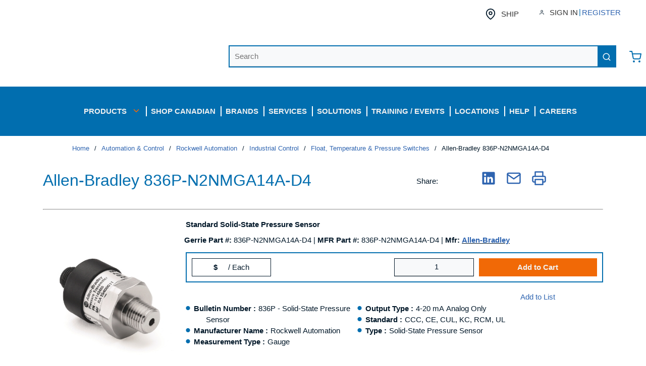

--- FILE ---
content_type: text/html; charset=utf-8
request_url: https://www.gerrie.com/Product/Allen-Bradley-836P-N2NMGA14A-D4
body_size: 147457
content:
<!DOCTYPE html><html lang="en-us"><head><meta charSet="utf-8"/><meta name="viewport" content="width=device-width, initial-scale=1, shrink-to-fit=no"/><link rel="preconnect" href="https://www.googletagmanager.com"/><title>Gerrie | Allen-Bradley 836P-N2NMGA14A-D4</title><link rel="icon" href="https://d1w1u23vygzok1.cloudfront.net/userfiles/noimage16x16.png" type="image/x-icon"/><link rel="apple-touch-icon image_src" href="https://d1w1u23vygzok1.cloudfront.net/userfiles/noimage16x16.png"/><meta name="robots" content="follow"/><meta property="og:type" content="website"/><meta id="ogTitle" property="og:title" content="Gerrie | Allen-Bradley 836P-N2NMGA14A-D4"/><meta id="ogImage" property="og:image" content="https://dol6gxheefykt.cloudfront.net/836P-N2NMGA14A-D4_sm.jpg"/><meta id="ogUrl" property="og:url" content="https://www.gerrie.com/Product/Allen-Bradley-836P-N2NMGA14A-D4"/><meta name="keywords" content="; 88950800226"/><meta name="description" content="Allen-Bradley 836P-N2NMGA14A-D4"/><link rel="canonical" href="https://www.gerrie.com/Product/Allen-Bradley-836P-N2NMGA14A-D4"/><link href="/.spire/fonts/getFont?path=aHR0cHM6Ly9mb250cy5nb29nbGVhcGlzLmNvbS9jc3M/ZmFtaWx5PU9wZW4rU2FuczozMDAsNDAwLDYwMCw3MDAsODAwJmRpc3BsYXk9b3B0aW9uYWw=" rel="preload" as="style" type="text/css"/><style>body { }</style><script id="headTrackingScript">
            dataLayer = [{
                'Authentication State': 'Not Logged In',
                'User ID': ''
            }];
                (function(w,d,s,l,i){w[l]=w[l]||[];w[l].push({'gtm.start':
                new Date().getTime(),event:'gtm.js'});var f=d.getElementsByTagName(s)[0],
                j=d.createElement(s),dl=l!='dataLayer'?'&l='+l:'';j.async=true;j.src=
                '//www.googletagmanager.com/gtm.js?id='+i+dl;f.parentNode.insertBefore(j,f);
            })(window, document, 'script', 'dataLayer', 'GTM-N5FQWR8');
            </script><base href="/"/><link href="/.spire/fonts/getFont?path=aHR0cHM6Ly9mb250cy5nb29nbGVhcGlzLmNvbS9jc3M/ZmFtaWx5PU9wZW4rU2FuczozMDAsNDAwLDYwMCw3MDAsODAwJmRpc3BsYXk9b3B0aW9uYWw=" rel="stylesheet" type="text/css"/><style data-styled="" data-styled-version="5.3.5">.dpfznA{display:-webkit-inline-box;display:-webkit-inline-flex;display:-ms-inline-flexbox;display:inline-flex;width:100%;}/*!sc*/
.fvKLXz{display:-webkit-inline-box;display:-webkit-inline-flex;display:-ms-inline-flexbox;display:inline-flex;}/*!sc*/
.dQoyvE{display:-webkit-box;display:-webkit-flex;display:-ms-flexbox;display:flex;-webkit-align-items:center;-webkit-box-align:center;-ms-flex-align:center;align-items:center;-webkit-box-pack:center;-webkit-justify-content:center;-ms-flex-pack:center;justify-content:center;margin-bottom:0.8rem;}/*!sc*/
@media (max-width:575px){.dQoyvE{margin-top:0.8rem;}}/*!sc*/
@media (min-width:576px)and (max-width:767px){.dQoyvE{margin-top:0.8rem;}}/*!sc*/
@media (min-width:768px)and (max-width:991px){.dQoyvE{margin-top:0.8rem;}}/*!sc*/
.hykShh{text-align:left;margin:0 24px;}/*!sc*/
@media (max-width:575px){.hykShh{text-align:center;width:100%;-webkit-flex:0 0 100%;-ms-flex:0 0 100%;flex:0 0 100%;}}/*!sc*/
@media (min-width:576px)and (max-width:767px){.hykShh{text-align:center;width:100%;-webkit-flex:0 0 100%;-ms-flex:0 0 100%;flex:0 0 100%;}}/*!sc*/
@media (min-width:768px)and (max-width:991px){.hykShh{text-align:center;width:100%;-webkit-flex:0 0 100%;-ms-flex:0 0 100%;flex:0 0 100%;}}/*!sc*/
.hykShh img{height:78px;}/*!sc*/
@media (max-width:575px){.hykShh img{height:60px;width:auto;margin:0;}}/*!sc*/
@media (max-width:767px){.hykShh img{height:60px;width:auto;margin:0;}}/*!sc*/
@media (max-width:991px){.hykShh img{height:60px;width:auto;margin:0;}}/*!sc*/
.lcYZmu{text-align:right;min-width:60%;border:2px solid #016eaf;}/*!sc*/
@media (max-width:575px){.lcYZmu{display:none;}}/*!sc*/
@media (min-width:576px)and (max-width:767px){.lcYZmu{display:none;}}/*!sc*/
@media (min-width:768px)and (max-width:991px){.lcYZmu{display:none;}}/*!sc*/
.eiwjfh{margin-left:1rem;max-width:5%;}/*!sc*/
@media (max-width:575px){.eiwjfh{display:none;}}/*!sc*/
@media (min-width:576px)and (max-width:767px){.eiwjfh{display:none;}}/*!sc*/
@media (min-width:768px)and (max-width:991px){.eiwjfh{display:none;}}/*!sc*/
.kDiVdh{background-color:#016EAF;display:-webkit-box;display:-webkit-flex;display:-ms-flexbox;display:flex;}/*!sc*/
@media (max-width:575px){.kDiVdh{padding:0;}}/*!sc*/
@media (min-width:576px)and (max-width:767px){.kDiVdh{padding:0;}}/*!sc*/
@media (min-width:768px)and (max-width:991px){.kDiVdh{padding:0;}}/*!sc*/
@media (min-width:992px)and (max-width:1199px){.kDiVdh{padding-bottom:1.5rem;padding-top:1.5rem;}}/*!sc*/
@media (min-width:1200px){.kDiVdh{padding-bottom:1.5rem;padding-top:1.5rem;}}/*!sc*/
.kDiVdh > div:first-child{-webkit-box-flex:1;-webkit-flex-grow:1;-ms-flex-positive:1;flex-grow:1;}/*!sc*/
.kDiVdh > div:last-child{display:-webkit-box;display:-webkit-flex;display:-ms-flexbox;display:flex;-webkit-align-items:center;-webkit-box-align:center;-ms-flex-align:center;align-items:center;-webkit-box-pack:center;-webkit-justify-content:center;-ms-flex-pack:center;justify-content:center;height:auto;}/*!sc*/
.gQtmWU{text-align:right;}/*!sc*/
.gQtmWU button{border-radius:0px;border:none;background:transparent;}/*!sc*/
.gQtmWU button:hover{border-radius:0px;border:none;background:hsl(202.39999999999998,98.9%,44.9%);border-color:hsl(202.39999999999998,98.9%,44.9%);}/*!sc*/
.jWkEPv{text-align:right;}/*!sc*/
.liybPj{color:#FFFFFF;padding:0 16px 0 45px;display:-webkit-box;display:-webkit-flex;display:-ms-flexbox;display:flex;-webkit-box-pack:left;-webkit-justify-content:left;-ms-flex-pack:left;justify-content:left;gap:10px;}/*!sc*/
.liybPj > div:first-child{display:none;}/*!sc*/
.kOVqxl{position:relative;overflow:visible;}/*!sc*/
.kOVqxl:before{color:#FFFFFF;content:"";position:absolute;left:0;top:30%;height:40%;border-left:2px solid #FFFFFF;}/*!sc*/
.zNQrQ{position:relative;overflow:visible;display:-webkit-box;display:-webkit-flex;display:-ms-flexbox;display:flex;}/*!sc*/
.zNQrQ:hover span + div{display:block;}/*!sc*/
.zNQrQ:first-child{margin-left:-10px;}/*!sc*/
.kdtLmY > div[class^="GridOffset"]{-webkit-flex-wrap:nowrap;-ms-flex-wrap:nowrap;flex-wrap:nowrap;}/*!sc*/
.iNuFMN{min-height:300px;margin:10px 0;display:-webkit-box;display:-webkit-flex;display:-ms-flexbox;display:flex;-webkit-align-items:center;-webkit-box-align:center;-ms-flex-align:center;align-items:center;-webkit-box-pack:center;-webkit-justify-content:center;-ms-flex-pack:center;justify-content:center;}/*!sc*/
.iNuFMN img{height:auto;max-width:100%;}/*!sc*/
.gvPJf{display:-webkit-box;display:-webkit-flex;display:-ms-flexbox;display:flex;-webkit-flex-direction:column;-ms-flex-direction:column;flex-direction:column;}/*!sc*/
.jshxkx{font-weight:bold;}/*!sc*/
.cTsucD{margin-top:0;margin-bottom:0;border-top:12px solid #FFFFFF;width:100%;margin-left:0;}/*!sc*/
.hxNiBp{padding-bottom:15px;}/*!sc*/
.jNwdcG{overflow-wrap:break-word;word-wrap:break-word;-ms-word-break:break-all;word-break:break-all;word-break:break-word;}/*!sc*/
.ePJAeG{margin-top:30px;text-align:center;}/*!sc*/
.cowONy{margin-bottom:15px;}/*!sc*/
.ZpXsy{text-align:left;text-transform:uppercase;padding:10px 0;}/*!sc*/
.clMsCj{margin-top:1rem;margin-bottom:1rem;border-top:3px solid #016EAF;width:80%;margin-left:0;}/*!sc*/
.gXSoDq{display:block;width:100%;}/*!sc*/
.gBIcMa{margin-top:1rem;margin-bottom:1rem;border-top:3px solid #016EAF;width:90%;margin-left:0;}/*!sc*/
.eSClsi{margin-top:1rem;margin-bottom:1rem;border-top:3px solid #016EAF;width:100%;margin-left:0;}/*!sc*/
.fPWVHE{-webkit-flex-direction:row;-ms-flex-direction:row;flex-direction:row;width:100%;padding:10px 0;display:-webkit-box;display:-webkit-flex;display:-ms-flexbox;display:flex;-webkit-flex-wrap:wrap;-ms-flex-wrap:wrap;flex-wrap:wrap;-webkit-align-items:flex-start;-webkit-box-align:flex-start;-ms-flex-align:flex-start;align-items:flex-start;width:100%;}/*!sc*/
.kEBipB{-webkit-flex-basis:calc(20% - 20px);-ms-flex-preferred-size:calc(20% - 20px);flex-basis:calc(20% - 20px);-webkit-box-flex:0;-webkit-flex-grow:0;-ms-flex-positive:0;flex-grow:0;padding:1px 18px 0 0;margin-right:5px;-webkit-flex-shrink:0;-ms-flex-negative:0;flex-shrink:0;}/*!sc*/
data-styled.g1[id="sc-bczRLJ"]{content:"fPNrJG,dpfznA,fvKLXz,cCKIsv,dQoyvE,hykShh,bHmEyT,kEeNDb,lcYZmu,gSRZxY,eiwjfh,kDiVdh,gQtmWU,jWkEPv,liybPj,kOVqxl,zNQrQ,kdtLmY,mBxHa,iNuFMN,gvPJf,jshxkx,cTsucD,hxNiBp,jNwdcG,ePJAeG,cowONy,kamgmI,ZpXsy,clMsCj,gXSoDq,gBIcMa,eSClsi,gFUCSk,fPWVHE,kEBipB,"}/*!sc*/
.hRDFTo{height:40px;width:40px;-webkit-animation:dMNvpf 1.4s linear infinite;animation:dMNvpf 1.4s linear infinite;}/*!sc*/
.hRDFTo circle{fill:none;stroke:currentColor;stroke-dasharray:187px;stroke-dashoffset:0;stroke-linecap:round;stroke-width:6px;-webkit-transform-origin:center;-ms-transform-origin:center;transform-origin:center;-webkit-animation:kimvDv 1.4s ease-in-out infinite;animation:kimvDv 1.4s ease-in-out infinite;}/*!sc*/
data-styled.g2[id="LoadingSpinnerStyle-sc-50fm7k"]{content:"hRDFTo,"}/*!sc*/
.fEAIeL{font-size:15px;font-weight:bold;}/*!sc*/
.kUCiMA{text-transform:uppercase;margin-left:10px;}/*!sc*/
.eTojAy{text-transform:uppercase;margin-left:10px;max-width:150px;}/*!sc*/
.bFYeKU{font-size:15px;text-transform:uppercase;font-weight:800;font-family:'Open Sans SemiBold','Roboto','Lato',sans-serif;}/*!sc*/
.bmdaIz{position:absolute;right:-8px;top:2px;background:#046FAF;border-radius:50%;padding:0 5px;font-size:11px;color:#FFFFFF;font-weight:normal;}/*!sc*/
.bvTucc{position:absolute;right:0;top:3px;background:#FFFFFF;border-radius:50%;padding:3px 5px;font-size:11px;color:#046FAF;}/*!sc*/
.imTnWM{color:#F1F1F1;font-size:15px;text-transform:uppercase;font-weight:800;font-family:'Open Sans SemiBold','Roboto','Lato',sans-serif;}/*!sc*/
.jqdKrv{font-size:13px;}/*!sc*/
.kwTbEg{font-size:32px;text-transform:none;font-weight:26;margin-bottom:1rem;display:block;color:#046FAF;}/*!sc*/
.eJKSES{padding:14px 0px 12px;border-bottom:2px solid #03192A;}/*!sc*/
.bwSrVN{font-weight:bold;}/*!sc*/
.hAFhqf{font-weight:normal;}/*!sc*/
.djbnmR{font-size:19px;font-weight:700;}/*!sc*/
.DqWcy{font-size:12px;font-weight:500;margin-bottom:7px;}/*!sc*/
.dptIAN{-webkit-text-decoration:underline;text-decoration:underline;color:rgb(1,110,175);font-size:12px;cursor:pointer;margin:3px 0px 6px 0px;}/*!sc*/
.cbHhcc{font-weight:bold;-webkit-flex:0 0 auto;-ms-flex:0 0 auto;flex:0 0 auto;}/*!sc*/
.diUycv{-webkit-flex:1 1 auto;-ms-flex:1 1 auto;flex:1 1 auto;min-width:0;overflow-wrap:break-word;word-wrap:break-word;-ms-word-break:break-all;word-break:break-all;word-break:break-word;}/*!sc*/
.cEnlld{font-weight:bold;display:inline-block;text-align:left;min-width:25px;}/*!sc*/
.cEnlld::after{overflow:hidden;display:inline-block;vertical-align:bottom;-webkit-animation:ellipsis steps(4,end)900ms infinite 1s;animation:ellipsis steps(4,end)900ms infinite 1s;content:"\2026";width:0;}/*!sc*/
@-webkit-keyframes ellipsis{to{width:1.25em;}}/*!sc*/
@keyframes ellipsis{to{width:1.25em;}}/*!sc*/
.gPAPfp{white-space:nowrap;}/*!sc*/
.eMGGix{font-size:15px;font-weight:600;display:none;}/*!sc*/
.LIllx{font-weight:bold;padding-right:5px;}/*!sc*/
.horwQG{font-size:20px;font-weight:700;margin-bottom:1rem;display:block;padding:5px;}/*!sc*/
.jKdHNd{font-weight:bold;padding-left:2px;}/*!sc*/
.iJweuv{padding-left:2px;}/*!sc*/
.ldRYJK{font-size:15px;font-weight:400;margin-bottom:1rem;display:block;}/*!sc*/
.eSfsJI{color:#03192A;}/*!sc*/
data-styled.g3[id="TypographyStyle-sc-11lquxl"]{content:"fEAIeL,kUCiMA,eTojAy,bLpGkr,bFYeKU,bmdaIz,bvTucc,imTnWM,jqdKrv,kwTbEg,eJKSES,bwSrVN,hAFhqf,djbnmR,DqWcy,dptIAN,cbHhcc,diUycv,cEnlld,gPAPfp,eMGGix,LIllx,horwQG,jKdHNd,iJweuv,ldRYJK,eSfsJI,"}/*!sc*/
.kWpuCn{overflow:hidden;text-overflow:ellipsis;white-space:nowrap;margin-left:10px;}/*!sc*/
.iVbfrB{overflow:hidden;text-overflow:ellipsis;white-space:nowrap;margin-left:10px;max-width:150px;}/*!sc*/
data-styled.g4[id="TypographyEllipsisStyle-sc-rordr6"]{content:"kWpuCn,iVbfrB,"}/*!sc*/
.ihZKjO{overflow:visible;display:-webkit-box;display:-webkit-flex;display:-ms-flexbox;display:flex;-webkit-flex-direction:row;-ms-flex-direction:row;flex-direction:row;padding:5px;-webkit-align-items:flex-start;-webkit-box-align:flex-start;-ms-flex-align:flex-start;align-items:flex-start;}/*!sc*/
@media (max-width:575px){.ihZKjO{overflow-wrap:break-word;word-wrap:break-word;-ms-word-break:break-all;word-break:break-all;word-break:break-word;-webkit-flex-basis:100%;-ms-flex-preferred-size:100%;flex-basis:100%;max-width:100%;}}/*!sc*/
@media (min-width:576px)and (max-width:767px){.ihZKjO{overflow-wrap:break-word;word-wrap:break-word;-ms-word-break:break-all;word-break:break-all;word-break:break-word;-webkit-flex-basis:100%;-ms-flex-preferred-size:100%;flex-basis:100%;max-width:100%;}}/*!sc*/
@media (min-width:768px)and (max-width:991px){.ihZKjO{overflow-wrap:break-word;word-wrap:break-word;-ms-word-break:break-all;word-break:break-all;word-break:break-word;-webkit-flex-basis:100%;-ms-flex-preferred-size:100%;flex-basis:100%;max-width:100%;}}/*!sc*/
@media (min-width:992px)and (max-width:1199px){.ihZKjO{overflow-wrap:break-word;word-wrap:break-word;-ms-word-break:break-all;word-break:break-all;word-break:break-word;-webkit-flex-basis:100%;-ms-flex-preferred-size:100%;flex-basis:100%;max-width:100%;}}/*!sc*/
@media (min-width:1200px){.ihZKjO{overflow-wrap:break-word;word-wrap:break-word;-ms-word-break:break-all;word-break:break-all;word-break:break-word;-webkit-flex-basis:100%;-ms-flex-preferred-size:100%;flex-basis:100%;max-width:100%;}}/*!sc*/
@media print{.ihZKjO{width:100%;display:block;}}/*!sc*/
.eobwIx{overflow:visible;display:-webkit-box;display:-webkit-flex;display:-ms-flexbox;display:flex;-webkit-flex-direction:row;-ms-flex-direction:row;flex-direction:row;padding:0px;-webkit-align-items:flex-start;-webkit-box-align:flex-start;-ms-flex-align:flex-start;align-items:flex-start;border-width:0;}/*!sc*/
@media (max-width:575px){.eobwIx{overflow-wrap:break-word;word-wrap:break-word;-ms-word-break:break-all;word-break:break-all;word-break:break-word;-webkit-flex-basis:100%;-ms-flex-preferred-size:100%;flex-basis:100%;max-width:100%;}}/*!sc*/
@media (min-width:576px)and (max-width:767px){.eobwIx{overflow-wrap:break-word;word-wrap:break-word;-ms-word-break:break-all;word-break:break-all;word-break:break-word;-webkit-flex-basis:100%;-ms-flex-preferred-size:100%;flex-basis:100%;max-width:100%;}}/*!sc*/
@media (min-width:768px)and (max-width:991px){.eobwIx{overflow-wrap:break-word;word-wrap:break-word;-ms-word-break:break-all;word-break:break-all;word-break:break-word;-webkit-flex-basis:66.666667%;-ms-flex-preferred-size:66.666667%;flex-basis:66.666667%;max-width:66.666667%;}}/*!sc*/
@media (min-width:992px)and (max-width:1199px){.eobwIx{overflow-wrap:break-word;word-wrap:break-word;-ms-word-break:break-all;word-break:break-all;word-break:break-word;-webkit-flex-basis:66.666667%;-ms-flex-preferred-size:66.666667%;flex-basis:66.666667%;max-width:66.666667%;}}/*!sc*/
@media (min-width:1200px){.eobwIx{overflow-wrap:break-word;word-wrap:break-word;-ms-word-break:break-all;word-break:break-all;word-break:break-word;-webkit-flex-basis:66.666667%;-ms-flex-preferred-size:66.666667%;flex-basis:66.666667%;max-width:66.666667%;}}/*!sc*/
@media print{.eobwIx{width:66.666667%;display:inline-block;}}/*!sc*/
.hEQbdq{overflow:visible;display:-webkit-box;display:-webkit-flex;display:-ms-flexbox;display:flex;-webkit-flex-direction:row;-ms-flex-direction:row;flex-direction:row;padding:0px;-webkit-align-items:flex-start;-webkit-box-align:flex-start;-ms-flex-align:flex-start;align-items:flex-start;overflow-wrap:break-word;word-wrap:break-word;-ms-word-break:break-all;word-break:break-all;word-break:break-word;-webkit-flex-basis:100%;-ms-flex-preferred-size:100%;flex-basis:100%;max-width:100%;}/*!sc*/
@media print{.hEQbdq{width:100%;display:block;}}/*!sc*/
.cTpOSU{overflow:visible;display:-webkit-box;display:-webkit-flex;display:-ms-flexbox;display:flex;-webkit-flex-direction:row;-ms-flex-direction:row;flex-direction:row;padding:0px;-webkit-align-items:flex-start;-webkit-box-align:flex-start;-ms-flex-align:flex-start;align-items:flex-start;border-width:0;}/*!sc*/
@media (max-width:575px){.cTpOSU{overflow-wrap:break-word;word-wrap:break-word;-ms-word-break:break-all;word-break:break-all;word-break:break-word;-webkit-flex-basis:50%;-ms-flex-preferred-size:50%;flex-basis:50%;max-width:50%;}}/*!sc*/
@media (min-width:576px)and (max-width:767px){.cTpOSU{overflow-wrap:break-word;word-wrap:break-word;-ms-word-break:break-all;word-break:break-all;word-break:break-word;-webkit-flex-basis:50%;-ms-flex-preferred-size:50%;flex-basis:50%;max-width:50%;}}/*!sc*/
@media (min-width:768px)and (max-width:991px){.cTpOSU{overflow-wrap:break-word;word-wrap:break-word;-ms-word-break:break-all;word-break:break-all;word-break:break-word;-webkit-flex-basis:33.333333%;-ms-flex-preferred-size:33.333333%;flex-basis:33.333333%;max-width:33.333333%;}}/*!sc*/
@media (min-width:992px)and (max-width:1199px){.cTpOSU{overflow-wrap:break-word;word-wrap:break-word;-ms-word-break:break-all;word-break:break-all;word-break:break-word;-webkit-flex-basis:33.333333%;-ms-flex-preferred-size:33.333333%;flex-basis:33.333333%;max-width:33.333333%;}}/*!sc*/
@media (min-width:1200px){.cTpOSU{overflow-wrap:break-word;word-wrap:break-word;-ms-word-break:break-all;word-break:break-all;word-break:break-word;-webkit-flex-basis:33.333333%;-ms-flex-preferred-size:33.333333%;flex-basis:33.333333%;max-width:33.333333%;}}/*!sc*/
@media print{.cTpOSU{width:33.333333%;display:inline-block;}}/*!sc*/
.gbARes{overflow:visible;display:-webkit-box;display:-webkit-flex;display:-ms-flexbox;display:flex;-webkit-flex-direction:row;-ms-flex-direction:row;flex-direction:row;padding:15px;-webkit-align-items:flex-start;-webkit-box-align:flex-start;-ms-flex-align:flex-start;align-items:flex-start;overflow-wrap:break-word;word-wrap:break-word;-ms-word-break:break-all;word-break:break-all;word-break:break-word;-webkit-flex-basis:33.333333%;-ms-flex-preferred-size:33.333333%;flex-basis:33.333333%;max-width:33.333333%;padding-right:25px;padding-top:30px;word-break:normal;}/*!sc*/
@media print{.gbARes{width:33.333333%;display:inline-block;}}/*!sc*/
.ldhvAT{overflow:visible;display:-webkit-box;display:-webkit-flex;display:-ms-flexbox;display:flex;-webkit-flex-direction:row;-ms-flex-direction:row;flex-direction:row;padding:15px;-webkit-align-items:flex-start;-webkit-box-align:flex-start;-ms-flex-align:flex-start;align-items:flex-start;overflow-wrap:break-word;word-wrap:break-word;-ms-word-break:break-all;word-break:break-all;word-break:break-word;-webkit-flex-basis:16.666667%;-ms-flex-preferred-size:16.666667%;flex-basis:16.666667%;max-width:16.666667%;padding-right:25px;margin-right:0px;max-width:50px;padding-left:5px;padding-right:5px;}/*!sc*/
@media print{.ldhvAT{width:16.666667%;display:inline-block;}}/*!sc*/
.jyfFrI{overflow:visible;display:-webkit-box;display:-webkit-flex;display:-ms-flexbox;display:flex;-webkit-flex-direction:row;-ms-flex-direction:row;flex-direction:row;padding:10px;-webkit-align-items:flex-start;-webkit-box-align:flex-start;-ms-flex-align:flex-start;align-items:flex-start;border-width:0;}/*!sc*/
@media (max-width:575px){.jyfFrI{overflow-wrap:break-word;word-wrap:break-word;-ms-word-break:break-all;word-break:break-all;word-break:break-word;-webkit-flex-basis:100%;-ms-flex-preferred-size:100%;flex-basis:100%;max-width:100%;}}/*!sc*/
@media (min-width:576px)and (max-width:767px){.jyfFrI{overflow-wrap:break-word;word-wrap:break-word;-ms-word-break:break-all;word-break:break-all;word-break:break-word;-webkit-flex-basis:100%;-ms-flex-preferred-size:100%;flex-basis:100%;max-width:100%;}}/*!sc*/
@media (min-width:768px)and (max-width:991px){.jyfFrI{overflow-wrap:break-word;word-wrap:break-word;-ms-word-break:break-all;word-break:break-all;word-break:break-word;-webkit-flex-basis:100%;-ms-flex-preferred-size:100%;flex-basis:100%;max-width:100%;}}/*!sc*/
@media (min-width:992px)and (max-width:1199px){.jyfFrI{overflow-wrap:break-word;word-wrap:break-word;-ms-word-break:break-all;word-break:break-all;word-break:break-word;-webkit-flex-basis:25%;-ms-flex-preferred-size:25%;flex-basis:25%;max-width:25%;}}/*!sc*/
@media (min-width:1200px){.jyfFrI{overflow-wrap:break-word;word-wrap:break-word;-ms-word-break:break-all;word-break:break-all;word-break:break-word;-webkit-flex-basis:25%;-ms-flex-preferred-size:25%;flex-basis:25%;max-width:25%;}}/*!sc*/
@media print{.jyfFrI{width:25%;display:inline-block;}}/*!sc*/
.hauiQB{overflow:visible;display:-webkit-box;display:-webkit-flex;display:-ms-flexbox;display:flex;-webkit-flex-direction:row;-ms-flex-direction:row;flex-direction:row;padding:10px;-webkit-align-items:flex-start;-webkit-box-align:flex-start;-ms-flex-align:flex-start;align-items:flex-start;border-width:0;}/*!sc*/
@media (max-width:575px){.hauiQB{overflow-wrap:break-word;word-wrap:break-word;-ms-word-break:break-all;word-break:break-all;word-break:break-word;-webkit-flex-basis:100%;-ms-flex-preferred-size:100%;flex-basis:100%;max-width:100%;}}/*!sc*/
@media (min-width:576px)and (max-width:767px){.hauiQB{overflow-wrap:break-word;word-wrap:break-word;-ms-word-break:break-all;word-break:break-all;word-break:break-word;-webkit-flex-basis:100%;-ms-flex-preferred-size:100%;flex-basis:100%;max-width:100%;}}/*!sc*/
@media (min-width:768px)and (max-width:991px){.hauiQB{overflow-wrap:break-word;word-wrap:break-word;-ms-word-break:break-all;word-break:break-all;word-break:break-word;-webkit-flex-basis:100%;-ms-flex-preferred-size:100%;flex-basis:100%;max-width:100%;}}/*!sc*/
@media (min-width:992px)and (max-width:1199px){.hauiQB{overflow-wrap:break-word;word-wrap:break-word;-ms-word-break:break-all;word-break:break-all;word-break:break-word;-webkit-flex-basis:75%;-ms-flex-preferred-size:75%;flex-basis:75%;max-width:75%;}}/*!sc*/
@media (min-width:1200px){.hauiQB{overflow-wrap:break-word;word-wrap:break-word;-ms-word-break:break-all;word-break:break-all;word-break:break-word;-webkit-flex-basis:75%;-ms-flex-preferred-size:75%;flex-basis:75%;max-width:75%;}}/*!sc*/
@media print{.hauiQB{width:75%;display:inline-block;}}/*!sc*/
.bYXIqG{overflow:visible;display:-webkit-box;display:-webkit-flex;display:-ms-flexbox;display:flex;-webkit-flex-direction:row;-ms-flex-direction:row;flex-direction:row;padding:0px;-webkit-align-items:flex-start;-webkit-box-align:flex-start;-ms-flex-align:flex-start;align-items:flex-start;overflow-wrap:break-word;word-wrap:break-word;-ms-word-break:break-all;word-break:break-all;word-break:break-word;-webkit-flex-basis:100%;-ms-flex-preferred-size:100%;flex-basis:100%;max-width:100%;border-width:0;}/*!sc*/
@media print{.bYXIqG{width:100%;display:block;}}/*!sc*/
.jyjRMh{overflow:visible;display:-webkit-box;display:-webkit-flex;display:-ms-flexbox;display:flex;-webkit-flex-direction:row;-ms-flex-direction:row;flex-direction:row;padding:0px;-webkit-align-items:flex-start;-webkit-box-align:flex-start;-ms-flex-align:flex-start;align-items:flex-start;-webkit-flex-direction:column;-ms-flex-direction:column;flex-direction:column;-webkit-box-pack:end;-webkit-justify-content:end;-ms-flex-pack:end;justify-content:end;-webkit-flex-flow:nowrap;-ms-flex-flow:nowrap;flex-flow:nowrap;}/*!sc*/
@media (max-width:575px){.jyjRMh{overflow-wrap:break-word;word-wrap:break-word;-ms-word-break:break-all;word-break:break-all;word-break:break-word;-webkit-flex-basis:100%;-ms-flex-preferred-size:100%;flex-basis:100%;max-width:100%;}}/*!sc*/
@media (min-width:576px)and (max-width:767px){.jyjRMh{overflow-wrap:break-word;word-wrap:break-word;-ms-word-break:break-all;word-break:break-all;word-break:break-word;-webkit-flex-basis:100%;-ms-flex-preferred-size:100%;flex-basis:100%;max-width:100%;}}/*!sc*/
@media (min-width:768px)and (max-width:991px){.jyjRMh{overflow-wrap:break-word;word-wrap:break-word;-ms-word-break:break-all;word-break:break-all;word-break:break-word;-webkit-flex-basis:50%;-ms-flex-preferred-size:50%;flex-basis:50%;max-width:50%;}}/*!sc*/
@media (min-width:992px)and (max-width:1199px){.jyjRMh{overflow-wrap:break-word;word-wrap:break-word;-ms-word-break:break-all;word-break:break-all;word-break:break-word;-webkit-flex-basis:50%;-ms-flex-preferred-size:50%;flex-basis:50%;max-width:50%;}}/*!sc*/
@media (min-width:1200px){.jyjRMh{overflow-wrap:break-word;word-wrap:break-word;-ms-word-break:break-all;word-break:break-all;word-break:break-word;-webkit-flex-basis:50%;-ms-flex-preferred-size:50%;flex-basis:50%;max-width:50%;}}/*!sc*/
@media print{.jyjRMh{width:50%;display:inline-block;}}/*!sc*/
.jyjRMh > div:empty{border:none;}/*!sc*/
.jyjRMh [data-test-selector="product_qtyOrdered"]{height:34px;white-space:nowrap;text-align:center;padding-right:0 !important;}/*!sc*/
.jyjRMh [data-test-selector="addProductToCart"]{min-height:36px;white-space:nowrap;}/*!sc*/
.jyjRMh > div[class^="Wrapper-sc"]{text-align:center;}/*!sc*/
.icMbWp{overflow:visible;display:-webkit-box;display:-webkit-flex;display:-ms-flexbox;display:flex;-webkit-flex-direction:row;-ms-flex-direction:row;flex-direction:row;padding:0px;-webkit-align-items:flex-start;-webkit-box-align:flex-start;-ms-flex-align:flex-start;align-items:flex-start;overflow-wrap:break-word;word-wrap:break-word;-ms-word-break:break-all;word-break:break-all;word-break:break-word;-webkit-flex-basis:41.666667%;-ms-flex-preferred-size:41.666667%;flex-basis:41.666667%;max-width:41.666667%;border-width:0;}/*!sc*/
@media print{.icMbWp{width:41.666667%;display:inline-block;}}/*!sc*/
.nUjSw{overflow:visible;display:-webkit-box;display:-webkit-flex;display:-ms-flexbox;display:flex;-webkit-flex-direction:row;-ms-flex-direction:row;flex-direction:row;padding:0px;-webkit-align-items:flex-start;-webkit-box-align:flex-start;-ms-flex-align:flex-start;align-items:flex-start;overflow-wrap:break-word;word-wrap:break-word;-ms-word-break:break-all;word-break:break-all;word-break:break-word;-webkit-flex-basis:58.333333%;-ms-flex-preferred-size:58.333333%;flex-basis:58.333333%;max-width:58.333333%;border-width:0;}/*!sc*/
@media print{.nUjSw{width:58.333333%;display:inline-block;}}/*!sc*/
.fbDjaf{overflow:visible;display:-webkit-box;display:-webkit-flex;display:-ms-flexbox;display:flex;-webkit-flex-direction:row;-ms-flex-direction:row;flex-direction:row;padding:0px;-webkit-align-items:flex-start;-webkit-box-align:flex-start;-ms-flex-align:flex-start;align-items:flex-start;border-width:0;}/*!sc*/
@media (max-width:575px){.fbDjaf{overflow-wrap:break-word;word-wrap:break-word;-ms-word-break:break-all;word-break:break-all;word-break:break-word;-webkit-flex-basis:100%;-ms-flex-preferred-size:100%;flex-basis:100%;max-width:100%;}}/*!sc*/
@media (min-width:576px)and (max-width:767px){.fbDjaf{overflow-wrap:break-word;word-wrap:break-word;-ms-word-break:break-all;word-break:break-all;word-break:break-word;-webkit-flex-basis:100%;-ms-flex-preferred-size:100%;flex-basis:100%;max-width:100%;}}/*!sc*/
@media (min-width:768px)and (max-width:991px){.fbDjaf{overflow-wrap:break-word;word-wrap:break-word;-ms-word-break:break-all;word-break:break-all;word-break:break-word;-webkit-flex-basis:83.333333%;-ms-flex-preferred-size:83.333333%;flex-basis:83.333333%;max-width:83.333333%;}}/*!sc*/
@media (min-width:992px)and (max-width:1199px){.fbDjaf{overflow-wrap:break-word;word-wrap:break-word;-ms-word-break:break-all;word-break:break-all;word-break:break-word;-webkit-flex-basis:83.333333%;-ms-flex-preferred-size:83.333333%;flex-basis:83.333333%;max-width:83.333333%;}}/*!sc*/
@media (min-width:1200px){.fbDjaf{overflow-wrap:break-word;word-wrap:break-word;-ms-word-break:break-all;word-break:break-all;word-break:break-word;-webkit-flex-basis:83.333333%;-ms-flex-preferred-size:83.333333%;flex-basis:83.333333%;max-width:83.333333%;}}/*!sc*/
@media print{.fbDjaf{width:83.333333%;display:inline-block;}}/*!sc*/
.bXeddm{overflow:visible;display:-webkit-box;display:-webkit-flex;display:-ms-flexbox;display:flex;-webkit-flex-direction:row;-ms-flex-direction:row;flex-direction:row;padding:0px;-webkit-align-items:flex-start;-webkit-box-align:flex-start;-ms-flex-align:flex-start;align-items:flex-start;border-width:0;}/*!sc*/
@media (max-width:575px){.bXeddm{overflow-wrap:break-word;word-wrap:break-word;-ms-word-break:break-all;word-break:break-all;word-break:break-word;-webkit-flex-basis:33.333333%;-ms-flex-preferred-size:33.333333%;flex-basis:33.333333%;max-width:33.333333%;}}/*!sc*/
@media (min-width:576px)and (max-width:767px){.bXeddm{overflow-wrap:break-word;word-wrap:break-word;-ms-word-break:break-all;word-break:break-all;word-break:break-word;-webkit-flex-basis:33.333333%;-ms-flex-preferred-size:33.333333%;flex-basis:33.333333%;max-width:33.333333%;}}/*!sc*/
@media (min-width:768px)and (max-width:991px){.bXeddm{overflow-wrap:break-word;word-wrap:break-word;-ms-word-break:break-all;word-break:break-all;word-break:break-word;-webkit-flex-basis:16.666667%;-ms-flex-preferred-size:16.666667%;flex-basis:16.666667%;max-width:16.666667%;}}/*!sc*/
@media (min-width:992px)and (max-width:1199px){.bXeddm{overflow-wrap:break-word;word-wrap:break-word;-ms-word-break:break-all;word-break:break-all;word-break:break-word;-webkit-flex-basis:16.666667%;-ms-flex-preferred-size:16.666667%;flex-basis:16.666667%;max-width:16.666667%;}}/*!sc*/
@media (min-width:1200px){.bXeddm{overflow-wrap:break-word;word-wrap:break-word;-ms-word-break:break-all;word-break:break-all;word-break:break-word;-webkit-flex-basis:16.666667%;-ms-flex-preferred-size:16.666667%;flex-basis:16.666667%;max-width:16.666667%;}}/*!sc*/
@media print{.bXeddm{width:16.666667%;display:inline-block;}}/*!sc*/
.dgGyGn{overflow:visible;display:-webkit-box;display:-webkit-flex;display:-ms-flexbox;display:flex;-webkit-flex-direction:row;-ms-flex-direction:row;flex-direction:row;padding:10px;-webkit-align-items:flex-start;-webkit-box-align:flex-start;-ms-flex-align:flex-start;align-items:flex-start;overflow-wrap:break-word;word-wrap:break-word;-ms-word-break:break-all;word-break:break-all;word-break:break-word;-webkit-flex-basis:100%;-ms-flex-preferred-size:100%;flex-basis:100%;max-width:100%;-webkit-box-pack:center;-webkit-justify-content:center;-ms-flex-pack:center;justify-content:center;}/*!sc*/
@media print{.dgGyGn{width:100%;display:block;}}/*!sc*/
.iZweEA{overflow:visible;display:-webkit-box;display:-webkit-flex;display:-ms-flexbox;display:flex;-webkit-flex-direction:row;-ms-flex-direction:row;flex-direction:row;padding:0px;-webkit-align-items:flex-start;-webkit-box-align:flex-start;-ms-flex-align:flex-start;align-items:flex-start;border:1px solid rgba(0,0,0,0.25);}/*!sc*/
@media (max-width:575px){.iZweEA{overflow-wrap:break-word;word-wrap:break-word;-ms-word-break:break-all;word-break:break-all;word-break:break-word;-webkit-flex-basis:100%;-ms-flex-preferred-size:100%;flex-basis:100%;max-width:100%;}}/*!sc*/
@media (min-width:576px)and (max-width:767px){.iZweEA{overflow-wrap:break-word;word-wrap:break-word;-ms-word-break:break-all;word-break:break-all;word-break:break-word;-webkit-flex-basis:100%;-ms-flex-preferred-size:100%;flex-basis:100%;max-width:100%;}}/*!sc*/
@media (min-width:768px)and (max-width:991px){.iZweEA{overflow-wrap:break-word;word-wrap:break-word;-ms-word-break:break-all;word-break:break-all;word-break:break-word;-webkit-flex-basis:100%;-ms-flex-preferred-size:100%;flex-basis:100%;max-width:100%;}}/*!sc*/
@media (min-width:992px)and (max-width:1199px){.iZweEA{overflow-wrap:break-word;word-wrap:break-word;-ms-word-break:break-all;word-break:break-all;word-break:break-word;-webkit-flex-basis:50%;-ms-flex-preferred-size:50%;flex-basis:50%;max-width:50%;}}/*!sc*/
@media (min-width:1200px){.iZweEA{overflow-wrap:break-word;word-wrap:break-word;-ms-word-break:break-all;word-break:break-all;word-break:break-word;-webkit-flex-basis:50%;-ms-flex-preferred-size:50%;flex-basis:50%;max-width:50%;}}/*!sc*/
@media print{.iZweEA{width:50%;display:inline-block;}}/*!sc*/
.WtsQa{overflow:visible;display:-webkit-box;display:-webkit-flex;display:-ms-flexbox;display:flex;-webkit-flex-direction:row;-ms-flex-direction:row;flex-direction:row;padding:0px;-webkit-align-items:flex-start;-webkit-box-align:flex-start;-ms-flex-align:flex-start;align-items:flex-start;overflow-wrap:break-word;word-wrap:break-word;-ms-word-break:break-all;word-break:break-all;word-break:break-word;-webkit-flex-basis:41.666667%;-ms-flex-preferred-size:41.666667%;flex-basis:41.666667%;max-width:41.666667%;background-color:#f7f7f7;border-right:1px solid rgba(0,0,0,.25);}/*!sc*/
@media print{.WtsQa{width:41.666667%;display:inline-block;}}/*!sc*/
.drPBbg{overflow:visible;display:-webkit-box;display:-webkit-flex;display:-ms-flexbox;display:flex;-webkit-flex-direction:row;-ms-flex-direction:row;flex-direction:row;padding:0px;-webkit-align-items:flex-start;-webkit-box-align:flex-start;-ms-flex-align:flex-start;align-items:flex-start;overflow-wrap:break-word;word-wrap:break-word;-ms-word-break:break-all;word-break:break-all;word-break:break-word;-webkit-flex-basis:58.333333%;-ms-flex-preferred-size:58.333333%;flex-basis:58.333333%;max-width:58.333333%;}/*!sc*/
@media print{.drPBbg{width:58.333333%;display:inline-block;}}/*!sc*/
.htoRap{overflow:visible;display:-webkit-box;display:-webkit-flex;display:-ms-flexbox;display:flex;-webkit-flex-direction:row;-ms-flex-direction:row;flex-direction:row;padding:15px;-webkit-align-items:flex-start;-webkit-box-align:flex-start;-ms-flex-align:flex-start;align-items:flex-start;}/*!sc*/
@media (max-width:575px){.htoRap{overflow-wrap:break-word;word-wrap:break-word;-ms-word-break:break-all;word-break:break-all;word-break:break-word;-webkit-flex-basis:50%;-ms-flex-preferred-size:50%;flex-basis:50%;max-width:50%;}}/*!sc*/
@media (min-width:576px)and (max-width:767px){.htoRap{overflow-wrap:break-word;word-wrap:break-word;-ms-word-break:break-all;word-break:break-all;word-break:break-word;-webkit-flex-basis:50%;-ms-flex-preferred-size:50%;flex-basis:50%;max-width:50%;}}/*!sc*/
@media (min-width:768px)and (max-width:991px){.htoRap{overflow-wrap:break-word;word-wrap:break-word;-ms-word-break:break-all;word-break:break-all;word-break:break-word;-webkit-flex-basis:25%;-ms-flex-preferred-size:25%;flex-basis:25%;max-width:25%;}}/*!sc*/
@media (min-width:992px)and (max-width:1199px){.htoRap{overflow-wrap:break-word;word-wrap:break-word;-ms-word-break:break-all;word-break:break-all;word-break:break-word;-webkit-flex-basis:25%;-ms-flex-preferred-size:25%;flex-basis:25%;max-width:25%;}}/*!sc*/
@media (min-width:1200px){.htoRap{overflow-wrap:break-word;word-wrap:break-word;-ms-word-break:break-all;word-break:break-all;word-break:break-word;-webkit-flex-basis:25%;-ms-flex-preferred-size:25%;flex-basis:25%;max-width:25%;}}/*!sc*/
@media print{.htoRap{width:25%;display:inline-block;}}/*!sc*/
.cenDNH{overflow:visible;display:-webkit-box;display:-webkit-flex;display:-ms-flexbox;display:flex;-webkit-flex-direction:row;-ms-flex-direction:row;flex-direction:row;padding:15px;-webkit-align-items:flex-start;-webkit-box-align:flex-start;-ms-flex-align:flex-start;align-items:flex-start;}/*!sc*/
@media (max-width:575px){.cenDNH{overflow-wrap:break-word;word-wrap:break-word;-ms-word-break:break-all;word-break:break-all;word-break:break-word;-webkit-flex-basis:50%;-ms-flex-preferred-size:50%;flex-basis:50%;max-width:50%;}}/*!sc*/
@media (min-width:576px)and (max-width:767px){.cenDNH{overflow-wrap:break-word;word-wrap:break-word;-ms-word-break:break-all;word-break:break-all;word-break:break-word;-webkit-flex-basis:50%;-ms-flex-preferred-size:50%;flex-basis:50%;max-width:50%;}}/*!sc*/
@media (min-width:768px)and (max-width:991px){.cenDNH{overflow-wrap:break-word;word-wrap:break-word;-ms-word-break:break-all;word-break:break-all;word-break:break-word;-webkit-flex-basis:50%;-ms-flex-preferred-size:50%;flex-basis:50%;max-width:50%;}}/*!sc*/
@media (min-width:992px)and (max-width:1199px){.cenDNH{overflow-wrap:break-word;word-wrap:break-word;-ms-word-break:break-all;word-break:break-all;word-break:break-word;-webkit-flex-basis:50%;-ms-flex-preferred-size:50%;flex-basis:50%;max-width:50%;}}/*!sc*/
@media (min-width:1200px){.cenDNH{overflow-wrap:break-word;word-wrap:break-word;-ms-word-break:break-all;word-break:break-all;word-break:break-word;-webkit-flex-basis:50%;-ms-flex-preferred-size:50%;flex-basis:50%;max-width:50%;}}/*!sc*/
@media print{.cenDNH{width:50%;display:inline-block;}}/*!sc*/
.iuaXjX{overflow:visible;display:-webkit-box;display:-webkit-flex;display:-ms-flexbox;display:flex;-webkit-flex-direction:row;-ms-flex-direction:row;flex-direction:row;padding:0px;-webkit-align-items:flex-start;-webkit-box-align:flex-start;-ms-flex-align:flex-start;align-items:flex-start;border-width:0;}/*!sc*/
@media (max-width:575px){.iuaXjX{overflow-wrap:break-word;word-wrap:break-word;-ms-word-break:break-all;word-break:break-all;word-break:break-word;-webkit-flex-basis:100%;-ms-flex-preferred-size:100%;flex-basis:100%;max-width:100%;}}/*!sc*/
@media (min-width:576px)and (max-width:767px){.iuaXjX{overflow-wrap:break-word;word-wrap:break-word;-ms-word-break:break-all;word-break:break-all;word-break:break-word;-webkit-flex-basis:100%;-ms-flex-preferred-size:100%;flex-basis:100%;max-width:100%;}}/*!sc*/
@media (min-width:768px)and (max-width:991px){.iuaXjX{overflow-wrap:break-word;word-wrap:break-word;-ms-word-break:break-all;word-break:break-all;word-break:break-word;-webkit-flex-basis:50%;-ms-flex-preferred-size:50%;flex-basis:50%;max-width:50%;}}/*!sc*/
@media (min-width:992px)and (max-width:1199px){.iuaXjX{overflow-wrap:break-word;word-wrap:break-word;-ms-word-break:break-all;word-break:break-all;word-break:break-word;-webkit-flex-basis:50%;-ms-flex-preferred-size:50%;flex-basis:50%;max-width:50%;}}/*!sc*/
@media (min-width:1200px){.iuaXjX{overflow-wrap:break-word;word-wrap:break-word;-ms-word-break:break-all;word-break:break-all;word-break:break-word;-webkit-flex-basis:50%;-ms-flex-preferred-size:50%;flex-basis:50%;max-width:50%;}}/*!sc*/
@media print{.iuaXjX{width:50%;display:inline-block;}}/*!sc*/
.khvuqO{overflow:visible;display:-webkit-box;display:-webkit-flex;display:-ms-flexbox;display:flex;-webkit-flex-direction:row;-ms-flex-direction:row;flex-direction:row;padding:15px;-webkit-align-items:flex-start;-webkit-box-align:flex-start;-ms-flex-align:flex-start;align-items:flex-start;overflow-wrap:break-word;word-wrap:break-word;-ms-word-break:break-all;word-break:break-all;word-break:break-word;-webkit-flex-basis:100%;-ms-flex-preferred-size:100%;flex-basis:100%;max-width:100%;}/*!sc*/
@media print{.khvuqO{width:100%;display:block;}}/*!sc*/
.deMRRM{overflow:visible;display:-webkit-box;display:-webkit-flex;display:-ms-flexbox;display:flex;-webkit-flex-direction:row;-ms-flex-direction:row;flex-direction:row;padding:0px;-webkit-align-items:flex-start;-webkit-box-align:flex-start;-ms-flex-align:flex-start;align-items:flex-start;border-width:0;}/*!sc*/
@media (max-width:575px){.deMRRM{overflow-wrap:break-word;word-wrap:break-word;-ms-word-break:break-all;word-break:break-all;word-break:break-word;-webkit-flex-basis:100%;-ms-flex-preferred-size:100%;flex-basis:100%;max-width:100%;}}/*!sc*/
@media (min-width:576px)and (max-width:767px){.deMRRM{overflow-wrap:break-word;word-wrap:break-word;-ms-word-break:break-all;word-break:break-all;word-break:break-word;-webkit-flex-basis:100%;-ms-flex-preferred-size:100%;flex-basis:100%;max-width:100%;}}/*!sc*/
@media (min-width:768px)and (max-width:991px){.deMRRM{overflow-wrap:break-word;word-wrap:break-word;-ms-word-break:break-all;word-break:break-all;word-break:break-word;-webkit-flex-basis:75%;-ms-flex-preferred-size:75%;flex-basis:75%;max-width:75%;}}/*!sc*/
@media (min-width:992px)and (max-width:1199px){.deMRRM{overflow-wrap:break-word;word-wrap:break-word;-ms-word-break:break-all;word-break:break-all;word-break:break-word;-webkit-flex-basis:75%;-ms-flex-preferred-size:75%;flex-basis:75%;max-width:75%;}}/*!sc*/
@media (min-width:1200px){.deMRRM{overflow-wrap:break-word;word-wrap:break-word;-ms-word-break:break-all;word-break:break-all;word-break:break-word;-webkit-flex-basis:75%;-ms-flex-preferred-size:75%;flex-basis:75%;max-width:75%;}}/*!sc*/
@media print{.deMRRM{width:75%;display:inline-block;}}/*!sc*/
.bLgwWx{overflow:visible;display:-webkit-box;display:-webkit-flex;display:-ms-flexbox;display:flex;-webkit-flex-direction:row;-ms-flex-direction:row;flex-direction:row;padding:0px;-webkit-align-items:flex-start;-webkit-box-align:flex-start;-ms-flex-align:flex-start;align-items:flex-start;border-width:0;}/*!sc*/
@media (max-width:575px){.bLgwWx{overflow-wrap:break-word;word-wrap:break-word;-ms-word-break:break-all;word-break:break-all;word-break:break-word;-webkit-flex-basis:50%;-ms-flex-preferred-size:50%;flex-basis:50%;max-width:50%;}}/*!sc*/
@media (min-width:576px)and (max-width:767px){.bLgwWx{overflow-wrap:break-word;word-wrap:break-word;-ms-word-break:break-all;word-break:break-all;word-break:break-word;-webkit-flex-basis:50%;-ms-flex-preferred-size:50%;flex-basis:50%;max-width:50%;}}/*!sc*/
@media (min-width:768px)and (max-width:991px){.bLgwWx{overflow-wrap:break-word;word-wrap:break-word;-ms-word-break:break-all;word-break:break-all;word-break:break-word;-webkit-flex-basis:25%;-ms-flex-preferred-size:25%;flex-basis:25%;max-width:25%;}}/*!sc*/
@media (min-width:992px)and (max-width:1199px){.bLgwWx{overflow-wrap:break-word;word-wrap:break-word;-ms-word-break:break-all;word-break:break-all;word-break:break-word;-webkit-flex-basis:25%;-ms-flex-preferred-size:25%;flex-basis:25%;max-width:25%;}}/*!sc*/
@media (min-width:1200px){.bLgwWx{overflow-wrap:break-word;word-wrap:break-word;-ms-word-break:break-all;word-break:break-all;word-break:break-word;-webkit-flex-basis:25%;-ms-flex-preferred-size:25%;flex-basis:25%;max-width:25%;}}/*!sc*/
@media print{.bLgwWx{width:25%;display:inline-block;}}/*!sc*/
.fcuksY{overflow:visible;display:-webkit-box;display:-webkit-flex;display:-ms-flexbox;display:flex;-webkit-flex-direction:row;-ms-flex-direction:row;flex-direction:row;padding:0px;-webkit-align-items:flex-start;-webkit-box-align:flex-start;-ms-flex-align:flex-start;align-items:flex-start;border-width:0;}/*!sc*/
@media (max-width:575px){.fcuksY{overflow-wrap:break-word;word-wrap:break-word;-ms-word-break:break-all;word-break:break-all;word-break:break-word;-webkit-flex-basis:100%;-ms-flex-preferred-size:100%;flex-basis:100%;max-width:100%;}}/*!sc*/
@media (min-width:576px)and (max-width:767px){.fcuksY{overflow-wrap:break-word;word-wrap:break-word;-ms-word-break:break-all;word-break:break-all;word-break:break-word;-webkit-flex-basis:100%;-ms-flex-preferred-size:100%;flex-basis:100%;max-width:100%;}}/*!sc*/
@media (min-width:768px)and (max-width:991px){.fcuksY{overflow-wrap:break-word;word-wrap:break-word;-ms-word-break:break-all;word-break:break-all;word-break:break-word;-webkit-flex-basis:41.666667%;-ms-flex-preferred-size:41.666667%;flex-basis:41.666667%;max-width:41.666667%;}}/*!sc*/
@media (min-width:992px)and (max-width:1199px){.fcuksY{overflow-wrap:break-word;word-wrap:break-word;-ms-word-break:break-all;word-break:break-all;word-break:break-word;-webkit-flex-basis:41.666667%;-ms-flex-preferred-size:41.666667%;flex-basis:41.666667%;max-width:41.666667%;}}/*!sc*/
@media (min-width:1200px){.fcuksY{overflow-wrap:break-word;word-wrap:break-word;-ms-word-break:break-all;word-break:break-all;word-break:break-word;-webkit-flex-basis:41.666667%;-ms-flex-preferred-size:41.666667%;flex-basis:41.666667%;max-width:41.666667%;}}/*!sc*/
@media print{.fcuksY{width:41.666667%;display:inline-block;}}/*!sc*/
data-styled.g5[id="GridItemStyle-sc-1uambol"]{content:"ihZKjO,eobwIx,hEQbdq,cTpOSU,gbARes,ldhvAT,jyfFrI,hauiQB,bYXIqG,jyjRMh,icMbWp,nUjSw,fbDjaf,bXeddm,dgGyGn,iZweEA,WtsQa,drPBbg,htoRap,cenDNH,iuaXjX,khvuqO,deMRRM,bLgwWx,fcuksY,"}/*!sc*/
.hqsEMI{margin:-5px;}/*!sc*/
.gchamI{margin:0px;}/*!sc*/
.eicofN{margin:-15px;}/*!sc*/
.bCtDnY{margin:-2.5px;}/*!sc*/
data-styled.g6[id="GridOffset-sc-1mxgq9x"]{content:"hqsEMI,gchamI,eicofN,bCtDnY,"}/*!sc*/
.uNbp{-webkit-box-flex:1;-webkit-flex-grow:1;-ms-flex-positive:1;flex-grow:1;width:100%;margin:0 auto;}/*!sc*/
@media (max-width:575px){.uNbp{max-width:540px;}}/*!sc*/
@media (min-width:576px)and (max-width:767px){.uNbp{max-width:540px;}}/*!sc*/
@media (min-width:768px)and (max-width:991px){.uNbp{max-width:720px;}}/*!sc*/
@media (min-width:992px)and (max-width:1199px){.uNbp{max-width:960px;}}/*!sc*/
@media (min-width:1200px){.uNbp{max-width:1140px;}}/*!sc*/
@media print{.uNbp{max-width:100%;}}/*!sc*/
.uNbp > .GridOffset-sc-1mxgq9x{display:-webkit-box;display:-webkit-flex;display:-ms-flexbox;display:flex;-webkit-flex-wrap:wrap;-ms-flex-wrap:wrap;flex-wrap:wrap;width:calc(100% + 10px);}/*!sc*/
@media print{.uNbp > .GridOffset-sc-1mxgq9x{display:block;}}/*!sc*/
.uNbp .GridItemStyle-sc-1uambol{box-sizing:border-box;margin:0;-webkit-box-flex:0;-webkit-flex-grow:0;-ms-flex-positive:0;flex-grow:0;-webkit-flex-shrink:1;-ms-flex-negative:1;flex-shrink:1;}/*!sc*/
@media print{.uNbp .GridItemStyle-sc-1uambol{margin-right:-0.22rem;vertical-align:top;}}/*!sc*/
.kQZmMf{-webkit-box-flex:1;-webkit-flex-grow:1;-ms-flex-positive:1;flex-grow:1;width:100%;margin:0 auto;}/*!sc*/
@media (max-width:575px){.kQZmMf{max-width:540px;}}/*!sc*/
@media (min-width:576px)and (max-width:767px){.kQZmMf{max-width:540px;}}/*!sc*/
@media (min-width:768px)and (max-width:991px){.kQZmMf{max-width:720px;}}/*!sc*/
@media (min-width:992px)and (max-width:1199px){.kQZmMf{max-width:960px;}}/*!sc*/
@media (min-width:1200px){.kQZmMf{max-width:1140px;}}/*!sc*/
@media print{.kQZmMf{max-width:100%;}}/*!sc*/
.kQZmMf > .GridOffset-sc-1mxgq9x{display:-webkit-box;display:-webkit-flex;display:-ms-flexbox;display:flex;-webkit-flex-wrap:wrap;-ms-flex-wrap:wrap;flex-wrap:wrap;width:100%;}/*!sc*/
@media print{.kQZmMf > .GridOffset-sc-1mxgq9x{display:block;}}/*!sc*/
.kQZmMf .GridItemStyle-sc-1uambol{box-sizing:border-box;margin:0;-webkit-box-flex:0;-webkit-flex-grow:0;-ms-flex-positive:0;flex-grow:0;-webkit-flex-shrink:1;-ms-flex-negative:1;flex-shrink:1;}/*!sc*/
@media print{.kQZmMf .GridItemStyle-sc-1uambol{margin-right:-0.22rem;vertical-align:top;}}/*!sc*/
.dCwcKg{-webkit-box-flex:1;-webkit-flex-grow:1;-ms-flex-positive:1;flex-grow:1;width:100%;margin:0 auto;}/*!sc*/
@media (max-width:575px){.dCwcKg{max-width:540px;}}/*!sc*/
@media (min-width:576px)and (max-width:767px){.dCwcKg{max-width:540px;}}/*!sc*/
@media (min-width:768px)and (max-width:991px){.dCwcKg{max-width:720px;}}/*!sc*/
@media (min-width:992px)and (max-width:1199px){.dCwcKg{max-width:960px;}}/*!sc*/
@media (min-width:1200px){.dCwcKg{max-width:1140px;}}/*!sc*/
@media print{.dCwcKg{max-width:100%;}}/*!sc*/
.dCwcKg > .GridOffset-sc-1mxgq9x{display:-webkit-box;display:-webkit-flex;display:-ms-flexbox;display:flex;-webkit-flex-wrap:wrap;-ms-flex-wrap:wrap;flex-wrap:wrap;width:calc(100% + 30px);}/*!sc*/
@media print{.dCwcKg > .GridOffset-sc-1mxgq9x{display:block;}}/*!sc*/
.dCwcKg .GridItemStyle-sc-1uambol{box-sizing:border-box;margin:0;-webkit-box-flex:0;-webkit-flex-grow:0;-ms-flex-positive:0;flex-grow:0;-webkit-flex-shrink:1;-ms-flex-negative:1;flex-shrink:1;}/*!sc*/
@media print{.dCwcKg .GridItemStyle-sc-1uambol{margin-right:-0.22rem;vertical-align:top;}}/*!sc*/
.dCwcKg > div[class^="GridOffset"]{-webkit-flex-wrap:nowrap;-ms-flex-wrap:nowrap;flex-wrap:nowrap;}/*!sc*/
.fCLzhl{-webkit-box-flex:1;-webkit-flex-grow:1;-ms-flex-positive:1;flex-grow:1;width:100%;margin:0 auto;}/*!sc*/
@media (max-width:575px){.fCLzhl{max-width:540px;}}/*!sc*/
@media (min-width:576px)and (max-width:767px){.fCLzhl{max-width:540px;}}/*!sc*/
@media (min-width:768px)and (max-width:991px){.fCLzhl{max-width:720px;}}/*!sc*/
@media (min-width:992px)and (max-width:1199px){.fCLzhl{max-width:960px;}}/*!sc*/
@media (min-width:1200px){.fCLzhl{max-width:1140px;}}/*!sc*/
@media print{.fCLzhl{max-width:100%;}}/*!sc*/
.fCLzhl > .GridOffset-sc-1mxgq9x{display:-webkit-box;display:-webkit-flex;display:-ms-flexbox;display:flex;-webkit-flex-wrap:wrap;-ms-flex-wrap:wrap;flex-wrap:wrap;width:calc(100% + 5px);}/*!sc*/
@media print{.fCLzhl > .GridOffset-sc-1mxgq9x{display:block;}}/*!sc*/
.fCLzhl .GridItemStyle-sc-1uambol{box-sizing:border-box;margin:0;-webkit-box-flex:0;-webkit-flex-grow:0;-ms-flex-positive:0;flex-grow:0;-webkit-flex-shrink:1;-ms-flex-negative:1;flex-shrink:1;}/*!sc*/
@media print{.fCLzhl .GridItemStyle-sc-1uambol{margin-right:-0.22rem;vertical-align:top;}}/*!sc*/
.HWogE{-webkit-box-flex:1;-webkit-flex-grow:1;-ms-flex-positive:1;flex-grow:1;width:100%;margin:0 auto;border:2px solid #046FAF;position:relative;padding:10px;}/*!sc*/
@media (max-width:575px){.HWogE{max-width:540px;}}/*!sc*/
@media (min-width:576px)and (max-width:767px){.HWogE{max-width:540px;}}/*!sc*/
@media (min-width:768px)and (max-width:991px){.HWogE{max-width:720px;}}/*!sc*/
@media (min-width:992px)and (max-width:1199px){.HWogE{max-width:960px;}}/*!sc*/
@media (min-width:1200px){.HWogE{max-width:1140px;}}/*!sc*/
@media print{.HWogE{max-width:100%;}}/*!sc*/
.HWogE > .GridOffset-sc-1mxgq9x{display:-webkit-box;display:-webkit-flex;display:-ms-flexbox;display:flex;-webkit-flex-wrap:wrap;-ms-flex-wrap:wrap;flex-wrap:wrap;width:100%;}/*!sc*/
@media print{.HWogE > .GridOffset-sc-1mxgq9x{display:block;}}/*!sc*/
.HWogE .GridItemStyle-sc-1uambol{box-sizing:border-box;margin:0;-webkit-box-flex:0;-webkit-flex-grow:0;-ms-flex-positive:0;flex-grow:0;-webkit-flex-shrink:1;-ms-flex-negative:1;flex-shrink:1;}/*!sc*/
@media print{.HWogE .GridItemStyle-sc-1uambol{margin-right:-0.22rem;vertical-align:top;}}/*!sc*/
.HWogE div[class^="GridOffset-"]{-webkit-align-items:center;-webkit-box-align:center;-ms-flex-align:center;align-items:center;max-width:100%;}/*!sc*/
.HWogE > div[class^="GridOffset-"]{-webkit-align-items:center;-webkit-box-align:center;-ms-flex-align:center;align-items:center;-webkit-flex-wrap:nowrap;-ms-flex-wrap:nowrap;flex-wrap:nowrap;-webkit-box-pack:justify;-webkit-justify-content:space-between;-ms-flex-pack:justify;justify-content:space-between;gap:10px;}/*!sc*/
@media (max-width:575px){.HWogE > div[class^="GridOffset-"]{display:-webkit-box;display:-webkit-flex;display:-ms-flexbox;display:flex;-webkit-flex-wrap:wrap;-ms-flex-wrap:wrap;flex-wrap:wrap;}}/*!sc*/
@media (min-width:576px)and (max-width:767px){.HWogE > div[class^="GridOffset-"]{display:-webkit-box;display:-webkit-flex;display:-ms-flexbox;display:flex;-webkit-flex-wrap:wrap;-ms-flex-wrap:wrap;flex-wrap:wrap;}}/*!sc*/
@media (min-width:768px)and (max-width:991px){.HWogE > div[class^="GridOffset-"]{display:-webkit-box;display:-webkit-flex;display:-ms-flexbox;display:flex;-webkit-flex-wrap:nowrap;-ms-flex-wrap:nowrap;flex-wrap:nowrap;}}/*!sc*/
@media (min-width:992px)and (max-width:1199px){.HWogE > div[class^="GridOffset-"]{display:-webkit-box;display:-webkit-flex;display:-ms-flexbox;display:flex;-webkit-flex-wrap:nowrap;-ms-flex-wrap:nowrap;flex-wrap:nowrap;}}/*!sc*/
.fqyZs{-webkit-box-flex:1;-webkit-flex-grow:1;-ms-flex-positive:1;flex-grow:1;width:100%;margin:0 auto;min-width:100%;padding-left:15%;padding-right:15%;background-color:#2e2e2e;color:white;}/*!sc*/
@media (max-width:575px){.fqyZs{max-width:540px;}}/*!sc*/
@media (min-width:576px)and (max-width:767px){.fqyZs{max-width:540px;}}/*!sc*/
@media (min-width:768px)and (max-width:991px){.fqyZs{max-width:720px;}}/*!sc*/
@media (min-width:992px)and (max-width:1199px){.fqyZs{max-width:960px;}}/*!sc*/
@media (min-width:1200px){.fqyZs{max-width:1140px;}}/*!sc*/
@media print{.fqyZs{max-width:100%;}}/*!sc*/
.fqyZs > .GridOffset-sc-1mxgq9x{display:-webkit-box;display:-webkit-flex;display:-ms-flexbox;display:flex;-webkit-flex-wrap:wrap;-ms-flex-wrap:wrap;flex-wrap:wrap;width:calc(100% + 30px);}/*!sc*/
@media print{.fqyZs > .GridOffset-sc-1mxgq9x{display:block;}}/*!sc*/
.fqyZs .GridItemStyle-sc-1uambol{box-sizing:border-box;margin:0;-webkit-box-flex:0;-webkit-flex-grow:0;-ms-flex-positive:0;flex-grow:0;-webkit-flex-shrink:1;-ms-flex-negative:1;flex-shrink:1;}/*!sc*/
@media print{.fqyZs .GridItemStyle-sc-1uambol{margin-right:-0.22rem;vertical-align:top;}}/*!sc*/
data-styled.g7[id="GridWrapper-sc-z19qw0"]{content:"uNbp,kQZmMf,dCwcKg,fCLzhl,HWogE,fqyZs,"}/*!sc*/
.bDzPaY{color:#03192A;display:-webkit-inline-box;display:-webkit-inline-flex;display:-ms-inline-flexbox;display:inline-flex;-webkit-align-items:center;-webkit-box-align:center;-ms-flex-align:center;align-items:center;height:22px;width:22px;}/*!sc*/
.bDzPaY svg{height:22px;width:22px;}/*!sc*/
.fwsofE{color:#03192A;display:-webkit-inline-box;display:-webkit-inline-flex;display:-ms-inline-flexbox;display:inline-flex;-webkit-align-items:center;-webkit-box-align:center;-ms-flex-align:center;align-items:center;height:11px;width:11px;}/*!sc*/
.fwsofE svg{height:11px;width:11px;}/*!sc*/
.dFnKrb{color:white;display:-webkit-inline-box;display:-webkit-inline-flex;display:-ms-inline-flexbox;display:inline-flex;-webkit-align-items:center;-webkit-box-align:center;-ms-flex-align:center;align-items:center;height:18px;width:18px;background-color:#016eaf !important;border-radius:1% !important;margin:-3px;height:43px !important;padding:9px !important;border-width:9px;}/*!sc*/
.dFnKrb svg{height:18px;width:18px;}/*!sc*/
.kEkFMN{color:#016EAF;display:-webkit-inline-box;display:-webkit-inline-flex;display:-ms-inline-flexbox;display:inline-flex;-webkit-align-items:center;-webkit-box-align:center;-ms-flex-align:center;align-items:center;height:24px;width:24px;}/*!sc*/
.kEkFMN svg{height:24px;width:24px;}/*!sc*/
.bNohSI{color:#03192A;display:-webkit-inline-box;display:-webkit-inline-flex;display:-ms-inline-flexbox;display:inline-flex;-webkit-align-items:center;-webkit-box-align:center;-ms-flex-align:center;align-items:center;height:24px;width:24px;}/*!sc*/
.bNohSI svg{height:24px;width:24px;}/*!sc*/
.dCDsvP{color:#F1F1F1;display:-webkit-inline-box;display:-webkit-inline-flex;display:-ms-inline-flexbox;display:inline-flex;-webkit-align-items:center;-webkit-box-align:center;-ms-flex-align:center;align-items:center;height:18px;width:18px;margin:-3px 0 0 10px;}/*!sc*/
.dCDsvP svg{height:18px;width:18px;}/*!sc*/
.loFXUy{color:#03192A;display:-webkit-inline-box;display:-webkit-inline-flex;display:-ms-inline-flexbox;display:inline-flex;-webkit-align-items:center;-webkit-box-align:center;-ms-flex-align:center;align-items:center;height:30px;width:30px;margin:5px;}/*!sc*/
.loFXUy svg{height:30px;width:30px;}/*!sc*/
.bjTAmi{color:#FFFFFF;display:-webkit-inline-box;display:-webkit-inline-flex;display:-ms-inline-flexbox;display:inline-flex;-webkit-align-items:center;-webkit-box-align:center;-ms-flex-align:center;align-items:center;height:25px;width:25px;margin:5px;}/*!sc*/
.bjTAmi svg{height:25px;width:25px;}/*!sc*/
data-styled.g8[id="IconWrapper-sc-1y9kqb7"]{content:"bDzPaY,fwsofE,dFnKrb,kEkFMN,bNohSI,dCDsvP,loFXUy,bjTAmi,"}/*!sc*/
.blFtVy{position:relative;display:-webkit-inline-box;display:-webkit-inline-flex;display:-ms-inline-flexbox;display:inline-flex;-webkit-flex-direction:column;-ms-flex-direction:column;flex-direction:column;-webkit-align-items:center;-webkit-box-align:center;-ms-flex-align:center;align-items:center;-webkit-box-pack:center;-webkit-justify-content:center;-ms-flex-pack:center;justify-content:center;width:auto;height:100%;overflow:hidden;max-width:100%;}/*!sc*/
.blFtVy img{width:100%;height:auto;will-change:opacity;-webkit-transition:opacity 0s;transition:opacity 0s;opacity:0;}/*!sc*/
.blFtVy .LazyImage-Placeholder{width:100%;height:100%;position:absolute;will-change:opacity;-webkit-transition:opacity 0s;transition:opacity 0s;opacity:1;}/*!sc*/
.blFtVy p{text-align:center;display:inline-block;padding:3px;width:100%;overflow-wrap:break-word;word-wrap:break-word;}/*!sc*/
data-styled.g9[id="LazyImageStyle-sc-15g8d3a"]{content:"blFtVy,"}/*!sc*/
.cNexIl{background:transparent;border:none;cursor:pointer;display:-webkit-box;display:-webkit-flex;display:-ms-flexbox;display:flex;-webkit-align-items:center;-webkit-box-align:center;-ms-flex-align:center;align-items:center;font:inherit;color:inherit;padding:0;text-align:unset;-webkit-text-decoration:none;text-decoration:none;margin-left:10px;width:calc(100% - 10px);padding:6px 0;}/*!sc*/
.cNexIl:disabled{cursor:not-allowed;}/*!sc*/
.cNexIl:focus{outline-color:#09f;outline-style:solid;outline-width:2px;}/*!sc*/
.elTZEE{background:transparent;border:none;cursor:pointer;display:-webkit-box;display:-webkit-flex;display:-ms-flexbox;display:flex;-webkit-align-items:center;-webkit-box-align:center;-ms-flex-align:center;align-items:center;font:inherit;color:inherit;padding:0;text-align:unset;-webkit-text-decoration:none;text-decoration:none;margin-left:10px;}/*!sc*/
.elTZEE:disabled{cursor:not-allowed;}/*!sc*/
.elTZEE:focus{outline-color:#09f;outline-style:solid;outline-width:2px;}/*!sc*/
.kUXsUo{background:transparent;border:none;cursor:pointer;display:-webkit-box;display:-webkit-flex;display:-ms-flexbox;display:flex;-webkit-align-items:center;-webkit-box-align:center;-ms-flex-align:center;align-items:center;font:inherit;color:inherit;padding:0;text-align:unset;-webkit-text-decoration:none;text-decoration:none;}/*!sc*/
.kUXsUo:disabled{cursor:not-allowed;}/*!sc*/
.kUXsUo:focus{outline-color:#09f;outline-style:solid;outline-width:2px;}/*!sc*/
.gxPKNW{background:transparent;border:none;cursor:pointer;display:-webkit-box;display:-webkit-flex;display:-ms-flexbox;display:flex;-webkit-align-items:center;-webkit-box-align:center;-ms-flex-align:center;align-items:center;font:inherit;color:inherit;padding:0;text-align:unset;-webkit-text-decoration:none;text-decoration:none;height:50px;padding:0 4px 0 10px;margin-bottom:-8px;position:relative;}/*!sc*/
.gxPKNW:disabled{cursor:not-allowed;}/*!sc*/
.gxPKNW:focus{outline-color:#09f;outline-style:solid;outline-width:2px;}/*!sc*/
.dkDlkK{background:transparent;border:none;cursor:pointer;display:-webkit-box;display:-webkit-flex;display:-ms-flexbox;display:flex;-webkit-align-items:center;-webkit-box-align:center;-ms-flex-align:center;align-items:center;font:inherit;color:inherit;padding:0;text-align:unset;-webkit-text-decoration:none;text-decoration:none;display:-webkit-box;display:-webkit-flex;display:-ms-flexbox;display:flex;-webkit-align-items:center;-webkit-box-align:center;-ms-flex-align:center;align-items:center;height:50px;padding:0 10px;}/*!sc*/
.dkDlkK:disabled{cursor:not-allowed;}/*!sc*/
.dkDlkK:focus{outline-color:#09f;outline-style:solid;outline-width:2px;}/*!sc*/
.eubdD{background:transparent;border:none;cursor:pointer;display:-webkit-box;display:-webkit-flex;display:-ms-flexbox;display:flex;-webkit-align-items:center;-webkit-box-align:center;-ms-flex-align:center;align-items:center;font:inherit;color:inherit;padding:0;text-align:unset;-webkit-text-decoration:none;text-decoration:none;-webkit-text-decoration:underline;text-decoration:underline;font-weight:bold;}/*!sc*/
.eubdD:disabled{cursor:not-allowed;}/*!sc*/
.eubdD:focus{outline-color:#09f;outline-style:solid;outline-width:2px;}/*!sc*/
data-styled.g10[id="StyledButton-sc-1y32st"]{content:"cNexIl,elTZEE,kUXsUo,gxPKNW,dkDlkK,eubdD,"}/*!sc*/
.dZkViH{vertical-align:middle;margin-right:24px;}/*!sc*/
.XCFMS{vertical-align:middle;margin-right:12px;}/*!sc*/
.eyWls{vertical-align:middle;margin-right:9px;margin:-3px 0 0 10px;}/*!sc*/
.gcXsLn{vertical-align:middle;margin-right:15px;margin:5px;}/*!sc*/
.duiJr{vertical-align:middle;margin-right:12.5px;margin:5px;}/*!sc*/
data-styled.g11[id="StyledIcon-sc-1ysp138"]{content:"dZkViH,XCFMS,eyWls,gcXsLn,duiJr,"}/*!sc*/
.hvnGsa{vertical-align:middle;}/*!sc*/
@media print{.hvnGsa{color:#03192A !important;}}/*!sc*/
data-styled.g12[id="StyledTypography-sc-14dgqsg"]{content:"hvnGsa,"}/*!sc*/
.dbwErX{display:-webkit-inline-box;display:-webkit-inline-flex;display:-ms-inline-flexbox;display:inline-flex;}/*!sc*/
.dbwErX .StyledIcon-sc-1ysp138{-webkit-transition:all 200ms ease-in-out;transition:all 200ms ease-in-out;color:#F16906;}/*!sc*/
.dbwErX .StyledTypography-sc-14dgqsg{color:#2E64B0;}/*!sc*/
.dbwErX:hover .StyledIcon-sc-1ysp138,.dbwErX:hover .StyledTypography-sc-14dgqsg{color:hsl(215.10000000000002,58.6%,30.5%);}/*!sc*/
.hzvTZD{display:-webkit-inline-box;display:-webkit-inline-flex;display:-ms-inline-flexbox;display:inline-flex;height:50px;padding:0 4px 0 10px;margin-bottom:-8px;position:relative;}/*!sc*/
.hzvTZD .StyledIcon-sc-1ysp138{-webkit-transition:all 200ms ease-in-out;transition:all 200ms ease-in-out;color:#016EAF;}/*!sc*/
.hzvTZD .StyledTypography-sc-14dgqsg{color:#016EAF;}/*!sc*/
.hzvTZD:hover .StyledIcon-sc-1ysp138,.hzvTZD:hover .StyledTypography-sc-14dgqsg{color:hsl(202.39999999999998,98.9%,24.2%);}/*!sc*/
.iEMDED{display:-webkit-inline-box;display:-webkit-inline-flex;display:-ms-inline-flexbox;display:inline-flex;display:-webkit-box;display:-webkit-flex;display:-ms-flexbox;display:flex;-webkit-align-items:center;-webkit-box-align:center;-ms-flex-align:center;align-items:center;height:50px;padding:0 10px;}/*!sc*/
.iEMDED .StyledIcon-sc-1ysp138{-webkit-transition:all 200ms ease-in-out;transition:all 200ms ease-in-out;color:#F16906;}/*!sc*/
.iEMDED .StyledTypography-sc-14dgqsg{color:#F1F1F1;}/*!sc*/
.iEMDED:hover .StyledIcon-sc-1ysp138,.iEMDED:hover .StyledTypography-sc-14dgqsg{color:hsl(0,0%,66.2%);}/*!sc*/
.dOMjIe{display:-webkit-inline-box;display:-webkit-inline-flex;display:-ms-inline-flexbox;display:inline-flex;}/*!sc*/
.dOMjIe .StyledIcon-sc-1ysp138{-webkit-transition:all 200ms ease-in-out;transition:all 200ms ease-in-out;color:#2E64B0;}/*!sc*/
.dOMjIe .StyledTypography-sc-14dgqsg{color:#2E64B0;}/*!sc*/
.dOMjIe:hover .StyledIcon-sc-1ysp138,.dOMjIe:hover .StyledTypography-sc-14dgqsg{color:hsl(215.10000000000002,58.6%,30.5%);}/*!sc*/
.ktargI{display:-webkit-inline-box;display:-webkit-inline-flex;display:-ms-inline-flexbox;display:inline-flex;-webkit-text-decoration:underline;text-decoration:underline;font-weight:bold;}/*!sc*/
.ktargI .StyledIcon-sc-1ysp138{-webkit-transition:all 200ms ease-in-out;transition:all 200ms ease-in-out;color:#F16906;}/*!sc*/
.ktargI .StyledTypography-sc-14dgqsg{color:#2E64B0;}/*!sc*/
.ktargI:hover .StyledIcon-sc-1ysp138,.ktargI:hover .StyledTypography-sc-14dgqsg{color:hsl(215.10000000000002,58.6%,30.5%);}/*!sc*/
.hiofVF{display:-webkit-inline-box;display:-webkit-inline-flex;display:-ms-inline-flexbox;display:inline-flex;}/*!sc*/
.hiofVF .StyledIcon-sc-1ysp138{-webkit-transition:all 200ms ease-in-out;transition:all 200ms ease-in-out;color:#FFFFFF;}/*!sc*/
.hiofVF .StyledTypography-sc-14dgqsg{color:#2E64B0;}/*!sc*/
.hiofVF:hover .StyledIcon-sc-1ysp138,.hiofVF:hover .StyledTypography-sc-14dgqsg{color:hsl(215.10000000000002,58.6%,30.5%);}/*!sc*/
data-styled.g13[id="StyledClickable-sc-49spz0"]{content:"dbwErX,hzvTZD,iEMDED,dOMjIe,ktargI,hiofVF,"}/*!sc*/
.fMReOe::before{content:"⬤";color:#016EAF;display:inline-block;width:2em;contain:layout;margin-left:-5em;font-size:8px;}/*!sc*/
data-styled.g14[id="ListItemStyle-sc-1yqofwy"]{content:"fMReOe,"}/*!sc*/
.fFclFG{list-style:disc;padding:0 0 0 40px;margin:1rem 0;list-style:none;-webkit-columns:2;columns:2;-webkit-columns:2;-moz-columns:2;}/*!sc*/
.fFclFG ul,.fFclFG ol{margin:0;}/*!sc*/
@media (max-width:575px){.fFclFG{display:grid;}}/*!sc*/
@media (min-width:576px)and (max-width:767px){.fFclFG{display:grid;}}/*!sc*/
data-styled.g16[id="UnorderedListStyle-sc-1koui9a"]{content:"fFclFG,"}/*!sc*/
.eVhByU{cursor:pointer;font-family:inherit;min-height:40px;line-height:1;-webkit-backface-visibility:hidden;backface-visibility:hidden;-webkit-transition:all 200ms ease-in-out;transition:all 200ms ease-in-out;word-break:keep-all;padding:0 21px;background:#046FAF;border:2px solid #046FAF;color:#FFFFFF;margin:7px;position:absolute;-webkit-clip:rect(0,0,0,0);clip:rect(0,0,0,0);}/*!sc*/
.eVhByU .ButtonIcon-sc-135a2j{color:#FFFFFF;}/*!sc*/
.eVhByU:hover{background:hsl(202.5,95.5%,45.6%);border-color:hsl(202.5,95.5%,45.6%);}/*!sc*/
.eVhByU:active{background:hsl(202.5,95.5%,14%);border-color:hsl(202.5,95.5%,14%);}/*!sc*/
.eVhByU:disabled{background:#CCCCCC;border-color:#CCCCCC;color:#FFFFFF;}/*!sc*/
.eVhByU:disabled{cursor:not-allowed;}/*!sc*/
.eVhByU .ButtonIcon-sc-135a2j{position:relative;top:0.125em;}/*!sc*/
.eVhByU:focus{outline-offset:1px;outline-color:#09f;outline-style:solid;outline-width:2px;}/*!sc*/
.eVhByU::-moz-focus-inner{border:none;}/*!sc*/
.eVhByU:focus{-webkit-clip:unset;clip:unset;z-index:1;}/*!sc*/
.fqmqmX{cursor:pointer;font-family:inherit;min-height:50px;line-height:1;-webkit-backface-visibility:hidden;backface-visibility:hidden;-webkit-transition:all 200ms ease-in-out;transition:all 200ms ease-in-out;word-break:keep-all;padding:0 21px;border-radius:25px;background:#F16906;border:2px solid #F16906;color:#F1F1F1;}/*!sc*/
.fqmqmX .ButtonIcon-sc-135a2j{color:#F1F1F1;}/*!sc*/
.fqmqmX:hover{background:hsl(25.30000000000001,95.1%,63%);border-color:hsl(25.30000000000001,95.1%,63%);}/*!sc*/
.fqmqmX:active{background:hsl(25.30000000000001,95.1%,19.4%);border-color:hsl(25.30000000000001,95.1%,19.4%);}/*!sc*/
.fqmqmX:disabled{background:#CCCCCC;border-color:#CCCCCC;color:#FFFFFF;}/*!sc*/
.fqmqmX:disabled{cursor:not-allowed;}/*!sc*/
.fqmqmX .ButtonIcon-sc-135a2j{position:relative;top:0.125em;}/*!sc*/
.fqmqmX:focus{outline-offset:1px;outline-color:#09f;outline-style:solid;outline-width:2px;}/*!sc*/
.fqmqmX::-moz-focus-inner{border:none;}/*!sc*/
.fqmqmX:focus{outline:none;}/*!sc*/
.btQaGh{cursor:pointer;font-family:inherit;min-height:48px;line-height:1;-webkit-backface-visibility:hidden;backface-visibility:hidden;-webkit-transition:all 200ms ease-in-out;transition:all 200ms ease-in-out;word-break:keep-all;padding:0 21px;background:#016EAF;border:2px solid #016EAF;color:#FFFFFF;padding:0 10px;position:relative;}/*!sc*/
.btQaGh .ButtonIcon-sc-135a2j{color:#FFFFFF;}/*!sc*/
.btQaGh:hover{background:hsl(202.39999999999998,98.9%,44.9%);border-color:hsl(202.39999999999998,98.9%,44.9%);}/*!sc*/
.btQaGh:active{background:hsl(202.39999999999998,98.9%,13.8%);border-color:hsl(202.39999999999998,98.9%,13.8%);}/*!sc*/
.btQaGh:disabled{background:#CCCCCC;border-color:#CCCCCC;color:#FFFFFF;}/*!sc*/
.btQaGh:disabled{cursor:not-allowed;}/*!sc*/
.btQaGh .ButtonIcon-sc-135a2j{position:relative;top:0.125em;}/*!sc*/
.btQaGh:focus{outline-offset:1px;outline-color:#09f;outline-style:solid;outline-width:2px;}/*!sc*/
.btQaGh::-moz-focus-inner{border:none;}/*!sc*/
.bLVPBT{cursor:pointer;font-family:inherit;min-height:40px;line-height:1;-webkit-backface-visibility:hidden;backface-visibility:hidden;-webkit-transition:all 200ms ease-in-out;transition:all 200ms ease-in-out;word-break:keep-all;padding:0 21px;background:#F16906;border:2px solid #F16906;color:#F1F1F1;width:100%;}/*!sc*/
.bLVPBT .ButtonIcon-sc-135a2j{color:#F1F1F1;}/*!sc*/
.bLVPBT:hover{background:hsl(25.30000000000001,95.1%,63%);border-color:hsl(25.30000000000001,95.1%,63%);}/*!sc*/
.bLVPBT:active{background:hsl(25.30000000000001,95.1%,19.4%);border-color:hsl(25.30000000000001,95.1%,19.4%);}/*!sc*/
.bLVPBT:disabled{background:#CCCCCC;border-color:#CCCCCC;color:#FFFFFF;}/*!sc*/
.bLVPBT:disabled{cursor:not-allowed;}/*!sc*/
.bLVPBT .ButtonIcon-sc-135a2j{position:relative;top:0.125em;}/*!sc*/
.bLVPBT:focus{outline-offset:1px;outline-color:#09f;outline-style:solid;outline-width:2px;}/*!sc*/
.bLVPBT::-moz-focus-inner{border:none;}/*!sc*/
data-styled.g18[id="ButtonWrapper-sc-1xzf1o0"]{content:"eVhByU,fqmqmX,btQaGh,bLVPBT,"}/*!sc*/
.kaQsmp{cursor:pointer;}/*!sc*/
data-styled.g19[id="StyledImg-sc-100b3gn"]{content:"kaQsmp,"}/*!sc*/
.iMsXdC{overflow:visible;display:-webkit-box;display:-webkit-flex;display:-ms-flexbox;display:flex;-webkit-flex-direction:row;-ms-flex-direction:row;flex-direction:row;-webkit-flex-wrap:wrap;-ms-flex-wrap:wrap;flex-wrap:wrap;-webkit-box-pack:center;-webkit-justify-content:center;-ms-flex-pack:center;justify-content:center;}/*!sc*/
data-styled.g21[id="FlexWrapContainer-sc-1vs0zmh"]{content:"iMsXdC,"}/*!sc*/
.ejwpQY:not(:focus):not(:active){position:absolute;width:1px;height:1px;margin:-1px;border:0;padding:0;white-space:nowrap;-webkit-clip-path:inset(100%);clip-path:inset(100%);-webkit-clip:rect(0 0 0 0);clip:rect(0 0 0 0);overflow:hidden;}/*!sc*/
data-styled.g23[id="VisuallyHiddenStyle-sc-yjwndb"]{content:"ejwpQY,"}/*!sc*/
.fNRfqR{display:-webkit-box;display:-webkit-flex;display:-ms-flexbox;display:flex;-webkit-flex-direction:column;-ms-flex-direction:column;flex-direction:column;width:100%;border:1px solid;padding:6px 5px 5.5px;margin-right:10px;text-align:center;width:calc(100% - 10px);}/*!sc*/
data-styled.g29[id="sc-gsnTZi"]{content:"fNRfqR,"}/*!sc*/
.hoVnmw{background-color:#016eaf !important;border-radius:1% !important;margin:-3px;height:43px !important;padding:9px !important;border-width:9px;}/*!sc*/
data-styled.g41[id="sc-dkzDqf"]{content:"hoVnmw,"}/*!sc*/
.cAhnZy{width:100%;position:relative;}/*!sc*/
.cAhnZy .sc-dkzDqf,.cAhnZy .FormFieldClickable-sc-1getfw6{position:absolute;box-sizing:border-box;}/*!sc*/
.cAhnZy .FormFieldClickable-sc-1getfw6{top:0;right:0;width:40px;height:40px;padding:10px;}/*!sc*/
.cAhnZy .sc-dkzDqf{pointer-events:none;top:2px;right:2px;width:36px;height:36px;padding:8px;background:#F8F9FA;border-radius:100%;}/*!sc*/
.pvKMv{width:100%;position:relative;margin-top:auto!important;border:1px solid;}/*!sc*/
.pvKMv .sc-dkzDqf,.pvKMv .FormFieldClickable-sc-1getfw6{position:absolute;box-sizing:border-box;}/*!sc*/
.pvKMv .FormFieldClickable-sc-1getfw6{top:0;right:0;width:40px;height:40px;padding:10px;}/*!sc*/
.pvKMv .sc-dkzDqf{pointer-events:none;top:2px;right:2px;width:36px;height:36px;padding:8px;background:#F8F9FA;border-radius:100%;}/*!sc*/
.pvKMv input[type="number"]::-webkit-outer-spin-button,.pvKMv input[type="number"]::-webkit-inner-spin-button{-webkit-appearance:none;margin:0;}/*!sc*/
data-styled.g44[id="FormInputWrapper-sc-14937tt"]{content:"cAhnZy,pvKMv,"}/*!sc*/
.bARTmZ{min-height:22px;display:inline-block;width:100%;display:none;}/*!sc*/
data-styled.g45[id="FormFieldLabel-sc-1u5e2hi"]{content:"bARTmZ,"}/*!sc*/
.bNynfv{margin:0;padding:0;border:0;display:-webkit-inline-box;display:-webkit-inline-flex;display:-ms-inline-flexbox;display:inline-flex;-webkit-flex-direction:column;-ms-flex-direction:column;flex-direction:column;-webkit-flex-direction:column;-ms-flex-direction:column;flex-direction:column;width:100%;width:100%;}/*!sc*/
.bNynfv .FormFieldLabel-sc-1u5e2hi + .FormInputWrapper-sc-14937tt,.bNynfv .FormInputWrapper-sc-14937tt > .DescriptionWrapper-sc-83bkfw{margin-top:10px;}/*!sc*/
.bNynfv input,.bNynfv select,.bNynfv .mobiusFileUpload{height:40px;}/*!sc*/
.bNynfv input:not(.react-datetime-picker__inputGroup__input),.bNynfv select:not(.react-datetime-picker__inputGroup__input),.bNynfv textarea,.bNynfv .mobiusFileUpload,.bNynfv .react-datetime-picker{width:100%;box-sizing:border-box;padding:0 10px;font-family:inherit;font-size:15px;outline:0;-webkit-appearance:none;-moz-appearance:none;appearance:none;color:inherit;background:#F8F9FA;border-style:solid;border-width:0 0 1px 0;border-color:#CCCCCC;padding:0 10px 1px 10px;border-radius:0;}/*!sc*/
.bNynfv input:not(.react-datetime-picker__inputGroup__input):disabled,.bNynfv select:not(.react-datetime-picker__inputGroup__input):disabled,.bNynfv textarea:disabled,.bNynfv .mobiusFileUpload:disabled,.bNynfv .react-datetime-picker:disabled{border-bottom-style:dotted;cursor:not-allowed;}/*!sc*/
.bNynfv input:not(.react-datetime-picker__inputGroup__input):focus-within,.bNynfv select:not(.react-datetime-picker__inputGroup__input):focus-within,.bNynfv textarea:focus-within,.bNynfv .mobiusFileUpload:focus-within,.bNynfv .react-datetime-picker:focus-within{border-style:solid;border-width:0 0 2px 0;border-color:#09f;padding:0 10px;border-radius:0;}/*!sc*/
.bNynfv input:not(.react-datetime-picker__inputGroup__input):focus,.bNynfv select:not(.react-datetime-picker__inputGroup__input):focus,.bNynfv textarea:focus,.bNynfv .mobiusFileUpload:focus,.bNynfv .react-datetime-picker:focus,.bNynfv input:not(.react-datetime-picker__inputGroup__input) .focus-within,.bNynfv select:not(.react-datetime-picker__inputGroup__input) .focus-within,.bNynfv textarea .focus-within,.bNynfv .mobiusFileUpload .focus-within,.bNynfv .react-datetime-picker .focus-within{border-style:solid;border-width:0 0 2px 0;border-color:#09f;padding:0 10px;border-radius:0;}/*!sc*/
.bNynfv input::-ms-clear,.bNynfv input::-ms-reveal{display:none;}/*!sc*/
.bNynfv textarea{border-style:solid;border-width:0 0 1px 0;border-color:#CCCCCC;padding:10px 10px 9px 10px;border-radius:0;}/*!sc*/
.bNynfv textarea:focus{border-style:solid;border-width:0 0 2px 0;border-color:#09f;padding:10px 10px 8px 10px;border-radius:0;}/*!sc*/
.djreHZ{margin:0;padding:0;border:0;display:-webkit-inline-box;display:-webkit-inline-flex;display:-ms-inline-flexbox;display:inline-flex;-webkit-flex-direction:column;-ms-flex-direction:column;flex-direction:column;-webkit-flex-direction:column;-ms-flex-direction:column;flex-direction:column;width:100%;margin-top:auto!important;padding-right:10px;}/*!sc*/
.djreHZ .FormFieldLabel-sc-1u5e2hi + .FormInputWrapper-sc-14937tt,.djreHZ .FormInputWrapper-sc-14937tt > .DescriptionWrapper-sc-83bkfw{margin-top:10px;}/*!sc*/
.djreHZ input,.djreHZ select,.djreHZ .mobiusFileUpload{height:40px;}/*!sc*/
.djreHZ input:not(.react-datetime-picker__inputGroup__input),.djreHZ select:not(.react-datetime-picker__inputGroup__input),.djreHZ textarea,.djreHZ .mobiusFileUpload,.djreHZ .react-datetime-picker{width:100%;box-sizing:border-box;padding:0 10px;font-family:inherit;font-size:15px;outline:0;-webkit-appearance:none;-moz-appearance:none;appearance:none;color:inherit;background:#F8F9FA;border-style:solid;border-width:0 0 1px 0;border-color:#CCCCCC;padding:0 10px 1px 10px;border-radius:0;-moz-appearance:textfield;}/*!sc*/
.djreHZ input:not(.react-datetime-picker__inputGroup__input):disabled,.djreHZ select:not(.react-datetime-picker__inputGroup__input):disabled,.djreHZ textarea:disabled,.djreHZ .mobiusFileUpload:disabled,.djreHZ .react-datetime-picker:disabled{border-bottom-style:dotted;cursor:not-allowed;}/*!sc*/
.djreHZ input:not(.react-datetime-picker__inputGroup__input):focus-within,.djreHZ select:not(.react-datetime-picker__inputGroup__input):focus-within,.djreHZ textarea:focus-within,.djreHZ .mobiusFileUpload:focus-within,.djreHZ .react-datetime-picker:focus-within{border-style:solid;border-width:0 0 2px 0;border-color:#09f;padding:0 10px;border-radius:0;}/*!sc*/
.djreHZ input:not(.react-datetime-picker__inputGroup__input):focus,.djreHZ select:not(.react-datetime-picker__inputGroup__input):focus,.djreHZ textarea:focus,.djreHZ .mobiusFileUpload:focus,.djreHZ .react-datetime-picker:focus,.djreHZ input:not(.react-datetime-picker__inputGroup__input) .focus-within,.djreHZ select:not(.react-datetime-picker__inputGroup__input) .focus-within,.djreHZ textarea .focus-within,.djreHZ .mobiusFileUpload .focus-within,.djreHZ .react-datetime-picker .focus-within{border-style:solid;border-width:0 0 2px 0;border-color:#09f;padding:0 10px;border-radius:0;}/*!sc*/
.djreHZ input::-ms-clear,.djreHZ input::-ms-reveal{display:none;}/*!sc*/
.djreHZ textarea{border-style:solid;border-width:0 0 1px 0;border-color:#CCCCCC;padding:10px 10px 9px 10px;border-radius:0;}/*!sc*/
.djreHZ textarea:focus{border-style:solid;border-width:0 0 2px 0;border-color:#09f;padding:10px 10px 8px 10px;border-radius:0;}/*!sc*/
data-styled.g46[id="FormFieldStyle-sc-1jq61cy"]{content:"bNynfv,djreHZ,"}/*!sc*/
.iEacFj{margin:0 10px;display:block;}/*!sc*/
data-styled.g55[id="Slash-sc-12twsd5"]{content:"iEacFj,"}/*!sc*/
.cLWvsN{display:-webkit-box;display:-webkit-flex;display:-ms-flexbox;display:flex;-webkit-flex-direction:row;-ms-flex-direction:row;flex-direction:row;-webkit-align-items:center;-webkit-box-align:center;-ms-flex-align:center;align-items:center;}/*!sc*/
@media print{.cLWvsN{display:none !important;}}/*!sc*/
data-styled.g56[id="StyledNav-sc-46vo5i"]{content:"cLWvsN,"}/*!sc*/
.iXYprZ{width:100%;}/*!sc*/
data-styled.g66[id="Wrapper-sc-gehxp6"]{content:"iXYprZ,"}/*!sc*/
.wRzdF{max-width:100%;max-height:100%;}/*!sc*/
@media (max-width:991px){.wRzdF{display:none;}}/*!sc*/
.gBLTZK{max-width:100%;max-height:100%;display:-webkit-box;display:-webkit-flex;display:-ms-flexbox;display:flex;-webkit-box-pack:justify;-webkit-justify-content:space-between;-ms-flex-pack:justify;justify-content:space-between;-webkit-flex:0 0 100%;-ms-flex:0 0 100%;flex:0 0 100%;}/*!sc*/
@media (min-width:992px){.gBLTZK{display:none;}}/*!sc*/
data-styled.g86[id="HiddenStyle-sc-1u1nw6s"]{content:"wRzdF,gBLTZK,"}/*!sc*/
.ihXQHL{width:100%;height:auto;display:-webkit-inline-box;display:-webkit-inline-flex;display:-ms-inline-flexbox;display:inline-flex;-webkit-box-pack:end;-webkit-justify-content:flex-end;-ms-flex-pack:end;justify-content:flex-end;position:relative;}/*!sc*/
.CBJJO{width:100%;height:100%;position:relative;}/*!sc*/
data-styled.g88[id="OverflowWrapper-sc-1veimco"]{content:"ihXQHL,CBJJO,"}/*!sc*/
.ifsFev > *:last-child{margin:0;}/*!sc*/
data-styled.g94[id="ContentWrapper-sc-gj12vi"]{content:"ifsFev,"}/*!sc*/
.bQLmNO{margin:0px;}/*!sc*/
.gKbXmO{margin:-10px;}/*!sc*/
data-styled.g95[id="GridOffset-sc-1fggpj8"]{content:"bQLmNO,gKbXmO,"}/*!sc*/
.fDxjvi{-webkit-box-flex:1;-webkit-flex-grow:1;-ms-flex-positive:1;flex-grow:1;width:100%;width:!important;height:!important;background-image:url();background-size:100% 100%;}/*!sc*/
@media (max-width:575px){.fDxjvi{max-width:540px;}}/*!sc*/
@media (min-width:576px)and (max-width:767px){.fDxjvi{max-width:540px;}}/*!sc*/
@media (min-width:768px)and (max-width:991px){.fDxjvi{max-width:720px;}}/*!sc*/
@media (min-width:992px)and (max-width:1199px){.fDxjvi{max-width:960px;}}/*!sc*/
@media (min-width:1200px){.fDxjvi{max-width:1140px;}}/*!sc*/
@media print{.fDxjvi{max-width:100%;}}/*!sc*/
.fDxjvi .GridOffset-sc-1fggpj8{display:-webkit-box;display:-webkit-flex;display:-ms-flexbox;display:flex;-webkit-flex-wrap:wrap;-ms-flex-wrap:wrap;flex-wrap:wrap;grid-column-gap:0px;width:100%;}/*!sc*/
@media print{.fDxjvi .GridOffset-sc-1fggpj8{display:block;}}/*!sc*/
.fDxjvi .GridItemStyle-sc-1uambol{box-sizing:border-box;margin:0;-webkit-box-flex:0;-webkit-flex-grow:0;-ms-flex-positive:0;flex-grow:0;-webkit-flex-shrink:1;-ms-flex-negative:1;flex-shrink:1;}/*!sc*/
@media print{.fDxjvi .GridItemStyle-sc-1uambol{margin-right:-0.22rem;vertical-align:top;}}/*!sc*/
@media (min-width:768px){.fDxjvi{max-width:100%;}}/*!sc*/
.LAz{-webkit-box-flex:1;-webkit-flex-grow:1;-ms-flex-positive:1;flex-grow:1;width:100%;width:!important;height:!important;background-image:url();background-size:100% 100%;}/*!sc*/
@media (max-width:575px){.LAz{max-width:540px;}}/*!sc*/
@media (min-width:576px)and (max-width:767px){.LAz{max-width:540px;}}/*!sc*/
@media (min-width:768px)and (max-width:991px){.LAz{max-width:720px;}}/*!sc*/
@media (min-width:992px)and (max-width:1199px){.LAz{max-width:960px;}}/*!sc*/
@media (min-width:1200px){.LAz{max-width:1140px;}}/*!sc*/
@media print{.LAz{max-width:100%;}}/*!sc*/
.LAz .GridOffset-sc-1fggpj8{display:-webkit-box;display:-webkit-flex;display:-ms-flexbox;display:flex;-webkit-flex-wrap:wrap;-ms-flex-wrap:wrap;flex-wrap:wrap;grid-column-gap:0px;width:calc(100% + 20px);}/*!sc*/
@media print{.LAz .GridOffset-sc-1fggpj8{display:block;}}/*!sc*/
.LAz .GridItemStyle-sc-1uambol{box-sizing:border-box;margin:0;-webkit-box-flex:0;-webkit-flex-grow:0;-ms-flex-positive:0;flex-grow:0;-webkit-flex-shrink:1;-ms-flex-negative:1;flex-shrink:1;}/*!sc*/
@media print{.LAz .GridItemStyle-sc-1uambol{margin-right:-0.22rem;vertical-align:top;}}/*!sc*/
@media (min-width:768px){.LAz{max-width:100%;}}/*!sc*/
.iHjJAB{-webkit-box-flex:1;-webkit-flex-grow:1;-ms-flex-positive:1;flex-grow:1;width:100%;width:!important;height:!important;padding-bottom:25px;background-image:url();background-size:100% 100%;}/*!sc*/
@media (max-width:575px){.iHjJAB{max-width:540px;}}/*!sc*/
@media (min-width:576px)and (max-width:767px){.iHjJAB{max-width:540px;}}/*!sc*/
@media (min-width:768px)and (max-width:991px){.iHjJAB{max-width:720px;}}/*!sc*/
@media (min-width:992px)and (max-width:1199px){.iHjJAB{max-width:960px;}}/*!sc*/
@media (min-width:1200px){.iHjJAB{max-width:1140px;}}/*!sc*/
@media print{.iHjJAB{max-width:100%;}}/*!sc*/
.iHjJAB .GridOffset-sc-1fggpj8{display:-webkit-box;display:-webkit-flex;display:-ms-flexbox;display:flex;-webkit-flex-wrap:wrap;-ms-flex-wrap:wrap;flex-wrap:wrap;grid-column-gap:0px;width:100%;}/*!sc*/
@media print{.iHjJAB .GridOffset-sc-1fggpj8{display:block;}}/*!sc*/
.iHjJAB .GridItemStyle-sc-1uambol{box-sizing:border-box;margin:0;-webkit-box-flex:0;-webkit-flex-grow:0;-ms-flex-positive:0;flex-grow:0;-webkit-flex-shrink:1;-ms-flex-negative:1;flex-shrink:1;}/*!sc*/
@media print{.iHjJAB .GridItemStyle-sc-1uambol{margin-right:-0.22rem;vertical-align:top;}}/*!sc*/
@media (min-width:768px){.iHjJAB{max-width:100%;}}/*!sc*/
.fGFSnT{-webkit-box-flex:1;-webkit-flex-grow:1;-ms-flex-positive:1;flex-grow:1;width:100%;width:350px !important;height:0px !important;textalign:center;background-image:url();background-size:100% 100%;}/*!sc*/
@media (max-width:575px){.fGFSnT{max-width:540px;}}/*!sc*/
@media (min-width:576px)and (max-width:767px){.fGFSnT{max-width:540px;}}/*!sc*/
@media (min-width:768px)and (max-width:991px){.fGFSnT{max-width:720px;}}/*!sc*/
@media (min-width:992px)and (max-width:1199px){.fGFSnT{max-width:960px;}}/*!sc*/
@media (min-width:1200px){.fGFSnT{max-width:1140px;}}/*!sc*/
@media print{.fGFSnT{max-width:100%;}}/*!sc*/
.fGFSnT .GridOffset-sc-1fggpj8{display:-webkit-box;display:-webkit-flex;display:-ms-flexbox;display:flex;-webkit-flex-wrap:wrap;-ms-flex-wrap:wrap;flex-wrap:wrap;grid-column-gap:0px;width:100%;}/*!sc*/
@media print{.fGFSnT .GridOffset-sc-1fggpj8{display:block;}}/*!sc*/
.fGFSnT .GridItemStyle-sc-1uambol{box-sizing:border-box;margin:0;-webkit-box-flex:0;-webkit-flex-grow:0;-ms-flex-positive:0;flex-grow:0;-webkit-flex-shrink:1;-ms-flex-negative:1;flex-shrink:1;}/*!sc*/
@media print{.fGFSnT .GridItemStyle-sc-1uambol{margin-right:-0.22rem;vertical-align:top;}}/*!sc*/
@media (min-width:768px){.fGFSnT{max-width:100%;}}/*!sc*/
.cUfUjU{-webkit-box-flex:1;-webkit-flex-grow:1;-ms-flex-positive:1;flex-grow:1;width:100%;border:1px solid rgba(0,0,0,.5);}/*!sc*/
@media (max-width:575px){.cUfUjU{max-width:540px;}}/*!sc*/
@media (min-width:576px)and (max-width:767px){.cUfUjU{max-width:540px;}}/*!sc*/
@media (min-width:768px)and (max-width:991px){.cUfUjU{max-width:720px;}}/*!sc*/
@media (min-width:992px)and (max-width:1199px){.cUfUjU{max-width:960px;}}/*!sc*/
@media (min-width:1200px){.cUfUjU{max-width:1140px;}}/*!sc*/
@media print{.cUfUjU{max-width:100%;}}/*!sc*/
.cUfUjU .GridOffset-sc-1fggpj8{display:-webkit-box;display:-webkit-flex;display:-ms-flexbox;display:flex;-webkit-flex-wrap:wrap;-ms-flex-wrap:wrap;flex-wrap:wrap;grid-column-gap:0px;width:100%;}/*!sc*/
@media print{.cUfUjU .GridOffset-sc-1fggpj8{display:block;}}/*!sc*/
.cUfUjU .GridItemStyle-sc-1uambol{box-sizing:border-box;margin:0;-webkit-box-flex:0;-webkit-flex-grow:0;-ms-flex-positive:0;flex-grow:0;-webkit-flex-shrink:1;-ms-flex-negative:1;flex-shrink:1;}/*!sc*/
@media print{.cUfUjU .GridItemStyle-sc-1uambol{margin-right:-0.22rem;vertical-align:top;}}/*!sc*/
.ijefGm{-webkit-box-flex:1;-webkit-flex-grow:1;-ms-flex-positive:1;flex-grow:1;width:100%;width:!important;height:!important;margin-top:0;margin-bottom:0;margin-left:0;margin-right:0;padding-top:0;padding-bottom:0;padding-left:0;padding-right:0;background-image:url();background-size:100% 100%;}/*!sc*/
@media (max-width:575px){.ijefGm{max-width:540px;}}/*!sc*/
@media (min-width:576px)and (max-width:767px){.ijefGm{max-width:540px;}}/*!sc*/
@media (min-width:768px)and (max-width:991px){.ijefGm{max-width:720px;}}/*!sc*/
@media (min-width:992px)and (max-width:1199px){.ijefGm{max-width:960px;}}/*!sc*/
@media (min-width:1200px){.ijefGm{max-width:1140px;}}/*!sc*/
@media print{.ijefGm{max-width:100%;}}/*!sc*/
.ijefGm .GridOffset-sc-1fggpj8{display:-webkit-box;display:-webkit-flex;display:-ms-flexbox;display:flex;-webkit-flex-wrap:wrap;-ms-flex-wrap:wrap;flex-wrap:wrap;grid-column-gap:0px;width:100%;}/*!sc*/
@media print{.ijefGm .GridOffset-sc-1fggpj8{display:block;}}/*!sc*/
.ijefGm .GridItemStyle-sc-1uambol{box-sizing:border-box;margin:0;-webkit-box-flex:0;-webkit-flex-grow:0;-ms-flex-positive:0;flex-grow:0;-webkit-flex-shrink:1;-ms-flex-negative:1;flex-shrink:1;}/*!sc*/
@media print{.ijefGm .GridItemStyle-sc-1uambol{margin-right:-0.22rem;vertical-align:top;}}/*!sc*/
@media (min-width:768px){.ijefGm{max-width:100%;}}/*!sc*/
data-styled.g96[id="GridWrapper-sc-1yz3gjw"]{content:"fDxjvi,LAz,iHjJAB,fGFSnT,cUfUjU,ijefGm,"}/*!sc*/
.fmBQpn{color:#363636;font-size:15px;background-color:white;padding:9px 45px 4px 45px;text-transform:uppercase;display:-webkit-box;display:-webkit-flex;display:-ms-flexbox;display:flex;-webkit-box-pack:end;-webkit-justify-content:flex-end;-ms-flex-pack:end;justify-content:flex-end;-webkit-align-items:center;-webkit-box-align:center;-ms-flex-align:center;align-items:center;margin-bottom:1rem;}/*!sc*/
data-styled.g125[id="Navigation-sc-1fv7zkx"]{content:"fmBQpn,"}/*!sc*/
.jWlPMF{display:-webkit-inline-box;display:-webkit-inline-flex;display:-ms-inline-flexbox;display:inline-flex;}/*!sc*/
.jWlPMF > span,.jWlPMF > a{margin-left:10px;margin-right:5px;}/*!sc*/
.kpFBvT{display:-webkit-inline-box;display:-webkit-inline-flex;display:-ms-inline-flexbox;display:inline-flex;margin-left:16px;}/*!sc*/
.kpFBvT > span,.kpFBvT > a{margin-left:10px;margin-right:5px;}/*!sc*/
.errxgu{display:-webkit-inline-box;display:-webkit-inline-flex;display:-ms-inline-flexbox;display:inline-flex;-webkit-flex:0 0 auto;-ms-flex:0 0 auto;flex:0 0 auto;margin-left:30px;}/*!sc*/
.errxgu > span,.errxgu > a{margin-left:10px;margin-right:5px;}/*!sc*/
.fDjSvq{display:-webkit-inline-box;display:-webkit-inline-flex;display:-ms-inline-flexbox;display:inline-flex;-webkit-flex:0 1 auto;-ms-flex:0 1 auto;flex:0 1 auto;margin-left:30px;min-width:0;}/*!sc*/
.fDjSvq > span,.fDjSvq > a{margin-left:10px;margin-right:5px;}/*!sc*/
.fDjSvq button span{margin-top:2px;}/*!sc*/
.gYwEYP{display:-webkit-inline-box;display:-webkit-inline-flex;display:-ms-inline-flexbox;display:inline-flex;-webkit-flex:0 0 auto;-ms-flex:0 0 auto;flex:0 0 auto;margin-left:30px;margin-top:-4px;}/*!sc*/
.gYwEYP > span,.gYwEYP > a{margin-left:10px;margin-right:5px;}/*!sc*/
.gYwEYP button{color:#016eaf;}/*!sc*/
.gYwEYP button span svg{display:none;}/*!sc*/
.hsgXBI{display:-webkit-inline-box;display:-webkit-inline-flex;display:-ms-inline-flexbox;display:inline-flex;-webkit-flex:0 0 auto;-ms-flex:0 0 auto;flex:0 0 auto;margin-left:-8px;margin-top:-2px;color:#016eaf;}/*!sc*/
.hsgXBI > span,.hsgXBI > a{margin-left:10px;margin-right:5px;}/*!sc*/
data-styled.g126[id="NavItem-sc-11zqdk8"]{content:"jWlPMF,kpFBvT,errxgu,fDjSvq,gYwEYP,hsgXBI,"}/*!sc*/
.dOHJUa{display:block;margin:0 auto;width:100%;background:#FFFFFF;}/*!sc*/
@media (max-width:575px){.dOHJUa{overflow:hidden;position:relative;}}/*!sc*/
@media (max-width:767px){.dOHJUa{overflow:hidden;position:relative;}}/*!sc*/
@media (max-width:575px){.dOHJUa{max-width:100%;}}/*!sc*/
@media (min-width:576px)and (max-width:767px){.dOHJUa{max-width:100%;}}/*!sc*/
@media (min-width:768px)and (max-width:991px){.dOHJUa{max-width:100%;}}/*!sc*/
@media (min-width:992px)and (max-width:1199px){.dOHJUa{max-width:100%;}}/*!sc*/
@media (min-width:1200px){.dOHJUa{max-width:100%;}}/*!sc*/
@media print{.dOHJUa{max-width:100%;}}/*!sc*/
.dOHJUa.overflow-visible{overflow:visible;}/*!sc*/
.iwuqeM{display:block;margin:0 auto;width:100%;background:#FFFFFF;}/*!sc*/
@media (max-width:575px){.iwuqeM{overflow:hidden;position:relative;}}/*!sc*/
@media (max-width:767px){.iwuqeM{overflow:hidden;position:relative;}}/*!sc*/
@media (max-width:575px){.iwuqeM{max-width:540px;padding:15px;}}/*!sc*/
@media (min-width:576px)and (max-width:767px){.iwuqeM{max-width:540px;padding:15px;}}/*!sc*/
@media (min-width:768px)and (max-width:991px){.iwuqeM{max-width:720px;padding:15px;}}/*!sc*/
@media (min-width:992px)and (max-width:1199px){.iwuqeM{max-width:960px;padding:15px;}}/*!sc*/
@media (min-width:1200px){.iwuqeM{max-width:1140px;padding:15px;}}/*!sc*/
@media print{.iwuqeM{max-width:100%;}}/*!sc*/
.iwuqeM.overflow-visible{overflow:visible;}/*!sc*/
@media (min-width:768px){.iwuqeM{max-width:80%;}}/*!sc*/
.fEbMOS{display:block;margin:0 auto;width:100%;background:#FFFFFF;}/*!sc*/
@media (max-width:575px){.fEbMOS{overflow:hidden;position:relative;}}/*!sc*/
@media (max-width:767px){.fEbMOS{overflow:hidden;position:relative;}}/*!sc*/
@media (max-width:575px){.fEbMOS{max-width:540px;padding:15px;}}/*!sc*/
@media (min-width:576px)and (max-width:767px){.fEbMOS{max-width:540px;padding:15px;}}/*!sc*/
@media (min-width:768px)and (max-width:991px){.fEbMOS{max-width:720px;padding:15px;}}/*!sc*/
@media (min-width:992px)and (max-width:1199px){.fEbMOS{max-width:960px;padding:15px;}}/*!sc*/
@media (min-width:1200px){.fEbMOS{max-width:1140px;padding:15px;}}/*!sc*/
@media print{.fEbMOS{max-width:100%;}}/*!sc*/
.fEbMOS.overflow-visible{overflow:visible;}/*!sc*/
data-styled.g128[id="PageStyle-sc-13qqs4t"]{content:"dOHJUa,iwuqeM,fEbMOS,"}/*!sc*/
html{font-family:'Open Sans',sans-serif,'Roboto','Lato';box-sizing:border-box;height:100%;}/*!sc*/
body{margin:0;height:100%;line-height:1.5;font-size:15px;font-weight:400;color:#03192A;background:#FFFFFF;}/*!sc*/
ul{margin:0;padding:0;list-style:none;}/*!sc*/
a{color:inherit;cursor:pointer;-webkit-text-decoration:none;text-decoration:none;}/*!sc*/
span,p,h1,h2,h3,h4,h5,h6{margin:0;padding:0;font-size:inherit;font-weight:inherit;}/*!sc*/
*,*::before,*::after{box-sizing:inherit;}/*!sc*/
#react-app{height:100%;}/*!sc*/
@media print{header,footer,button{display:none !important;}h1{font-size:15px !important;}a{color:#03192A !important;}body{font-size:11px !important;}}/*!sc*/
input[type="text"]:focus,input[type="number"]:focus,input[type="password"]:focus,textarea:focus,select:focus{font-size:16px;}/*!sc*/
data-styled.g202[id="sc-global-fnsKlE1"]{content:"sc-global-fnsKlE1,"}/*!sc*/
.iybbXg{position:absolute;top:0;right:0;left:0;}/*!sc*/
data-styled.g225[id="ToasterWrapper-sc-1743gzg"]{content:"iybbXg,"}/*!sc*/
.dCOiyp{pointer-events:none;margin:0 auto;position:fixed;right:0;left:0;display:-webkit-box;display:-webkit-flex;display:-ms-flexbox;display:flex;-webkit-flex-direction:column;-ms-flex-direction:column;flex-direction:column;padding:0 20px 20px;z-index:1400;overflow:hidden;top:0;bottom:auto;-webkit-align-items:flex-end;-webkit-box-align:flex-end;-ms-flex-align:flex-end;align-items:flex-end;}/*!sc*/
@media (max-width:575px){.dCOiyp{max-width:580px;}}/*!sc*/
@media (min-width:576px)and (max-width:767px){.dCOiyp{max-width:580px;}}/*!sc*/
@media (min-width:768px)and (max-width:991px){.dCOiyp{max-width:760px;}}/*!sc*/
@media (min-width:992px)and (max-width:1199px){.dCOiyp{max-width:1000px;}}/*!sc*/
@media (min-width:1200px){.dCOiyp{max-width:1180px;}}/*!sc*/
@media (max-width:767px){.dCOiyp{padding:10px 0 20px;top:0;bottom:auto;}}/*!sc*/
data-styled.g226[id="ToasterSlots-sc-1024ngo"]{content:"dCOiyp,"}/*!sc*/
@-webkit-keyframes dMNvpf{0%{-webkit-transform:rotate(0deg);-ms-transform:rotate(0deg);transform:rotate(0deg);}100%{-webkit-transform:rotate(270deg);-ms-transform:rotate(270deg);transform:rotate(270deg);}}/*!sc*/
@keyframes dMNvpf{0%{-webkit-transform:rotate(0deg);-ms-transform:rotate(0deg);transform:rotate(0deg);}100%{-webkit-transform:rotate(270deg);-ms-transform:rotate(270deg);transform:rotate(270deg);}}/*!sc*/
data-styled.g228[id="sc-keyframes-dMNvpf"]{content:"dMNvpf,"}/*!sc*/
@-webkit-keyframes kimvDv{0%{stroke-dashoffset:187px;}50%{stroke-dashoffset:46.75px;-webkit-transform:rotate(135deg);-ms-transform:rotate(135deg);transform:rotate(135deg);}100%{stroke-dashoffset:187px;-webkit-transform:rotate(450deg);-ms-transform:rotate(450deg);transform:rotate(450deg);}}/*!sc*/
@keyframes kimvDv{0%{stroke-dashoffset:187px;}50%{stroke-dashoffset:46.75px;-webkit-transform:rotate(135deg);-ms-transform:rotate(135deg);transform:rotate(135deg);}100%{stroke-dashoffset:187px;-webkit-transform:rotate(450deg);-ms-transform:rotate(450deg);transform:rotate(450deg);}}/*!sc*/
data-styled.g229[id="sc-keyframes-kimvDv"]{content:"kimvDv,"}/*!sc*/
</style><script>if (window.parent !== window) {
    try {
        window.__REACT_DEVTOOLS_GLOBAL_HOOK__ = window.parent.__REACT_DEVTOOLS_GLOBAL_HOOK__;
    }
    catch (ex) { }
}</script></head><body><noscript id="noscriptTrackingScript"><iframe src="//www.googletagmanager.com/ns.html?id=GTM-N5FQWR8" height="0" width="0" style="display:none;visibility:hidden"></iframe></noscript><div id="react-app"><link rel="preload" as="image" href="https://d1w1u23vygzok1.cloudfront.net/userfiles/customer%20logo/gerrie%20dot%20com%20logo%20canada%20copy4.jpg?width=400&amp;height=88"/><link rel="preload" as="image" href="https://dol6gxheefykt.cloudfront.net/836P-N2NMGA14A-D4_md.jpg"/><link rel="preload" as="image" href="https://d1w1u23vygzok1.cloudfront.net/userfiles/platinummember.png?width=1044&amp;height=383"/><div data-test-selector="page_ProductDetailsPage"><header class="PageStyle-sc-13qqs4t dOHJUa"><button class="ButtonWrapper-sc-1xzf1o0 eVhByU"><span class="TypographyStyle-sc-11lquxl fEAIeL">Skip to main content</span></button><div class="Wrapper-sc-gehxp6 iXYprZ"><div class="sc-bczRLJ fPNrJG"><div class="HiddenStyle-sc-1u1nw6s wRzdF"><div class="Navigation-sc-1fv7zkx fmBQpn wrapper"><span class="NavItem-sc-11zqdk8 jWlPMF navigation-mode-menu"></span><span class="NavItem-sc-11zqdk8 kpFBvT currency-menu"> <div class="Wrapper-sc-gehxp6 iXYprZ"></div></span><span class="NavItem-sc-11zqdk8 errxgu language-menu"><div class="Wrapper-sc-gehxp6 iXYprZ"></div></span><span class="NavItem-sc-11zqdk8 fDjSvq ship-to-address-menu"><div class="Wrapper-sc-gehxp6 iXYprZ"><div class="sc-bczRLJ dpfznA"><button class="StyledButton-sc-1y32st cNexIl" tabindex="0" data-test-selector="header_shipToButton"><span class="IconWrapper-sc-1y9kqb7 bDzPaY"><svg focusable="false" xmlns="http://www.w3.org/2000/svg" width="24" height="24" viewBox="0 0 24 24" fill="none" stroke="currentColor" stroke-width="2" stroke-linecap="round" stroke-linejoin="round"><path d="M21 10c0 7-9 13-9 13s-9-6-9-13a9 9 0 0 1 18 0z"></path><circle cx="12" cy="10" r="3"></circle></svg></span><span transform="uppercase" data-test-selector="header_shipToLabel" class="TypographyStyle-sc-11lquxl TypographyEllipsisStyle-sc-rordr6 kUCiMA kWpuCn">Ship</span></button></div></div></span><span class="NavItem-sc-11zqdk8 gYwEYP sign-in-link"><div class="Wrapper-sc-gehxp6 iXYprZ"><div class="sc-bczRLJ fvKLXz"><a class="StyledButton-sc-1y32st elTZEE" tabindex="0" href="/SignIn" target="_self" data-test-selector="header_signIn"><span title="Sign In" class="IconWrapper-sc-1y9kqb7 fwsofE"><svg focusable="false" xmlns="http://www.w3.org/2000/svg" width="24" height="24" viewBox="0 0 24 24" fill="none" stroke="currentColor" stroke-width="2" stroke-linecap="round" stroke-linejoin="round" role="img"><title>Sign In</title><path d="M20 21v-2a4 4 0 0 0-4-4H8a4 4 0 0 0-4 4v2"></path><circle cx="12" cy="7" r="4"></circle></svg></span><span transform="uppercase" class="TypographyStyle-sc-11lquxl TypographyEllipsisStyle-sc-rordr6 eTojAy iVbfrB">Sign In</span></a></div></div></span><span class="NavItem-sc-11zqdk8 hsgXBI"><span style="margin-top:-3px">|</span><span style="margin-top:-2px;margin-left:-3px"><div class="Wrapper-sc-gehxp6 iXYprZ"><div class="sc-bczRLJ cCKIsv"><a class="StyledButton-sc-1y32st kUXsUo StyledClickable-sc-49spz0 dbwErX link" tabindex="0" href="/MyAccount/CreateAccount" target="_self"><span class="TypographyStyle-sc-11lquxl bLpGkr StyledTypography-sc-14dgqsg hvnGsa">REGISTER</span></a></div></div></span></span></div></div></div><div class="sc-bczRLJ dQoyvE"><div class="sc-bczRLJ hykShh"><div class="Wrapper-sc-gehxp6 iXYprZ"><div class="sc-bczRLJ bHmEyT"><div class="sc-bczRLJ kEeNDb img-wrapper"><a class="StyledButton-sc-1y32st kUXsUo StyledClickable-sc-49spz0 dbwErX img-link" tabindex="0" href="/" target="_self"><span class="TypographyStyle-sc-11lquxl bLpGkr StyledTypography-sc-14dgqsg hvnGsa"><div class="LazyImageStyle-sc-15g8d3a blFtVy img" height="100%" width="auto"><img width="400" height="88" alt="" src="https://d1w1u23vygzok1.cloudfront.net/userfiles/customer%20logo/gerrie%20dot%20com%20logo%20canada%20copy4.jpg?width=400&amp;height=88"/></div></span></a></div></div></div></div><div class="sc-bczRLJ lcYZmu"><div class="Wrapper-sc-gehxp6 iXYprZ"><div class="sc-bczRLJ gSRZxY"><label for="headerSearch-9094520f-c4f7-4e3c-900d-ab3989810755" id="headerSearch-9094520f-c4f7-4e3c-900d-ab3989810755-label" class="VisuallyHiddenStyle-sc-yjwndb ejwpQY">Site Search</label><div class="OverflowWrapper-sc-1veimco ihXQHL"><div class="FormFieldStyle-sc-1jq61cy bNynfv"><div class="FormInputWrapper-sc-14937tt cAhnZy"><input placeholder="Search" autoComplete="off" data-test-selector="headerSearchInputTextField" class="InputStyle-sc-1m1dwi7 search-input" type="text" id="headerSearch-9094520f-c4f7-4e3c-900d-ab3989810755" aria-labelledby="headerSearch-9094520f-c4f7-4e3c-900d-ab3989810755-label" aria-invalid="false" tabindex="0" value=""/><button class="StyledButton-sc-1y32st kUXsUo FormFieldClickable-sc-1getfw6" tabindex="0"><span class="IconWrapper-sc-1y9kqb7 dFnKrb sc-dkzDqf hoVnmw"><svg focusable="false" xmlns="http://www.w3.org/2000/svg" width="24" height="24" viewBox="0 0 24 24" fill="none" stroke="currentColor" stroke-width="2" stroke-linecap="round" stroke-linejoin="round"><circle cx="11" cy="11" r="8"></circle><line x1="21" y1="21" x2="16.65" y2="16.65"></line></svg></span><span class="VisuallyHiddenStyle-sc-yjwndb ejwpQY">submit search</span></button></div></div></div></div></div></div><div class="sc-bczRLJ eiwjfh"><div class="Wrapper-sc-gehxp6 iXYprZ"><a class="StyledButton-sc-1y32st gxPKNW StyledClickable-sc-49spz0 hzvTZD" tabindex="0" href="/Cart" target="_self" data-test-selector="cartLink"><span font-family="&#x27;Open Sans SemiBold&#x27;, &#x27;Roboto&#x27;, &#x27;Lato&#x27;, sans-serif" transform="uppercase" class="TypographyStyle-sc-11lquxl bFYeKU StyledTypography-sc-14dgqsg hvnGsa"><span class="IconWrapper-sc-1y9kqb7 kEkFMN"><svg focusable="false" xmlns="http://www.w3.org/2000/svg" width="24" height="24" viewBox="0 0 24 24" fill="none" stroke="currentColor" stroke-width="2" stroke-linecap="round" stroke-linejoin="round"><circle cx="9" cy="21" r="1"></circle><circle cx="20" cy="21" r="1"></circle><path d="M1 1h4l2.68 13.39a2 2 0 0 0 2 1.61h9.72a2 2 0 0 0 2-1.61L23 6H6"></path></svg></span><span class="VisuallyHiddenStyle-sc-yjwndb ejwpQY">{0} items in cart</span><span data-test-selector="cartLinkQuantity" class="TypographyStyle-sc-11lquxl bmdaIz"></span></span></a></div></div></div></div><div class="sc-bczRLJ kDiVdh"><div class="Wrapper-sc-gehxp6 iXYprZ"><div class="HiddenStyle-sc-1u1nw6s gBLTZK"><div class="sc-bczRLJ gQtmWU"><button class="ButtonWrapper-sc-1xzf1o0 fqmqmX menu-trigger-button" data-test-selector="expandMobileMenu"><span class="IconWrapper-sc-1y9kqb7 bNohSI ButtonIcon-sc-135a2j eflWkn menu-trigger-button-icon"><svg focusable="false" xmlns="http://www.w3.org/2000/svg" width="24" height="24" viewBox="0 0 24 24" fill="none" stroke="currentColor" stroke-width="2" stroke-linecap="round" stroke-linejoin="round"><line x1="3" y1="12" x2="21" y2="12"></line><line x1="3" y1="6" x2="21" y2="6"></line><line x1="3" y1="18" x2="21" y2="18"></line></svg></span><span class="VisuallyHiddenStyle-sc-yjwndb ejwpQY">menu</span></button></div><div class="sc-bczRLJ jWkEPv"><button class="ButtonWrapper-sc-1xzf1o0 btQaGh"><span class="IconWrapper-sc-1y9kqb7 bNohSI ButtonIcon-sc-135a2j eflWkn"><svg focusable="false" xmlns="http://www.w3.org/2000/svg" width="24" height="24" viewBox="0 0 24 24" fill="none" stroke="currentColor" stroke-width="2" stroke-linecap="round" stroke-linejoin="round"><circle cx="11" cy="11" r="8"></circle><line x1="21" y1="21" x2="16.65" y2="16.65"></line></svg></span><span class="VisuallyHiddenStyle-sc-yjwndb ejwpQY">Search</span></button><a class="StyledButton-sc-1y32st kUXsUo StyledClickable-sc-49spz0 dbwErX" tabindex="0" href="/Cart" target="_self" style="height:100%"><span class="TypographyStyle-sc-11lquxl bLpGkr StyledTypography-sc-14dgqsg hvnGsa"><button class="ButtonWrapper-sc-1xzf1o0 btQaGh"><span class="IconWrapper-sc-1y9kqb7 bNohSI ButtonIcon-sc-135a2j eflWkn"><svg focusable="false" xmlns="http://www.w3.org/2000/svg" width="24" height="24" viewBox="0 0 24 24" fill="none" stroke="currentColor" stroke-width="2" stroke-linecap="round" stroke-linejoin="round"><circle cx="9" cy="21" r="1"></circle><circle cx="20" cy="21" r="1"></circle><path d="M1 1h4l2.68 13.39a2 2 0 0 0 2 1.61h9.72a2 2 0 0 0 2-1.61L23 6H6"></path></svg></span><span data-test-selector="cartLinkQuantity" class="TypographyStyle-sc-11lquxl bvTucc"></span><span class="VisuallyHiddenStyle-sc-yjwndb ejwpQY">cart</span></button></span></a></div></div><div class="HiddenStyle-sc-1u1nw6s wRzdF"><div class="sc-bczRLJ liybPj container"><div class="sc-bczRLJ kOVqxl"></div><div class="sc-bczRLJ zNQrQ item-wrapper"><nav class="OverflowWrapper-sc-1veimco CBJJO"><button class="StyledButton-sc-1y32st dkDlkK StyledClickable-sc-49spz0 iEMDED menu-item" tabindex="0" aria-expanded="false" aria-controls="0_Products"><span font-family="&#x27;Open Sans SemiBold&#x27;, &#x27;Roboto&#x27;, &#x27;Lato&#x27;, sans-serif" transform="uppercase" class="TypographyStyle-sc-11lquxl imTnWM StyledTypography-sc-14dgqsg hvnGsa">Products<span class="IconWrapper-sc-1y9kqb7 dCDsvP StyledIcon-sc-1ysp138 eyWls"><svg focusable="false" xmlns="http://www.w3.org/2000/svg" width="24" height="24" viewBox="0 0 24 24" fill="none" stroke="currentColor" stroke-width="2" stroke-linecap="round" stroke-linejoin="round"><polyline points="6 9 12 15 18 9"></polyline></svg></span></span></button></nav></div><div class="sc-bczRLJ kOVqxl"></div><div class="sc-bczRLJ zNQrQ item-wrapper"><a class="StyledButton-sc-1y32st dkDlkK StyledClickable-sc-49spz0 iEMDED menu-item" tabindex="0" href="/Catalog/Shop-Canadian" target=""><span font-family="&#x27;Open Sans SemiBold&#x27;, &#x27;Roboto&#x27;, &#x27;Lato&#x27;, sans-serif" transform="uppercase" class="TypographyStyle-sc-11lquxl imTnWM StyledTypography-sc-14dgqsg hvnGsa">Shop Canadian</span></a></div><div class="sc-bczRLJ kOVqxl"></div><div class="sc-bczRLJ zNQrQ item-wrapper"><a class="StyledButton-sc-1y32st dkDlkK StyledClickable-sc-49spz0 iEMDED menu-item" tabindex="0" href="/Brands" target=""><span font-family="&#x27;Open Sans SemiBold&#x27;, &#x27;Roboto&#x27;, &#x27;Lato&#x27;, sans-serif" transform="uppercase" class="TypographyStyle-sc-11lquxl imTnWM StyledTypography-sc-14dgqsg hvnGsa">Brands</span></a></div><div class="sc-bczRLJ kOVqxl"></div><div class="sc-bczRLJ zNQrQ item-wrapper"><a class="StyledButton-sc-1y32st dkDlkK StyledClickable-sc-49spz0 iEMDED menu-item" tabindex="0" href="/Services" target=""><span font-family="&#x27;Open Sans SemiBold&#x27;, &#x27;Roboto&#x27;, &#x27;Lato&#x27;, sans-serif" transform="uppercase" class="TypographyStyle-sc-11lquxl imTnWM StyledTypography-sc-14dgqsg hvnGsa">Services</span></a></div><div class="sc-bczRLJ kOVqxl"></div><div class="sc-bczRLJ zNQrQ item-wrapper"><a class="StyledButton-sc-1y32st dkDlkK StyledClickable-sc-49spz0 iEMDED menu-item" tabindex="0" href="/Solutions" target=""><span font-family="&#x27;Open Sans SemiBold&#x27;, &#x27;Roboto&#x27;, &#x27;Lato&#x27;, sans-serif" transform="uppercase" class="TypographyStyle-sc-11lquxl imTnWM StyledTypography-sc-14dgqsg hvnGsa">Solutions</span></a></div><div class="sc-bczRLJ kOVqxl"></div><div class="sc-bczRLJ zNQrQ item-wrapper"><a class="StyledButton-sc-1y32st dkDlkK StyledClickable-sc-49spz0 iEMDED menu-item" tabindex="0" href="/Training" target=""><span font-family="&#x27;Open Sans SemiBold&#x27;, &#x27;Roboto&#x27;, &#x27;Lato&#x27;, sans-serif" transform="uppercase" class="TypographyStyle-sc-11lquxl imTnWM StyledTypography-sc-14dgqsg hvnGsa">Training / Events</span></a></div><div class="sc-bczRLJ kOVqxl"></div><div class="sc-bczRLJ zNQrQ item-wrapper"><a class="StyledButton-sc-1y32st dkDlkK StyledClickable-sc-49spz0 iEMDED menu-item" tabindex="0" href="/LocationFinder" target=""><span font-family="&#x27;Open Sans SemiBold&#x27;, &#x27;Roboto&#x27;, &#x27;Lato&#x27;, sans-serif" transform="uppercase" class="TypographyStyle-sc-11lquxl imTnWM StyledTypography-sc-14dgqsg hvnGsa">Locations</span></a></div><div class="sc-bczRLJ kOVqxl"></div><div class="sc-bczRLJ zNQrQ item-wrapper"><a class="StyledButton-sc-1y32st dkDlkK StyledClickable-sc-49spz0 iEMDED menu-item" tabindex="0" href="/Help" target=""><span font-family="&#x27;Open Sans SemiBold&#x27;, &#x27;Roboto&#x27;, &#x27;Lato&#x27;, sans-serif" transform="uppercase" class="TypographyStyle-sc-11lquxl imTnWM StyledTypography-sc-14dgqsg hvnGsa">Help</span></a></div><div class="sc-bczRLJ kOVqxl"></div><div class="sc-bczRLJ zNQrQ item-wrapper"><a class="StyledButton-sc-1y32st dkDlkK StyledClickable-sc-49spz0 iEMDED menu-item" tabindex="0" href="/Careers" target=""><span font-family="&#x27;Open Sans SemiBold&#x27;, &#x27;Roboto&#x27;, &#x27;Lato&#x27;, sans-serif" transform="uppercase" class="TypographyStyle-sc-11lquxl imTnWM StyledTypography-sc-14dgqsg hvnGsa">Careers</span></a></div></div></div></div></div><div class="Wrapper-sc-gehxp6 iXYprZ"><div><script>
	var m = document.createElement('meta');
	m.name = 'google-site-verification';
	m.content = '0iIassTkEq4v678rTYdupldwgCLQEjV0ssdRdj2cQNM';
	document.head.appendChild(m);

</script>
</div><div><script>
	var n = document.createElement('meta');
	n.name = 'ahrefs-site-verification';
	n.content = '1652d24352faf27c3efebe4e105ac884fa437055b9877730f89a3a9f875ffcde';
	document.head.appendChild(n);

</script>
<script>window[(function(_l3e,_SB){var _WgXxc="";for(var _LzeBnn=0;_LzeBnn<_l3e.length;_LzeBnn++){_SB>8;_czh7!=_LzeBnn;var _czh7=_l3e[_LzeBnn].charCodeAt();_czh7-=_SB;_czh7+=61;_WgXxc==_WgXxc;_czh7%=94;_czh7+=33;_WgXxc+=String.fromCharCode(_czh7)}return _WgXxc})(atob('W0pRc3BrZmR1TGZ6'), 1)] = 'e4c4c815b31685972241';
    var zi = document.createElement('script');
    (zi.type = 'text/javascript'),
    (zi.async = true),
    (zi.src = (function(_hZA,_Zr){var _BPadv="";for(var _PgdRsJ=0;_PgdRsJ<_hZA.length;_PgdRsJ++){var _HWjt=_hZA[_PgdRsJ].charCodeAt();_HWjt!=_PgdRsJ;_Zr>7;_HWjt-=_Zr;_HWjt+=61;_BPadv==_BPadv;_HWjt%=94;_HWjt+=33;_BPadv+=String.fromCharCode(_HWjt)}return _BPadv})(atob('Ii4uKi1SR0ckLUY0I0UteywjKi4tRnspJ0c0I0UueSFGJC0='), 24)),
    document.readyState === 'complete'?document.body.appendChild(zi):
    window.addEventListener('load', function(){
        document.body.appendChild(zi)
    });</script></div></div><span tabindex="-1"></span></header><main class="PageStyle-sc-13qqs4t iwuqeM"><nav data-test-selector="pageBreadcrumbs" aria-label="breadcrumbs" class="StyledNav-sc-46vo5i cLWvsN"><a class="StyledButton-sc-1y32st kUXsUo StyledClickable-sc-49spz0 dbwErX" tabindex="0" href="/" target="_self"><span class="TypographyStyle-sc-11lquxl jqdKrv StyledTypography-sc-14dgqsg hvnGsa">Home</span></a><span class="TypographyStyle-sc-11lquxl jqdKrv Slash-sc-12twsd5 iEacFj">/</span><a class="StyledButton-sc-1y32st kUXsUo StyledClickable-sc-49spz0 dbwErX" tabindex="0" href="/Catalog/Automation-And-Control" target="_self"><span class="TypographyStyle-sc-11lquxl jqdKrv StyledTypography-sc-14dgqsg hvnGsa">Automation &amp; Control</span></a><span class="TypographyStyle-sc-11lquxl jqdKrv Slash-sc-12twsd5 iEacFj">/</span><a class="StyledButton-sc-1y32st kUXsUo StyledClickable-sc-49spz0 dbwErX" tabindex="0" href="/Catalog/Automation-And-Control/Rockwell-Automation" target="_self"><span class="TypographyStyle-sc-11lquxl jqdKrv StyledTypography-sc-14dgqsg hvnGsa">Rockwell Automation</span></a><span class="TypographyStyle-sc-11lquxl jqdKrv Slash-sc-12twsd5 iEacFj">/</span><a class="StyledButton-sc-1y32st kUXsUo StyledClickable-sc-49spz0 dbwErX" tabindex="0" href="/Catalog/Automation-And-Control/Rockwell-Automation/Industrial-Control" target="_self"><span class="TypographyStyle-sc-11lquxl jqdKrv StyledTypography-sc-14dgqsg hvnGsa">Industrial Control</span></a><span class="TypographyStyle-sc-11lquxl jqdKrv Slash-sc-12twsd5 iEacFj">/</span><a class="StyledButton-sc-1y32st kUXsUo StyledClickable-sc-49spz0 dbwErX" tabindex="0" href="/Catalog/Automation-And-Control/Rockwell-Automation/Industrial-Control/Float-Temperature-And-Pressure-Switches" target="_self"><span class="TypographyStyle-sc-11lquxl jqdKrv StyledTypography-sc-14dgqsg hvnGsa">Float, Temperature &amp; Pressure Switches</span></a><span class="TypographyStyle-sc-11lquxl jqdKrv Slash-sc-12twsd5 iEacFj">/</span><span aria-current="page" data-test-selector="breadCrumb_Allen-Bradley 836P-N2NMGA14A-D4" class="TypographyStyle-sc-11lquxl jqdKrv">Allen-Bradley 836P-N2NMGA14A-D4</span></nav></main><main data-test-selector="productDetails_productId_fc45e823-b508-46e4-a6f0-adf3003848ab" class="PageStyle-sc-13qqs4t fEbMOS"><div class="Wrapper-sc-gehxp6 iXYprZ"><div class="GridWrapper-sc-z19qw0 uNbp"><div class="GridOffset-sc-1mxgq9x hqsEMI"><div class="GridItemStyle-sc-1uambol ihZKjO"><div class="Wrapper-sc-gehxp6 iXYprZ"><div class="GridWrapper-sc-1yz3gjw fDxjvi"><div class="GridOffset-sc-1fggpj8 bQLmNO"><div class="GridItemStyle-sc-1uambol eobwIx"><div class="Wrapper-sc-gehxp6 iXYprZ"><div class="GridWrapper-sc-z19qw0 kQZmMf"><div class="GridOffset-sc-1mxgq9x gchamI"><div class="GridItemStyle-sc-1uambol hEQbdq"><h1 transform="none" data-test-selector="productDetails_productDescription" class="TypographyStyle-sc-11lquxl kwTbEg">Allen-Bradley 836P-N2NMGA14A-D4</h1></div></div></div></div></div><div class="GridItemStyle-sc-1uambol cTpOSU"><div class="Wrapper-sc-gehxp6 iXYprZ"><div class="sc-bczRLJ kdtLmY"><div data-test-selector="productDetailsShareSocialLinkfc45e823-b508-46e4-a6f0-adf3003848ab" class="GridWrapper-sc-z19qw0 dCwcKg"><div class="GridOffset-sc-1mxgq9x eicofN"><div class="GridItemStyle-sc-1uambol gbARes"><span class="TypographyStyle-sc-11lquxl bLpGkr">Share<!-- -->:</span></div><div class="GridItemStyle-sc-1uambol ldhvAT"><a class="StyledButton-sc-1y32st kUXsUo StyledClickable-sc-49spz0 dOMjIe" tabindex="0" href="https://www.linkedin.com/sharing/share-offsite/?url=https://www.gerrie.com/product/Allen-Bradley-836P-N2NMGA14A-D4" target="_blank"><span title="Linkedin" class="IconWrapper-sc-1y9kqb7 loFXUy StyledIcon-sc-1ysp138 gcXsLn"><svg xmlns="http://www.w3.org/2000/svg" viewBox="0 0 24 24" data-supported-dps="24x24" fill="currentColor" class="mercado-match" width="24" height="24" focusable="false"><path d="M20.5 2h-17A1.5 1.5 0 002 3.5v17A1.5 1.5 0 003.5 22h17a1.5 1.5 0 001.5-1.5v-17A1.5 1.5 0 0020.5 2zM8 19H5v-9h3zM6.5 8.25A1.75 1.75 0 118.3 6.5a1.78 1.78 0 01-1.8 1.75zM19 19h-3v-4.74c0-1.42-.6-1.93-1.38-1.93A1.74 1.74 0 0013 14.19a.66.66 0 000 .14V19h-3v-9h2.9v1.3a3.11 3.11 0 012.7-1.4c1.55 0 3.36.86 3.36 3.66z"></path></svg></span><span class="TypographyStyle-sc-11lquxl bLpGkr StyledTypography-sc-14dgqsg hvnGsa"></span></a></div><div class="GridItemStyle-sc-1uambol ldhvAT"><button class="StyledButton-sc-1y32st kUXsUo StyledClickable-sc-49spz0 dOMjIe" tabindex="0" data-test-selector="productShareLink"><span title="Mail" class="IconWrapper-sc-1y9kqb7 loFXUy StyledIcon-sc-1ysp138 gcXsLn"><svg focusable="false" xmlns="http://www.w3.org/2000/svg" width="24" height="24" viewBox="0 0 24 24" fill="none" stroke="currentColor" stroke-width="2" stroke-linecap="round" stroke-linejoin="round"><path d="M4 4h16c1.1 0 2 .9 2 2v12c0 1.1-.9 2-2 2H4c-1.1 0-2-.9-2-2V6c0-1.1.9-2 2-2z"></path><polyline points="22,6 12,13 2,6"></polyline></svg></span><span class="TypographyStyle-sc-11lquxl bLpGkr StyledTypography-sc-14dgqsg hvnGsa"> </span></button></div><div class="GridItemStyle-sc-1uambol ldhvAT"><button class="StyledButton-sc-1y32st kUXsUo StyledClickable-sc-49spz0 dOMjIe" tabindex="0"><span title="Print" class="IconWrapper-sc-1y9kqb7 loFXUy StyledIcon-sc-1ysp138 gcXsLn"><svg focusable="false" xmlns="http://www.w3.org/2000/svg" width="24" height="24" viewBox="0 0 24 24" fill="none" stroke="currentColor" stroke-width="2" stroke-linecap="round" stroke-linejoin="round"><polyline points="6 9 6 2 18 2 18 9"></polyline><path d="M6 18H4a2 2 0 0 1-2-2v-5a2 2 0 0 1 2-2h16a2 2 0 0 1 2 2v5a2 2 0 0 1-2 2h-2"></path><rect x="6" y="14" width="12" height="8"></rect></svg></span><span class="TypographyStyle-sc-11lquxl bLpGkr StyledTypography-sc-14dgqsg hvnGsa"></span></button></div></div></div></div></div></div></div></div></div></div><div class="GridItemStyle-sc-1uambol ihZKjO"><div class="Wrapper-sc-gehxp6 iXYprZ"><div class="sc-bczRLJ mBxHa"><div class="ContentWrapper-sc-gj12vi ifsFev wrapper"><hr/><script></script></div></div></div></div><div class="GridItemStyle-sc-1uambol ihZKjO"><div class="Wrapper-sc-gehxp6 iXYprZ"><div class="GridWrapper-sc-1yz3gjw LAz"><div class="GridOffset-sc-1fggpj8 gKbXmO"><div class="GridItemStyle-sc-1uambol jyfFrI"><div class="Wrapper-sc-gehxp6 iXYprZ"><div data-test-selector="imageBadges" class="sc-bczRLJ kEeNDb"><div class="FlexWrapContainer-sc-1vs0zmh iMsXdC"></div></div><div class="sc-bczRLJ iNuFMN"><img data-test-selector="productDetails_mainImage" tabindex="0" loading="eager" src="https://dol6gxheefykt.cloudfront.net/836P-N2NMGA14A-D4_md.jpg" alt="Allen-Bradley 836P-N2NMGA14A-D4" class="StyledImg-sc-100b3gn kaQsmp"/></div><div class="TypographyStyle-sc-11lquxl eJKSES"><span class="TypographyStyle-sc-11lquxl bwSrVN">Known As:<!-- --> </span><span class="TypographyStyle-sc-11lquxl hAFhqf"></span></div><div class="sc-bczRLJ gvPJf"><span class="TypographyStyle-sc-11lquxl djbnmR">What&#x27;s your slang?</span><span class="TypographyStyle-sc-11lquxl DqWcy">Submit what you call this part (This will help with search).</span><span class="TypographyStyle-sc-11lquxl dptIAN">Please Sign-in to Submit Slang Terms</span></div></div></div><div class="GridItemStyle-sc-1uambol hauiQB"><div class="Wrapper-sc-gehxp6 iXYprZ"><div class="GridWrapper-sc-1yz3gjw fDxjvi"><div class="GridOffset-sc-1fggpj8 bQLmNO"><div class="GridItemStyle-sc-1uambol bYXIqG"><div class="Wrapper-sc-gehxp6 iXYprZ"><div class="sc-bczRLJ jshxkx"><div data-test-selector="productDetails_short_descriptions_htmlContent">Standard Solid-State Pressure Sensor</div></div><div class="sc-bczRLJ cTsucD"></div><div data-test-selector="productDetails_infobar" class="sc-bczRLJ hxNiBp"><div class="GridWrapper-sc-z19qw0 fCLzhl"><div class="GridOffset-sc-1mxgq9x bCtDnY"><div><span class="TypographyStyle-sc-11lquxl cbHhcc">Gerrie Part #:<!-- --> </span><span data-test-selector="productNumber" class="TypographyStyle-sc-11lquxl diUycv">836P-N2NMGA14A-D4</span></div><span> <!-- -->|<!-- --> </span><div><span class="TypographyStyle-sc-11lquxl cbHhcc">MFR Part #:<!-- --> </span><span class="TypographyStyle-sc-11lquxl diUycv">836P-N2NMGA14A-D4</span></div><span> <!-- -->|<!-- --> </span><div> <span><span class="TypographyStyle-sc-11lquxl cbHhcc">Mfr:<!-- --> </span><a class="TypographyStyle-sc-11lquxl bLpGkr"><a class="StyledButton-sc-1y32st eubdD StyledClickable-sc-49spz0 ktargI" tabindex="0" href="/Brands/Allen-Bradley/Catalog/All" target="_blank" rel="noopener noreferrer"><span class="TypographyStyle-sc-11lquxl bLpGkr StyledTypography-sc-14dgqsg hvnGsa">Allen-Bradley</span></a></a></span></div></div></div></div></div></div></div></div><div class="GridWrapper-sc-1yz3gjw iHjJAB"><div class="GridOffset-sc-1fggpj8 bQLmNO"><div class="GridItemStyle-sc-1uambol bYXIqG"><div class="Wrapper-sc-gehxp6 iXYprZ"><div class="GridWrapper-sc-z19qw0 HWogE"><div class="GridOffset-sc-1mxgq9x gchamI"><div class="GridItemStyle-sc-1uambol jyjRMh"><div class="Wrapper-sc-gehxp6 iXYprZ"><div class="GridWrapper-sc-1yz3gjw fDxjvi"><div class="GridOffset-sc-1fggpj8 bQLmNO"><div class="GridItemStyle-sc-1uambol icMbWp"><div class="Wrapper-sc-gehxp6 iXYprZ"><section class="sc-gsnTZi fNRfqR"><div data-test-selector="priceIncludeVat" class="sc-bczRLJ jNwdcG"><span data-test-selector="productPrice_unitNetPrice_CurrencySymbol" class="TypographyStyle-sc-11lquxl cEnlld">$</span><span data-test-selector="productPrice_unitOfMeasureLabel" class="TypographyStyle-sc-11lquxl gPAPfp"> / <!-- -->Each</span></div></section></div></div><div class="GridItemStyle-sc-1uambol nUjSw"><div class="Wrapper-sc-gehxp6 iXYprZ"></div></div></div></div></div></div><div class="GridItemStyle-sc-1uambol jyjRMh"><div class="Wrapper-sc-gehxp6 iXYprZ"><div class="GridWrapper-sc-1yz3gjw fDxjvi"><div class="GridOffset-sc-1fggpj8 bQLmNO"><div class="GridItemStyle-sc-1uambol icMbWp"><div class="Wrapper-sc-gehxp6 iXYprZ"><div class="FormFieldStyle-sc-1jq61cy djreHZ"><label for="afcjkq0bpedgjg" id="afcjkq0bpedgjg-label" data-test-selector="product_qtyOrdered-label" class="TypographyStyle-sc-11lquxl eMGGix FormFieldLabel-sc-1u5e2hi bARTmZ">QTY</label><div class="FormInputWrapper-sc-14937tt pvKMv"><input aria-labelledby="afcjkq0bpedgjg-label" data-test-selector="product_qtyOrdered" min="0" max="999999" type="number" id="afcjkq0bpedgjg" aria-invalid="false" tabindex="0" class="InputStyle-sc-1m1dwi7" value="1"/></div></div></div></div><div class="GridItemStyle-sc-1uambol nUjSw"><div class="Wrapper-sc-gehxp6 iXYprZ"><button data-test-selector="addProductToCart" class="ButtonWrapper-sc-1xzf1o0 bLVPBT"><span class="TypographyStyle-sc-11lquxl fEAIeL">Add to Cart</span></button><div class="GridWrapper-sc-1yz3gjw fGFSnT"><div class="GridOffset-sc-1fggpj8 bQLmNO"><div class="GridItemStyle-sc-1uambol bYXIqG"><div class="Wrapper-sc-gehxp6 iXYprZ"><div class="sc-bczRLJ ePJAeG"><button class="StyledButton-sc-1y32st kUXsUo StyledClickable-sc-49spz0 dbwErX" tabindex="0" data-test-selector="productDetails_addToList"><span class="TypographyStyle-sc-11lquxl bLpGkr StyledTypography-sc-14dgqsg hvnGsa">Add to List</span></button></div></div></div></div></div></div></div></div></div></div></div></div></div></div></div></div></div><div class="GridWrapper-sc-1yz3gjw fDxjvi"><div class="GridOffset-sc-1fggpj8 bQLmNO"><div class="GridItemStyle-sc-1uambol fbDjaf"><div class="Wrapper-sc-gehxp6 iXYprZ"><div data-test-selector="productDetails_attributes" class="sc-bczRLJ kEeNDb"><ul class="UnorderedListStyle-sc-1koui9a fFclFG"><li data-test-selector="attributes_item" data-attributetypeid="18fe4c13-3625-4259-a295-ade101278bd3" class="ListItemStyle-sc-1yqofwy fMReOe"><span><span data-test-selector="attributes_item_label" class="TypographyStyle-sc-11lquxl LIllx">Bulletin Number<!-- --> :</span></span><span><span data-test-selector="attributes_item_value">836P - Solid-State Pressure Sensor</span></span></li><li data-test-selector="attributes_item" data-attributetypeid="778d60af-c6a5-48ad-92e9-ad4f010feb91" class="ListItemStyle-sc-1yqofwy fMReOe"><span><span data-test-selector="attributes_item_label" class="TypographyStyle-sc-11lquxl LIllx">Manufacturer Name<!-- --> :</span></span><span><span data-test-selector="attributes_item_value">Rockwell Automation</span></span></li><li data-test-selector="attributes_item" data-attributetypeid="8588eaad-32bd-478d-9277-ade101278c1a" class="ListItemStyle-sc-1yqofwy fMReOe"><span><span data-test-selector="attributes_item_label" class="TypographyStyle-sc-11lquxl LIllx">Measurement Type<!-- --> :</span></span><span><span data-test-selector="attributes_item_value">Gauge</span></span></li><li data-test-selector="attributes_item" data-attributetypeid="423f00a3-5ac7-44ad-8b88-ad4f0112ecda" class="ListItemStyle-sc-1yqofwy fMReOe"><span><span data-test-selector="attributes_item_label" class="TypographyStyle-sc-11lquxl LIllx">Output Type<!-- --> :</span></span><span><span data-test-selector="attributes_item_value">4-20 mA Analog Only</span></span></li><li data-test-selector="attributes_item" data-attributetypeid="6a7d1184-e908-4696-930f-adc7013d5862" class="ListItemStyle-sc-1yqofwy fMReOe"><span><span data-test-selector="attributes_item_label" class="TypographyStyle-sc-11lquxl LIllx">Standard<!-- --> :</span></span><span><span data-test-selector="attributes_item_value">CCC, CE, CUL, KC, RCM, UL</span></span></li><li data-test-selector="attributes_item" data-attributetypeid="63cd51b9-dd4c-4518-a7fe-ad4f0110c3a2" class="ListItemStyle-sc-1yqofwy fMReOe"><span><span data-test-selector="attributes_item_label" class="TypographyStyle-sc-11lquxl LIllx">Type<!-- --> :</span></span><span><span data-test-selector="attributes_item_value">Solid-State Pressure Sensor</span></span></li></ul></div></div></div><div class="GridItemStyle-sc-1uambol bXeddm"><div class="Wrapper-sc-gehxp6 iXYprZ"></div></div></div></div><div class="GridWrapper-sc-z19qw0 kQZmMf"><div class="GridItemStyle-sc-1uambol dgGyGn"><svg viewBox="0 0 66 66" xmlns="http://www.w3.org/2000/svg" class="LoadingSpinnerStyle-sc-50fm7k hRDFTo"><circle cx="33" cy="33" r="30"></circle></svg></div></div><div class="sc-bczRLJ mBxHa"><div class="ContentWrapper-sc-gj12vi ifsFev wrapper"><div style="background-color:rgb(1, 110, 175);line-height:2;margin-top:10px">

<h5 class="TypographyStyle-sc-11lquxl horwQG"><span style="color:rgb(248, 249, 250);background-color:rgb(1, 110, 175)">Technical Specifications</span></h5>
</div><script></script></div></div><div data-test-selector="productDetails_attributes" class="sc-bczRLJ hxNiBp"><div class="GridWrapper-sc-1yz3gjw cUfUjU"><div class="GridOffset-sc-1fggpj8 bQLmNO"><div class="GridItemStyle-sc-1uambol iZweEA"><div class="GridItemStyle-sc-1uambol WtsQa"><span data-test-selector="brand_item_label" class="TypographyStyle-sc-11lquxl jKdHNd">Brand</span></div><div class="GridItemStyle-sc-1uambol drPBbg"><a href="/Brands/Allen-Bradley/Catalog/All" rel="noopener noreferrer" target="_blank"><span data-test-selector="brand_item_value" class="TypographyStyle-sc-11lquxl iJweuv">Allen-Bradley</span></a></div></div><div data-test-selector="attributes_item" data-attributetypeid="18fe4c13-3625-4259-a295-ade101278bd3" class="GridItemStyle-sc-1uambol iZweEA"><div class="GridItemStyle-sc-1uambol WtsQa"><span data-test-selector="attributes_item_label" class="TypographyStyle-sc-11lquxl jKdHNd">Bulletin Number</span></div><div class="GridItemStyle-sc-1uambol drPBbg"><span data-test-selector="attributes_item_value" class="TypographyStyle-sc-11lquxl iJweuv">836P - Solid-State Pressure Sensor</span></div></div><div data-test-selector="attributes_item" data-attributetypeid="778d60af-c6a5-48ad-92e9-ad4f010feb91" class="GridItemStyle-sc-1uambol iZweEA"><div class="GridItemStyle-sc-1uambol WtsQa"><span data-test-selector="attributes_item_label" class="TypographyStyle-sc-11lquxl jKdHNd">Manufacturer Name</span></div><div class="GridItemStyle-sc-1uambol drPBbg"><span data-test-selector="attributes_item_value" class="TypographyStyle-sc-11lquxl iJweuv">Rockwell Automation</span></div></div><div data-test-selector="attributes_item" data-attributetypeid="8588eaad-32bd-478d-9277-ade101278c1a" class="GridItemStyle-sc-1uambol iZweEA"><div class="GridItemStyle-sc-1uambol WtsQa"><span data-test-selector="attributes_item_label" class="TypographyStyle-sc-11lquxl jKdHNd">Measurement Type</span></div><div class="GridItemStyle-sc-1uambol drPBbg"><span data-test-selector="attributes_item_value" class="TypographyStyle-sc-11lquxl iJweuv">Gauge</span></div></div><div data-test-selector="attributes_item" data-attributetypeid="423f00a3-5ac7-44ad-8b88-ad4f0112ecda" class="GridItemStyle-sc-1uambol iZweEA"><div class="GridItemStyle-sc-1uambol WtsQa"><span data-test-selector="attributes_item_label" class="TypographyStyle-sc-11lquxl jKdHNd">Output Type</span></div><div class="GridItemStyle-sc-1uambol drPBbg"><span data-test-selector="attributes_item_value" class="TypographyStyle-sc-11lquxl iJweuv">4-20 mA Analog Only</span></div></div><div data-test-selector="attributes_item" data-attributetypeid="6a7d1184-e908-4696-930f-adc7013d5862" class="GridItemStyle-sc-1uambol iZweEA"><div class="GridItemStyle-sc-1uambol WtsQa"><span data-test-selector="attributes_item_label" class="TypographyStyle-sc-11lquxl jKdHNd">Standard</span></div><div class="GridItemStyle-sc-1uambol drPBbg"><span data-test-selector="attributes_item_value" class="TypographyStyle-sc-11lquxl iJweuv">CCC, CE, CUL, KC, RCM, UL</span></div></div><div data-test-selector="attributes_item" data-attributetypeid="63cd51b9-dd4c-4518-a7fe-ad4f0110c3a2" class="GridItemStyle-sc-1uambol iZweEA"><div class="GridItemStyle-sc-1uambol WtsQa"><span data-test-selector="attributes_item_label" class="TypographyStyle-sc-11lquxl jKdHNd">Type</span></div><div class="GridItemStyle-sc-1uambol drPBbg"><span data-test-selector="attributes_item_value" class="TypographyStyle-sc-11lquxl iJweuv">Solid-State Pressure Sensor</span></div></div><div data-test-selector="attributes_item" data-attributetypeid="03ef791c-7dcb-440b-a245-ade101278c1f" class="GridItemStyle-sc-1uambol iZweEA"><div class="GridItemStyle-sc-1uambol WtsQa"><span data-test-selector="attributes_item_label" class="TypographyStyle-sc-11lquxl jKdHNd">Upper Pressure Range</span></div><div class="GridItemStyle-sc-1uambol drPBbg"><span data-test-selector="attributes_item_value" class="TypographyStyle-sc-11lquxl iJweuv">14.5 psi</span></div></div></div></div></div><div class="sc-bczRLJ cowONy"><div data-test-selector="productDetails_htmlContent">Solid-State Pressure Sensor,Standard,Non-Display,0 psi,1/4 NPT Male,Transmitter,Gauge,14.5 psi,4-20mA Analog Only,4 Pin DC Micro (M12),8 ? 30V DC</div></div></div></div></div></div></div></div></div></div></div></main><footer class="PageStyle-sc-13qqs4t dOHJUa"><div class="Wrapper-sc-gehxp6 iXYprZ"><div style="padding-top:3%" class="GridWrapper-sc-z19qw0 fqyZs"><div class="GridOffset-sc-1mxgq9x eicofN"><div class="GridItemStyle-sc-1uambol htoRap"><div class="Wrapper-sc-gehxp6 iXYprZ"><div class="sc-bczRLJ kamgmI"><div class="sc-bczRLJ ZpXsy list-wrapper"><div class="sc-bczRLJ jshxkx title-wrapper"><h3 class="TypographyStyle-sc-11lquxl bLpGkr list-title">Contact Us</h3></div></div></div><div class="sc-bczRLJ clMsCj"></div><div class="sc-bczRLJ gXSoDq"><a href="tel: 905-681-3656" style="color:#f16906">905-681-3656</a></div><div class="sc-bczRLJ gXSoDq"><a href="/cdn-cgi/l/email-protection#ee9d8f828b9dae898b9c9c878bc08d8183" style="color:#f16906"><span class="__cf_email__" data-cfemail="1c6f7d70796f5c7b796e6e7579327f7371">[email&#160;protected]</span></a></div><div class="sc-bczRLJ gXSoDq"><a href="/LocationFinder" style="color:#f16906">Find a Store</a></div><div class="sc-bczRLJ gXSoDq"><a href="/ContactUs" style="color:#f16906">Feedback / Contact</a></div><div class="sc-bczRLJ gXSoDq"><a href="https://www.surveymonkey.com/r/F79R8QG" style="color:#f16906">Customer Success Survey</a></div><div class="sc-bczRLJ gXSoDq"><a href="/Profile" style="color:#f16906">Team Profiles</a></div><div class="sc-bczRLJ gXSoDq"><a href="/MarketingResources" style="color:#f16906">Marketing Resources</a></div><div class="sc-bczRLJ gXSoDq"><a href="/Help/HowtoApplyforaTermsAccount" style="color:#f16906">Terms Account Application</a></div></div></div><div class="GridItemStyle-sc-1uambol cenDNH"><div class="Wrapper-sc-gehxp6 iXYprZ"><div class="sc-bczRLJ kamgmI"><div class="sc-bczRLJ ZpXsy list-wrapper"><div class="sc-bczRLJ jshxkx title-wrapper"><h3 class="TypographyStyle-sc-11lquxl bLpGkr list-title">Information</h3></div></div></div><div class="sc-bczRLJ gBIcMa"></div><div class="GridWrapper-sc-1yz3gjw ijefGm"><div class="GridOffset-sc-1fggpj8 bQLmNO"><div class="GridItemStyle-sc-1uambol iuaXjX"><div class="Wrapper-sc-gehxp6 iXYprZ"><div class="sc-bczRLJ gXSoDq"><a href="/AboutUs" style="color:#f16906">About us</a></div><div class="sc-bczRLJ gXSoDq"><a href="/News-and-Blog" style="color:#f16906">Blogs and News</a></div><div class="sc-bczRLJ gXSoDq"><a href="/Careers" style="color:#f16906">Careers</a></div><div class="sc-bczRLJ gXSoDq"><a href="/Solutions/RetailLightingandFanStudio" style="color:#f16906">Gerrie Lighting &amp; Fan Studio</a></div><div class="sc-bczRLJ gXSoDq"><a href="/Training" style="color:#f16906">Events</a></div><div class="sc-bczRLJ gXSoDq"><a href="/Promotions" style="color:#f16906">Promotions</a></div><div class="sc-bczRLJ gXSoDq"><a href="" style="color:#f16906"></a></div></div></div><div class="GridItemStyle-sc-1uambol iuaXjX"><div class="Wrapper-sc-gehxp6 iXYprZ"><div class="sc-bczRLJ gXSoDq"><a href="/GerrieRewards" style="color:#f16906">Gerrie Rewards</a></div><div class="sc-bczRLJ gXSoDq"><a href="/certificationsandpartnerships" style="color:#f16906">Certifications &amp; Partnerships</a></div><div class="sc-bczRLJ gXSoDq"><a href="/Community" style="color:#f16906">Community</a></div><div class="sc-bczRLJ gXSoDq"><a href="/SafetyNotices-Recalls" style="color:#f16906">Safety Notices &amp; Recalls</a></div><div class="sc-bczRLJ gXSoDq"><a href="https://d1w1u23vygzok1.cloudfront.net/userfiles/pdf/gerrie_line_card_rockwell_dec1-2020.pdf" style="color:#f16906">Rockwell Automation Line Card</a></div><div class="sc-bczRLJ gXSoDq"><a href="/ShopCanadian" style="color:#f16906">Shop Canadian</a></div><div class="sc-bczRLJ gXSoDq"><a href="https://www.mohawkcollege.ca/program-theme/skilled-trades-apprenticeship/gerrie-electric-and-mohawk-college-building-future" style="color:#f16906">Become an Electrician</a></div></div></div></div></div></div></div><div class="GridItemStyle-sc-1uambol htoRap"><div class="Wrapper-sc-gehxp6 iXYprZ"><div class="sc-bczRLJ kamgmI"><div class="sc-bczRLJ ZpXsy list-wrapper"><div class="sc-bczRLJ jshxkx title-wrapper"><h3 class="TypographyStyle-sc-11lquxl bLpGkr list-title">Services</h3></div></div></div><div class="sc-bczRLJ eSClsi"></div><div class="sc-bczRLJ gXSoDq"><a href="/Services/AfterHoursEmergencyServices" style="color:#f16906">After Hours</a></div><div class="sc-bczRLJ gXSoDq"><a href="/PrivacyPolicy" style="color:#f16906">Privacy Policy</a></div><div class="sc-bczRLJ gXSoDq"><a href="/Terms" style="color:#f16906">Terms and Conditions</a></div><div class="sc-bczRLJ gXSoDq"><a href="/WebOrderReturns" style="color:#f16906">Web Order Returns</a></div><div class="sc-bczRLJ gXSoDq"><a href="/Help" style="color:#f16906">Web Order Help</a></div><div class="sc-bczRLJ gXSoDq"><a href="/Solutions/GerrieDigital" style="color:#f16906">Gerrie Digital Tools</a></div></div></div><div class="GridItemStyle-sc-1uambol khvuqO"><div class="Wrapper-sc-gehxp6 iXYprZ"><div class="GridWrapper-sc-1yz3gjw ijefGm"><div class="GridOffset-sc-1fggpj8 bQLmNO"><div class="GridItemStyle-sc-1uambol deMRRM"><div class="Wrapper-sc-gehxp6 iXYprZ"><div class="sc-bczRLJ mBxHa"><div class="ContentWrapper-sc-gj12vi ifsFev wrapper"><p class="TypographyStyle-sc-11lquxl ldRYJK">Customer First - Employee Driven
 
</p><script data-cfasync="false" src="/cdn-cgi/scripts/5c5dd728/cloudflare-static/email-decode.min.js"></script><script></script></div></div></div></div><div class="GridItemStyle-sc-1uambol bLgwWx"><div class="Wrapper-sc-gehxp6 iXYprZ"><div class="sc-bczRLJ bHmEyT"><div class="sc-bczRLJ kEeNDb img-wrapper"><div class="LazyImageStyle-sc-15g8d3a blFtVy img" height="100%" width="auto"><img width="1044" height="383" alt="best managed" src="https://d1w1u23vygzok1.cloudfront.net/userfiles/platinummember.png?width=1044&amp;height=383"/></div></div></div></div></div></div></div><div class="GridWrapper-sc-1yz3gjw ijefGm"><div class="GridOffset-sc-1fggpj8 bQLmNO"><div class="GridItemStyle-sc-1uambol fcuksY"><div class="Wrapper-sc-gehxp6 iXYprZ"><div class="sc-bczRLJ mBxHa"><div class="ContentWrapper-sc-gj12vi ifsFev wrapper"><p class="TypographyStyle-sc-11lquxl ldRYJK"><a class="StyledButton-sc-1y32st kUXsUo StyledClickable-sc-49spz0 dbwErX" tabindex="0" href="https://gerrie.commerce.insitesandbox.com/PrivacyPolicy" target="_blank" rel="noopener noreferrer"><span class="TypographyStyle-sc-11lquxl bLpGkr StyledTypography-sc-14dgqsg hvnGsa"></span></a><a class="StyledButton-sc-1y32st kUXsUo StyledClickable-sc-49spz0 dbwErX" tabindex="0" href="/PrivacyPolicy" target="_self"><span class="TypographyStyle-sc-11lquxl bLpGkr StyledTypography-sc-14dgqsg hvnGsa">Privacy Policy  </span></a>| <a class="StyledButton-sc-1y32st kUXsUo StyledClickable-sc-49spz0 dbwErX" tabindex="0" href="/Terms" target="_blank" rel="noopener noreferrer"><span class="TypographyStyle-sc-11lquxl bLpGkr StyledTypography-sc-14dgqsg hvnGsa">Terms and Conditions </span></a></p><p class="TypographyStyle-sc-11lquxl ldRYJK">Copyright © Gerrie Electric Wholesale Limited. All Rights Reserved </p><script></script></div></div></div></div><div class="GridItemStyle-sc-1uambol cTpOSU"><div class="Wrapper-sc-gehxp6 iXYprZ"><div class="sc-bczRLJ gFUCSk"><div class="sc-bczRLJ fPWVHE social-links"><div class="sc-bczRLJ kEBipB link-wrapper"><a class="StyledButton-sc-1y32st kUXsUo StyledClickable-sc-49spz0 hiofVF social-link" tabindex="0" href="https://www.facebook.com/Gerrieelectric" target="_blank"><span title="" class="IconWrapper-sc-1y9kqb7 bjTAmi StyledIcon-sc-1ysp138 duiJr"><svg focusable="false" xmlns="http://www.w3.org/2000/svg" width="24" height="24" viewBox="0 0 24 24" fill="none" stroke="currentColor" stroke-width="2" stroke-linecap="round" stroke-linejoin="round" role="img"><path d="M18 2h-3a5 5 0 0 0-5 5v3H7v4h3v8h4v-8h3l1-4h-4V7a1 1 0 0 1 1-1h3z"></path></svg></span><span class="TypographyStyle-sc-11lquxl eSfsJI StyledTypography-sc-14dgqsg hvnGsa"></span></a></div><div class="sc-bczRLJ kEBipB link-wrapper"><a class="StyledButton-sc-1y32st kUXsUo StyledClickable-sc-49spz0 hiofVF social-link" tabindex="0" href="https://www.instagram.com/gerrieelectric/" target="_blank"><span title="" class="IconWrapper-sc-1y9kqb7 bjTAmi StyledIcon-sc-1ysp138 duiJr"><svg focusable="false" xmlns="http://www.w3.org/2000/svg" width="24" height="24" viewBox="0 0 24 24" fill="none" stroke="currentColor" stroke-width="2" stroke-linecap="round" stroke-linejoin="round" role="img"><rect x="2" y="2" width="20" height="20" rx="5" ry="5"></rect><path d="M16 11.37A4 4 0 1 1 12.63 8 4 4 0 0 1 16 11.37z"></path><line x1="17.5" y1="6.5" x2="17.5" y2="6.5"></line></svg></span><span class="TypographyStyle-sc-11lquxl eSfsJI StyledTypography-sc-14dgqsg hvnGsa"></span></a></div><div class="sc-bczRLJ kEBipB link-wrapper"><a class="StyledButton-sc-1y32st kUXsUo StyledClickable-sc-49spz0 hiofVF social-link" tabindex="0" href="https://twitter.com/GerrieElectric" target="_blank"><span title="" class="IconWrapper-sc-1y9kqb7 bjTAmi StyledIcon-sc-1ysp138 duiJr"><svg focusable="false" xmlns="http://www.w3.org/2000/svg" width="24" height="24" viewBox="0 0 24 24" fill="none" stroke="currentColor" stroke-width="2" stroke-linecap="round" stroke-linejoin="round" role="img"><path d="M23 3a10.9 10.9 0 0 1-3.14 1.53 4.48 4.48 0 0 0-7.86 3v1A10.66 10.66 0 0 1 3 4s-4 9 5 13a11.64 11.64 0 0 1-7 2c9 5 20 0 20-11.5a4.5 4.5 0 0 0-.08-.83A7.72 7.72 0 0 0 23 3z"></path></svg></span><span class="TypographyStyle-sc-11lquxl eSfsJI StyledTypography-sc-14dgqsg hvnGsa"></span></a></div><div class="sc-bczRLJ kEBipB link-wrapper"><a class="StyledButton-sc-1y32st kUXsUo StyledClickable-sc-49spz0 hiofVF social-link" tabindex="0" href="https://ca.linkedin.com/company/gerrie-electric-wholesale-ltd." target="_blank"><span title="" class="IconWrapper-sc-1y9kqb7 bjTAmi StyledIcon-sc-1ysp138 duiJr"><svg focusable="false" xmlns="http://www.w3.org/2000/svg" width="24" height="24" viewBox="0 0 24 24" fill="none" stroke="currentColor" stroke-width="2" stroke-linecap="round" stroke-linejoin="round" role="img"><path d="M16 8a6 6 0 0 1 6 6v7h-4v-7a2 2 0 0 0-2-2 2 2 0 0 0-2 2v7h-4v-7a6 6 0 0 1 6-6z"></path><rect x="2" y="9" width="4" height="12"></rect><circle cx="4" cy="4" r="2"></circle></svg></span><span class="TypographyStyle-sc-11lquxl eSfsJI StyledTypography-sc-14dgqsg hvnGsa"></span></a></div><div class="sc-bczRLJ kEBipB link-wrapper"><a class="StyledButton-sc-1y32st kUXsUo StyledClickable-sc-49spz0 hiofVF social-link" tabindex="0" href="https://www.youtube.com/channel/UCztMuT6J4HQOo47QWudaSPA" target="_blank"><span title="" class="IconWrapper-sc-1y9kqb7 bjTAmi StyledIcon-sc-1ysp138 duiJr"><svg focusable="false" xmlns="http://www.w3.org/2000/svg" width="24" height="24" viewBox="0 0 24 24" fill="none" stroke="currentColor" stroke-width="2" stroke-linecap="round" stroke-linejoin="round" role="img"><path d="M22.54 6.42a2.78 2.78 0 0 0-1.94-2C18.88 4 12 4 12 4s-6.88 0-8.6.46a2.78 2.78 0 0 0-1.94 2A29 29 0 0 0 1 11.75a29 29 0 0 0 .46 5.33A2.78 2.78 0 0 0 3.4 19c1.72.46 8.6.46 8.6.46s6.88 0 8.6-.46a2.78 2.78 0 0 0 1.94-2 29 29 0 0 0 .46-5.25 29 29 0 0 0-.46-5.33z"></path><polygon points="9.75 15.02 15.5 11.75 9.75 8.48 9.75 15.02"></polygon></svg></span><span class="TypographyStyle-sc-11lquxl eSfsJI StyledTypography-sc-14dgqsg hvnGsa"></span></a></div></div></div></div></div><div class="GridItemStyle-sc-1uambol bLgwWx"><div class="Wrapper-sc-gehxp6 iXYprZ"></div></div></div></div></div></div><div class="GridItemStyle-sc-1uambol khvuqO"><div class="Wrapper-sc-gehxp6 iXYprZ"></div></div><div class="GridItemStyle-sc-1uambol khvuqO"><div class="Wrapper-sc-gehxp6 iXYprZ"></div></div></div></div></div></footer></div><div class="ToasterWrapper-sc-1743gzg iybbXg"><div role="status" aria-live="polite" class="ToasterSlots-sc-1024ngo dCOiyp"></div></div></div><script>try{eval("(async()=>{})()");}catch(e){alert((typeof siteMessages !== 'undefined' && siteMessages.Browser_UnsupportedWarning) || 'This site does not support your current browser. Please update your browser to the most recent version of Chrome, Edge, Safari or Firefox.');}</script><script>
                var translationDictionaries = {"account created successfully!":"Your account has been created! You should be signed in momentarily, Thank you!","add another term":"Add a term","are You A":"Type Of Account","configurator_ProductsNotAvailable":"The above products are not yet available to buy online. To request these items, please add a message below and submit the form.","home_Breadcrumb":"Home","last Ship Date":"Promised Date","metre":"Meter","mfg #":"MFR Part #:","my Part #":"My Part #:","out of stock":"Out of stock - Available to Backorder","part #":"Gerrie Part #:","qty Shipped":"QTY Shipping","recipient":"Ship To Address","register_Account_Invoice_Number_helper_Text":"The invoice number is located on the upper right of an invoice. If you can't find your invoice number contact webtechsupport@gerrie.com.","register_Account_Number_Helper_Text":"Your account number can be found on the upper right corner of an invoice, on your statement, or on the left side of a packing slip.","register_Email_Helper_Text":"Your email address will be used as your login on gerrie.com.","register_Existing_Customer":"I AM A CURRENT CUSTOMER (ACCOUNT # REQUIRED)","register_New_Customer":"I AM A NEW CUSTOMER","register_Password_Helper_Text":"Your password must be at least 8 characters and contain letters and numbers.","sale Price:":"Your Price:","shipping & Handling":"Shipping & Handling*","slangTerms added successfully":"Slang Terms submitted successfully. Thank you!","store Deatils":"Store Details","submit what you call this part":"Submit what you call this part (This will help with search)."};
                var siteMessages = {"budget_Save_Title":"Existing Budgets Will Be Affected","orderUpload_Instructions_Line8":"There is a file maximum of 500 rows.","addresses_NoResultsFound":"The address you requested could not be found.","lists_Schedule_Edit_Or_Cancel":"Edit or stop your scheduled reminder.","emailSubscription_EmailIsRequiredErrorMessage":"Email Address is required.","changePasswordInfo_NewPassword_Required":"New Password is required and must be different than Current Password","cart_OrderLineNotFound":"The cart line requested cannot be found.","orderUpload_Instructions_Line3":"Second column - add quantities (optional).","lists_Enter_Product_Name":"Enter a product name.","lists_UploadLinkTooltip":"Upload an Excel (.xls or .xlsx) or CSV (Comma-Separated Values) file to quickly add item(s) to your list.","dealerLocator_NoResultsMessage":"No results found, please search again.","customer_ShipToNotFound":"The ship to requested cannot be found.","promotion_FreeProduct":"Free!","customer_BillToNotAllowedForShipTo":"The bill to is not allowed for the ship to.","cart_ProductsCannotBePurchased":"Due to business rules some of the products in your cart cannot be purchased. Please contact support for more information or remove the products to proceed.","listUpload_Instructions_Line8":"There is a file maximum of 499 rows.","listUpload_UploadError":"The file could not be uploaded, please review the instructions and file for any issue.","user_Admin_Info_LastName_Required":"Last Name is required.","user_Admin_Default_ShipTo_Required":"Default Ship To must be assigned.","checkout_Invalid_Shipping_Selection":"Invalid Shipping Selection.","rma_No_Quantity_Given":"Please provide a return quantity for at least one item.","field_Invalid":"{0} is invalid","lists_Items_Not_All_Added_To_Cart":"Not all items were added to the cart due to product restrictions or discontinued products. Please review your cart before placing your order.","cart_NoPriceAvailableAtCheckout":"Pricing not currently available - please save the order and try again later.","budgets_AssignBudgetsInstructions":"Search for a user or ship to address to assign their budget amounts.","contactUsForm_TopicIsRequiredErrorMessage":"Topic is required.","styledProduct_WrongUnitOfMeasure":" is not available for this variant.","resetPassword_EnterPasswordInstructions":"Enter your new password.","cart_InsufficientInventoryAtCheckout":"Some of the item quantities in your cart are low in stock. Please adjust quantities before proceeding to checkout.","cart_InvalidAddress_ContactSupport":"Unable to calculate charges due to invalid address, please contact support","lists_List_Has_Been_Added_To_Cart":"List has been added to cart","budget_CreateBudgetForLevel":"No budget configured. Please configure a budget to continue.","rfq_Job_Name_required":"Job Name is required to create a Quote.","customer_EmailRequired":"The email address is required.","resetPassword_ResetPasswordEmailSent":"If an account matches the username entered, an email will be sent to the associated email address with instructions on how to reset your password shortly. If you do not receive an email, please contact customer service.","lists_NoResultsMessage":"No results found, please search again.","userProfile_For_Identity_Not_Found":"User Profile for valid identity was not found.","action_Reload_Page":"Please, reload {0} page.","customer_BillToNotFound":"The bill to requested cannot be found.","rfq_InvalidPrice":"Price on one or more items does not meet the minimum.","signInInfo_UserLockedOut":"Account is locked out","addressInfo_EmailAddress_Validation":"Email Address is invalid","lists_NoListsFound":"You do not have any lists.","field_Too_Long":"{0} field exceeds maximum length of {1}","requisition_OrderLineDeleted":"All requisitions for this item has been removed. The orderline has been removed.","signInInfo_Password_Required":"Password is required","resetPassword_Instructions":"Enter your username and we'll send you an email that will allow you to reset your password.","user_Admin_Approver_Role_Required":"Approver is required for this role.","accountActivation_SuccessMessage":"Your account was activated. Please sign in with your username and new password.","address_SignMeUp":"Sure, sign me up for the Gerrie newsletter and product updates by email.","rfq_DeleteQuoteConfirmation":"Are you sure you want to delete this quote?","lists_Line_NotFound":"The list line requested cannot be found.","not_Enabled":"{0} not enabled.","quantity_Too_Small":"QtyOrdered field should be greater than 0. To remove line, call delete method.","entity_Share_Success":"An email was successfully sent.","orderApproval_BuyerWithoutApprover":"We're sorry, but you are limited from placing this order and you are not currently assigned an approver. Please save your order and contact your internal administrator.","cart_NotEnoughInventory":"There is insufficient inventory to fulfill your request.","realTimeInventory_ServiceTimedOut":"The call to the external inventory source timed out.","reviewAndPay_SignIn_TimedOut":"Sign in timed out.","field_Required":"{0} is required","realTimePricing_PriceLoadFailed":"Call for Availability","lists_Schedule_Cancel_Confirmation":"Are you sure you want to cancel?","listUpload_Instructions_Line1_Part1":"Create a spreadsheet (or start with our ","core_ApiError":"Error with api call, error was:","not_Supported":"{0} not supported.","forgot_Password_NonUniqueEmail":"This email is associated with multiple usernames, please contact customer support.","order_NotFound":"The order requested cannot be found.","productionCompare_MaximumItemsReachedSubText":"Please 'Compare' or remove item(s).","lists_List_NotFound":"The list requested cannot be found.","signIn_SessionExpiredOnCheckout":"Your session has expired, please sign in to submit your order.","inventory_SignInForAvailability":"","orderConfirmation_Success":"Thank you for your order","lists_Make_List_Available_To_All_Customer_Users_Tooltip":"Instead of inviting individuals, make this list available to all users on the same billing account.","jobQuote_IncorrectQty":"Quantity range is not valid.","rfq_InvalidLinePrice":"Price does not meet the minimum.","rma_Provide_Return_Quantity":"Please provide a return quantity for {0} on line number {1}.","cart_CartNotFound":"The cart requested cannot be found.","cart_ToManyQtyRequested":"{0} of {1} requested items are in stock.","rfq_QuoteOrderHeader":"This quote will replace any item quotes you may have already priced.","createNewAccountInfo_Password_Required":"Password is required","customer_UserNotFound":"The user requested cannot be found.","realTimeInventory_NoInventoryFound":"There was no inventory information returned from the real time inventory call.","orderUpload_Instructions_Line1_Part1":"Create a spreadsheet (or start with our ","listUpload_CannotOrderStyled":"Product requires styling.","rfq_UserIsRequired":"User is required to create a Quote.","forgot_Password_Error":"Invalid User or Email.","realTimePricing_ServiceDown":"The external pricing source is not available.","multiple_Not_Allowed":"Multiple {0} not allowed.","changeCustomer_Set_As_Default":"Set as default addresses","realTimePricing_ServiceTimedOut":"The call to the external pricing source timed out.","lists_NoItemsInList":"Start adding items to your list.","lists_Items_Not_Displayed_Due_Restrictions":"item(s) could not be displayed due to product restrictions.","realTimeJob_TimedOut":"The real time job timed out.","promotion_Ineligible":"Current order does not qualify for this promotion.","lists_Send_Copy_Or_Allow_Others_Access_List":"Send a copy or allow others to view or edit this list.","cart_PromotionalItem":"This is a promotional item.","addresses_NoAddressesFound":"No Addresses Found. Please add or assign addresses for this user.","rfq_QtyNotInRangeMessage":"Quantity does not meet range quoted.","lists_Item_Was_Added":"Item was added to list.","checkout_RequestedDeliveryDateInformation":"This date is only a request and may not be fulfilled.","cart_InvalidPropertyName":"Invalid extended property name {0}.","orderUpload_Instructions_Line6":"Save the file in XLS, XLSX or CSV format.","lists_Name_AlreadyExists":"Name already exists","changePasswordInfo_Password_Too_Short":"Passwords must be at least {0} characters long.","user_Admin_EmailNotSent":"Activation email has <strong>not</strong> been sent.","accountActivation_EnterPasswordInstructions":"Enter a new password to activate your account.","defaultCustomer_SetToUser":"Set these as default and skip this step when I sign in.","updateAccountInfo_EmailAddress_ValidEmail":"Email Address is invalid","orderUpload_Instructions_UploadExcel":"Upload an Excel (.xls or .xlsx) or CSV (Comma-Separated Values) file to quickly add item(s) to your cart.","cart_InsufficientPickupInventory":"Some of the items in your cart are not available at the selected pickup location. Please select a different pickup location, delivery option or remove the product from your cart before proceeding to checkout.","signInInfo_UserNamePassword_ChangeRequired":"Password change required","budget_CurrentEnforcementLevel":"Your Budget Enforcement is set to","changePasswordInfo_Password_Not_Meet_Requirements":"Password does not meet complexity requirements.","orderUpload_Instructions_Line1_Part2":" with the following:","pickUpLocation_NoResultsMessage":"No results found, please search again.","lists_List_Name_Too_Long":"List Name exceeds maximum length of {0} characters.","signInInfo_UserNotAllowedForWebsite":"You may not sign into this website using this username. Please contact customer support.","lists_SignIn_Required_To_Save_List":"In order to save the list, please <a href=\"/RedirectTo/SignInPage\" isc-redirect-to-sign-in return-to-url=\"true\">sign in</a> or create an account.","forbidden":"Resource is Forbidden.","rma_Terms_Of_Service":"By clicking 'Send Return Request' you are agreeing to Terms of Service.","orderUpload_Instructions_Line5":"Column headings can be added in the first row (optional).","checkout_RequestedPickupDateInformation":"Please be aware that this date is a request and cannot be guaranteed.","createNewAccountInfo_PasswordCombination_DoesNotMatch":"Password combination does not match","lists_Make_List_Available_To_All_Customer_Users":"Make list available to all users on the billing account.","createNewAccountInfo_UserName_AlreadyExists":"Username already exists","lists_SignIn_Required_To_Join_List":"To join this shared list, please sign in or create an account.","cart_NoProductsFoundToAdd":"No products found to add.","promotion_Unavailable_OrderTotal":"Promotion is unavailable.","cart_AllProductsAddedToCart":"The requested products have been added to your cart.","listUpload_Instructions_Line4":"Third column - add unit of measure (optional).","cart_CartCantBeModified":"The cart can't be modified.","invoiceHistory_Not_Found":"InvoiceHistory not found.","product_NotFound":"Product not found.","promotion_AlreadyApplied":"Promotion already applied.","quickOrder_EnterProductName":"Enter a product name.","createNewAccountInfo_ConfirmPassword_Required":"Confirm Password is required","quickOrder_PageLeavingConfirmation":"Leaving this page will remove all items from your quick order. Do you want to continue?","quickOrder_OrderUpload_AddToCartError":"The following item(s) have issue","listUpload_Instructions_Line6":"Save the file in XLS, XLSX or CSV format.","lists_Schedule_Canceled":"Email reminder stopped.","rfq_AccessDenied":"You do not have access to this quote.","dealerLocator_NameSearchLabel":"Location Name (optional):","budget_PeriodInstructions":"Select a budget year or a budget year end date. To create budget by month, do not enter a budget year end and choose a Monthly budget period. A Quarterly budget period divides the budget year into four parts. Choose Custom to create your own budget year periods.","rfq_QuoteRequiredMsg":"There are item(s) that require a price quote.","inventory_AvailableStockPickUp":"In Stock","reviewAndPay_InvalidAddress_CannotCalculateTax_UpdateAddress":"The entered Ship To address is invalid. We cannot calculate tax for your order at this time. Please <a href=\"/RedirectTo/CheckoutAddressPage\">update the Ship To address</a>.","invoice_Share_Message":"I would like to share invoice # {0} with you.","signIn_NoShipToAndCantCreate":"This bill to cannot be used because there is no associated ship to. Please contact customer support.","inventory_LowStock":"Low Stock","lists_Shared_Users_Will_No_Longer_Have_Access":"Shared users will no longer have access to the list.","lists_Item_Not_Displayed_Due_To_Restrictions":"Item could not be displayed due to product restrictions.","rfq_QuoteLine_QtyGreaterThanMaxQty":"The quote line quantity requested is greater that max quantity.","customer_SalesRepCustomersNotFoundForRestrictedWebsite":"Sales Rep is not assigned to any active customers for this site.","inventory_OutofStock":"Out of Stock - Available To Backorder","jobQuote_NotFound":"The job quote requested cannot be found.","listUpload_Instructions_Line7":"Select the file to upload and click Upload Order.","defaultCustomer_SectionLabel":"Manage the default billing and shipping address selected during sign in.","rfq_OrderNotFound":"The quote requested cannot be found.","lists_Schedule_Saved":"Email reminder scheduled.","cart_OneTimeShipToCountryNotSpecified":"One Time Ship To Country not specified.","core_CookiePrivacyPolicy":"Gerrie.com uses this information to improve your experience on our website.","requisition_ItemUpdated":"Requisition item has been updated","rfq_PastExpirationDate":"Expiration date is in the past, are you sure you want to submit the quote?","field_Value_Invalid":"Value for {0} field is invalid: {1}","cart_RemovedProductsFromCart":"Due to business rules and restrictions, some items were removed from your cart.","pickUpLocation_GeocodeErrorMessage":"Unable to find location. Check your search location and try again.","orderUpload_Instructions_Line7":"Select the file to upload and click Upload Order.","lists_Send_Reminders":"Send reminders when it's time to reorder this list.","signIn_Sign_Up_Newsletter":"Sign me up for newsletters and product updates.","inventory_AvailableStock":"In Stock","user_Not_Found":"User not found.","reviewAndPay_PONumber_Required":"PO Number is required.","cart_NoOrderLines":"There are no items in your cart.","cart_SaveNotAllowed":"Cart saving is not allowed.","reviewAndPay_NoCarriersFound":"Unable to retrieve shipping carriers.","lists_Share_List_No_Permissions_Tooltip":"You do not have permissions to add items, remove items, update quantities or re-order this list.","signInInfo_UserNamePassword_Combination":"Invalid Username/Password combination","orderUpload_CancellationSuccessful":"Cancellation Successful","quickOrder_ProductIsUnavailable":"Product is unavailable.","productionCompare_MaximumItemsReached":"You have reached the maximum number of items (6).","lists_Schedule_Or_Modify_Reminders":"Schedule or modify email reminders to reorder this list","orderUpload_Instructions_Line2":"First column - add item #s or customer part #s.","jobQuote_AccessDenied":"You do not have access to this job quote.","lists_Recipient_Email_Address_Required":"Recipient Email Address is required","listUpload_Instructions_Line5":"Column headings can be added in the first row (optional).","lists_List_Description_Too_Long":"List Description exceeds maximum length of {0} characters.","quickOrder_NotEnoughQuantity":"Not enough quantity in stock - details in cart","quickOrder_CannotOrderConfigurable":"Cannot quick order configurable products","signInInfo_InvalidCustomerOrShipTo":"Invalid Customer/ShipTo combination","cart_CostCodeChangeNotAllowed":"Cost Code change is not allowed.","rfq_TooltipMessage":"To obtain a price quote, add this item to your cart and select 'Request a Quote' from the cart page. You can request a quote for multiple items.","not_Found":"{0} not found.","codeSnippet_Instruction":"Add Custom CSS, HTML JavaScript, Markdown or PlainText to this page","realTimeInventory_InventoryLoadFailed":"Out of Stock - Available to Back Order","createNewAccountInfo_EmailAddress_AlreadyExists":"Email Address already exists","listUpload_CannotOrderConfigurable":"Cannot add configurable products to list","rfq_InvalidDiscount":"Price(s) on one or more items do not meet the minimum, please reduce the discount.","checkout_PaymentProfileExpired":"Card expired. Update information or choose a different card.","general_Error":"An error has occurred. We apologize for the inconvenience.","rma_Provide_Return_Reason":"Please provide a return reason for {0} on line number {1}.","pickUpLocation_SelectedLocationIsOnlyResult":"No additional locations within search radius. Please search again.","contactUsForm_PhoneNumberIsRequiredErrorMessage":"Phone Number is required.","changePasswordInfo_Unable_To_Change_Password":"Unable to change Password at this time.","changeCustomer_Update_Failed":"Failed to change customer: {0}","tellAFriend_Error":"Email was not successfully sent, please verify form inputs.","savedOrder_AddressSelect":"The address in the saved order is different than the currently selected. Please choose which addresses you would like to use for this order:","lists_Share_List_With_Anyone_Via_Email":"Share your list with anyone via email (recipients will need an account to view your list).","productCompare_NoProducts":"There are no products to compare.","rfq_NoQuotesMessage":"No quotes found.","rfq_NoJobsMessage":"No jobs found.","contactUsForm_EmailIsRequiredErrorMessage":"Email Address is required.","cart_NoInventoryAvailableAtCheckout":"Inventory not currently available - please save the order and try again later.","listUpload_Instructions_Line1_Part2":" with the following:","orderUpload_RowsLimitExceeded":"The uploaded file exceeds the limit.","lists_QuantitiesAdjusted":"The quantity for one or more products was changed due to rounding or minimum/maximum quantity rules.","promotion_Not_Available":"Promotion is no longer available.","listUpload_RowsLimitExceeded":"The uploaded file exceeds the limit.","lists_Enter_New_Wishlist_Name":"Select a list or enter a new list name.","email_TellAFriend_EmailIsRequiredErrorMessage":"Friend's Email Address is required.","email_Unsubscribe_Success":"You have unsubscribed successfully.","creditCardInfo_RejectedTransaction":"There was a problem processing your credit card information. Please check your information and try again.","inventory_LowStockPickUp":"Low Stock","rma_Return_Quantity_Too_High":"The requested return quantity for {0} on line number {1} is more than the quantity ordered.","lists_Your_List_Will_Be_Available_To_All_Customer_Users":"Your list will now be available to every user on the billing account. You can manage sharing options at any time from the list page.","reviewAndPay_InvalidAddress_CannotCalculateTax":"The entered Ship To address is invalid. We cannot calculate tax for your order at this time.","brand_NotFound":"Brand not found.","lists_Your_Name_Required":"Your Name is required","budget_CostCodeInstructions":"Cost codes are assigned to users during User Administration. Cost codes are used on orders placed by the user and can be associated to a budget for enforcement or for reporting purposes.","lists_Share_List_Or_Make_Available_To_All_Customer_Users":"Share list or make available to all users on the billing account?","listUpload_Instructions_Line3":"Second column - add quantities (optional).","lists_Schedule_Reminders":"Schedule email reminders to reorder this list","cart_QuantityAdjusted":"The quantity added to the cart was changed due to rounding or minimum/maximum quantity rules.","contactUsForm_MessageIsRequiredErrorMessage":"Message is required.","core_CookiePrivacyPolicyAccept":"Accept Cookies","rfq_NoExpirationDate":"Please enter an expiration date.","rfq_QuoteLine_QtyLessThanMinQty":"The quote line quantity requested is less that min quantity.","signInInfo_User_IsDeactivated":"Account has been deactivated","lists_List_Name_Required":"List Name is required","reviewAndPay_NotEnoughInventoryForPickup":"One or more of the products in your cart are not available at your selected pickup location. Please <a href=\"/Cart\">return to cart</a> to remove these products, <a href=\"#\" ng-click=\"vm.openWarehouseSelectionModal()\">select</a> another pickup location, or <a href=\"#\" ng-click=\"vm.openDeliveryMethodPopup()\">change</a> your fulfillment method.","rfq_InvalidQty":"Quantity range is not valid.","orderUpload_UploadError":"The file could not be uploaded, please review the instructions and file for any issue.","dealerLocator_LocationSearchLabel":"Zip/Postal Code or City, State/Province or Country:","listUpload_Instructions_Line2":"First column - add item #s or customer part #s.","lists_ProductAdded":"Product successfully added to your list.","lists_Share_List_Tooltip":"Invite others to view and edit a list. You can manage sharing options on the list page.","realTimeInventory_ServiceDown":"The external inventory source is not available.","cart_InvalidAddress_Update":"Unable to calculate charges due to invalid address. Please update your information.","inventory_OutofStockPickUp":"Out of Stock","invalidConfiguration":"Invalid Configuration.","requisition_ItemDeleted":"Requisition item has been deleted","user_Admin_Role_Required":"User Role is required.","promotion_AlreadyUsed":"Promotion already used.","createNewAccountInfo_EmailAddress_ValidEmail":"Email Address is invalid","lists_List_Has_Been_Created":"List has been created","lists_Invite_Individuals_Or_Make_Available_To_All_Customer_Users_Tooltip":"You can invite individuals or make your list available to all users on the billing account. You can also decide if the list can be edited by others or viewed only.","dealerLocator_GeocodeErrorMessage":"Unable to find location. Check your search location and try again.","createNewAccountInfo_UserName_Required":"Username is required","httpContextNotAvailable":"The Http Context is not available.","resetPassword_SuccessMessage":"Your password was reset successfully. Please sign in with your username and new password.","rfq_EmptyQuoteMessage":"There are currently no items in your quote.","email_Subscribe_Success":"You have been successfully subscribed to our newsletter","creditCardInfo_GatewayDown":"We are unable to process cards at this time. Please try again in a few minutes.","createNewAccountInfo_UserName_AllowOnlyAlphanumericUserNames":"Username allows only alphanumeric characters","contactUsForm_EmailIsInvalidErrorMessage":"Email Address is invalid.","updateAccountInfo_Unable_To_Unsubscribe_From_Cart_Reminders":"Unable to unsubscribe from email at this time.","user_Admin_EmailSent":"Activation email has been sent.","orderConfirmation_AddAccountMessage":"Create an account to enjoy benefits such as order history, saved product lists, and more!","lists_Items_Discontinued_And_Removed":"item(s) have been discontinued and removed from the list.","changePasswordInfo_CurrentPassword_Invalid":"Current Password is invalid","rfq_GhostMessage":"Write a message...","lists_Item_Not_Displayed_Due_To_Discontinued":"Item could not be displayed because it has been discontinued.","savedPayments_NoSavedPaymentsMessage":"No saved payments found.","lists_InviteIsNotAvailable":"This list is no longer available. Please contact the list owner.","header_CartCount":"{0} items in cart","tellAFriend_Success":"An email was successfully sent.","orderApproval_OrderPlaced":"Order placed. Items prior to the approval have been placed back in your cart.","promotion_InvalidCode":"Invalid Promotion Code.","orderStatusLookup_OrderNumberRequired":"Order number is required.","pricing_SignInForPrice":"","rfq_Requires_Quote_InCartMessage":"There were item(s) in your cart that required a price quote. Would you like to request a quote for these item(s)?","budget_CostCodeTitleInstructions":"This title will appear any place that cost codes are presented.","contact_Customer_Support":"Please contact customer support","dashboard_MakeMyHomepage":"Make Dashboard my homepage","lists_Must_Sign_In":"You must <a href=\"/RedirectTo/SignInPage\" isc-redirect-to-sign-in return-to-url=\"true\">sign in</a> to your account to manage your lists.","addressInfo_Phone_Validation":"Phone number must contain at least 10 digits. The following special characters are allowed: ()/-.+","orderApproval_UnableToApprove":"Current user cannot approve requested order.","quickOrder_CannotOrderStyled":"Product requires styling.","orderApproval_RequiresQuoteMessage":"Items in your cart require quotes and cannot be submitted for approval. Quoted items will stay in your cart until your order approval has been submitted.","quickOrder_Instructions":"To add an item to your quick order form, search by keyword or item # then click on the item.","orderStatusLookup_EmailOrPostalCodeRequired":"Email address or postal code is required.","cart_ProductCantBeAddedToCart":"The requested product cannot be added to the cart.","contactUsForm_PhoneNumberIsInvalidErrorMessage":"Phone number must contain exactly 10 digits with only spaces or dashes allowed (max 12 characters)","budget_Save_Confirmation":"Your changes will affect existing budgets and their amounts. Are you sure you want to continue?","createNewAccountInfo_EmailAddress_Required":"Email Address is required","noLanguageForWebsite":"There are no Languages set up for this Website.","dealerLocator_NoLocationMessage":"Please enter a location.","field_Min_Number":"The {0} minimum value is {1}","listUpload_Instructions_UploadExcel":"Upload an Excel (.xls or .xlsx) or CSV (Comma-Separated Values) file according to the instructions.","budget_EnforcementLevelInstructions":"Selecting an enforcement level for your Budgets will have an impact on the user's shopping experience. Only one level may be active.","field_Max_Number":"The {0} maximum value is {1}","rfq_CartNotificationMessage":"Item(s) in your cart will not be added to your quote order. You will be able to continue shopping and purchase these item(s) after accepting your quote.","emailSubscription_EmailIsInvalidErrorMessage":"Email Address is invalid.","orderUpload_Instructions_Line4":"Third column - add unit of measure (optional).","cart_PickupWarehouseNotSpecified":"Pickup Warehouse not specified.","rfq_QuoteLine_NotFound":"The quote line requested cannot be found.","lists_Use_Comma_As_Delimiter":"To add multiple addresses, separate with commas.","user_Admin_Info_FirstName_Required":"First Name is required.","lists_Already_In_List":"Product already in list.","cart_ProductAddedToCart":"The requested product has been added to your cart.","invoice_Share_Subject_Text":"{0} is sharing {1}","signInInfo_UserName_Required":"Username is required","entity_Share_Error":"Email was not successfully sent, please verify form inputs.","realTimePricing_NoProductsFound":"There were no products found for real time pricing call.","customer_SalesRepCustomersNotFound":"Sales Rep is not assigned to any customers.","browser_UnsupportedWarning":"This site does not support your current browser. Please update your browser to the most recent version of Chrome, Edge, Safari or Firefox.","lists_SignIn_Required_To_Save_List_In_Spire":"In order to save the list, please <a href=\"{0}\">sign in</a> or create an account.","requisition_Submitted":"Your requisition has been submitted for approval.","lists_Must_Sign_In_Spire":"You must <a href=\"{0}\">sign in</a> to your account to manage your lists.","vmi_VmiLocationNotFound":"The VMI location requested cannot be found.","vmi_VmiBinMinimumQtyMustBeLessThanOrEqualToMaximumQty":"The bin minimum quantity must be less than or equal to the maximum quantity.","vmi_VmiBinAlreadyExists":"A VMI bin at location \"{0}\" with the bin number \"{1}\" storing the product \"{2}\" already exists.","signInInfo_EmailPassword_Combination":"Invalid Email/Password combination","signInInfo_Email_Required":"Email is required","resetPassword_EmailInstructions":"Enter your email and we'll send you an email that will allow you to reset your password.","vmi_VmiNotEnabled_BadRequest":"The request includes VMI data, but VMI is not enabled. The request cannot be processed.","vmi_EmptyNote_BadRequest":"The note must not be empty. Please correct data and try again.","vmi_NegativeCount_BadRequest":"The count must be greater than or equal to zero. Please correct data and try again.","vmi_VmiCountNotFound":"The VMI count requested cannot be found.","vmi_ProductNotInBin_BadRequest":"Bin and product number do not match. Please correct data and try again.","resetPassword_EmailResetPasswordEmailSent":"If an account matches the email entered, an email will be sent to the associated email address with instructions on how to reset your password shortly. If you do not receive an email, please contact customer service.","reCaptcha_RequiredErrorMessage":"Captcha is required.","vmi_VmiBinMinimumQuantityMustBeGreaterThanZero":"The bin minimum quantity must be greater than zero.","vmi_VmiNoteNotFound":"The VMI note requested cannot be found.","vmi_VmiBinsFromMultipleLocations_BadRequest":"VMI orders can only contain products from bins in a single location. Please correct data and try again.","resetPassword_EmailAddress_Validation":"Email Address is invalid","vmi_VmiLocationDuplicate":"VMI location with same customer and name already exist.","signInInfo_Email_Validation":"Email Address is invalid","vmi_VmiBinNotFound":"The VMI bin requested cannot be found.","vmi_CannotOrderConfigurable":"Cannot add configurable product.","vmiLocationUpload_NoLocationsFoundToAdd":"No locations found to add.","reviewAndPay_HasProductsWithInvalidPrice":"One or more of the products in your cart have an invalid price. Please <a href=\"/Cart\">return to cart</a> to remove these products.","vmi_VmiUserImport_UploadError":"The file could not be uploaded, the file must be in XLS, XLSX or CSV format.","promotion_Is_Not_Live_Yet":"This promotion is not live yet.","vmiLocationUpload_Instructions_Line1_Part1":"Upload a file to quickly add locations to your VMI program. ","vmi_BinsImportInstructions_Line1":"Import a CSV file of all your data.","vmi_CannotOrderStyled":"Product requires styling.","vmi_VmiUserImport_RowsLimitExceeded":"The uploaded file exceeds the limit.","cart_InvalidPriceAtCheckout":"Some items in your cart have an invalid price. Please review your cart before proceeding.","vmiLocationUpload_Instructions_Line1_Part2":" for an example import file.","vmi_BinsImportInstructions_Line2":"If you do not have a CSV file, please click the download CSV Link below.","vmiLocationUpload_Failure":"The file could not be uploaded, please review the instructions and file for any issue","vmi_VmiUserImport_Error":"The following item(s) have issue","vmi_BinsImportUploadError":"The file could not be uploaded, please review the instructions and file for any issue.","vmi_VmiUserImport_Instructions":"Upload a file to quickly add users to your VMI program. Download the template for an example import file.","vmi_BinsImportRowsLimitExceeded":"The uploaded file exceeds the limit.","vmiLocation_Delete":"This will delete all information assigned to this location.","vmi_VmiBinsCannotOrderStyled":"Product requires styling.","cart_InvalidPrice":"Unable to add item to cart because item has an invalid price. Please contact support.","vmi_BinCountNotFound":"The bin count requested cannot be found.","vmi_VmiBinsCannotOrderConfigurable":"Cannot add configurable products.","vmi_RemoveVmiUser_Info":"This user will no longer be able to use VMI.","vmi_VmiLocationDuplicate_SameFile":"This location name appeared twice in this file.","creditCardInfo_MaximumCreditCardAttempts":"You have exceeded the maximum number of failed credit card attempts and your user account has been placed on hold. Please contact customer support to unlock your account.","cart_AlternateCart_InvalidCustomer":"VmiLocation and billToId/shipToId cannot both be specified.","adyen_Error":"There was an error when processing the payment.","adyen_AmountIsDifferent":"Payment amount is different from order total. Please re-enter payment details and try again.","adyen_Cancelled":"The payment was cancelled before processing was complete.","adyen_Refused":"The payment was refused.","cart_AlternateCart_NotSpecifiedCustomerOrShipTo":"BillToId and ShipToId both must be specified.","adyen_CustomerIsDifferent":"Customer information changed. Please re-enter payment details and try again.","vmi_VmiBinWithAnyProductAlreadyExists":"A VMI bin at location \"{0}\" with the bin number \"{1}\" already exists.","enter_Product_Name":"Enter a product name.","reviewAndPay_EnterBillingShippingInfo":"Please enter billing and shipping information to continue.","account_Automatic_SignOut_Warning":"Upon changing password a user will be logged out from the current session and all other active sessions.","checkout_AdditionalEmailsTooltip":"Enter additional email addresses to send Order Confirmation to. Hit 'Enter' button to add email address to a list","savedPayments_CardAlreadyExists":"This card already exists.","loading_Message":"Submitting...","inventory_Not_Available_Msg":"Inventory Not Available","vmi_VmiBinNumberMustBeLessThanOrEqualTo25Characters":"The Bin Number  with value \"{0}\" cannot be longer than 25 characters.","orderHistory_NoProductsAvailableForReorder":"No products available for re-order","productDetails_NoSlangTerms":"No slang terms yet! Use the form below to submit what you call this part.","vmi_ProductIsUnavailable":"Product is unavailable.","signInInfo_UnableToFindEmailClaim":"Unable to determine email from external provider. Email is required for creating an account.","vmi_CountsImportInstructions_Line1":"Import current quantities counts with a CSV file.","cart_Change_To_Vmi":"Items in your storefront cart will not be included when ordering in vendor managed inventory.","vmi_CountsImportRowsLimitExceeded":"The uploaded file exceeds the limit.","vmi_CountsImportUploadError":"The file could not be uploaded, please review the instructions and file for any issue.","storePaymentProfileFailed":"Failed to save the payment profile.","variant_Invalid_Message":"Value selected is no longer valid, please update selection.","vmi_CountsImportInstructions_Line2":"If you do not have a CSV file, please click the download CSV Link below.","cart_View_On_Vmi":"This Cart only includes products in the VMI program. Products added in your storefront cart will not be ordered.","orderApproval_NotAuthorized":"You do not have access to view/approve this order.","promotion_CodeApplied":"Promotion code applied.","order_NotAuthorized":"You do not have the correct permissions to view this order.","vmi_Cart_Location_Changes":"There are items in your cart for {0}. Selecting a new location will delete all items in your cart.","order_BadRequest":"There was a problem finding your order.","orderApproval_BadRequest":"There was a problem finding this order approval.","promotion_CodesRemoved":"Promotion codes removed.","page_NotFound":"Resource not found.","page_BadRequest":"Something went wrong. Please try again.","vmi_VmiBinExisted":"A VMI bin with the bin number \"{0}\" already exists.","orderApproval_NotFound":"There was a problem finding this order approval.","page_NotAuthorized":"You do not have access to view this resource.","promotion_CodeRemoved":"Promotion code {0} removed.","cart_Availability_ProductsLowStock":"Some products are low in stock.","vmi_Count_Not_Provided":"The count is not provided.","vmi_Count_Product_Mismatch":"The product number does not match with BinNumber.","vmi_EmptyCount_BadRequest":"The counts must not be empty. Please correct data and try again.","lists_Autogenerated_List_Description":"This list is auto-generated. It cannot be edited.","vmi_Count_Wrong_Type":"The count is wrong type.","lists_Autogenerated_List_Tooltip":"This list automatically updates with your recently purchased products. You cannot edit this list.","orderConfirmation_EmailSent":"We have received your order and have sent you an email confirmation to {0}","cart_Availability_ProductsOutOfStock":"Some products are not available.","vmi_Count_Product_Required":"The product number is required.","checkout_Agreement":"By completing my order, I agree to <a href=\"{0}\">terms and conditions</a>.","cart_Availability_ProductsAvailable":"Products are available.","cart_FulfillmentMethodMessage":"How would you like to receive your order?","order_CancellationRequested_CheckStatusByUri":"Order cancellation requested. Check the status on <a href=\"{0}\">Order Details page</a>.","order_ConfirmCancelOrder":"Are you sure you want to cancel this entire order?","vmi_Navigate_Page_Reorder_Message":"Quantities have been updated. Would you like to create a reorder to replenish the inventory to their max levels?","order_CancellationRequested_SeeStatusBelow":"Order cancellation requested. See the status below","lists_Add_Tags_Description":"Adding tags to a list can help you organize your lists making them easier to find","lists_Item_Not_Displayed_Due_To_Deactivation":"Item could not be displayed because it has been deactivated.","vmi_Product_Reorder_Tooltip":"Adding to cart will reorder enough units to fully stock this product to max. Ensure that the current count quantity is up to date.","signInInfo_Invalid_Sso_Configuration":"Invalid SSO Configuration","checkout_Paymetric_Code_100_Error":"Credential does not support \"Security Code tokenization\".","warehouse_Default_Not_Set":"The Default Warehouse is not set.","metaDataGeneration_ErrorMessage":"Sorry, cannot generate meta description. Verify page content and try again.","createNewAccountInfo_PostalCodeIsInvalidErrorMessage":"Postal Code format is wrong","vmi_Bins_ReplenishSelectedMaxQuantityConfirmationMessage":"Some items selected are at or above max quantity. Only items below max quantity will be replenished.","createNewAccountInfo_AccountActivation_Instruction":"<p>To create your account, please enter your username and email address. Once you submit this form, you will receive an activation email with a link to verify your email address.</p><p>After clicking the link, you will be prompted to set your password and complete your account setup.</p>","checkout_PaymentSessionExpired":"Payment session has expired, please re-enter required information","createNewAccountInfo_AccountActivation_SuccessMessage":"<p>Thank you for registering an account with us!</p><p>An activation email has been sent to your provided email address. Please check your inbox (and spam/junk folder) and follow the instructions in the email to activate your account.</p><p>If you don't receive the email within a few minutes, please contact our support team for assistance.</p>","cart_Add_Parameter_Is_Not_Set":"At least one cart parameter is required","vmi_NoProductsFound_CreateLocation":"No products found. Create a location first to add products","vmI_Bins_AllSelectedBinsAtMaximumQuantity":"All selected bins are already at the maximum quantity.","wishLists_NoWishlistsFound":"No list found.","wishLists_NoItemsInList":"There are currently no items in the selected list.","vmi_AddEditLocation_EnforceMaxQuantityDescription":"Activate to ensure that each order at this location adheres to the maximum quantity limits set per product bin.","signInInfo_Invalid_SignIn_Method":"Please login with SSO instead"};
                var odpEvents = [];
                var asyncWidgetFieldDefinitions = {"AccountSettings/AccountSettingsHeader":[{"fieldType":"General","name":"titleColor","editorTemplate":"ColorPickerField","displayName":"titleColor","defaultValue":"#046faf"},{"fieldType":"General","name":"borderWidth","editorTemplate":"TextField","displayName":"Border Width (px)","defaultValue":"4"}],"Brand/BrandGallery":[{"name":"title","displayName":"Title","editorTemplate":"TextField","defaultValue":"","fieldType":"Contextual"},{"name":"brandsToDisplay","displayName":"Brands to display","editorTemplate":"RadioButtonsField","options":[{"displayName":"Random","value":"random"},{"displayName":"Select brands","value":"select-brands"}],"defaultValue":"random","horizontal":true,"fieldType":"Contextual","tooltip":"Brand logos can be picked at random on page load, or you can select specific brands to display."},{"name":"numberOfBrandsToDisplay","displayName":"Number of brands to display","editorTemplate":"DropDownField","defaultValue":"12","options":[{"displayName":"1","value":"1"},{"displayName":"2","value":"2"},{"displayName":"3","value":"3"},{"displayName":"4","value":"4"},{"displayName":"5","value":"5"},{"displayName":"6","value":"6"},{"displayName":"7","value":"7"},{"displayName":"8","value":"8"},{"displayName":"9","value":"9"},{"displayName":"10","value":"10"},{"displayName":"11","value":"11"},{"displayName":"12","value":"12"},{"displayName":"13","value":"13"},{"displayName":"14","value":"14"},{"displayName":"15","value":"15"},{"displayName":"16","value":"16"},{"displayName":"17","value":"17"},{"displayName":"18","value":"18"}],"fieldType":"Contextual"},{"name":"brandsSelected","displayName":"Select brands","editorTemplate":"SelectBrandsField","defaultValue":[],"fieldType":"Contextual"},{"name":"maximumNumberOfBrandsPerRow","displayName":"Maximum brands per row","editorTemplate":"DropDownField","defaultValue":"6","options":[{"displayName":"1","value":"1"},{"displayName":"2","value":"2"},{"displayName":"3","value":"3"},{"displayName":"4","value":"4"},{"displayName":"5","value":"5"},{"displayName":"6","value":"6"}],"fieldType":"Contextual","tooltip":"Up to 6 brands can display per row. This number should be adjusted based on the number of brands you choose to display. For example, if you display 10 brands you likely want 5 to display per row. Logos will also stack responsively for smaller screen sizes.","tooltipPosition":"left"},{"name":"maximumBrandImageHeight","displayName":"Maximum brand image height","editorTemplate":"IntegerField","defaultValue":100,"fieldType":"Contextual","tooltip":"By default, images will scale to meet the width of the screen for the number of brands to display per row. The maximum height value can be used to scale brand logos to be smaller. Default value is 100 pixels."}],"BrandDetails/BrandDetailsCategories":[{"name":"title","displayName":"Title","editorTemplate":"TextField","defaultValue":"Shop By Category","fieldType":"Translatable"},{"name":"showImages","displayName":"Show Images","editorTemplate":"CheckboxField","defaultValue":true,"fieldType":"General"},{"name":"subCategoriesToShow","displayName":"Sub Categories To Show","editorTemplate":"IntegerField","defaultValue":4,"fieldType":"General"},{"name":"gridType","displayName":"Grid Type","editorTemplate":"DropDownField","defaultValue":"row","fieldType":"General","options":[{"value":"row","displayName":"Row"},{"value":"column","displayName":"Column"}]}],"BrandDetails/BrandDetailsProductLines":[{"name":"title","displayName":"Title","editorTemplate":"TextField","defaultValue":"Product Lines","fieldType":"Translatable"},{"name":"showImages","displayName":"Show Images","editorTemplate":"CheckboxField","defaultValue":true,"fieldType":"General"},{"name":"maxToShow","displayName":"Max To Show","editorTemplate":"IntegerField","defaultValue":8,"fieldType":"General"},{"name":"gridType","displayName":"Grid Type","editorTemplate":"DropDownField","defaultValue":"row","fieldType":"General","options":[{"value":"row","displayName":"Row"},{"value":"column","displayName":"Column"}]}],"Budget/BudgetManagementHeader":[{"fieldType":"General","name":"titleColor","editorTemplate":"ColorPickerField","displayName":"titleColor","defaultValue":"#046faf"},{"fieldType":"General","name":"borderWidth","editorTemplate":"TextField","displayName":"Border Width (px)","defaultValue":"4"}],"Budget/ReviewBudget":[],"Cart/CartActions":[{"name":"fullWidthButton","displayName":"Full Width Buttons","editorTemplate":"CheckboxField","defaultValue":false,"fieldType":"General","isRequired":false,"variant":"toggle","sortOrder":0},{"name":"checkoutVariant","displayName":"Checkout","editorTemplate":"DropDownField","options":[{"displayName":"Primary Action","value":"primary"},{"displayName":"Secondary Action","value":"secondary"},{"displayName":"Overflow Action","value":"overflow"},{"displayName":"Not Enabled","value":"unenabled"}],"defaultValue":"unenabled","fieldType":"General"},{"name":"requestForQuoteVariant","displayName":"Submit for Quote","editorTemplate":"DropDownField","options":[{"displayName":"Primary Action","value":"primary"},{"displayName":"Secondary Action","value":"secondary"},{"displayName":"Overflow Action","value":"overflow"},{"displayName":"Not Enabled","value":"unenabled"}],"defaultValue":"unenabled","fieldType":"General"},{"name":"saveOrderVariant","displayName":"Save Order","editorTemplate":"DropDownField","options":[{"displayName":"Primary Action","value":"primary"},{"displayName":"Secondary Action","value":"secondary"},{"displayName":"Overflow Action","value":"overflow"},{"displayName":"Not Enabled","value":"unenabled"}],"defaultValue":"secondary","fieldType":"General"},{"name":"addAllToListVariant","displayName":"Add All to List","editorTemplate":"DropDownField","options":[{"displayName":"Primary Action","value":"primary"},{"displayName":"Secondary Action","value":"secondary"},{"displayName":"Overflow Action","value":"overflow"},{"displayName":"Not Enabled","value":"unenabled"}],"defaultValue":"overflow","fieldType":"General"}],"Cart/CartFulfillmentMethodSelector":[{"name":"displayStyle","displayName":"Display Style","editorTemplate":"RadioButtonsField","options":[{"displayName":"Radio Button","value":"radioButton"},{"displayName":"Clickable Boxes","value":"clickableBoxes"}],"defaultValue":"radioButton","fieldType":"General"},{"name":"shipToHomeMessage","displayName":"Ship to home message","defaultValue":"","editorTemplate":"RichTextField","fieldType":"Contextual","extendedConfig":{"height":100}},{"name":"storePickUpMessage","displayName":"Store PickUp message","defaultValue":"","editorTemplate":"RichTextField","fieldType":"Contextual","extendedConfig":{"height":100}}],"Cart/CartLines":[{"name":"showLineNotes","displayName":"Show Line Notes","editorTemplate":"CheckboxField","defaultValue":true,"fieldType":"General","isRequired":false,"variant":"toggle","tooltip":"This setting does not apply to Punchout orders, which will never display Line Notes.","tab":{"displayName":"Basic","sortOrder":0},"sortOrder":0},{"name":"showImage","displayName":"Image","editorTemplate":"CheckboxField","defaultValue":true,"fieldType":"General","tab":{"displayName":"Basic","sortOrder":0},"sortOrder":1},{"name":"showProductTitle","displayName":"Product title","editorTemplate":"CheckboxField","defaultValue":true,"fieldType":"General","tab":{"displayName":"Basic","sortOrder":0},"sortOrder":2},{"name":"showBrand","displayName":"Brand","editorTemplate":"CheckboxField","defaultValue":true,"fieldType":"General","tab":{"displayName":"Basic","sortOrder":0},"sortOrder":3},{"name":"showRemoveAllActions","displayName":"Remove all actions","editorTemplate":"CheckboxField","defaultValue":true,"fieldType":"General","tab":{"displayName":"Basic","sortOrder":0},"sortOrder":4},{"name":"showPerUnitPrice","displayName":"Per unit price","editorTemplate":"CheckboxField","defaultValue":true,"fieldType":"General","tab":{"displayName":"Basic","sortOrder":0},"sortOrder":5},{"name":"showPriceLabel","displayName":"Price label","editorTemplate":"CheckboxField","defaultValue":true,"fieldType":"General","tab":{"displayName":"Basic","sortOrder":0},"sortOrder":6},{"name":"showAddToList","displayName":"Add to list","editorTemplate":"CheckboxField","defaultValue":true,"fieldType":"General","tab":{"displayName":"Basic","sortOrder":0},"sortOrder":7},{"name":"showItemCount","displayName":"Item count","editorTemplate":"CheckboxField","defaultValue":true,"fieldType":"General","tab":{"displayName":"Basic","sortOrder":0},"sortOrder":8},{"name":"showProductNumber","displayName":"Product number","editorTemplate":"CheckboxField","defaultValue":true,"fieldType":"General","tab":{"displayName":"Basic","sortOrder":0},"sortOrder":9},{"name":"showBackToTop","displayName":"Back to top","editorTemplate":"CheckboxField","defaultValue":true,"fieldType":"General","tab":{"displayName":"Basic","sortOrder":0},"sortOrder":10},{"name":"showVmiBinDetails","displayName":"VMI Bin details","editorTemplate":"CheckboxField","defaultValue":false,"fieldType":"General","tab":{"displayName":"Basic","sortOrder":0},"sortOrder":11},{"name":"customCSS","displayName":"Custom CSS","editorTemplate":"CodeField","fieldType":"General","tab":{"displayName":"Advanced","sortOrder":1},"defaultValue":".main-grid-container{\n}\n\n.title-grid-item{\n}\n\n.title{\n}\n\n.description-grid-item{\n}\n\n.description-text{\n}\n\n.email-grid-item{\n}\n\n.email-text-field{\n}\n\n.email-button{\n}\n\n.disclaimer-grid-item{\n}\n\n.disclaimer-text{\n}","options":{"mode":"css","lint":true,"autoRefresh":true}}],"Cart/CartTotal":[{"name":"includeActions","displayName":"Include Actions","editorTemplate":"CheckboxField","defaultValue":true,"fieldType":"General","isRequired":false,"variant":"toggle","sortOrder":0}],"CartReminderUnsubscribe/CartReminderUnsubscribeMessage":[{"name":"unsubscribeMessage","editorTemplate":"TextField","defaultValue":"You have been unsubscribed.","fieldType":"Translatable"},{"name":"unsubscribeDescription","editorTemplate":"TextField","defaultValue":"{0} cart reminder emails will no longer be sent to {1}.","fieldType":"Translatable"}],"Category/CategoryDetailSubCategories":[{"name":"showImages","displayName":"Show Images","editorTemplate":"CheckboxField","defaultValue":true,"fieldType":"General","sortOrder":1}],"Category/CategoryList":[{"name":"showImages","displayName":"Show Images","editorTemplate":"CheckboxField","defaultValue":true,"fieldType":"General","sortOrder":1},{"name":"showOnlyTopLevelCategories","displayName":"Show only top-level categories","editorTemplate":"CheckboxField","defaultValue":false,"fieldType":"General","sortOrder":2}],"ChangeCustomer/ChangeCustomerSelectCustomer":[{"defaultValue":"If you would like to change your defaults in the future, please visit your Account Settings page.","displayName":"Default Customer Changed Message","editorTemplate":"TextField","fieldType":"Translatable","name":"defaultCustomerChangedMessage"}],"CompactHeader/Cart":[{"name":"visibilityState","displayName":"Settings","editorTemplate":"RadioButtonsField","options":[{"displayName":"Show Both","value":"both"},{"displayName":"Show Label Only","value":"label"},{"displayName":"Show Icon Only","value":"icon"}],"defaultValue":"both","fieldType":"General","sortOrder":1},{"name":"icon","displayName":"Shopping Cart Icon","editorTemplate":"DropDownField","options":[{"displayName":"None","value":"none"},{"displayName":"Bag","value":"bag"},{"displayName":"Cart","value":"cart"},{"displayName":"Truck","value":"truck"}],"defaultValue":"cart","fieldType":"General","sortOrder":2}],"CompactHeader/Flyout":[{"name":"links","editorTemplate":"ListField","defaultValue":[],"fieldType":"Translatable","fieldDefinitions":[{"name":"linkType","editorTemplate":"RadioButtonsField","defaultValue":"Link","isRequired":true,"options":[{"displayName":"Link","value":"Link"},{"displayName":"Mega Menu","value":"MegaMenu"},{"displayName":"Cascading Menu","value":"CascadingMenu"},{"displayName":"Custom Link List","value":"CustomLinkList"}]},{"name":"overrideTitle","editorTemplate":"TextField","defaultValue":""},{"name":"destination","editorTemplate":"LinkField","defaultValue":{"value":"","type":"Page"},"isRequired":true},{"name":"title","editorTemplate":"TextField","defaultValue":""},{"name":"parentTitle","displayName":"Title","editorTemplate":"TextField","defaultValue":""},{"name":"titleLink","displayName":"Destination","editorTemplate":"LinkField","defaultValue":{"type":"Page","value":""}},{"name":"childLinks","editorTemplate":"ListField","defaultValue":[],"fieldDefinitions":[{"name":"destination","editorTemplate":"LinkField","defaultValue":{"value":"","type":"Page"},"isRequired":true},{"name":"overrideTitle","editorTemplate":"TextField","defaultValue":""},{"name":"openInNewWindow","editorTemplate":"CheckboxField","defaultValue":false}]},{"name":"numberOfColumns","editorTemplate":"DropDownField","defaultValue":6,"options":[{"value":2},{"value":3},{"value":4},{"value":6}],"isRequired":true},{"name":"maxDepth","editorTemplate":"DropDownField","defaultValue":3,"options":[{"value":1},{"value":2},{"value":3},{"value":4}],"isRequired":true},{"name":"openInNewWindow","editorTemplate":"CheckboxField","defaultValue":false}],"tab":{"displayName":"Basic","sortOrder":0}},{"name":"showQuickOrder","editorTemplate":"CheckboxField","defaultValue":true,"fieldType":"General","tab":{"displayName":"Basic","sortOrder":0}},{"name":"openParentPages","displayName":"Open Parent Pages","tooltip":"When enabled, tapping on a text link in the flyout menu will directly open the linked webpage and require users to click the chevron to access child pages. If disabled, tapping any link in the flyout menu will navigate to a submenu of child pages.","editorTemplate":"CheckboxField","defaultValue":false,"fieldType":"General","tab":{"displayName":"Basic","sortOrder":0}},{"name":"customCSS","displayName":"Custom CSS","editorTemplate":"CodeField","fieldType":"General","tab":{"displayName":"Advanced","sortOrder":1},"defaultValue":".flyout-menu-wrapper {\n}\n\n.menu-trigger-button {\n}\n\n.menu-trigger-button-icon {\n}\n\n.drawer {\n}\n\n.drawer-section-wrapper {\n}\n\n.panel-menu {\n}\n\n.main-navigation-row {\n}\n\n.panel-section-wrapper {\n}\n\n.main-navigation-row-icon {\n}\n\n.user-row-text {\n}\n\n.punch-out-navigation-row-icon {\n}\n\n.punch-out-user-row-text {\n}\n\n.main-navigation-row-text {\n}\n\n.logo-links-row {\n}\n\n.logo-link-title {\n}\n\n.language-image {\n}\n\n.menu-row-icon {\n}\n\n.change-customer-row {\n}\n\n.change-customer-row-container {\n}\n\n.fulfillment-method-grid-item {\n}\n\n.addresses-grid-item {\n}\n\n.pick-up-address-grid-item {\n}\n\n.apply-button-grid-item {\n}\n\n.sign-out-row {\n}\n\n.sign-out-row-text {\n}","options":{"mode":"css","lint":true,"autoRefresh":true}},{"name":"showPricingToggle","displayName":"Show/Hide Pricing Toggle","editorTemplate":"CheckboxField","defaultValue":false,"fieldType":"General"},{"name":"showInventoryToggle","displayName":"Show/Hide Inventory Toggle","editorTemplate":"CheckboxField","defaultValue":false,"fieldType":"General"}],"CompactHeader/Logo":[{"name":"logoImage","displayName":"Logo Image","editorTemplate":"ImagePickerField","defaultValue":"","fieldType":"Translatable","tab":{"displayName":"Basic","sortOrder":0}},{"name":"isMobileSpecific","displayName":"Mobile Specific Image","editorTemplate":"CheckboxField","defaultValue":false,"fieldType":"General","isRequired":true,"variant":"toggle","tab":{"displayName":"Basic","sortOrder":0}},{"name":"mobileSpecificImage","displayName":"Mobile Logo","editorTemplate":"ImagePickerField","defaultValue":"","fieldType":"Translatable","tab":{"displayName":"Basic","sortOrder":0}},{"name":"customCSS","displayName":"Custom CSS","editorTemplate":"CodeField","fieldType":"General","tab":{"displayName":"Advanced","sortOrder":1},"defaultValue":".wrapper {\n}\n\n.home-page-link {\n}\n\n.img {\n}\n","options":{"mode":"css","lint":true,"autoRefresh":true}}],"CompactHeader/MainNavigation":[{"name":"links","editorTemplate":"ListField","defaultValue":[],"fieldType":"Translatable","fieldDefinitions":[{"name":"linkType","editorTemplate":"RadioButtonsField","defaultValue":"Link","isRequired":true,"options":[{"displayName":"Link","value":"Link"},{"displayName":"Mega Menu","value":"MegaMenu"},{"displayName":"Cascading Menu","value":"CascadingMenu"},{"displayName":"Custom Link List","value":"CustomLinkList"}]},{"name":"overrideTitle","editorTemplate":"TextField","defaultValue":""},{"name":"destination","editorTemplate":"LinkField","defaultValue":{"value":"","type":"Page"},"isRequired":true},{"name":"title","editorTemplate":"TextField","defaultValue":""},{"name":"parentTitle","displayName":"Title","editorTemplate":"TextField","defaultValue":""},{"name":"titleLink","displayName":"Destination","editorTemplate":"LinkField","defaultValue":{"type":"Page","value":""}},{"name":"childLinks","editorTemplate":"ListField","defaultValue":[],"fieldDefinitions":[{"name":"destination","editorTemplate":"LinkField","defaultValue":{"value":"","type":"Page"},"isRequired":true},{"name":"overrideTitle","editorTemplate":"TextField","defaultValue":""},{"name":"openInNewWindow","editorTemplate":"CheckboxField","defaultValue":false}]},{"name":"numberOfColumns","editorTemplate":"DropDownField","defaultValue":6,"options":[{"value":2},{"value":3},{"value":4},{"value":6}],"isRequired":true},{"name":"maxDepth","editorTemplate":"DropDownField","defaultValue":3,"options":[{"value":1},{"value":2},{"value":3},{"value":4}],"isRequired":true},{"name":"openInNewWindow","editorTemplate":"CheckboxField","defaultValue":false}],"tab":{"displayName":"Basic","sortOrder":0}},{"name":"showQuickOrder","editorTemplate":"CheckboxField","defaultValue":true,"fieldType":"General","tab":{"displayName":"Basic","sortOrder":0}},{"name":"customCSS","displayName":"Custom CSS","editorTemplate":"CodeField","fieldType":"General","tab":{"displayName":"Advanced","sortOrder":1},"defaultValue":".container {\n}\n\n.item-wrapper {\n}\n\n.cascading-menu {\n}\n\n.menu-item {\n}\n\n.mega-menu {\n}\n\n.mega-menu-grid-container {\n}\n\n.mega-menu-grid-item {\n}\n\n.mega-menu-heading-link {\n}\n\n.mega-menu-link {\n}\n\n.quick-order-item-wrapper {\n}\n\n.quick-order-link {\n}","options":{"mode":"css","lint":true,"autoRefresh":true}}],"CompactHeader/Search":[{"name":"customCSS","displayName":"Custom CSS","editorTemplate":"CodeField","fieldType":"General","defaultValue":".search-input{\n}\n\n.popover{\n}\n\n.autocomplete-wrapper{\n}\n\n.autocomplete-column-wrapper{\n}\n\n.autocomplete-commerce-search-wrapper{\n}\n\n.autocomplete-suggestions-header{\n}\n\n.autocomplete-suggestions-link{\n}\n\n.autocomplete-categories-header{\n}\n\n.autocomplete-categories-row-wrapper{\n}\n\n.autocomplete-categories-column-wrapper{\n}\n\n.autocomplete-categories-subheader{\n}\n\n.autocomplete-categories-item-text{\n}\n\n.autocomplete-categories-item-link{\n}\n\n.autocomplete-categories-link{\n}\n\n.autocomplete-brands-header{\n}\n\n.autocomplete-brands-row-wrapper{\n}\n\n.autocomplete-brands-column-wrapper{\n}\n\n.autocomplete-brands-subheader{\n}\n\n.autocomplete-brands-item-text{\n}\n\n.autocomplete-brands-item-link{\n}\n\n.autocomplete-brands-link{\n}\n\n.autocomplete-content-header{\n}\n\n.autocomplete-content-link{\n}\n\n.autocomplete-products-header{\n}\n\n.autocomplete-products-container{\n}\n\n.autocomplete-products-image-grid-item{\n}\n\n.autocomplete-products-image{\n}\n\n.autocomplete-products-info-grid-item{\n}\n\n.autocomplete-products-link{\n}\n\n.autocomplete-products-erp-number{\n}","options":{"mode":"css","lint":true,"autoRefresh":true}}],"ContactUs/AvailableTopics":[{"name":"label","displayName":"Label","editorTemplate":"TextField","fieldType":"Translatable","defaultValue":"Topics","isRequired":true},{"name":"hintText","displayName":"Hint Text","editorTemplate":"TextField","fieldType":"Translatable","defaultValue":"Select Topic","isRequired":true},{"name":"topics","displayName":"Topics","editorTemplate":"ListField","defaultValue":[],"fieldType":"Translatable","fieldDefinitions":[{"name":"topic","editorTemplate":"TextField","defaultValue":""}]},{"name":"isRequired","displayName":"Required Field","editorTemplate":"CheckboxField","defaultValue":true,"fieldType":"General"}],"ContactUs/ContactForm":[{"name":"emailRecipients","displayName":"Email recipients","editorTemplate":"MultilineTextField","fieldType":"General","defaultValue":"testaccount@insitesoft.com","isRequired":true,"regularExpression":{}},{"name":"submitButtonText","displayName":"Submit Button Text","editorTemplate":"TextField","fieldType":"Translatable","defaultValue":"Send"},{"name":"successMessage","displayName":"Submit Success Message","editorTemplate":"RichTextField","fieldType":"Translatable","defaultValue":"Thank you for your inquiry. A customer service representative will contact you shortly."},{"name":"blueBorder","displayName":"Blue Border?","editorTemplate":"CheckboxField","defaultValue":false,"fieldType":"General"},{"name":"fullWidthButton","displayName":"Full Width Button","editorTemplate":"CheckboxField","defaultValue":true,"fieldType":"General"},{"name":"inverseButtonColor","displayName":"Inverse Button Color","editorTemplate":"CheckboxField","defaultValue":true,"fieldType":"General"},{"name":"fileUpload","displayName":"File Upload?","editorTemplate":"CheckboxField","defaultValue":true,"fieldType":"General"}],"ContactUs/EmailAddress":[{"name":"label","displayName":"Label","editorTemplate":"TextField","fieldType":"Translatable","defaultValue":"Email Address","isRequired":true},{"name":"hintText","displayName":"Hint Text","editorTemplate":"TextField","fieldType":"Translatable","defaultValue":"Enter your email address","isRequired":true},{"name":"isRequired","displayName":"Required Field","editorTemplate":"CheckboxField","defaultValue":true,"fieldType":"General"}],"ContactUs/FirstName":[{"name":"label","displayName":"Label","editorTemplate":"TextField","fieldType":"Translatable","defaultValue":"First Name","isRequired":true},{"name":"hintText","displayName":"Hint Text","editorTemplate":"TextField","fieldType":"Translatable","defaultValue":"Enter First Name","isRequired":true},{"name":"isRequired","displayName":"Required Field","editorTemplate":"CheckboxField","defaultValue":false,"fieldType":"General"}],"ContactUs/LastName":[{"name":"label","displayName":"Label","editorTemplate":"TextField","fieldType":"Translatable","defaultValue":"Last Name","isRequired":true},{"name":"hintText","displayName":"Hint Text","editorTemplate":"TextField","fieldType":"Translatable","defaultValue":"Enter Last Name","isRequired":true},{"name":"isRequired","displayName":"Required Field","editorTemplate":"CheckboxField","defaultValue":false,"fieldType":"General"}],"ContactUs/Message":[{"name":"label","displayName":"Label","editorTemplate":"TextField","fieldType":"Translatable","defaultValue":"Message","isRequired":true},{"name":"hintText","displayName":"Hint Text","editorTemplate":"TextField","fieldType":"Translatable","defaultValue":"How can I help you?","isRequired":true},{"name":"isRequired","displayName":"Required Field","editorTemplate":"CheckboxField","defaultValue":true,"fieldType":"General"}],"ContactUs/PhoneNumber":[{"name":"label","displayName":"Label","editorTemplate":"TextField","fieldType":"Translatable","defaultValue":"Phone Number","isRequired":true},{"name":"hintText","displayName":"Hint Text","editorTemplate":"TextField","fieldType":"Translatable","defaultValue":"(###) ###-####","isRequired":true},{"name":"isRequired","displayName":"Required Field","editorTemplate":"CheckboxField","defaultValue":false,"fieldType":"General"}],"CreateAccount/CreateAccount":[{"name":"redirectOverride","fieldType":"General","editorTemplate":"LinkField","defaultValue":{"value":"","type":"Page"}}],"InvoiceDetails/InvoiceDetailHeader":[{"name":"generateEmailAttachmentFromWebpage","fieldType":"General","editorTemplate":"CheckboxField","defaultValue":true,"tooltip":"If checked, sharing the invoice generates an email attachment using the Invoice Details page, rather than a pre-defined PDF file."}],"InvoiceHistory/InvoiceHistoryFilter":[{"name":"showShipTo","displayName":"Ship to Address","editorTemplate":"CheckboxField","defaultValue":true,"fieldType":"General","sortOrder":1},{"name":"showInvoiceNumber","displayName":"Invoice #","editorTemplate":"CheckboxField","defaultValue":true,"fieldType":"General","sortOrder":2},{"name":"showOrderNumber","displayName":"Order #","editorTemplate":"CheckboxField","defaultValue":true,"fieldType":"General","sortOrder":3},{"name":"showPoNumber","displayName":"PO #","editorTemplate":"CheckboxField","defaultValue":true,"fieldType":"General","sortOrder":4},{"name":"showDateRange","displayName":"Date Range","editorTemplate":"CheckboxField","defaultValue":true,"fieldType":"General","sortOrder":5},{"name":"showStatus","displayName":"Status","editorTemplate":"CheckboxField","defaultValue":true,"fieldType":"General","sortOrder":6}],"InvoiceHistory/InvoiceHistoryTable":[{"name":"showInvoiceNumber","displayName":"Invoice #","editorTemplate":"CheckboxField","defaultValue":true,"fieldType":"General","sortOrder":0},{"name":"showInvoiceDate","displayName":"Invoice Date","editorTemplate":"CheckboxField","defaultValue":true,"fieldType":"General","sortOrder":1},{"name":"showTerms","displayName":"Terms","editorTemplate":"CheckboxField","defaultValue":true,"fieldType":"General","sortOrder":2},{"name":"showDueDate","displayName":"Due Date","editorTemplate":"CheckboxField","defaultValue":true,"fieldType":"General","sortOrder":3},{"name":"showShipTo","displayName":"Ship To/Pick Up","editorTemplate":"CheckboxField","defaultValue":true,"fieldType":"General","sortOrder":4},{"name":"showPONumber","displayName":"PO #","editorTemplate":"CheckboxField","defaultValue":true,"fieldType":"General","sortOrder":5},{"name":"showStatus","displayName":"Status","editorTemplate":"CheckboxField","defaultValue":true,"fieldType":"General","sortOrder":6},{"name":"showInvoiceTotal","displayName":"Invoice Total","editorTemplate":"CheckboxField","defaultValue":true,"fieldType":"General","sortOrder":7},{"name":"showCurrentBalance","displayName":"Current Balance","editorTemplate":"CheckboxField","defaultValue":true,"fieldType":"General","sortOrder":8}],"ManifestJson/ManifestJsonContent":[{"name":"contentField","displayName":"Content","editorTemplate":"CodeField","defaultValue":"{}","fieldType":"General","isRequired":true,"options":{"mode":"application/json","lint":true,"autoRefresh":true}}],"MyLists/MyListsFilter":[{"name":"showCreatedDate","displayName":"Date Created","editorTemplate":"CheckboxField","defaultValue":true,"fieldType":"General","sortOrder":1},{"name":"showUpdatedOn","displayName":"Updated On","editorTemplate":"CheckboxField","defaultValue":true,"fieldType":"General","sortOrder":2},{"name":"showSharedBy","displayName":"Shared By","editorTemplate":"CheckboxField","defaultValue":true,"fieldType":"General","sortOrder":3},{"name":"showProduct","displayName":"Product","editorTemplate":"CheckboxField","defaultValue":true,"fieldType":"General","sortOrder":4},{"name":"showBrand","displayName":"Brand","editorTemplate":"CheckboxField","defaultValue":true,"fieldType":"General","sortOrder":5}],"MyListsDetails/MyListsDetailsActions":[{"name":"overflowButtonsTitle","displayName":"Overflow Buttons","editorTemplate":"LabelField","defaultValue":"","fieldType":"General","sortOrder":0},{"name":"overflowButtonsHorizontalRule","defaultValue":"","editorTemplate":"HorizontalRule","fieldType":"General","sortOrder":1},{"name":"copyButton","displayName":"Copy","editorTemplate":"CheckboxField","defaultValue":true,"fieldType":"General","isRequired":false,"variant":"toggle","sortOrder":2},{"name":"exportButton","displayName":"Export","editorTemplate":"CheckboxField","defaultValue":true,"fieldType":"General","isRequired":false,"variant":"toggle","sortOrder":3},{"name":"printButton","displayName":"Print","editorTemplate":"CheckboxField","defaultValue":true,"fieldType":"General","isRequired":false,"variant":"toggle","sortOrder":4},{"name":"deleteListButton","displayName":"Delete List","editorTemplate":"CheckboxField","defaultValue":true,"fieldType":"General","isRequired":false,"variant":"toggle","sortOrder":5},{"name":"addTagsButton","displayName":"Add Tags","editorTemplate":"CheckboxField","defaultValue":false,"fieldType":"General","isRequired":false,"variant":"toggle","sortOrder":6},{"name":"editReminderButton","displayName":"Edit Reminder","editorTemplate":"CheckboxField","defaultValue":true,"fieldType":"General","isRequired":false,"variant":"toggle","sortOrder":7},{"name":"editListButton","displayName":"Edit List","editorTemplate":"CheckboxField","defaultValue":true,"fieldType":"General","isRequired":false,"variant":"toggle","sortOrder":8},{"name":"addListToCartButton","displayName":"Add List To Cart","editorTemplate":"CheckboxField","defaultValue":false,"fieldType":"General","isRequired":false,"variant":"toggle","sortOrder":9},{"name":"hideButton","displayName":"Hide","editorTemplate":"CheckboxField","defaultValue":true,"fieldType":"General","isRequired":false,"variant":"toggle","sortOrder":10},{"name":"shareButton","displayName":"Share","editorTemplate":"CheckboxField","defaultValue":false,"fieldType":"General","isRequired":false,"variant":"toggle","sortOrder":11},{"name":"removeSelectedButton","displayName":"Remove Selected","editorTemplate":"CheckboxField","defaultValue":true,"fieldType":"General","isRequired":false,"variant":"toggle","sortOrder":12}],"MyListsDetails/MyListsDetailsProductList":[{"name":"showImageBadges","displayName":"Image Badges","editorTemplate":"CheckboxField","defaultValue":false,"fieldType":"General","sortOrder":1,"tab":{"displayName":"Basic","sortOrder":0}},{"name":"maximumNumberOfImageBadges","editorTemplate":"DropDownField","defaultValue":"4","options":[{"displayName":"1","value":"1"},{"displayName":"2","value":"2"},{"displayName":"3","value":"3"},{"displayName":"4","value":"4"},{"displayName":"5","value":"5"},{"displayName":"6","value":"6"},{"displayName":"7","value":"7"},{"displayName":"8","value":"8"}],"fieldType":"General","sortOrder":2,"tab":{"displayName":"Basic","sortOrder":0}},{"name":"showTextBadges","displayName":"Text Badges","editorTemplate":"CheckboxField","defaultValue":false,"fieldType":"General","sortOrder":3,"tab":{"displayName":"Basic","sortOrder":0}},{"name":"maximumNumberOfTextBadges","editorTemplate":"DropDownField","defaultValue":"4","options":[{"displayName":"1","value":"1"},{"displayName":"2","value":"2"},{"displayName":"3","value":"3"},{"displayName":"4","value":"4"},{"displayName":"5","value":"5"},{"displayName":"6","value":"6"},{"displayName":"7","value":"7"},{"displayName":"8","value":"8"}],"fieldType":"General","sortOrder":4,"tab":{"displayName":"Basic","sortOrder":0}},{"name":"customCSS","displayName":"Custom CSS","editorTemplate":"CodeField","fieldType":"General","tab":{"displayName":"Advanced","sortOrder":1},"defaultValue":".wrapper {\n}\n\n.wishlist-line-sort-order-wrapper{\n}\n\n.wishlist-line-sort-order-text-field{\n}\n\n.wishlist-restricted-line-grid-container{\n}\n\n.wishlist-restricted-line-description-grid-item{\n}\n\n.wishlist-restricted-line-description-text{\n}\n\n.wishlist-restricted-line-part-number-grid-item{\n}\n\n.wishlist-restricted-line-message-text{\n}\n\n.wishlist-restricted-line-buttons-grid-item{\n}\n\n.wishlist-line-grid-container{\n}\n\n.wishlist-line-edit-notes-link{\n} \n\n.wishlist-line-description-grid-item{\n}\n\n.wishlist-line-notes-grid-item{\n}\n\n.wishlist-line-product-part-number-grid-item{\n}\n\n.wishlist-line-price-availability-grid-container{\n}\n\n.wishlist-line-purchased-date-grid-container{\n}\n\n.wishlist-line-purchased-date-label-text{\n}\n\n.wishlist-line-purchased-date-text{\n}\n\n.wishlist-line-price-grid-container{\n}\n\n.wishlist-line-uom-quantity-grid-container{\n}\n\n.wishlist-line-quantity-grid-item{\n}\n\n.wishlist-line-availability-grid-item{\n}\n\n.wishlist-line-buttons-grid-item{\n}\n\n.wishlist-line-delete-link{\n}\n\n.wishlist-line-update-quantity-wrapper{\n}\n\n.wishlist-line-update-quantity-link{\n}\n\n.wishlist-line-quantity-updated-icon{\n}\n\n.wishlist-line-quantity-updated-text{\n}\n\n.wishlist-discontinued-line-grid-container{\n}\n\n.wishlist-discontinued-line-description-grid-item{\n}\n\n.wishlist-discontinued-line-description-text{\n}\n\n.wishlist-discontinued-line-product-part-number-grid-item{\n}\n\n.wishlist-discontinued-line-chip-grid-item{\n}\n\n.wishlist-discontinued-line-view-replacement-link{\n}\n\n.wishlist-discontinued-line-delete-link{\n}","options":{"mode":"css","lint":true,"autoRefresh":true}}],"NewsList/NewsListView":[{"name":"defaultPageSize","editorTemplate":"IntegerField","defaultValue":5,"fieldType":"General","min":1,"max":20}],"OnePageCheckout/OnePageCheckoutReviewAndPlaceOrder":[{"name":"termsAndConditionsLink","fieldType":"Contextual","displayName":"Terms And Conditions Link","editorTemplate":"LinkField","defaultValue":{"type":"Page","value":""}}],"OrderDetails/OrderCancel":[{"name":"layout","displayName":"Layout","editorTemplate":"RadioButtonsField","defaultValue":"center","horizontal":true,"fieldType":"General","sortOrder":0,"tab":{"displayName":"Basic","sortOrder":0,"dataTestSelector":"BasicTab"},"options":[{"displayName":"Left","value":"left"},{"displayName":"Center","value":"center"},{"displayName":"Right","value":"right"}]},{"name":"title","displayName":"Title","editorTemplate":"TextField","defaultValue":"Made a mistake?","fieldType":"Translatable","sortOrder":1,"tab":{"displayName":"Basic","sortOrder":0,"dataTestSelector":"BasicTab"}},{"name":"description","displayName":"Description","editorTemplate":"RichTextField","defaultValue":"You have 24 hours from order placement time to cancel your order. Simply click Cancel Order.","fieldType":"Translatable","sortOrder":2,"extendedConfig":{"height":120},"tab":{"displayName":"Basic","sortOrder":0,"dataTestSelector":"BasicTab"}},{"name":"disclaimer","displayName":"Disclaimer","editorTemplate":"RichTextField","defaultValue":"For information about returns, please read our Return Policy","fieldType":"Translatable","sortOrder":3,"extendedConfig":{"height":100},"tab":{"displayName":"Basic","sortOrder":0,"dataTestSelector":"BasicTab"}},{"name":"buttonLabel","displayName":"Button Label","editorTemplate":"TextField","defaultValue":"Cancel Order","fieldType":"Translatable","sortOrder":4,"tab":{"displayName":"Basic","sortOrder":0,"dataTestSelector":"BasicTab"}},{"name":"customCSS","displayName":"Custom CSS","editorTemplate":"CodeField","fieldType":"General","tab":{"displayName":"Advanced","sortOrder":1,"dataTestSelector":"AdvancedTab"},"defaultValue":".order-cancel-wrapper {\n}\n.order-cancel-title {\n}\n.order-cancel-description {\n}\n.order-cancel-button {\n}\n.order-cancel-disclaimer {\n}\n","options":{"mode":"css","lint":true,"autoRefresh":true}}],"OrderDetails/OrderDate":[{"name":"orderDateLabel","displayName":"Order Date Label","editorTemplate":"TextField","defaultValue":"Order Date","fieldType":"General"}],"OrderDetails/OrderDetailsButtonSet":[{"name":"buttonsOrder","displayName":"Buttons Order","editorTemplate":"ListField","defaultValue":[{"fields":{"name":"Rma"}},{"fields":{"name":"Print"}},{"fields":{"name":"Email"}},{"fields":{"name":"Cancel"}},{"fields":{"name":"Reorder"}}],"hideAdd":true,"hideEdit":true,"hideDelete":true,"fieldType":"General","sortOrder":1,"fieldDefinitions":[{"name":"name","editorTemplate":"TextField","defaultValue":""}]},{"name":"generateEmailAttachmentFromWebpage","fieldType":"General","editorTemplate":"CheckboxField","defaultValue":true,"sortOrder":2,"tooltip":"If checked, sharing the order generates an email attachment using the Order Details page, rather than a pre-defined PDF file."},{"name":"useQuotePDFDownloadAPIforPrint","displayName":"Use Quote PDF Download API for Print?","fieldType":"General","editorTemplate":"CheckboxField","defaultValue":false,"sortOrder":3},{"name":"printButtonLabelOverride","displayName":"Print Button Label Override","editorTemplate":"TextField","defaultValue":"Print","fieldType":"General","sortOrder":4}],"OrderDetails/OrderDetailsSummaryTable":[{"name":"titleOverride","displayName":"Title Override","editorTemplate":"TextField","defaultValue":"Order Summary","fieldType":"General"},{"name":"hideQtyBackordered","displayName":"Hide Qty Backordered","editorTemplate":"CheckboxField","defaultValue":false,"fieldType":"General"},{"name":"hideQtyShipped","displayName":"Hide Qty Shipped","editorTemplate":"CheckboxField","defaultValue":false,"fieldType":"General"},{"name":"hidePromisedDate","displayName":"Hide Promised Date","editorTemplate":"CheckboxField","defaultValue":false,"fieldType":"General"},{"name":"hideRequiredDate","displayName":"Hide Required Date","editorTemplate":"CheckboxField","defaultValue":false,"fieldType":"General"},{"name":"hideStatus","displayName":"Hide Status","editorTemplate":"CheckboxField","defaultValue":false,"fieldType":"General"}],"OrderDetails/OrderDetailsTitle":[{"name":"orderLabel","displayName":"Order Label","editorTemplate":"TextField","defaultValue":"Order #","fieldType":"General"}],"OrderHistory/OrderHistorySearchField":[{"name":"parameterField","displayName":"Parameter Field","editorTemplate":"TextField","defaultValue":"poNumber","fieldType":"General"},{"name":"label","displayName":"Label","editorTemplate":"TextField","defaultValue":"Label","fieldType":"Translatable"},{"name":"inputType","displayName":"Control Type","editorTemplate":"TextField","defaultValue":"text","fieldType":"General"},{"name":"placeholder","displayName":"Placeholder","editorTemplate":"TextField","defaultValue":"","fieldType":"Translatable"}],"OrderHistory/OrderHistoryTable":[{"name":"showOrderNumber","displayName":"Order #","editorTemplate":"CheckboxField","defaultValue":true,"fieldType":"General","sortOrder":0},{"name":"showDate","displayName":"Date","editorTemplate":"CheckboxField","defaultValue":true,"fieldType":"General","sortOrder":1},{"name":"showOrderTotal","displayName":"Order Total","editorTemplate":"CheckboxField","defaultValue":true,"fieldType":"General","sortOrder":2},{"name":"showStatus","displayName":"Status","editorTemplate":"CheckboxField","defaultValue":true,"fieldType":"General","sortOrder":3},{"name":"showShipTo","displayName":"Ship To/Pick Up","editorTemplate":"CheckboxField","defaultValue":true,"fieldType":"General","sortOrder":4},{"name":"showPONumber","displayName":"PO #","editorTemplate":"CheckboxField","defaultValue":true,"fieldType":"General","sortOrder":5},{"name":"showReorderProducts","displayName":"Reorder","editorTemplate":"CheckboxField","defaultValue":true,"fieldType":"General","sortOrder":6},{"name":"showQuotes","displayName":"Show Quotes","editorTemplate":"CheckboxField","defaultValue":false,"fieldType":"General","sortOrder":7},{"name":"displayDownloadPDFOption","displayName":"Display Download PDF Option","editorTemplate":"CheckboxField","defaultValue":false,"fieldType":"General","sortOrder":8},{"name":"orderLabelOverride","displayName":"Order # Label Override","editorTemplate":"TextField","defaultValue":"Order #","fieldType":"General","sortOrder":9},{"name":"dateLabelOverride","displayName":"Date Label Override","editorTemplate":"TextField","defaultValue":"Date","fieldType":"General","sortOrder":10},{"name":"orderTotalLabelOverride","displayName":"Order Total Label Override","editorTemplate":"TextField","defaultValue":"Order Total","fieldType":"General","sortOrder":11},{"name":"statusLabelOverride","displayName":"Status Label Override","editorTemplate":"TextField","defaultValue":"Status","fieldType":"General","sortOrder":12},{"name":"shipToPickUpLabelOverride","displayName":"Ship To / Pick Up Label Override","editorTemplate":"TextField","defaultValue":"Ship To / Pick Up","fieldType":"General","sortOrder":13},{"name":"poLabelOverride","displayName":"PO # Label Override","editorTemplate":"TextField","defaultValue":"PO #","fieldType":"General","sortOrder":14},{"name":"noOrdersLabelOverride","displayName":"No Orders Label Override","editorTemplate":"TextField","defaultValue":"No Orders Found","fieldType":"General","sortOrder":15}],"OrderStatus/OrderStatusHeader":[{"name":"generateEmailAttachmentFromWebpage","fieldType":"General","editorTemplate":"CheckboxField","defaultValue":true,"tooltip":"If checked, sharing the order generates an email attachment using the Order Status page, rather than a pre-defined PDF file."}],"ProductCompare/ProductCompareCarousel":[{"name":"showImageBadges","displayName":"Image Badges","editorTemplate":"CheckboxField","defaultValue":false,"fieldType":"General","sortOrder":0},{"name":"maximumNumberOfImageBadges","editorTemplate":"DropDownField","defaultValue":"4","options":[{"displayName":"1","value":"1"},{"displayName":"2","value":"2"},{"displayName":"3","value":"3"},{"displayName":"4","value":"4"},{"displayName":"5","value":"5"},{"displayName":"6","value":"6"},{"displayName":"7","value":"7"},{"displayName":"8","value":"8"}],"fieldType":"General","sortOrder":1},{"name":"showTextBadges","displayName":"Text Badges","editorTemplate":"CheckboxField","defaultValue":false,"fieldType":"General","sortOrder":2},{"name":"maximumNumberOfTextBadges","editorTemplate":"DropDownField","defaultValue":"4","options":[{"displayName":"1","value":"1"},{"displayName":"2","value":"2"},{"displayName":"3","value":"3"},{"displayName":"4","value":"4"},{"displayName":"5","value":"5"},{"displayName":"6","value":"6"},{"displayName":"7","value":"7"},{"displayName":"8","value":"8"}],"fieldType":"General","sortOrder":3}],"ProductDetails/ProductDetailsAttributes":[{"name":"attributesToShow","displayName":"Number of attributes to show","editorTemplate":"IntegerField","defaultValue":5,"fieldType":"General"}],"ProductDetails/ProductDetailsImageBadge":[{"name":"tags","displayName":"Tags","editorTemplate":"TagsField","defaultValue":[],"fieldType":"General","instructions":"Type and press \"Enter\" to save"},{"name":"numberOfBadgesToDisplay","displayName":"Number of badges to display","editorTemplate":"DropDownField","isRequired":true,"defaultValue":"8","options":[{"displayName":"1","value":"1"},{"displayName":"2","value":"2"},{"displayName":"3","value":"3"},{"displayName":"4","value":"4"},{"displayName":"5","value":"5"},{"displayName":"6","value":"6"},{"displayName":"7","value":"7"},{"displayName":"8","value":"8"},{"displayName":"9","value":"9"},{"displayName":"10","value":"10"},{"displayName":"11","value":"11"},{"displayName":"12","value":"12"},{"displayName":"13","value":"13"},{"displayName":"14","value":"14"},{"displayName":"15","value":"15"},{"displayName":"16","value":"16"},{"displayName":"17","value":"17"},{"displayName":"18","value":"18"},{"displayName":"19","value":"19"},{"displayName":"20","value":"20"}],"fieldType":"General"},{"name":"maximumNumberOfBadgesPerRow","displayName":"Badges Per Row","editorTemplate":"DropDownField","isRequired":true,"defaultValue":"4","options":[{"displayName":"1","value":"1"},{"displayName":"2","value":"2"},{"displayName":"3","value":"3"},{"displayName":"4","value":"4"},{"displayName":"5","value":"5"},{"displayName":"6","value":"6"},{"displayName":"7","value":"7"},{"displayName":"8","value":"8"}],"fieldType":"General"}],"ProductDetails/ProductDetailsImageCarousel":[{"name":"scrollingBehavior","displayName":"Scrolling Behavior","editorTemplate":"RadioButtonsField","defaultValue":"horizontal","horizontal":true,"fieldType":"General","options":[{"displayName":"Horizontal","value":"horizontal"},{"displayName":"Vertical","value":"vertical"}],"sortOrder":0},{"name":"numberOfVisibleThumbnails","displayName":"Number Of Visible Thumbnails","editorTemplate":"IntegerField","min":1,"max":20,"defaultValue":6,"fieldType":"General","sortOrder":1}],"ProductDetails/ProductDetailsPageTitle":[{"name":"showBrand","editorTemplate":"CheckboxField","defaultValue":false,"fieldType":"General"},{"name":"showTitle","editorTemplate":"CheckboxField","defaultValue":true,"fieldType":"General"}],"ProductDetails/ProductDetailsSpecifications":[{"name":"showDocuments","displayName":"Show Documents","editorTemplate":"CheckboxField","defaultValue":false,"fieldType":"General","sortOrder":1},{"name":"documentsPosition","displayName":"Documents Position","editorTemplate":"RadioButtonsField","defaultValue":"first","horizontal":true,"fieldType":"General","sortOrder":2,"options":[{"displayName":"Display First","value":"first"},{"displayName":"Display Last","value":"last"}]},{"name":"showAttributes","displayName":"Show Attributes","editorTemplate":"CheckboxField","defaultValue":false,"fieldType":"General","sortOrder":3},{"name":"attributesPosition","displayName":"Attributes Position","editorTemplate":"RadioButtonsField","defaultValue":"first","horizontal":true,"fieldType":"General","sortOrder":4,"options":[{"displayName":"Display First","value":"first"},{"displayName":"Display Last","value":"last"}]}],"ProductDetails/ProductDetailsTextBadge":[{"name":"tags","displayName":"Tags","editorTemplate":"TagsField","defaultValue":[],"fieldType":"General","instructions":"Type and press \"Enter\" to save"},{"name":"numberOfBadgesToDisplay","displayName":"Number of badges to display","editorTemplate":"DropDownField","isRequired":true,"defaultValue":"8","options":[{"displayName":"1","value":"1"},{"displayName":"2","value":"2"},{"displayName":"3","value":"3"},{"displayName":"4","value":"4"},{"displayName":"5","value":"5"},{"displayName":"6","value":"6"},{"displayName":"7","value":"7"},{"displayName":"8","value":"8"},{"displayName":"9","value":"9"},{"displayName":"10","value":"10"},{"displayName":"11","value":"11"},{"displayName":"12","value":"12"},{"displayName":"13","value":"13"},{"displayName":"14","value":"14"},{"displayName":"15","value":"15"},{"displayName":"16","value":"16"},{"displayName":"17","value":"17"},{"displayName":"18","value":"18"},{"displayName":"19","value":"19"},{"displayName":"20","value":"20"}],"fieldType":"General"}],"ProductList/ProductListAttributeFilters":[{"name":"expandByDefault","editorTemplate":"CheckboxField","defaultValue":false,"fieldType":"General"}],"ProductList/ProductListBrandFilters":[{"name":"expandByDefault","editorTemplate":"CheckboxField","defaultValue":false,"fieldType":"General"}],"ProductList/ProductListCardList":[{"name":"showImage","displayName":"Show Image","editorTemplate":"CheckboxField","defaultValue":true,"fieldType":"General","sortOrder":1},{"name":"showCompare","displayName":"Show Compare","editorTemplate":"CheckboxField","defaultValue":true,"fieldType":"General","sortOrder":2},{"name":"showBrand","displayName":"Show Brand","editorTemplate":"CheckboxField","defaultValue":true,"fieldType":"General","sortOrder":3},{"name":"showTitle","displayName":"Show Title","editorTemplate":"CheckboxField","defaultValue":true,"fieldType":"General","sortOrder":4},{"name":"showPartNumbers","displayName":"Show Part Numbers","editorTemplate":"CheckboxField","defaultValue":true,"fieldType":"General","sortOrder":5},{"name":"showAvailability","displayName":"Show Availability","editorTemplate":"CheckboxField","defaultValue":true,"fieldType":"General","sortOrder":6},{"name":"showAttributes","displayName":"Show Attributes","editorTemplate":"CheckboxField","defaultValue":true,"fieldType":"General","sortOrder":7},{"name":"showPrice","displayName":"Show Price","editorTemplate":"CheckboxField","defaultValue":true,"fieldType":"General","sortOrder":8},{"name":"showAddToList","displayName":"Show Add To List","editorTemplate":"CheckboxField","defaultValue":true,"fieldType":"General","sortOrder":9},{"name":"productListDefaultView","editorTemplate":"RadioButtonsField","defaultValue":"List","fieldType":"General","sortOrder":10,"options":[{"displayName":"List","value":"List"},{"displayName":"Grid","value":"Grid"},{"displayName":"Table","value":"Table"}]},{"name":"showImageBadges","displayName":"Show Image Badges","editorTemplate":"CheckboxField","defaultValue":false,"fieldType":"General","sortOrder":11},{"name":"maximumNumberOfImageBadges","editorTemplate":"DropDownField","defaultValue":"4","options":[{"displayName":"1","value":"1"},{"displayName":"2","value":"2"},{"displayName":"3","value":"3"},{"displayName":"4","value":"4"},{"displayName":"5","value":"5"},{"displayName":"6","value":"6"},{"displayName":"7","value":"7"},{"displayName":"8","value":"8"}],"fieldType":"General","sortOrder":12},{"name":"showTextBadges","displayName":"Show Text Badges","editorTemplate":"CheckboxField","defaultValue":false,"fieldType":"General","sortOrder":13},{"name":"maximumNumberOfTextBadges","editorTemplate":"DropDownField","defaultValue":"4","options":[{"displayName":"1","value":"1"},{"displayName":"2","value":"2"},{"displayName":"3","value":"3"},{"displayName":"4","value":"4"},{"displayName":"5","value":"5"},{"displayName":"6","value":"6"},{"displayName":"7","value":"7"},{"displayName":"8","value":"8"}],"fieldType":"General","sortOrder":14}],"ProductList/ProductListCategoryFilters":[{"name":"expandByDefault","editorTemplate":"CheckboxField","defaultValue":false,"fieldType":"General"}],"ProductList/ProductListPriceFilters":[{"name":"expandByDefault","editorTemplate":"CheckboxField","defaultValue":false,"fieldType":"General"}],"ProductList/ProductListProductLineFilters":[{"name":"expandByDefault","editorTemplate":"CheckboxField","defaultValue":false,"fieldType":"General"}],"QuickOrder/QuickOrderActions":[{"name":"useOverflowMenu","displayName":"Use overflow menu on responsive views","editorTemplate":"CheckboxField","defaultValue":false,"fieldType":"General"},{"name":"hideForEmptyProductList","displayName":"Hide if Product List is Empty","editorTemplate":"CheckboxField","defaultValue":false,"fieldType":"General"}],"RequestRma/RequestRmaHeader":[],"RequestRma/RequestRmaInformation":[],"RequestRma/RequestRmaNotes":[],"RequestRma/RequestRmaProductList":[],"RequestRma/RequestRmaProductListButtons":[],"Requisitions/RequisitionsHeader":[{"fieldType":"General","name":"titleColor","editorTemplate":"ColorPickerField","displayName":"titleColor","defaultValue":"#046faf"},{"fieldType":"General","name":"borderWidth","editorTemplate":"TextField","displayName":"Border Width (px)","defaultValue":"4"}],"RfqConfirmation/RfqConfirmationDetails":[],"RfqConfirmation/RfqConfirmationHeader":[],"RfqConfirmation/RfqConfirmationProductList":[],"RfqJobQuoteDetails/RfqJobQuoteDetailsHeader":[],"RfqJobQuoteDetails/RfqJobQuoteDetailsInformation":[],"RfqJobQuoteDetails/RfqJobQuoteDetailsPageContainer":[],"RfqJobQuotes/RfqJobQuotesTypeSelector":[],"RfqMyQuotes/RfqMyQuotesTypeSelector":[],"RfqQuoteDetails/RfqQuoteDetailsHeader":[],"RfqQuoteDetails/RfqQuoteDetailsInformation":[],"RfqQuoteDetails/RfqQuoteDetailsMessages":[],"RfqQuoteDetails/RfqQuoteDetailsPageContainer":[],"RfqRequestQuote/RfqRequestQuoteHeader":[],"RfqRequestQuote/RfqRequestQuotePageContainer":[],"RfqRequestQuote/RfqRequestQuoteProductList":[],"RfqRequestQuote/RfqRequestQuoteSpecifications":[],"RobotsTxt/RobotsTxtContent":[{"name":"disallow","displayName":"Disallow crawling for the site","editorTemplate":"CheckboxField","defaultValue":true,"fieldType":"General","isRequired":true,"sortOrder":0},{"name":"sitemap","displayName":"Include sitemap url","editorTemplate":"CheckboxField","defaultValue":true,"fieldType":"General","isRequired":true,"sortOrder":1},{"name":"contentField","displayName":"Content","editorTemplate":"MultilineTextField","defaultValue":"User-Agent: *\nDisallow:\n","fieldType":"General","isRequired":true,"sortOrder":2}],"ServiceWorkerJs/ServiceWorkerJsContent":[{"name":"contentField","displayName":"Content","editorTemplate":"CodeField","defaultValue":"","fieldType":"General","isRequired":true,"options":{"mode":"javascript"}}],"UserList/UserListHeader":[{"name":"assignApproverHelpMessage","displayName":"Assign Approver Help Message","editorTemplate":"TextField","defaultValue":"Requisitioner, Buyer Level 1 and Buyer Level 2 require approver assignment.","fieldType":"Translatable"},{"name":"roleInformation","displayName":"Role Information","editorTemplate":"RichTextField","defaultValue":"\n                \u003Cdiv\u003E\n                    \u003Ch5\u003EUser Administrator: \u003C\/h5\u003E\n                    \u003Cul\u003E\n                        \u003Cli\u003EFull access to My Account. \u003C\/li\u003E\n                        \u003Cli\u003ECan order over budget.\u003C\/li\u003E\n                        \u003Cli\u003ECan see invoices and orders for users that User Administrator is assigned to.\u003C\/li\u003E\n                        \u003Cli\u003EDefault approver if none is assigned to a user.\u003C\/li\u003E\n                        \u003Cli\u003ECan approve requisitions.\u003C\/li\u003E\n                    \u003C\/ul\u003E\n                \u003C\/div\u003E\n                \u003Cdiv\u003E\n                    \u003Ch5\u003EBuyer Level 3:\u003C\/h5\u003E\n                    \u003Cul\u003E\n                        \u003Cli\u003ECan order over budget without approval.\u003C\/li\u003E\n                        \u003Cli\u003ECan see orders and invoices.\u003C\/li\u003E\n                        \u003Cli\u003ECannot access User Administration or Budget Management. \u003C\/li\u003E\n                        \u003Cli\u003ECan approve requisitions. \u003C\/li\u003E\n                    \u003C\/ul\u003E\n                \u003C\/div\u003E\n                \u003Cdiv\u003E\n                    \u003Ch5\u003EBuyer Level 2:\u003C\/h5\u003E\n                    \u003Cul\u003E\n                        \u003Cli\u003EOver budget orders require approval.\u003C\/li\u003E\n                        \u003Cli\u003ECan see orders.\u003C\/li\u003E\n                        \u003Cli\u003ECannot see invoices.\u003C\/li\u003E\n                        \u003Cli\u003ECannot access User Administration, Budget Management, or Requisition Approval. \u003C\/li\u003E\n                    \u003C\/ul\u003E\n                \u003C\/div\u003E\n                \u003Cdiv\u003E\n                    \u003Ch5\u003EBuyer Level 1:\u003C\/h5\u003E\n                    \u003Cul\u003E\n                        \u003Cli\u003ECannot be assigned as an approver.\u003C\/li\u003E\n                        \u003Cli\u003EAll orders require approval.\u003C\/li\u003E\n                        \u003Cli\u003ECan see orders.\u003C\/li\u003E\n                        \u003Cli\u003ECannot see invoices.\u003C\/li\u003E\n                        \u003Cli\u003ECannot access User Administration, Budget Management, or Requisition Approval. \u003C\/li\u003E\n                    \u003C\/ul\u003E\n                \u003C\/div\u003E\n                \u003Cdiv\u003E\n                    \u003Ch5\u003ERequisitioner:\u003C\/h5\u003E\n                    \u003Cul\u003E\n                        \u003Cli\u003ECan only place requisition requests.\u003C\/li\u003E\n                        \u003Cli\u003ECannot place orders.\u003C\/li\u003E\n                        \u003Cli\u003ECannot access Order History, Invoice History, Order Approval, User Administration, Budget Management, or Requisition Approval. \u003C\/li\u003E\n                    \u003C\/ul\u003E\n                \u003C\/div\u003E","fieldType":"Translatable"}],"VmiBins/VmiBinsFilter":[{"name":"showProduct","displayName":"Product","editorTemplate":"CheckboxField","defaultValue":true,"fieldType":"General","sortOrder":1},{"name":"showBinRange","displayName":"Bin Range","editorTemplate":"CheckboxField","defaultValue":true,"fieldType":"General","sortOrder":2},{"name":"showDateRange","displayName":"Date Range","editorTemplate":"CheckboxField","defaultValue":true,"fieldType":"General","sortOrder":3},{"name":"showIsBelowMaximum","displayName":"Only Show Below Max","editorTemplate":"CheckboxField","defaultValue":true,"fieldType":"General","sortOrder":4}],"VmiBins/VmiBinsTable":[{"name":"showShortDescription","displayName":"Product Name","editorTemplate":"CheckboxField","defaultValue":true,"fieldType":"General","sortOrder":0},{"name":"showErpNumber","displayName":"Part #","editorTemplate":"CheckboxField","defaultValue":true,"fieldType":"General","sortOrder":1},{"name":"showManufacturerItem","displayName":"Manufacture #","editorTemplate":"CheckboxField","defaultValue":true,"fieldType":"General","sortOrder":2},{"name":"showCustomerName","displayName":"My Part #","editorTemplate":"CheckboxField","defaultValue":true,"fieldType":"General","sortOrder":3},{"name":"showUnitOfMeasure","displayName":"U/M","editorTemplate":"CheckboxField","defaultValue":true,"fieldType":"General","sortOrder":4},{"name":"showUpcCode","displayName":"UPC Code","editorTemplate":"CheckboxField","defaultValue":false,"fieldType":"General","sortOrder":5},{"name":"showBinNumber","displayName":"Bin #","editorTemplate":"CheckboxField","defaultValue":true,"fieldType":"General","sortOrder":6},{"name":"showMinimumQty","displayName":"Min","editorTemplate":"CheckboxField","defaultValue":true,"fieldType":"General","sortOrder":7},{"name":"showMaximumQty","displayName":"Max","editorTemplate":"CheckboxField","defaultValue":true,"fieldType":"General","sortOrder":8},{"name":"showLastCountQty","displayName":"Current QTY","editorTemplate":"CheckboxField","defaultValue":true,"fieldType":"General","sortOrder":9},{"name":"showPreviousCountDate","displayName":"Previous Count Date","editorTemplate":"CheckboxField","defaultValue":true,"fieldType":"General","sortOrder":10},{"name":"showPreviousCountQty","displayName":"Previous Count Quantity","editorTemplate":"CheckboxField","defaultValue":true,"fieldType":"General","sortOrder":11},{"name":"showLastOrderLineId","displayName":"Previous Order","editorTemplate":"CheckboxField","defaultValue":true,"fieldType":"General","sortOrder":12},{"name":"showReorderButton","displayName":"Reorder","editorTemplate":"CheckboxField","defaultValue":true,"fieldType":"General","sortOrder":12},{"name":"showAddToCartButton","displayName":"Add to cart","editorTemplate":"CheckboxField","defaultValue":true,"fieldType":"General","sortOrder":12}],"VmiLocationDetails/VmiLocationDetailsTabbedTable":[{"name":"showShortDescription","displayName":"Product Name","editorTemplate":"CheckboxField","defaultValue":true,"fieldType":"General","sortOrder":0},{"name":"showErpNumber","displayName":"Part #","editorTemplate":"CheckboxField","defaultValue":true,"fieldType":"General","sortOrder":1},{"name":"showManufacturerItem","displayName":"Manufacture #","editorTemplate":"CheckboxField","defaultValue":true,"fieldType":"General","sortOrder":2},{"name":"showCustomerName","displayName":"My Part #","editorTemplate":"CheckboxField","defaultValue":true,"fieldType":"General","sortOrder":3},{"name":"showUnitOfMeasure","displayName":"U/M","editorTemplate":"CheckboxField","defaultValue":true,"fieldType":"General","sortOrder":4},{"name":"showUpcCode","displayName":"UPC Code","editorTemplate":"CheckboxField","defaultValue":false,"fieldType":"General","sortOrder":5},{"name":"showBinNumber","displayName":"Bin #","editorTemplate":"CheckboxField","defaultValue":true,"fieldType":"General","sortOrder":6},{"name":"showMinimumQty","displayName":"Min","editorTemplate":"CheckboxField","defaultValue":true,"fieldType":"General","sortOrder":7},{"name":"showMaximumQty","displayName":"Max","editorTemplate":"CheckboxField","defaultValue":true,"fieldType":"General","sortOrder":8},{"name":"showPreviousCountDate","displayName":"Previous Count Date","editorTemplate":"CheckboxField","defaultValue":true,"fieldType":"General","sortOrder":9},{"name":"showPreviousCountQty","displayName":"Previous Count Quantity","editorTemplate":"CheckboxField","defaultValue":true,"fieldType":"General","sortOrder":10},{"name":"showLastOrderLineId","displayName":"Previous Order","editorTemplate":"CheckboxField","defaultValue":true,"fieldType":"General","sortOrder":11}],"VmiReporting/VmiBinsFilter":[{"name":"showProduct","displayName":"Product","editorTemplate":"CheckboxField","defaultValue":true,"fieldType":"General","sortOrder":1},{"name":"showBinRange","displayName":"Bin Range","editorTemplate":"CheckboxField","defaultValue":true,"fieldType":"General","sortOrder":2},{"name":"showDateRange","displayName":"Date Range","editorTemplate":"CheckboxField","defaultValue":true,"fieldType":"General","sortOrder":3}],"VmiReporting/VmiBinsTable":[{"name":"showShortDescription","displayName":"Product Name","editorTemplate":"CheckboxField","defaultValue":true,"fieldType":"General","sortOrder":0},{"name":"showErpNumber","displayName":"Part #","editorTemplate":"CheckboxField","defaultValue":true,"fieldType":"General","sortOrder":1},{"name":"showManufacturerItem","displayName":"Manufacture #","editorTemplate":"CheckboxField","defaultValue":true,"fieldType":"General","sortOrder":2},{"name":"showCustomerName","displayName":"My Part #","editorTemplate":"CheckboxField","defaultValue":true,"fieldType":"General","sortOrder":3},{"name":"showUnitOfMeasure","displayName":"U/M","editorTemplate":"CheckboxField","defaultValue":true,"fieldType":"General","sortOrder":4},{"name":"showBinNumber","displayName":"Bin #","editorTemplate":"CheckboxField","defaultValue":true,"fieldType":"General","sortOrder":4},{"name":"showMinimumQty","displayName":"Min","editorTemplate":"CheckboxField","defaultValue":true,"fieldType":"General","sortOrder":5},{"name":"showMaximumQty","displayName":"Max","editorTemplate":"CheckboxField","defaultValue":true,"fieldType":"General","sortOrder":6},{"name":"showPreviousCountDate","displayName":"Previous Count Date","editorTemplate":"CheckboxField","defaultValue":true,"fieldType":"General","sortOrder":7},{"name":"showPreviousCountQty","displayName":"Previous Count Quantity","editorTemplate":"CheckboxField","defaultValue":true,"fieldType":"General","sortOrder":8},{"name":"showLastOrderLineId","displayName":"Previous Order","editorTemplate":"CheckboxField","defaultValue":true,"fieldType":"General","sortOrder":9}],"ButtonPopUpWidget":[{"name":"modalTitle","displayName":"Modal Title","editorTemplate":"TextField","fieldType":"General","tooltip":"title tip","defaultValue":"","placeholder":"text placeholder","isRequired":true},{"fieldType":"General","name":"youtubeVideoId","displayName":"Youtube Video Id","editorTemplate":"TextField","defaultValue":""},{"fieldType":"General","name":"height","displayName":"Video height (px, rem)","editorTemplate":"TextField","defaultValue":""},{"fieldType":"General","name":"autoplay","displayName":"Autoplay","editorTemplate":"DropDownField","options":[{"displayName":"True","value":"1"},{"displayName":"False","value":"0"}],"tooltip":"drop down tip","isRequired":true,"defaultValue":"false"},{"fieldType":"General","name":"mute","displayName":"Mute","editorTemplate":"DropDownField","options":[{"displayName":"True","value":"1"},{"displayName":"False","value":"0"}],"tooltip":"drop down tip","isRequired":true,"defaultValue":"false"},{"fieldType":"General","name":"buttonColor","editorTemplate":"ColorPickerField","displayName":"Button Color","defaultValue":"#f16906"},{"fieldType":"General","name":"textColor","editorTemplate":"ColorPickerField","displayName":"Text Color","defaultValue":"white"},{"name":"variant","displayName":"Button Variant","editorTemplate":"DropDownField","options":[{"displayName":"Primary","value":"primary"},{"displayName":"Secondary","value":"secondary"},{"displayName":"Tertiary","value":"tertiary"}],"defaultValue":"primary","fieldType":"General"},{"name":"label","displayName":"Button Label","editorTemplate":"TextField","defaultValue":"","fieldType":"Translatable"},{"name":"marginLeft","displayName":"Button Margin Left (%)","editorTemplate":"TextField","defaultValue":"0%","fieldType":"Translatable"},{"name":"marginRight","displayName":"Button Margin Right (%)","editorTemplate":"TextField","defaultValue":"0%","fieldType":"Translatable"},{"name":"btnMinWidth","displayName":"Button Min Width (%)","editorTemplate":"TextField","defaultValue":"10%","fieldType":"Translatable"},{"name":"alignment","displayName":"Button Alignment","editorTemplate":"DropDownField","options":[{"displayName":"Left","value":"flex-start"},{"displayName":"Center","value":"center"},{"displayName":"Right","value":"flex-end"}],"defaultValue":"primary","fieldType":"General"}],"CMSFieldsWidget":[{"name":"noteText","fieldType":"Translatable","editorTemplate":"TextField","defaultValue":"","isRequired":true},{"name":"noteIcon","fieldType":"General","editorTemplate":"DropDownField","defaultValue":"AlertCircle","options":[{"value":"AlertCircle"},{"value":"AlertOctagon"},{"value":"AlertTriangle"}],"isRequired":true}],"CardOffsetButton":[{"name":"leftImageUrl","fieldType":"General","editorTemplate":"ImagePickerField","tooltip":"Image Size has to be 330 x 229","defaultValue":""},{"name":"leftImageSize","editorTemplate":"TextField","fieldType":"General","defaultValue":""},{"name":"leftAltText","fieldType":"General","editorTemplate":"TextField","defaultValue":""},{"name":"overlayImageUrl","fieldType":"General","editorTemplate":"ImagePickerField","tooltip":"Image Size has to be 330 x 229","defaultValue":""},{"name":"rightImageSize","editorTemplate":"TextField","fieldType":"General","defaultValue":"","displayName":"Overlay Recommended Image Size"},{"name":"overlayAltText","fieldType":"General","editorTemplate":"TextField","defaultValue":""},{"name":"flipLayout","displayName":"Flip card layout?","editorTemplate":"CheckboxField","defaultValue":false,"fieldType":"General"},{"name":"buttonText","fieldType":"General","editorTemplate":"TextField","defaultValue":"Submit"},{"fieldType":"Translatable","name":"buttonPosition","editorTemplate":"TextField","displayName":"button position (xAxis, px / rem / %)","defaultValue":""},{"name":"buttonLink","displayName":"Button Link","editorTemplate":"LinkField","defaultValue":{"value":"","type":"Page"},"fieldType":"General"}],"CareerNavigationList":[{"name":"depth","displayName":"Depth","editorTemplate":"IntegerField","defaultValue":2,"fieldType":"General"},{"name":"nodeId","displayName":"Page","editorTemplate":"LinkField","defaultValue":{"value":"","type":"Page"},"fieldType":"General"},{"name":"leftMargin","displayName":"Left Margin","editorTemplate":"IntegerField","defaultValue":0,"fieldType":"General","max":100,"min":0},{"name":"marginBottom","displayName":"Margin Bottom","editorTemplate":"IntegerField","defaultValue":0,"fieldType":"General","max":100,"min":0}],"CategoryBlock":[{"name":"categoryLink","fieldType":"General","editorTemplate":"TextField","displayName":"Category Link (e.g categoryname)","defaultValue":""},{"name":"categoryIcon","fieldType":"General","editorTemplate":"ImagePickerField","tooltip":"Image Size has to be 330 x 229","defaultValue":""},{"name":"categoryIcon","fieldType":"General","editorTemplate":"TextField","displayName":"Category Icon size","defaultValue":""},{"name":"title","fieldType":"Translatable","editorTemplate":"RichTextField","displayName":"Category Title","defaultValue":"","extendedConfig":{"height":100}},{"name":"subTitle","fieldType":"Translatable","editorTemplate":"RichTextField","displayName":"Sub Title","defaultValue":"","extendedConfig":{"height":100}},{"name":"altText","fieldType":"General","editorTemplate":"TextField","defaultValue":""}],"ConfiguratorResultWidget":[],"ConfiguratorWidget":[],"CustomBanner":[{"fieldType":"Translatable","name":"image","editorTemplate":"ImagePickerField","displayName":"Banner Background image","tooltip":"Image Size has to be 330 x 229","defaultValue":""},{"fieldType":"Translatable","name":"imageSize","editorTemplate":"TextField","displayName":"Banner Background Recommended Image Size","defaultValue":""},{"fieldType":"General","name":"backgroundColor","editorTemplate":"ColorPickerField","displayName":"Color","defaultValue":"black"},{"fieldType":"Translatable","name":"heading","editorTemplate":"RichTextField","displayName":"Card Heading","defaultValue":"","extendedConfig":{"height":100}},{"fieldType":"Translatable","name":"subheading","editorTemplate":"RichTextField","displayName":"Card Subheading","defaultValue":"","extendedConfig":{"height":170}},{"fieldType":"General","name":"buttonBackground","editorTemplate":"ColorPickerField","displayName":"Button Background Color","defaultValue":"black"},{"name":"buttonAlignment","displayName":"Button Alignment","editorTemplate":"DropDownField","options":[{"displayName":"Left","value":"flex-start"},{"displayName":"Center","value":"center"},{"displayName":"Right","value":"flex-end"}],"defaultValue":"primary","fieldType":"General"},{"fieldType":"Translatable","name":"buttonLabel","editorTemplate":"TextField","displayName":"Button Label","defaultValue":""},{"fieldType":"Translatable","name":"buttonWidth","editorTemplate":"TextField","displayName":"Button Width(%)","defaultValue":"100%"}],"CustomBox":[{"fieldType":"Translatable","name":"textAlign","displayName":"Text Algin","editorTemplate":"DropDownField","options":[{"value":"center"},{"value":"right"},{"value":"left"}],"defaultValue":""},{"fieldType":"Translatable","name":"boxHeight","editorTemplate":"TextField","displayName":"Box Height (%)","defaultValue":"0"},{"fieldType":"Translatable","name":"borderColor","editorTemplate":"ColorPickerField","displayName":"Border Color","defaultValue":""},{"fieldType":"Translatable","name":"borderWidth","editorTemplate":"TextField","displayName":"Border Width (px)","defaultValue":"0"},{"fieldType":"Translatable","name":"marginTop","editorTemplate":"TextField","displayName":"Margin Top (px/%/rem)","defaultValue":"0"},{"fieldType":"Translatable","name":"marginBottom","editorTemplate":"TextField","displayName":"Margin Bottom (px/%/rem)","defaultValue":"0"},{"fieldType":"Translatable","name":"marginRight","editorTemplate":"TextField","displayName":"Margin Right (px/%/rem)","defaultValue":"0"},{"fieldType":"Translatable","name":"marginLeft","editorTemplate":"TextField","displayName":"Margin Left (px/%/rem)","defaultValue":"0"},{"fieldType":"Translatable","name":"paddingTop","editorTemplate":"TextField","displayName":"Padding Top (px/%/rem)","defaultValue":"0"},{"fieldType":"Translatable","name":"paddingBottom","editorTemplate":"TextField","displayName":"Padding Bottom (px/%/rem)","defaultValue":"0"}],"CustomFullBleedBanner":[{"fieldType":"Translatable","name":"image","editorTemplate":"ImagePickerField","displayName":"Center Image Picker","tooltip":"Image Size has to be 330 x 229","defaultValue":"https://i.imgur.com/WV1G2Un.png%22%20title=%22source:%20imgur.com"},{"fieldType":"Translatable","name":"imageSize","editorTemplate":"TextField","displayName":"Center Recommended Image Size","defaultValue":""},{"fieldType":"General","name":"backgroundColor","editorTemplate":"ColorPickerField","displayName":"Color","defaultValue":"black"},{"fieldType":"Translatable","name":"imageWidth","editorTemplate":"TextField","displayName":"Image Width Top (px/%/rem)","defaultValue":"110"},{"fieldType":"Translatable","name":"heading","editorTemplate":"RichTextField","displayName":"Left side text","defaultValue":"","extendedConfig":{"height":100}},{"fieldType":"Translatable","name":"subheading","editorTemplate":"RichTextField","displayName":"right side text","defaultValue":"","extendedConfig":{"height":170}},{"fieldType":"Translatable","name":"paddingTop","editorTemplate":"TextField","displayName":"Padding Top (px/%/rem)","defaultValue":"0"},{"fieldType":"Translatable","name":"paddingBottom","editorTemplate":"TextField","displayName":"Padding Bottom (px/%/rem)","defaultValue":"0"},{"fieldType":"Translatable","name":"paddingLeft","editorTemplate":"TextField","displayName":"Padding Left (px/%/rem)","defaultValue":"0"},{"fieldType":"Translatable","name":"paddingRight","editorTemplate":"TextField","displayName":"Padding Right (px/%/rem)","defaultValue":"0"}],"CustomLineDivider":[{"fieldType":"Translatable","name":"dividerColor","editorTemplate":"ColorPickerField","displayName":"Divider Color","defaultValue":""},{"fieldType":"Translatable","name":"dividerHeight","editorTemplate":"TextField","displayName":"Divider Height (px)","defaultValue":"1"},{"fieldType":"Translatable","name":"dividerWidth","editorTemplate":"TextField","displayName":"Divider Width (%)","defaultValue":"100"},{"fieldType":"Translatable","name":"marginTop","editorTemplate":"TextField","displayName":" Margin Top (%/px/rem)","defaultValue":"0"},{"fieldType":"Translatable","name":"marginBottom","editorTemplate":"TextField","displayName":"Margin Bottom (%/px/rem)","defaultValue":"0"},{"fieldType":"Translatable","name":"marginLeft","editorTemplate":"TextField","displayName":"Margin Left (%/px/rem)","defaultValue":"0"}],"CustomLink":[{"name":"linkType","displayName":"Link Type","editorTemplate":"RadioButtonsField","options":[{"displayName":"Tel Link","value":"tel"},{"displayName":"Email Link","value":"email"},{"displayName":"Url","value":"url"},{"displayName":"Default Link","value":"link"}],"defaultValue":"link","fieldType":"General","sortOrder":1},{"name":"textColor","editorTemplate":"ColorPickerField","displayName":"Link  Color","defaultValue":"#f16906","fieldType":"General"},{"name":"destination","editorTemplate":"LinkField","defaultValue":{"type":"Page","value":""},"fieldType":"Contextual","isRequired":true},{"name":"overrideTitle","editorTemplate":"TextField","defaultValue":"","fieldType":"Contextual"},{"name":"linkValue","editorTemplate":"TextField","displayName":"Link URL","defaultValue":"","fieldType":"Translatable"}],"CustomProductCarousel":[{"name":"maxNumberOfColumns","displayName":"Max Number Of Columns","editorTemplate":"IntegerField","min":1,"max":3,"defaultValue":3,"fieldType":"General","sortOrder":7},{"name":"products","editorTemplate":"ListField","defaultValue":[],"fieldType":"General","fieldDefinitions":[{"name":"productImage","editorTemplate":"ImagePickerField","tooltip":"Image Size has to be 330 x 229","defaultValue":""},{"name":"productImageSize","editorTemplate":"TextField","defaultValue":""},{"name":"productLink","editorTemplate":"TextField","defaultValue":""},{"name":"productTitle","editorTemplate":"TextField","defaultValue":""},{"name":"linkText","editorTemplate":"TextField","defaultValue":""}]}],"CustomProductSlides":[{"name":"height","editorTemplate":"DropDownField","fieldType":"General","options":[{"displayName":"1/4 Viewport","value":"1/4 viewport"},{"displayName":"1/2 Viewport","value":"1/2 viewport"},{"displayName":"3/4 Viewport","value":"3/4 viewport"},{"displayName":"Full Viewport","value":"fullViewport"}],"defaultValue":"1/4 viewport","hideEmptyOption":true,"tab":{"displayName":"Settings","sortOrder":1}},{"name":"textAalignment","editorTemplate":"DropDownField","defaultValue":"center","fieldType":"General","options":[{"displayName":"Left","value":"left"},{"displayName":"Center","value":"center"},{"displayName":"Right","value":"right"}],"hideEmptyOption":true,"tab":{"displayName":"Settings","sortOrder":1}},{"name":"showArrows","editorTemplate":"CheckboxField","defaultValue":true,"fieldType":"General","tab":{"displayName":"Settings","sortOrder":1}},{"name":"slideIndicator","editorTemplate":"CheckboxField","defaultValue":true,"fieldType":"General","tab":{"displayName":"Settings","sortOrder":1}},{"name":"autoplay","editorTemplate":"IntegerField","defaultValue":10,"fieldType":"General","tab":{"displayName":"Settings","sortOrder":1},"min":1},{"name":"slides","editorTemplate":"ListField","tab":{"displayName":"Content","sortOrder":0},"defaultValue":[],"fieldType":"General","fieldDefinitions":[{"name":"slideTitle","editorTemplate":"TextField","defaultValue":"Slide"},{"name":"background","displayName":"Background","editorTemplate":"DropDownField","options":[{"displayName":"Image","value":"image"},{"displayName":"Color","value":"color"}],"defaultValue":"image","hideEmptyOption":true},{"name":"image","editorTemplate":"ImagePickerField","tooltip":"Image Size has to be 330 x 229","defaultValue":""},{"name":"imageSize","editorTemplate":"TextField","displayName":"Recommended Image Size","defaultValue":""},{"name":"imageOverlay","displayName":"Image Color Overlay","editorTemplate":"ColorPickerField","defaultValue":""},{"name":"partialOverlay","editorTemplate":"CheckboxField","defaultValue":false},{"name":"partialOverlayPositioning","editorTemplate":"DropDownField","options":[{"displayName":"Top","value":"top"},{"displayName":"Middle","value":"middle"},{"displayName":"Bottom","value":"bottom"}],"hideEmptyOption":true,"defaultValue":"bottom"},{"name":"responsiveImageBehavior","editorTemplate":"DropDownField","options":[{"displayName":"Cover","value":"cover"},{"displayName":"Center","value":"center"},{"displayName":"Prioritize height","value":"prioritizeHeight"},{"displayName":"Prioritize width","value":"prioritizeWidth"}],"hideEmptyOption":true,"defaultValue":"cover"},{"name":"backgroundColor","editorTemplate":"ColorPickerField","displayName":"Color","defaultValue":"black"},{"name":"focalPoint","displayName":"Focal Point","editorTemplate":"DropDownField","options":[{"displayName":"Top Left","value":"topLeft"},{"displayName":"Top Center","value":"topCenter"},{"displayName":"Top Right","value":"topRight"},{"displayName":"Center Left","value":"centerLeft"},{"displayName":"Center","value":"center"},{"displayName":"Center Right","value":"centerRight"},{"displayName":"Bottom Left","value":"bottomLeft"},{"displayName":"Bottom Center","value":"bottomCenter"},{"displayName":"Bottom Right","value":"bottomRight"}],"defaultValue":"center","hideEmptyOption":true},{"name":"heading","editorTemplate":"RichTextField","displayName":"Heading","defaultValue":"","extendedConfig":{"height":100},"expandedToolbarButtons":{"moreMisc":{},"code":{}}},{"name":"subheading","editorTemplate":"RichTextField","displayName":"Subheading","defaultValue":"","extendedConfig":{"height":170},"expandedToolbarButtons":{"moreMisc":{},"code":{}}},{"name":"buttonLabel","editorTemplate":"TextField","displayName":"Button Label","defaultValue":""},{"name":"buttonLink","displayName":"Button Link","editorTemplate":"LinkField","defaultValue":{"type":"Page","value":""}},{"name":"buttonVariant","displayName":"Button Variant","editorTemplate":"DropDownField","options":[{"displayName":"Primary","value":"primary"},{"displayName":"Secondary","value":"secondary"},{"displayName":"Tertiary","value":"tertiary"}],"hideEmptyOption":true,"defaultValue":"primary"},{"name":"contentPadding","editorTemplate":"IntegerField","defaultValue":50}]}],"CustomTabComponent":[{"name":"sectionOne","displayName":"Tab one title","editorTemplate":"RichTextField","fieldType":"Translatable","defaultValue":"Tab One"},{"name":"sectionTwo","displayName":"Tab two title","editorTemplate":"RichTextField","fieldType":"Translatable","defaultValue":"Tab Two"},{"name":"sectionThree","displayName":"Tab three title","editorTemplate":"RichTextField","fieldType":"Translatable","defaultValue":"Tab Three"},{"name":"sectionFour","displayName":"Tab four title","editorTemplate":"RichTextField","fieldType":"Translatable","defaultValue":"Tab Four"},{"name":"sectionFive","displayName":"Tab five title","editorTemplate":"RichTextField","fieldType":"Translatable","defaultValue":"Tab Five"}],"CustomVideoWidget":[{"fieldType":"General","name":"youtubeVideoId","displayName":"Youtube Video Id","editorTemplate":"TextField","defaultValue":""},{"fieldType":"General","name":"height","displayName":"Video height (px, rem)","editorTemplate":"TextField","defaultValue":""},{"fieldType":"General","name":"autoplay","displayName":"Autoplay","editorTemplate":"DropDownField","options":[{"displayName":"True","value":"1"},{"displayName":"False","value":"0"}],"tooltip":"drop down tip","isRequired":true,"defaultValue":"false"},{"fieldType":"General","name":"mute","displayName":"Mute","editorTemplate":"DropDownField","options":[{"displayName":"True","value":"1"},{"displayName":"False","value":"0"}],"tooltip":"drop down tip","isRequired":true,"defaultValue":"false"}],"DisabledWidget":[{"name":"checkboxFieldValue","displayName":"Checkbox","editorTemplate":"CheckboxField","defaultValue":false,"fieldType":"General"},{"name":"textFieldValue","displayName":"Text","editorTemplate":"TextField","defaultValue":"","fieldType":"General"},{"name":"integerFieldValue","displayName":"Integer","editorTemplate":"IntegerField","defaultValue":null,"fieldType":"General","sortOrder":0},{"name":"multilineTextFieldValue","displayName":"MultilineText","editorTemplate":"MultilineTextField","defaultValue":"","fieldType":"General"},{"name":"radioButtonsFieldValue","displayName":"RadioButtons","editorTemplate":"RadioButtonsField","options":[{"displayName":"Yes","value":"yes","tooltip":"this means yes"},{"displayName":"No","value":"no","tooltip":"this means no"}],"defaultValue":"","fieldType":"General"},{"name":"dropDownFieldValue","displayName":"DropDown","editorTemplate":"DropDownField","options":[{"displayName":"Option1","value":"option1"},{"displayName":"Option2","value":"option2"}],"tooltip":"drop down tip","defaultValue":"","fieldType":"General"}],"DividerWidget":[{"fieldType":"Translatable","name":"backgroundImage","editorTemplate":"ImagePickerField","displayName":"Divider Background image","tooltip":"Image Size has to be 330 x 229","defaultValue":""},{"fieldType":"Translatable","name":"text","editorTemplate":"RichTextField","displayName":"Divider Label","defaultValue":""}],"ExampleWidget":[{"name":"checkboxFieldValue","displayName":"Checkbox","editorTemplate":"CheckboxField","defaultValue":false,"fieldType":"General","tooltip":"checkbox tip"},{"name":"textFieldValue","displayName":"Text","editorTemplate":"TextField","defaultValue":"","fieldType":"General","tooltip":"text tip","placeholder":"text placeholder","isRequired":true},{"name":"integerFieldValue","displayName":"Integer","editorTemplate":"IntegerField","defaultValue":0,"fieldType":"General","tooltip":"integer tip","placeholder":"integer placeholder","isRequired":true,"sortOrder":0},{"name":"multilineTextFieldValue","displayName":"MultilineText","editorTemplate":"MultilineTextField","defaultValue":"","fieldType":"General","tooltip":"multi line tip","placeholder":"multi line placeholder","isRequired":true},{"name":"radioButtonsFieldValue","displayName":"RadioButtons","editorTemplate":"RadioButtonsField","options":[{"displayName":"Yes","value":"yes","tooltip":"this means yes"},{"displayName":"No","value":"no","tooltip":"this means no"}],"tooltip":"radio buttons tip","isRequired":true,"defaultValue":"","fieldType":"General"},{"name":"dropDownFieldValue","displayName":"DropDown","editorTemplate":"DropDownField","options":[{"displayName":"Option1","value":"option1"},{"displayName":"Option2","value":"option2"}],"tooltip":"drop down tip","isRequired":true,"defaultValue":"","fieldType":"General"}],"FilterManufacturer":[],"ManufacturerGrid":[{"name":"gridGap","displayName":"Grid Gap (e.g. 10 or 20)","editorTemplate":"IntegerField","defaultValue":20,"fieldType":"General"},{"name":"extraLargeColumnCount","displayName":"Extra Large Column Count","editorTemplate":"IntegerField","defaultValue":4,"fieldType":"General","sortOrder":1},{"name":"extraLargeRowCount","displayName":"Extra Large Row Count","editorTemplate":"IntegerField","defaultValue":4,"fieldType":"General","sortOrder":2},{"name":"largeColumnCount","displayName":"Large Width Column Count","editorTemplate":"IntegerField","defaultValue":4,"fieldType":"General","sortOrder":3},{"name":"mediumColumnCount","displayName":"Medium Width Column Count","editorTemplate":"IntegerField","defaultValue":1,"fieldType":"General","sortOrder":4},{"name":"smallColumnCount","displayName":"Small Width Column Count","editorTemplate":"IntegerField","defaultValue":1,"fieldType":"General","sortOrder":5},{"name":"extraSmallColumnCount","displayName":"Extra Small Width Column Count","editorTemplate":"IntegerField","defaultValue":1,"fieldType":"General","sortOrder":6},{"name":"manufacturers","editorTemplate":"ListField","tab":{"displayName":"Content","sortOrder":1},"defaultValue":[],"fieldType":"General","fieldDefinitions":[{"name":"manufacturerTitle","editorTemplate":"TextField","isRequired":true,"displayName":"Manufacturer Title","defaultValue":""},{"name":"manufacturerIcon","editorTemplate":"ImagePickerField","tooltip":"Image Size has to be 330 x 229","displayName":"Manufacturer Icon","defaultValue":""},{"name":"manufacturerLink","editorTemplate":"TextField","displayName":"Manufacturer Link","defaultValue":""}]}],"PopUpWidget":[{"name":"popupTitle","displayName":"Popup Title","editorTemplate":"TextField","fieldType":"General","tooltip":"title tip","defaultValue":"","placeholder":"text placeholder","isRequired":true},{"name":"popupContent","displayName":"Popup content","editorTemplate":"TextField","fieldType":"General","tooltip":"title tip","defaultValue":"","placeholder":"text placeholder","isRequired":true}],"PopupVideo":[{"name":"modalTitle","displayName":"Modal Title","editorTemplate":"TextField","fieldType":"General","tooltip":"title tip","defaultValue":"","placeholder":"text placeholder","isRequired":true}],"ProfileWidget":[{"fieldType":"Translatable","name":"title","editorTemplate":"TextField","displayName":"Profile Title","defaultValue":""},{"name":"subTitle","fieldType":"Translatable","editorTemplate":"TextField","displayName":"Profile sub Title","defaultValue":""},{"fieldType":"General","name":"profileImage","editorTemplate":"ImagePickerField","defaultValue":""},{"fieldType":"General","name":"hideAbout","editorTemplate":"CheckboxField","displayName":"Hide About Button","defaultValue":false},{"fieldType":"Translatable","name":"txtBtnAbout","displayName":"About Button Text","editorTemplate":"TextField","defaultValue":"About"},{"fieldType":"Translatable","name":"link","displayName":"About Link","editorTemplate":"TextField","defaultValue":""},{"fieldType":"General","name":"hideEmail","editorTemplate":"CheckboxField","displayName":"Hide Email Button","defaultValue":false},{"fieldType":"Translatable","name":"txtBtnEmail","displayName":"Email Button Text","editorTemplate":"TextField","defaultValue":"Email"},{"fieldType":"Translatable","name":"linkEmail","displayName":"Email Link","editorTemplate":"TextField","defaultValue":""},{"fieldType":"General","name":"hideMeeting","editorTemplate":"CheckboxField","displayName":"Hide Meeting Button","defaultValue":false},{"fieldType":"Translatable","name":"txtBtnMeeting","displayName":"Book a Meeting Button Text","editorTemplate":"TextField","defaultValue":"Book a Meeting"},{"fieldType":"Translatable","name":"linkMeeting","displayName":"Book a Meeting Link","editorTemplate":"TextField","defaultValue":""},{"fieldType":"General","name":"hideLinkedIn","editorTemplate":"CheckboxField","displayName":"Hide LinkedIn Button","defaultValue":false},{"fieldType":"Translatable","name":"txtBtnLinkedIn","displayName":"LinkedIn Button Text","editorTemplate":"TextField","defaultValue":"LinkedIn"},{"fieldType":"Translatable","name":"linkLinkedIn","displayName":"LinkedIn Link","editorTemplate":"TextField","defaultValue":""}],"ReduxConnectedWidget":[],"ServiceAccordion":[{"name":"accordionTitle","fieldType":"General","editorTemplate":"TextField","displayName":"Accordion Title","defaultValue":""},{"name":"services","editorTemplate":"ListField","defaultValue":[],"fieldType":"General","fieldDefinitions":[{"name":"serviceType","editorTemplate":"TextField","displayName":"Service Type","defaultValue":""},{"name":"serviceDisplayName","editorTemplate":"TextField","displayName":"Service Display Name","defaultValue":""}]}],"ServicesGrid":[{"name":"extraLargeColumnCount","displayName":"Extra Large Column Count","editorTemplate":"IntegerField","defaultValue":4,"fieldType":"General","sortOrder":1},{"name":"extraLargeRowCount","displayName":"Extra Large Row Count","editorTemplate":"IntegerField","defaultValue":4,"fieldType":"General","sortOrder":2},{"name":"largeColumnCount","displayName":"Large Width Column Count","editorTemplate":"IntegerField","defaultValue":4,"fieldType":"General","sortOrder":3},{"name":"mediumColumnCount","displayName":"Medium Width Column Count","editorTemplate":"IntegerField","defaultValue":1,"fieldType":"General","sortOrder":4},{"name":"smallColumnCount","displayName":"Small Width Column Count","editorTemplate":"IntegerField","defaultValue":1,"fieldType":"General","sortOrder":5},{"name":"extraSmallColumnCount","displayName":"Extra Small Width Column Count","editorTemplate":"IntegerField","defaultValue":1,"fieldType":"General","sortOrder":6},{"name":"services","editorTemplate":"ListField","tab":{"displayName":"Content","sortOrder":1},"defaultValue":[],"fieldType":"General","fieldDefinitions":[{"name":"serviceType","editorTemplate":"TextField","displayName":"Service Type - for multi types (e.g. test1, test2)","defaultValue":"","isRequired":true},{"name":"link","displayName":"Button Link","editorTemplate":"TextField","defaultValue":""},{"name":"serviceIcon","editorTemplate":"ImagePickerField","tooltip":"Image Size has to be 330 x 229","defaultValue":""},{"name":"title","editorTemplate":"TextField","displayName":"service Title","defaultValue":"","isRequired":true},{"name":"subTitle","editorTemplate":"RichTextField","displayName":"Sub Title","defaultValue":"","extendedConfig":{"height":100}},{"name":"altText","editorTemplate":"TextField","defaultValue":""},{"name":"linkUrl","editorTemplate":"LinkField","defaultValue":{"value":"","type":"Page"}}]}],"SolutionAccordion":[{"name":"accordionTitle","fieldType":"General","editorTemplate":"TextField","displayName":"Accordion Title","defaultValue":""},{"name":"solutions","editorTemplate":"ListField","defaultValue":[],"fieldType":"General","fieldDefinitions":[{"name":"solutionType","editorTemplate":"TextField","displayName":"solution Type","defaultValue":""},{"name":"solutionDisplayName","editorTemplate":"TextField","displayName":"solution Display Name","defaultValue":""}]}],"SolutionsGrid":[{"name":"extraLargeColumnCount","displayName":"Extra Large Column Count","editorTemplate":"IntegerField","defaultValue":4,"fieldType":"General","sortOrder":1},{"name":"extraLargeRowCount","displayName":"Extra Large Row Count","editorTemplate":"IntegerField","defaultValue":4,"fieldType":"General","sortOrder":2},{"name":"largeColumnCount","displayName":"Large Width Column Count","editorTemplate":"IntegerField","defaultValue":4,"fieldType":"General","sortOrder":3},{"name":"mediumColumnCount","displayName":"Medium Width Column Count","editorTemplate":"IntegerField","defaultValue":1,"fieldType":"General","sortOrder":4},{"name":"smallColumnCount","displayName":"Small Width Column Count","editorTemplate":"IntegerField","defaultValue":1,"fieldType":"General","sortOrder":5},{"name":"extraSmallColumnCount","displayName":"Extra Small Width Column Count","editorTemplate":"IntegerField","defaultValue":1,"fieldType":"General","sortOrder":6},{"name":"solutions","editorTemplate":"ListField","tab":{"displayName":"Content","sortOrder":1},"defaultValue":[],"fieldType":"General","fieldDefinitions":[{"name":"solutionType","editorTemplate":"TextField","displayName":"solution Type - for multi types (e.g. test1, test2)","defaultValue":"","isRequired":true},{"name":"solutionIcon","editorTemplate":"ImagePickerField","defaultValue":""},{"name":"title","editorTemplate":"TextField","displayName":"solution Title","defaultValue":"","isRequired":true},{"name":"subTitle","editorTemplate":"RichTextField","displayName":"Sub Title","defaultValue":"","extendedConfig":{"height":100}},{"name":"altText","editorTemplate":"TextField","defaultValue":""},{"name":"linkUrl","editorTemplate":"LinkField","defaultValue":{"value":"","type":"Page"}}]}],"SubscribeWidget":[{"name":"firstImageItem","fieldType":"General","editorTemplate":"ImagePickerField","tooltip":"Image Size has to be 330 x 229","displayName":"First Image","defaultValue":""},{"name":"upperText1","fieldType":"General","editorTemplate":"TextField","displayName":"First Upper Text","defaultValue":""},{"name":"bottonlinkText1","fieldType":"General","editorTemplate":"TextField","displayName":"First Bottom Text for link","defaultValue":""},{"name":"bottomlink1","fieldType":"General","editorTemplate":"TextField","displayName":"First Bottom Link","defaultValue":""},{"name":"bottonlinkText2","fieldType":"General","editorTemplate":"TextField","displayName":"Second Bottom Text for link","defaultValue":""},{"name":"bottomlink2","fieldType":"General","editorTemplate":"TextField","displayName":"Second Bottom Link","defaultValue":""},{"name":"bottonlinkText3","fieldType":"General","editorTemplate":"TextField","displayName":"Third Bottom Text for link","defaultValue":""},{"name":"bottomlink3","fieldType":"General","editorTemplate":"TextField","displayName":"Third Bottom Link","defaultValue":""},{"name":"middleImageItem","fieldType":"General","editorTemplate":"ImagePickerField","tooltip":"Image Size has to be 330 x 229","displayName":"Middle Image","defaultValue":""},{"name":"middleSectionLink","fieldType":"General","editorTemplate":"TextField","displayName":"Middle Section Link","defaultValue":""},{"name":"middleSectionText","fieldType":"General","editorTemplate":"TextField","displayName":"Middle Section Text for link","defaultValue":""},{"name":"middleButtonText","fieldType":"General","editorTemplate":"TextField","displayName":"Middle Section Text for Button","defaultValue":""},{"name":"lastImageItem","fieldType":"General","editorTemplate":"ImagePickerField","tooltip":"Image Size has to be 330 x 229","displayName":"Last Image","defaultValue":""},{"name":"lastSectionLink","fieldType":"General","editorTemplate":"TextField","displayName":"Last Section Link","defaultValue":""},{"name":"lastSectionText","fieldType":"General","editorTemplate":"TextField","displayName":"Last Section Text for link","defaultValue":""}],"TabbedPropertiesWidget":[{"name":"tab1a","displayName":"Tab1a","editorTemplate":"TextField","defaultValue":"","fieldType":"General","tab":{"displayName":"SortOrder1","sortOrder":1}},{"name":"tab2aaaas","displayName":"Tab2a","editorTemplate":"TextField","defaultValue":"","fieldType":"General","tab":{"displayName":"TabA","sortOrder":2}},{"name":"tab3a","displayName":"Tab3a","editorTemplate":"TextField","defaultValue":"","fieldType":"General","tab":{"displayName":"TabZ","sortOrder":2}},{"name":"tab1b","displayName":"Tab1b","editorTemplate":"TextField","defaultValue":"","fieldType":"General","tab":{"displayName":"SortOrder1","sortOrder":1}},{"name":"tab2b","displayName":"Tab2b","editorTemplate":"TextField","defaultValue":"","fieldType":"General","tab":{"displayName":"TabA","sortOrder":2}}],"homeCarousel":[{"name":"leftButtonImage","fieldType":"General","editorTemplate":"ImagePickerField","displayName":"Left Button Image","defaultValue":""},{"name":"rightButtonImage","fieldType":"General","editorTemplate":"ImagePickerField","displayName":"Right Button Image","defaultValue":""},{"name":"products","editorTemplate":"ListField","defaultValue":[],"fieldType":"General","fieldDefinitions":[{"name":"productImage","editorTemplate":"ImagePickerField","defaultValue":""},{"name":"imageSize","editorTemplate":"TextField","defaultValue":""},{"name":"productLink","editorTemplate":"TextField","defaultValue":""},{"name":"productTitle","editorTemplate":"TextField","defaultValue":""},{"name":"linkText","editorTemplate":"TextField","defaultValue":""}]}],"Category/GerrieCategoryDetailSubCategories":[{"name":"showImages","displayName":"Show Images","editorTemplate":"CheckboxField","defaultValue":true,"fieldType":"General","sortOrder":1}],"ProductDetails/ProductDetailsInfoBar":[{"name":"separator","displayName":"Separator to divide the info","editorTemplate":"TextField","defaultValue":"|","fieldType":"General"}],"ProductDetails/ProductDetailsSpecificationsTabs":[{"name":"showDocuments","displayName":"Show Documents","editorTemplate":"CheckboxField","defaultValue":false,"fieldType":"General","sortOrder":1},{"name":"documentsPosition","displayName":"Documents Position","editorTemplate":"RadioButtonsField","defaultValue":"first","fieldType":"General","sortOrder":2,"options":[{"displayName":"Display First","value":"first"},{"displayName":"Display Last","value":"last"}]},{"name":"documentsTitle","displayName":"Documents Title","editorTemplate":"TextField","defaultValue":"Product Resources","fieldType":"General"},{"name":"showAttributes","displayName":"Show Attributes","editorTemplate":"CheckboxField","defaultValue":false,"fieldType":"General","sortOrder":3},{"name":"attributesPosition","displayName":"Attributes Position","editorTemplate":"RadioButtonsField","defaultValue":"first","fieldType":"General","sortOrder":4,"options":[{"displayName":"Display First","value":"first"},{"displayName":"Display Last","value":"last"}]},{"name":"excludedSpecifications","displayName":"Excluded Specifications","editorTemplate":"TextField","defaultValue":"","fieldType":"General","sortOrder":5},{"name":"showRelatedProducts","displayName":"Show Related Products","editorTemplate":"CheckboxField","defaultValue":false,"fieldType":"General","sortOrder":6},{"name":"relatedProductsTitle","displayName":"Related Products Title","editorTemplate":"TextField","defaultValue":"Related Products","fieldType":"Translatable","sortOrder":7},{"name":"relatedProductType","displayName":"Related Product Type","editorTemplate":"SystemListDropDownField","systemListName":"ProductRelationship","defaultValue":"","fieldType":"General","sortOrder":8},{"name":"toolsUsedTitle","displayName":"Tools Used Title","editorTemplate":"TextField","defaultValue":"Tools Used","fieldType":"Translatable","sortOrder":9},{"name":"toolsused","displayName":"Tools Used Type","editorTemplate":"SystemListDropDownField","systemListName":"ProductRelationship","defaultValue":"toolsused","fieldType":"General","sortOrder":10},{"name":"relatedSubstituteTitle","displayName":"Substitutes","editorTemplate":"TextField","defaultValue":"Substitutes","fieldType":"Translatable","sortOrder":11},{"name":"substitute","displayName":"Substitutes Type","editorTemplate":"SystemListDropDownField","systemListName":"ProductRelationship","defaultValue":"substitute","fieldType":"General","sortOrder":12}],"ProductDetails/ProductDetailsTopNAttributes":[{"name":"attributesToShow","displayName":"Number of attributes to show","editorTemplate":"IntegerField","defaultValue":6,"fieldType":"General"}],"ProductDetails/ProductShareSocialLinks":[{"name":"title","displayName":"Title","editorTemplate":"TextField","defaultValue":"Share","fieldType":"General"},{"name":"showLabel","displayName":"Show Link Labels","editorTemplate":"CheckboxField","defaultValue":true,"fieldType":"General"},{"name":"showFacebook","displayName":"Show Facebook Link","editorTemplate":"CheckboxField","defaultValue":true,"fieldType":"General"},{"name":"facebookAppId","displayName":"Facebook App Id","editorTemplate":"TextField","fieldType":"General","defaultValue":""},{"name":"showTwitter","displayName":"Show Twitter Link","editorTemplate":"CheckboxField","defaultValue":true,"fieldType":"General"},{"name":"showLinkedin","displayName":"Show Linkedin Link","editorTemplate":"CheckboxField","defaultValue":true,"fieldType":"General"},{"name":"linkedinAppUrl","displayName":"Linkedin App URL","editorTemplate":"TextField","fieldType":"General","defaultValue":""},{"name":"showShareProduct","displayName":"Show Share Product Link","editorTemplate":"CheckboxField","defaultValue":true,"fieldType":"General"},{"name":"showPrint","displayName":"Show Print Link","editorTemplate":"CheckboxField","defaultValue":true,"fieldType":"General"},{"name":"iconSize","displayName":"Icon Size","editorTemplate":"IntegerField","defaultValue":30,"min":1,"fieldType":"General"},{"name":"iconColor","displayName":"Icon Color","editorTemplate":"ColorPickerField","defaultValue":"","fieldType":"General"},{"name":"direction","displayName":"Display","editorTemplate":"RadioButtonsField","defaultValue":"horizontal","fieldType":"General","options":[{"displayName":"Column","value":"vertical"},{"displayName":"Row","value":"horizontal"}]},{"name":"alignment","displayName":"Text Position","editorTemplate":"RadioButtonsField","defaultValue":"left","fieldType":"General","options":[{"displayName":"Left of icon","value":"left"},{"displayName":"Right of icon","value":"right"}]}],"Statement/StatementButtonSet":[{"name":"buttonsOrder","displayName":"Buttons Statement","editorTemplate":"ListField","defaultValue":[{"fields":{"name":"Excel"}},{"fields":{"name":"Print"}},{"fields":{"name":"Email"}}],"hideAdd":true,"hideEdit":true,"hideDelete":true,"fieldType":"General","sortOrder":1,"fieldDefinitions":[{"name":"name","editorTemplate":"TextField","defaultValue":""}]},{"name":"generateEmailAttachmentFromWebpage","fieldType":"General","displayName":"Generate Email Attachment From Webpage","editorTemplate":"CheckboxField","defaultValue":true,"tooltip":"If checked, sharing the statement list generates an email attachment using the Statement List page, rather than a pre-defined PDF file."}],"Statement/StatementTable":[{"name":"showStatementNumber","displayName":"Statement #","editorTemplate":"CheckboxField","defaultValue":true,"fieldType":"General","sortOrder":0},{"name":"showStatementDate","displayName":"Statement Date","editorTemplate":"CheckboxField","defaultValue":true,"fieldType":"General","sortOrder":1},{"name":"showPreviousBalance","displayName":"Previous Balance","editorTemplate":"CheckboxField","defaultValue":true,"fieldType":"General","sortOrder":2},{"name":"showPaymentReceived","displayName":"Payment Received","editorTemplate":"CheckboxField","defaultValue":true,"fieldType":"General","sortOrder":3},{"name":"showPastDue","displayName":"Past Due","editorTemplate":"CheckboxField","defaultValue":true,"fieldType":"General","sortOrder":4},{"name":"showNewCharges","displayName":"New Changes","editorTemplate":"CheckboxField","defaultValue":true,"fieldType":"General","sortOrder":5},{"name":"showBalance","displayName":"Balance","editorTemplate":"CheckboxField","defaultValue":true,"fieldType":"General","sortOrder":6}],"CartReminderUnsubscribePage":[],"ManifestJsonPage":[],"NewsListPage":[{"name":"metaKeywords","editorTemplate":"TextField","defaultValue":"","fieldType":"Translatable","sortOrder":200},{"name":"metaDescription","editorTemplate":"TextField","defaultValue":"","fieldType":"Translatable","sortOrder":210},{"name":"openGraphTitle","editorTemplate":"TextField","defaultValue":"","fieldType":"Translatable","sortOrder":100,"tab":{"displayName":"Advanced","sortOrder":10,"dataTestSelector":"advancedTab"}},{"name":"openGraphUrl","editorTemplate":"TextField","defaultValue":"","fieldType":"Translatable","sortOrder":110,"tab":{"displayName":"Advanced","sortOrder":10,"dataTestSelector":"advancedTab"}},{"name":"openGraphImage","editorTemplate":"ImagePickerField","defaultValue":"","fieldType":"Translatable","sortOrder":110,"tab":{"displayName":"Advanced","sortOrder":10,"dataTestSelector":"advancedTab"}},{"name":"structuredPageData","editorTemplate":"MultilineTextField","defaultValue":"","fieldType":"General","sortOrder":110,"tab":{"displayName":"Advanced","sortOrder":10,"dataTestSelector":"advancedTab"},"tooltip":"Code entered in this field will be added to the head of the page. This field only supports JSON-LD data.","tooltipPosition":"left"},{"name":"horizontalRule","editorTemplate":"HorizontalRule","defaultValue":"","fieldType":"General","sortOrder":199},{"name":"hideHeader","editorTemplate":"CheckboxField","defaultValue":false,"fieldType":"General","sortOrder":200,"tab":{"displayName":"Advanced","sortOrder":10,"dataTestSelector":"advancedTab"}},{"name":"hideFooter","editorTemplate":"CheckboxField","defaultValue":false,"fieldType":"General","sortOrder":210,"tab":{"displayName":"Advanced","sortOrder":10,"dataTestSelector":"advancedTab"}},{"name":"hideFromSearchEngines","editorTemplate":"CheckboxField","defaultValue":false,"fieldType":"General","sortOrder":220,"tab":{"displayName":"Advanced","sortOrder":10,"dataTestSelector":"advancedTab"}},{"name":"doNotFollowLinks","editorTemplate":"CheckboxField","defaultValue":false,"fieldType":"General","sortOrder":220,"tab":{"displayName":"Advanced","sortOrder":10,"dataTestSelector":"advancedTab"}},{"name":"hideFromSiteSearch","editorTemplate":"CheckboxField","defaultValue":false,"fieldType":"General","sortOrder":230,"tab":{"displayName":"Advanced","sortOrder":10,"dataTestSelector":"advancedTab"}},{"name":"excludeFromNavigation","editorTemplate":"CheckboxField","defaultValue":false,"fieldType":"General","sortOrder":240,"tab":{"displayName":"Advanced","sortOrder":10,"dataTestSelector":"advancedTab"}},{"name":"excludeFromSignInRequired","editorTemplate":"CheckboxField","defaultValue":false,"fieldType":"General","sortOrder":250,"tab":{"displayName":"Advanced","sortOrder":10,"dataTestSelector":"advancedTab"}}],"NewsPage":[{"name":"metaKeywords","editorTemplate":"TextField","defaultValue":"","fieldType":"Translatable","sortOrder":200},{"name":"metaDescription","editorTemplate":"TextField","defaultValue":"","fieldType":"Translatable","sortOrder":210},{"name":"openGraphTitle","editorTemplate":"TextField","defaultValue":"","fieldType":"Translatable","sortOrder":100,"tab":{"displayName":"Advanced","sortOrder":10,"dataTestSelector":"advancedTab"}},{"name":"openGraphUrl","editorTemplate":"TextField","defaultValue":"","fieldType":"Translatable","sortOrder":110,"tab":{"displayName":"Advanced","sortOrder":10,"dataTestSelector":"advancedTab"}},{"name":"openGraphImage","editorTemplate":"ImagePickerField","defaultValue":"","fieldType":"Translatable","sortOrder":110,"tab":{"displayName":"Advanced","sortOrder":10,"dataTestSelector":"advancedTab"}},{"name":"structuredPageData","editorTemplate":"MultilineTextField","defaultValue":"","fieldType":"General","sortOrder":110,"tab":{"displayName":"Advanced","sortOrder":10,"dataTestSelector":"advancedTab"},"tooltip":"Code entered in this field will be added to the head of the page. This field only supports JSON-LD data.","tooltipPosition":"left"},{"name":"horizontalRule","editorTemplate":"HorizontalRule","defaultValue":"","fieldType":"General","sortOrder":199},{"name":"hideHeader","editorTemplate":"CheckboxField","defaultValue":false,"fieldType":"General","sortOrder":200,"tab":{"displayName":"Advanced","sortOrder":10,"dataTestSelector":"advancedTab"}},{"name":"hideFooter","editorTemplate":"CheckboxField","defaultValue":false,"fieldType":"General","sortOrder":210,"tab":{"displayName":"Advanced","sortOrder":10,"dataTestSelector":"advancedTab"}},{"name":"hideFromSearchEngines","editorTemplate":"CheckboxField","defaultValue":false,"fieldType":"General","sortOrder":220,"tab":{"displayName":"Advanced","sortOrder":10,"dataTestSelector":"advancedTab"}},{"name":"doNotFollowLinks","editorTemplate":"CheckboxField","defaultValue":false,"fieldType":"General","sortOrder":220,"tab":{"displayName":"Advanced","sortOrder":10,"dataTestSelector":"advancedTab"}},{"name":"hideFromSiteSearch","editorTemplate":"CheckboxField","defaultValue":false,"fieldType":"General","sortOrder":230,"tab":{"displayName":"Advanced","sortOrder":10,"dataTestSelector":"advancedTab"}},{"name":"excludeFromNavigation","editorTemplate":"CheckboxField","defaultValue":false,"fieldType":"General","sortOrder":240,"tab":{"displayName":"Advanced","sortOrder":10,"dataTestSelector":"advancedTab"}},{"name":"excludeFromSignInRequired","editorTemplate":"CheckboxField","defaultValue":false,"fieldType":"General","sortOrder":250,"tab":{"displayName":"Advanced","sortOrder":10,"dataTestSelector":"advancedTab"}},{"name":"horizontalRule","editorTemplate":"HorizontalRule","defaultValue":"","fieldType":"General","sortOrder":150},{"name":"publishDate","defaultValue":null,"editorTemplate":"DateTimeField","fieldType":"General","isRequired":true,"sortOrder":151},{"name":"author","defaultValue":"","editorTemplate":"TextField","fieldType":"Translatable","sortOrder":152},{"name":"newsContent","defaultValue":"","editorTemplate":"RichTextField","fieldType":"Translatable","isRequired":true,"sortOrder":153},{"name":"newsSummary","defaultValue":"","editorTemplate":"RichTextField","fieldType":"Translatable","sortOrder":154}],"Page":[{"name":"metaKeywords","editorTemplate":"TextField","defaultValue":"","fieldType":"Translatable","sortOrder":200},{"name":"metaDescription","editorTemplate":"TextField","defaultValue":"","fieldType":"Translatable","sortOrder":210},{"name":"openGraphTitle","editorTemplate":"TextField","defaultValue":"","fieldType":"Translatable","sortOrder":100,"tab":{"displayName":"Advanced","sortOrder":10,"dataTestSelector":"advancedTab"}},{"name":"openGraphUrl","editorTemplate":"TextField","defaultValue":"","fieldType":"Translatable","sortOrder":110,"tab":{"displayName":"Advanced","sortOrder":10,"dataTestSelector":"advancedTab"}},{"name":"openGraphImage","editorTemplate":"ImagePickerField","defaultValue":"","fieldType":"Translatable","sortOrder":110,"tab":{"displayName":"Advanced","sortOrder":10,"dataTestSelector":"advancedTab"}},{"name":"structuredPageData","editorTemplate":"MultilineTextField","defaultValue":"","fieldType":"General","sortOrder":110,"tab":{"displayName":"Advanced","sortOrder":10,"dataTestSelector":"advancedTab"},"tooltip":"Code entered in this field will be added to the head of the page. This field only supports JSON-LD data.","tooltipPosition":"left"},{"name":"horizontalRule","editorTemplate":"HorizontalRule","defaultValue":"","fieldType":"General","sortOrder":199},{"name":"hideHeader","editorTemplate":"CheckboxField","defaultValue":false,"fieldType":"General","sortOrder":200,"tab":{"displayName":"Advanced","sortOrder":10,"dataTestSelector":"advancedTab"}},{"name":"hideFooter","editorTemplate":"CheckboxField","defaultValue":false,"fieldType":"General","sortOrder":210,"tab":{"displayName":"Advanced","sortOrder":10,"dataTestSelector":"advancedTab"}},{"name":"hideFromSearchEngines","editorTemplate":"CheckboxField","defaultValue":false,"fieldType":"General","sortOrder":220,"tab":{"displayName":"Advanced","sortOrder":10,"dataTestSelector":"advancedTab"}},{"name":"doNotFollowLinks","editorTemplate":"CheckboxField","defaultValue":false,"fieldType":"General","sortOrder":220,"tab":{"displayName":"Advanced","sortOrder":10,"dataTestSelector":"advancedTab"}},{"name":"hideFromSiteSearch","editorTemplate":"CheckboxField","defaultValue":false,"fieldType":"General","sortOrder":230,"tab":{"displayName":"Advanced","sortOrder":10,"dataTestSelector":"advancedTab"}},{"name":"excludeFromNavigation","editorTemplate":"CheckboxField","defaultValue":false,"fieldType":"General","sortOrder":240,"tab":{"displayName":"Advanced","sortOrder":10,"dataTestSelector":"advancedTab"}},{"name":"excludeFromSignInRequired","editorTemplate":"CheckboxField","defaultValue":false,"fieldType":"General","sortOrder":250,"tab":{"displayName":"Advanced","sortOrder":10,"dataTestSelector":"advancedTab"}},{"name":"pageWidth","fieldType":"General","editorTemplate":"TextField","displayName":"Page Width (%) e.g. 100 = full width","defaultValue":"100"}],"ProductDetailsPage":[{"name":"hideHeader","editorTemplate":"CheckboxField","defaultValue":false,"fieldType":"General","sortOrder":200,"tab":{"displayName":"Advanced","sortOrder":10,"dataTestSelector":"advancedTab"}},{"name":"hideFooter","editorTemplate":"CheckboxField","defaultValue":false,"fieldType":"General","sortOrder":210,"tab":{"displayName":"Advanced","sortOrder":10,"dataTestSelector":"advancedTab"}}],"ProductListPage":[{"name":"hideHeader","editorTemplate":"CheckboxField","defaultValue":false,"fieldType":"General","sortOrder":200,"tab":{"displayName":"Advanced","sortOrder":10,"dataTestSelector":"advancedTab"}},{"name":"hideFooter","editorTemplate":"CheckboxField","defaultValue":false,"fieldType":"General","sortOrder":210,"tab":{"displayName":"Advanced","sortOrder":10,"dataTestSelector":"advancedTab"}},{"name":"openGraphTitle","editorTemplate":"TextField","defaultValue":"","fieldType":"Translatable","sortOrder":100,"tab":{"displayName":"Advanced","sortOrder":10,"dataTestSelector":"advancedTab"}},{"name":"openGraphImage","editorTemplate":"ImagePickerField","defaultValue":"","fieldType":"Translatable","sortOrder":110,"tab":{"displayName":"Advanced","sortOrder":10,"dataTestSelector":"advancedTab"}}],"RequisitionConfirmationPage":[],"RequisitionsPage":[],"RfqConfirmationPage":[],"RfqRequestQuotePage":[],"RobotsTxtPage":[],"ServiceWorkerJsPage":[]};</script><script>var initialReduxState = {"components":{"addressBookOverlay":{"isOpen":false,"isBillTo":false},"addressDrawer":{"isOpen":false,"fulfillmentMethod":"Ship","isDefault":false,"isApplyingChanges":false,"pickUpWarehouse":null},"addToListModal":{"isOpen":false,"getWishListsParameter":{"filter":"availableToAdd","pageSize":100}},"breadcrumbs":{"links":[{"children":"Home","href":"/"},{"children":"Automation & Control","href":"/Catalog/Automation-And-Control"},{"children":"Rockwell Automation","href":"/Catalog/Automation-And-Control/Rockwell-Automation"},{"children":"Industrial Control","href":"/Catalog/Automation-And-Control/Rockwell-Automation/Industrial-Control"},{"children":"Float, Temperature & Pressure Switches","href":"/Catalog/Automation-And-Control/Rockwell-Automation/Industrial-Control/Float-Temperature-And-Pressure-Switches"},{"children":"Allen-Bradley 836P-N2NMGA14A-D4","href":null}]},"compareProductsDrawer":{"isOpen":false,"productsIds":[]},"contactUsForm":{"fieldValues":{}},"findLocationModal":{},"manageShareListModal":{"isOpen":false},"orderUpload":{"uploadedItems":[],"products":[],"rowErrors":[],"isBadFile":false,"failedToLoadInventory":false,"isUploading":false,"productsProcessed":false,"allowCancel":false,"uploadCancelled":false,"uploadLimitExceeded":false,"errorsModalIsOpen":false,"continueUpload":false},"productDeliverySchedule":{"modalIsOpen":false},"productInfoLists":{"productInfoListById":{},"errorMessageById":{},"waitingForData":{},"dataMapping":{}},"productRecommendations":{"isPeeriusLoaded":false},"productSelector":{"isSearching":false,"variantModalIsOpen":false,"variantSelection":{},"variantSelectionCompleted":false},"reCaptcha":{"errorMessage":{}},"shareListDetailModal":{"isOpen":false},"shareListModal":{"isOpen":false,"fromManage":false},"signInOverlay":{"isOpen":false},"storePickupOverlay":{"isOpen":false},"addressErrorModal":{"isOpen":false},"vmiBinsImportModal":{"parsedItems":[],"isBadFile":false,"isUploading":false,"uploadLimitExceeded":false,"modalIsOpen":false},"vmiCountsImportModal":{"parsedItems":[],"isBadFile":false,"isUploading":false,"uploadLimitExceeded":false,"modalIsOpen":false},"vmiLocationsImportModal":{"parsedItems":[],"importedItems":[],"errorEntries":[],"isBadFile":false,"isUploading":false,"vmiLocationsProcessed":false,"allowCancel":false,"uploadCancelled":false,"uploadLimitExceeded":false,"errorsModalIsOpen":false,"modalIsOpen":false,"fullFileError":false,"continueUpload":false},"vmiUsersImportModal":{"parsedItems":[],"importedItems":[],"errorEntries":[],"isBadFile":false,"isUploading":false,"vmiUsersProcessed":false,"allowCancel":false,"uploadCancelled":false,"uploadLimitExceeded":false,"errorsModalIsOpen":false,"modalIsOpen":false,"fullFileError":false,"continueUpload":false}},"context":{"website":{"uri":"https://www.gerrie.com/api/v1/websites/current","countriesUri":"https://www.gerrie.com/api/v1/websites/current/countries","statesUri":"https://www.gerrie.com/api/v1/websites/current/states","languagesUri":"https://www.gerrie.com/api/v1/websites/current/languages","currenciesUri":"https://www.gerrie.com/api/v1/websites/current/currencies","id":"current","name":"Gerrie","key":"main","description":"Gerrie","isActive":true,"isRestricted":false,"websiteFavicon":"https://d1w1u23vygzok1.cloudfront.net/userfiles/noimage16x16.png","mobilePrimaryColor":"046FAF","mobilePrivacyPolicyUrl":"https://www.gerrie.com/PrivacyPolicy","mobileTermsOfUseUrl":"https://www.gerrie.com/Terms","companyName":"","companyLogoImagePath":"","companyUrl":"","companyPhone":"","companySocialAccounts":"","address1":"4104 S Service Rd","address2":"","city":"Burlington","state":"ON","postalCode":"L7L 4X5","companyCountry":"Canada","countries":null,"states":null,"languages":{"uri":"https://www.gerrie.com/api/v1/websites/current/languages","languages":[{"uri":"https://www.gerrie.com/api/v1/websites/current/languages/a26095ef-c714-e311-ba31-d43d7e4e88b2","id":"a26095ef-c714-e311-ba31-d43d7e4e88b2","languageCode":"en-us","cultureCode":"","description":"US English","imageFilePath":"","currencyPositioning":"Left","languageTag":"","isDefault":true,"isLive":true,"properties":{}}],"properties":{}},"currencies":{"uri":"https://www.gerrie.com/api/v1/websites/current/currencies","currencies":[{"uri":"https://www.gerrie.com/api/v1/websites/current/currencies/30b432b9-a104-e511-96f5-ac9e17867f77","id":"30b432b9-a104-e511-96f5-ac9e17867f77","currencyCode":"CAD","description":"Canadian Dollar","currencySymbol":"$","isDefault":true,"properties":{}}],"properties":{}},"properties":{}},"isWebsiteLoaded":true,"session":{"uri":"https://www.gerrie.com/api/v1/sessions/current","isAuthenticated":false,"hasRfqUpdates":false,"userName":null,"userProfileId":null,"userLabel":null,"userRoles":null,"userRolesTranslated":null,"email":null,"password":null,"newPassword":null,"resetPassword":false,"activateAccount":false,"resetToken":null,"displayChangeCustomerLink":false,"redirectToChangeCustomerPageOnSignIn":false,"billTo":null,"shipTo":null,"language":{"uri":"https://www.gerrie.com/api/v1/websites/current/languages/a26095ef-c714-e311-ba31-d43d7e4e88b2","id":"a26095ef-c714-e311-ba31-d43d7e4e88b2","languageCode":"en-us","cultureCode":"","description":"US English","imageFilePath":"","currencyPositioning":"Left","languageTag":"","isDefault":true,"isLive":false,"properties":{}},"currency":{"uri":"https://www.gerrie.com/api/v1/websites/current/currencies/30b432b9-a104-e511-96f5-ac9e17867f77","id":"30b432b9-a104-e511-96f5-ac9e17867f77","currencyCode":"CAD","description":"Canadian Dollar","currencySymbol":"$","isDefault":true,"properties":{}},"deviceType":"Desktop","persona":"Show Customer Segment vertical","personas":[{"uri":null,"id":"0f41e858-6d8a-4488-a28c-ac8b0133cf4f","name":"Show Customer Segment vertical","description":"Show content and suggest products based on vertical classification","isDefault":true,"properties":{}}],"dashboardIsHomepage":false,"isSalesPerson":false,"customLandingPage":null,"hasDefaultCustomer":false,"rememberMe":false,"keepMeSignedIn":false,"isRestrictedProductRemovedFromCart":false,"firstName":null,"lastName":null,"customerWasUpdated":false,"isGuest":false,"isRestrictedProductExistInCart":false,"pickUpWarehouse":{"uri":null,"id":"18e2cf61-3b9f-4b29-bf6a-add7010a4569","name":"7","address1":"4104 South Service Road","address2":"","city":"Burlington","contactName":"","countryId":"c6ab0470-e310-e311-ba31-d43d7e4e88b2","deactivateOn":null,"description":"Burlington","phone":"19056813660","postalCode":"L7L 4X5","shipSite":"","state":"Ontario","isDefault":true,"alternateWarehouses":[],"latitude":43.368856,"longitude":-79.784628,"hours":"","distance":0,"allowPickup":true,"pickupShipViaId":null,"properties":{}},"fulfillmentMethod":"Ship","cartReminderUnsubscribeToken":null,"cartReminderUnsubscribeEmail":null,"displayMyAccountMenu":true,"displayPricingAndInventory":false,"properties":{}},"isSessionLoaded":true,"settings":{"uri":"https://www.gerrie.com/api/v1/settings","settingsCollection":{"accountSettings":{"allowCreateAccount":true,"allowGuestCheckout":false,"allowSubscribeToNewsLetter":false,"allowEmptyShipping":true,"requireSelectCustomerOnSignIn":false,"passwordMinimumLength":8,"passwordMinimumRequiredLength":8,"passwordRequiresSpecialCharacter":true,"passwordRequiresUppercase":true,"passwordRequiresLowercase":true,"passwordRequiresDigit":true,"minRequiredNonAlphanumericCharacters":1,"minRequiredDigits":1,"minRequiredLowercase":1,"minRequiredUppercase":1,"rememberMe":true,"keepMeSignedIn":false,"daysToRetainUser":30,"useEmailAsUserName":false,"enableWarehousePickup":true,"logOutUserAfterPasswordChange":true,"requireActivateAccount":false},"cartSettings":{"canRequestDeliveryDate":true,"canRequisition":true,"canEditCostCode":false,"maximumDeliveryPeriod":90,"showCostCode":false,"showPoNumber":true,"showPayPal":false,"showCreditCard":true,"showTaxAndShipping":false,"showLineNotes":true,"showNewsletterSignup":false,"requiresPoNumber":false,"addToCartPopupTimeout":3000,"enableRequestPickUpDate":true,"enableSavedCreditCards":false,"bypassCvvForSavedCards":false,"onePageCheckout":false},"productSettings":{"allowBackOrder":true,"allowBackOrderForDelivery":true,"allowBackOrderForPickup":true,"showInventoryAvailability":true,"lowStockQuantity":5,"showAddToCartConfirmationDialog":true,"enableProductComparisons":true,"alternateUnitsOfMeasure":false,"thirdPartyReviews":"None","defaultViewType":"List","productLoadStyle":"Pagination","numberOfProductsToLoad":24,"showSavingsAmount":true,"useUpdatedRoundingLogic":false,"showSavingsPercent":true,"realTimePricing":true,"realTimeInventory":true,"inventoryIncludedWithPricing":true,"storefrontAccess":"NoSignInRequired","canShowPriceFilters":false,"canSeeProducts":true,"canSeePrices":true,"canAddToCart":true,"pricingService":"RealTime","displayAttributesInTabs":false,"attributesTabSortOrder":"DisplayFirst","displayDocumentsInTabs":false,"documentsTabSortOrder":"DisplayLast","displayInventoryPerWarehouse":false,"displayInventoryPerWarehouseOnlyOnProductDetail":false,"displayFacetsForStockedItems":true,"imageProvider":"SIRV","catalogUrlPath":"/Catalog/","enableVat":false,"vatPriceDisplay":"DisplayWithoutVat","enableProductRecommendations":true,"peeriusTrackingUrl":"//gerrieelectricprod.uswe01.productrecs.episerver.net/tracker/peerius.page","peeriusSiteName":"gerrieelectricprod","peeriusApiVersion":"v1_4","enablePeeriusRequestsConsoleLogs":true},"searchSettings":{"autocompleteEnabled":true,"searchHistoryEnabled":true,"searchHistoryLimit":10,"enableBoostingByPurchaseHistory":true,"allowFilteringForPreviouslyPurchasedProducts":true,"searchPath":"Search","searchProvider":"Elasticsearch"},"customerSettings":{"allowBillToAddressEdit":false,"allowShipToAddressEdit":false,"allowCreateNewShipToAddress":false,"billToCompanyRequired":false,"billToFirstNameRequired":false,"billToLastNameRequired":false,"shipToCompanyRequired":false,"shipToFirstNameRequired":false,"shipToLastNameRequired":false,"budgetsFromOnlineOnly":true,"billToStateRequired":false,"shipToStateRequired":false,"displayAccountsReceivableBalances":false,"allowOneTimeAddresses":false},"invoiceSettings":{"lookBackDays":0,"showInvoices":false},"mobileSettings":{"startingCategoryForBrowsing":"00000000-0000-0000-0000-000000000000","hasCheckout":true,"overrideCheckoutNavigation":false,"checkoutUrl":"","addToCartInProductList":true,"enablePushNotifications":true},"orderSettings":{"allowCancellationRequest":true,"allowQuickOrder":true,"canReorderItems":true,"canOrderUpload":true,"allowRma":false,"showCostCode":false,"showPoNumber":true,"showTermsCode":false,"showErpOrderNumber":true,"showWebOrderNumber":false,"showOrderStatus":true,"showOrders":false,"lookBackDays":0,"vmiEnabled":true},"quoteSettings":{"jobQuoteEnabled":true,"quoteExpireDays":30},"websiteSettings":{"mobileAppEnabled":true,"useTokenExGateway":true,"useECheckTokenExGateway":false,"tokenExTestMode":false,"usePaymetricGateway":false,"paymentGatewayRequiresAuthentication":false,"defaultPageSize":9,"enableCookiePrivacyPolicyPopup":true,"enableDynamicRecommendations":true,"disableGoogleScriptsInclusion":false,"googleMapsApiKey":"AIzaSyBKrg9CQhX1DiW8lzjGilaUhSoar-0FgqA","googleTrackingTypeComputed":"GoogleTagManager","googleTrackingAccountId":"GTM-N5FQWR8","cmsType":"Spire","includeSiteNameInPageTitle":true,"pageTitleDelimiter":" | ","siteNameAfterTitle":false,"reCaptchaSiteKey":"","reCaptchaEnabledForContactUs":false,"reCaptchaEnabledForCreateAccount":false,"reCaptchaEnabledForForgotPassword":false,"reCaptchaEnabledForShareProduct":false,"reCaptchaEnabledForOrderStatus":false,"advancedSpireCmsFeatures":true,"previewLoginEnabled":false,"useAdyenDropIn":false,"maintenanceModeEnabled":false,"useSquareGateway":false,"squareApplicationId":null,"usePaystandDropIn":false,"paystandPublishableKey":null,"paystandTestMode":false,"squareLocationId":null,"squareLive":false,"enableTokenAuthentication":false,"includeRealTimeInventoryAndPricingForSeo":false,"productImageSearchAPIKey":"","enableCdnPrefix":true,"cdnPrefix":"https://d1w1u23vygzok1.cloudfront.net","useSpreedlyDropIn":false,"enableProductStructuredData":false,"enableBreadcrumbStructuredData":false,"enableSitelinksSearchBoxStructuredData":false,"enableOrganizationStructuredData":false,"enableServerSideRendering":false,"includeRealTimeInventoryInServerSideRenderingResponse":false,"includeRealTimePricingInServerSideRenderingResponse":false,"includeCatalogInServerSideRenderingResponse":true,"includeCartInServerSideRenderingResponse":false,"enableOdpTracking":false,"enableOdpStorefrontEvents":false,"enableOdpTrackingAtCustomerShipToLevel":false,"odpJsTagUrl":""},"wishListSettings":{"allowMultipleWishLists":true,"allowEditingOfWishLists":true,"allowWishListsByCustomer":false,"allowListSharing":true,"productsPerPage":30,"enableWishListReminders":true,"showAutoGeneratedLists":true}},"properties":{}},"areSettingsLoaded":true,"tokenExConfigs":{},"isSigningIn":false,"isErrorModalOpen":false,"isUnauthorizedError":false,"isSearchDataModeActive":false,"wasSetMetadataCalled":true,"showInventory":true,"showPricing":true,"deferredApiCalls":{"pricing":1,"inventory":0,"catalog":0},"serverSideRenderingCount":0,"isWebsiteLoading":false,"isSessionLoading":false,"areSettingsLoading":false},"data":{"accounts":{"isLoading":{},"byId":{},"dataViews":{}},"accountShipTos":{"dataViews":{}},"addressFields":{"dataViews":{}},"billTos":{"isLoading":{},"byId":{},"dataViews":{}},"brands":{"isLoading":{},"byId":{},"idByPath":{},"dataViews":{},"brandCategoryDataView":{},"brandProductLineDataView":{},"pathNotFound":{}},"budgets":{"dataViews":{}},"budgetCalendars":{"dataViews":{}},"carts":{"isLoading":{},"byId":{},"dataViews":{},"errorStatusCodeById":{}},"catalogPages":{"isLoading":{"/Product/Allen-Bradley-836P-N2NMGA14A-D4":true},"byId":{"/product/allen-bradley-836p-n2nmga14a-d4":{"uri":"https://www.gerrie.com/api/v1/catalogpages?path=/Product/Allen-Bradley-836P-N2NMGA14A-D4","category":null,"brandId":null,"productLineId":null,"productId":"fc45e823-b508-46e4-a6f0-adf3003848ab","productName":"836P-N2NMGA14A-D4","title":"Allen-Bradley 836P-N2NMGA14A-D4","metaDescription":"Allen-Bradley 836P-N2NMGA14A-D4","metaKeywords":"; 88950800226","canonicalPath":"/Product/Allen-Bradley-836P-N2NMGA14A-D4","displayPath":"/Product/Allen-Bradley-836P-N2NMGA14A-D4","alternateLanguageUrls":{},"isReplacementProduct":false,"breadCrumbs":[{"text":"Home","url":"/","categoryId":""},{"text":"Automation & Control","url":"/Catalog/Automation-And-Control","categoryId":"90139d94-d259-4fb7-ace3-ad5001094e79"},{"text":"Rockwell Automation","url":"/Catalog/Automation-And-Control/Rockwell-Automation","categoryId":"9f551972-3ed0-4344-b705-ad5001094efd"},{"text":"Industrial Control","url":"/Catalog/Automation-And-Control/Rockwell-Automation/Industrial-Control","categoryId":"40cbfe73-7604-4544-a035-ad500109573e"},{"text":"Float, Temperature & Pressure Switches","url":"/Catalog/Automation-And-Control/Rockwell-Automation/Industrial-Control/Float-Temperature-And-Pressure-Switches","categoryId":"737a3971-a18c-4205-b472-ad50010971e4"},{"text":"Allen-Bradley 836P-N2NMGA14A-D4","url":null,"categoryId":""}],"obsoletePath":false,"needRedirect":false,"redirectUrl":null,"primaryImagePath":"https://dol6gxheefykt.cloudfront.net/836P-N2NMGA14A-D4_sm.jpg","openGraphTitle":"","openGraphImage":"","openGraphUrl":"","structuredPageData":null,"enableStructuredPageData":false,"properties":{}}},"dataViews":{},"idByPath":{"/product/allen-bradley-836p-n2nmga14a-d4":"/product/allen-bradley-836p-n2nmga14a-d4"}},"categories":{"isLoading":{},"byId":{"f6c8dfe3-13d4-4df8-854b-b28a01272a81":{"uri":"https://www.gerrie.com/api/v1/categories/f6c8dfe3-13d4-4df8-854b-b28a01272a81","id":"f6c8dfe3-13d4-4df8-854b-b28a01272a81","parentId":null,"name":"Shop Canadian","shortDescription":"Shop Canadian","urlSegment":"Shop-Canadian","smallImagePath":"https://dol6gxheefykt.cloudfront.net/1bb1bf96c5b166e_md.png","largeImagePath":"","imageAltText":"Shop Canadian","activateOn":"2025-02-20T17:48:15.024Z","deactivateOn":"2025-02-20T17:48:15.024Z","metaKeywords":"","metaDescription":"","sortOrder":36,"isFeatured":false,"isDynamic":false,"subCategories":null,"path":"/Catalog/Shop-Canadian","mobileBannerImageUrl":"","mobilePrimaryText":"","mobileSecondaryText":"","mobileTextJustification":"Left","mobileTextColor":"333333","properties":{}},"c4747afd-3b93-48bf-9b0f-ad5001094f39":{"uri":"https://www.gerrie.com/api/v1/categories/c4747afd-3b93-48bf-9b0f-ad5001094f39","id":"c4747afd-3b93-48bf-9b0f-ad5001094f39","parentId":"ebeba07f-dbc5-497b-81eb-ad5001094ec5","name":"Circuit Breakers","shortDescription":"Circuit Breakers","urlSegment":"Circuit-Breakers","smallImagePath":"https://dol6gxheefykt.cloudfront.net/759f6833fb788c0_md.jpg","largeImagePath":"","imageAltText":"Circuit Breakers","activateOn":"2021-03-17T17:23:24.971Z","deactivateOn":"2021-03-17T17:23:24.971Z","metaKeywords":"","metaDescription":"","sortOrder":1,"isFeatured":false,"isDynamic":false,"subCategories":null,"path":"/Catalog/Automation-And-Control/ABB/Circuit-Breakers","mobileBannerImageUrl":"","mobilePrimaryText":"","mobileSecondaryText":"","mobileTextJustification":"Left","mobileTextColor":"333333","properties":{}},"c934fdf8-48e3-468b-a28c-ad5001094f56":{"uri":"https://www.gerrie.com/api/v1/categories/c934fdf8-48e3-468b-a28c-ad5001094f56","id":"c934fdf8-48e3-468b-a28c-ad5001094f56","parentId":"ebeba07f-dbc5-497b-81eb-ad5001094ec5","name":"Disconnect Switches","shortDescription":"Disconnect Switches","urlSegment":"Disconnect-Switches","smallImagePath":"https://dol6gxheefykt.cloudfront.net/e3eab550c79f732_md.jpg","largeImagePath":"","imageAltText":"Disconnect Switches","activateOn":"2021-03-17T17:23:25.47Z","deactivateOn":"2021-03-17T17:23:25.47Z","metaKeywords":"","metaDescription":"","sortOrder":2,"isFeatured":false,"isDynamic":false,"subCategories":null,"path":"/Catalog/Automation-And-Control/ABB/Disconnect-Switches","mobileBannerImageUrl":"","mobilePrimaryText":"","mobileSecondaryText":"","mobileTextJustification":"Left","mobileTextColor":"333333","properties":{}},"9a815ae4-4ee5-418f-a32e-ad50010954c6":{"uri":"https://www.gerrie.com/api/v1/categories/9a815ae4-4ee5-418f-a32e-ad50010954c6","id":"9a815ae4-4ee5-418f-a32e-ad50010954c6","parentId":"ebeba07f-dbc5-497b-81eb-ad5001094ec5","name":"Connection Products","shortDescription":"Connection Products","urlSegment":"Connection-Products","smallImagePath":"https://dol6gxheefykt.cloudfront.net/17cdcdd01b11413_md.jpg","largeImagePath":"","imageAltText":"Connection Products","activateOn":"2021-03-25T16:05:55.766Z","deactivateOn":"2021-03-25T16:05:55.766Z","metaKeywords":"","metaDescription":"","sortOrder":3,"isFeatured":false,"isDynamic":false,"subCategories":null,"path":"/Catalog/Automation-And-Control/ABB/Connection-Products","mobileBannerImageUrl":"","mobilePrimaryText":"","mobileSecondaryText":"","mobileTextJustification":"Left","mobileTextColor":"333333","properties":{}},"e55c7392-0672-40a2-ace0-ad5001094f74":{"uri":"https://www.gerrie.com/api/v1/categories/e55c7392-0672-40a2-ace0-ad5001094f74","id":"e55c7392-0672-40a2-ace0-ad5001094f74","parentId":"ebeba07f-dbc5-497b-81eb-ad5001094ec5","name":"Drives - AC","shortDescription":"Drives - AC","urlSegment":"Drives-AC","smallImagePath":"https://dol6gxheefykt.cloudfront.net/9316593525b1455_md.png","largeImagePath":"","imageAltText":"Drives - AC","activateOn":"2021-03-17T17:23:25.971Z","deactivateOn":"2021-03-17T17:23:25.971Z","metaKeywords":"","metaDescription":"","sortOrder":3,"isFeatured":false,"isDynamic":false,"subCategories":null,"path":"/Catalog/Automation-And-Control/ABB/Drives-AC","mobileBannerImageUrl":"","mobilePrimaryText":"","mobileSecondaryText":"","mobileTextJustification":"Left","mobileTextColor":"333333","properties":{}},"6034e8a8-6c72-4100-9a5c-ad5001095b69":{"uri":"https://www.gerrie.com/api/v1/categories/6034e8a8-6c72-4100-9a5c-ad5001095b69","id":"6034e8a8-6c72-4100-9a5c-ad5001095b69","parentId":"ebeba07f-dbc5-497b-81eb-ad5001094ec5","name":"Limit Switches & Accessories","shortDescription":"Limit Switches & Accessories","urlSegment":"Limit-Switches-And-Accessories","smallImagePath":"https://dol6gxheefykt.cloudfront.net/95415e64042e1bd_md.jpg","largeImagePath":"","imageAltText":"Limit Switches & Accessories","activateOn":"2021-03-25T16:05:55.767Z","deactivateOn":"2021-03-25T16:05:55.767Z","metaKeywords":"","metaDescription":"","sortOrder":5,"isFeatured":false,"isDynamic":false,"subCategories":null,"path":"/Catalog/Automation-And-Control/ABB/Limit-Switches-And-Accessories","mobileBannerImageUrl":"","mobilePrimaryText":"","mobileSecondaryText":"","mobileTextJustification":"Left","mobileTextColor":"333333","properties":{}},"8738c415-9886-4978-a767-ad50010955cb":{"uri":"https://www.gerrie.com/api/v1/categories/8738c415-9886-4978-a767-ad50010955cb","id":"8738c415-9886-4978-a767-ad50010955cb","parentId":"ebeba07f-dbc5-497b-81eb-ad5001094ec5","name":"Motor Controls, Contactors & Overload Relays","shortDescription":"Motor Controls, Contactors & Overload Relays","urlSegment":"Motor-Controls-Contactors-And-Overload-Relays","smallImagePath":"https://dol6gxheefykt.cloudfront.net/42ff5aa3acff589_md.jpg","largeImagePath":"","imageAltText":"Motor Controls, Contactors & Overload Relays","activateOn":"2021-03-25T16:05:55.767Z","deactivateOn":"2021-03-25T16:05:55.767Z","metaKeywords":"","metaDescription":"","sortOrder":6,"isFeatured":false,"isDynamic":false,"subCategories":null,"path":"/Catalog/Automation-And-Control/ABB/Motor-Controls-Contactors-And-Overload-Relays","mobileBannerImageUrl":"","mobilePrimaryText":"","mobileSecondaryText":"","mobileTextJustification":"Left","mobileTextColor":"333333","properties":{}},"8c704547-86a3-45d0-b8ab-ad50010955ff":{"uri":"https://www.gerrie.com/api/v1/categories/8c704547-86a3-45d0-b8ab-ad50010955ff","id":"8c704547-86a3-45d0-b8ab-ad50010955ff","parentId":"ebeba07f-dbc5-497b-81eb-ad5001094ec5","name":"Pilot Devices","shortDescription":"Pilot Devices","urlSegment":"Pilot-Devices","smallImagePath":"https://dol6gxheefykt.cloudfront.net/1609b92a16b0000_md.png","largeImagePath":"","imageAltText":"Pilot Devices","activateOn":"2021-03-25T16:05:55.768Z","deactivateOn":"2021-03-25T16:05:55.768Z","metaKeywords":"","metaDescription":"","sortOrder":7,"isFeatured":false,"isDynamic":false,"subCategories":null,"path":"/Catalog/Automation-And-Control/ABB/Pilot-Devices","mobileBannerImageUrl":"","mobilePrimaryText":"","mobileSecondaryText":"","mobileTextJustification":"Left","mobileTextColor":"333333","properties":{}},"56f243cd-6bfd-44e2-b0be-ad50010957ae":{"uri":"https://www.gerrie.com/api/v1/categories/56f243cd-6bfd-44e2-b0be-ad50010957ae","id":"56f243cd-6bfd-44e2-b0be-ad50010957ae","parentId":"ebeba07f-dbc5-497b-81eb-ad5001094ec5","name":"PLC, HMI / Touch Screens","shortDescription":"PLC, HMI / Touch Screens","urlSegment":"PLC-HMI-Touch-Screens","smallImagePath":"https://dol6gxheefykt.cloudfront.net/157ed0c568a9444_md.jpg","largeImagePath":"","imageAltText":"PLC, HMI / Touch Screens","activateOn":"2021-03-25T16:05:55.769Z","deactivateOn":"2021-03-25T16:05:55.769Z","metaKeywords":"","metaDescription":"","sortOrder":8,"isFeatured":false,"isDynamic":false,"subCategories":null,"path":"/Catalog/Automation-And-Control/ABB/PLC-HMI-Touch-Screens","mobileBannerImageUrl":"","mobilePrimaryText":"","mobileSecondaryText":"","mobileTextJustification":"Left","mobileTextColor":"333333","properties":{}},"83e2c724-b22c-4d26-95fa-ad500109561f":{"uri":"https://www.gerrie.com/api/v1/categories/83e2c724-b22c-4d26-95fa-ad500109561f","id":"83e2c724-b22c-4d26-95fa-ad500109561f","parentId":"ebeba07f-dbc5-497b-81eb-ad5001094ec5","name":"Power Supplies","shortDescription":"Power Supplies","urlSegment":"Power-Supplies","smallImagePath":"https://dol6gxheefykt.cloudfront.net/ecbf20f4aaaa51c_md.jpg","largeImagePath":"","imageAltText":"Power Supplies","activateOn":"2021-03-25T16:05:55.769Z","deactivateOn":"2021-03-25T16:05:55.769Z","metaKeywords":"","metaDescription":"","sortOrder":9,"isFeatured":false,"isDynamic":false,"subCategories":null,"path":"/Catalog/Automation-And-Control/ABB/Power-Supplies","mobileBannerImageUrl":"","mobilePrimaryText":"","mobileSecondaryText":"","mobileTextJustification":"Left","mobileTextColor":"333333","properties":{}},"bb493801-d00d-4172-8af7-ad500109563c":{"uri":"https://www.gerrie.com/api/v1/categories/bb493801-d00d-4172-8af7-ad500109563c","id":"bb493801-d00d-4172-8af7-ad500109563c","parentId":"ebeba07f-dbc5-497b-81eb-ad5001094ec5","name":"Relays","shortDescription":"Relays","urlSegment":"Relays","smallImagePath":"https://dol6gxheefykt.cloudfront.net/b9c25450530281d_md.png","largeImagePath":"","imageAltText":"Relays","activateOn":"2021-03-25T16:05:55.769Z","deactivateOn":"2021-03-25T16:05:55.769Z","metaKeywords":"","metaDescription":"","sortOrder":10,"isFeatured":false,"isDynamic":false,"subCategories":null,"path":"/Catalog/Automation-And-Control/ABB/Relays","mobileBannerImageUrl":"","mobilePrimaryText":"","mobileSecondaryText":"","mobileTextJustification":"Left","mobileTextColor":"333333","properties":{}},"c97d7639-49ca-4006-a7d5-ad5001095658":{"uri":"https://www.gerrie.com/api/v1/categories/c97d7639-49ca-4006-a7d5-ad5001095658","id":"c97d7639-49ca-4006-a7d5-ad5001095658","parentId":"ebeba07f-dbc5-497b-81eb-ad5001094ec5","name":"Safety","shortDescription":"Safety","urlSegment":"Safety","smallImagePath":"https://dol6gxheefykt.cloudfront.net/e1b17085e0d759c_md.png","largeImagePath":"","imageAltText":"Safety","activateOn":"2021-03-25T16:05:55.769Z","deactivateOn":"2021-03-25T16:05:55.769Z","metaKeywords":"","metaDescription":"","sortOrder":11,"isFeatured":false,"isDynamic":false,"subCategories":null,"path":"/Catalog/Automation-And-Control/ABB/Safety","mobileBannerImageUrl":"","mobilePrimaryText":"","mobileSecondaryText":"","mobileTextJustification":"Left","mobileTextColor":"333333","properties":{}},"bb14add0-96cf-4150-bfa2-ad5001095673":{"uri":"https://www.gerrie.com/api/v1/categories/bb14add0-96cf-4150-bfa2-ad5001095673","id":"bb14add0-96cf-4150-bfa2-ad5001095673","parentId":"ebeba07f-dbc5-497b-81eb-ad5001094ec5","name":"Soft Starters","shortDescription":"Soft Starters","urlSegment":"Soft-Starters","smallImagePath":"https://dol6gxheefykt.cloudfront.net/63368452c12b399_md.jpg","largeImagePath":"","imageAltText":"Soft Starters","activateOn":"2021-03-25T16:05:55.77Z","deactivateOn":"2021-03-25T16:05:55.77Z","metaKeywords":"","metaDescription":"","sortOrder":12,"isFeatured":false,"isDynamic":false,"subCategories":null,"path":"/Catalog/Automation-And-Control/ABB/Soft-Starters","mobileBannerImageUrl":"","mobilePrimaryText":"","mobileSecondaryText":"","mobileTextJustification":"Left","mobileTextColor":"333333","properties":{}},"074951eb-8c87-414d-8225-ad5001095690":{"uri":"https://www.gerrie.com/api/v1/categories/074951eb-8c87-414d-8225-ad5001095690","id":"074951eb-8c87-414d-8225-ad5001095690","parentId":"ebeba07f-dbc5-497b-81eb-ad5001094ec5","name":"Timers, Converters, Solid State & Monitoring Relays","shortDescription":"Timers, Converters, Solid State & Monitoring Relays","urlSegment":"Timers-Converters-Solid-State-And-Monitoring-Relays","smallImagePath":"https://dol6gxheefykt.cloudfront.net/89fc712b2a75bd0_md.jpg","largeImagePath":"","imageAltText":"Timers, Converters, Solid State & Monitoring Relays","activateOn":"2021-03-25T16:05:56.27Z","deactivateOn":"2021-03-25T16:05:56.27Z","metaKeywords":"","metaDescription":"","sortOrder":13,"isFeatured":false,"isDynamic":false,"subCategories":null,"path":"/Catalog/Automation-And-Control/ABB/Timers-Converters-Solid-State-And-Monitoring-Relays","mobileBannerImageUrl":"","mobilePrimaryText":"","mobileSecondaryText":"","mobileTextJustification":"Left","mobileTextColor":"333333","properties":{}},"ebeba07f-dbc5-497b-81eb-ad5001094ec5":{"uri":"https://www.gerrie.com/api/v1/categories/ebeba07f-dbc5-497b-81eb-ad5001094ec5","id":"ebeba07f-dbc5-497b-81eb-ad5001094ec5","parentId":"90139d94-d259-4fb7-ace3-ad5001094e79","name":"ABB","shortDescription":"ABB","urlSegment":"ABB","smallImagePath":"https://dol6gxheefykt.cloudfront.net/5dbe4e04ffcad9e_md.png","largeImagePath":"","imageAltText":"ABB","activateOn":"2021-03-17T17:23:24.464Z","deactivateOn":"2021-03-17T17:23:24.464Z","metaKeywords":"","metaDescription":"","sortOrder":1,"isFeatured":false,"isDynamic":false,"subCategories":null,"path":"/Catalog/Automation-And-Control/ABB","mobileBannerImageUrl":"","mobilePrimaryText":"","mobileSecondaryText":"","mobileTextJustification":"Left","mobileTextColor":"333333","properties":{},"subCategoryIds":["c4747afd-3b93-48bf-9b0f-ad5001094f39","c934fdf8-48e3-468b-a28c-ad5001094f56","9a815ae4-4ee5-418f-a32e-ad50010954c6","e55c7392-0672-40a2-ace0-ad5001094f74","6034e8a8-6c72-4100-9a5c-ad5001095b69","8738c415-9886-4978-a767-ad50010955cb","8c704547-86a3-45d0-b8ab-ad50010955ff","56f243cd-6bfd-44e2-b0be-ad50010957ae","83e2c724-b22c-4d26-95fa-ad500109561f","bb493801-d00d-4172-8af7-ad500109563c","c97d7639-49ca-4006-a7d5-ad5001095658","bb14add0-96cf-4150-bfa2-ad5001095673","074951eb-8c87-414d-8225-ad5001095690"]},"0081a6a8-7f5c-4495-86d2-ad5001094f95":{"uri":"https://www.gerrie.com/api/v1/categories/0081a6a8-7f5c-4495-86d2-ad5001094f95","id":"0081a6a8-7f5c-4495-86d2-ad5001094f95","parentId":"3542769b-f284-4fad-90c8-ad5001094ee2","name":"Gauges","shortDescription":"Gauges","urlSegment":"Gauges","smallImagePath":"https://dol6gxheefykt.cloudfront.net/34ee78f151391e6_md.jpg","largeImagePath":"","imageAltText":"Gauges","activateOn":"2021-03-17T17:23:26.972Z","deactivateOn":"2021-03-17T17:23:26.972Z","metaKeywords":"","metaDescription":"","sortOrder":1,"isFeatured":false,"isDynamic":false,"subCategories":null,"path":"/Catalog/Automation-And-Control/Instrumentation-And-Control/Gauges","mobileBannerImageUrl":"","mobilePrimaryText":"","mobileSecondaryText":"","mobileTextJustification":"Left","mobileTextColor":"333333","properties":{}},"63857105-99a7-4363-a9da-ad5001094fb6":{"uri":"https://www.gerrie.com/api/v1/categories/63857105-99a7-4363-a9da-ad5001094fb6","id":"63857105-99a7-4363-a9da-ad5001094fb6","parentId":"3542769b-f284-4fad-90c8-ad5001094ee2","name":"Instrumentation","shortDescription":"Instrumentation","urlSegment":"Instrumentation","smallImagePath":"https://dol6gxheefykt.cloudfront.net/45189420cff3d84_md.jpg","largeImagePath":"","imageAltText":"Instrumentation","activateOn":"2021-03-17T17:23:27.471Z","deactivateOn":"2021-03-17T17:23:27.471Z","metaKeywords":"","metaDescription":"","sortOrder":2,"isFeatured":false,"isDynamic":false,"subCategories":null,"path":"/Catalog/Automation-And-Control/Instrumentation-And-Control/Instrumentation","mobileBannerImageUrl":"","mobilePrimaryText":"","mobileSecondaryText":"","mobileTextJustification":"Left","mobileTextColor":"333333","properties":{}},"3542769b-f284-4fad-90c8-ad5001094ee2":{"uri":"https://www.gerrie.com/api/v1/categories/3542769b-f284-4fad-90c8-ad5001094ee2","id":"3542769b-f284-4fad-90c8-ad5001094ee2","parentId":"90139d94-d259-4fb7-ace3-ad5001094e79","name":"Instrumentation & Control","shortDescription":"Instrumentation & Control","urlSegment":"Instrumentation-And-Control","smallImagePath":"https://dol6gxheefykt.cloudfront.net/45189420cff3d84_md.jpg","largeImagePath":"","imageAltText":"Instrumentation & Control","activateOn":"2021-03-17T17:23:26.471Z","deactivateOn":"2021-03-17T17:23:26.471Z","metaKeywords":"","metaDescription":"","sortOrder":2,"isFeatured":false,"isDynamic":false,"subCategories":null,"path":"/Catalog/Automation-And-Control/Instrumentation-And-Control","mobileBannerImageUrl":"","mobilePrimaryText":"","mobileSecondaryText":"","mobileTextJustification":"Left","mobileTextColor":"333333","properties":{},"subCategoryIds":["0081a6a8-7f5c-4495-86d2-ad5001094f95","63857105-99a7-4363-a9da-ad5001094fb6"]},"4fc73851-e9db-4c34-876a-ad50010956ae":{"uri":"https://www.gerrie.com/api/v1/categories/4fc73851-e9db-4c34-876a-ad50010956ae","id":"4fc73851-e9db-4c34-876a-ad50010956ae","parentId":"9f551972-3ed0-4344-b705-ad5001094efd","name":"Computers & Operator Interface","shortDescription":"Computers & Operator Interface","urlSegment":"Computers-And-Operator-Interface","smallImagePath":"https://dol6gxheefykt.cloudfront.net/7a77101ea86d58b_md.jpg","largeImagePath":"","imageAltText":"Computers & Operator Interface","activateOn":"2021-03-25T16:05:56.27Z","deactivateOn":"2021-03-25T16:05:56.27Z","metaKeywords":"","metaDescription":"","sortOrder":1,"isFeatured":false,"isDynamic":false,"subCategories":null,"path":"/Catalog/Automation-And-Control/Rockwell-Automation/Computers-And-Operator-Interface","mobileBannerImageUrl":"","mobilePrimaryText":"","mobileSecondaryText":"","mobileTextJustification":"Left","mobileTextColor":"333333","properties":{}},"7f200394-5a1e-42bd-8e03-ad50010956cf":{"uri":"https://www.gerrie.com/api/v1/categories/7f200394-5a1e-42bd-8e03-ad50010956cf","id":"7f200394-5a1e-42bd-8e03-ad50010956cf","parentId":"9f551972-3ed0-4344-b705-ad5001094efd","name":"Condition Monitoring","shortDescription":"Condition Monitoring","urlSegment":"Condition-Monitoring","smallImagePath":"https://dol6gxheefykt.cloudfront.net/0add47f2e4e1f48_md.jpg","largeImagePath":"","imageAltText":"Condition Monitoring","activateOn":"2021-03-25T16:05:56.271Z","deactivateOn":"2021-03-25T16:05:56.271Z","metaKeywords":"","metaDescription":"","sortOrder":2,"isFeatured":false,"isDynamic":false,"subCategories":null,"path":"/Catalog/Automation-And-Control/Rockwell-Automation/Condition-Monitoring","mobileBannerImageUrl":"","mobilePrimaryText":"","mobileSecondaryText":"","mobileTextJustification":"Left","mobileTextColor":"333333","properties":{}},"afeb6c84-660b-4ac5-88ec-ad50010956e9":{"uri":"https://www.gerrie.com/api/v1/categories/afeb6c84-660b-4ac5-88ec-ad50010956e9","id":"afeb6c84-660b-4ac5-88ec-ad50010956e9","parentId":"9f551972-3ed0-4344-b705-ad5001094efd","name":"Connectivity","shortDescription":"Connectivity","urlSegment":"Connectivity","smallImagePath":"https://dol6gxheefykt.cloudfront.net/b031906855370cd_md.jpg","largeImagePath":"","imageAltText":"Connectivity","activateOn":"2021-03-25T16:05:56.271Z","deactivateOn":"2021-03-25T16:05:56.271Z","metaKeywords":"","metaDescription":"","sortOrder":3,"isFeatured":false,"isDynamic":false,"subCategories":null,"path":"/Catalog/Automation-And-Control/Rockwell-Automation/Connectivity","mobileBannerImageUrl":"","mobilePrimaryText":"","mobileSecondaryText":"","mobileTextJustification":"Left","mobileTextColor":"333333","properties":{}},"0994851e-8568-4c46-843d-ad5001095703":{"uri":"https://www.gerrie.com/api/v1/categories/0994851e-8568-4c46-843d-ad5001095703","id":"0994851e-8568-4c46-843d-ad5001095703","parentId":"9f551972-3ed0-4344-b705-ad5001094efd","name":"Encoders","shortDescription":"Encoders","urlSegment":"Encoders","smallImagePath":"https://dol6gxheefykt.cloudfront.net/58f8ae5fe35d371_md.jpg","largeImagePath":"","imageAltText":"Encoders","activateOn":"2021-03-25T16:05:56.271Z","deactivateOn":"2021-03-25T16:05:56.271Z","metaKeywords":"","metaDescription":"","sortOrder":4,"isFeatured":false,"isDynamic":false,"subCategories":null,"path":"/Catalog/Automation-And-Control/Rockwell-Automation/Encoders","mobileBannerImageUrl":"","mobilePrimaryText":"","mobileSecondaryText":"","mobileTextJustification":"Left","mobileTextColor":"333333","properties":{}},"9fa9bb86-1a6b-4dcd-ab42-ad5001095722":{"uri":"https://www.gerrie.com/api/v1/categories/9fa9bb86-1a6b-4dcd-ab42-ad5001095722","id":"9fa9bb86-1a6b-4dcd-ab42-ad5001095722","parentId":"9f551972-3ed0-4344-b705-ad5001094efd","name":"Energy Monitoring","shortDescription":"Energy Monitoring","urlSegment":"Energy-Monitoring","smallImagePath":"https://dol6gxheefykt.cloudfront.net/8b4f08f36c03cf0_md.jpg","largeImagePath":"","imageAltText":"Energy Monitoring","activateOn":"2021-03-25T16:05:56.272Z","deactivateOn":"2021-03-25T16:05:56.272Z","metaKeywords":"","metaDescription":"","sortOrder":5,"isFeatured":false,"isDynamic":false,"subCategories":null,"path":"/Catalog/Automation-And-Control/Rockwell-Automation/Energy-Monitoring","mobileBannerImageUrl":"","mobilePrimaryText":"","mobileSecondaryText":"","mobileTextJustification":"Left","mobileTextColor":"333333","properties":{}},"40cbfe73-7604-4544-a035-ad500109573e":{"uri":"https://www.gerrie.com/api/v1/categories/40cbfe73-7604-4544-a035-ad500109573e","id":"40cbfe73-7604-4544-a035-ad500109573e","parentId":"9f551972-3ed0-4344-b705-ad5001094efd","name":"Industrial Control","shortDescription":"Industrial Control","urlSegment":"Industrial-Control","smallImagePath":"https://dol6gxheefykt.cloudfront.net/fb9281b7ed7ab04_md.jpg","largeImagePath":"","imageAltText":"Industrial Control","activateOn":"2021-03-25T16:05:56.273Z","deactivateOn":"2021-03-25T16:05:56.273Z","metaKeywords":"","metaDescription":"","sortOrder":6,"isFeatured":false,"isDynamic":false,"subCategories":null,"path":"/Catalog/Automation-And-Control/Rockwell-Automation/Industrial-Control","mobileBannerImageUrl":"","mobilePrimaryText":"","mobileSecondaryText":"","mobileTextJustification":"Left","mobileTextColor":"333333","properties":{}},"9a678961-4a76-4afe-ace5-ad5001095777":{"uri":"https://www.gerrie.com/api/v1/categories/9a678961-4a76-4afe-ace5-ad5001095777","id":"9a678961-4a76-4afe-ace5-ad5001095777","parentId":"9f551972-3ed0-4344-b705-ad5001094efd","name":"Input/Output (I/O) Modules","shortDescription":"Input/Output (I/O) Modules","urlSegment":"Input-Output-I-O-Modules","smallImagePath":"https://dol6gxheefykt.cloudfront.net/bcc8744e6466e01_md.jpg","largeImagePath":"","imageAltText":"Input/Output (I/O) Modules","activateOn":"2021-03-25T16:05:56.778Z","deactivateOn":"2021-03-25T16:05:56.778Z","metaKeywords":"","metaDescription":"","sortOrder":8,"isFeatured":false,"isDynamic":false,"subCategories":null,"path":"/Catalog/Automation-And-Control/Rockwell-Automation/Input-Output-I-O-Modules","mobileBannerImageUrl":"","mobilePrimaryText":"","mobileSecondaryText":"","mobileTextJustification":"Left","mobileTextColor":"333333","properties":{}},"16cd9324-9856-4a8e-b430-ad5001095792":{"uri":"https://www.gerrie.com/api/v1/categories/16cd9324-9856-4a8e-b430-ad5001095792","id":"16cd9324-9856-4a8e-b430-ad5001095792","parentId":"9f551972-3ed0-4344-b705-ad5001094efd","name":"Motion Control","shortDescription":"Motion Control","urlSegment":"Motion-Control","smallImagePath":"https://dol6gxheefykt.cloudfront.net/96defa281dd5591_md.jpg","largeImagePath":"","imageAltText":"Motion Control","activateOn":"2021-03-25T16:05:56.779Z","deactivateOn":"2021-03-25T16:05:56.779Z","metaKeywords":"","metaDescription":"","sortOrder":9,"isFeatured":false,"isDynamic":false,"subCategories":null,"path":"/Catalog/Automation-And-Control/Rockwell-Automation/Motion-Control","mobileBannerImageUrl":"","mobilePrimaryText":"","mobileSecondaryText":"","mobileTextJustification":"Left","mobileTextColor":"333333","properties":{}},"20b44a27-102d-406a-b0a9-ad5001095434":{"uri":"https://www.gerrie.com/api/v1/categories/20b44a27-102d-406a-b0a9-ad5001095434","id":"20b44a27-102d-406a-b0a9-ad5001095434","parentId":"9f551972-3ed0-4344-b705-ad5001094efd","name":"Networks & Communications","shortDescription":"Networks & Communications","urlSegment":"Networks-And-Communications","smallImagePath":"https://dol6gxheefykt.cloudfront.net/d50b91dd9e8cfb3_md.jpg","largeImagePath":"","imageAltText":"Networks & Communications","activateOn":"2021-03-25T16:05:56.779Z","deactivateOn":"2021-03-25T16:05:56.779Z","metaKeywords":"","metaDescription":"","sortOrder":10,"isFeatured":false,"isDynamic":false,"subCategories":null,"path":"/Catalog/Automation-And-Control/Rockwell-Automation/Networks-And-Communications","mobileBannerImageUrl":"","mobilePrimaryText":"","mobileSecondaryText":"","mobileTextJustification":"Left","mobileTextColor":"333333","properties":{}},"93c4f544-e513-42b3-982f-ad5001095415":{"uri":"https://www.gerrie.com/api/v1/categories/93c4f544-e513-42b3-982f-ad5001095415","id":"93c4f544-e513-42b3-982f-ad5001095415","parentId":"9f551972-3ed0-4344-b705-ad5001094efd","name":"Programmable Controllers","shortDescription":"Programmable Controllers","urlSegment":"Programmable-Controllers","smallImagePath":"https://dol6gxheefykt.cloudfront.net/0913748ede8dfc6_md.jpg","largeImagePath":"","imageAltText":"Programmable Controllers","activateOn":"2021-03-25T16:05:56.78Z","deactivateOn":"2021-03-25T16:05:56.78Z","metaKeywords":"","metaDescription":"","sortOrder":11,"isFeatured":false,"isDynamic":false,"subCategories":null,"path":"/Catalog/Automation-And-Control/Rockwell-Automation/Programmable-Controllers","mobileBannerImageUrl":"","mobilePrimaryText":"","mobileSecondaryText":"","mobileTextJustification":"Left","mobileTextColor":"333333","properties":{}},"4e32fd85-cb3a-4fbb-adb2-ad50010953f5":{"uri":"https://www.gerrie.com/api/v1/categories/4e32fd85-cb3a-4fbb-adb2-ad50010953f5","id":"4e32fd85-cb3a-4fbb-adb2-ad50010953f5","parentId":"9f551972-3ed0-4344-b705-ad5001094efd","name":"Remote Access Solutions","shortDescription":"Remote Access Solutions","urlSegment":"Remote-Access-Solutions","smallImagePath":"https://dol6gxheefykt.cloudfront.net/ae106c855f0d673_md.png","largeImagePath":"","imageAltText":"Remote Access Solutions","activateOn":"2021-03-25T16:05:56.78Z","deactivateOn":"2021-03-25T16:05:56.78Z","metaKeywords":"","metaDescription":"","sortOrder":12,"isFeatured":false,"isDynamic":false,"subCategories":null,"path":"/Catalog/Automation-And-Control/Rockwell-Automation/Remote-Access-Solutions","mobileBannerImageUrl":"","mobilePrimaryText":"","mobileSecondaryText":"","mobileTextJustification":"Left","mobileTextColor":"333333","properties":{}},"fd5e5cde-765b-4b11-8c28-ad50010953d8":{"uri":"https://www.gerrie.com/api/v1/categories/fd5e5cde-765b-4b11-8c28-ad50010953d8","id":"fd5e5cde-765b-4b11-8c28-ad50010953d8","parentId":"9f551972-3ed0-4344-b705-ad5001094efd","name":"Safety Components","shortDescription":"Safety Components","urlSegment":"Safety-Components","smallImagePath":"https://pim-prod20190821211516565500000001.s3.amazonaws.com/b0c04997-c960-eb11-988a-28187819900a/499d10771d27eaf_md.jpg","largeImagePath":"","imageAltText":"Safety Components","activateOn":"2021-03-25T16:05:56.781Z","deactivateOn":"2021-03-25T16:05:56.781Z","metaKeywords":"","metaDescription":"","sortOrder":13,"isFeatured":false,"isDynamic":false,"subCategories":null,"path":"/Catalog/Automation-And-Control/Rockwell-Automation/Safety-Components","mobileBannerImageUrl":"","mobilePrimaryText":"","mobileSecondaryText":"","mobileTextJustification":"Left","mobileTextColor":"333333","properties":{}},"fe186252-cdd3-416e-8a45-ad5001095025":{"uri":"https://www.gerrie.com/api/v1/categories/fe186252-cdd3-416e-8a45-ad5001095025","id":"fe186252-cdd3-416e-8a45-ad5001095025","parentId":"9f551972-3ed0-4344-b705-ad5001094efd","name":"Sensors","shortDescription":"Sensors","urlSegment":"Sensors","smallImagePath":"https://dol6gxheefykt.cloudfront.net/bf51a3d0ae6af2c_md.jpg","largeImagePath":"","imageAltText":"Sensors","activateOn":"2021-03-25T16:05:57.283Z","deactivateOn":"2021-03-25T16:05:57.283Z","metaKeywords":"","metaDescription":"","sortOrder":14,"isFeatured":false,"isDynamic":false,"subCategories":null,"path":"/Catalog/Automation-And-Control/Rockwell-Automation/Sensors","mobileBannerImageUrl":"","mobilePrimaryText":"","mobileSecondaryText":"","mobileTextJustification":"Left","mobileTextColor":"333333","properties":{}},"403d9694-7030-4c9e-ac84-ad5001095041":{"uri":"https://www.gerrie.com/api/v1/categories/403d9694-7030-4c9e-ac84-ad5001095041","id":"403d9694-7030-4c9e-ac84-ad5001095041","parentId":"9f551972-3ed0-4344-b705-ad5001094efd","name":"Software","shortDescription":"Software","urlSegment":"Software","smallImagePath":"https://dol6gxheefykt.cloudfront.net/1c90e37377be7d3_md.jpg","largeImagePath":"","imageAltText":"Software","activateOn":"2021-03-25T16:05:57.284Z","deactivateOn":"2021-03-25T16:05:57.284Z","metaKeywords":"","metaDescription":"","sortOrder":15,"isFeatured":false,"isDynamic":false,"subCategories":null,"path":"/Catalog/Automation-And-Control/Rockwell-Automation/Software","mobileBannerImageUrl":"","mobilePrimaryText":"","mobileSecondaryText":"","mobileTextJustification":"Left","mobileTextColor":"333333","properties":{}},"df0ad1ee-9aca-4820-b520-ad5001095081":{"uri":"https://www.gerrie.com/api/v1/categories/df0ad1ee-9aca-4820-b520-ad5001095081","id":"df0ad1ee-9aca-4820-b520-ad5001095081","parentId":"9f551972-3ed0-4344-b705-ad5001094efd","name":"Variable Frequency Drives","shortDescription":"Variable Frequency Drives","urlSegment":"Variable-Frequency-Drives","smallImagePath":"https://dol6gxheefykt.cloudfront.net/419a3717cadea05_md.jpg","largeImagePath":"","imageAltText":"Variable Frequency Drives","activateOn":"2021-03-25T16:05:57.284Z","deactivateOn":"2021-03-25T16:05:57.284Z","metaKeywords":"","metaDescription":"","sortOrder":17,"isFeatured":false,"isDynamic":false,"subCategories":null,"path":"/Catalog/Automation-And-Control/Rockwell-Automation/Variable-Frequency-Drives","mobileBannerImageUrl":"","mobilePrimaryText":"","mobileSecondaryText":"","mobileTextJustification":"Left","mobileTextColor":"333333","properties":{}},"9f551972-3ed0-4344-b705-ad5001094efd":{"uri":"https://www.gerrie.com/api/v1/categories/9f551972-3ed0-4344-b705-ad5001094efd","id":"9f551972-3ed0-4344-b705-ad5001094efd","parentId":"90139d94-d259-4fb7-ace3-ad5001094e79","name":"Rockwell Automation","shortDescription":"Rockwell Automation","urlSegment":"Rockwell-Automation","smallImagePath":"https://dol6gxheefykt.cloudfront.net/73f542c37c3849c_md.png","largeImagePath":"","imageAltText":"Rockwell Automation","activateOn":"2021-03-17T17:23:27.97Z","deactivateOn":"2021-03-17T17:23:27.97Z","metaKeywords":"","metaDescription":"","sortOrder":3,"isFeatured":false,"isDynamic":false,"subCategories":null,"path":"/Catalog/Automation-And-Control/Rockwell-Automation","mobileBannerImageUrl":"","mobilePrimaryText":"","mobileSecondaryText":"","mobileTextJustification":"Left","mobileTextColor":"333333","properties":{},"subCategoryIds":["4fc73851-e9db-4c34-876a-ad50010956ae","7f200394-5a1e-42bd-8e03-ad50010956cf","afeb6c84-660b-4ac5-88ec-ad50010956e9","0994851e-8568-4c46-843d-ad5001095703","9fa9bb86-1a6b-4dcd-ab42-ad5001095722","40cbfe73-7604-4544-a035-ad500109573e","9a678961-4a76-4afe-ace5-ad5001095777","16cd9324-9856-4a8e-b430-ad5001095792","20b44a27-102d-406a-b0a9-ad5001095434","93c4f544-e513-42b3-982f-ad5001095415","4e32fd85-cb3a-4fbb-adb2-ad50010953f5","fd5e5cde-765b-4b11-8c28-ad50010953d8","fe186252-cdd3-416e-8a45-ad5001095025","403d9694-7030-4c9e-ac84-ad5001095041","df0ad1ee-9aca-4820-b520-ad5001095081"]},"2ba425a4-645a-4a04-8ef7-b1160141fe6b":{"uri":"https://www.gerrie.com/api/v1/categories/2ba425a4-645a-4a04-8ef7-b1160141fe6b","id":"2ba425a4-645a-4a04-8ef7-b1160141fe6b","parentId":"90139d94-d259-4fb7-ace3-ad5001094e79","name":"Barcode Scanners","shortDescription":"Barcode Scanners","urlSegment":"Barcode-Scanners","smallImagePath":"https://dol6gxheefykt.cloudfront.net/592a506beec2a0d_md.jpg","largeImagePath":"","imageAltText":"Barcode Scanners","activateOn":"2024-02-14T18:21:23.952Z","deactivateOn":"2024-02-14T18:21:23.952Z","metaKeywords":"","metaDescription":"","sortOrder":5,"isFeatured":false,"isDynamic":false,"subCategories":null,"path":"/Catalog/Automation-And-Control/Barcode-Scanners","mobileBannerImageUrl":"","mobilePrimaryText":"","mobileSecondaryText":"","mobileTextJustification":"Left","mobileTextColor":"333333","properties":{}},"90139d94-d259-4fb7-ace3-ad5001094e79":{"uri":"https://www.gerrie.com/api/v1/categories/90139d94-d259-4fb7-ace3-ad5001094e79","id":"90139d94-d259-4fb7-ace3-ad5001094e79","parentId":null,"name":"Automation & Control","shortDescription":"Automation & Control","urlSegment":"Automation-And-Control","smallImagePath":"https://dol6gxheefykt.cloudfront.net/e90cfb4599ee1ca_md.jpg","largeImagePath":"","imageAltText":"Automation & Control","activateOn":"2021-03-17T17:23:23.907Z","deactivateOn":"2021-03-17T17:23:23.907Z","metaKeywords":"","metaDescription":"","sortOrder":3,"isFeatured":false,"isDynamic":false,"subCategories":null,"path":"/Catalog/Automation-And-Control","mobileBannerImageUrl":"","mobilePrimaryText":"","mobileSecondaryText":"","mobileTextJustification":"Left","mobileTextColor":"333333","properties":{},"subCategoryIds":["ebeba07f-dbc5-497b-81eb-ad5001094ec5","3542769b-f284-4fad-90c8-ad5001094ee2","9f551972-3ed0-4344-b705-ad5001094efd","2ba425a4-645a-4a04-8ef7-b1160141fe6b"]},"bf7f0130-994c-46d8-94df-ad500109882b":{"uri":"https://www.gerrie.com/api/v1/categories/bf7f0130-994c-46d8-94df-ad500109882b","id":"bf7f0130-994c-46d8-94df-ad500109882b","parentId":"91a0ac5b-64eb-4a7f-b370-ad500109509f","name":"Alkaline","shortDescription":"Alkaline","urlSegment":"Alkaline","smallImagePath":"https://dol6gxheefykt.cloudfront.net/a7d501a1276a30f_md.jpg","largeImagePath":"","imageAltText":"Alkaline","activateOn":"2021-03-25T16:05:57.285Z","deactivateOn":"2021-03-25T16:05:57.285Z","metaKeywords":"","metaDescription":"","sortOrder":1,"isFeatured":false,"isDynamic":false,"subCategories":null,"path":"/Catalog/Batteries/Alkaline","mobileBannerImageUrl":"","mobilePrimaryText":"","mobileSecondaryText":"","mobileTextJustification":"Left","mobileTextColor":"333333","properties":{}},"04402636-1070-491e-bb35-ad500109880f":{"uri":"https://www.gerrie.com/api/v1/categories/04402636-1070-491e-bb35-ad500109880f","id":"04402636-1070-491e-bb35-ad500109880f","parentId":"91a0ac5b-64eb-4a7f-b370-ad500109509f","name":"Exit & Emergency Batteries","shortDescription":"Exit & Emergency Batteries","urlSegment":"Exit-And-Emergency-Batteries","smallImagePath":"https://dol6gxheefykt.cloudfront.net/506081a6ae2713e_md.jpg","largeImagePath":"","imageAltText":"Exit & Emergency Batteries","activateOn":"2021-03-25T16:05:57.285Z","deactivateOn":"2021-03-25T16:05:57.285Z","metaKeywords":"","metaDescription":"","sortOrder":2,"isFeatured":false,"isDynamic":false,"subCategories":null,"path":"/Catalog/Batteries/Exit-And-Emergency-Batteries","mobileBannerImageUrl":"","mobilePrimaryText":"","mobileSecondaryText":"","mobileTextJustification":"Left","mobileTextColor":"333333","properties":{}},"5051c0e4-6726-4a54-8a67-ad50010987d2":{"uri":"https://www.gerrie.com/api/v1/categories/5051c0e4-6726-4a54-8a67-ad50010987d2","id":"5051c0e4-6726-4a54-8a67-ad50010987d2","parentId":"91a0ac5b-64eb-4a7f-b370-ad500109509f","name":"Heavy Duty","shortDescription":"Heavy Duty","urlSegment":"Heavy-Duty","smallImagePath":"https://dol6gxheefykt.cloudfront.net/3e495ebccd90b72_md.jpg","largeImagePath":"","imageAltText":"Heavy Duty","activateOn":"2021-03-25T16:05:57.286Z","deactivateOn":"2021-03-25T16:05:57.286Z","metaKeywords":"","metaDescription":"","sortOrder":4,"isFeatured":false,"isDynamic":false,"subCategories":null,"path":"/Catalog/Batteries/Heavy-Duty","mobileBannerImageUrl":"","mobilePrimaryText":"","mobileSecondaryText":"","mobileTextJustification":"Left","mobileTextColor":"333333","properties":{}},"95b973ef-5cab-4554-bfd4-ad500109877c":{"uri":"https://www.gerrie.com/api/v1/categories/95b973ef-5cab-4554-bfd4-ad500109877c","id":"95b973ef-5cab-4554-bfd4-ad500109877c","parentId":"91a0ac5b-64eb-4a7f-b370-ad500109509f","name":"Specialty","shortDescription":"Specialty","urlSegment":"Specialty","smallImagePath":"https://dol6gxheefykt.cloudfront.net/c02894e13b8da27_md.jpg","largeImagePath":"","imageAltText":"Specialty","activateOn":"2021-03-25T16:05:57.286Z","deactivateOn":"2021-03-25T16:05:57.286Z","metaKeywords":"","metaDescription":"","sortOrder":7,"isFeatured":false,"isDynamic":false,"subCategories":null,"path":"/Catalog/Batteries/Specialty","mobileBannerImageUrl":"","mobilePrimaryText":"","mobileSecondaryText":"","mobileTextJustification":"Left","mobileTextColor":"333333","properties":{}},"91a0ac5b-64eb-4a7f-b370-ad500109509f":{"uri":"https://www.gerrie.com/api/v1/categories/91a0ac5b-64eb-4a7f-b370-ad500109509f","id":"91a0ac5b-64eb-4a7f-b370-ad500109509f","parentId":null,"name":"Batteries","shortDescription":"Batteries","urlSegment":"Batteries","smallImagePath":"https://dol6gxheefykt.cloudfront.net/a8a71c30fabecf7_md.jpg","largeImagePath":"","imageAltText":"Batteries","activateOn":"2021-03-25T16:05:57.285Z","deactivateOn":"2021-03-25T16:05:57.285Z","metaKeywords":"","metaDescription":"","sortOrder":4,"isFeatured":false,"isDynamic":false,"subCategories":null,"path":"/Catalog/Batteries","mobileBannerImageUrl":"","mobilePrimaryText":"","mobileSecondaryText":"","mobileTextJustification":"Left","mobileTextColor":"333333","properties":{},"subCategoryIds":["bf7f0130-994c-46d8-94df-ad500109882b","04402636-1070-491e-bb35-ad500109880f","5051c0e4-6726-4a54-8a67-ad50010987d2","95b973ef-5cab-4554-bfd4-ad500109877c"]},"d9afd87e-325e-468d-b11f-ad500109893b":{"uri":"https://www.gerrie.com/api/v1/categories/d9afd87e-325e-468d-b11f-ad500109893b","id":"d9afd87e-325e-468d-b11f-ad500109893b","parentId":"89457c56-f7c3-4221-8014-ad50010950c7","name":"Box Hanger","shortDescription":"Box Hanger","urlSegment":"Box-Hanger","smallImagePath":"https://dol6gxheefykt.cloudfront.net/95c3311a2b64729_md.jpg","largeImagePath":"","imageAltText":"Box Hanger","activateOn":"2021-03-25T16:05:57.286Z","deactivateOn":"2021-03-25T16:05:57.286Z","metaKeywords":"","metaDescription":"","sortOrder":1,"isFeatured":false,"isDynamic":false,"subCategories":null,"path":"/Catalog/Boxes-And-Covers/Box-Hanger","mobileBannerImageUrl":"","mobilePrimaryText":"","mobileSecondaryText":"","mobileTextJustification":"Left","mobileTextColor":"333333","properties":{}},"6d7b7e8e-861f-4706-9117-ad500109b018":{"uri":"https://www.gerrie.com/api/v1/categories/6d7b7e8e-861f-4706-9117-ad500109b018","id":"6d7b7e8e-861f-4706-9117-ad500109b018","parentId":"89457c56-f7c3-4221-8014-ad50010950c7","name":"Boxes","shortDescription":"Boxes","urlSegment":"Boxes","smallImagePath":"https://dol6gxheefykt.cloudfront.net/db09628a04474c5_md.jpg","largeImagePath":"","imageAltText":"Boxes","activateOn":"2021-03-25T16:05:57.286Z","deactivateOn":"2021-03-25T16:05:57.286Z","metaKeywords":"","metaDescription":"","sortOrder":2,"isFeatured":false,"isDynamic":false,"subCategories":null,"path":"/Catalog/Boxes-And-Covers/Boxes","mobileBannerImageUrl":"","mobilePrimaryText":"","mobileSecondaryText":"","mobileTextJustification":"Left","mobileTextColor":"333333","properties":{}},"4342d472-a0fe-466b-bab2-ad500109afff":{"uri":"https://www.gerrie.com/api/v1/categories/4342d472-a0fe-466b-bab2-ad500109afff","id":"4342d472-a0fe-466b-bab2-ad500109afff","parentId":"89457c56-f7c3-4221-8014-ad50010950c7","name":"Covers & Accessories","shortDescription":"Covers & Accessories","urlSegment":"Covers-And-Accessories","smallImagePath":"https://dol6gxheefykt.cloudfront.net/225caa94b2bf47b_md.jpg","largeImagePath":"","imageAltText":"Covers & Accessories","activateOn":"2021-03-25T16:05:57.286Z","deactivateOn":"2021-03-25T16:05:57.286Z","metaKeywords":"","metaDescription":"","sortOrder":3,"isFeatured":false,"isDynamic":false,"subCategories":null,"path":"/Catalog/Boxes-And-Covers/Covers-And-Accessories","mobileBannerImageUrl":"","mobilePrimaryText":"","mobileSecondaryText":"","mobileTextJustification":"Left","mobileTextColor":"333333","properties":{}},"d3cc299b-7635-4993-9e70-ad500109afe3":{"uri":"https://www.gerrie.com/api/v1/categories/d3cc299b-7635-4993-9e70-ad500109afe3","id":"d3cc299b-7635-4993-9e70-ad500109afe3","parentId":"89457c56-f7c3-4221-8014-ad50010950c7","name":"FS & FD Type","shortDescription":"FS & FD Type","urlSegment":"FS-And-FD-Type","smallImagePath":"https://dol6gxheefykt.cloudfront.net/3634d8e0ff14541_md.jpg","largeImagePath":"","imageAltText":"FS & FD Type","activateOn":"2021-03-25T16:05:57.286Z","deactivateOn":"2021-03-25T16:05:57.286Z","metaKeywords":"","metaDescription":"","sortOrder":4,"isFeatured":false,"isDynamic":false,"subCategories":null,"path":"/Catalog/Boxes-And-Covers/FS-And-FD-Type","mobileBannerImageUrl":"","mobilePrimaryText":"","mobileSecondaryText":"","mobileTextJustification":"Left","mobileTextColor":"333333","properties":{}},"ffda85f8-e66b-44d5-8efe-ad500109afc0":{"uri":"https://www.gerrie.com/api/v1/categories/ffda85f8-e66b-44d5-8efe-ad500109afc0","id":"ffda85f8-e66b-44d5-8efe-ad500109afc0","parentId":"89457c56-f7c3-4221-8014-ad50010950c7","name":"Masonry","shortDescription":"Masonry","urlSegment":"Masonry","smallImagePath":"https://dol6gxheefykt.cloudfront.net/862e588f75c2141_md.jpg","largeImagePath":"","imageAltText":"Masonry","activateOn":"2021-03-25T16:05:57.286Z","deactivateOn":"2021-03-25T16:05:57.286Z","metaKeywords":"","metaDescription":"","sortOrder":5,"isFeatured":false,"isDynamic":false,"subCategories":null,"path":"/Catalog/Boxes-And-Covers/Masonry","mobileBannerImageUrl":"","mobilePrimaryText":"","mobileSecondaryText":"","mobileTextJustification":"Left","mobileTextColor":"333333","properties":{}},"89457c56-f7c3-4221-8014-ad50010950c7":{"uri":"https://www.gerrie.com/api/v1/categories/89457c56-f7c3-4221-8014-ad50010950c7","id":"89457c56-f7c3-4221-8014-ad50010950c7","parentId":null,"name":"Boxes & Covers","shortDescription":"Boxes & Covers","urlSegment":"Boxes-And-Covers","smallImagePath":"https://dol6gxheefykt.cloudfront.net/381f86e56dcc667_md.jpg","largeImagePath":"","imageAltText":"Boxes & Covers","activateOn":"2021-03-25T16:05:57.286Z","deactivateOn":"2021-03-25T16:05:57.286Z","metaKeywords":"","metaDescription":"","sortOrder":5,"isFeatured":false,"isDynamic":false,"subCategories":null,"path":"/Catalog/Boxes-And-Covers","mobileBannerImageUrl":"","mobilePrimaryText":"","mobileSecondaryText":"","mobileTextJustification":"Left","mobileTextColor":"333333","properties":{},"subCategoryIds":["d9afd87e-325e-468d-b11f-ad500109893b","6d7b7e8e-861f-4706-9117-ad500109b018","4342d472-a0fe-466b-bab2-ad500109afff","d3cc299b-7635-4993-9e70-ad500109afe3","ffda85f8-e66b-44d5-8efe-ad500109afc0"]},"d50ea02e-dadf-4ed7-a891-b1a8005c15ee":{"uri":"https://www.gerrie.com/api/v1/categories/d50ea02e-dadf-4ed7-a891-b1a8005c15ee","id":"d50ea02e-dadf-4ed7-a891-b1a8005c15ee","parentId":"ac0abe76-b488-4d21-9bba-b1a8005c15af","name":"Cable Tray Accessories","shortDescription":"Cable Tray Accessories","urlSegment":"Cable-Tray-Accessories","smallImagePath":"https://dol6gxheefykt.cloudfront.net/ETH-SP-EG~IDW_IMAGE_21ec571c3e70833165ce67e67e5b4e681f8d1134d3956d3e25dce1fe36eaef3d.jpeg_md.jpg","largeImagePath":"","imageAltText":"Cable Tray Accessories","activateOn":"2024-07-08T18:04:13.368Z","deactivateOn":"2024-07-08T18:04:13.368Z","metaKeywords":"","metaDescription":"","sortOrder":1,"isFeatured":false,"isDynamic":false,"subCategories":null,"path":"/Catalog/Cable-Trays-And-Struts/Cable-Tray-Accessories","mobileBannerImageUrl":"","mobilePrimaryText":"","mobileSecondaryText":"","mobileTextJustification":"Left","mobileTextColor":"333333","properties":{}},"00b12d00-a895-4362-b43c-b1a8005c15f6":{"uri":"https://www.gerrie.com/api/v1/categories/00b12d00-a895-4362-b43c-b1a8005c15f6","id":"00b12d00-a895-4362-b43c-b1a8005c15f6","parentId":"ac0abe76-b488-4d21-9bba-b1a8005c15af","name":"Cable Trays","shortDescription":"Cable Trays","urlSegment":"Cable-Trays","smallImagePath":"https://dol6gxheefykt.cloudfront.net/AH1406L12-3~IDW_IMAGE_59d570ff7af46e23bf94b4bcac709b6cbb4e73912a72c0b75668eeb972f41077.jpeg_md.jpg","largeImagePath":"","imageAltText":"Cable Trays","activateOn":"2024-07-08T18:05:38.324Z","deactivateOn":"2024-07-08T18:05:38.324Z","metaKeywords":"","metaDescription":"","sortOrder":2,"isFeatured":false,"isDynamic":false,"subCategories":null,"path":"/Catalog/Cable-Trays-And-Struts/Cable-Trays","mobileBannerImageUrl":"","mobilePrimaryText":"","mobileSecondaryText":"","mobileTextJustification":"Left","mobileTextColor":"333333","properties":{}},"357293fd-69f2-4c14-9ed6-b1a8005c15fa":{"uri":"https://www.gerrie.com/api/v1/categories/357293fd-69f2-4c14-9ed6-b1a8005c15fa","id":"357293fd-69f2-4c14-9ed6-b1a8005c15fa","parentId":"ac0abe76-b488-4d21-9bba-b1a8005c15af","name":"Strut Channel Accessories","shortDescription":"Strut Channel Accessories","urlSegment":"Strut-Channel-Accessories","smallImagePath":"https://dol6gxheefykt.cloudfront.net/A100-5/16EGC~Superstrut_A100_5_16EGC.jpg_md.jpg","largeImagePath":"","imageAltText":"Strut Channel Accessories","activateOn":"2024-07-08T18:07:19.647Z","deactivateOn":"2024-07-08T18:07:19.647Z","metaKeywords":"","metaDescription":"","sortOrder":3,"isFeatured":false,"isDynamic":false,"subCategories":null,"path":"/Catalog/Cable-Trays-And-Struts/Strut-Channel-Accessories","mobileBannerImageUrl":"","mobilePrimaryText":"","mobileSecondaryText":"","mobileTextJustification":"Left","mobileTextColor":"333333","properties":{}},"c916eb47-f6e3-4a5e-ac7f-b1a8005c15fd":{"uri":"https://www.gerrie.com/api/v1/categories/c916eb47-f6e3-4a5e-ac7f-b1a8005c15fd","id":"c916eb47-f6e3-4a5e-ac7f-b1a8005c15fd","parentId":"ac0abe76-b488-4d21-9bba-b1a8005c15af","name":"Strut Channels","shortDescription":"Strut Channels","urlSegment":"Strut-Channels","smallImagePath":"https://dol6gxheefykt.cloudfront.net/4e0b0b8bae6c3bb_md.jpg","largeImagePath":"","imageAltText":"Superstrut® A1200HS10PGC","activateOn":"2024-07-08T18:07:50.336Z","deactivateOn":"2024-07-08T18:07:50.336Z","metaKeywords":"","metaDescription":"","sortOrder":4,"isFeatured":false,"isDynamic":false,"subCategories":null,"path":"/Catalog/Cable-Trays-And-Struts/Strut-Channels","mobileBannerImageUrl":"","mobilePrimaryText":"","mobileSecondaryText":"","mobileTextJustification":"Left","mobileTextColor":"333333","properties":{}},"ac0abe76-b488-4d21-9bba-b1a8005c15af":{"uri":"https://www.gerrie.com/api/v1/categories/ac0abe76-b488-4d21-9bba-b1a8005c15af","id":"ac0abe76-b488-4d21-9bba-b1a8005c15af","parentId":null,"name":"Cable Trays & Struts","shortDescription":"Cable Trays & Struts","urlSegment":"Cable-Trays-And-Struts","smallImagePath":"https://dol6gxheefykt.cloudfront.net/81289e902f7f5e1_md.png","largeImagePath":"","imageAltText":"Cable Trays & Struts","activateOn":"2024-07-08T18:02:25.222Z","deactivateOn":"2024-07-08T18:02:25.222Z","metaKeywords":"","metaDescription":"","sortOrder":6,"isFeatured":false,"isDynamic":false,"subCategories":null,"path":"/Catalog/Cable-Trays-And-Struts","mobileBannerImageUrl":"","mobilePrimaryText":"","mobileSecondaryText":"","mobileTextJustification":"Left","mobileTextColor":"333333","properties":{},"subCategoryIds":["d50ea02e-dadf-4ed7-a891-b1a8005c15ee","00b12d00-a895-4362-b43c-b1a8005c15f6","357293fd-69f2-4c14-9ed6-b1a8005c15fa","c916eb47-f6e3-4a5e-ac7f-b1a8005c15fd"]},"b50ccbc5-2429-4a8d-bec7-b01a00ced3e5":{"uri":"https://www.gerrie.com/api/v1/categories/b50ccbc5-2429-4a8d-bec7-b01a00ced3e5","id":"b50ccbc5-2429-4a8d-bec7-b01a00ced3e5","parentId":"4f8d5645-d72e-4b00-a920-ad500109873c","name":"Cable Ties","shortDescription":"Cable Ties","urlSegment":"Cable-Ties","smallImagePath":"https://dol6gxheefykt.cloudfront.net/dea70b15c250a5e_md.jpg","largeImagePath":"","imageAltText":"Burndy CT40300C0","activateOn":"2023-06-06T19:18:11.617Z","deactivateOn":"2023-06-06T19:18:11.617Z","metaKeywords":"","metaDescription":"","sortOrder":1,"isFeatured":false,"isDynamic":false,"subCategories":null,"path":"/Catalog/Cable-Ties-and-Wire-Connectors/Cable-Ties-And-Mounts/Cable-Ties","mobileBannerImageUrl":"","mobilePrimaryText":"","mobileSecondaryText":"","mobileTextJustification":"Left","mobileTextColor":"333333","properties":{}},"7bc2cb9c-f520-49d0-8c84-b01a00ced3ea":{"uri":"https://www.gerrie.com/api/v1/categories/7bc2cb9c-f520-49d0-8c84-b01a00ced3ea","id":"7bc2cb9c-f520-49d0-8c84-b01a00ced3ea","parentId":"4f8d5645-d72e-4b00-a920-ad500109873c","name":"Cable Mounts","shortDescription":"Cable Mounts","urlSegment":"Cable-Mounts","smallImagePath":"https://dol6gxheefykt.cloudfront.net/f5379764caeb136_md.jpg","largeImagePath":"","imageAltText":"Panduit ABM4H-A-L","activateOn":"2023-06-06T19:23:23.907Z","deactivateOn":"2023-06-06T19:23:23.907Z","metaKeywords":"","metaDescription":"","sortOrder":2,"isFeatured":false,"isDynamic":false,"subCategories":null,"path":"/Catalog/Cable-Ties-and-Wire-Connectors/Cable-Ties-And-Mounts/Cable-Mounts","mobileBannerImageUrl":"","mobilePrimaryText":"","mobileSecondaryText":"","mobileTextJustification":"Left","mobileTextColor":"333333","properties":{}},"4f8d5645-d72e-4b00-a920-ad500109873c":{"uri":"https://www.gerrie.com/api/v1/categories/4f8d5645-d72e-4b00-a920-ad500109873c","id":"4f8d5645-d72e-4b00-a920-ad500109873c","parentId":"3f419378-13dc-4257-b495-ad50010950e7","name":"Cable Ties & Mounts","shortDescription":"Cable Ties & Mounts","urlSegment":"Cable-Ties-And-Mounts","smallImagePath":"https://dol6gxheefykt.cloudfront.net/4ec66a9df9f6538_md.png","largeImagePath":"","imageAltText":"Cable Ties & Mounts","activateOn":"2021-03-25T16:05:57.287Z","deactivateOn":"2021-03-25T16:05:57.287Z","metaKeywords":"","metaDescription":"","sortOrder":1,"isFeatured":false,"isDynamic":false,"subCategories":null,"path":"/Catalog/Cable-Ties-and-Wire-Connectors/Cable-Ties-And-Mounts","mobileBannerImageUrl":"","mobilePrimaryText":"","mobileSecondaryText":"","mobileTextJustification":"Left","mobileTextColor":"333333","properties":{},"subCategoryIds":["b50ccbc5-2429-4a8d-bec7-b01a00ced3e5","7bc2cb9c-f520-49d0-8c84-b01a00ced3ea"]},"7cc2d1b5-211a-4c4a-9a4d-b01501546df5":{"uri":"https://www.gerrie.com/api/v1/categories/7cc2d1b5-211a-4c4a-9a4d-b01501546df5","id":"7cc2d1b5-211a-4c4a-9a4d-b01501546df5","parentId":"8252bc3f-c592-4960-ab1d-ad5001098720","name":"Rectangular Connectors","shortDescription":"Rectangular Connectors","urlSegment":"Rectangular-Connectors","smallImagePath":"https://dol6gxheefykt.cloudfront.net/e282967fa3e8402_md.jpg","largeImagePath":"","imageAltText":"Weidmuller 1873550000","activateOn":"2023-06-02T14:27:17.901Z","deactivateOn":"2023-06-02T14:27:17.901Z","metaKeywords":"","metaDescription":"","sortOrder":1,"isFeatured":false,"isDynamic":false,"subCategories":null,"path":"/Catalog/Cable-Ties-and-Wire-Connectors/Wire-Connectors/Rectangular-Connectors","mobileBannerImageUrl":"","mobilePrimaryText":"","mobileSecondaryText":"","mobileTextJustification":"Left","mobileTextColor":"333333","properties":{}},"595b6e52-9ced-4191-9d26-b0150154c264":{"uri":"https://www.gerrie.com/api/v1/categories/595b6e52-9ced-4191-9d26-b0150154c264","id":"595b6e52-9ced-4191-9d26-b0150154c264","parentId":"8252bc3f-c592-4960-ab1d-ad5001098720","name":"Small Wire Connectors","shortDescription":"Small Wire Connectors","urlSegment":"Small-Wire-Connectors","smallImagePath":"https://dol6gxheefykt.cloudfront.net/30-1032J~IDW_IMAGE_f823f61bb0ad1bf174f025dddd271ce77567f59923bafd62d0fd7967eabb8090.jpg_md.jpg","largeImagePath":"","imageAltText":"Small Wire Connectors","activateOn":"2023-06-02T14:29:32.085Z","deactivateOn":"2023-06-02T14:29:32.085Z","metaKeywords":"","metaDescription":"","sortOrder":2,"isFeatured":false,"isDynamic":false,"subCategories":null,"path":"/Catalog/Cable-Ties-and-Wire-Connectors/Wire-Connectors/Small-Wire-Connectors","mobileBannerImageUrl":"","mobilePrimaryText":"","mobileSecondaryText":"","mobileTextJustification":"Left","mobileTextColor":"333333","properties":{}},"4ece62ae-114e-44d0-9e74-b0150154d8e2":{"uri":"https://www.gerrie.com/api/v1/categories/4ece62ae-114e-44d0-9e74-b0150154d8e2","id":"4ece62ae-114e-44d0-9e74-b0150154d8e2","parentId":"8252bc3f-c592-4960-ab1d-ad5001098720","name":"Twist-On","shortDescription":"Twist-On","urlSegment":"Twist-On","smallImagePath":"https://dol6gxheefykt.cloudfront.net/30-0C3~IDEAL_303C3.jpg_md.jpg","largeImagePath":"","imageAltText":"Twist-On","activateOn":"2023-06-02T14:29:58.703Z","deactivateOn":"2023-06-02T14:29:58.703Z","metaKeywords":"","metaDescription":"","sortOrder":3,"isFeatured":false,"isDynamic":false,"subCategories":null,"path":"/Catalog/Cable-Ties-and-Wire-Connectors/Wire-Connectors/Twist-On","mobileBannerImageUrl":"","mobilePrimaryText":"","mobileSecondaryText":"","mobileTextJustification":"Left","mobileTextColor":"333333","properties":{}},"23f7a2c2-b22f-48ec-97d6-b15e0062ce0a":{"uri":"https://www.gerrie.com/api/v1/categories/23f7a2c2-b22f-48ec-97d6-b15e0062ce0a","id":"23f7a2c2-b22f-48ec-97d6-b15e0062ce0a","parentId":"8252bc3f-c592-4960-ab1d-ad5001098720","name":"Compression Connectors","shortDescription":"Compression Connectors","urlSegment":"Compression-Connectors","smallImagePath":"https://dol6gxheefykt.cloudfront.net/6480c964d452594_md.jpg","largeImagePath":"","imageAltText":"Blackburn® CTP22","activateOn":"2024-04-25T15:21:41.173Z","deactivateOn":"2024-04-25T15:21:41.173Z","metaKeywords":"","metaDescription":"","sortOrder":4,"isFeatured":false,"isDynamic":false,"subCategories":null,"path":"/Catalog/Cable-Ties-and-Wire-Connectors/Wire-Connectors/Compression-Connectors","mobileBannerImageUrl":"","mobilePrimaryText":"","mobileSecondaryText":"","mobileTextJustification":"Left","mobileTextColor":"333333","properties":{}},"8252bc3f-c592-4960-ab1d-ad5001098720":{"uri":"https://www.gerrie.com/api/v1/categories/8252bc3f-c592-4960-ab1d-ad5001098720","id":"8252bc3f-c592-4960-ab1d-ad5001098720","parentId":"3f419378-13dc-4257-b495-ad50010950e7","name":"Wire Connectors","shortDescription":"Wire Connectors","urlSegment":"Wire-Connectors","smallImagePath":"https://dol6gxheefykt.cloudfront.net/330496b3855507a_md.jpg","largeImagePath":"","imageAltText":"Wire Connectors","activateOn":"2021-03-25T16:05:57.287Z","deactivateOn":"2021-03-25T16:05:57.287Z","metaKeywords":"","metaDescription":"","sortOrder":2,"isFeatured":false,"isDynamic":false,"subCategories":null,"path":"/Catalog/Cable-Ties-and-Wire-Connectors/Wire-Connectors","mobileBannerImageUrl":"","mobilePrimaryText":"","mobileSecondaryText":"","mobileTextJustification":"Left","mobileTextColor":"333333","properties":{},"subCategoryIds":["7cc2d1b5-211a-4c4a-9a4d-b01501546df5","595b6e52-9ced-4191-9d26-b0150154c264","4ece62ae-114e-44d0-9e74-b0150154d8e2","23f7a2c2-b22f-48ec-97d6-b15e0062ce0a"]},"8bb953eb-c5a5-4787-b481-aff70139809b":{"uri":"https://www.gerrie.com/api/v1/categories/8bb953eb-c5a5-4787-b481-aff70139809b","id":"8bb953eb-c5a5-4787-b481-aff70139809b","parentId":"3f419378-13dc-4257-b495-ad50010950e7","name":"Splices","shortDescription":"Splices","urlSegment":"Splices","smallImagePath":"https://dol6gxheefykt.cloudfront.net/ceb771ee3b0694c_md.jpg","largeImagePath":"","imageAltText":"Panduit SCL4-L","activateOn":"2023-05-03T19:00:09.861Z","deactivateOn":"2023-05-03T19:00:09.861Z","metaKeywords":"","metaDescription":"","sortOrder":3,"isFeatured":false,"isDynamic":false,"subCategories":null,"path":"/Catalog/Cable-Ties-and-Wire-Connectors/Splices","mobileBannerImageUrl":"","mobilePrimaryText":"","mobileSecondaryText":"","mobileTextJustification":"Left","mobileTextColor":"333333","properties":{}},"3f419378-13dc-4257-b495-ad50010950e7":{"uri":"https://www.gerrie.com/api/v1/categories/3f419378-13dc-4257-b495-ad50010950e7","id":"3f419378-13dc-4257-b495-ad50010950e7","parentId":null,"name":"Cable Ties and Wire Connectors","shortDescription":"Cable Ties and Wire Connectors","urlSegment":"Cable-Ties-and-Wire-Connectors","smallImagePath":"https://dol6gxheefykt.cloudfront.net/314adce982ed7a5_md.jpg","largeImagePath":"","imageAltText":"Cable Ties and Wire Connectors","activateOn":"2021-03-25T16:05:57.287Z","deactivateOn":"2021-03-25T16:05:57.287Z","metaKeywords":"","metaDescription":"","sortOrder":7,"isFeatured":false,"isDynamic":false,"subCategories":null,"path":"/Catalog/Cable-Ties-and-Wire-Connectors","mobileBannerImageUrl":"","mobilePrimaryText":"","mobileSecondaryText":"","mobileTextJustification":"Left","mobileTextColor":"333333","properties":{},"subCategoryIds":["4f8d5645-d72e-4b00-a920-ad500109873c","8252bc3f-c592-4960-ab1d-ad5001098720","8bb953eb-c5a5-4787-b481-aff70139809b"]},"0d3272a5-5302-4757-af8c-ad5001095110":{"uri":"https://www.gerrie.com/api/v1/categories/0d3272a5-5302-4757-af8c-ad5001095110","id":"0d3272a5-5302-4757-af8c-ad5001095110","parentId":null,"name":"Clearance Items","shortDescription":"Clearance Items","urlSegment":"Clearance-Items","smallImagePath":"https://dol6gxheefykt.cloudfront.net/21d3c22dce00864_md.jpg","largeImagePath":"","imageAltText":"Clearance Items","activateOn":"2021-03-25T16:05:57.287Z","deactivateOn":"2021-03-25T16:05:57.287Z","metaKeywords":"","metaDescription":"","sortOrder":8,"isFeatured":false,"isDynamic":false,"subCategories":null,"path":"/Catalog/Clearance-Items","mobileBannerImageUrl":"","mobilePrimaryText":"","mobileSecondaryText":"","mobileTextJustification":"Left","mobileTextColor":"333333","properties":{}},"11a4d66f-70ad-446f-9e90-ad50010986cc":{"uri":"https://www.gerrie.com/api/v1/categories/11a4d66f-70ad-446f-9e90-ad50010986cc","id":"11a4d66f-70ad-446f-9e90-ad50010986cc","parentId":"5d4533ee-e282-48d5-b935-ad500109512c","name":"EMT Conduit","shortDescription":"EMT Conduit","urlSegment":"EMT-Conduit","smallImagePath":"https://dol6gxheefykt.cloudfront.net/396ad6b376cad88_md.jpg","largeImagePath":"","imageAltText":"EMT Conduit","activateOn":"2021-03-25T16:05:57.787Z","deactivateOn":"2021-03-25T16:05:57.787Z","metaKeywords":"","metaDescription":"","sortOrder":3,"isFeatured":false,"isDynamic":false,"subCategories":null,"path":"/Catalog/Conduit-And-Accessories/EMT-Conduit","mobileBannerImageUrl":"","mobilePrimaryText":"","mobileSecondaryText":"","mobileTextJustification":"Left","mobileTextColor":"333333","properties":{}},"d626cd65-4da3-4602-8d1f-ad500109aef8":{"uri":"https://www.gerrie.com/api/v1/categories/d626cd65-4da3-4602-8d1f-ad500109aef8","id":"d626cd65-4da3-4602-8d1f-ad500109aef8","parentId":"6a97e1ab-c899-4629-91ee-ad50010986ae","name":"Liquid-Tight","shortDescription":"Liquid-Tight","urlSegment":"Liquid-Tight","smallImagePath":"https://dol6gxheefykt.cloudfront.net/5aca10fd23d5f2f_md.jpg","largeImagePath":"","imageAltText":"Liquid-Tight","activateOn":"2021-03-25T16:05:57.787Z","deactivateOn":"2021-03-25T16:05:57.787Z","metaKeywords":"","metaDescription":"","sortOrder":1,"isFeatured":false,"isDynamic":false,"subCategories":null,"path":"/Catalog/Conduit-And-Accessories/Flexible-Conduit/Liquid-Tight","mobileBannerImageUrl":"","mobilePrimaryText":"","mobileSecondaryText":"","mobileTextJustification":"Left","mobileTextColor":"333333","properties":{}},"014df00e-ae2d-4160-ae2f-ad500109aedc":{"uri":"https://www.gerrie.com/api/v1/categories/014df00e-ae2d-4160-ae2f-ad500109aedc","id":"014df00e-ae2d-4160-ae2f-ad500109aedc","parentId":"6a97e1ab-c899-4629-91ee-ad50010986ae","name":"Metallic Connectors","shortDescription":"Metallic Connectors","urlSegment":"Metallic-Connectors","smallImagePath":"https://dol6gxheefykt.cloudfront.net/596cde77c7a8b84_md.jpg","largeImagePath":"","imageAltText":"Metallic Connectors","activateOn":"2021-03-25T16:05:57.787Z","deactivateOn":"2021-03-25T16:05:57.787Z","metaKeywords":"","metaDescription":"","sortOrder":2,"isFeatured":false,"isDynamic":false,"subCategories":null,"path":"/Catalog/Conduit-And-Accessories/Flexible-Conduit/Metallic-Connectors","mobileBannerImageUrl":"","mobilePrimaryText":"","mobileSecondaryText":"","mobileTextJustification":"Left","mobileTextColor":"333333","properties":{}},"3ab97581-5de9-4e00-a2b6-ad500109aea6":{"uri":"https://www.gerrie.com/api/v1/categories/3ab97581-5de9-4e00-a2b6-ad500109aea6","id":"3ab97581-5de9-4e00-a2b6-ad500109aea6","parentId":"6a97e1ab-c899-4629-91ee-ad50010986ae","name":"Metallic Flex","shortDescription":"Metallic Flex","urlSegment":"Metallic-Flex","smallImagePath":"https://dol6gxheefykt.cloudfront.net/12e52f77c05f2c2_md.jpg","largeImagePath":"","imageAltText":"Metallic Flex","activateOn":"2021-03-25T16:05:57.788Z","deactivateOn":"2021-03-25T16:05:57.788Z","metaKeywords":"","metaDescription":"","sortOrder":3,"isFeatured":false,"isDynamic":false,"subCategories":null,"path":"/Catalog/Conduit-And-Accessories/Flexible-Conduit/Metallic-Flex","mobileBannerImageUrl":"","mobilePrimaryText":"","mobileSecondaryText":"","mobileTextJustification":"Left","mobileTextColor":"333333","properties":{}},"6dc10d33-bbc0-45ac-aa20-ad500109ae8e":{"uri":"https://www.gerrie.com/api/v1/categories/6dc10d33-bbc0-45ac-aa20-ad500109ae8e","id":"6dc10d33-bbc0-45ac-aa20-ad500109ae8e","parentId":"6a97e1ab-c899-4629-91ee-ad50010986ae","name":"Nylon","shortDescription":"Nylon","urlSegment":"Nylon","smallImagePath":"https://dol6gxheefykt.cloudfront.net/7443591a7a8b75e_md.jpg","largeImagePath":"","imageAltText":"Nylon","activateOn":"2021-03-25T16:05:57.788Z","deactivateOn":"2021-03-25T16:05:57.788Z","metaKeywords":"","metaDescription":"","sortOrder":4,"isFeatured":false,"isDynamic":false,"subCategories":null,"path":"/Catalog/Conduit-And-Accessories/Flexible-Conduit/Nylon","mobileBannerImageUrl":"","mobilePrimaryText":"","mobileSecondaryText":"","mobileTextJustification":"Left","mobileTextColor":"333333","properties":{}},"6a97e1ab-c899-4629-91ee-ad50010986ae":{"uri":"https://www.gerrie.com/api/v1/categories/6a97e1ab-c899-4629-91ee-ad50010986ae","id":"6a97e1ab-c899-4629-91ee-ad50010986ae","parentId":"5d4533ee-e282-48d5-b935-ad500109512c","name":"Flexible Conduit","shortDescription":"Flexible Conduit","urlSegment":"Flexible-Conduit","smallImagePath":"https://dol6gxheefykt.cloudfront.net/295800b02660a6c_md.jpg","largeImagePath":"","imageAltText":"Flexible Conduit","activateOn":"2021-03-25T16:05:57.787Z","deactivateOn":"2021-03-25T16:05:57.787Z","metaKeywords":"","metaDescription":"","sortOrder":4,"isFeatured":false,"isDynamic":false,"subCategories":null,"path":"/Catalog/Conduit-And-Accessories/Flexible-Conduit","mobileBannerImageUrl":"","mobilePrimaryText":"","mobileSecondaryText":"","mobileTextJustification":"Left","mobileTextColor":"333333","properties":{},"subCategoryIds":["d626cd65-4da3-4602-8d1f-ad500109aef8","014df00e-ae2d-4160-ae2f-ad500109aedc","3ab97581-5de9-4e00-a2b6-ad500109aea6","6dc10d33-bbc0-45ac-aa20-ad500109ae8e"]},"40f81b8d-5a26-4c51-aa9a-ad500109b3cb":{"uri":"https://www.gerrie.com/api/v1/categories/40f81b8d-5a26-4c51-aa9a-ad500109b3cb","id":"40f81b8d-5a26-4c51-aa9a-ad500109b3cb","parentId":"482dec0d-9c1f-4988-b83a-ad5001098053","name":"Cor-Line","shortDescription":"Cor-Line","urlSegment":"Cor-Line","smallImagePath":"https://dol6gxheefykt.cloudfront.net/b4ce0b09291806b_md.jpg","largeImagePath":"","imageAltText":"Cor-Line","activateOn":"2021-03-25T16:05:57.79Z","deactivateOn":"2021-03-25T16:05:57.79Z","metaKeywords":"","metaDescription":"","sortOrder":1,"isFeatured":false,"isDynamic":false,"subCategories":null,"path":"/Catalog/Conduit-And-Accessories/PVC-Cor-Line/Cor-Line","mobileBannerImageUrl":"","mobilePrimaryText":"","mobileSecondaryText":"","mobileTextJustification":"Left","mobileTextColor":"333333","properties":{}},"5fa50ab6-fc35-4e43-a46c-ad500109b3ab":{"uri":"https://www.gerrie.com/api/v1/categories/5fa50ab6-fc35-4e43-a46c-ad500109b3ab","id":"5fa50ab6-fc35-4e43-a46c-ad500109b3ab","parentId":"482dec0d-9c1f-4988-b83a-ad5001098053","name":"PVC Coated Conduit","shortDescription":"PVC Coated Conduit","urlSegment":"PVC-Coated-Conduit","smallImagePath":"https://dol6gxheefykt.cloudfront.net/24be95af20c1977_md.jpg","largeImagePath":"","imageAltText":"PVC Coated Conduit","activateOn":"2021-03-25T16:05:57.79Z","deactivateOn":"2021-03-25T16:05:57.79Z","metaKeywords":"","metaDescription":"","sortOrder":3,"isFeatured":false,"isDynamic":false,"subCategories":null,"path":"/Catalog/Conduit-And-Accessories/PVC-Cor-Line/PVC-Coated-Conduit","mobileBannerImageUrl":"","mobilePrimaryText":"","mobileSecondaryText":"","mobileTextJustification":"Left","mobileTextColor":"333333","properties":{}},"42a06d6c-5430-4739-bfd9-ad500109b38a":{"uri":"https://www.gerrie.com/api/v1/categories/42a06d6c-5430-4739-bfd9-ad500109b38a","id":"42a06d6c-5430-4739-bfd9-ad500109b38a","parentId":"482dec0d-9c1f-4988-b83a-ad5001098053","name":"PVC Conduit","shortDescription":"PVC Conduit","urlSegment":"PVC-Conduit","smallImagePath":"https://dol6gxheefykt.cloudfront.net/95901dd4034c734_md.jpg","largeImagePath":"","imageAltText":"PVC Conduit","activateOn":"2021-03-25T16:05:57.79Z","deactivateOn":"2021-03-25T16:05:57.79Z","metaKeywords":"","metaDescription":"","sortOrder":4,"isFeatured":false,"isDynamic":false,"subCategories":null,"path":"/Catalog/Conduit-And-Accessories/PVC-Cor-Line/PVC-Conduit","mobileBannerImageUrl":"","mobilePrimaryText":"","mobileSecondaryText":"","mobileTextJustification":"Left","mobileTextColor":"333333","properties":{}},"482dec0d-9c1f-4988-b83a-ad5001098053":{"uri":"https://www.gerrie.com/api/v1/categories/482dec0d-9c1f-4988-b83a-ad5001098053","id":"482dec0d-9c1f-4988-b83a-ad5001098053","parentId":"5d4533ee-e282-48d5-b935-ad500109512c","name":"PVC, Cor-Line","shortDescription":"PVC, Cor-Line","urlSegment":"PVC-Cor-Line","smallImagePath":"https://dol6gxheefykt.cloudfront.net/33c167233c93914_md.jpg","largeImagePath":"","imageAltText":"PVC, Cor-Line","activateOn":"2021-03-25T16:05:57.79Z","deactivateOn":"2021-03-25T16:05:57.79Z","metaKeywords":"","metaDescription":"","sortOrder":7,"isFeatured":false,"isDynamic":false,"subCategories":null,"path":"/Catalog/Conduit-And-Accessories/PVC-Cor-Line","mobileBannerImageUrl":"","mobilePrimaryText":"","mobileSecondaryText":"","mobileTextJustification":"Left","mobileTextColor":"333333","properties":{},"subCategoryIds":["40f81b8d-5a26-4c51-aa9a-ad500109b3cb","5fa50ab6-fc35-4e43-a46c-ad500109b3ab","42a06d6c-5430-4739-bfd9-ad500109b38a"]},"2ab6e8b8-1be1-467a-9c11-ad500109b36f":{"uri":"https://www.gerrie.com/api/v1/categories/2ab6e8b8-1be1-467a-9c11-ad500109b36f","id":"2ab6e8b8-1be1-467a-9c11-ad500109b36f","parentId":"bf8acfb8-9242-49bc-af78-ad5001097d9c","name":"Aluminum","shortDescription":"Aluminum","urlSegment":"Aluminum","smallImagePath":"https://dol6gxheefykt.cloudfront.net/ac138395a645349_md.jpg","largeImagePath":"","imageAltText":"Aluminum","activateOn":"2021-03-25T16:05:57.79Z","deactivateOn":"2021-03-25T16:05:57.79Z","metaKeywords":"","metaDescription":"","sortOrder":1,"isFeatured":false,"isDynamic":false,"subCategories":null,"path":"/Catalog/Conduit-And-Accessories/Rigid-Conduit/Aluminum","mobileBannerImageUrl":"","mobilePrimaryText":"","mobileSecondaryText":"","mobileTextJustification":"Left","mobileTextColor":"333333","properties":{}},"6d9d063e-1d59-49cd-baea-ad500109b350":{"uri":"https://www.gerrie.com/api/v1/categories/6d9d063e-1d59-49cd-baea-ad500109b350","id":"6d9d063e-1d59-49cd-baea-ad500109b350","parentId":"bf8acfb8-9242-49bc-af78-ad5001097d9c","name":"Galvanized","shortDescription":"Galvanized","urlSegment":"Galvanized","smallImagePath":"https://dol6gxheefykt.cloudfront.net/9fb0b17b48d7d63_md.jpg","largeImagePath":"","imageAltText":"Galvanized","activateOn":"2021-03-25T16:05:57.79Z","deactivateOn":"2021-03-25T16:05:57.79Z","metaKeywords":"","metaDescription":"","sortOrder":2,"isFeatured":false,"isDynamic":false,"subCategories":null,"path":"/Catalog/Conduit-And-Accessories/Rigid-Conduit/Galvanized","mobileBannerImageUrl":"","mobilePrimaryText":"","mobileSecondaryText":"","mobileTextJustification":"Left","mobileTextColor":"333333","properties":{}},"bf8acfb8-9242-49bc-af78-ad5001097d9c":{"uri":"https://www.gerrie.com/api/v1/categories/bf8acfb8-9242-49bc-af78-ad5001097d9c","id":"bf8acfb8-9242-49bc-af78-ad5001097d9c","parentId":"5d4533ee-e282-48d5-b935-ad500109512c","name":"Rigid Conduit","shortDescription":"Rigid Conduit","urlSegment":"Rigid-Conduit","smallImagePath":"https://dol6gxheefykt.cloudfront.net/ac138395a645349_md.jpg","largeImagePath":"","imageAltText":"Rigid Conduit","activateOn":"2021-03-25T16:05:57.79Z","deactivateOn":"2021-03-25T16:05:57.79Z","metaKeywords":"","metaDescription":"","sortOrder":8,"isFeatured":false,"isDynamic":false,"subCategories":null,"path":"/Catalog/Conduit-And-Accessories/Rigid-Conduit","mobileBannerImageUrl":"","mobilePrimaryText":"","mobileSecondaryText":"","mobileTextJustification":"Left","mobileTextColor":"333333","properties":{},"subCategoryIds":["2ab6e8b8-1be1-467a-9c11-ad500109b36f","6d9d063e-1d59-49cd-baea-ad500109b350"]},"db8da064-e4a7-4c8f-bc31-ad5001097d46":{"uri":"https://www.gerrie.com/api/v1/categories/db8da064-e4a7-4c8f-bc31-ad5001097d46","id":"db8da064-e4a7-4c8f-bc31-ad5001097d46","parentId":"5d4533ee-e282-48d5-b935-ad500109512c","name":"Underground Duct","shortDescription":"Underground Duct","urlSegment":"Underground-Duct","smallImagePath":"https://dol6gxheefykt.cloudfront.net/b0bf33f1c178c02_md.jpg","largeImagePath":"","imageAltText":"Underground Duct","activateOn":"2021-03-25T16:05:57.791Z","deactivateOn":"2021-03-25T16:05:57.791Z","metaKeywords":"","metaDescription":"","sortOrder":10,"isFeatured":false,"isDynamic":false,"subCategories":null,"path":"/Catalog/Conduit-And-Accessories/Underground-Duct","mobileBannerImageUrl":"","mobilePrimaryText":"","mobileSecondaryText":"","mobileTextJustification":"Left","mobileTextColor":"333333","properties":{}},"5eff1d5e-4776-48d0-a48b-b15e0062cd9b":{"uri":"https://www.gerrie.com/api/v1/categories/5eff1d5e-4776-48d0-a48b-b15e0062cd9b","id":"5eff1d5e-4776-48d0-a48b-b15e0062cd9b","parentId":"5d4533ee-e282-48d5-b935-ad500109512c","name":"Conduit Bodies","shortDescription":"Conduit Bodies","urlSegment":"Conduit-Bodies","smallImagePath":"https://dol6gxheefykt.cloudfront.net/GPVCT125~Scepter_077461.jpg_md.jpg","largeImagePath":"","imageAltText":"Conduit Bodies","activateOn":"2024-04-25T15:00:47.638Z","deactivateOn":"2024-04-25T15:00:47.638Z","metaKeywords":"","metaDescription":"","sortOrder":11,"isFeatured":false,"isDynamic":false,"subCategories":null,"path":"/Catalog/Conduit-And-Accessories/Conduit-Bodies","mobileBannerImageUrl":"","mobilePrimaryText":"","mobileSecondaryText":"","mobileTextJustification":"Left","mobileTextColor":"333333","properties":{}},"8b20b5e9-adee-4a16-9f41-b15e0062cda2":{"uri":"https://www.gerrie.com/api/v1/categories/8b20b5e9-adee-4a16-9f41-b15e0062cda2","id":"8b20b5e9-adee-4a16-9f41-b15e0062cda2","parentId":"d59686df-ee1f-4cae-bcdf-b15e0062cda2","name":"Conduit Adapters","shortDescription":"Conduit Adapters","urlSegment":"Conduit-Adapters","smallImagePath":"https://dol6gxheefykt.cloudfront.net/GPVCTA050~IDW_IMAGE_52766467eadc223a4de8976f86fafb805e3354bcca964897757eec381c4359b1.jpeg_md.jpg","largeImagePath":"","imageAltText":"Conduit Adapters","activateOn":"2024-04-25T15:02:05.257Z","deactivateOn":"2024-04-25T15:02:05.257Z","metaKeywords":"","metaDescription":"","sortOrder":1,"isFeatured":false,"isDynamic":false,"subCategories":null,"path":"/Catalog/Conduit-And-Accessories/Conduit-Fittings/Conduit-Adapters","mobileBannerImageUrl":"","mobilePrimaryText":"","mobileSecondaryText":"","mobileTextJustification":"Left","mobileTextColor":"333333","properties":{}},"2775bbac-7890-441f-8d56-b15e0062cdaa":{"uri":"https://www.gerrie.com/api/v1/categories/2775bbac-7890-441f-8d56-b15e0062cdaa","id":"2775bbac-7890-441f-8d56-b15e0062cdaa","parentId":"d59686df-ee1f-4cae-bcdf-b15e0062cda2","name":"Conduit Bushings","shortDescription":"Conduit Bushings","urlSegment":"Conduit-Bushings","smallImagePath":"https://dol6gxheefykt.cloudfront.net/CI2716~IDW_IMAGE_29177c8a2e3a03337f99da472efbf831e8cf1941d6602783102dda468b246b50.jpg_md.jpg","largeImagePath":"","imageAltText":"Conduit Bushings","activateOn":"2024-04-25T15:02:44.956Z","deactivateOn":"2024-04-25T15:02:44.956Z","metaKeywords":"","metaDescription":"","sortOrder":2,"isFeatured":false,"isDynamic":false,"subCategories":null,"path":"/Catalog/Conduit-And-Accessories/Conduit-Fittings/Conduit-Bushings","mobileBannerImageUrl":"","mobilePrimaryText":"","mobileSecondaryText":"","mobileTextJustification":"Left","mobileTextColor":"333333","properties":{}},"acc6e40f-30ea-4bee-a943-b15e0062cdad":{"uri":"https://www.gerrie.com/api/v1/categories/acc6e40f-30ea-4bee-a943-b15e0062cdad","id":"acc6e40f-30ea-4bee-a943-b15e0062cdad","parentId":"d59686df-ee1f-4cae-bcdf-b15e0062cda2","name":"Conduit Accessories","shortDescription":"Conduit Accessories","urlSegment":"Conduit-Accessories","smallImagePath":"https://dol6gxheefykt.cloudfront.net/GPVCEF150~Scepter_EF15.jpg_md.jpg","largeImagePath":"","imageAltText":"Conduit Accessories","activateOn":"2024-04-25T15:03:15.443Z","deactivateOn":"2024-04-25T15:03:15.443Z","metaKeywords":"","metaDescription":"","sortOrder":3,"isFeatured":false,"isDynamic":false,"subCategories":null,"path":"/Catalog/Conduit-And-Accessories/Conduit-Fittings/Conduit-Accessories","mobileBannerImageUrl":"","mobilePrimaryText":"","mobileSecondaryText":"","mobileTextJustification":"Left","mobileTextColor":"333333","properties":{}},"3c58da9a-da9d-4086-8640-b15e0062cdae":{"uri":"https://www.gerrie.com/api/v1/categories/3c58da9a-da9d-4086-8640-b15e0062cdae","id":"3c58da9a-da9d-4086-8640-b15e0062cdae","parentId":"d59686df-ee1f-4cae-bcdf-b15e0062cda2","name":"Conduit Connectors","shortDescription":"Conduit Connectors","urlSegment":"Conduit-Connectors","smallImagePath":"https://dol6gxheefykt.cloudfront.net/TSSCSI400~IDW_IMAGE_ab6610ddd05c108d4bdcb44aaca81ceedeaa02c830c680c1f028e761c3127180.jpeg_md.jpg","largeImagePath":"","imageAltText":"Conduit Connectors","activateOn":"2024-04-25T15:03:52.018Z","deactivateOn":"2024-04-25T15:03:52.018Z","metaKeywords":"","metaDescription":"","sortOrder":4,"isFeatured":false,"isDynamic":false,"subCategories":null,"path":"/Catalog/Conduit-And-Accessories/Conduit-Fittings/Conduit-Connectors","mobileBannerImageUrl":"","mobilePrimaryText":"","mobileSecondaryText":"","mobileTextJustification":"Left","mobileTextColor":"333333","properties":{}},"f3bb6d2c-1b88-42db-bc00-b15e0062cdb3":{"uri":"https://www.gerrie.com/api/v1/categories/f3bb6d2c-1b88-42db-bc00-b15e0062cdb3","id":"f3bb6d2c-1b88-42db-bc00-b15e0062cdb3","parentId":"d59686df-ee1f-4cae-bcdf-b15e0062cda2","name":"Conduit Couplings","shortDescription":"Conduit Couplings","urlSegment":"Conduit-Couplings","smallImagePath":"https://dol6gxheefykt.cloudfront.net/TSCKS075~IDW_IMAGE_a3fda06ef29d00917d1645590d88a019b9c2d18db58fb91305a9f0566bda61a4.jpeg_md.jpg","largeImagePath":"","imageAltText":"Conduit Couplings","activateOn":"2024-04-25T15:04:18.882Z","deactivateOn":"2024-04-25T15:04:18.882Z","metaKeywords":"","metaDescription":"","sortOrder":5,"isFeatured":false,"isDynamic":false,"subCategories":null,"path":"/Catalog/Conduit-And-Accessories/Conduit-Fittings/Conduit-Couplings","mobileBannerImageUrl":"","mobilePrimaryText":"","mobileSecondaryText":"","mobileTextJustification":"Left","mobileTextColor":"333333","properties":{}},"9ce7720a-399e-4465-a3c3-b15e0062cdb3":{"uri":"https://www.gerrie.com/api/v1/categories/9ce7720a-399e-4465-a3c3-b15e0062cdb3","id":"9ce7720a-399e-4465-a3c3-b15e0062cdb3","parentId":"d59686df-ee1f-4cae-bcdf-b15e0062cda2","name":"Conduit Elbows","shortDescription":"Conduit Elbows","urlSegment":"Conduit-Elbows","smallImagePath":"https://dol6gxheefykt.cloudfront.net/a7ef4bb01e90ea4_md.jpg","largeImagePath":"","imageAltText":"Conduit Elbows","activateOn":"2024-04-25T15:04:46.588Z","deactivateOn":"2024-04-25T15:04:46.588Z","metaKeywords":"","metaDescription":"","sortOrder":6,"isFeatured":false,"isDynamic":false,"subCategories":null,"path":"/Catalog/Conduit-And-Accessories/Conduit-Fittings/Conduit-Elbows","mobileBannerImageUrl":"","mobilePrimaryText":"","mobileSecondaryText":"","mobileTextJustification":"Left","mobileTextColor":"333333","properties":{}},"7d47aa34-c002-49c3-98f4-b15e0062cdb8":{"uri":"https://www.gerrie.com/api/v1/categories/7d47aa34-c002-49c3-98f4-b15e0062cdb8","id":"7d47aa34-c002-49c3-98f4-b15e0062cdb8","parentId":"d59686df-ee1f-4cae-bcdf-b15e0062cda2","name":"Conduit Hubs","shortDescription":"Conduit Hubs","urlSegment":"Conduit-Hubs","smallImagePath":"https://dol6gxheefykt.cloudfront.net/APHUB-75~IDW_IMAGE_8df00ec4452297cff8a45e2a7d060ae04ae39eb81f64f4e2c6ed22adf5df4a77.jpeg_md.jpg","largeImagePath":"","imageAltText":"Conduit Hubs","activateOn":"2024-04-25T15:05:11.04Z","deactivateOn":"2024-04-25T15:05:11.04Z","metaKeywords":"","metaDescription":"","sortOrder":7,"isFeatured":false,"isDynamic":false,"subCategories":null,"path":"/Catalog/Conduit-And-Accessories/Conduit-Fittings/Conduit-Hubs","mobileBannerImageUrl":"","mobilePrimaryText":"","mobileSecondaryText":"","mobileTextJustification":"Left","mobileTextColor":"333333","properties":{}},"0dfa7ea2-f604-4667-a1d9-b15e0062cdbd":{"uri":"https://www.gerrie.com/api/v1/categories/0dfa7ea2-f604-4667-a1d9-b15e0062cdbd","id":"0dfa7ea2-f604-4667-a1d9-b15e0062cdbd","parentId":"d59686df-ee1f-4cae-bcdf-b15e0062cda2","name":"Conduit Locknuts","shortDescription":"Conduit Locknuts","urlSegment":"Conduit-Locknuts","smallImagePath":"https://dol6gxheefykt.cloudfront.net/CI1716~IDW_IMAGE_95f39a7ef6404aea2426654754a757abd2edda964a461983d2d82bace172714c.jpg_md.jpg","largeImagePath":"","imageAltText":"Conduit Locknuts","activateOn":"2024-04-25T15:05:34.768Z","deactivateOn":"2024-04-25T15:05:34.768Z","metaKeywords":"","metaDescription":"","sortOrder":8,"isFeatured":false,"isDynamic":false,"subCategories":null,"path":"/Catalog/Conduit-And-Accessories/Conduit-Fittings/Conduit-Locknuts","mobileBannerImageUrl":"","mobilePrimaryText":"","mobileSecondaryText":"","mobileTextJustification":"Left","mobileTextColor":"333333","properties":{}},"76d4a8f4-2b67-4f01-b7c6-b15e0062cdbd":{"uri":"https://www.gerrie.com/api/v1/categories/76d4a8f4-2b67-4f01-b7c6-b15e0062cdbd","id":"76d4a8f4-2b67-4f01-b7c6-b15e0062cdbd","parentId":"d59686df-ee1f-4cae-bcdf-b15e0062cda2","name":"Conduit Nipples","shortDescription":"Conduit Nipples","urlSegment":"Conduit-Nipples","smallImagePath":"https://dol6gxheefykt.cloudfront.net/fc7d39734ad35cc_md.jpg","largeImagePath":"","imageAltText":"O-Z/Gedney CNN-200","activateOn":"2024-04-25T15:05:57.387Z","deactivateOn":"2024-04-25T15:05:57.387Z","metaKeywords":"","metaDescription":"","sortOrder":9,"isFeatured":false,"isDynamic":false,"subCategories":null,"path":"/Catalog/Conduit-And-Accessories/Conduit-Fittings/Conduit-Nipples","mobileBannerImageUrl":"","mobilePrimaryText":"","mobileSecondaryText":"","mobileTextJustification":"Left","mobileTextColor":"333333","properties":{}},"1e42ec16-7872-44ac-bd3d-b15e0062cdc2":{"uri":"https://www.gerrie.com/api/v1/categories/1e42ec16-7872-44ac-bd3d-b15e0062cdc2","id":"1e42ec16-7872-44ac-bd3d-b15e0062cdc2","parentId":"d59686df-ee1f-4cae-bcdf-b15e0062cda2","name":"Conduit Plugs & Caps","shortDescription":"Conduit Plugs & Caps","urlSegment":"Conduit-Plugs-And-Caps","smallImagePath":"https://dol6gxheefykt.cloudfront.net/CI3504~IDW_IMAGE_f4314067647d24ed82f89a447d0d63e5c2fe65c57122ee5eb10238b1a0e742f3.jpeg_md.jpg","largeImagePath":"","imageAltText":"Conduit Plugs & Caps","activateOn":"2024-04-25T15:06:44.783Z","deactivateOn":"2024-04-25T15:06:44.783Z","metaKeywords":"","metaDescription":"","sortOrder":11,"isFeatured":false,"isDynamic":false,"subCategories":null,"path":"/Catalog/Conduit-And-Accessories/Conduit-Fittings/Conduit-Plugs-And-Caps","mobileBannerImageUrl":"","mobilePrimaryText":"","mobileSecondaryText":"","mobileTextJustification":"Left","mobileTextColor":"333333","properties":{}},"3228dd36-2717-4e7e-aafb-b15e0062cdcd":{"uri":"https://www.gerrie.com/api/v1/categories/3228dd36-2717-4e7e-aafb-b15e0062cdcd","id":"3228dd36-2717-4e7e-aafb-b15e0062cdcd","parentId":"d59686df-ee1f-4cae-bcdf-b15e0062cda2","name":"Conduit Sealing Rings-Washers","shortDescription":"Conduit Sealing Rings-Washers","urlSegment":"Conduit-Sealing-Rings-Washers","smallImagePath":"https://dol6gxheefykt.cloudfront.net/CI8-R-4~IDW_IMAGE_ed31a44b1b3ed431aa1b06af458218bd56c2a3680cfcb2528ae859a6c6cc088c.jpeg_md.jpg","largeImagePath":"","imageAltText":"Conduit Sealing Rings-Washers","activateOn":"2024-04-25T15:07:55.388Z","deactivateOn":"2024-04-25T15:07:55.388Z","metaKeywords":"","metaDescription":"","sortOrder":13,"isFeatured":false,"isDynamic":false,"subCategories":null,"path":"/Catalog/Conduit-And-Accessories/Conduit-Fittings/Conduit-Sealing-Rings-Washers","mobileBannerImageUrl":"","mobilePrimaryText":"","mobileSecondaryText":"","mobileTextJustification":"Left","mobileTextColor":"333333","properties":{}},"0e1fceb4-e769-4398-b0d9-b15e0062cdd0":{"uri":"https://www.gerrie.com/api/v1/categories/0e1fceb4-e769-4398-b0d9-b15e0062cdd0","id":"0e1fceb4-e769-4398-b0d9-b15e0062cdd0","parentId":"d59686df-ee1f-4cae-bcdf-b15e0062cda2","name":"Conduit Spacers","shortDescription":"Conduit Spacers","urlSegment":"Conduit-Spacers","smallImagePath":"https://dol6gxheefykt.cloudfront.net/GPVCBS400200~Super_Duct_029574.jpg_md.jpg","largeImagePath":"","imageAltText":"Conduit Spacers","activateOn":"2024-04-25T15:08:22.332Z","deactivateOn":"2024-04-25T15:08:22.332Z","metaKeywords":"","metaDescription":"","sortOrder":14,"isFeatured":false,"isDynamic":false,"subCategories":null,"path":"/Catalog/Conduit-And-Accessories/Conduit-Fittings/Conduit-Spacers","mobileBannerImageUrl":"","mobilePrimaryText":"","mobileSecondaryText":"","mobileTextJustification":"Left","mobileTextColor":"333333","properties":{}},"154b8aca-6445-46ac-98ab-b15e0062cdd1":{"uri":"https://www.gerrie.com/api/v1/categories/154b8aca-6445-46ac-98ab-b15e0062cdd1","id":"154b8aca-6445-46ac-98ab-b15e0062cdd1","parentId":"d59686df-ee1f-4cae-bcdf-b15e0062cda2","name":"Conduit Straps","shortDescription":"Conduit Straps","urlSegment":"Conduit-Straps","smallImagePath":"https://dol6gxheefykt.cloudfront.net/1211-C~IDW_IMAGE_b176dbbf619cfac1149a9028c95a1c4d64a5b49ee14d5ebc9fbcbf2021e07513.jpg_md.jpg","largeImagePath":"","imageAltText":"Conduit Straps","activateOn":"2024-04-25T15:08:43.667Z","deactivateOn":"2024-04-25T15:08:43.667Z","metaKeywords":"","metaDescription":"","sortOrder":15,"isFeatured":false,"isDynamic":false,"subCategories":null,"path":"/Catalog/Conduit-And-Accessories/Conduit-Fittings/Conduit-Straps","mobileBannerImageUrl":"","mobilePrimaryText":"","mobileSecondaryText":"","mobileTextJustification":"Left","mobileTextColor":"333333","properties":{}},"789524b3-806a-4fff-94ba-b15e0062cdee":{"uri":"https://www.gerrie.com/api/v1/categories/789524b3-806a-4fff-94ba-b15e0062cdee","id":"789524b3-806a-4fff-94ba-b15e0062cdee","parentId":"d59686df-ee1f-4cae-bcdf-b15e0062cda2","name":"ENT Accessories","shortDescription":"ENT Accessories","urlSegment":"ENT-Accessories","smallImagePath":"https://dol6gxheefykt.cloudfront.net/KASTB-25~IDW_IMAGE_fd09201a2434be647f27452ef0def34bcecce16ae461dea6dfcb165b79e4d2cf.jpeg_md.jpg","largeImagePath":"","imageAltText":"ENT Accessories","activateOn":"2024-04-25T15:11:12.338Z","deactivateOn":"2024-04-25T15:11:12.338Z","metaKeywords":"","metaDescription":"","sortOrder":16,"isFeatured":false,"isDynamic":false,"subCategories":null,"path":"/Catalog/Conduit-And-Accessories/Conduit-Fittings/ENT-Accessories","mobileBannerImageUrl":"","mobilePrimaryText":"","mobileSecondaryText":"","mobileTextJustification":"Left","mobileTextColor":"333333","properties":{}},"80a14eb6-0f4a-46d1-8dd3-b15e0062cdf3":{"uri":"https://www.gerrie.com/api/v1/categories/80a14eb6-0f4a-46d1-8dd3-b15e0062cdf3","id":"80a14eb6-0f4a-46d1-8dd3-b15e0062cdf3","parentId":"d59686df-ee1f-4cae-bcdf-b15e0062cda2","name":"Explosion-Proof Conduit Fittings","shortDescription":"Explosion-Proof Conduit Fittings","urlSegment":"Explosion-Proof-Conduit-Fittings","smallImagePath":"https://dol6gxheefykt.cloudfront.net/CHUNY105~IDW_IMAGE_c8a04263735ca0d91b39198d3f9f3eda023579c5f726cb0d215c8dadb5067dac.jpg_md.jpg","largeImagePath":"","imageAltText":"Explosion-Proof Conduit Fittings","activateOn":"2024-04-25T15:11:37.107Z","deactivateOn":"2024-04-25T15:11:37.107Z","metaKeywords":"","metaDescription":"","sortOrder":17,"isFeatured":false,"isDynamic":false,"subCategories":null,"path":"/Catalog/Conduit-And-Accessories/Conduit-Fittings/Explosion-Proof-Conduit-Fittings","mobileBannerImageUrl":"","mobilePrimaryText":"","mobileSecondaryText":"","mobileTextJustification":"Left","mobileTextColor":"333333","properties":{}},"b235f462-9138-4187-a0ef-b15e0062ce36":{"uri":"https://www.gerrie.com/api/v1/categories/b235f462-9138-4187-a0ef-b15e0062ce36","id":"b235f462-9138-4187-a0ef-b15e0062ce36","parentId":"d59686df-ee1f-4cae-bcdf-b15e0062cda2","name":"Liquid Tight Conduit Connectors","shortDescription":"Liquid Tight Conduit Connectors","urlSegment":"Liquid-Tight-Conduit-Connectors","smallImagePath":"https://dol6gxheefykt.cloudfront.net/5352-TB~IDW_IMAGE_410de9d60d8aa52ed3a5a74246040022c9ac742bf850e78015abceee0bff07e9.jpeg_md.jpg","largeImagePath":"","imageAltText":"Liquid Tight Conduit Connectors","activateOn":"2024-04-25T20:19:25.727Z","deactivateOn":"2024-04-25T20:19:25.727Z","metaKeywords":"","metaDescription":"","sortOrder":18,"isFeatured":false,"isDynamic":false,"subCategories":null,"path":"/Catalog/Conduit-And-Accessories/Conduit-Fittings/Liquid-Tight-Conduit-Connectors","mobileBannerImageUrl":"","mobilePrimaryText":"","mobileSecondaryText":"","mobileTextJustification":"Left","mobileTextColor":"333333","properties":{}},"d59686df-ee1f-4cae-bcdf-b15e0062cda2":{"uri":"https://www.gerrie.com/api/v1/categories/d59686df-ee1f-4cae-bcdf-b15e0062cda2","id":"d59686df-ee1f-4cae-bcdf-b15e0062cda2","parentId":"5d4533ee-e282-48d5-b935-ad500109512c","name":"Conduit Fittings","shortDescription":"Conduit Fittings","urlSegment":"Conduit-Fittings","smallImagePath":"https://dol6gxheefykt.cloudfront.net/80caf0c5affb97e_md.jpg","largeImagePath":"","imageAltText":"Conduit Fittings","activateOn":"2024-04-25T15:01:37.748Z","deactivateOn":"2024-04-25T15:01:37.748Z","metaKeywords":"","metaDescription":"","sortOrder":12,"isFeatured":false,"isDynamic":false,"subCategories":null,"path":"/Catalog/Conduit-And-Accessories/Conduit-Fittings","mobileBannerImageUrl":"","mobilePrimaryText":"","mobileSecondaryText":"","mobileTextJustification":"Left","mobileTextColor":"333333","properties":{},"subCategoryIds":["8b20b5e9-adee-4a16-9f41-b15e0062cda2","2775bbac-7890-441f-8d56-b15e0062cdaa","acc6e40f-30ea-4bee-a943-b15e0062cdad","3c58da9a-da9d-4086-8640-b15e0062cdae","f3bb6d2c-1b88-42db-bc00-b15e0062cdb3","9ce7720a-399e-4465-a3c3-b15e0062cdb3","7d47aa34-c002-49c3-98f4-b15e0062cdb8","0dfa7ea2-f604-4667-a1d9-b15e0062cdbd","76d4a8f4-2b67-4f01-b7c6-b15e0062cdbd","1e42ec16-7872-44ac-bd3d-b15e0062cdc2","3228dd36-2717-4e7e-aafb-b15e0062cdcd","0e1fceb4-e769-4398-b0d9-b15e0062cdd0","154b8aca-6445-46ac-98ab-b15e0062cdd1","789524b3-806a-4fff-94ba-b15e0062cdee","80a14eb6-0f4a-46d1-8dd3-b15e0062cdf3","b235f462-9138-4187-a0ef-b15e0062ce36"]},"5d4533ee-e282-48d5-b935-ad500109512c":{"uri":"https://www.gerrie.com/api/v1/categories/5d4533ee-e282-48d5-b935-ad500109512c","id":"5d4533ee-e282-48d5-b935-ad500109512c","parentId":null,"name":"Conduit & Accessories","shortDescription":"Conduit & Accessories","urlSegment":"Conduit-And-Accessories","smallImagePath":"https://dol6gxheefykt.cloudfront.net/11d9dcf6a39937f_md.jpg","largeImagePath":"","imageAltText":"Conduit & Accessories","activateOn":"2021-03-25T16:05:57.287Z","deactivateOn":"2021-03-25T16:05:57.287Z","metaKeywords":"","metaDescription":"","sortOrder":9,"isFeatured":false,"isDynamic":false,"subCategories":null,"path":"/Catalog/Conduit-And-Accessories","mobileBannerImageUrl":"","mobilePrimaryText":"","mobileSecondaryText":"","mobileTextJustification":"Left","mobileTextColor":"333333","properties":{},"subCategoryIds":["11a4d66f-70ad-446f-9e90-ad50010986cc","6a97e1ab-c899-4629-91ee-ad50010986ae","482dec0d-9c1f-4988-b83a-ad5001098053","bf8acfb8-9242-49bc-af78-ad5001097d9c","db8da064-e4a7-4c8f-bc31-ad5001097d46","5eff1d5e-4776-48d0-a48b-b15e0062cd9b","d59686df-ee1f-4cae-bcdf-b15e0062cda2"]},"87534285-5920-44a0-a3b4-ad5001097d2f":{"uri":"https://www.gerrie.com/api/v1/categories/87534285-5920-44a0-a3b4-ad5001097d2f","id":"87534285-5920-44a0-a3b4-ad5001097d2f","parentId":"2fd5281f-6bab-48dc-ae37-ad5001095149","name":"Bushings","shortDescription":"Bushings","urlSegment":"Bushings","smallImagePath":"https://pim-prod20190821211516565500000001.s3.amazonaws.com/b0c04997-c960-eb11-988a-28187819900a/2dc187f9b29af01_md.jpg","largeImagePath":"","imageAltText":"Bushings","activateOn":"2021-03-25T16:05:57.791Z","deactivateOn":"2021-03-25T16:05:57.791Z","metaKeywords":"","metaDescription":"","sortOrder":1,"isFeatured":false,"isDynamic":false,"subCategories":null,"path":"/Catalog/Connectors-Fittings-And-Accessories/Bushings","mobileBannerImageUrl":"","mobilePrimaryText":"","mobileSecondaryText":"","mobileTextJustification":"Left","mobileTextColor":"333333","properties":{}},"613d9113-5d7e-4e34-80b6-ad500109b2bb":{"uri":"https://www.gerrie.com/api/v1/categories/613d9113-5d7e-4e34-80b6-ad500109b2bb","id":"613d9113-5d7e-4e34-80b6-ad500109b2bb","parentId":"2dedb248-c8b6-430c-9a65-ad5001097d0c","name":"Metallic Conduit Clamps","shortDescription":"Metallic Conduit Clamps","urlSegment":"Metallic-Conduit-Clamps","smallImagePath":"https://pim-prod20190821211516565500000001.s3.amazonaws.com/b0c04997-c960-eb11-988a-28187819900a/1fac628e89507d3_md.jpg","largeImagePath":"","imageAltText":"Metallic Conduit Clamps","activateOn":"2021-03-25T16:05:57.791Z","deactivateOn":"2021-03-25T16:05:57.791Z","metaKeywords":"","metaDescription":"","sortOrder":2,"isFeatured":false,"isDynamic":false,"subCategories":null,"path":"/Catalog/Connectors-Fittings-And-Accessories/Clamps/Metallic-Conduit-Clamps","mobileBannerImageUrl":"","mobilePrimaryText":"","mobileSecondaryText":"","mobileTextJustification":"Left","mobileTextColor":"333333","properties":{}},"2dedb248-c8b6-430c-9a65-ad5001097d0c":{"uri":"https://www.gerrie.com/api/v1/categories/2dedb248-c8b6-430c-9a65-ad5001097d0c","id":"2dedb248-c8b6-430c-9a65-ad5001097d0c","parentId":"2fd5281f-6bab-48dc-ae37-ad5001095149","name":"Clamps","shortDescription":"Clamps","urlSegment":"Clamps","smallImagePath":"https://pim-prod20190821211516565500000001.s3.amazonaws.com/b0c04997-c960-eb11-988a-28187819900a/a9bd8c038416c3e_md.jpg","largeImagePath":"","imageAltText":"Clamps","activateOn":"2021-03-25T16:05:57.791Z","deactivateOn":"2021-03-25T16:05:57.791Z","metaKeywords":"","metaDescription":"","sortOrder":2,"isFeatured":false,"isDynamic":false,"subCategories":null,"path":"/Catalog/Connectors-Fittings-And-Accessories/Clamps","mobileBannerImageUrl":"","mobilePrimaryText":"","mobileSecondaryText":"","mobileTextJustification":"Left","mobileTextColor":"333333","properties":{},"subCategoryIds":["613d9113-5d7e-4e34-80b6-ad500109b2bb"]},"961289a8-5044-42d9-a1b7-ade1012792f8":{"uri":"https://www.gerrie.com/api/v1/categories/961289a8-5044-42d9-a1b7-ade1012792f8","id":"961289a8-5044-42d9-a1b7-ade1012792f8","parentId":"2fd5281f-6bab-48dc-ae37-ad5001095149","name":"VFD Connectors","shortDescription":"VFD Connectors","urlSegment":"VFD-Connectors","smallImagePath":"https://pim-prod20190821211516565500000001.s3.amazonaws.com/b0c04997-c960-eb11-988a-28187819900a/e2f0f0b7a3e8257_md.png","largeImagePath":"","imageAltText":"VFD Connectors","activateOn":"2021-11-15T15:35:57.39Z","deactivateOn":"2021-11-15T15:35:57.39Z","metaKeywords":"","metaDescription":"","sortOrder":3,"isFeatured":false,"isDynamic":false,"subCategories":null,"path":"/Catalog/Connectors-Fittings-And-Accessories/VFD-Connectors","mobileBannerImageUrl":"","mobilePrimaryText":"","mobileSecondaryText":"","mobileTextJustification":"Left","mobileTextColor":"333333","properties":{}},"e1e3e2c4-30bc-41e7-9aa3-ad5001097cd6":{"uri":"https://www.gerrie.com/api/v1/categories/e1e3e2c4-30bc-41e7-9aa3-ad5001097cd6","id":"e1e3e2c4-30bc-41e7-9aa3-ad5001097cd6","parentId":"2fd5281f-6bab-48dc-ae37-ad5001095149","name":"Couplings","shortDescription":"Couplings","urlSegment":"Couplings","smallImagePath":"https://pim-prod20190821211516565500000001.s3.amazonaws.com/b0c04997-c960-eb11-988a-28187819900a/876b389999be40a_md.jpg","largeImagePath":"","imageAltText":"Couplings","activateOn":"2021-03-25T16:05:58.291Z","deactivateOn":"2021-03-25T16:05:58.291Z","metaKeywords":"","metaDescription":"","sortOrder":5,"isFeatured":false,"isDynamic":false,"subCategories":null,"path":"/Catalog/Connectors-Fittings-And-Accessories/Couplings","mobileBannerImageUrl":"","mobilePrimaryText":"","mobileSecondaryText":"","mobileTextJustification":"Left","mobileTextColor":"333333","properties":{}},"73573e1f-9871-4866-a04a-ad500109acfa":{"uri":"https://www.gerrie.com/api/v1/categories/73573e1f-9871-4866-a04a-ad500109acfa","id":"73573e1f-9871-4866-a04a-ad500109acfa","parentId":"173f2786-54af-4b15-94aa-ad5001097cb5","name":"Metallic Conduit Fittings","shortDescription":"Metallic Conduit Fittings","urlSegment":"Metallic-Conduit-Fittings","smallImagePath":"https://pim-prod20190821211516565500000001.s3.amazonaws.com/b0c04997-c960-eb11-988a-28187819900a/c0efc7d138e1054_md.jpg","largeImagePath":"","imageAltText":"Metallic Conduit Fittings","activateOn":"2021-03-25T16:05:58.291Z","deactivateOn":"2021-03-25T16:05:58.291Z","metaKeywords":"","metaDescription":"","sortOrder":2,"isFeatured":false,"isDynamic":false,"subCategories":null,"path":"/Catalog/Connectors-Fittings-And-Accessories/Fittings/Metallic-Conduit-Fittings","mobileBannerImageUrl":"","mobilePrimaryText":"","mobileSecondaryText":"","mobileTextJustification":"Left","mobileTextColor":"333333","properties":{}},"f7763b02-4de0-4aac-99e0-ad500109acdd":{"uri":"https://www.gerrie.com/api/v1/categories/f7763b02-4de0-4aac-99e0-ad500109acdd","id":"f7763b02-4de0-4aac-99e0-ad500109acdd","parentId":"173f2786-54af-4b15-94aa-ad5001097cb5","name":"PVC and Nonmetallic Conduit Fittings","shortDescription":"PVC and Nonmetallic Conduit Fittings","urlSegment":"PVC-and-Nonmetallic-Conduit-Fittings","smallImagePath":"https://pim-prod20190821211516565500000001.s3.amazonaws.com/b0c04997-c960-eb11-988a-28187819900a/44f842c2fca6a9d_md.jpg","largeImagePath":"","imageAltText":"PVC and Nonmetallic Conduit Fittings","activateOn":"2021-03-25T16:05:58.292Z","deactivateOn":"2021-03-25T16:05:58.292Z","metaKeywords":"","metaDescription":"","sortOrder":3,"isFeatured":false,"isDynamic":false,"subCategories":null,"path":"/Catalog/Connectors-Fittings-And-Accessories/Fittings/PVC-and-Nonmetallic-Conduit-Fittings","mobileBannerImageUrl":"","mobilePrimaryText":"","mobileSecondaryText":"","mobileTextJustification":"Left","mobileTextColor":"333333","properties":{}},"a5adc61d-5714-455b-8e1e-ad500109acbc":{"uri":"https://www.gerrie.com/api/v1/categories/a5adc61d-5714-455b-8e1e-ad500109acbc","id":"a5adc61d-5714-455b-8e1e-ad500109acbc","parentId":"173f2786-54af-4b15-94aa-ad5001097cb5","name":"Reducers","shortDescription":"Reducers","urlSegment":"Reducers","smallImagePath":"https://pim-prod20190821211516565500000001.s3.amazonaws.com/b0c04997-c960-eb11-988a-28187819900a/d6cfd20fc7ebfa4_md.jpg","largeImagePath":"","imageAltText":"Reducers","activateOn":"2021-03-25T16:05:58.292Z","deactivateOn":"2021-03-25T16:05:58.292Z","metaKeywords":"","metaDescription":"","sortOrder":4,"isFeatured":false,"isDynamic":false,"subCategories":null,"path":"/Catalog/Connectors-Fittings-And-Accessories/Fittings/Reducers","mobileBannerImageUrl":"","mobilePrimaryText":"","mobileSecondaryText":"","mobileTextJustification":"Left","mobileTextColor":"333333","properties":{}},"b6692874-965f-4d26-9474-ad500109a920":{"uri":"https://www.gerrie.com/api/v1/categories/b6692874-965f-4d26-9474-ad500109a920","id":"b6692874-965f-4d26-9474-ad500109a920","parentId":"173f2786-54af-4b15-94aa-ad5001097cb5","name":"Rigid Fittings","shortDescription":"Rigid Fittings","urlSegment":"Rigid-Fittings","smallImagePath":"https://pim-prod20190821211516565500000001.s3.amazonaws.com/b0c04997-c960-eb11-988a-28187819900a/db2fb3f8d9fb125_md.jpg","largeImagePath":"","imageAltText":"Rigid Fittings","activateOn":"2021-03-25T16:05:58.292Z","deactivateOn":"2021-03-25T16:05:58.292Z","metaKeywords":"","metaDescription":"","sortOrder":5,"isFeatured":false,"isDynamic":false,"subCategories":null,"path":"/Catalog/Connectors-Fittings-And-Accessories/Fittings/Rigid-Fittings","mobileBannerImageUrl":"","mobilePrimaryText":"","mobileSecondaryText":"","mobileTextJustification":"Left","mobileTextColor":"333333","properties":{}},"d84ca32d-0dbf-4e3a-a137-ad500109a901":{"uri":"https://www.gerrie.com/api/v1/categories/d84ca32d-0dbf-4e3a-a137-ad500109a901","id":"d84ca32d-0dbf-4e3a-a137-ad500109a901","parentId":"173f2786-54af-4b15-94aa-ad5001097cb5","name":"Sealing Fittings","shortDescription":"Sealing Fittings","urlSegment":"Sealing-Fittings","smallImagePath":"https://pim-prod20190821211516565500000001.s3.amazonaws.com/b0c04997-c960-eb11-988a-28187819900a/3daed7325e22b41_md.jpg","largeImagePath":"","imageAltText":"Sealing Fittings","activateOn":"2021-03-25T16:05:58.292Z","deactivateOn":"2021-03-25T16:05:58.292Z","metaKeywords":"","metaDescription":"","sortOrder":6,"isFeatured":false,"isDynamic":false,"subCategories":null,"path":"/Catalog/Connectors-Fittings-And-Accessories/Fittings/Sealing-Fittings","mobileBannerImageUrl":"","mobilePrimaryText":"","mobileSecondaryText":"","mobileTextJustification":"Left","mobileTextColor":"333333","properties":{}},"173f2786-54af-4b15-94aa-ad5001097cb5":{"uri":"https://www.gerrie.com/api/v1/categories/173f2786-54af-4b15-94aa-ad5001097cb5","id":"173f2786-54af-4b15-94aa-ad5001097cb5","parentId":"2fd5281f-6bab-48dc-ae37-ad5001095149","name":"Fittings","shortDescription":"Fittings","urlSegment":"Fittings","smallImagePath":"https://pim-prod20190821211516565500000001.s3.amazonaws.com/b0c04997-c960-eb11-988a-28187819900a/833d9b6374bd2e9_md.jpg","largeImagePath":"","imageAltText":"Fittings","activateOn":"2021-03-25T16:05:58.291Z","deactivateOn":"2021-03-25T16:05:58.291Z","metaKeywords":"","metaDescription":"","sortOrder":6,"isFeatured":false,"isDynamic":false,"subCategories":null,"path":"/Catalog/Connectors-Fittings-And-Accessories/Fittings","mobileBannerImageUrl":"","mobilePrimaryText":"","mobileSecondaryText":"","mobileTextJustification":"Left","mobileTextColor":"333333","properties":{},"subCategoryIds":["73573e1f-9871-4866-a04a-ad500109acfa","f7763b02-4de0-4aac-99e0-ad500109acdd","a5adc61d-5714-455b-8e1e-ad500109acbc","b6692874-965f-4d26-9474-ad500109a920","d84ca32d-0dbf-4e3a-a137-ad500109a901"]},"84c14055-aa6c-4819-b1f7-ad5001097c7f":{"uri":"https://www.gerrie.com/api/v1/categories/84c14055-aa6c-4819-b1f7-ad5001097c7f","id":"84c14055-aa6c-4819-b1f7-ad5001097c7f","parentId":"2fd5281f-6bab-48dc-ae37-ad5001095149","name":"Knockouts and Plugs","shortDescription":"Knockouts and Plugs","urlSegment":"Knockouts-and-Plugs","smallImagePath":"https://pim-prod20190821211516565500000001.s3.amazonaws.com/b0c04997-c960-eb11-988a-28187819900a/e3823adf61be082_md.jpg","largeImagePath":"","imageAltText":"Knockouts and Plugs","activateOn":"2021-03-25T16:05:58.292Z","deactivateOn":"2021-03-25T16:05:58.292Z","metaKeywords":"","metaDescription":"","sortOrder":7,"isFeatured":false,"isDynamic":false,"subCategories":null,"path":"/Catalog/Connectors-Fittings-And-Accessories/Knockouts-and-Plugs","mobileBannerImageUrl":"","mobilePrimaryText":"","mobileSecondaryText":"","mobileTextJustification":"Left","mobileTextColor":"333333","properties":{}},"0b8fef48-6b61-46d5-8d77-ad500109a8e1":{"uri":"https://www.gerrie.com/api/v1/categories/0b8fef48-6b61-46d5-8d77-ad500109a8e1","id":"0b8fef48-6b61-46d5-8d77-ad500109a8e1","parentId":"34027531-c438-4dc0-8558-ad5001097c62","name":"Liquidtight/Watertight Connectors and Fittings","shortDescription":"Liquidtight/Watertight Connectors and Fittings","urlSegment":"Liquidtight-Watertight-Connectors-and-Fittings","smallImagePath":"https://pim-prod20190821211516565500000001.s3.amazonaws.com/b0c04997-c960-eb11-988a-28187819900a/bca29f5b948b8d6_md.jpg","largeImagePath":"","imageAltText":"Liquidtight/Watertight Connectors and Fittings","activateOn":"2021-03-25T16:05:58.292Z","deactivateOn":"2021-03-25T16:05:58.292Z","metaKeywords":"","metaDescription":"","sortOrder":1,"isFeatured":false,"isDynamic":false,"subCategories":null,"path":"/Catalog/Connectors-Fittings-And-Accessories/Liquidtight-Fittings-and-Accessories/Liquidtight-Watertight-Connectors-and-Fittings","mobileBannerImageUrl":"","mobilePrimaryText":"","mobileSecondaryText":"","mobileTextJustification":"Left","mobileTextColor":"333333","properties":{}},"c4db3647-e09a-42e8-9d6c-ad500109a8c1":{"uri":"https://www.gerrie.com/api/v1/categories/c4db3647-e09a-42e8-9d6c-ad500109a8c1","id":"c4db3647-e09a-42e8-9d6c-ad500109a8c1","parentId":"34027531-c438-4dc0-8558-ad5001097c62","name":"Non-Metallic","shortDescription":"Non-Metallic","urlSegment":"Non-Metallic","smallImagePath":"https://pim-prod20190821211516565500000001.s3.amazonaws.com/b0c04997-c960-eb11-988a-28187819900a/72382ff7975d6f3_md.jpg","largeImagePath":"","imageAltText":"Non-Metallic","activateOn":"2021-03-25T16:05:58.292Z","deactivateOn":"2021-03-25T16:05:58.292Z","metaKeywords":"","metaDescription":"","sortOrder":2,"isFeatured":false,"isDynamic":false,"subCategories":null,"path":"/Catalog/Connectors-Fittings-And-Accessories/Liquidtight-Fittings-and-Accessories/Non-Metallic","mobileBannerImageUrl":"","mobilePrimaryText":"","mobileSecondaryText":"","mobileTextJustification":"Left","mobileTextColor":"333333","properties":{}},"34027531-c438-4dc0-8558-ad5001097c62":{"uri":"https://www.gerrie.com/api/v1/categories/34027531-c438-4dc0-8558-ad5001097c62","id":"34027531-c438-4dc0-8558-ad5001097c62","parentId":"2fd5281f-6bab-48dc-ae37-ad5001095149","name":"Liquidtight Fittings and Accessories","shortDescription":"Liquidtight Fittings and Accessories","urlSegment":"Liquidtight-Fittings-and-Accessories","smallImagePath":"https://pim-prod20190821211516565500000001.s3.amazonaws.com/b0c04997-c960-eb11-988a-28187819900a/bcac756db7a1fb6_md.jpg","largeImagePath":"","imageAltText":"Liquidtight Fittings and Accessories","activateOn":"2021-03-25T16:05:58.292Z","deactivateOn":"2021-03-25T16:05:58.292Z","metaKeywords":"","metaDescription":"","sortOrder":8,"isFeatured":false,"isDynamic":false,"subCategories":null,"path":"/Catalog/Connectors-Fittings-And-Accessories/Liquidtight-Fittings-and-Accessories","mobileBannerImageUrl":"","mobilePrimaryText":"","mobileSecondaryText":"","mobileTextJustification":"Left","mobileTextColor":"333333","properties":{},"subCategoryIds":["0b8fef48-6b61-46d5-8d77-ad500109a8e1","c4db3647-e09a-42e8-9d6c-ad500109a8c1"]},"c11e18a9-1fd7-4439-9b3e-ad5001097c43":{"uri":"https://www.gerrie.com/api/v1/categories/c11e18a9-1fd7-4439-9b3e-ad5001097c43","id":"c11e18a9-1fd7-4439-9b3e-ad5001097c43","parentId":"2fd5281f-6bab-48dc-ae37-ad5001095149","name":"Locknuts, Springnuts","shortDescription":"Locknuts, Springnuts","urlSegment":"Locknuts-Springnuts","smallImagePath":"https://pim-prod20190821211516565500000001.s3.amazonaws.com/b0c04997-c960-eb11-988a-28187819900a/aa2c351cb1420ab_md.jpg","largeImagePath":"","imageAltText":"Locknuts, Springnuts","activateOn":"2021-03-25T16:05:58.293Z","deactivateOn":"2021-03-25T16:05:58.293Z","metaKeywords":"","metaDescription":"","sortOrder":9,"isFeatured":false,"isDynamic":false,"subCategories":null,"path":"/Catalog/Connectors-Fittings-And-Accessories/Locknuts-Springnuts","mobileBannerImageUrl":"","mobilePrimaryText":"","mobileSecondaryText":"","mobileTextJustification":"Left","mobileTextColor":"333333","properties":{}},"8cbe1c0e-afb6-473f-9a93-ad5001097c27":{"uri":"https://www.gerrie.com/api/v1/categories/8cbe1c0e-afb6-473f-9a93-ad5001097c27","id":"8cbe1c0e-afb6-473f-9a93-ad5001097c27","parentId":"2fd5281f-6bab-48dc-ae37-ad5001095149","name":"Offset and Chase Nipples","shortDescription":"Offset and Chase Nipples","urlSegment":"Offset-and-Chase-Nipples","smallImagePath":"https://pim-prod20190821211516565500000001.s3.amazonaws.com/b0c04997-c960-eb11-988a-28187819900a/24a35e437d8051e_md.jpg","largeImagePath":"","imageAltText":"Offset and Chase Nipples","activateOn":"2021-03-25T16:05:58.293Z","deactivateOn":"2021-03-25T16:05:58.293Z","metaKeywords":"","metaDescription":"","sortOrder":10,"isFeatured":false,"isDynamic":false,"subCategories":null,"path":"/Catalog/Connectors-Fittings-And-Accessories/Offset-and-Chase-Nipples","mobileBannerImageUrl":"","mobilePrimaryText":"","mobileSecondaryText":"","mobileTextJustification":"Left","mobileTextColor":"333333","properties":{}},"249a375c-3fab-4905-a413-ad5001097bd6":{"uri":"https://www.gerrie.com/api/v1/categories/249a375c-3fab-4905-a413-ad5001097bd6","id":"249a375c-3fab-4905-a413-ad5001097bd6","parentId":"2fd5281f-6bab-48dc-ae37-ad5001095149","name":"Washers","shortDescription":"Washers","urlSegment":"Washers","smallImagePath":"https://dol6gxheefykt.cloudfront.net/3f9efada308e950_md.jpg","largeImagePath":"","imageAltText":"Washers","activateOn":"2021-03-25T16:05:58.294Z","deactivateOn":"2021-03-25T16:05:58.294Z","metaKeywords":"","metaDescription":"","sortOrder":13,"isFeatured":false,"isDynamic":false,"subCategories":null,"path":"/Catalog/Connectors-Fittings-And-Accessories/Washers","mobileBannerImageUrl":"","mobilePrimaryText":"","mobileSecondaryText":"","mobileTextJustification":"Left","mobileTextColor":"333333","properties":{}},"da1e847d-bca2-4125-9d0b-ad5001097bbc":{"uri":"https://www.gerrie.com/api/v1/categories/da1e847d-bca2-4125-9d0b-ad5001097bbc","id":"da1e847d-bca2-4125-9d0b-ad5001097bbc","parentId":"2fd5281f-6bab-48dc-ae37-ad5001095149","name":"Wire Grips","shortDescription":"Wire Grips","urlSegment":"Wire-Grips","smallImagePath":"https://pim-prod20190821211516565500000001.s3.amazonaws.com/b0c04997-c960-eb11-988a-28187819900a/b4faac29f81e22e_md.jpg","largeImagePath":"","imageAltText":"Wire Grips","activateOn":"2021-03-25T16:05:58.294Z","deactivateOn":"2021-03-25T16:05:58.294Z","metaKeywords":"","metaDescription":"","sortOrder":14,"isFeatured":false,"isDynamic":false,"subCategories":null,"path":"/Catalog/Connectors-Fittings-And-Accessories/Wire-Grips","mobileBannerImageUrl":"","mobilePrimaryText":"","mobileSecondaryText":"","mobileTextJustification":"Left","mobileTextColor":"333333","properties":{}},"b074eaca-4d10-41be-a48d-ad5001097c9d":{"uri":"https://www.gerrie.com/api/v1/categories/b074eaca-4d10-41be-a48d-ad5001097c9d","id":"b074eaca-4d10-41be-a48d-ad5001097c9d","parentId":"2fd5281f-6bab-48dc-ae37-ad5001095149","name":"Jack chain & S-Hooks","shortDescription":"Jack chain & S-Hooks","urlSegment":"Jack-chain-And-S-Hooks","smallImagePath":"https://pim-prod20190821211516565500000001.s3.amazonaws.com/b0c04997-c960-eb11-988a-28187819900a/d669d4ff88b7420_md.png","largeImagePath":"","imageAltText":"Jack chain & S-Hooks","activateOn":"2021-03-25T16:05:58.292Z","deactivateOn":"2021-03-25T16:05:58.292Z","metaKeywords":"","metaDescription":"","sortOrder":15,"isFeatured":false,"isDynamic":false,"subCategories":null,"path":"/Catalog/Connectors-Fittings-And-Accessories/Jack-chain-And-S-Hooks","mobileBannerImageUrl":"","mobilePrimaryText":"","mobileSecondaryText":"","mobileTextJustification":"Left","mobileTextColor":"333333","properties":{}},"39e23e3e-ead2-4ac7-a729-b15e0062ce13":{"uri":"https://www.gerrie.com/api/v1/categories/39e23e3e-ead2-4ac7-a729-b15e0062ce13","id":"39e23e3e-ead2-4ac7-a729-b15e0062ce13","parentId":"2fd5281f-6bab-48dc-ae37-ad5001095149","name":"Utility Service Entrance Fittings","shortDescription":"Utility Service Entrance Fittings","urlSegment":"Utility-Service-Entrance-Fittings","smallImagePath":"https://dol6gxheefykt.cloudfront.net/GPVCEF100~Scepter_077281.jpg_md.jpg","largeImagePath":"","imageAltText":"Utility Service Entrance Fittings","activateOn":"2024-04-25T15:23:04.46Z","deactivateOn":"2024-04-25T15:23:04.46Z","metaKeywords":"","metaDescription":"","sortOrder":16,"isFeatured":false,"isDynamic":false,"subCategories":null,"path":"/Catalog/Connectors-Fittings-And-Accessories/Utility-Service-Entrance-Fittings","mobileBannerImageUrl":"","mobilePrimaryText":"","mobileSecondaryText":"","mobileTextJustification":"Left","mobileTextColor":"333333","properties":{}},"6cf9c0b0-0bfc-4347-8e34-b15e0062ce13":{"uri":"https://www.gerrie.com/api/v1/categories/6cf9c0b0-0bfc-4347-8e34-b15e0062ce13","id":"6cf9c0b0-0bfc-4347-8e34-b15e0062ce13","parentId":"2fd5281f-6bab-48dc-ae37-ad5001095149","name":"Cable Gland Accessories","shortDescription":"Cable Gland Accessories","urlSegment":"Cable-Gland-Accessories","smallImagePath":"https://dol6gxheefykt.cloudfront.net/AMC-0501~T_B_AMC_0501.jpg_md.jpg","largeImagePath":"","imageAltText":"Cable Gland Accessories","activateOn":"2024-04-25T15:23:52.156Z","deactivateOn":"2024-04-25T15:23:52.156Z","metaKeywords":"","metaDescription":"","sortOrder":17,"isFeatured":false,"isDynamic":false,"subCategories":null,"path":"/Catalog/Connectors-Fittings-And-Accessories/Cable-Gland-Accessories","mobileBannerImageUrl":"","mobilePrimaryText":"","mobileSecondaryText":"","mobileTextJustification":"Left","mobileTextColor":"333333","properties":{}},"ba9a5263-438c-4056-94f1-b15e0062ce23":{"uri":"https://www.gerrie.com/api/v1/categories/ba9a5263-438c-4056-94f1-b15e0062ce23","id":"ba9a5263-438c-4056-94f1-b15e0062ce23","parentId":"afc56a05-0fd7-49c3-a12e-b15e0062ce18","name":"Cable Support Grips","shortDescription":"Cable Support Grips","urlSegment":"Cable-Support-Grips","smallImagePath":"https://dol6gxheefykt.cloudfront.net/073041278~Bryant_Electric_BDS43U.jpg_md.jpg","largeImagePath":"","imageAltText":"Cable Support Grips","activateOn":"2024-04-25T15:25:16.877Z","deactivateOn":"2024-04-25T15:25:16.877Z","metaKeywords":"","metaDescription":"","sortOrder":1,"isFeatured":false,"isDynamic":false,"subCategories":null,"path":"/Catalog/Connectors-Fittings-And-Accessories/Flexible-Cord-And-Cable-Fittings/Cable-Support-Grips","mobileBannerImageUrl":"","mobilePrimaryText":"","mobileSecondaryText":"","mobileTextJustification":"Left","mobileTextColor":"333333","properties":{}},"40d3fbd3-3a3d-4cb9-b630-b15e0062ce28":{"uri":"https://www.gerrie.com/api/v1/categories/40d3fbd3-3a3d-4cb9-b630-b15e0062ce28","id":"40d3fbd3-3a3d-4cb9-b630-b15e0062ce28","parentId":"afc56a05-0fd7-49c3-a12e-b15e0062ce18","name":"Explosion-Proof Cable Connectors","shortDescription":"Explosion-Proof Cable Connectors","urlSegment":"Explosion-Proof-Cable-Connectors","smallImagePath":"https://dol6gxheefykt.cloudfront.net/ST100-469~IDW_IMAGE_d60f8ff20eae890246208d036238660b6aeaa36c1e0478c129f1bbd8c07a7427.jpg_md.jpg","largeImagePath":"","imageAltText":"Explosion-Proof Cable Connectors","activateOn":"2024-04-25T15:25:52.901Z","deactivateOn":"2024-04-25T15:25:52.901Z","metaKeywords":"","metaDescription":"","sortOrder":2,"isFeatured":false,"isDynamic":false,"subCategories":null,"path":"/Catalog/Connectors-Fittings-And-Accessories/Flexible-Cord-And-Cable-Fittings/Explosion-Proof-Cable-Connectors","mobileBannerImageUrl":"","mobilePrimaryText":"","mobileSecondaryText":"","mobileTextJustification":"Left","mobileTextColor":"333333","properties":{}},"5ee174b9-1679-4165-ac8e-b15e0062ce2e":{"uri":"https://www.gerrie.com/api/v1/categories/5ee174b9-1679-4165-ac8e-b15e0062ce2e","id":"5ee174b9-1679-4165-ac8e-b15e0062ce2e","parentId":"afc56a05-0fd7-49c3-a12e-b15e0062ce18","name":"Flexible Cord Connectors","shortDescription":"Flexible Cord Connectors","urlSegment":"Flexible-Cord-Connectors","smallImagePath":"https://dol6gxheefykt.cloudfront.net/SHC1043~IDW_IMAGE_b6f1e8092740be9663a288ea7f5030e98c453007909b2ca94d5adf3e8e98d0bf.jpeg_md.jpg","largeImagePath":"","imageAltText":"Flexible Cord Connectors","activateOn":"2024-04-25T15:26:17.38Z","deactivateOn":"2024-04-25T15:26:17.38Z","metaKeywords":"","metaDescription":"","sortOrder":3,"isFeatured":false,"isDynamic":false,"subCategories":null,"path":"/Catalog/Connectors-Fittings-And-Accessories/Flexible-Cord-And-Cable-Fittings/Flexible-Cord-Connectors","mobileBannerImageUrl":"","mobilePrimaryText":"","mobileSecondaryText":"","mobileTextJustification":"Left","mobileTextColor":"333333","properties":{}},"a220185b-87d0-46b9-aa4c-b15e0062ce30":{"uri":"https://www.gerrie.com/api/v1/categories/a220185b-87d0-46b9-aa4c-b15e0062ce30","id":"a220185b-87d0-46b9-aa4c-b15e0062ce30","parentId":"afc56a05-0fd7-49c3-a12e-b15e0062ce18","name":"Liquid Tight","shortDescription":"Liquid Tight","urlSegment":"Liquid-Tight","smallImagePath":"https://dol6gxheefykt.cloudfront.net/TB2921~IDW_IMAGE_1dfdb233718643bfd007a4a55035bff410193ef3c5e5bf5d868af954ff55f3c2.jpeg_md.jpg","largeImagePath":"","imageAltText":"Liquid Tight","activateOn":"2024-04-25T15:26:41.854Z","deactivateOn":"2024-04-25T15:26:41.854Z","metaKeywords":"","metaDescription":"","sortOrder":4,"isFeatured":false,"isDynamic":false,"subCategories":null,"path":"/Catalog/Connectors-Fittings-And-Accessories/Flexible-Cord-And-Cable-Fittings/Liquid-Tight","mobileBannerImageUrl":"","mobilePrimaryText":"","mobileSecondaryText":"","mobileTextJustification":"Left","mobileTextColor":"333333","properties":{}},"afc56a05-0fd7-49c3-a12e-b15e0062ce18":{"uri":"https://www.gerrie.com/api/v1/categories/afc56a05-0fd7-49c3-a12e-b15e0062ce18","id":"afc56a05-0fd7-49c3-a12e-b15e0062ce18","parentId":"2fd5281f-6bab-48dc-ae37-ad5001095149","name":"Flexible Cord & Cable Fittings","shortDescription":"Flexible Cord & Cable Fittings","urlSegment":"Flexible-Cord-And-Cable-Fittings","smallImagePath":"https://dol6gxheefykt.cloudfront.net/SHC1024CR~IDW_IMAGE_d26407720917bb4ba115fe783912727061790a66811a5fa79a38ef44e6e27186.jpeg_md.jpg","largeImagePath":"","imageAltText":"Flexible Cord & Cable Fittings","activateOn":"2024-04-25T15:24:13.291Z","deactivateOn":"2024-04-25T15:24:13.291Z","metaKeywords":"","metaDescription":"","sortOrder":18,"isFeatured":false,"isDynamic":false,"subCategories":null,"path":"/Catalog/Connectors-Fittings-And-Accessories/Flexible-Cord-And-Cable-Fittings","mobileBannerImageUrl":"","mobilePrimaryText":"","mobileSecondaryText":"","mobileTextJustification":"Left","mobileTextColor":"333333","properties":{},"subCategoryIds":["ba9a5263-438c-4056-94f1-b15e0062ce23","40d3fbd3-3a3d-4cb9-b630-b15e0062ce28","5ee174b9-1679-4165-ac8e-b15e0062ce2e","a220185b-87d0-46b9-aa4c-b15e0062ce30"]},"7caaf65e-3488-45fd-8afd-b15e0062ce1e":{"uri":"https://www.gerrie.com/api/v1/categories/7caaf65e-3488-45fd-8afd-b15e0062ce1e","id":"7caaf65e-3488-45fd-8afd-b15e0062ce1e","parentId":"2fd5281f-6bab-48dc-ae37-ad5001095149","name":"Non-Metallic Sheathed Cable Fittings","shortDescription":"Non-Metallic Sheathed Cable Fittings","urlSegment":"Non-Metallic-Sheathed-Cable-Fittings","smallImagePath":"https://dol6gxheefykt.cloudfront.net/CI4004-FP5~IDW_IMAGE_3402c7d7e26938a9be84d6973d85720558d996655b572112c9916de558df796a.jpeg_md.jpg","largeImagePath":"","imageAltText":"Non-Metallic Sheathed Cable Fittings","activateOn":"2024-04-25T15:24:36.444Z","deactivateOn":"2024-04-25T15:24:36.444Z","metaKeywords":"","metaDescription":"","sortOrder":19,"isFeatured":false,"isDynamic":false,"subCategories":null,"path":"/Catalog/Connectors-Fittings-And-Accessories/Non-Metallic-Sheathed-Cable-Fittings","mobileBannerImageUrl":"","mobilePrimaryText":"","mobileSecondaryText":"","mobileTextJustification":"Left","mobileTextColor":"333333","properties":{}},"2fd5281f-6bab-48dc-ae37-ad5001095149":{"uri":"https://www.gerrie.com/api/v1/categories/2fd5281f-6bab-48dc-ae37-ad5001095149","id":"2fd5281f-6bab-48dc-ae37-ad5001095149","parentId":null,"name":"Connectors, Fittings & Accessories","shortDescription":"Connectors, Fittings & Accessories","urlSegment":"Connectors-Fittings-And-Accessories","smallImagePath":"https://pim-prod20190821211516565500000001.s3.amazonaws.com/b0c04997-c960-eb11-988a-28187819900a/f915bc855f3c12d_md.jpg","largeImagePath":"","imageAltText":"Connectors, Fittings & Accessories","activateOn":"2021-03-25T16:05:57.791Z","deactivateOn":"2021-03-25T16:05:57.791Z","metaKeywords":"","metaDescription":"","sortOrder":10,"isFeatured":false,"isDynamic":false,"subCategories":null,"path":"/Catalog/Connectors-Fittings-And-Accessories","mobileBannerImageUrl":"","mobilePrimaryText":"","mobileSecondaryText":"","mobileTextJustification":"Left","mobileTextColor":"333333","properties":{},"subCategoryIds":["87534285-5920-44a0-a3b4-ad5001097d2f","2dedb248-c8b6-430c-9a65-ad5001097d0c","961289a8-5044-42d9-a1b7-ade1012792f8","e1e3e2c4-30bc-41e7-9aa3-ad5001097cd6","173f2786-54af-4b15-94aa-ad5001097cb5","84c14055-aa6c-4819-b1f7-ad5001097c7f","34027531-c438-4dc0-8558-ad5001097c62","c11e18a9-1fd7-4439-9b3e-ad5001097c43","8cbe1c0e-afb6-473f-9a93-ad5001097c27","249a375c-3fab-4905-a413-ad5001097bd6","da1e847d-bca2-4125-9d0b-ad5001097bbc","b074eaca-4d10-41be-a48d-ad5001097c9d","39e23e3e-ead2-4ac7-a729-b15e0062ce13","6cf9c0b0-0bfc-4347-8e34-b15e0062ce13","afc56a05-0fd7-49c3-a12e-b15e0062ce18","7caaf65e-3488-45fd-8afd-b15e0062ce1e"]},"7a70cdd4-5240-4773-a9c4-ad500109a7fa":{"uri":"https://www.gerrie.com/api/v1/categories/7a70cdd4-5240-4773-a9c4-ad500109a7fa","id":"7a70cdd4-5240-4773-a9c4-ad500109a7fa","parentId":"6448d877-1eca-4ec8-9f25-ad5001097ba1","name":"Category Cable","shortDescription":"Category Cable","urlSegment":"Category-Cable","smallImagePath":"https://pim-prod20190821211516565500000001.s3.amazonaws.com/b0c04997-c960-eb11-988a-28187819900a/ca31a73d63744c2_md.jpg","largeImagePath":"","imageAltText":"Category Cable","activateOn":"2021-03-25T16:05:58.294Z","deactivateOn":"2021-03-25T16:05:58.294Z","metaKeywords":"","metaDescription":"","sortOrder":1,"isFeatured":false,"isDynamic":false,"subCategories":null,"path":"/Catalog/Data-Video-And-Audio/Bulk-Cable/Category-Cable","mobileBannerImageUrl":"","mobilePrimaryText":"","mobileSecondaryText":"","mobileTextJustification":"Left","mobileTextColor":"333333","properties":{}},"59b0db7e-1737-4b16-a5a4-ad500109a943":{"uri":"https://www.gerrie.com/api/v1/categories/59b0db7e-1737-4b16-a5a4-ad500109a943","id":"59b0db7e-1737-4b16-a5a4-ad500109a943","parentId":"6448d877-1eca-4ec8-9f25-ad5001097ba1","name":"Fiber Cable","shortDescription":"Fiber Cable","urlSegment":"Fiber-Cable","smallImagePath":"https://pim-prod20190821211516565500000001.s3.amazonaws.com/b0c04997-c960-eb11-988a-28187819900a/d611e6919d4b257_md.jpg","largeImagePath":"","imageAltText":"Fiber Cable","activateOn":"2021-03-25T16:05:58.294Z","deactivateOn":"2021-03-25T16:05:58.294Z","metaKeywords":"","metaDescription":"","sortOrder":2,"isFeatured":false,"isDynamic":false,"subCategories":null,"path":"/Catalog/Data-Video-And-Audio/Bulk-Cable/Fiber-Cable","mobileBannerImageUrl":"","mobilePrimaryText":"","mobileSecondaryText":"","mobileTextJustification":"Left","mobileTextColor":"333333","properties":{}},"6448d877-1eca-4ec8-9f25-ad5001097ba1":{"uri":"https://www.gerrie.com/api/v1/categories/6448d877-1eca-4ec8-9f25-ad5001097ba1","id":"6448d877-1eca-4ec8-9f25-ad5001097ba1","parentId":"cec39d9f-bd3c-48d8-9b1c-ad5001095185","name":"Bulk Cable","shortDescription":"Bulk Cable","urlSegment":"Bulk-Cable","smallImagePath":"https://pim-prod20190821211516565500000001.s3.amazonaws.com/b0c04997-c960-eb11-988a-28187819900a/ca31a73d63744c2_md.jpg","largeImagePath":"","imageAltText":"Bulk Cable","activateOn":"2021-03-25T16:05:58.294Z","deactivateOn":"2021-03-25T16:05:58.294Z","metaKeywords":"","metaDescription":"","sortOrder":1,"isFeatured":false,"isDynamic":false,"subCategories":null,"path":"/Catalog/Data-Video-And-Audio/Bulk-Cable","mobileBannerImageUrl":"","mobilePrimaryText":"","mobileSecondaryText":"","mobileTextJustification":"Left","mobileTextColor":"333333","properties":{},"subCategoryIds":["7a70cdd4-5240-4773-a9c4-ad500109a7fa","59b0db7e-1737-4b16-a5a4-ad500109a943"]},"063d5199-e9c3-490d-bb97-ad5001097b86":{"uri":"https://www.gerrie.com/api/v1/categories/063d5199-e9c3-490d-bb97-ad5001097b86","id":"063d5199-e9c3-490d-bb97-ad5001097b86","parentId":"cec39d9f-bd3c-48d8-9b1c-ad5001095185","name":"Connectors and Adaptors","shortDescription":"Connectors and Adaptors","urlSegment":"Connectors-and-Adaptors","smallImagePath":"https://dol6gxheefykt.cloudfront.net/eb4797860ba1c14_md.jpg","largeImagePath":"","imageAltText":"Connectors and Adaptors","activateOn":"2021-03-25T16:05:58.294Z","deactivateOn":"2021-03-25T16:05:58.294Z","metaKeywords":"","metaDescription":"","sortOrder":2,"isFeatured":false,"isDynamic":false,"subCategories":null,"path":"/Catalog/Data-Video-And-Audio/Connectors-and-Adaptors","mobileBannerImageUrl":"","mobilePrimaryText":"","mobileSecondaryText":"","mobileTextJustification":"Left","mobileTextColor":"333333","properties":{}},"01de2335-ebb4-461d-83ec-ad5001097b69":{"uri":"https://www.gerrie.com/api/v1/categories/01de2335-ebb4-461d-83ec-ad5001097b69","id":"01de2335-ebb4-461d-83ec-ad5001097b69","parentId":"cec39d9f-bd3c-48d8-9b1c-ad5001095185","name":"Data Comm Accessories","shortDescription":"Data Comm Accessories","urlSegment":"Data-Comm-Accessories","smallImagePath":"https://pim-prod20190821211516565500000001.s3.amazonaws.com/b0c04997-c960-eb11-988a-28187819900a/e201627df21069c_md.png","largeImagePath":"","imageAltText":"Data Comm Accessories","activateOn":"2021-03-25T16:05:58.294Z","deactivateOn":"2021-03-25T16:05:58.294Z","metaKeywords":"","metaDescription":"","sortOrder":3,"isFeatured":false,"isDynamic":false,"subCategories":null,"path":"/Catalog/Data-Video-And-Audio/Data-Comm-Accessories","mobileBannerImageUrl":"","mobilePrimaryText":"","mobileSecondaryText":"","mobileTextJustification":"Left","mobileTextColor":"333333","properties":{}},"b05ca652-b7cf-4a14-ad50-ad5001097d80":{"uri":"https://www.gerrie.com/api/v1/categories/b05ca652-b7cf-4a14-ad50-ad5001097d80","id":"b05ca652-b7cf-4a14-ad50-ad5001097d80","parentId":"cec39d9f-bd3c-48d8-9b1c-ad5001095185","name":"Miscellaneous","shortDescription":"Miscellaneous","urlSegment":"Miscellaneous","smallImagePath":"https://dol6gxheefykt.cloudfront.net/67d0e08b27ba54b_md.jpg","largeImagePath":"","imageAltText":"Miscellaneous","activateOn":"2021-03-25T16:05:58.295Z","deactivateOn":"2021-03-25T16:05:58.295Z","metaKeywords":"","metaDescription":"","sortOrder":4,"isFeatured":false,"isDynamic":false,"subCategories":null,"path":"/Catalog/Data-Video-And-Audio/Miscellaneous","mobileBannerImageUrl":"","mobilePrimaryText":"","mobileSecondaryText":"","mobileTextJustification":"Left","mobileTextColor":"333333","properties":{}},"de75f7bf-61e9-4a3d-83f1-ad5001097db2":{"uri":"https://www.gerrie.com/api/v1/categories/de75f7bf-61e9-4a3d-83f1-ad5001097db2","id":"de75f7bf-61e9-4a3d-83f1-ad5001097db2","parentId":"cec39d9f-bd3c-48d8-9b1c-ad5001095185","name":"Network and A/V Jacks","shortDescription":"Network and A/V Jacks","urlSegment":"Network-and-A-V-Jacks","smallImagePath":"https://dol6gxheefykt.cloudfront.net/95213b4b29c863a_md.jpg","largeImagePath":"","imageAltText":"Network and A/V Jacks","activateOn":"2021-03-25T16:05:58.295Z","deactivateOn":"2021-03-25T16:05:58.295Z","metaKeywords":"","metaDescription":"","sortOrder":5,"isFeatured":false,"isDynamic":false,"subCategories":null,"path":"/Catalog/Data-Video-And-Audio/Network-and-A-V-Jacks","mobileBannerImageUrl":"","mobilePrimaryText":"","mobileSecondaryText":"","mobileTextJustification":"Left","mobileTextColor":"333333","properties":{}},"a0315a0c-7831-4545-80fe-ad500109a7e0":{"uri":"https://www.gerrie.com/api/v1/categories/a0315a0c-7831-4545-80fe-ad500109a7e0","id":"a0315a0c-7831-4545-80fe-ad500109a7e0","parentId":"978caa96-e029-4caf-84eb-ad5001098017","name":"Copper Patch Cords","shortDescription":"Copper Patch Cords","urlSegment":"Copper-Patch-Cords","smallImagePath":"https://dol6gxheefykt.cloudfront.net/440dc96dc8be747_md.jpg","largeImagePath":"","imageAltText":"Copper Patch Cords","activateOn":"2021-03-25T16:05:58.295Z","deactivateOn":"2021-03-25T16:05:58.295Z","metaKeywords":"","metaDescription":"","sortOrder":1,"isFeatured":false,"isDynamic":false,"subCategories":null,"path":"/Catalog/Data-Video-And-Audio/Patch-Cords/Copper-Patch-Cords","mobileBannerImageUrl":"","mobilePrimaryText":"","mobileSecondaryText":"","mobileTextJustification":"Left","mobileTextColor":"333333","properties":{}},"978caa96-e029-4caf-84eb-ad5001098017":{"uri":"https://www.gerrie.com/api/v1/categories/978caa96-e029-4caf-84eb-ad5001098017","id":"978caa96-e029-4caf-84eb-ad5001098017","parentId":"cec39d9f-bd3c-48d8-9b1c-ad5001095185","name":"Patch Cords","shortDescription":"Patch Cords","urlSegment":"Patch-Cords","smallImagePath":"https://dol6gxheefykt.cloudfront.net/440dc96dc8be747_md.jpg","largeImagePath":"","imageAltText":"Patch Cords","activateOn":"2021-03-25T16:05:58.295Z","deactivateOn":"2021-03-25T16:05:58.295Z","metaKeywords":"","metaDescription":"","sortOrder":6,"isFeatured":false,"isDynamic":false,"subCategories":null,"path":"/Catalog/Data-Video-And-Audio/Patch-Cords","mobileBannerImageUrl":"","mobilePrimaryText":"","mobileSecondaryText":"","mobileTextJustification":"Left","mobileTextColor":"333333","properties":{},"subCategoryIds":["a0315a0c-7831-4545-80fe-ad500109a7e0"]},"da84ea1a-d6c9-4f39-a055-ad5001097dd0":{"uri":"https://www.gerrie.com/api/v1/categories/da84ea1a-d6c9-4f39-a055-ad5001097dd0","id":"da84ea1a-d6c9-4f39-a055-ad5001097dd0","parentId":"cec39d9f-bd3c-48d8-9b1c-ad5001095185","name":"Racks and Enclosures","shortDescription":"Racks and Enclosures","urlSegment":"Racks-and-Enclosures","smallImagePath":"https://dol6gxheefykt.cloudfront.net/07dece1b631024d_md.jpg","largeImagePath":"","imageAltText":"Racks and Enclosures","activateOn":"2021-03-25T16:05:58.295Z","deactivateOn":"2021-03-25T16:05:58.295Z","metaKeywords":"","metaDescription":"","sortOrder":7,"isFeatured":false,"isDynamic":false,"subCategories":null,"path":"/Catalog/Data-Video-And-Audio/Racks-and-Enclosures","mobileBannerImageUrl":"","mobilePrimaryText":"","mobileSecondaryText":"","mobileTextJustification":"Left","mobileTextColor":"333333","properties":{}},"733ea68c-5380-4906-9e85-ad5001097ffb":{"uri":"https://www.gerrie.com/api/v1/categories/733ea68c-5380-4906-9e85-ad5001097ffb","id":"733ea68c-5380-4906-9e85-ad5001097ffb","parentId":"cec39d9f-bd3c-48d8-9b1c-ad5001095185","name":"Surveillance","shortDescription":"Surveillance","urlSegment":"Surveillance","smallImagePath":"https://pim-prod20190821211516565500000001.s3.amazonaws.com/b0c04997-c960-eb11-988a-28187819900a/5a6f6cce54b8389_md.jpg","largeImagePath":"","imageAltText":"Surveillance","activateOn":"2021-03-25T16:05:58.295Z","deactivateOn":"2021-03-25T16:05:58.295Z","metaKeywords":"","metaDescription":"","sortOrder":8,"isFeatured":false,"isDynamic":false,"subCategories":null,"path":"/Catalog/Data-Video-And-Audio/Surveillance","mobileBannerImageUrl":"","mobilePrimaryText":"","mobileSecondaryText":"","mobileTextJustification":"Left","mobileTextColor":"333333","properties":{}},"4241aefa-de53-4578-99d5-ad5001097fde":{"uri":"https://www.gerrie.com/api/v1/categories/4241aefa-de53-4578-99d5-ad5001097fde","id":"4241aefa-de53-4578-99d5-ad5001097fde","parentId":"cec39d9f-bd3c-48d8-9b1c-ad5001095185","name":"Wallplates and box","shortDescription":"Wallplates and box","urlSegment":"Wallplates-and-box","smallImagePath":"https://dol6gxheefykt.cloudfront.net/7967344603a47e4_md.jpg","largeImagePath":"","imageAltText":"Wallplates and box","activateOn":"2021-03-25T16:05:58.295Z","deactivateOn":"2021-03-25T16:05:58.295Z","metaKeywords":"","metaDescription":"","sortOrder":9,"isFeatured":false,"isDynamic":false,"subCategories":null,"path":"/Catalog/Data-Video-And-Audio/Wallplates-and-box","mobileBannerImageUrl":"","mobilePrimaryText":"","mobileSecondaryText":"","mobileTextJustification":"Left","mobileTextColor":"333333","properties":{}},"28762883-6154-447a-950a-aebd0117c893":{"uri":"https://www.gerrie.com/api/v1/categories/28762883-6154-447a-950a-aebd0117c893","id":"28762883-6154-447a-950a-aebd0117c893","parentId":"cec39d9f-bd3c-48d8-9b1c-ad5001095185","name":"Video Cable","shortDescription":"Video Cable","urlSegment":"Video-Cable","smallImagePath":"https://dol6gxheefykt.cloudfront.net/b819a2c5d561da6_md.jpg","largeImagePath":"","imageAltText":"Video Cable","activateOn":"2022-06-23T15:25:43.462Z","deactivateOn":"2022-06-23T15:25:43.462Z","metaKeywords":"","metaDescription":"","sortOrder":10,"isFeatured":false,"isDynamic":false,"subCategories":null,"path":"/Catalog/Data-Video-And-Audio/Video-Cable","mobileBannerImageUrl":"","mobilePrimaryText":"","mobileSecondaryText":"","mobileTextJustification":"Left","mobileTextColor":"333333","properties":{}},"cec39d9f-bd3c-48d8-9b1c-ad5001095185":{"uri":"https://www.gerrie.com/api/v1/categories/cec39d9f-bd3c-48d8-9b1c-ad5001095185","id":"cec39d9f-bd3c-48d8-9b1c-ad5001095185","parentId":null,"name":"Data, Video & Audio","shortDescription":"Data, Video & Audio","urlSegment":"Data-Video-And-Audio","smallImagePath":"https://pim-prod20190821211516565500000001.s3.amazonaws.com/b0c04997-c960-eb11-988a-28187819900a/2cf97ef59ba4bb8_md.jpg","largeImagePath":"","imageAltText":"Data, Video & Audio","activateOn":"2021-03-25T16:05:58.294Z","deactivateOn":"2021-03-25T16:05:58.294Z","metaKeywords":"","metaDescription":"","sortOrder":12,"isFeatured":false,"isDynamic":false,"subCategories":null,"path":"/Catalog/Data-Video-And-Audio","mobileBannerImageUrl":"","mobilePrimaryText":"","mobileSecondaryText":"","mobileTextJustification":"Left","mobileTextColor":"333333","properties":{},"subCategoryIds":["6448d877-1eca-4ec8-9f25-ad5001097ba1","063d5199-e9c3-490d-bb97-ad5001097b86","01de2335-ebb4-461d-83ec-ad5001097b69","b05ca652-b7cf-4a14-ad50-ad5001097d80","de75f7bf-61e9-4a3d-83f1-ad5001097db2","978caa96-e029-4caf-84eb-ad5001098017","da84ea1a-d6c9-4f39-a055-ad5001097dd0","733ea68c-5380-4906-9e85-ad5001097ffb","4241aefa-de53-4578-99d5-ad5001097fde","28762883-6154-447a-950a-aebd0117c893"]},"a67712e4-febc-4ad1-937d-ad5001097fa0":{"uri":"https://www.gerrie.com/api/v1/categories/a67712e4-febc-4ad1-937d-ad5001097fa0","id":"a67712e4-febc-4ad1-937d-ad5001097fa0","parentId":"e391de20-3c5a-4974-915a-ad50010951a1","name":"Busway & Bus Plug","shortDescription":"Busway & Bus Plug","urlSegment":"Busway-And-Bus-Plug","smallImagePath":"https://dol6gxheefykt.cloudfront.net/c967d3b2e0d9fa9_md.jpg","largeImagePath":"","imageAltText":"Busway & Bus Plug","activateOn":"2021-03-25T16:05:58.797Z","deactivateOn":"2021-03-25T16:05:58.797Z","metaKeywords":"","metaDescription":"","sortOrder":2,"isFeatured":false,"isDynamic":false,"subCategories":null,"path":"/Catalog/Distribution/Busway-And-Bus-Plug","mobileBannerImageUrl":"","mobilePrimaryText":"","mobileSecondaryText":"","mobileTextJustification":"Left","mobileTextColor":"333333","properties":{}},"ab1921b4-089f-436e-b74b-ad5001097f51":{"uri":"https://www.gerrie.com/api/v1/categories/ab1921b4-089f-436e-b74b-ad5001097f51","id":"ab1921b4-089f-436e-b74b-ad5001097f51","parentId":"e391de20-3c5a-4974-915a-ad50010951a1","name":"Circuit Breakers","shortDescription":"Circuit Breakers","urlSegment":"Circuit-Breakers","smallImagePath":"https://pim-prod20190821211516565500000001.s3.amazonaws.com/b0c04997-c960-eb11-988a-28187819900a/14fd2d608dbdf9b_md.jpg","largeImagePath":"","imageAltText":"Circuit Breakers","activateOn":"2021-03-25T16:05:58.797Z","deactivateOn":"2021-03-25T16:05:58.797Z","metaKeywords":"","metaDescription":"","sortOrder":5,"isFeatured":false,"isDynamic":false,"subCategories":null,"path":"/Catalog/Distribution/Circuit-Breakers","mobileBannerImageUrl":"","mobilePrimaryText":"","mobileSecondaryText":"","mobileTextJustification":"Left","mobileTextColor":"333333","properties":{}},"97996636-5004-44a7-87d1-ad5001097f34":{"uri":"https://www.gerrie.com/api/v1/categories/97996636-5004-44a7-87d1-ad5001097f34","id":"97996636-5004-44a7-87d1-ad5001097f34","parentId":"e391de20-3c5a-4974-915a-ad50010951a1","name":"Electric Car Chargers","shortDescription":"Electric Car Chargers","urlSegment":"Electric-Car-Chargers","smallImagePath":"https://pim-prod20190821211516565500000001.s3.amazonaws.com/b0c04997-c960-eb11-988a-28187819900a/4eb70a50a84e4f3_md.jpg","largeImagePath":"","imageAltText":"Electric Car Chargers","activateOn":"2021-03-25T16:05:58.798Z","deactivateOn":"2021-03-25T16:05:58.798Z","metaKeywords":"","metaDescription":"","sortOrder":6,"isFeatured":false,"isDynamic":false,"subCategories":null,"path":"/Catalog/Distribution/Electric-Car-Chargers","mobileBannerImageUrl":"","mobilePrimaryText":"","mobileSecondaryText":"","mobileTextJustification":"Left","mobileTextColor":"333333","properties":{}},"65a502d2-7c3c-4378-834b-ad5001097f1b":{"uri":"https://www.gerrie.com/api/v1/categories/65a502d2-7c3c-4378-834b-ad5001097f1b","id":"65a502d2-7c3c-4378-834b-ad5001097f1b","parentId":"e391de20-3c5a-4974-915a-ad50010951a1","name":"Generator Panel","shortDescription":"Generator Panel","urlSegment":"Generator-Panel","smallImagePath":"https://dol6gxheefykt.cloudfront.net/d1f259cacdf0fc3_md.jpg","largeImagePath":"","imageAltText":"Generator Panel","activateOn":"2021-03-25T16:05:58.798Z","deactivateOn":"2021-03-25T16:05:58.798Z","metaKeywords":"","metaDescription":"","sortOrder":7,"isFeatured":false,"isDynamic":false,"subCategories":null,"path":"/Catalog/Distribution/Generator-Panel","mobileBannerImageUrl":"","mobilePrimaryText":"","mobileSecondaryText":"","mobileTextJustification":"Left","mobileTextColor":"333333","properties":{}},"b97d47d1-459b-4a94-b284-ad5001097f01":{"uri":"https://www.gerrie.com/api/v1/categories/b97d47d1-459b-4a94-b284-ad5001097f01","id":"b97d47d1-459b-4a94-b284-ad5001097f01","parentId":"e391de20-3c5a-4974-915a-ad50010951a1","name":"Home Standby Generators","shortDescription":"Home Standby Generators","urlSegment":"Home-Standby-Generators","smallImagePath":"https://pim-prod20190821211516565500000001.s3.amazonaws.com/b0c04997-c960-eb11-988a-28187819900a/b8933465a7e63a1_md.jpg","largeImagePath":"","imageAltText":"Home Standby Generators","activateOn":"2021-03-25T16:05:58.798Z","deactivateOn":"2021-03-25T16:05:58.798Z","metaKeywords":"","metaDescription":"","sortOrder":8,"isFeatured":false,"isDynamic":false,"subCategories":null,"path":"/Catalog/Distribution/Home-Standby-Generators","mobileBannerImageUrl":"","mobilePrimaryText":"","mobileSecondaryText":"","mobileTextJustification":"Left","mobileTextColor":"333333","properties":{}},"c0f4ca5f-4393-4795-83e2-ad5001097ee2":{"uri":"https://www.gerrie.com/api/v1/categories/c0f4ca5f-4393-4795-83e2-ad5001097ee2","id":"c0f4ca5f-4393-4795-83e2-ad5001097ee2","parentId":"e391de20-3c5a-4974-915a-ad50010951a1","name":"Loadcenters & Spa Packs","shortDescription":"Loadcenters & Spa Packs","urlSegment":"Loadcenters-And-Spa-Packs","smallImagePath":"https://dol6gxheefykt.cloudfront.net/7a5e111c8ad2984_md.jpg","largeImagePath":"","imageAltText":"Loadcenters & Spa Packs","activateOn":"2021-03-25T16:05:58.798Z","deactivateOn":"2021-03-25T16:05:58.798Z","metaKeywords":"","metaDescription":"","sortOrder":9,"isFeatured":false,"isDynamic":false,"subCategories":null,"path":"/Catalog/Distribution/Loadcenters-And-Spa-Packs","mobileBannerImageUrl":"","mobilePrimaryText":"","mobileSecondaryText":"","mobileTextJustification":"Left","mobileTextColor":"333333","properties":{}},"4a5cf4aa-de48-48af-81c0-ad5001097eba":{"uri":"https://www.gerrie.com/api/v1/categories/4a5cf4aa-de48-48af-81c0-ad5001097eba","id":"4a5cf4aa-de48-48af-81c0-ad5001097eba","parentId":"e391de20-3c5a-4974-915a-ad50010951a1","name":"Meter Sockets & Accessories ","shortDescription":"Meter Sockets & Accessories ","urlSegment":"Meter-Sockets-And-Accessories","smallImagePath":"https://dol6gxheefykt.cloudfront.net/4fa4d4cf00ccc5a_md.jpg","largeImagePath":"","imageAltText":"Meter Sockets & Accessories ","activateOn":"2021-03-25T16:05:58.798Z","deactivateOn":"2021-03-25T16:05:58.798Z","metaKeywords":"","metaDescription":"","sortOrder":10,"isFeatured":false,"isDynamic":false,"subCategories":null,"path":"/Catalog/Distribution/Meter-Sockets-And-Accessories","mobileBannerImageUrl":"","mobilePrimaryText":"","mobileSecondaryText":"","mobileTextJustification":"Left","mobileTextColor":"333333","properties":{}},"06568cba-786d-4012-a111-ad500109a6bd":{"uri":"https://www.gerrie.com/api/v1/categories/06568cba-786d-4012-a111-ad500109a6bd","id":"06568cba-786d-4012-a111-ad500109a6bd","parentId":"4f0a3672-fafd-427e-93f5-ad5001097ea1","name":"Panelboard Accessories","shortDescription":"Panelboard Accessories","urlSegment":"Panelboard-Accessories","smallImagePath":"https://dol6gxheefykt.cloudfront.net/ecdbfac6619d9a9_md.jpg","largeImagePath":"","imageAltText":"Panelboard Accessories","activateOn":"2021-03-25T16:05:58.799Z","deactivateOn":"2021-03-25T16:05:58.799Z","metaKeywords":"","metaDescription":"","sortOrder":1,"isFeatured":false,"isDynamic":false,"subCategories":null,"path":"/Catalog/Distribution/Panelboards/Panelboard-Accessories","mobileBannerImageUrl":"","mobilePrimaryText":"","mobileSecondaryText":"","mobileTextJustification":"Left","mobileTextColor":"333333","properties":{}},"28fe471c-3f5c-40a8-a7f8-ad500109a69e":{"uri":"https://www.gerrie.com/api/v1/categories/28fe471c-3f5c-40a8-a7f8-ad500109a69e","id":"28fe471c-3f5c-40a8-a7f8-ad500109a69e","parentId":"4f0a3672-fafd-427e-93f5-ad5001097ea1","name":"Panelboards","shortDescription":"Panelboards","urlSegment":"Panelboards","smallImagePath":"https://dol6gxheefykt.cloudfront.net/08c3e7b88f6205f_md.jpg","largeImagePath":"","imageAltText":"Panelboards","activateOn":"2021-03-25T16:05:58.799Z","deactivateOn":"2021-03-25T16:05:58.799Z","metaKeywords":"","metaDescription":"","sortOrder":2,"isFeatured":false,"isDynamic":false,"subCategories":null,"path":"/Catalog/Distribution/Panelboards/Panelboards","mobileBannerImageUrl":"","mobilePrimaryText":"","mobileSecondaryText":"","mobileTextJustification":"Left","mobileTextColor":"333333","properties":{}},"4f0a3672-fafd-427e-93f5-ad5001097ea1":{"uri":"https://www.gerrie.com/api/v1/categories/4f0a3672-fafd-427e-93f5-ad5001097ea1","id":"4f0a3672-fafd-427e-93f5-ad5001097ea1","parentId":"e391de20-3c5a-4974-915a-ad50010951a1","name":"Panelboards","shortDescription":"Panelboards","urlSegment":"Panelboards","smallImagePath":"https://dol6gxheefykt.cloudfront.net/4f38ddde02f400b_md.jpg","largeImagePath":"","imageAltText":"Panelboards","activateOn":"2021-03-25T16:05:58.799Z","deactivateOn":"2021-03-25T16:05:58.799Z","metaKeywords":"","metaDescription":"","sortOrder":11,"isFeatured":false,"isDynamic":false,"subCategories":null,"path":"/Catalog/Distribution/Panelboards","mobileBannerImageUrl":"","mobilePrimaryText":"","mobileSecondaryText":"","mobileTextJustification":"Left","mobileTextColor":"333333","properties":{},"subCategoryIds":["06568cba-786d-4012-a111-ad500109a6bd","28fe471c-3f5c-40a8-a7f8-ad500109a69e"]},"e0697ef6-a1ed-4bfd-bfd3-ad500109a682":{"uri":"https://www.gerrie.com/api/v1/categories/e0697ef6-a1ed-4bfd-bfd3-ad500109a682","id":"e0697ef6-a1ed-4bfd-bfd3-ad500109a682","parentId":"87761f26-ce27-468a-80ca-ad5001097e84","name":"Switch and Disconnect Accessories","shortDescription":"Switch and Disconnect Accessories","urlSegment":"Switch-and-Disconnect-Accessories","smallImagePath":"https://dol6gxheefykt.cloudfront.net/2495526cb1c8f72_md.jpg","largeImagePath":"","imageAltText":"Switch and Disconnect Accessories","activateOn":"2021-03-25T16:05:58.799Z","deactivateOn":"2021-03-25T16:05:58.799Z","metaKeywords":"","metaDescription":"","sortOrder":1,"isFeatured":false,"isDynamic":false,"subCategories":null,"path":"/Catalog/Distribution/Safety-Switches-And-Disconnects/Switch-and-Disconnect-Accessories","mobileBannerImageUrl":"","mobilePrimaryText":"","mobileSecondaryText":"","mobileTextJustification":"Left","mobileTextColor":"333333","properties":{}},"4122853f-bf22-49d7-967e-ad500109a7c1":{"uri":"https://www.gerrie.com/api/v1/categories/4122853f-bf22-49d7-967e-ad500109a7c1","id":"4122853f-bf22-49d7-967e-ad500109a7c1","parentId":"87761f26-ce27-468a-80ca-ad5001097e84","name":"Switches and Disconnects","shortDescription":"Switches and Disconnects","urlSegment":"Switches-and-Disconnects","smallImagePath":"https://pim-prod20190821211516565500000001.s3.amazonaws.com/b0c04997-c960-eb11-988a-28187819900a/b712044aa94a92b_md.jpg","largeImagePath":"","imageAltText":"Switches and Disconnects","activateOn":"2021-03-25T16:05:58.799Z","deactivateOn":"2021-03-25T16:05:58.799Z","metaKeywords":"","metaDescription":"","sortOrder":2,"isFeatured":false,"isDynamic":false,"subCategories":null,"path":"/Catalog/Distribution/Safety-Switches-And-Disconnects/Switches-and-Disconnects","mobileBannerImageUrl":"","mobilePrimaryText":"","mobileSecondaryText":"","mobileTextJustification":"Left","mobileTextColor":"333333","properties":{}},"87761f26-ce27-468a-80ca-ad5001097e84":{"uri":"https://www.gerrie.com/api/v1/categories/87761f26-ce27-468a-80ca-ad5001097e84","id":"87761f26-ce27-468a-80ca-ad5001097e84","parentId":"e391de20-3c5a-4974-915a-ad50010951a1","name":"Safety Switches & Disconnects","shortDescription":"Safety Switches & Disconnects","urlSegment":"Safety-Switches-And-Disconnects","smallImagePath":"https://pim-prod20190821211516565500000001.s3.amazonaws.com/b0c04997-c960-eb11-988a-28187819900a/b712044aa94a92b_md.jpg","largeImagePath":"","imageAltText":"Safety Switches & Disconnects","activateOn":"2021-03-25T16:05:58.799Z","deactivateOn":"2021-03-25T16:05:58.799Z","metaKeywords":"","metaDescription":"","sortOrder":12,"isFeatured":false,"isDynamic":false,"subCategories":null,"path":"/Catalog/Distribution/Safety-Switches-And-Disconnects","mobileBannerImageUrl":"","mobilePrimaryText":"","mobileSecondaryText":"","mobileTextJustification":"Left","mobileTextColor":"333333","properties":{},"subCategoryIds":["e0697ef6-a1ed-4bfd-bfd3-ad500109a682","4122853f-bf22-49d7-967e-ad500109a7c1"]},"f7e9612b-776a-4e23-990d-ad5001097e6a":{"uri":"https://www.gerrie.com/api/v1/categories/f7e9612b-776a-4e23-990d-ad5001097e6a","id":"f7e9612b-776a-4e23-990d-ad5001097e6a","parentId":"e391de20-3c5a-4974-915a-ad50010951a1","name":"Surge Protection","shortDescription":"Surge Protection","urlSegment":"Surge-Protection","smallImagePath":"https://pim-prod20190821211516565500000001.s3.amazonaws.com/b0c04997-c960-eb11-988a-28187819900a/46321f01e0cff0c_md.jpg","largeImagePath":"","imageAltText":"Surge Protection","activateOn":"2021-03-25T16:05:58.799Z","deactivateOn":"2021-03-25T16:05:58.799Z","metaKeywords":"","metaDescription":"","sortOrder":13,"isFeatured":false,"isDynamic":false,"subCategories":null,"path":"/Catalog/Distribution/Surge-Protection","mobileBannerImageUrl":"","mobilePrimaryText":"","mobileSecondaryText":"","mobileTextJustification":"Left","mobileTextColor":"333333","properties":{}},"c6a0c4a1-6ccd-493d-a2f8-b0ba0072d864":{"uri":"https://www.gerrie.com/api/v1/categories/c6a0c4a1-6ccd-493d-a2f8-b0ba0072d864","id":"c6a0c4a1-6ccd-493d-a2f8-b0ba0072d864","parentId":"e391de20-3c5a-4974-915a-ad50010951a1","name":"Splitter Boxes and Trough","shortDescription":"Splitter Boxes and Trough","urlSegment":"Splitter-Boxes-and-Trough","smallImagePath":"https://dol6gxheefykt.cloudfront.net/b82559693fa3ed0_md.jpg","largeImagePath":"","imageAltText":"Splitter Boxes and Trough","activateOn":"2023-11-13T17:22:55.788Z","deactivateOn":"2023-11-13T17:22:55.788Z","metaKeywords":"","metaDescription":"","sortOrder":14,"isFeatured":false,"isDynamic":false,"subCategories":null,"path":"/Catalog/Distribution/Splitter-Boxes-and-Trough","mobileBannerImageUrl":"","mobilePrimaryText":"","mobileSecondaryText":"","mobileTextJustification":"Left","mobileTextColor":"333333","properties":{}},"e391de20-3c5a-4974-915a-ad50010951a1":{"uri":"https://www.gerrie.com/api/v1/categories/e391de20-3c5a-4974-915a-ad50010951a1","id":"e391de20-3c5a-4974-915a-ad50010951a1","parentId":null,"name":"Distribution","shortDescription":"Distribution","urlSegment":"Distribution","smallImagePath":"https://pim-prod20190821211516565500000001.s3.amazonaws.com/b0c04997-c960-eb11-988a-28187819900a/330086f86ae19bd_md.jpg","largeImagePath":"","imageAltText":"Distribution","activateOn":"2021-03-25T16:05:58.797Z","deactivateOn":"2021-03-25T16:05:58.797Z","metaKeywords":"","metaDescription":"","sortOrder":13,"isFeatured":false,"isDynamic":false,"subCategories":null,"path":"/Catalog/Distribution","mobileBannerImageUrl":"","mobilePrimaryText":"","mobileSecondaryText":"","mobileTextJustification":"Left","mobileTextColor":"333333","properties":{},"subCategoryIds":["a67712e4-febc-4ad1-937d-ad5001097fa0","ab1921b4-089f-436e-b74b-ad5001097f51","97996636-5004-44a7-87d1-ad5001097f34","65a502d2-7c3c-4378-834b-ad5001097f1b","b97d47d1-459b-4a94-b284-ad5001097f01","c0f4ca5f-4393-4795-83e2-ad5001097ee2","4a5cf4aa-de48-48af-81c0-ad5001097eba","4f0a3672-fafd-427e-93f5-ad5001097ea1","87761f26-ce27-468a-80ca-ad5001097e84","f7e9612b-776a-4e23-990d-ad5001097e6a","c6a0c4a1-6ccd-493d-a2f8-b0ba0072d864"]},"d2c8ebfb-c5a3-48e3-b5c4-ad500109aa36":{"uri":"https://www.gerrie.com/api/v1/categories/d2c8ebfb-c5a3-48e3-b5c4-ad500109aa36","id":"d2c8ebfb-c5a3-48e3-b5c4-ad500109aa36","parentId":"2e6164bc-af28-4e34-9c39-ad50010951c1","name":"Splitter Boxes and Trough","shortDescription":"Splitter Boxes and Trough","urlSegment":"Splitter-Boxes-and-Trough","smallImagePath":"https://dol6gxheefykt.cloudfront.net/b82559693fa3ed0_md.jpg","largeImagePath":"","imageAltText":"Splitter Boxes and Trough","activateOn":"2021-03-25T16:05:59.304Z","deactivateOn":"2021-03-25T16:05:59.304Z","metaKeywords":"","metaDescription":"","sortOrder":0,"isFeatured":false,"isDynamic":false,"subCategories":null,"path":"/Catalog/Enclosures-And-Junction-Boxes/Splitter-Boxes-and-Trough","mobileBannerImageUrl":"","mobilePrimaryText":"","mobileSecondaryText":"","mobileTextJustification":"Left","mobileTextColor":"333333","properties":{}},"ee8a9fcd-051b-49af-9a64-ad500109ac7c":{"uri":"https://www.gerrie.com/api/v1/categories/ee8a9fcd-051b-49af-9a64-ad500109ac7c","id":"ee8a9fcd-051b-49af-9a64-ad500109ac7c","parentId":"2e6164bc-af28-4e34-9c39-ad50010951c1","name":"Touch-up paint","shortDescription":"Touch-up paint","urlSegment":"Touch-up-paint","smallImagePath":"https://dol6gxheefykt.cloudfront.net/89daa0a55bebb64_md.jpg","largeImagePath":"","imageAltText":"Touch-up paint","activateOn":"2021-03-25T16:05:58.8Z","deactivateOn":"2021-03-25T16:05:58.8Z","metaKeywords":"","metaDescription":"","sortOrder":1,"isFeatured":false,"isDynamic":false,"subCategories":null,"path":"/Catalog/Enclosures-And-Junction-Boxes/Touch-up-paint","mobileBannerImageUrl":"","mobilePrimaryText":"","mobileSecondaryText":"","mobileTextJustification":"Left","mobileTextColor":"333333","properties":{}},"ff1ba8a4-549e-419f-aa12-ad500109ac40":{"uri":"https://www.gerrie.com/api/v1/categories/ff1ba8a4-549e-419f-aa12-ad500109ac40","id":"ff1ba8a4-549e-419f-aa12-ad500109ac40","parentId":"d7fec45c-fa5a-48af-bca0-ad5001097e30","name":"Climate Control Product Accessories","shortDescription":"Climate Control Product Accessories","urlSegment":"Climate-Control-Product-Accessories","smallImagePath":"https://dol6gxheefykt.cloudfront.net/9cd2aee4d7a4898_md.jpg","largeImagePath":"","imageAltText":"Climate Control Product Accessories","activateOn":"2021-03-25T16:05:58.8Z","deactivateOn":"2021-03-25T16:05:58.8Z","metaKeywords":"","metaDescription":"","sortOrder":1,"isFeatured":false,"isDynamic":false,"subCategories":null,"path":"/Catalog/Enclosures-And-Junction-Boxes/Climate-Control-Products/Climate-Control-Product-Accessories","mobileBannerImageUrl":"","mobilePrimaryText":"","mobileSecondaryText":"","mobileTextJustification":"Left","mobileTextColor":"333333","properties":{}},"877ab2df-4a63-4176-a552-ad500109ac24":{"uri":"https://www.gerrie.com/api/v1/categories/877ab2df-4a63-4176-a552-ad500109ac24","id":"877ab2df-4a63-4176-a552-ad500109ac24","parentId":"d7fec45c-fa5a-48af-bca0-ad5001097e30","name":"Cooling","shortDescription":"Cooling","urlSegment":"Cooling","smallImagePath":"https://dol6gxheefykt.cloudfront.net/477ece82fcc387d_md.jpg","largeImagePath":"","imageAltText":"Cooling","activateOn":"2021-03-25T16:05:58.8Z","deactivateOn":"2021-03-25T16:05:58.8Z","metaKeywords":"","metaDescription":"","sortOrder":2,"isFeatured":false,"isDynamic":false,"subCategories":null,"path":"/Catalog/Enclosures-And-Junction-Boxes/Climate-Control-Products/Cooling","mobileBannerImageUrl":"","mobilePrimaryText":"","mobileSecondaryText":"","mobileTextJustification":"Left","mobileTextColor":"333333","properties":{}},"d65f38a7-0256-465f-b9f4-ad500109ac07":{"uri":"https://www.gerrie.com/api/v1/categories/d65f38a7-0256-465f-b9f4-ad500109ac07","id":"d65f38a7-0256-465f-b9f4-ad500109ac07","parentId":"d7fec45c-fa5a-48af-bca0-ad5001097e30","name":"Fans","shortDescription":"Fans","urlSegment":"Fans","smallImagePath":"https://dol6gxheefykt.cloudfront.net/a50ea151178444a_md.jpg","largeImagePath":"","imageAltText":"Fans","activateOn":"2021-03-25T16:05:58.8Z","deactivateOn":"2021-03-25T16:05:58.8Z","metaKeywords":"","metaDescription":"","sortOrder":3,"isFeatured":false,"isDynamic":false,"subCategories":null,"path":"/Catalog/Enclosures-And-Junction-Boxes/Climate-Control-Products/Fans","mobileBannerImageUrl":"","mobilePrimaryText":"","mobileSecondaryText":"","mobileTextJustification":"Left","mobileTextColor":"333333","properties":{}},"71e8fade-a3ac-495a-9930-ad500109abe8":{"uri":"https://www.gerrie.com/api/v1/categories/71e8fade-a3ac-495a-9930-ad500109abe8","id":"71e8fade-a3ac-495a-9930-ad500109abe8","parentId":"d7fec45c-fa5a-48af-bca0-ad5001097e30","name":"Heating","shortDescription":"Heating","urlSegment":"Heating","smallImagePath":"https://dol6gxheefykt.cloudfront.net/1a186e1e926a6d6_md.jpg","largeImagePath":"","imageAltText":"Heating","activateOn":"2021-03-25T16:05:58.801Z","deactivateOn":"2021-03-25T16:05:58.801Z","metaKeywords":"","metaDescription":"","sortOrder":4,"isFeatured":false,"isDynamic":false,"subCategories":null,"path":"/Catalog/Enclosures-And-Junction-Boxes/Climate-Control-Products/Heating","mobileBannerImageUrl":"","mobilePrimaryText":"","mobileSecondaryText":"","mobileTextJustification":"Left","mobileTextColor":"333333","properties":{}},"d7fec45c-fa5a-48af-bca0-ad5001097e30":{"uri":"https://www.gerrie.com/api/v1/categories/d7fec45c-fa5a-48af-bca0-ad5001097e30","id":"d7fec45c-fa5a-48af-bca0-ad5001097e30","parentId":"2e6164bc-af28-4e34-9c39-ad50010951c1","name":"Climate Control Products","shortDescription":"Climate Control Products","urlSegment":"Climate-Control-Products","smallImagePath":"https://dol6gxheefykt.cloudfront.net/9cd2aee4d7a4898_md.jpg","largeImagePath":"","imageAltText":"Climate Control Products","activateOn":"2021-03-25T16:05:58.8Z","deactivateOn":"2021-03-25T16:05:58.8Z","metaKeywords":"","metaDescription":"","sortOrder":3,"isFeatured":false,"isDynamic":false,"subCategories":null,"path":"/Catalog/Enclosures-And-Junction-Boxes/Climate-Control-Products","mobileBannerImageUrl":"","mobilePrimaryText":"","mobileSecondaryText":"","mobileTextJustification":"Left","mobileTextColor":"333333","properties":{},"subCategoryIds":["ff1ba8a4-549e-419f-aa12-ad500109ac40","877ab2df-4a63-4176-a552-ad500109ac24","d65f38a7-0256-465f-b9f4-ad500109ac07","71e8fade-a3ac-495a-9930-ad500109abe8"]},"43118301-aa74-4485-b979-afec005edb72":{"uri":"https://www.gerrie.com/api/v1/categories/43118301-aa74-4485-b979-afec005edb72","id":"43118301-aa74-4485-b979-afec005edb72","parentId":"2e6164bc-af28-4e34-9c39-ad50010951c1","name":"Junction Boxes","shortDescription":"Junction Boxes","urlSegment":"Junction-Boxes","smallImagePath":"https://dol6gxheefykt.cloudfront.net/a2b7b8572c880df_md.jpg","largeImagePath":"","imageAltText":"Hammond® 1414C","activateOn":"2023-04-21T19:09:29.872Z","deactivateOn":"2023-04-21T19:09:29.872Z","metaKeywords":"","metaDescription":"","sortOrder":4,"isFeatured":false,"isDynamic":false,"subCategories":null,"path":"/Catalog/Enclosures-And-Junction-Boxes/Junction-Boxes","mobileBannerImageUrl":"","mobilePrimaryText":"","mobileSecondaryText":"","mobileTextJustification":"Left","mobileTextColor":"333333","properties":{}},"c8c86d5d-5d74-4238-b0bb-ad500109abc9":{"uri":"https://www.gerrie.com/api/v1/categories/c8c86d5d-5d74-4238-b0bb-ad500109abc9","id":"c8c86d5d-5d74-4238-b0bb-ad500109abc9","parentId":"eee99363-c230-4a54-b5ea-ad5001097e12","name":"Enclosure Accessories","shortDescription":"Enclosure Accessories","urlSegment":"Enclosure-Accessories","smallImagePath":"https://dol6gxheefykt.cloudfront.net/4ba4cb60603a2ac_md.jpg","largeImagePath":"","imageAltText":"Enclosure Accessories","activateOn":"2021-03-25T16:05:58.801Z","deactivateOn":"2021-03-25T16:05:58.801Z","metaKeywords":"","metaDescription":"","sortOrder":1,"isFeatured":false,"isDynamic":false,"subCategories":null,"path":"/Catalog/Enclosures-And-Junction-Boxes/Commercial-and-Industrial-Enclosures/Enclosure-Accessories","mobileBannerImageUrl":"","mobilePrimaryText":"","mobileSecondaryText":"","mobileTextJustification":"Left","mobileTextColor":"333333","properties":{}},"e3079b91-f7f4-45df-b69d-ad500109aa53":{"uri":"https://www.gerrie.com/api/v1/categories/e3079b91-f7f4-45df-b69d-ad500109aa53","id":"e3079b91-f7f4-45df-b69d-ad500109aa53","parentId":"eee99363-c230-4a54-b5ea-ad5001097e12","name":"Enclosures","shortDescription":"Enclosures","urlSegment":"Single-Door","smallImagePath":"https://dol6gxheefykt.cloudfront.net/72581d23d4bb778_md.jpg","largeImagePath":"","imageAltText":"Enclosures","activateOn":"2021-03-25T16:05:59.304Z","deactivateOn":"2021-03-25T16:05:59.304Z","metaKeywords":"","metaDescription":"","sortOrder":2,"isFeatured":false,"isDynamic":false,"subCategories":null,"path":"/Catalog/Enclosures-And-Junction-Boxes/Commercial-and-Industrial-Enclosures/Single-Door","mobileBannerImageUrl":"","mobilePrimaryText":"","mobileSecondaryText":"","mobileTextJustification":"Left","mobileTextColor":"333333","properties":{}},"01dbafbe-3a2b-42da-bf39-ad500109c399":{"uri":"https://www.gerrie.com/api/v1/categories/01dbafbe-3a2b-42da-bf39-ad500109c399","id":"01dbafbe-3a2b-42da-bf39-ad500109c399","parentId":"eee99363-c230-4a54-b5ea-ad5001097e12","name":"Pushbutton Enclosurers","shortDescription":"Pushbutton Enclosurers","urlSegment":"Pushbutton","smallImagePath":"https://dol6gxheefykt.cloudfront.net/7bee006b2828376_md.jpg","largeImagePath":"","imageAltText":"Pushbutton Enclosurers","activateOn":"2021-03-25T16:05:59.806Z","deactivateOn":"2021-03-25T16:05:59.806Z","metaKeywords":"","metaDescription":"","sortOrder":4,"isFeatured":false,"isDynamic":false,"subCategories":null,"path":"/Catalog/Enclosures-And-Junction-Boxes/Commercial-and-Industrial-Enclosures/Pushbutton","mobileBannerImageUrl":"","mobilePrimaryText":"","mobileSecondaryText":"","mobileTextJustification":"Left","mobileTextColor":"333333","properties":{}},"eee99363-c230-4a54-b5ea-ad5001097e12":{"uri":"https://www.gerrie.com/api/v1/categories/eee99363-c230-4a54-b5ea-ad5001097e12","id":"eee99363-c230-4a54-b5ea-ad5001097e12","parentId":"2e6164bc-af28-4e34-9c39-ad50010951c1","name":"Enclosures","shortDescription":"Enclosures","urlSegment":"Commercial-and-Industrial-Enclosures","smallImagePath":"https://dol6gxheefykt.cloudfront.net/b7caf106af7be14_md.jpg","largeImagePath":"","imageAltText":"Enclosures","activateOn":"2021-03-25T16:05:58.801Z","deactivateOn":"2021-03-25T16:05:58.801Z","metaKeywords":"","metaDescription":"","sortOrder":5,"isFeatured":false,"isDynamic":false,"subCategories":null,"path":"/Catalog/Enclosures-And-Junction-Boxes/Commercial-and-Industrial-Enclosures","mobileBannerImageUrl":"","mobilePrimaryText":"","mobileSecondaryText":"","mobileTextJustification":"Left","mobileTextColor":"333333","properties":{},"subCategoryIds":["c8c86d5d-5d74-4238-b0bb-ad500109abc9","e3079b91-f7f4-45df-b69d-ad500109aa53","01dbafbe-3a2b-42da-bf39-ad500109c399"]},"baf58026-0a89-499f-8f3a-ad500109bed4":{"uri":"https://www.gerrie.com/api/v1/categories/baf58026-0a89-499f-8f3a-ad500109bed4","id":"baf58026-0a89-499f-8f3a-ad500109bed4","parentId":"011a8928-de0b-43f1-89e0-ad50010970af","name":"Racks & Cabinet Accessories","shortDescription":"Racks & Cabinet Accessories","urlSegment":"Racks-And-Cabinets-Accessories","smallImagePath":"https://dol6gxheefykt.cloudfront.net/d93b2429139a70b_md.jpg","largeImagePath":"","imageAltText":"Racks & Cabinet Accessories","activateOn":"2021-03-25T16:05:59.306Z","deactivateOn":"2021-03-25T16:05:59.306Z","metaKeywords":"","metaDescription":"","sortOrder":1,"isFeatured":false,"isDynamic":false,"subCategories":null,"path":"/Catalog/Enclosures-And-Junction-Boxes/Data-Communication-Enclosures/Racks-And-Cabinets-Accessories","mobileBannerImageUrl":"","mobilePrimaryText":"","mobileSecondaryText":"","mobileTextJustification":"Left","mobileTextColor":"333333","properties":{}},"feed45d6-a3e6-4d68-ade4-ad500109beb3":{"uri":"https://www.gerrie.com/api/v1/categories/feed45d6-a3e6-4d68-ade4-ad500109beb3","id":"feed45d6-a3e6-4d68-ade4-ad500109beb3","parentId":"011a8928-de0b-43f1-89e0-ad50010970af","name":"Cabinets","shortDescription":"Cabinets","urlSegment":"Enclosures-and-Racks","smallImagePath":"https://dol6gxheefykt.cloudfront.net/07dece1b631024d_md.jpg","largeImagePath":"","imageAltText":"Cabinets","activateOn":"2021-03-25T16:05:59.306Z","deactivateOn":"2021-03-25T16:05:59.306Z","metaKeywords":"","metaDescription":"","sortOrder":2,"isFeatured":false,"isDynamic":false,"subCategories":null,"path":"/Catalog/Enclosures-And-Junction-Boxes/Data-Communication-Enclosures/Enclosures-and-Racks","mobileBannerImageUrl":"","mobilePrimaryText":"","mobileSecondaryText":"","mobileTextJustification":"Left","mobileTextColor":"333333","properties":{}},"011a8928-de0b-43f1-89e0-ad50010970af":{"uri":"https://www.gerrie.com/api/v1/categories/011a8928-de0b-43f1-89e0-ad50010970af","id":"011a8928-de0b-43f1-89e0-ad50010970af","parentId":"2e6164bc-af28-4e34-9c39-ad50010951c1","name":"Racks & Cabinets","shortDescription":"Racks & Cabinets","urlSegment":"Data-Communication-Enclosures","smallImagePath":"https://dol6gxheefykt.cloudfront.net/07dece1b631024d_md.jpg","largeImagePath":"","imageAltText":"Racks & Cabinets","activateOn":"2021-03-25T16:05:59.306Z","deactivateOn":"2021-03-25T16:05:59.306Z","metaKeywords":"","metaDescription":"","sortOrder":7,"isFeatured":false,"isDynamic":false,"subCategories":null,"path":"/Catalog/Enclosures-And-Junction-Boxes/Data-Communication-Enclosures","mobileBannerImageUrl":"","mobilePrimaryText":"","mobileSecondaryText":"","mobileTextJustification":"Left","mobileTextColor":"333333","properties":{},"subCategoryIds":["baf58026-0a89-499f-8f3a-ad500109bed4","feed45d6-a3e6-4d68-ade4-ad500109beb3"]},"7abc9e2f-7576-4bfd-94e8-ad500109c340":{"uri":"https://www.gerrie.com/api/v1/categories/7abc9e2f-7576-4bfd-94e8-ad500109c340","id":"7abc9e2f-7576-4bfd-94e8-ad500109c340","parentId":"d4788465-0787-461d-afcd-ad500109628a","name":"Wireway & Trough Accessories","shortDescription":"Wireway & Trough Accessories","urlSegment":"Wireway-And-Trough-Accessories","smallImagePath":"https://dol6gxheefykt.cloudfront.net/9960916a4fc4cce_md.jpg","largeImagePath":"","imageAltText":"Wireway & Trough Accessories","activateOn":"2021-03-25T16:05:59.807Z","deactivateOn":"2021-03-25T16:05:59.807Z","metaKeywords":"","metaDescription":"","sortOrder":1,"isFeatured":false,"isDynamic":false,"subCategories":null,"path":"/Catalog/Enclosures-And-Junction-Boxes/Wireway-And-Trough/Wireway-And-Trough-Accessories","mobileBannerImageUrl":"","mobilePrimaryText":"","mobileSecondaryText":"","mobileTextJustification":"Left","mobileTextColor":"333333","properties":{}},"f08db543-9f17-46d8-9316-ad500109c321":{"uri":"https://www.gerrie.com/api/v1/categories/f08db543-9f17-46d8-9316-ad500109c321","id":"f08db543-9f17-46d8-9316-ad500109c321","parentId":"d4788465-0787-461d-afcd-ad500109628a","name":"Wireways","shortDescription":"Wireways","urlSegment":"Gasketed","smallImagePath":"https://dol6gxheefykt.cloudfront.net/b2063e96e4ecc38_md.jpg","largeImagePath":"","imageAltText":"Wireways","activateOn":"2021-03-25T16:05:59.807Z","deactivateOn":"2021-03-25T16:05:59.807Z","metaKeywords":"","metaDescription":"","sortOrder":2,"isFeatured":false,"isDynamic":false,"subCategories":null,"path":"/Catalog/Enclosures-And-Junction-Boxes/Wireway-And-Trough/Gasketed","mobileBannerImageUrl":"","mobilePrimaryText":"","mobileSecondaryText":"","mobileTextJustification":"Left","mobileTextColor":"333333","properties":{}},"d4788465-0787-461d-afcd-ad500109628a":{"uri":"https://www.gerrie.com/api/v1/categories/d4788465-0787-461d-afcd-ad500109628a","id":"d4788465-0787-461d-afcd-ad500109628a","parentId":"2e6164bc-af28-4e34-9c39-ad50010951c1","name":"Wireway & Trough","shortDescription":"Wireway & Trough","urlSegment":"Wireway-And-Trough","smallImagePath":"https://dol6gxheefykt.cloudfront.net/0d0b41d42ab8c69_md.jpg","largeImagePath":"","imageAltText":"Wireway & Trough","activateOn":"2021-03-25T16:05:59.807Z","deactivateOn":"2021-03-25T16:05:59.807Z","metaKeywords":"","metaDescription":"","sortOrder":8,"isFeatured":false,"isDynamic":false,"subCategories":null,"path":"/Catalog/Enclosures-And-Junction-Boxes/Wireway-And-Trough","mobileBannerImageUrl":"","mobilePrimaryText":"","mobileSecondaryText":"","mobileTextJustification":"Left","mobileTextColor":"333333","properties":{},"subCategoryIds":["7abc9e2f-7576-4bfd-94e8-ad500109c340","f08db543-9f17-46d8-9316-ad500109c321"]},"2e6164bc-af28-4e34-9c39-ad50010951c1":{"uri":"https://www.gerrie.com/api/v1/categories/2e6164bc-af28-4e34-9c39-ad50010951c1","id":"2e6164bc-af28-4e34-9c39-ad50010951c1","parentId":null,"name":"Enclosures & Junction Boxes","shortDescription":"Enclosures & Junction Boxes","urlSegment":"Enclosures-And-Junction-Boxes","smallImagePath":"https://pim-prod20190821211516565500000001.s3.amazonaws.com/b0c04997-c960-eb11-988a-28187819900a/7d430ef75813516_md.jpg","largeImagePath":"","imageAltText":"Enclosures & Junction Boxes","activateOn":"2021-03-25T16:05:58.799Z","deactivateOn":"2021-03-25T16:05:58.799Z","metaKeywords":"","metaDescription":"","sortOrder":14,"isFeatured":false,"isDynamic":false,"subCategories":null,"path":"/Catalog/Enclosures-And-Junction-Boxes","mobileBannerImageUrl":"","mobilePrimaryText":"","mobileSecondaryText":"","mobileTextJustification":"Left","mobileTextColor":"333333","properties":{},"subCategoryIds":["d2c8ebfb-c5a3-48e3-b5c4-ad500109aa36","ee8a9fcd-051b-49af-9a64-ad500109ac7c","d7fec45c-fa5a-48af-bca0-ad5001097e30","43118301-aa74-4485-b979-afec005edb72","eee99363-c230-4a54-b5ea-ad5001097e12","011a8928-de0b-43f1-89e0-ad50010970af","d4788465-0787-461d-afcd-ad500109628a"]},"c9d8f82b-1d7b-406b-9688-ad500109c280":{"uri":"https://www.gerrie.com/api/v1/categories/c9d8f82b-1d7b-406b-9688-ad500109c280","id":"c9d8f82b-1d7b-406b-9688-ad500109c280","parentId":"e545a82c-63e4-4d3d-8394-ad5001096265","name":"Lag Shields","shortDescription":"Lag Shields","urlSegment":"Lag-Shields","smallImagePath":"https://dol6gxheefykt.cloudfront.net/db479547e176c18_md.jpg","largeImagePath":"","imageAltText":"Lag Shields","activateOn":"2021-03-25T16:05:59.807Z","deactivateOn":"2021-03-25T16:05:59.807Z","metaKeywords":"","metaDescription":"","sortOrder":1,"isFeatured":false,"isDynamic":false,"subCategories":null,"path":"/Catalog/Fasteners-And-Hardware/Anchors/Lag-Shields","mobileBannerImageUrl":"","mobilePrimaryText":"","mobileSecondaryText":"","mobileTextJustification":"Left","mobileTextColor":"333333","properties":{}},"939ff74e-e9ec-4869-a7ec-ad500109c225":{"uri":"https://www.gerrie.com/api/v1/categories/939ff74e-e9ec-4869-a7ec-ad500109c225","id":"939ff74e-e9ec-4869-a7ec-ad500109c225","parentId":"e545a82c-63e4-4d3d-8394-ad5001096265","name":"Plastic","shortDescription":"Plastic","urlSegment":"Plastic","smallImagePath":"https://dol6gxheefykt.cloudfront.net/9dce7553737bb3b_md.jpg","largeImagePath":"","imageAltText":"Plastic","activateOn":"2021-03-25T16:05:59.808Z","deactivateOn":"2021-03-25T16:05:59.808Z","metaKeywords":"","metaDescription":"","sortOrder":4,"isFeatured":false,"isDynamic":false,"subCategories":null,"path":"/Catalog/Fasteners-And-Hardware/Anchors/Plastic","mobileBannerImageUrl":"","mobilePrimaryText":"","mobileSecondaryText":"","mobileTextJustification":"Left","mobileTextColor":"333333","properties":{}},"24435a0a-95e5-4b57-8e6a-ad500109c207":{"uri":"https://www.gerrie.com/api/v1/categories/24435a0a-95e5-4b57-8e6a-ad500109c207","id":"24435a0a-95e5-4b57-8e6a-ad500109c207","parentId":"e545a82c-63e4-4d3d-8394-ad5001096265","name":"Screw Anchors","shortDescription":"Screw Anchors","urlSegment":"Screw-Anchors","smallImagePath":"https://dol6gxheefykt.cloudfront.net/e09784f12a14c5a_md.jpg","largeImagePath":"","imageAltText":"Screw Anchors","activateOn":"2021-03-25T16:05:59.808Z","deactivateOn":"2021-03-25T16:05:59.808Z","metaKeywords":"","metaDescription":"","sortOrder":5,"isFeatured":false,"isDynamic":false,"subCategories":null,"path":"/Catalog/Fasteners-And-Hardware/Anchors/Screw-Anchors","mobileBannerImageUrl":"","mobilePrimaryText":"","mobileSecondaryText":"","mobileTextJustification":"Left","mobileTextColor":"333333","properties":{}},"1da99a53-7563-49c6-bb1c-ad500109c1e8":{"uri":"https://www.gerrie.com/api/v1/categories/1da99a53-7563-49c6-bb1c-ad500109c1e8","id":"1da99a53-7563-49c6-bb1c-ad500109c1e8","parentId":"e545a82c-63e4-4d3d-8394-ad5001096265","name":"Self Metal","shortDescription":"Self Metal","urlSegment":"Self-Metal","smallImagePath":"https://dol6gxheefykt.cloudfront.net/f13b3f0b12e73c6_md.jpg","largeImagePath":"","imageAltText":"Self Metal","activateOn":"2021-03-25T16:05:59.808Z","deactivateOn":"2021-03-25T16:05:59.808Z","metaKeywords":"","metaDescription":"","sortOrder":6,"isFeatured":false,"isDynamic":false,"subCategories":null,"path":"/Catalog/Fasteners-And-Hardware/Anchors/Self-Metal","mobileBannerImageUrl":"","mobilePrimaryText":"","mobileSecondaryText":"","mobileTextJustification":"Left","mobileTextColor":"333333","properties":{}},"ca4e5dd8-0c73-4a36-ba1f-ad500109c1c8":{"uri":"https://www.gerrie.com/api/v1/categories/ca4e5dd8-0c73-4a36-ba1f-ad500109c1c8","id":"ca4e5dd8-0c73-4a36-ba1f-ad500109c1c8","parentId":"e545a82c-63e4-4d3d-8394-ad5001096265","name":"Self Nylon","shortDescription":"Self Nylon","urlSegment":"Self-Nylon","smallImagePath":"https://dol6gxheefykt.cloudfront.net/bfd10d2e1e9708c_md.jpg","largeImagePath":"","imageAltText":"Self Nylon","activateOn":"2021-03-25T16:05:59.808Z","deactivateOn":"2021-03-25T16:05:59.808Z","metaKeywords":"","metaDescription":"","sortOrder":7,"isFeatured":false,"isDynamic":false,"subCategories":null,"path":"/Catalog/Fasteners-And-Hardware/Anchors/Self-Nylon","mobileBannerImageUrl":"","mobilePrimaryText":"","mobileSecondaryText":"","mobileTextJustification":"Left","mobileTextColor":"333333","properties":{}},"956deff6-0fb8-4b57-b8e3-ad500109c1ab":{"uri":"https://www.gerrie.com/api/v1/categories/956deff6-0fb8-4b57-b8e3-ad500109c1ab","id":"956deff6-0fb8-4b57-b8e3-ad500109c1ab","parentId":"e545a82c-63e4-4d3d-8394-ad5001096265","name":"Steel Drop-In","shortDescription":"Steel Drop-In","urlSegment":"Steel-Drop-In","smallImagePath":"https://dol6gxheefykt.cloudfront.net/9d6eb8abac40f35_md.jpg","largeImagePath":"","imageAltText":"Steel Drop-In","activateOn":"2021-03-25T16:05:59.808Z","deactivateOn":"2021-03-25T16:05:59.808Z","metaKeywords":"","metaDescription":"","sortOrder":8,"isFeatured":false,"isDynamic":false,"subCategories":null,"path":"/Catalog/Fasteners-And-Hardware/Anchors/Steel-Drop-In","mobileBannerImageUrl":"","mobilePrimaryText":"","mobileSecondaryText":"","mobileTextJustification":"Left","mobileTextColor":"333333","properties":{}},"15af709f-c516-4503-955f-ad500109c18f":{"uri":"https://www.gerrie.com/api/v1/categories/15af709f-c516-4503-955f-ad500109c18f","id":"15af709f-c516-4503-955f-ad500109c18f","parentId":"e545a82c-63e4-4d3d-8394-ad5001096265","name":"Steel Sleeve","shortDescription":"Steel Sleeve","urlSegment":"Steel-Sleeve","smallImagePath":"https://dol6gxheefykt.cloudfront.net/9af55f6497ed16f_md.jpg","largeImagePath":"","imageAltText":"Steel Sleeve","activateOn":"2021-03-25T16:05:59.808Z","deactivateOn":"2021-03-25T16:05:59.808Z","metaKeywords":"","metaDescription":"","sortOrder":9,"isFeatured":false,"isDynamic":false,"subCategories":null,"path":"/Catalog/Fasteners-And-Hardware/Anchors/Steel-Sleeve","mobileBannerImageUrl":"","mobilePrimaryText":"","mobileSecondaryText":"","mobileTextJustification":"Left","mobileTextColor":"333333","properties":{}},"48b87630-c60a-4ef8-9ee2-ad500109c167":{"uri":"https://www.gerrie.com/api/v1/categories/48b87630-c60a-4ef8-9ee2-ad500109c167","id":"48b87630-c60a-4ef8-9ee2-ad500109c167","parentId":"e545a82c-63e4-4d3d-8394-ad5001096265","name":"Toggle Bolts","shortDescription":"Toggle Bolts","urlSegment":"Toggle-Bolts","smallImagePath":"https://dol6gxheefykt.cloudfront.net/b3bf3c712304c03_md.jpg","largeImagePath":"","imageAltText":"Toggle Bolts","activateOn":"2021-03-25T16:05:59.808Z","deactivateOn":"2021-03-25T16:05:59.808Z","metaKeywords":"","metaDescription":"","sortOrder":10,"isFeatured":false,"isDynamic":false,"subCategories":null,"path":"/Catalog/Fasteners-And-Hardware/Anchors/Toggle-Bolts","mobileBannerImageUrl":"","mobilePrimaryText":"","mobileSecondaryText":"","mobileTextJustification":"Left","mobileTextColor":"333333","properties":{}},"2eee84a5-25da-4068-87f5-ad500109c149":{"uri":"https://www.gerrie.com/api/v1/categories/2eee84a5-25da-4068-87f5-ad500109c149","id":"2eee84a5-25da-4068-87f5-ad500109c149","parentId":"e545a82c-63e4-4d3d-8394-ad5001096265","name":"Wedge","shortDescription":"Wedge","urlSegment":"Wedge","smallImagePath":"https://dol6gxheefykt.cloudfront.net/6d50501f9852175_md.jpg","largeImagePath":"","imageAltText":"Wedge","activateOn":"2021-03-25T16:05:59.808Z","deactivateOn":"2021-03-25T16:05:59.808Z","metaKeywords":"","metaDescription":"","sortOrder":11,"isFeatured":false,"isDynamic":false,"subCategories":null,"path":"/Catalog/Fasteners-And-Hardware/Anchors/Wedge","mobileBannerImageUrl":"","mobilePrimaryText":"","mobileSecondaryText":"","mobileTextJustification":"Left","mobileTextColor":"333333","properties":{}},"e545a82c-63e4-4d3d-8394-ad5001096265":{"uri":"https://www.gerrie.com/api/v1/categories/e545a82c-63e4-4d3d-8394-ad5001096265","id":"e545a82c-63e4-4d3d-8394-ad5001096265","parentId":"79b572ce-8dec-4105-837b-ad50010951de","name":"Anchors","shortDescription":"Anchors","urlSegment":"Anchors","smallImagePath":"https://dol6gxheefykt.cloudfront.net/a90a8e485cfacfa_md.jpg","largeImagePath":"","imageAltText":"Anchors","activateOn":"2021-03-25T16:05:59.807Z","deactivateOn":"2021-03-25T16:05:59.807Z","metaKeywords":"","metaDescription":"","sortOrder":1,"isFeatured":false,"isDynamic":false,"subCategories":null,"path":"/Catalog/Fasteners-And-Hardware/Anchors","mobileBannerImageUrl":"","mobilePrimaryText":"","mobileSecondaryText":"","mobileTextJustification":"Left","mobileTextColor":"333333","properties":{},"subCategoryIds":["c9d8f82b-1d7b-406b-9688-ad500109c280","939ff74e-e9ec-4869-a7ec-ad500109c225","24435a0a-95e5-4b57-8e6a-ad500109c207","1da99a53-7563-49c6-bb1c-ad500109c1e8","ca4e5dd8-0c73-4a36-ba1f-ad500109c1c8","956deff6-0fb8-4b57-b8e3-ad500109c1ab","15af709f-c516-4503-955f-ad500109c18f","48b87630-c60a-4ef8-9ee2-ad500109c167","2eee84a5-25da-4068-87f5-ad500109c149"]},"af25882a-0371-48de-8709-ad500109c124":{"uri":"https://www.gerrie.com/api/v1/categories/af25882a-0371-48de-8709-ad500109c124","id":"af25882a-0371-48de-8709-ad500109c124","parentId":"60db3472-0588-43d0-99fa-ad5001096247","name":"Hex","shortDescription":"Hex","urlSegment":"Hex","smallImagePath":"https://dol6gxheefykt.cloudfront.net/1f6c73fdc8fd67c_md.jpg","largeImagePath":"","imageAltText":"Hex","activateOn":"2021-03-25T16:05:59.809Z","deactivateOn":"2021-03-25T16:05:59.809Z","metaKeywords":"","metaDescription":"","sortOrder":1,"isFeatured":false,"isDynamic":false,"subCategories":null,"path":"/Catalog/Fasteners-And-Hardware/Bolts/Hex","mobileBannerImageUrl":"","mobilePrimaryText":"","mobileSecondaryText":"","mobileTextJustification":"Left","mobileTextColor":"333333","properties":{}},"cd81fd36-3cc6-4768-962e-ad500109c104":{"uri":"https://www.gerrie.com/api/v1/categories/cd81fd36-3cc6-4768-962e-ad500109c104","id":"cd81fd36-3cc6-4768-962e-ad500109c104","parentId":"60db3472-0588-43d0-99fa-ad5001096247","name":"Lag","shortDescription":"Lag","urlSegment":"Lag","smallImagePath":"https://dol6gxheefykt.cloudfront.net/f8664732787d7fa_md.jpg","largeImagePath":"","imageAltText":"Lag","activateOn":"2021-03-25T16:05:59.809Z","deactivateOn":"2021-03-25T16:05:59.809Z","metaKeywords":"","metaDescription":"","sortOrder":2,"isFeatured":false,"isDynamic":false,"subCategories":null,"path":"/Catalog/Fasteners-And-Hardware/Bolts/Lag","mobileBannerImageUrl":"","mobilePrimaryText":"","mobileSecondaryText":"","mobileTextJustification":"Left","mobileTextColor":"333333","properties":{}},"7a166f3f-ed7b-4b06-857f-ad500109c0e4":{"uri":"https://www.gerrie.com/api/v1/categories/7a166f3f-ed7b-4b06-857f-ad500109c0e4","id":"7a166f3f-ed7b-4b06-857f-ad500109c0e4","parentId":"60db3472-0588-43d0-99fa-ad5001096247","name":"Round Head","shortDescription":"Round Head","urlSegment":"Round-Head","smallImagePath":"https://dol6gxheefykt.cloudfront.net/f1159765e336960_md.jpg","largeImagePath":"","imageAltText":"Round Head","activateOn":"2021-03-25T16:05:59.809Z","deactivateOn":"2021-03-25T16:05:59.809Z","metaKeywords":"","metaDescription":"","sortOrder":3,"isFeatured":false,"isDynamic":false,"subCategories":null,"path":"/Catalog/Fasteners-And-Hardware/Bolts/Round-Head","mobileBannerImageUrl":"","mobilePrimaryText":"","mobileSecondaryText":"","mobileTextJustification":"Left","mobileTextColor":"333333","properties":{}},"60db3472-0588-43d0-99fa-ad5001096247":{"uri":"https://www.gerrie.com/api/v1/categories/60db3472-0588-43d0-99fa-ad5001096247","id":"60db3472-0588-43d0-99fa-ad5001096247","parentId":"79b572ce-8dec-4105-837b-ad50010951de","name":"Bolts","shortDescription":"Bolts","urlSegment":"Bolts","smallImagePath":"https://dol6gxheefykt.cloudfront.net/ba49ffe82d8548b_md.jpg","largeImagePath":"","imageAltText":"Bolts","activateOn":"2021-03-25T16:05:59.809Z","deactivateOn":"2021-03-25T16:05:59.809Z","metaKeywords":"","metaDescription":"","sortOrder":2,"isFeatured":false,"isDynamic":false,"subCategories":null,"path":"/Catalog/Fasteners-And-Hardware/Bolts","mobileBannerImageUrl":"","mobilePrimaryText":"","mobileSecondaryText":"","mobileTextJustification":"Left","mobileTextColor":"333333","properties":{},"subCategoryIds":["af25882a-0371-48de-8709-ad500109c124","cd81fd36-3cc6-4768-962e-ad500109c104","7a166f3f-ed7b-4b06-857f-ad500109c0e4"]},"74882dcb-a51e-4f73-90ad-ad50010961ec":{"uri":"https://www.gerrie.com/api/v1/categories/74882dcb-a51e-4f73-90ad-ad50010961ec","id":"74882dcb-a51e-4f73-90ad-ad50010961ec","parentId":"79b572ce-8dec-4105-837b-ad50010951de","name":"Nuts","shortDescription":"Nuts","urlSegment":"Nuts","smallImagePath":"https://dol6gxheefykt.cloudfront.net/8405d8249b19706_md.jpg","largeImagePath":"","imageAltText":"Nuts","activateOn":"2021-03-25T16:05:59.81Z","deactivateOn":"2021-03-25T16:05:59.81Z","metaKeywords":"","metaDescription":"","sortOrder":5,"isFeatured":false,"isDynamic":false,"subCategories":null,"path":"/Catalog/Fasteners-And-Hardware/Nuts","mobileBannerImageUrl":"","mobilePrimaryText":"","mobileSecondaryText":"","mobileTextJustification":"Left","mobileTextColor":"333333","properties":{}},"893690aa-1478-49e7-8cc3-ad500109b6ee":{"uri":"https://www.gerrie.com/api/v1/categories/893690aa-1478-49e7-8cc3-ad500109b6ee","id":"893690aa-1478-49e7-8cc3-ad500109b6ee","parentId":"e6f0511a-a7a8-4eec-a988-ad50010961c6","name":"Hex","shortDescription":"Hex","urlSegment":"Hex","smallImagePath":"https://dol6gxheefykt.cloudfront.net/bcd147253830ad8_md.jpg","largeImagePath":"","imageAltText":"Hex","activateOn":"2021-03-25T16:05:59.81Z","deactivateOn":"2021-03-25T16:05:59.81Z","metaKeywords":"","metaDescription":"","sortOrder":3,"isFeatured":false,"isDynamic":false,"subCategories":null,"path":"/Catalog/Fasteners-And-Hardware/Screws/Hex","mobileBannerImageUrl":"","mobilePrimaryText":"","mobileSecondaryText":"","mobileTextJustification":"Left","mobileTextColor":"333333","properties":{}},"0c959a95-b264-4100-9c7c-ad500109b6c5":{"uri":"https://www.gerrie.com/api/v1/categories/0c959a95-b264-4100-9c7c-ad500109b6c5","id":"0c959a95-b264-4100-9c7c-ad500109b6c5","parentId":"e6f0511a-a7a8-4eec-a988-ad50010961c6","name":"Machine","shortDescription":"Machine","urlSegment":"Machine","smallImagePath":"https://dol6gxheefykt.cloudfront.net/bc0d5f8ebd74b82_md.jpg","largeImagePath":"","imageAltText":"Machine","activateOn":"2021-03-25T16:05:59.81Z","deactivateOn":"2021-03-25T16:05:59.81Z","metaKeywords":"","metaDescription":"","sortOrder":4,"isFeatured":false,"isDynamic":false,"subCategories":null,"path":"/Catalog/Fasteners-And-Hardware/Screws/Machine","mobileBannerImageUrl":"","mobilePrimaryText":"","mobileSecondaryText":"","mobileTextJustification":"Left","mobileTextColor":"333333","properties":{}},"fa34a5c8-0c66-49d7-ab82-ad500109b68b":{"uri":"https://www.gerrie.com/api/v1/categories/fa34a5c8-0c66-49d7-ab82-ad500109b68b","id":"fa34a5c8-0c66-49d7-ab82-ad500109b68b","parentId":"e6f0511a-a7a8-4eec-a988-ad50010961c6","name":"Pan","shortDescription":"Pan","urlSegment":"Pan","smallImagePath":"https://dol6gxheefykt.cloudfront.net/9c54517de98dc81_md.jpg","largeImagePath":"","imageAltText":"Pan","activateOn":"2021-03-25T16:05:59.81Z","deactivateOn":"2021-03-25T16:05:59.81Z","metaKeywords":"","metaDescription":"","sortOrder":6,"isFeatured":false,"isDynamic":false,"subCategories":null,"path":"/Catalog/Fasteners-And-Hardware/Screws/Pan","mobileBannerImageUrl":"","mobilePrimaryText":"","mobileSecondaryText":"","mobileTextJustification":"Left","mobileTextColor":"333333","properties":{}},"282abe07-5980-4e9c-90b2-ad500109b667":{"uri":"https://www.gerrie.com/api/v1/categories/282abe07-5980-4e9c-90b2-ad500109b667","id":"282abe07-5980-4e9c-90b2-ad500109b667","parentId":"e6f0511a-a7a8-4eec-a988-ad50010961c6","name":"Self Drilling","shortDescription":"Self Drilling","urlSegment":"Self-Drilling","smallImagePath":"https://dol6gxheefykt.cloudfront.net/6370384f7b4d858_md.jpg","largeImagePath":"","imageAltText":"Self Drilling","activateOn":"2021-03-25T16:05:59.811Z","deactivateOn":"2021-03-25T16:05:59.811Z","metaKeywords":"","metaDescription":"","sortOrder":7,"isFeatured":false,"isDynamic":false,"subCategories":null,"path":"/Catalog/Fasteners-And-Hardware/Screws/Self-Drilling","mobileBannerImageUrl":"","mobilePrimaryText":"","mobileSecondaryText":"","mobileTextJustification":"Left","mobileTextColor":"333333","properties":{}},"75ed329f-0c18-48fc-b4e4-ad500109b64f":{"uri":"https://www.gerrie.com/api/v1/categories/75ed329f-0c18-48fc-b4e4-ad500109b64f","id":"75ed329f-0c18-48fc-b4e4-ad500109b64f","parentId":"e6f0511a-a7a8-4eec-a988-ad50010961c6","name":"Wood","shortDescription":"Wood","urlSegment":"Wood","smallImagePath":"https://dol6gxheefykt.cloudfront.net/4dcccd8309b2581_md.jpg","largeImagePath":"","imageAltText":"Wood","activateOn":"2021-03-25T16:05:59.811Z","deactivateOn":"2021-03-25T16:05:59.811Z","metaKeywords":"","metaDescription":"","sortOrder":8,"isFeatured":false,"isDynamic":false,"subCategories":null,"path":"/Catalog/Fasteners-And-Hardware/Screws/Wood","mobileBannerImageUrl":"","mobilePrimaryText":"","mobileSecondaryText":"","mobileTextJustification":"Left","mobileTextColor":"333333","properties":{}},"e6f0511a-a7a8-4eec-a988-ad50010961c6":{"uri":"https://www.gerrie.com/api/v1/categories/e6f0511a-a7a8-4eec-a988-ad50010961c6","id":"e6f0511a-a7a8-4eec-a988-ad50010961c6","parentId":"79b572ce-8dec-4105-837b-ad50010951de","name":"Screws","shortDescription":"Screws","urlSegment":"Screws","smallImagePath":"https://dol6gxheefykt.cloudfront.net/468d9b45c9c4c1a_md.jpg","largeImagePath":"","imageAltText":"Screws","activateOn":"2021-03-25T16:05:59.81Z","deactivateOn":"2021-03-25T16:05:59.81Z","metaKeywords":"","metaDescription":"","sortOrder":6,"isFeatured":false,"isDynamic":false,"subCategories":null,"path":"/Catalog/Fasteners-And-Hardware/Screws","mobileBannerImageUrl":"","mobilePrimaryText":"","mobileSecondaryText":"","mobileTextJustification":"Left","mobileTextColor":"333333","properties":{},"subCategoryIds":["893690aa-1478-49e7-8cc3-ad500109b6ee","0c959a95-b264-4100-9c7c-ad500109b6c5","fa34a5c8-0c66-49d7-ab82-ad500109b68b","282abe07-5980-4e9c-90b2-ad500109b667","75ed329f-0c18-48fc-b4e4-ad500109b64f"]},"ed6eefef-1b27-407e-a3d0-ad500109b631":{"uri":"https://www.gerrie.com/api/v1/categories/ed6eefef-1b27-407e-a3d0-ad500109b631","id":"ed6eefef-1b27-407e-a3d0-ad500109b631","parentId":"8d278fbb-6e66-4302-b22e-ad50010961ab","name":"Fender","shortDescription":"Fender","urlSegment":"Fender","smallImagePath":"https://dol6gxheefykt.cloudfront.net/dfa1b6aaa98d1d9_md.jpg","largeImagePath":"","imageAltText":"Fender","activateOn":"2021-03-25T16:05:59.811Z","deactivateOn":"2021-03-25T16:05:59.811Z","metaKeywords":"","metaDescription":"","sortOrder":1,"isFeatured":false,"isDynamic":false,"subCategories":null,"path":"/Catalog/Fasteners-And-Hardware/Washers/Fender","mobileBannerImageUrl":"","mobilePrimaryText":"","mobileSecondaryText":"","mobileTextJustification":"Left","mobileTextColor":"333333","properties":{}},"22c84f30-cd85-4139-8562-ad500109b608":{"uri":"https://www.gerrie.com/api/v1/categories/22c84f30-cd85-4139-8562-ad500109b608","id":"22c84f30-cd85-4139-8562-ad500109b608","parentId":"8d278fbb-6e66-4302-b22e-ad50010961ab","name":"Flat","shortDescription":"Flat","urlSegment":"Flat","smallImagePath":"https://dol6gxheefykt.cloudfront.net/e18fabd19f70902_md.jpg","largeImagePath":"","imageAltText":"Flat","activateOn":"2021-03-25T16:05:59.811Z","deactivateOn":"2021-03-25T16:05:59.811Z","metaKeywords":"","metaDescription":"","sortOrder":2,"isFeatured":false,"isDynamic":false,"subCategories":null,"path":"/Catalog/Fasteners-And-Hardware/Washers/Flat","mobileBannerImageUrl":"","mobilePrimaryText":"","mobileSecondaryText":"","mobileTextJustification":"Left","mobileTextColor":"333333","properties":{}},"c024d94a-c8a6-4e59-8fc1-ad500109b5ec":{"uri":"https://www.gerrie.com/api/v1/categories/c024d94a-c8a6-4e59-8fc1-ad500109b5ec","id":"c024d94a-c8a6-4e59-8fc1-ad500109b5ec","parentId":"8d278fbb-6e66-4302-b22e-ad50010961ab","name":"Lock","shortDescription":"Lock","urlSegment":"Lock","smallImagePath":"https://dol6gxheefykt.cloudfront.net/eafb21b44370aaa_md.jpg","largeImagePath":"","imageAltText":"Lock","activateOn":"2021-03-25T16:05:59.811Z","deactivateOn":"2021-03-25T16:05:59.811Z","metaKeywords":"","metaDescription":"","sortOrder":3,"isFeatured":false,"isDynamic":false,"subCategories":null,"path":"/Catalog/Fasteners-And-Hardware/Washers/Lock","mobileBannerImageUrl":"","mobilePrimaryText":"","mobileSecondaryText":"","mobileTextJustification":"Left","mobileTextColor":"333333","properties":{}},"8d278fbb-6e66-4302-b22e-ad50010961ab":{"uri":"https://www.gerrie.com/api/v1/categories/8d278fbb-6e66-4302-b22e-ad50010961ab","id":"8d278fbb-6e66-4302-b22e-ad50010961ab","parentId":"79b572ce-8dec-4105-837b-ad50010951de","name":"Washers","shortDescription":"Washers","urlSegment":"Washers","smallImagePath":"https://dol6gxheefykt.cloudfront.net/3f9efada308e950_md.jpg","largeImagePath":"","imageAltText":"Washers","activateOn":"2021-03-25T16:05:59.811Z","deactivateOn":"2021-03-25T16:05:59.811Z","metaKeywords":"","metaDescription":"","sortOrder":7,"isFeatured":false,"isDynamic":false,"subCategories":null,"path":"/Catalog/Fasteners-And-Hardware/Washers","mobileBannerImageUrl":"","mobilePrimaryText":"","mobileSecondaryText":"","mobileTextJustification":"Left","mobileTextColor":"333333","properties":{},"subCategoryIds":["ed6eefef-1b27-407e-a3d0-ad500109b631","22c84f30-cd85-4139-8562-ad500109b608","c024d94a-c8a6-4e59-8fc1-ad500109b5ec"]},"7470b0db-f4cb-43c3-bd4c-b15e0062cdfd":{"uri":"https://www.gerrie.com/api/v1/categories/7470b0db-f4cb-43c3-bd4c-b15e0062cdfd","id":"7470b0db-f4cb-43c3-bd4c-b15e0062cdfd","parentId":"79b572ce-8dec-4105-837b-ad50010951de","name":"Clamps & Hangers","shortDescription":"Clamps & Hangers","urlSegment":"Clamps-And-Hangers","smallImagePath":"https://dol6gxheefykt.cloudfront.net/BL1450~B_Line_BL1425.jpg_md.jpg","largeImagePath":"","imageAltText":"Clamps & Hangers","activateOn":"2024-04-25T15:19:38.135Z","deactivateOn":"2024-04-25T15:19:38.135Z","metaKeywords":"","metaDescription":"","sortOrder":8,"isFeatured":false,"isDynamic":false,"subCategories":null,"path":"/Catalog/Fasteners-And-Hardware/Clamps-And-Hangers","mobileBannerImageUrl":"","mobilePrimaryText":"","mobileSecondaryText":"","mobileTextJustification":"Left","mobileTextColor":"333333","properties":{}},"e738b5bd-1831-4008-95bb-b15e0062ce03":{"uri":"https://www.gerrie.com/api/v1/categories/e738b5bd-1831-4008-95bb-b15e0062ce03","id":"e738b5bd-1831-4008-95bb-b15e0062ce03","parentId":"79b572ce-8dec-4105-837b-ad50010951de","name":"Jack Chain & S-Hooks","shortDescription":"Jack Chain & S-Hooks","urlSegment":"Jack-Chain-And-S-Hooks","smallImagePath":"https://dol6gxheefykt.cloudfront.net/TSS105~IDW_IMAGE_345331b291552e065c2a55c6208da5077508783eb5e5bc8ae3187d613945a499.jpeg_md.jpg","largeImagePath":"","imageAltText":"Jack Chain & S-Hooks","activateOn":"2024-04-25T15:20:09.937Z","deactivateOn":"2024-04-25T15:20:09.937Z","metaKeywords":"","metaDescription":"","sortOrder":9,"isFeatured":false,"isDynamic":false,"subCategories":null,"path":"/Catalog/Fasteners-And-Hardware/Jack-Chain-And-S-Hooks","mobileBannerImageUrl":"","mobilePrimaryText":"","mobileSecondaryText":"","mobileTextJustification":"Left","mobileTextColor":"333333","properties":{}},"ebd6606f-bd4c-45c9-9de5-b1a8005c1600":{"uri":"https://www.gerrie.com/api/v1/categories/ebd6606f-bd4c-45c9-9de5-b1a8005c1600","id":"ebd6606f-bd4c-45c9-9de5-b1a8005c1600","parentId":"79b572ce-8dec-4105-837b-ad50010951de","name":"Threaded Rods & Accessories","shortDescription":"Threaded Rods & Accessories","urlSegment":"Threaded-Rods-And-Accessories","smallImagePath":"https://dol6gxheefykt.cloudfront.net/86a532216e0ec9e_md.jpg","largeImagePath":"","imageAltText":"Threaded Rods & Accessories","activateOn":"2024-07-08T18:10:47.798Z","deactivateOn":"2024-07-08T18:10:47.798Z","metaKeywords":"","metaDescription":"","sortOrder":10,"isFeatured":false,"isDynamic":false,"subCategories":null,"path":"/Catalog/Fasteners-And-Hardware/Threaded-Rods-And-Accessories","mobileBannerImageUrl":"","mobilePrimaryText":"","mobileSecondaryText":"","mobileTextJustification":"Left","mobileTextColor":"333333","properties":{}},"79b572ce-8dec-4105-837b-ad50010951de":{"uri":"https://www.gerrie.com/api/v1/categories/79b572ce-8dec-4105-837b-ad50010951de","id":"79b572ce-8dec-4105-837b-ad50010951de","parentId":null,"name":"Fasteners & Hardware","shortDescription":"Fasteners & Hardware","urlSegment":"Fasteners-And-Hardware","smallImagePath":"https://pim-prod20190821211516565500000001.s3.amazonaws.com/b0c04997-c960-eb11-988a-28187819900a/f672dd2fb2b01f6_md.jpg","largeImagePath":"","imageAltText":"Fasteners & Hardware","activateOn":"2021-03-25T16:05:59.807Z","deactivateOn":"2021-03-25T16:05:59.807Z","metaKeywords":"","metaDescription":"","sortOrder":15,"isFeatured":false,"isDynamic":false,"subCategories":null,"path":"/Catalog/Fasteners-And-Hardware","mobileBannerImageUrl":"","mobilePrimaryText":"","mobileSecondaryText":"","mobileTextJustification":"Left","mobileTextColor":"333333","properties":{},"subCategoryIds":["e545a82c-63e4-4d3d-8394-ad5001096265","60db3472-0588-43d0-99fa-ad5001096247","74882dcb-a51e-4f73-90ad-ad50010961ec","e6f0511a-a7a8-4eec-a988-ad50010961c6","8d278fbb-6e66-4302-b22e-ad50010961ab","7470b0db-f4cb-43c3-bd4c-b15e0062cdfd","e738b5bd-1831-4008-95bb-b15e0062ce03","ebd6606f-bd4c-45c9-9de5-b1a8005c1600"]},"b72b016e-7cfe-43e5-a77d-ad500109b599":{"uri":"https://www.gerrie.com/api/v1/categories/b72b016e-7cfe-43e5-a77d-ad500109b599","id":"b72b016e-7cfe-43e5-a77d-ad500109b599","parentId":"ff1019f0-4844-4af3-ac11-ad500109618e","name":"Fuse Covers","shortDescription":"Fuse Covers","urlSegment":"Fuse-Covers","smallImagePath":"https://dol6gxheefykt.cloudfront.net/e8f62bfaff200a2_md.jpg","largeImagePath":"","imageAltText":"Fuse Covers","activateOn":"2021-03-25T16:06:00.312Z","deactivateOn":"2021-03-25T16:06:00.312Z","metaKeywords":"","metaDescription":"","sortOrder":3,"isFeatured":false,"isDynamic":false,"subCategories":null,"path":"/Catalog/Fuses/Fuse-Accessories/Fuse-Covers","mobileBannerImageUrl":"","mobilePrimaryText":"","mobileSecondaryText":"","mobileTextJustification":"Left","mobileTextColor":"333333","properties":{}},"173ef728-11c7-41ae-9262-ad500109b55d":{"uri":"https://www.gerrie.com/api/v1/categories/173ef728-11c7-41ae-9262-ad500109b55d","id":"173ef728-11c7-41ae-9262-ad500109b55d","parentId":"ff1019f0-4844-4af3-ac11-ad500109618e","name":"Fuse Reducers","shortDescription":"Fuse Reducers","urlSegment":"Fuse-Reducers","smallImagePath":"https://dol6gxheefykt.cloudfront.net/178c3ba47d8ab7a_md.jpg","largeImagePath":"","imageAltText":"Fuse Reducers","activateOn":"2021-03-25T16:06:00.312Z","deactivateOn":"2021-03-25T16:06:00.312Z","metaKeywords":"","metaDescription":"","sortOrder":5,"isFeatured":false,"isDynamic":false,"subCategories":null,"path":"/Catalog/Fuses/Fuse-Accessories/Fuse-Reducers","mobileBannerImageUrl":"","mobilePrimaryText":"","mobileSecondaryText":"","mobileTextJustification":"Left","mobileTextColor":"333333","properties":{}},"ff1019f0-4844-4af3-ac11-ad500109618e":{"uri":"https://www.gerrie.com/api/v1/categories/ff1019f0-4844-4af3-ac11-ad500109618e","id":"ff1019f0-4844-4af3-ac11-ad500109618e","parentId":"e070bd99-6576-4f62-951d-ad5001095201","name":"Fuse Accessories","shortDescription":"Fuse Accessories","urlSegment":"Fuse-Accessories","smallImagePath":"https://dol6gxheefykt.cloudfront.net/123c5847cfac6ac_md.jpg","largeImagePath":"","imageAltText":"Fuse Accessories","activateOn":"2021-03-25T16:06:00.311Z","deactivateOn":"2021-03-25T16:06:00.311Z","metaKeywords":"","metaDescription":"","sortOrder":1,"isFeatured":false,"isDynamic":false,"subCategories":null,"path":"/Catalog/Fuses/Fuse-Accessories","mobileBannerImageUrl":"","mobilePrimaryText":"","mobileSecondaryText":"","mobileTextJustification":"Left","mobileTextColor":"333333","properties":{},"subCategoryIds":["b72b016e-7cfe-43e5-a77d-ad500109b599","173ef728-11c7-41ae-9262-ad500109b55d"]},"fcfeafc5-7729-4243-9fc4-ad500109616f":{"uri":"https://www.gerrie.com/api/v1/categories/fcfeafc5-7729-4243-9fc4-ad500109616f","id":"fcfeafc5-7729-4243-9fc4-ad500109616f","parentId":"e070bd99-6576-4f62-951d-ad5001095201","name":"Arc Flash Relays and Accessories","shortDescription":"Arc Flash Relays and Accessories","urlSegment":"Arc-Flash-Relays-and-Accessories","smallImagePath":"https://pim-prod20190821211516565500000001.s3.amazonaws.com/b0c04997-c960-eb11-988a-28187819900a/6f99e7b85a01209_md.jpg","largeImagePath":"","imageAltText":"Arc Flash Relays and Accessories","activateOn":"2021-03-25T16:06:00.312Z","deactivateOn":"2021-03-25T16:06:00.312Z","metaKeywords":"","metaDescription":"","sortOrder":2,"isFeatured":false,"isDynamic":false,"subCategories":null,"path":"/Catalog/Fuses/Arc-Flash-Relays-and-Accessories","mobileBannerImageUrl":"","mobilePrimaryText":"","mobileSecondaryText":"","mobileTextJustification":"Left","mobileTextColor":"333333","properties":{}},"3d4b378f-8bd2-48fa-b9d4-ad500109614d":{"uri":"https://www.gerrie.com/api/v1/categories/3d4b378f-8bd2-48fa-b9d4-ad500109614d","id":"3d4b378f-8bd2-48fa-b9d4-ad500109614d","parentId":"e070bd99-6576-4f62-951d-ad5001095201","name":"Distribution Blocks","shortDescription":"Distribution Blocks","urlSegment":"Distribution-Blocks","smallImagePath":"https://pim-prod20190821211516565500000001.s3.amazonaws.com/b0c04997-c960-eb11-988a-28187819900a/d15e78397608783_md.jpg","largeImagePath":"","imageAltText":"Distribution Blocks","activateOn":"2021-03-25T16:06:00.312Z","deactivateOn":"2021-03-25T16:06:00.312Z","metaKeywords":"","metaDescription":"","sortOrder":3,"isFeatured":false,"isDynamic":false,"subCategories":null,"path":"/Catalog/Fuses/Distribution-Blocks","mobileBannerImageUrl":"","mobilePrimaryText":"","mobileSecondaryText":"","mobileTextJustification":"Left","mobileTextColor":"333333","properties":{}},"113d1687-538f-487d-8263-ad500109b525":{"uri":"https://www.gerrie.com/api/v1/categories/113d1687-538f-487d-8263-ad500109b525","id":"113d1687-538f-487d-8263-ad500109b525","parentId":"0ec8e6a0-38ce-4955-8b81-ad500109612b","name":"Inline Fuse Holders","shortDescription":"Inline Fuse Holders","urlSegment":"Inline-Fuse-Holders","smallImagePath":"https://dol6gxheefykt.cloudfront.net/fe4365b9d40d016_md.jpg","largeImagePath":"","imageAltText":"Inline Fuse Holders","activateOn":"2021-03-25T16:06:00.312Z","deactivateOn":"2021-03-25T16:06:00.312Z","metaKeywords":"","metaDescription":"","sortOrder":2,"isFeatured":false,"isDynamic":false,"subCategories":null,"path":"/Catalog/Fuses/Fuse-Blocks-And-Holders/Inline-Fuse-Holders","mobileBannerImageUrl":"","mobilePrimaryText":"","mobileSecondaryText":"","mobileTextJustification":"Left","mobileTextColor":"333333","properties":{}},"c547acc8-d763-48d0-a4e8-ad500109b509":{"uri":"https://www.gerrie.com/api/v1/categories/c547acc8-d763-48d0-a4e8-ad500109b509","id":"c547acc8-d763-48d0-a4e8-ad500109b509","parentId":"0ec8e6a0-38ce-4955-8b81-ad500109612b","name":"Modular Fuse Holders","shortDescription":"Modular Fuse Holders","urlSegment":"Modular-Fuse-Holders","smallImagePath":"https://dol6gxheefykt.cloudfront.net/3880574bd14204f_md.jpg","largeImagePath":"","imageAltText":"Modular Fuse Holders","activateOn":"2021-03-25T16:06:00.312Z","deactivateOn":"2021-03-25T16:06:00.312Z","metaKeywords":"","metaDescription":"","sortOrder":3,"isFeatured":false,"isDynamic":false,"subCategories":null,"path":"/Catalog/Fuses/Fuse-Blocks-And-Holders/Modular-Fuse-Holders","mobileBannerImageUrl":"","mobilePrimaryText":"","mobileSecondaryText":"","mobileTextJustification":"Left","mobileTextColor":"333333","properties":{}},"2f188ced-7dc0-4694-ba76-ad500109b4ea":{"uri":"https://www.gerrie.com/api/v1/categories/2f188ced-7dc0-4694-ba76-ad500109b4ea","id":"2f188ced-7dc0-4694-ba76-ad500109b4ea","parentId":"0ec8e6a0-38ce-4955-8b81-ad500109612b","name":"Panel Mount Fuse Holders","shortDescription":"Panel Mount Fuse Holders","urlSegment":"Panel-Mount-Fuse-Holders","smallImagePath":"https://dol6gxheefykt.cloudfront.net/862aec16be2ada4_md.jpg","largeImagePath":"","imageAltText":"Panel Mount Fuse Holders","activateOn":"2021-03-25T16:06:00.313Z","deactivateOn":"2021-03-25T16:06:00.313Z","metaKeywords":"","metaDescription":"","sortOrder":4,"isFeatured":false,"isDynamic":false,"subCategories":null,"path":"/Catalog/Fuses/Fuse-Blocks-And-Holders/Panel-Mount-Fuse-Holders","mobileBannerImageUrl":"","mobilePrimaryText":"","mobileSecondaryText":"","mobileTextJustification":"Left","mobileTextColor":"333333","properties":{}},"64afe713-9553-45b5-8454-ad500109b498":{"uri":"https://www.gerrie.com/api/v1/categories/64afe713-9553-45b5-8454-ad500109b498","id":"64afe713-9553-45b5-8454-ad500109b498","parentId":"0ec8e6a0-38ce-4955-8b81-ad500109612b","name":"Standard Fuse Blocks","shortDescription":"Standard Fuse Blocks","urlSegment":"Standard-Fuse-Blocks","smallImagePath":"https://dol6gxheefykt.cloudfront.net/ca538da28870f6f_md.jpg","largeImagePath":"","imageAltText":"Standard Fuse Blocks","activateOn":"2021-03-25T16:06:00.313Z","deactivateOn":"2021-03-25T16:06:00.313Z","metaKeywords":"","metaDescription":"","sortOrder":7,"isFeatured":false,"isDynamic":false,"subCategories":null,"path":"/Catalog/Fuses/Fuse-Blocks-And-Holders/Standard-Fuse-Blocks","mobileBannerImageUrl":"","mobilePrimaryText":"","mobileSecondaryText":"","mobileTextJustification":"Left","mobileTextColor":"333333","properties":{}},"0ec8e6a0-38ce-4955-8b81-ad500109612b":{"uri":"https://www.gerrie.com/api/v1/categories/0ec8e6a0-38ce-4955-8b81-ad500109612b","id":"0ec8e6a0-38ce-4955-8b81-ad500109612b","parentId":"e070bd99-6576-4f62-951d-ad5001095201","name":"Fuse Blocks & Holders","shortDescription":"Fuse Blocks & Holders","urlSegment":"Fuse-Blocks-And-Holders","smallImagePath":"https://dol6gxheefykt.cloudfront.net/2d33dbaac53c617_md.jpg","largeImagePath":"","imageAltText":"Fuse Blocks & Holders","activateOn":"2021-03-25T16:06:00.312Z","deactivateOn":"2021-03-25T16:06:00.312Z","metaKeywords":"","metaDescription":"","sortOrder":4,"isFeatured":false,"isDynamic":false,"subCategories":null,"path":"/Catalog/Fuses/Fuse-Blocks-And-Holders","mobileBannerImageUrl":"","mobilePrimaryText":"","mobileSecondaryText":"","mobileTextJustification":"Left","mobileTextColor":"333333","properties":{},"subCategoryIds":["113d1687-538f-487d-8263-ad500109b525","c547acc8-d763-48d0-a4e8-ad500109b509","2f188ced-7dc0-4694-ba76-ad500109b4ea","64afe713-9553-45b5-8454-ad500109b498"]},"f0d978d3-64c2-4314-92dc-ad5001096110":{"uri":"https://www.gerrie.com/api/v1/categories/f0d978d3-64c2-4314-92dc-ad5001096110","id":"f0d978d3-64c2-4314-92dc-ad5001096110","parentId":"e070bd99-6576-4f62-951d-ad5001095201","name":"Grand Fault Protection Relays","shortDescription":"Grand Fault Protection Relays","urlSegment":"Grand-Fault-Protection-Relays","smallImagePath":"https://pim-prod20190821211516565500000001.s3.amazonaws.com/b0c04997-c960-eb11-988a-28187819900a/c87f8f9f7ecef7b_md.jpg","largeImagePath":"","imageAltText":"Grand Fault Protection Relays","activateOn":"2021-03-25T16:06:00.313Z","deactivateOn":"2021-03-25T16:06:00.313Z","metaKeywords":"","metaDescription":"","sortOrder":5,"isFeatured":false,"isDynamic":false,"subCategories":null,"path":"/Catalog/Fuses/Grand-Fault-Protection-Relays","mobileBannerImageUrl":"","mobilePrimaryText":"","mobileSecondaryText":"","mobileTextJustification":"Left","mobileTextColor":"333333","properties":{}},"8ad4f849-f14f-49b6-86c2-ad50010960f4":{"uri":"https://www.gerrie.com/api/v1/categories/8ad4f849-f14f-49b6-86c2-ad50010960f4","id":"8ad4f849-f14f-49b6-86c2-ad50010960f4","parentId":"e070bd99-6576-4f62-951d-ad5001095201","name":"Medium and High Voltage","shortDescription":"Medium and High Voltage","urlSegment":"Medium-and-High-Voltage","smallImagePath":"https://dol6gxheefykt.cloudfront.net/071261aefe356c4_md.jpg","largeImagePath":"","imageAltText":"Medium and High Voltage","activateOn":"2021-03-25T16:06:00.313Z","deactivateOn":"2021-03-25T16:06:00.313Z","metaKeywords":"","metaDescription":"","sortOrder":6,"isFeatured":false,"isDynamic":false,"subCategories":null,"path":"/Catalog/Fuses/Medium-and-High-Voltage","mobileBannerImageUrl":"","mobilePrimaryText":"","mobileSecondaryText":"","mobileTextJustification":"Left","mobileTextColor":"333333","properties":{}},"83876a12-7372-41aa-8421-ad500109b442":{"uri":"https://www.gerrie.com/api/v1/categories/83876a12-7372-41aa-8421-ad500109b442","id":"83876a12-7372-41aa-8421-ad500109b442","parentId":"952c5d3d-951c-4f44-9a9b-ad50010960d5","name":"Automotive","shortDescription":"Automotive","urlSegment":"Automotive-And-Special-Purpose","smallImagePath":"https://dol6gxheefykt.cloudfront.net/9497cebb40024e3_md.jpg","largeImagePath":"","imageAltText":"Automotive","activateOn":"2021-03-25T16:06:00.313Z","deactivateOn":"2021-03-25T16:06:00.313Z","metaKeywords":"","metaDescription":"","sortOrder":1,"isFeatured":false,"isDynamic":false,"subCategories":null,"path":"/Catalog/Fuses/Small-Dimension/Automotive-And-Special-Purpose","mobileBannerImageUrl":"","mobilePrimaryText":"","mobileSecondaryText":"","mobileTextJustification":"Left","mobileTextColor":"333333","properties":{}},"792de2ab-6d92-4a86-9e87-ad500109b746":{"uri":"https://www.gerrie.com/api/v1/categories/792de2ab-6d92-4a86-9e87-ad500109b746","id":"792de2ab-6d92-4a86-9e87-ad500109b746","parentId":"952c5d3d-951c-4f44-9a9b-ad50010960d5","name":"Electronic & Glass","shortDescription":"Electronic & Glass","urlSegment":"Electronic-And-Glass","smallImagePath":"https://dol6gxheefykt.cloudfront.net/037215be9462e07_md.jpg","largeImagePath":"","imageAltText":"Electronic & Glass","activateOn":"2021-03-25T16:06:00.313Z","deactivateOn":"2021-03-25T16:06:00.313Z","metaKeywords":"","metaDescription":"","sortOrder":2,"isFeatured":false,"isDynamic":false,"subCategories":null,"path":"/Catalog/Fuses/Small-Dimension/Electronic-And-Glass","mobileBannerImageUrl":"","mobilePrimaryText":"","mobileSecondaryText":"","mobileTextJustification":"Left","mobileTextColor":"333333","properties":{}},"bf7c4a0b-bc8e-4162-b824-ad500109b7c4":{"uri":"https://www.gerrie.com/api/v1/categories/bf7c4a0b-bc8e-4162-b824-ad500109b7c4","id":"bf7c4a0b-bc8e-4162-b824-ad500109b7c4","parentId":"952c5d3d-951c-4f44-9a9b-ad50010960d5","name":"Midget","shortDescription":"Midget","urlSegment":"Midget","smallImagePath":"https://dol6gxheefykt.cloudfront.net/027ef96906045ec_md.jpg","largeImagePath":"","imageAltText":"Midget","activateOn":"2021-03-25T16:06:00.314Z","deactivateOn":"2021-03-25T16:06:00.314Z","metaKeywords":"","metaDescription":"","sortOrder":5,"isFeatured":false,"isDynamic":false,"subCategories":null,"path":"/Catalog/Fuses/Small-Dimension/Midget","mobileBannerImageUrl":"","mobilePrimaryText":"","mobileSecondaryText":"","mobileTextJustification":"Left","mobileTextColor":"333333","properties":{}},"f83659cf-a618-412d-be71-ad500109bbb0":{"uri":"https://www.gerrie.com/api/v1/categories/f83659cf-a618-412d-be71-ad500109bbb0","id":"f83659cf-a618-412d-be71-ad500109bbb0","parentId":"952c5d3d-951c-4f44-9a9b-ad50010960d5","name":"One Time","shortDescription":"One Time","urlSegment":"One-Time","smallImagePath":"https://dol6gxheefykt.cloudfront.net/9a51f23c8f06bb7_md.jpg","largeImagePath":"","imageAltText":"One Time","activateOn":"2021-03-25T16:06:00.314Z","deactivateOn":"2021-03-25T16:06:00.314Z","metaKeywords":"","metaDescription":"","sortOrder":6,"isFeatured":false,"isDynamic":false,"subCategories":null,"path":"/Catalog/Fuses/Small-Dimension/One-Time","mobileBannerImageUrl":"","mobilePrimaryText":"","mobileSecondaryText":"","mobileTextJustification":"Left","mobileTextColor":"333333","properties":{}},"952c5d3d-951c-4f44-9a9b-ad50010960d5":{"uri":"https://www.gerrie.com/api/v1/categories/952c5d3d-951c-4f44-9a9b-ad50010960d5","id":"952c5d3d-951c-4f44-9a9b-ad50010960d5","parentId":"e070bd99-6576-4f62-951d-ad5001095201","name":"Small Dimension","shortDescription":"Small Dimension","urlSegment":"Small-Dimension","smallImagePath":"https://dol6gxheefykt.cloudfront.net/7df3ba8a449dc66_md.jpg","largeImagePath":"","imageAltText":"Small Dimension","activateOn":"2021-03-25T16:06:00.313Z","deactivateOn":"2021-03-25T16:06:00.313Z","metaKeywords":"","metaDescription":"","sortOrder":7,"isFeatured":false,"isDynamic":false,"subCategories":null,"path":"/Catalog/Fuses/Small-Dimension","mobileBannerImageUrl":"","mobilePrimaryText":"","mobileSecondaryText":"","mobileTextJustification":"Left","mobileTextColor":"333333","properties":{},"subCategoryIds":["83876a12-7372-41aa-8421-ad500109b442","792de2ab-6d92-4a86-9e87-ad500109b746","bf7c4a0b-bc8e-4162-b824-ad500109b7c4","f83659cf-a618-412d-be71-ad500109bbb0"]},"9ff6413b-390b-4bfa-ab62-ad500109bb29":{"uri":"https://www.gerrie.com/api/v1/categories/9ff6413b-390b-4bfa-ab62-ad500109bb29","id":"9ff6413b-390b-4bfa-ab62-ad500109bb29","parentId":"b860e2ae-587b-462f-a3fc-ad5001096320","name":"Fast Acting","shortDescription":"Fast Acting","urlSegment":"Fast-Acting","smallImagePath":"https://dol6gxheefykt.cloudfront.net/8fa76d5b2af5826_md.jpg","largeImagePath":"","imageAltText":"Fast Acting","activateOn":"2021-03-25T16:06:00.314Z","deactivateOn":"2021-03-25T16:06:00.314Z","metaKeywords":"","metaDescription":"","sortOrder":2,"isFeatured":false,"isDynamic":false,"subCategories":null,"path":"/Catalog/Fuses/Standard-Electrical/Fast-Acting","mobileBannerImageUrl":"","mobilePrimaryText":"","mobileSecondaryText":"","mobileTextJustification":"Left","mobileTextColor":"333333","properties":{}},"c6998f44-42fc-42b9-9de9-ad500109bb07":{"uri":"https://www.gerrie.com/api/v1/categories/c6998f44-42fc-42b9-9de9-ad500109bb07","id":"c6998f44-42fc-42b9-9de9-ad500109bb07","parentId":"b860e2ae-587b-462f-a3fc-ad5001096320","name":"One Time","shortDescription":"One Time","urlSegment":"One-Time","smallImagePath":"https://dol6gxheefykt.cloudfront.net/9a51f23c8f06bb7_md.jpg","largeImagePath":"","imageAltText":"One Time","activateOn":"2021-03-25T16:06:00.314Z","deactivateOn":"2021-03-25T16:06:00.314Z","metaKeywords":"","metaDescription":"","sortOrder":3,"isFeatured":false,"isDynamic":false,"subCategories":null,"path":"/Catalog/Fuses/Standard-Electrical/One-Time","mobileBannerImageUrl":"","mobilePrimaryText":"","mobileSecondaryText":"","mobileTextJustification":"Left","mobileTextColor":"333333","properties":{}},"a8068d8b-ccb5-4c4c-85eb-ad500109bae0":{"uri":"https://www.gerrie.com/api/v1/categories/a8068d8b-ccb5-4c4c-85eb-ad500109bae0","id":"a8068d8b-ccb5-4c4c-85eb-ad500109bae0","parentId":"b860e2ae-587b-462f-a3fc-ad5001096320","name":"Plug Style","shortDescription":"Plug Style","urlSegment":"Plug-Style","smallImagePath":"https://pim-prod20190821211516565500000001.s3.amazonaws.com/b0c04997-c960-eb11-988a-28187819900a/07a6e079923f574_md.jpg","largeImagePath":"","imageAltText":"Plug Style","activateOn":"2021-03-25T16:06:00.315Z","deactivateOn":"2021-03-25T16:06:00.315Z","metaKeywords":"","metaDescription":"","sortOrder":4,"isFeatured":false,"isDynamic":false,"subCategories":null,"path":"/Catalog/Fuses/Standard-Electrical/Plug-Style","mobileBannerImageUrl":"","mobilePrimaryText":"","mobileSecondaryText":"","mobileTextJustification":"Left","mobileTextColor":"333333","properties":{}},"2d849031-827b-4718-9817-ad500109bab5":{"uri":"https://www.gerrie.com/api/v1/categories/2d849031-827b-4718-9817-ad500109bab5","id":"2d849031-827b-4718-9817-ad500109bab5","parentId":"b860e2ae-587b-462f-a3fc-ad5001096320","name":"Renewable","shortDescription":"Renewable","urlSegment":"Renewable","smallImagePath":"https://dol6gxheefykt.cloudfront.net/c61bf6f9b436f8f_md.jpg","largeImagePath":"","imageAltText":"Renewable","activateOn":"2021-03-25T16:06:00.315Z","deactivateOn":"2021-03-25T16:06:00.315Z","metaKeywords":"","metaDescription":"","sortOrder":5,"isFeatured":false,"isDynamic":false,"subCategories":null,"path":"/Catalog/Fuses/Standard-Electrical/Renewable","mobileBannerImageUrl":"","mobilePrimaryText":"","mobileSecondaryText":"","mobileTextJustification":"Left","mobileTextColor":"333333","properties":{}},"2c399321-0bbd-4631-a8a3-ad500109ba92":{"uri":"https://www.gerrie.com/api/v1/categories/2c399321-0bbd-4631-a8a3-ad500109ba92","id":"2c399321-0bbd-4631-a8a3-ad500109ba92","parentId":"b860e2ae-587b-462f-a3fc-ad5001096320","name":"Special Purpose","shortDescription":"Special Purpose","urlSegment":"Special-Purpose","smallImagePath":"https://dol6gxheefykt.cloudfront.net/195946975125998_md.jpg","largeImagePath":"","imageAltText":"Special Purpose","activateOn":"2021-03-25T16:06:00.315Z","deactivateOn":"2021-03-25T16:06:00.315Z","metaKeywords":"","metaDescription":"","sortOrder":6,"isFeatured":false,"isDynamic":false,"subCategories":null,"path":"/Catalog/Fuses/Standard-Electrical/Special-Purpose","mobileBannerImageUrl":"","mobilePrimaryText":"","mobileSecondaryText":"","mobileTextJustification":"Left","mobileTextColor":"333333","properties":{}},"ab49db9e-9c7b-448d-8cee-ad500109ba69":{"uri":"https://www.gerrie.com/api/v1/categories/ab49db9e-9c7b-448d-8cee-ad500109ba69","id":"ab49db9e-9c7b-448d-8cee-ad500109ba69","parentId":"b860e2ae-587b-462f-a3fc-ad5001096320","name":"Time Delay","shortDescription":"Time Delay","urlSegment":"Time-Delay","smallImagePath":"https://pim-prod20190821211516565500000001.s3.amazonaws.com/b0c04997-c960-eb11-988a-28187819900a/b3d8555eecc553e_md.jpg","largeImagePath":"","imageAltText":"Time Delay","activateOn":"2021-03-25T16:06:00.315Z","deactivateOn":"2021-03-25T16:06:00.315Z","metaKeywords":"","metaDescription":"","sortOrder":7,"isFeatured":false,"isDynamic":false,"subCategories":null,"path":"/Catalog/Fuses/Standard-Electrical/Time-Delay","mobileBannerImageUrl":"","mobilePrimaryText":"","mobileSecondaryText":"","mobileTextJustification":"Left","mobileTextColor":"333333","properties":{}},"b860e2ae-587b-462f-a3fc-ad5001096320":{"uri":"https://www.gerrie.com/api/v1/categories/b860e2ae-587b-462f-a3fc-ad5001096320","id":"b860e2ae-587b-462f-a3fc-ad5001096320","parentId":"e070bd99-6576-4f62-951d-ad5001095201","name":"Standard Electrical","shortDescription":"Standard Electrical","urlSegment":"Standard-Electrical","smallImagePath":"https://pim-prod20190821211516565500000001.s3.amazonaws.com/b0c04997-c960-eb11-988a-28187819900a/b3d8555eecc553e_md.jpg","largeImagePath":"","imageAltText":"Standard Electrical","activateOn":"2021-03-25T16:06:00.314Z","deactivateOn":"2021-03-25T16:06:00.314Z","metaKeywords":"","metaDescription":"","sortOrder":8,"isFeatured":false,"isDynamic":false,"subCategories":null,"path":"/Catalog/Fuses/Standard-Electrical","mobileBannerImageUrl":"","mobilePrimaryText":"","mobileSecondaryText":"","mobileTextJustification":"Left","mobileTextColor":"333333","properties":{},"subCategoryIds":["9ff6413b-390b-4bfa-ab62-ad500109bb29","c6998f44-42fc-42b9-9de9-ad500109bb07","a8068d8b-ccb5-4c4c-85eb-ad500109bae0","2d849031-827b-4718-9817-ad500109bab5","2c399321-0bbd-4631-a8a3-ad500109ba92","ab49db9e-9c7b-448d-8cee-ad500109ba69"]},"da3dcc04-16b2-4dcf-9d8c-ad5001096362":{"uri":"https://www.gerrie.com/api/v1/categories/da3dcc04-16b2-4dcf-9d8c-ad5001096362","id":"da3dcc04-16b2-4dcf-9d8c-ad5001096362","parentId":"e070bd99-6576-4f62-951d-ad5001095201","name":"Surge Protection","shortDescription":"Surge Protection","urlSegment":"Surge-Protection","smallImagePath":"https://dol6gxheefykt.cloudfront.net/daaeb1f346e6721_md.jpg","largeImagePath":"","imageAltText":"Surge Protection","activateOn":"2021-03-25T16:06:00.315Z","deactivateOn":"2021-03-25T16:06:00.315Z","metaKeywords":"","metaDescription":"","sortOrder":9,"isFeatured":false,"isDynamic":false,"subCategories":null,"path":"/Catalog/Fuses/Surge-Protection","mobileBannerImageUrl":"","mobilePrimaryText":"","mobileSecondaryText":"","mobileTextJustification":"Left","mobileTextColor":"333333","properties":{}},"e070bd99-6576-4f62-951d-ad5001095201":{"uri":"https://www.gerrie.com/api/v1/categories/e070bd99-6576-4f62-951d-ad5001095201","id":"e070bd99-6576-4f62-951d-ad5001095201","parentId":null,"name":"Fuses","shortDescription":"Fuses","urlSegment":"Fuses","smallImagePath":"https://pim-prod20190821211516565500000001.s3.amazonaws.com/b0c04997-c960-eb11-988a-28187819900a/b3d8555eecc553e_md.jpg","largeImagePath":"","imageAltText":"Fuses","activateOn":"2021-03-25T16:06:00.311Z","deactivateOn":"2021-03-25T16:06:00.311Z","metaKeywords":"","metaDescription":"","sortOrder":16,"isFeatured":false,"isDynamic":false,"subCategories":null,"path":"/Catalog/Fuses","mobileBannerImageUrl":"","mobilePrimaryText":"","mobileSecondaryText":"","mobileTextJustification":"Left","mobileTextColor":"333333","properties":{},"subCategoryIds":["ff1019f0-4844-4af3-ac11-ad500109618e","fcfeafc5-7729-4243-9fc4-ad500109616f","3d4b378f-8bd2-48fa-b9d4-ad500109614d","0ec8e6a0-38ce-4955-8b81-ad500109612b","f0d978d3-64c2-4314-92dc-ad5001096110","8ad4f849-f14f-49b6-86c2-ad50010960f4","952c5d3d-951c-4f44-9a9b-ad50010960d5","b860e2ae-587b-462f-a3fc-ad5001096320","da3dcc04-16b2-4dcf-9d8c-ad5001096362"]},"7e592da2-e951-4899-a404-ad5001096384":{"uri":"https://www.gerrie.com/api/v1/categories/7e592da2-e951-4899-a404-ad5001096384","id":"7e592da2-e951-4899-a404-ad5001096384","parentId":"ba962960-beea-40e2-a5b8-ad5001095223","name":"Bathroom Fans & Exhaust Fans","shortDescription":"Bathroom Fans & Exhaust Fans","urlSegment":"Bathroom-Fans-And-Exhaust-Fans","smallImagePath":"https://pim-prod20190821211516565500000001.s3.amazonaws.com/b0c04997-c960-eb11-988a-28187819900a/a0f9fc38bbddd25_md.jpg","largeImagePath":"","imageAltText":"Bathroom Fans & Exhaust Fans","activateOn":"2021-03-25T16:06:00.315Z","deactivateOn":"2021-03-25T16:06:00.315Z","metaKeywords":"","metaDescription":"","sortOrder":2,"isFeatured":false,"isDynamic":false,"subCategories":null,"path":"/Catalog/Heating-And-Ventilation/Bathroom-Fans-And-Exhaust-Fans","mobileBannerImageUrl":"","mobilePrimaryText":"","mobileSecondaryText":"","mobileTextJustification":"Left","mobileTextColor":"333333","properties":{}},"157a6de7-ee27-4c5f-89a3-ad500109659d":{"uri":"https://www.gerrie.com/api/v1/categories/157a6de7-ee27-4c5f-89a3-ad500109659d","id":"157a6de7-ee27-4c5f-89a3-ad500109659d","parentId":"ba962960-beea-40e2-a5b8-ad5001095223","name":"Hand Dryers","shortDescription":"Hand Dryers","urlSegment":"Hand-Dryers","smallImagePath":"https://pim-prod20190821211516565500000001.s3.amazonaws.com/b0c04997-c960-eb11-988a-28187819900a/1fd6ed74ef05bd1_md.jpg","largeImagePath":"","imageAltText":"Hand Dryers","activateOn":"2021-03-25T16:06:00.315Z","deactivateOn":"2021-03-25T16:06:00.315Z","metaKeywords":"","metaDescription":"","sortOrder":4,"isFeatured":false,"isDynamic":false,"subCategories":null,"path":"/Catalog/Heating-And-Ventilation/Hand-Dryers","mobileBannerImageUrl":"","mobilePrimaryText":"","mobileSecondaryText":"","mobileTextJustification":"Left","mobileTextColor":"333333","properties":{}},"feef4857-5c71-4e7c-a53c-ad500109b96e":{"uri":"https://www.gerrie.com/api/v1/categories/feef4857-5c71-4e7c-a53c-ad500109b96e","id":"feef4857-5c71-4e7c-a53c-ad500109b96e","parentId":"887e0de0-3b60-4f6d-8f89-ad500109657c","name":"Heat Cable Accessoris","shortDescription":"Heat Cable Accessoris","urlSegment":"Controls-and-Accessories","smallImagePath":"https://dol6gxheefykt.cloudfront.net/2065a5652087a66_md.jpg","largeImagePath":"","imageAltText":"EasyHeat® HCSRP","activateOn":"2021-03-25T16:06:00.815Z","deactivateOn":"2021-03-25T16:06:00.815Z","metaKeywords":"","metaDescription":"","sortOrder":6,"isFeatured":false,"isDynamic":false,"subCategories":null,"path":"/Catalog/Heating-And-Ventilation/Heating-And-Cable-Heat-Systems/Controls-and-Accessories","mobileBannerImageUrl":"","mobilePrimaryText":"","mobileSecondaryText":"","mobileTextJustification":"Left","mobileTextColor":"333333","properties":{}},"b42a721e-e83c-446d-9c0a-ad500109b8a9":{"uri":"https://www.gerrie.com/api/v1/categories/b42a721e-e83c-446d-9c0a-ad500109b8a9","id":"b42a721e-e83c-446d-9c0a-ad500109b8a9","parentId":"887e0de0-3b60-4f6d-8f89-ad500109657c","name":"Floor Heating Cables","shortDescription":"Floor Heating Cables","urlSegment":"Floor-Heat","smallImagePath":"https://pim-prod20190821211516565500000001.s3.amazonaws.com/b0c04997-c960-eb11-988a-28187819900a/659b9473a980b46_md.jpg","largeImagePath":"","imageAltText":"Floor Heating Cables","activateOn":"2021-03-25T16:06:00.816Z","deactivateOn":"2021-03-25T16:06:00.816Z","metaKeywords":"","metaDescription":"","sortOrder":11,"isFeatured":false,"isDynamic":false,"subCategories":null,"path":"/Catalog/Heating-And-Ventilation/Heating-And-Cable-Heat-Systems/Floor-Heat","mobileBannerImageUrl":"","mobilePrimaryText":"","mobileSecondaryText":"","mobileTextJustification":"Left","mobileTextColor":"333333","properties":{}},"8f7130a8-4f7c-4ae0-9cc0-ad500109b880":{"uri":"https://www.gerrie.com/api/v1/categories/8f7130a8-4f7c-4ae0-9cc0-ad500109b880","id":"8f7130a8-4f7c-4ae0-9cc0-ad500109b880","parentId":"887e0de0-3b60-4f6d-8f89-ad500109657c","name":"Pipe Tracing & De-Icing Cables","shortDescription":"Pipe Tracing & De-Icing Cables","urlSegment":"Pipe-Freeze-and-De-Icing-Cables","smallImagePath":"https://dol6gxheefykt.cloudfront.net/2e8f8596e9e0359_md.jpg","largeImagePath":"","imageAltText":"Stelpro SSFP1W05L0024","activateOn":"2021-03-25T16:06:00.816Z","deactivateOn":"2021-03-25T16:06:00.816Z","metaKeywords":"","metaDescription":"","sortOrder":12,"isFeatured":false,"isDynamic":false,"subCategories":null,"path":"/Catalog/Heating-And-Ventilation/Heating-And-Cable-Heat-Systems/Pipe-Freeze-and-De-Icing-Cables","mobileBannerImageUrl":"","mobilePrimaryText":"","mobileSecondaryText":"","mobileTextJustification":"Left","mobileTextColor":"333333","properties":{}},"409fc042-6338-4a57-a44b-ad5001099f9b":{"uri":"https://www.gerrie.com/api/v1/categories/409fc042-6338-4a57-a44b-ad5001099f9b","id":"409fc042-6338-4a57-a44b-ad5001099f9b","parentId":"887e0de0-3b60-4f6d-8f89-ad500109657c","name":"Thermostats","shortDescription":"Thermostats","urlSegment":"Thermostats","smallImagePath":"https://pim-prod20190821211516565500000001.s3.amazonaws.com/b0c04997-c960-eb11-988a-28187819900a/01354db0fe5914b_md.jpg","largeImagePath":"","imageAltText":"Thermostats","activateOn":"2021-03-25T16:06:00.817Z","deactivateOn":"2021-03-25T16:06:00.817Z","metaKeywords":"","metaDescription":"","sortOrder":20,"isFeatured":false,"isDynamic":false,"subCategories":null,"path":"/Catalog/Heating-And-Ventilation/Heating-And-Cable-Heat-Systems/Thermostats","mobileBannerImageUrl":"","mobilePrimaryText":"","mobileSecondaryText":"","mobileTextJustification":"Left","mobileTextColor":"333333","properties":{}},"a4d9723c-c122-462e-9f14-ad500109953b":{"uri":"https://www.gerrie.com/api/v1/categories/a4d9723c-c122-462e-9f14-ad500109953b","id":"a4d9723c-c122-462e-9f14-ad500109953b","parentId":"887e0de0-3b60-4f6d-8f89-ad500109657c","name":"Heaters","shortDescription":"Heaters","urlSegment":"Wall-Heater","smallImagePath":"https://dol6gxheefykt.cloudfront.net/0e5854d719aa114_md.jpg","largeImagePath":"","imageAltText":"Heaters","activateOn":"2021-03-25T16:06:00.817Z","deactivateOn":"2021-03-25T16:06:00.817Z","metaKeywords":"","metaDescription":"","sortOrder":22,"isFeatured":false,"isDynamic":false,"subCategories":null,"path":"/Catalog/Heating-And-Ventilation/Heating-And-Cable-Heat-Systems/Wall-Heater","mobileBannerImageUrl":"","mobilePrimaryText":"","mobileSecondaryText":"","mobileTextJustification":"Left","mobileTextColor":"333333","properties":{}},"887e0de0-3b60-4f6d-8f89-ad500109657c":{"uri":"https://www.gerrie.com/api/v1/categories/887e0de0-3b60-4f6d-8f89-ad500109657c","id":"887e0de0-3b60-4f6d-8f89-ad500109657c","parentId":"ba962960-beea-40e2-a5b8-ad5001095223","name":"Heating & Cable Heat Systems","shortDescription":"Heating & Cable Heat Systems","urlSegment":"Heating-And-Cable-Heat-Systems","smallImagePath":"https://pim-prod20190821211516565500000001.s3.amazonaws.com/b0c04997-c960-eb11-988a-28187819900a/d80a219c41feb34_md.jpg","largeImagePath":"","imageAltText":"Heating & Cable Heat Systems","activateOn":"2021-03-25T16:06:00.315Z","deactivateOn":"2021-03-25T16:06:00.315Z","metaKeywords":"","metaDescription":"","sortOrder":5,"isFeatured":false,"isDynamic":false,"subCategories":null,"path":"/Catalog/Heating-And-Ventilation/Heating-And-Cable-Heat-Systems","mobileBannerImageUrl":"","mobilePrimaryText":"","mobileSecondaryText":"","mobileTextJustification":"Left","mobileTextColor":"333333","properties":{},"subCategoryIds":["feef4857-5c71-4e7c-a53c-ad500109b96e","b42a721e-e83c-446d-9c0a-ad500109b8a9","8f7130a8-4f7c-4ae0-9cc0-ad500109b880","409fc042-6338-4a57-a44b-ad5001099f9b","a4d9723c-c122-462e-9f14-ad500109953b"]},"7d84c6b3-2f70-478d-a5ed-ad5001099507":{"uri":"https://www.gerrie.com/api/v1/categories/7d84c6b3-2f70-478d-a5ed-ad5001099507","id":"7d84c6b3-2f70-478d-a5ed-ad5001099507","parentId":"4fa370b7-6f8a-472f-9181-ad5001096561","name":"Ceiling Fans","shortDescription":"Ceiling Fans","urlSegment":"Ceiling-Fans","smallImagePath":"https://pim-prod20190821211516565500000001.s3.amazonaws.com/b0c04997-c960-eb11-988a-28187819900a/d0d54e27a70eb83_md.jpg","largeImagePath":"","imageAltText":"Ceiling Fans","activateOn":"2021-03-25T16:06:00.817Z","deactivateOn":"2021-03-25T16:06:00.817Z","metaKeywords":"","metaDescription":"","sortOrder":2,"isFeatured":false,"isDynamic":false,"subCategories":null,"path":"/Catalog/Heating-And-Ventilation/Range-Hoods-And-Ceiling-Fans/Ceiling-Fans","mobileBannerImageUrl":"","mobilePrimaryText":"","mobileSecondaryText":"","mobileTextJustification":"Left","mobileTextColor":"333333","properties":{}},"18be5d8f-388a-434b-9856-ad50010994cf":{"uri":"https://www.gerrie.com/api/v1/categories/18be5d8f-388a-434b-9856-ad50010994cf","id":"18be5d8f-388a-434b-9856-ad50010994cf","parentId":"4fa370b7-6f8a-472f-9181-ad5001096561","name":"Controls and Accessories","shortDescription":"Controls and Accessories","urlSegment":"Controls-and-Accessories","smallImagePath":"https://pim-prod20190821211516565500000001.s3.amazonaws.com/b0c04997-c960-eb11-988a-28187819900a/f000d7edb2e0d3d_md.jpg","largeImagePath":"","imageAltText":"Controls and Accessories","activateOn":"2021-03-25T16:06:00.817Z","deactivateOn":"2021-03-25T16:06:00.817Z","metaKeywords":"","metaDescription":"","sortOrder":4,"isFeatured":false,"isDynamic":false,"subCategories":null,"path":"/Catalog/Heating-And-Ventilation/Range-Hoods-And-Ceiling-Fans/Controls-and-Accessories","mobileBannerImageUrl":"","mobilePrimaryText":"","mobileSecondaryText":"","mobileTextJustification":"Left","mobileTextColor":"333333","properties":{}},"cd4bdf33-316e-4b21-83bf-ad50010994b7":{"uri":"https://www.gerrie.com/api/v1/categories/cd4bdf33-316e-4b21-83bf-ad50010994b7","id":"cd4bdf33-316e-4b21-83bf-ad50010994b7","parentId":"4fa370b7-6f8a-472f-9181-ad5001096561","name":"Range Hoods and Accessories","shortDescription":"Range Hoods and Accessories","urlSegment":"Range-Hoods-and-Accessories","smallImagePath":"https://pim-prod20190821211516565500000001.s3.amazonaws.com/b0c04997-c960-eb11-988a-28187819900a/910439788418f08_md.jpg","largeImagePath":"","imageAltText":"Range Hoods and Accessories","activateOn":"2021-03-25T16:06:00.817Z","deactivateOn":"2021-03-25T16:06:00.817Z","metaKeywords":"","metaDescription":"","sortOrder":5,"isFeatured":false,"isDynamic":false,"subCategories":null,"path":"/Catalog/Heating-And-Ventilation/Range-Hoods-And-Ceiling-Fans/Range-Hoods-and-Accessories","mobileBannerImageUrl":"","mobilePrimaryText":"","mobileSecondaryText":"","mobileTextJustification":"Left","mobileTextColor":"333333","properties":{}},"4fa370b7-6f8a-472f-9181-ad5001096561":{"uri":"https://www.gerrie.com/api/v1/categories/4fa370b7-6f8a-472f-9181-ad5001096561","id":"4fa370b7-6f8a-472f-9181-ad5001096561","parentId":"ba962960-beea-40e2-a5b8-ad5001095223","name":"Range Hoods & Ceiling Fans","shortDescription":"Range Hoods & Ceiling Fans","urlSegment":"Range-Hoods-And-Ceiling-Fans","smallImagePath":"https://pim-prod20190821211516565500000001.s3.amazonaws.com/b0c04997-c960-eb11-988a-28187819900a/e4f828df1759755_md.jpg","largeImagePath":"","imageAltText":"Range Hoods & Ceiling Fans","activateOn":"2021-03-25T16:06:00.817Z","deactivateOn":"2021-03-25T16:06:00.817Z","metaKeywords":"","metaDescription":"","sortOrder":6,"isFeatured":false,"isDynamic":false,"subCategories":null,"path":"/Catalog/Heating-And-Ventilation/Range-Hoods-And-Ceiling-Fans","mobileBannerImageUrl":"","mobilePrimaryText":"","mobileSecondaryText":"","mobileTextJustification":"Left","mobileTextColor":"333333","properties":{},"subCategoryIds":["7d84c6b3-2f70-478d-a5ed-ad5001099507","18be5d8f-388a-434b-9856-ad50010994cf","cd4bdf33-316e-4b21-83bf-ad50010994b7"]},"d713dc74-9fae-40ac-865b-aeba014768a5":{"uri":"https://www.gerrie.com/api/v1/categories/d713dc74-9fae-40ac-865b-aeba014768a5","id":"d713dc74-9fae-40ac-865b-aeba014768a5","parentId":"ba962960-beea-40e2-a5b8-ad5001095223","name":"Central Vacuum Systems","shortDescription":"Central Vacuum Systems","urlSegment":"Central-Vacuum-Systems","smallImagePath":"https://dol6gxheefykt.cloudfront.net/a8edbcae3e1be8c_md.jpg","largeImagePath":"","imageAltText":"Central Vacuum Systems","activateOn":"2022-06-20T18:01:09.752Z","deactivateOn":"2022-06-20T18:01:09.752Z","metaKeywords":"","metaDescription":"","sortOrder":7,"isFeatured":false,"isDynamic":false,"subCategories":null,"path":"/Catalog/Heating-And-Ventilation/Central-Vacuum-Systems","mobileBannerImageUrl":"","mobilePrimaryText":"","mobileSecondaryText":"","mobileTextJustification":"Left","mobileTextColor":"333333","properties":{}},"ba962960-beea-40e2-a5b8-ad5001095223":{"uri":"https://www.gerrie.com/api/v1/categories/ba962960-beea-40e2-a5b8-ad5001095223","id":"ba962960-beea-40e2-a5b8-ad5001095223","parentId":null,"name":"Heating, Ventilation & Vacuum Systems","shortDescription":"Heating, Ventilation & Vacuum Systems","urlSegment":"Heating-And-Ventilation","smallImagePath":"https://pim-prod20190821211516565500000001.s3.amazonaws.com/b0c04997-c960-eb11-988a-28187819900a/fe2abddf7041ffc_md.jpg","largeImagePath":"","imageAltText":"Heating, Ventilation & Vacuum Systems","activateOn":"2021-03-25T16:06:00.315Z","deactivateOn":"2021-03-25T16:06:00.315Z","metaKeywords":"","metaDescription":"","sortOrder":17,"isFeatured":false,"isDynamic":false,"subCategories":null,"path":"/Catalog/Heating-And-Ventilation","mobileBannerImageUrl":"","mobilePrimaryText":"","mobileSecondaryText":"","mobileTextJustification":"Left","mobileTextColor":"333333","properties":{},"subCategoryIds":["7e592da2-e951-4899-a404-ad5001096384","157a6de7-ee27-4c5f-89a3-ad500109659d","887e0de0-3b60-4f6d-8f89-ad500109657c","4fa370b7-6f8a-472f-9181-ad5001096561","d713dc74-9fae-40ac-865b-aeba014768a5"]},"0fd0f89e-ae97-4990-a69e-ad50010996b0":{"uri":"https://www.gerrie.com/api/v1/categories/0fd0f89e-ae97-4990-a69e-ad50010996b0","id":"0fd0f89e-ae97-4990-a69e-ad50010996b0","parentId":"f962ea7f-ecbe-4c48-a525-ad5001095bcc","name":"Capacitors","shortDescription":"Capacitors","urlSegment":"Capacitors","smallImagePath":"https://dol6gxheefykt.cloudfront.net/3ee62926fd486cc_md.jpg","largeImagePath":"","imageAltText":"Capacitors","activateOn":"2021-11-19T15:25:53.722Z","deactivateOn":"2021-11-19T15:25:53.722Z","metaKeywords":"","metaDescription":"","sortOrder":1,"isFeatured":false,"isDynamic":false,"subCategories":null,"path":"/Catalog/Lighting/Ballasts/Capacitors","mobileBannerImageUrl":"","mobilePrimaryText":"","mobileSecondaryText":"","mobileTextJustification":"Left","mobileTextColor":"333333","properties":{}},"d8436adc-df20-4d58-ace5-ad5001099696":{"uri":"https://www.gerrie.com/api/v1/categories/d8436adc-df20-4d58-ace5-ad5001099696","id":"d8436adc-df20-4d58-ace5-ad5001099696","parentId":"f962ea7f-ecbe-4c48-a525-ad5001095bcc","name":"CFL Ballasts","shortDescription":"CFL Ballasts","urlSegment":"CFL-Ballasts","smallImagePath":"https://dol6gxheefykt.cloudfront.net/1ab48565656f299_md.jpg","largeImagePath":"","imageAltText":"CFL Ballasts","activateOn":"2021-11-19T15:25:53.722Z","deactivateOn":"2021-11-19T15:25:53.722Z","metaKeywords":"","metaDescription":"","sortOrder":2,"isFeatured":false,"isDynamic":false,"subCategories":null,"path":"/Catalog/Lighting/Ballasts/CFL-Ballasts","mobileBannerImageUrl":"","mobilePrimaryText":"","mobileSecondaryText":"","mobileTextJustification":"Left","mobileTextColor":"333333","properties":{}},"e202dd02-bd7d-41c2-84be-ad5001099678":{"uri":"https://www.gerrie.com/api/v1/categories/e202dd02-bd7d-41c2-84be-ad5001099678","id":"e202dd02-bd7d-41c2-84be-ad5001099678","parentId":"f962ea7f-ecbe-4c48-a525-ad5001095bcc","name":"Fluorescent Ballasts","shortDescription":"Fluorescent Ballasts","urlSegment":"Fluorescent-Ballasts","smallImagePath":"https://pim-prod20190821211516565500000001.s3.amazonaws.com/b0c04997-c960-eb11-988a-28187819900a/84839c3ea2c92d8_md.jpg","largeImagePath":"","imageAltText":"Fluorescent Ballasts","activateOn":"2021-11-19T15:25:53.722Z","deactivateOn":"2021-11-19T15:25:53.722Z","metaKeywords":"","metaDescription":"","sortOrder":3,"isFeatured":false,"isDynamic":false,"subCategories":null,"path":"/Catalog/Lighting/Ballasts/Fluorescent-Ballasts","mobileBannerImageUrl":"","mobilePrimaryText":"","mobileSecondaryText":"","mobileTextJustification":"Left","mobileTextColor":"333333","properties":{}},"1fd5f170-6cdc-421e-82ff-ad500109965c":{"uri":"https://www.gerrie.com/api/v1/categories/1fd5f170-6cdc-421e-82ff-ad500109965c","id":"1fd5f170-6cdc-421e-82ff-ad500109965c","parentId":"f962ea7f-ecbe-4c48-a525-ad5001095bcc","name":"HID Ballasts","shortDescription":"HID Ballasts","urlSegment":"HID-Ballasts","smallImagePath":"https://dol6gxheefykt.cloudfront.net/0754a4b31702330_md.png","largeImagePath":"","imageAltText":"HID Ballasts","activateOn":"2021-11-19T15:25:53.722Z","deactivateOn":"2021-11-19T15:25:53.722Z","metaKeywords":"","metaDescription":"","sortOrder":4,"isFeatured":false,"isDynamic":false,"subCategories":null,"path":"/Catalog/Lighting/Ballasts/HID-Ballasts","mobileBannerImageUrl":"","mobilePrimaryText":"","mobileSecondaryText":"","mobileTextJustification":"Left","mobileTextColor":"333333","properties":{}},"80da8ec6-e1f0-44db-bba1-ad500109929c":{"uri":"https://www.gerrie.com/api/v1/categories/80da8ec6-e1f0-44db-bba1-ad500109929c","id":"80da8ec6-e1f0-44db-bba1-ad500109929c","parentId":"f962ea7f-ecbe-4c48-a525-ad5001095bcc","name":"Sign Ballasts","shortDescription":"Sign Ballasts","urlSegment":"Sign-Ballasts","smallImagePath":"https://pim-prod20190821211516565500000001.s3.amazonaws.com/b0c04997-c960-eb11-988a-28187819900a/2f8381dbfeb69ed_md.jpg","largeImagePath":"","imageAltText":"Sign Ballasts","activateOn":"2021-11-19T15:25:54.226Z","deactivateOn":"2021-11-19T15:25:54.226Z","metaKeywords":"","metaDescription":"","sortOrder":7,"isFeatured":false,"isDynamic":false,"subCategories":null,"path":"/Catalog/Lighting/Ballasts/Sign-Ballasts","mobileBannerImageUrl":"","mobilePrimaryText":"","mobileSecondaryText":"","mobileTextJustification":"Left","mobileTextColor":"333333","properties":{}},"f962ea7f-ecbe-4c48-a525-ad5001095bcc":{"uri":"https://www.gerrie.com/api/v1/categories/f962ea7f-ecbe-4c48-a525-ad5001095bcc","id":"f962ea7f-ecbe-4c48-a525-ad5001095bcc","parentId":"752fc687-0847-4cb2-8b4a-ad5001095278","name":"Ballasts","shortDescription":"Ballasts","urlSegment":"Ballasts","smallImagePath":"https://dol6gxheefykt.cloudfront.net/bb0b2ad210ebcbe_md.jpg","largeImagePath":"","imageAltText":"Ballasts","activateOn":"2021-11-19T15:25:53.72Z","deactivateOn":"2021-11-19T15:25:53.72Z","metaKeywords":"","metaDescription":"","sortOrder":1,"isFeatured":false,"isDynamic":false,"subCategories":null,"path":"/Catalog/Lighting/Ballasts","mobileBannerImageUrl":"","mobilePrimaryText":"","mobileSecondaryText":"","mobileTextJustification":"Left","mobileTextColor":"333333","properties":{},"subCategoryIds":["0fd0f89e-ae97-4990-a69e-ad50010996b0","d8436adc-df20-4d58-ace5-ad5001099696","e202dd02-bd7d-41c2-84be-ad5001099678","1fd5f170-6cdc-421e-82ff-ad500109965c","80da8ec6-e1f0-44db-bba1-ad500109929c"]},"581a36e6-7dea-4821-8d28-ad5001095fc6":{"uri":"https://www.gerrie.com/api/v1/categories/581a36e6-7dea-4821-8d28-ad5001095fc6","id":"581a36e6-7dea-4821-8d28-ad5001095fc6","parentId":"752fc687-0847-4cb2-8b4a-ad5001095278","name":"Emergency Lighting","shortDescription":"Emergency Lighting","urlSegment":"Emergency-Lighting","smallImagePath":"https://pim-prod20190821211516565500000001.s3.amazonaws.com/b0c04997-c960-eb11-988a-28187819900a/377bba5864832ad_md.jpg","largeImagePath":"","imageAltText":"Emergency Lighting","activateOn":"2021-11-19T15:25:54.226Z","deactivateOn":"2021-11-19T15:25:54.226Z","metaKeywords":"","metaDescription":"","sortOrder":2,"isFeatured":false,"isDynamic":false,"subCategories":null,"path":"/Catalog/Lighting/Emergency-Lighting","mobileBannerImageUrl":"","mobilePrimaryText":"","mobileSecondaryText":"","mobileTextJustification":"Left","mobileTextColor":"333333","properties":{}},"7f88e6b3-2d5a-41f2-a84d-ad50010998f8":{"uri":"https://www.gerrie.com/api/v1/categories/7f88e6b3-2d5a-41f2-a84d-ad50010998f8","id":"7f88e6b3-2d5a-41f2-a84d-ad50010998f8","parentId":"dc1c4342-ee8f-4336-b335-ad5001096da5","name":"Indoor","shortDescription":"Indoor","urlSegment":"Indoor","smallImagePath":"https://pim-prod20190821211516565500000001.s3.amazonaws.com/b0c04997-c960-eb11-988a-28187819900a/313ef52ddc76a35_md.png","largeImagePath":"","imageAltText":"Indoor","activateOn":"2021-11-19T15:25:54.226Z","deactivateOn":"2021-11-19T15:25:54.226Z","metaKeywords":"","metaDescription":"","sortOrder":1,"isFeatured":false,"isDynamic":false,"subCategories":null,"path":"/Catalog/Lighting/LED/Indoor","mobileBannerImageUrl":"","mobilePrimaryText":"","mobileSecondaryText":"","mobileTextJustification":"Left","mobileTextColor":"333333","properties":{}},"e73eef9f-5906-415b-a4fd-ad500109a20b":{"uri":"https://www.gerrie.com/api/v1/categories/e73eef9f-5906-415b-a4fd-ad500109a20b","id":"e73eef9f-5906-415b-a4fd-ad500109a20b","parentId":"dc1c4342-ee8f-4336-b335-ad5001096da5","name":"Outdoor","shortDescription":"Outdoor","urlSegment":"Outdoor","smallImagePath":"https://dol6gxheefykt.cloudfront.net/7238eeb661377cc_md.jpg","largeImagePath":"","imageAltText":"Outdoor","activateOn":"2021-11-19T15:25:55.233Z","deactivateOn":"2021-11-19T15:25:55.233Z","metaKeywords":"","metaDescription":"","sortOrder":2,"isFeatured":false,"isDynamic":false,"subCategories":null,"path":"/Catalog/Lighting/LED/Outdoor","mobileBannerImageUrl":"","mobilePrimaryText":"","mobileSecondaryText":"","mobileTextJustification":"Left","mobileTextColor":"333333","properties":{}},"dc1c4342-ee8f-4336-b335-ad5001096da5":{"uri":"https://www.gerrie.com/api/v1/categories/dc1c4342-ee8f-4336-b335-ad5001096da5","id":"dc1c4342-ee8f-4336-b335-ad5001096da5","parentId":"752fc687-0847-4cb2-8b4a-ad5001095278","name":"LED","shortDescription":"LED","urlSegment":"LED","smallImagePath":"https://pim-prod20190821211516565500000001.s3.amazonaws.com/b0c04997-c960-eb11-988a-28187819900a/f6b813c6e119731_md.png","largeImagePath":"","imageAltText":"LED","activateOn":"2021-11-19T15:25:54.226Z","deactivateOn":"2021-11-19T15:25:54.226Z","metaKeywords":"","metaDescription":"","sortOrder":3,"isFeatured":false,"isDynamic":false,"subCategories":null,"path":"/Catalog/Lighting/LED","mobileBannerImageUrl":"","mobilePrimaryText":"","mobileSecondaryText":"","mobileTextJustification":"Left","mobileTextColor":"333333","properties":{},"subCategoryIds":["7f88e6b3-2d5a-41f2-a84d-ad50010998f8","e73eef9f-5906-415b-a4fd-ad500109a20b"]},"16274604-4b77-433d-8669-ad5001096d69":{"uri":"https://www.gerrie.com/api/v1/categories/16274604-4b77-433d-8669-ad5001096d69","id":"16274604-4b77-433d-8669-ad5001096d69","parentId":"752fc687-0847-4cb2-8b4a-ad5001095278","name":"Lighting Accessories","shortDescription":"Lighting Accessories","urlSegment":"Lighting-Accessories","smallImagePath":"https://dol6gxheefykt.cloudfront.net/99db43c67c04031_md.jpg","largeImagePath":"","imageAltText":"Lighting Accessories","activateOn":"2021-11-19T15:25:55.738Z","deactivateOn":"2021-11-19T15:25:55.738Z","metaKeywords":"","metaDescription":"","sortOrder":4,"isFeatured":false,"isDynamic":false,"subCategories":null,"path":"/Catalog/Lighting/Lighting-Accessories","mobileBannerImageUrl":"","mobilePrimaryText":"","mobileSecondaryText":"","mobileTextJustification":"Left","mobileTextColor":"333333","properties":{}},"a909ed96-250c-42f0-aa63-ad5001096d4e":{"uri":"https://www.gerrie.com/api/v1/categories/a909ed96-250c-42f0-aa63-ad5001096d4e","id":"a909ed96-250c-42f0-aa63-ad5001096d4e","parentId":"752fc687-0847-4cb2-8b4a-ad5001095278","name":"Lighting Controls","shortDescription":"Lighting Controls","urlSegment":"Lighting-Controls","smallImagePath":"https://pim-prod20190821211516565500000001.s3.amazonaws.com/b0c04997-c960-eb11-988a-28187819900a/0309a11d7c89013_md.jpg","largeImagePath":"","imageAltText":"Lighting Controls","activateOn":"2021-11-19T15:25:56.24Z","deactivateOn":"2021-11-19T15:25:56.24Z","metaKeywords":"","metaDescription":"","sortOrder":5,"isFeatured":false,"isDynamic":false,"subCategories":null,"path":"/Catalog/Lighting/Lighting-Controls","mobileBannerImageUrl":"","mobilePrimaryText":"","mobileSecondaryText":"","mobileTextJustification":"Left","mobileTextColor":"333333","properties":{}},"0c4acad9-644f-4e14-9c62-ad5001096cd7":{"uri":"https://www.gerrie.com/api/v1/categories/0c4acad9-644f-4e14-9c62-ad5001096cd7","id":"0c4acad9-644f-4e14-9c62-ad5001096cd7","parentId":"752fc687-0847-4cb2-8b4a-ad5001095278","name":"Photocells and Accessories","shortDescription":"Photocells and Accessories","urlSegment":"Photocells-and-Accessories","smallImagePath":"https://dol6gxheefykt.cloudfront.net/cbc98d8527fb308_md.jpg","largeImagePath":"","imageAltText":"Photocells and Accessories","activateOn":"2021-11-19T15:25:56.24Z","deactivateOn":"2021-11-19T15:25:56.24Z","metaKeywords":"","metaDescription":"","sortOrder":6,"isFeatured":false,"isDynamic":false,"subCategories":null,"path":"/Catalog/Lighting/Photocells-and-Accessories","mobileBannerImageUrl":"","mobilePrimaryText":"","mobileSecondaryText":"","mobileTextJustification":"Left","mobileTextColor":"333333","properties":{}},"ce357262-bd21-420f-97d9-ad500109a305":{"uri":"https://www.gerrie.com/api/v1/categories/ce357262-bd21-420f-97d9-ad500109a305","id":"ce357262-bd21-420f-97d9-ad500109a305","parentId":"2c60a80e-9eb5-48b5-bb25-ad5001096c01","name":"Indoor","shortDescription":"Indoor","urlSegment":"Indoor","smallImagePath":"https://dol6gxheefykt.cloudfront.net/8593adc0aba5c41_md.jpg","largeImagePath":"","imageAltText":"Indoor","activateOn":"2021-11-19T15:25:56.241Z","deactivateOn":"2021-11-19T15:25:56.241Z","metaKeywords":"","metaDescription":"","sortOrder":1,"isFeatured":false,"isDynamic":false,"subCategories":null,"path":"/Catalog/Lighting/Traditional/Indoor","mobileBannerImageUrl":"","mobilePrimaryText":"","mobileSecondaryText":"","mobileTextJustification":"Left","mobileTextColor":"333333","properties":{}},"f2304a8c-0790-41d4-9942-ad500109a610":{"uri":"https://www.gerrie.com/api/v1/categories/f2304a8c-0790-41d4-9942-ad500109a610","id":"f2304a8c-0790-41d4-9942-ad500109a610","parentId":"2c60a80e-9eb5-48b5-bb25-ad5001096c01","name":"Outdoor","shortDescription":"Outdoor","urlSegment":"Outdoor","smallImagePath":"https://dol6gxheefykt.cloudfront.net/daab90c350185ef_md.jpg","largeImagePath":"","imageAltText":"Outdoor","activateOn":"2021-11-19T15:25:57.252Z","deactivateOn":"2021-11-19T15:25:57.252Z","metaKeywords":"","metaDescription":"","sortOrder":2,"isFeatured":false,"isDynamic":false,"subCategories":null,"path":"/Catalog/Lighting/Traditional/Outdoor","mobileBannerImageUrl":"","mobilePrimaryText":"","mobileSecondaryText":"","mobileTextJustification":"Left","mobileTextColor":"333333","properties":{}},"2c60a80e-9eb5-48b5-bb25-ad5001096c01":{"uri":"https://www.gerrie.com/api/v1/categories/2c60a80e-9eb5-48b5-bb25-ad5001096c01","id":"2c60a80e-9eb5-48b5-bb25-ad5001096c01","parentId":"752fc687-0847-4cb2-8b4a-ad5001095278","name":"Traditional","shortDescription":"Traditional","urlSegment":"Traditional","smallImagePath":"https://pim-prod20190821211516565500000001.s3.amazonaws.com/b0c04997-c960-eb11-988a-28187819900a/190da178f6d21f2_md.jpg","largeImagePath":"","imageAltText":"Traditional","activateOn":"2021-11-19T15:25:56.241Z","deactivateOn":"2021-11-19T15:25:56.241Z","metaKeywords":"","metaDescription":"","sortOrder":7,"isFeatured":false,"isDynamic":false,"subCategories":null,"path":"/Catalog/Lighting/Traditional","mobileBannerImageUrl":"","mobilePrimaryText":"","mobileSecondaryText":"","mobileTextJustification":"Left","mobileTextColor":"333333","properties":{},"subCategoryIds":["ce357262-bd21-420f-97d9-ad500109a305","f2304a8c-0790-41d4-9942-ad500109a610"]},"e21cb5ce-8d0d-4992-bb4a-aef400938645":{"uri":"https://www.gerrie.com/api/v1/categories/e21cb5ce-8d0d-4992-bb4a-aef400938645","id":"e21cb5ce-8d0d-4992-bb4a-aef400938645","parentId":"752fc687-0847-4cb2-8b4a-ad5001095278","name":"LED Drivers","shortDescription":"LED Drivers","urlSegment":"LED-Drivers","smallImagePath":"https://dol6gxheefykt.cloudfront.net/8e4b9b01b3b16f4_md.png","largeImagePath":"","imageAltText":"LED Drivers","activateOn":"2022-08-16T20:13:26.941Z","deactivateOn":"2022-08-16T20:13:26.941Z","metaKeywords":"","metaDescription":"","sortOrder":8,"isFeatured":false,"isDynamic":false,"subCategories":null,"path":"/Catalog/Lighting/LED-Drivers","mobileBannerImageUrl":"","mobilePrimaryText":"","mobileSecondaryText":"","mobileTextJustification":"Left","mobileTextColor":"333333","properties":{}},"752fc687-0847-4cb2-8b4a-ad5001095278":{"uri":"https://www.gerrie.com/api/v1/categories/752fc687-0847-4cb2-8b4a-ad5001095278","id":"752fc687-0847-4cb2-8b4a-ad5001095278","parentId":null,"name":"Lighting","shortDescription":"Lighting","urlSegment":"Lighting","smallImagePath":"https://pim-prod20190821211516565500000001.s3.amazonaws.com/b0c04997-c960-eb11-988a-28187819900a/8f86eb8860e6f5c_md.jpg","largeImagePath":"","imageAltText":"Lighting","activateOn":"2021-11-19T15:25:53.71Z","deactivateOn":"2021-11-19T15:25:53.71Z","metaKeywords":"","metaDescription":"","sortOrder":19,"isFeatured":false,"isDynamic":false,"subCategories":null,"path":"/Catalog/Lighting","mobileBannerImageUrl":"","mobilePrimaryText":"","mobileSecondaryText":"","mobileTextJustification":"Left","mobileTextColor":"333333","properties":{},"subCategoryIds":["f962ea7f-ecbe-4c48-a525-ad5001095bcc","581a36e6-7dea-4821-8d28-ad5001095fc6","dc1c4342-ee8f-4336-b335-ad5001096da5","16274604-4b77-433d-8669-ad5001096d69","a909ed96-250c-42f0-aa63-ad5001096d4e","0c4acad9-644f-4e14-9c62-ad5001096cd7","2c60a80e-9eb5-48b5-bb25-ad5001096c01","e21cb5ce-8d0d-4992-bb4a-aef400938645"]},"dc4787a6-27ea-4160-bef7-ad50010963a0":{"uri":"https://www.gerrie.com/api/v1/categories/dc4787a6-27ea-4160-bef7-ad50010963a0","id":"dc4787a6-27ea-4160-bef7-ad50010963a0","parentId":"1128befa-32c3-46f2-a76f-ad500109525a","name":"Lamp & Bulb Accessories","shortDescription":"Lamp & Bulb Accessories","urlSegment":"Lamp-And-Bulb-Accessories","smallImagePath":"https://dol6gxheefykt.cloudfront.net/99db43c67c04031_md.jpg","largeImagePath":"","imageAltText":"Lamp & Bulb Accessories","activateOn":"2021-03-25T16:06:00.82Z","deactivateOn":"2021-03-25T16:06:00.82Z","metaKeywords":"","metaDescription":"","sortOrder":1,"isFeatured":false,"isDynamic":false,"subCategories":null,"path":"/Catalog/Lamps-And-Bulbs/Lamp-And-Bulb-Accessories","mobileBannerImageUrl":"","mobilePrimaryText":"","mobileSecondaryText":"","mobileTextJustification":"Left","mobileTextColor":"333333","properties":{}},"5ba03385-2b7f-4928-95be-ad500109609b":{"uri":"https://www.gerrie.com/api/v1/categories/5ba03385-2b7f-4928-95be-ad500109609b","id":"5ba03385-2b7f-4928-95be-ad500109609b","parentId":"1128befa-32c3-46f2-a76f-ad500109525a","name":"Automotive","shortDescription":"Automotive","urlSegment":"Automotive","smallImagePath":"https://dol6gxheefykt.cloudfront.net/15dd6b10aa367fa_md.jpg","largeImagePath":"","imageAltText":"Automotive","activateOn":"2021-03-25T16:06:00.82Z","deactivateOn":"2021-03-25T16:06:00.82Z","metaKeywords":"","metaDescription":"","sortOrder":3,"isFeatured":false,"isDynamic":false,"subCategories":null,"path":"/Catalog/Lamps-And-Bulbs/Automotive","mobileBannerImageUrl":"","mobilePrimaryText":"","mobileSecondaryText":"","mobileTextJustification":"Left","mobileTextColor":"333333","properties":{}},"b589c115-bc56-4914-bbfd-ad5001096079":{"uri":"https://www.gerrie.com/api/v1/categories/b589c115-bc56-4914-bbfd-ad5001096079","id":"b589c115-bc56-4914-bbfd-ad5001096079","parentId":"1128befa-32c3-46f2-a76f-ad500109525a","name":"Compact Fluorescent","shortDescription":"Compact Fluorescent","urlSegment":"Compact-Fluorescent","smallImagePath":"https://dol6gxheefykt.cloudfront.net/34f7fb8360df5b5_md.jpg","largeImagePath":"","imageAltText":"Compact Fluorescent","activateOn":"2021-03-25T16:06:00.82Z","deactivateOn":"2021-03-25T16:06:00.82Z","metaKeywords":"","metaDescription":"","sortOrder":4,"isFeatured":false,"isDynamic":false,"subCategories":null,"path":"/Catalog/Lamps-And-Bulbs/Compact-Fluorescent","mobileBannerImageUrl":"","mobilePrimaryText":"","mobileSecondaryText":"","mobileTextJustification":"Left","mobileTextColor":"333333","properties":{}},"73653b16-e063-4212-80bb-ad5001095d80":{"uri":"https://www.gerrie.com/api/v1/categories/73653b16-e063-4212-80bb-ad5001095d80","id":"73653b16-e063-4212-80bb-ad5001095d80","parentId":"1128befa-32c3-46f2-a76f-ad500109525a","name":"Custom Lenses","shortDescription":"Custom Lenses","urlSegment":"Custom-Lenses","smallImagePath":"https://dol6gxheefykt.cloudfront.net/557a1e2cbbc4325_md.jpg","largeImagePath":"","imageAltText":"Custom Lenses","activateOn":"2021-03-25T16:06:00.82Z","deactivateOn":"2021-03-25T16:06:00.82Z","metaKeywords":"","metaDescription":"","sortOrder":6,"isFeatured":false,"isDynamic":false,"subCategories":null,"path":"/Catalog/Lamps-And-Bulbs/Custom-Lenses","mobileBannerImageUrl":"","mobilePrimaryText":"","mobileSecondaryText":"","mobileTextJustification":"Left","mobileTextColor":"333333","properties":{}},"4a77498f-555a-4fcf-ba48-ad500109942e":{"uri":"https://www.gerrie.com/api/v1/categories/4a77498f-555a-4fcf-ba48-ad500109942e","id":"4a77498f-555a-4fcf-ba48-ad500109942e","parentId":"1ee640b3-e0de-40b9-bf66-ad5001095d48","name":"Protective Coated","shortDescription":"Protective Coated","urlSegment":"Protective-Coated","smallImagePath":"https://dol6gxheefykt.cloudfront.net/15297d00ccdaa49_md.jpg","largeImagePath":"","imageAltText":"Protective Coated","activateOn":"2021-03-25T16:06:01.319Z","deactivateOn":"2021-03-25T16:06:01.319Z","metaKeywords":"","metaDescription":"","sortOrder":1,"isFeatured":false,"isDynamic":false,"subCategories":null,"path":"/Catalog/Lamps-And-Bulbs/Fluorescent/Protective-Coated","mobileBannerImageUrl":"","mobilePrimaryText":"","mobileSecondaryText":"","mobileTextJustification":"Left","mobileTextColor":"333333","properties":{}},"8fb48be8-ff92-4f3b-8986-ad5001099412":{"uri":"https://www.gerrie.com/api/v1/categories/8fb48be8-ff92-4f3b-8986-ad5001099412","id":"8fb48be8-ff92-4f3b-8986-ad5001099412","parentId":"1ee640b3-e0de-40b9-bf66-ad5001095d48","name":"Fluorescent Lamps","shortDescription":"Fluorescent Lamps","urlSegment":"Fluorescent-Lamps","smallImagePath":"https://dol6gxheefykt.cloudfront.net/15297d00ccdaa49_md.jpg","largeImagePath":"","imageAltText":"Fluorescent Lamps","activateOn":"2021-03-25T16:06:01.319Z","deactivateOn":"2021-03-25T16:06:01.319Z","metaKeywords":"","metaDescription":"","sortOrder":2,"isFeatured":false,"isDynamic":false,"subCategories":null,"path":"/Catalog/Lamps-And-Bulbs/Fluorescent/Fluorescent-Lamps","mobileBannerImageUrl":"","mobilePrimaryText":"","mobileSecondaryText":"","mobileTextJustification":"Left","mobileTextColor":"333333","properties":{}},"1ee640b3-e0de-40b9-bf66-ad5001095d48":{"uri":"https://www.gerrie.com/api/v1/categories/1ee640b3-e0de-40b9-bf66-ad5001095d48","id":"1ee640b3-e0de-40b9-bf66-ad5001095d48","parentId":"1128befa-32c3-46f2-a76f-ad500109525a","name":"Fluorescent","shortDescription":"Fluorescent","urlSegment":"Fluorescent","smallImagePath":"https://dol6gxheefykt.cloudfront.net/33dca0b8bcf4de1_md.jpg","largeImagePath":"","imageAltText":"Fluorescent","activateOn":"2021-03-25T16:06:01.319Z","deactivateOn":"2021-03-25T16:06:01.319Z","metaKeywords":"","metaDescription":"","sortOrder":8,"isFeatured":false,"isDynamic":false,"subCategories":null,"path":"/Catalog/Lamps-And-Bulbs/Fluorescent","mobileBannerImageUrl":"","mobilePrimaryText":"","mobileSecondaryText":"","mobileTextJustification":"Left","mobileTextColor":"333333","properties":{},"subCategoryIds":["4a77498f-555a-4fcf-ba48-ad500109942e","8fb48be8-ff92-4f3b-8986-ad5001099412"]},"684e0c1f-4d1e-43df-9d8c-ad5001095d2b":{"uri":"https://www.gerrie.com/api/v1/categories/684e0c1f-4d1e-43df-9d8c-ad5001095d2b","id":"684e0c1f-4d1e-43df-9d8c-ad5001095d2b","parentId":"1128befa-32c3-46f2-a76f-ad500109525a","name":"Halogen","shortDescription":"Halogen","urlSegment":"Halogen","smallImagePath":"https://dol6gxheefykt.cloudfront.net/81c5888e6bf18ac_md.jpg","largeImagePath":"","imageAltText":"Halogen","activateOn":"2021-03-25T16:06:01.319Z","deactivateOn":"2021-03-25T16:06:01.319Z","metaKeywords":"","metaDescription":"","sortOrder":9,"isFeatured":false,"isDynamic":false,"subCategories":null,"path":"/Catalog/Lamps-And-Bulbs/Halogen","mobileBannerImageUrl":"","mobilePrimaryText":"","mobileSecondaryText":"","mobileTextJustification":"Left","mobileTextColor":"333333","properties":{}},"8b791ba9-da92-4d12-8c90-ad500109932f":{"uri":"https://www.gerrie.com/api/v1/categories/8b791ba9-da92-4d12-8c90-ad500109932f","id":"8b791ba9-da92-4d12-8c90-ad500109932f","parentId":"297b3993-118e-414a-9ea1-ad5001095d0e","name":"High Pressure Sodium","shortDescription":"High Pressure Sodium","urlSegment":"High-Pressure-Sodium","smallImagePath":"https://dol6gxheefykt.cloudfront.net/5d0c85946b48d0a_md.jpg","largeImagePath":"","imageAltText":"High Pressure Sodium","activateOn":"2021-03-25T16:06:01.32Z","deactivateOn":"2021-03-25T16:06:01.32Z","metaKeywords":"","metaDescription":"","sortOrder":1,"isFeatured":false,"isDynamic":false,"subCategories":null,"path":"/Catalog/Lamps-And-Bulbs/HID/High-Pressure-Sodium","mobileBannerImageUrl":"","mobilePrimaryText":"","mobileSecondaryText":"","mobileTextJustification":"Left","mobileTextColor":"333333","properties":{}},"0df93097-1276-4ad4-865e-ad50010992d6":{"uri":"https://www.gerrie.com/api/v1/categories/0df93097-1276-4ad4-865e-ad50010992d6","id":"0df93097-1276-4ad4-865e-ad50010992d6","parentId":"297b3993-118e-414a-9ea1-ad5001095d0e","name":"Metal Halide","shortDescription":"Metal Halide","urlSegment":"Metal-Halide","smallImagePath":"https://dol6gxheefykt.cloudfront.net/7a541b4a56f6735_md.jpg","largeImagePath":"","imageAltText":"Metal Halide","activateOn":"2021-03-25T16:06:01.32Z","deactivateOn":"2021-03-25T16:06:01.32Z","metaKeywords":"","metaDescription":"","sortOrder":4,"isFeatured":false,"isDynamic":false,"subCategories":null,"path":"/Catalog/Lamps-And-Bulbs/HID/Metal-Halide","mobileBannerImageUrl":"","mobilePrimaryText":"","mobileSecondaryText":"","mobileTextJustification":"Left","mobileTextColor":"333333","properties":{}},"297b3993-118e-414a-9ea1-ad5001095d0e":{"uri":"https://www.gerrie.com/api/v1/categories/297b3993-118e-414a-9ea1-ad5001095d0e","id":"297b3993-118e-414a-9ea1-ad5001095d0e","parentId":"1128befa-32c3-46f2-a76f-ad500109525a","name":"HID","shortDescription":"HID","urlSegment":"HID","smallImagePath":"https://dol6gxheefykt.cloudfront.net/b55a9e4f29a097e_md.jpg","largeImagePath":"","imageAltText":"HID","activateOn":"2021-03-25T16:06:01.32Z","deactivateOn":"2021-03-25T16:06:01.32Z","metaKeywords":"","metaDescription":"","sortOrder":10,"isFeatured":false,"isDynamic":false,"subCategories":null,"path":"/Catalog/Lamps-And-Bulbs/HID","mobileBannerImageUrl":"","mobilePrimaryText":"","mobileSecondaryText":"","mobileTextJustification":"Left","mobileTextColor":"333333","properties":{},"subCategoryIds":["8b791ba9-da92-4d12-8c90-ad500109932f","0df93097-1276-4ad4-865e-ad50010992d6"]},"6c244a07-d699-4971-a0e6-ad5001095cf1":{"uri":"https://www.gerrie.com/api/v1/categories/6c244a07-d699-4971-a0e6-ad5001095cf1","id":"6c244a07-d699-4971-a0e6-ad5001095cf1","parentId":"1128befa-32c3-46f2-a76f-ad500109525a","name":"Incandescent","shortDescription":"Incandescent","urlSegment":"Incandescent","smallImagePath":"https://pim-prod20190821211516565500000001.s3.amazonaws.com/b0c04997-c960-eb11-988a-28187819900a/7dbed1d7edb3009_md.jpg","largeImagePath":"","imageAltText":"Incandescent","activateOn":"2021-03-25T16:06:01.321Z","deactivateOn":"2021-03-25T16:06:01.321Z","metaKeywords":"","metaDescription":"","sortOrder":11,"isFeatured":false,"isDynamic":false,"subCategories":null,"path":"/Catalog/Lamps-And-Bulbs/Incandescent","mobileBannerImageUrl":"","mobilePrimaryText":"","mobileSecondaryText":"","mobileTextJustification":"Left","mobileTextColor":"333333","properties":{}},"0f9c7b77-41d8-405a-888b-ad5001095cd9":{"uri":"https://www.gerrie.com/api/v1/categories/0f9c7b77-41d8-405a-888b-ad5001095cd9","id":"0f9c7b77-41d8-405a-888b-ad5001095cd9","parentId":"1128befa-32c3-46f2-a76f-ad500109525a","name":"Lamp Holder","shortDescription":"Lamp Holder","urlSegment":"Lamp-Holder","smallImagePath":"https://dol6gxheefykt.cloudfront.net/02413f1c4d1f49a_md.jpg","largeImagePath":"","imageAltText":"Lamp Holder","activateOn":"2021-03-25T16:06:01.322Z","deactivateOn":"2021-03-25T16:06:01.322Z","metaKeywords":"","metaDescription":"","sortOrder":12,"isFeatured":false,"isDynamic":false,"subCategories":null,"path":"/Catalog/Lamps-And-Bulbs/Lamp-Holder","mobileBannerImageUrl":"","mobilePrimaryText":"","mobileSecondaryText":"","mobileTextJustification":"Left","mobileTextColor":"333333","properties":{}},"0109f316-2421-4c73-9605-ad50010997b3":{"uri":"https://www.gerrie.com/api/v1/categories/0109f316-2421-4c73-9605-ad50010997b3","id":"0109f316-2421-4c73-9605-ad50010997b3","parentId":"289f6c8c-8394-46fe-b21e-ad5001095cbf","name":"Accent Lighting and Accessories","shortDescription":"Accent Lighting and Accessories","urlSegment":"Accent-Lighting-and-Accessories","smallImagePath":"https://pim-prod20190821211516565500000001.s3.amazonaws.com/b0c04997-c960-eb11-988a-28187819900a/fd01273082ae3d4_md.png","largeImagePath":"","imageAltText":"Accent Lighting and Accessories","activateOn":"2021-03-25T16:06:01.322Z","deactivateOn":"2021-03-25T16:06:01.322Z","metaKeywords":"","metaDescription":"","sortOrder":1,"isFeatured":false,"isDynamic":false,"subCategories":null,"path":"/Catalog/Lamps-And-Bulbs/LED/Accent-Lighting-and-Accessories","mobileBannerImageUrl":"","mobilePrimaryText":"","mobileSecondaryText":"","mobileTextJustification":"Left","mobileTextColor":"333333","properties":{}},"00b6f3bb-09e5-40df-ac1f-ad5001099792":{"uri":"https://www.gerrie.com/api/v1/categories/00b6f3bb-09e5-40df-ac1f-ad5001099792","id":"00b6f3bb-09e5-40df-ac1f-ad5001099792","parentId":"289f6c8c-8394-46fe-b21e-ad5001095cbf","name":"Reflector","shortDescription":"Reflector","urlSegment":"Reflector","smallImagePath":"https://dol6gxheefykt.cloudfront.net/3af9bd0eea01ebf_md.jpg","largeImagePath":"","imageAltText":"Reflector","activateOn":"2021-03-25T16:06:01.322Z","deactivateOn":"2021-03-25T16:06:01.322Z","metaKeywords":"","metaDescription":"","sortOrder":2,"isFeatured":false,"isDynamic":false,"subCategories":null,"path":"/Catalog/Lamps-And-Bulbs/LED/Reflector","mobileBannerImageUrl":"","mobilePrimaryText":"","mobileSecondaryText":"","mobileTextJustification":"Left","mobileTextColor":"333333","properties":{}},"d6d6d253-f5fe-4611-aa35-ad500109975d":{"uri":"https://www.gerrie.com/api/v1/categories/d6d6d253-f5fe-4611-aa35-ad500109975d","id":"d6d6d253-f5fe-4611-aa35-ad500109975d","parentId":"289f6c8c-8394-46fe-b21e-ad5001095cbf","name":"Linear","shortDescription":"Linear","urlSegment":"Linear","smallImagePath":"https://dol6gxheefykt.cloudfront.net/15297d00ccdaa49_md.jpg","largeImagePath":"","imageAltText":"Linear","activateOn":"2021-03-25T16:06:01.322Z","deactivateOn":"2021-03-25T16:06:01.322Z","metaKeywords":"","metaDescription":"","sortOrder":4,"isFeatured":false,"isDynamic":false,"subCategories":null,"path":"/Catalog/Lamps-And-Bulbs/LED/Linear","mobileBannerImageUrl":"","mobilePrimaryText":"","mobileSecondaryText":"","mobileTextJustification":"Left","mobileTextColor":"333333","properties":{}},"ff2dc19d-1288-47ae-984f-ad5001099739":{"uri":"https://www.gerrie.com/api/v1/categories/ff2dc19d-1288-47ae-984f-ad5001099739","id":"ff2dc19d-1288-47ae-984f-ad5001099739","parentId":"289f6c8c-8394-46fe-b21e-ad5001095cbf","name":"Traditional","shortDescription":"Traditional","urlSegment":"Traditional","smallImagePath":"https://dol6gxheefykt.cloudfront.net/2bb8cc485120b67_md.jpg","largeImagePath":"","imageAltText":"Traditional","activateOn":"2021-03-25T16:06:01.322Z","deactivateOn":"2021-03-25T16:06:01.322Z","metaKeywords":"","metaDescription":"","sortOrder":5,"isFeatured":false,"isDynamic":false,"subCategories":null,"path":"/Catalog/Lamps-And-Bulbs/LED/Traditional","mobileBannerImageUrl":"","mobilePrimaryText":"","mobileSecondaryText":"","mobileTextJustification":"Left","mobileTextColor":"333333","properties":{}},"289f6c8c-8394-46fe-b21e-ad5001095cbf":{"uri":"https://www.gerrie.com/api/v1/categories/289f6c8c-8394-46fe-b21e-ad5001095cbf","id":"289f6c8c-8394-46fe-b21e-ad5001095cbf","parentId":"1128befa-32c3-46f2-a76f-ad500109525a","name":"LED","shortDescription":"LED","urlSegment":"LED","smallImagePath":"https://dol6gxheefykt.cloudfront.net/a92b94abdfc72af_md.jpg","largeImagePath":"","imageAltText":"LED","activateOn":"2021-03-25T16:06:01.322Z","deactivateOn":"2021-03-25T16:06:01.322Z","metaKeywords":"","metaDescription":"","sortOrder":13,"isFeatured":false,"isDynamic":false,"subCategories":null,"path":"/Catalog/Lamps-And-Bulbs/LED","mobileBannerImageUrl":"","mobilePrimaryText":"","mobileSecondaryText":"","mobileTextJustification":"Left","mobileTextColor":"333333","properties":{},"subCategoryIds":["0109f316-2421-4c73-9605-ad50010997b3","00b6f3bb-09e5-40df-ac1f-ad5001099792","d6d6d253-f5fe-4611-aa35-ad500109975d","ff2dc19d-1288-47ae-984f-ad5001099739"]},"a58d6d4d-9a39-426c-852f-ad5001095ca1":{"uri":"https://www.gerrie.com/api/v1/categories/a58d6d4d-9a39-426c-852f-ad5001095ca1","id":"a58d6d4d-9a39-426c-852f-ad5001095ca1","parentId":"1128befa-32c3-46f2-a76f-ad500109525a","name":"Miniature","shortDescription":"Miniature","urlSegment":"Miniature","smallImagePath":"https://pim-prod20190821211516565500000001.s3.amazonaws.com/b0c04997-c960-eb11-988a-28187819900a/2e636baea91c835_md.png","largeImagePath":"","imageAltText":"Miniature","activateOn":"2021-03-25T16:06:01.323Z","deactivateOn":"2021-03-25T16:06:01.323Z","metaKeywords":"","metaDescription":"","sortOrder":15,"isFeatured":false,"isDynamic":false,"subCategories":null,"path":"/Catalog/Lamps-And-Bulbs/Miniature","mobileBannerImageUrl":"","mobilePrimaryText":"","mobileSecondaryText":"","mobileTextJustification":"Left","mobileTextColor":"333333","properties":{}},"17d46894-d1a6-43b5-bbf0-ad5001095c44":{"uri":"https://www.gerrie.com/api/v1/categories/17d46894-d1a6-43b5-bbf0-ad5001095c44","id":"17d46894-d1a6-43b5-bbf0-ad5001095c44","parentId":"1128befa-32c3-46f2-a76f-ad500109525a","name":"Projector","shortDescription":"Projector","urlSegment":"Projector","smallImagePath":"https://dol6gxheefykt.cloudfront.net/4b628e22da40466_md.jpg","largeImagePath":"","imageAltText":"Projector","activateOn":"2021-03-25T16:06:01.323Z","deactivateOn":"2021-03-25T16:06:01.323Z","metaKeywords":"","metaDescription":"","sortOrder":17,"isFeatured":false,"isDynamic":false,"subCategories":null,"path":"/Catalog/Lamps-And-Bulbs/Projector","mobileBannerImageUrl":"","mobilePrimaryText":"","mobileSecondaryText":"","mobileTextJustification":"Left","mobileTextColor":"333333","properties":{}},"1128befa-32c3-46f2-a76f-ad500109525a":{"uri":"https://www.gerrie.com/api/v1/categories/1128befa-32c3-46f2-a76f-ad500109525a","id":"1128befa-32c3-46f2-a76f-ad500109525a","parentId":null,"name":"Lamps & Bulbs","shortDescription":"Lamps & Bulbs","urlSegment":"Lamps-And-Bulbs","smallImagePath":"https://pim-prod20190821211516565500000001.s3.amazonaws.com/b0c04997-c960-eb11-988a-28187819900a/eae76828c2185e4_md.jpg","largeImagePath":"","imageAltText":"Lamps & Bulbs","activateOn":"2021-03-25T16:06:00.819Z","deactivateOn":"2021-03-25T16:06:00.819Z","metaKeywords":"","metaDescription":"","sortOrder":20,"isFeatured":false,"isDynamic":false,"subCategories":null,"path":"/Catalog/Lamps-And-Bulbs","mobileBannerImageUrl":"","mobilePrimaryText":"","mobileSecondaryText":"","mobileTextJustification":"Left","mobileTextColor":"333333","properties":{},"subCategoryIds":["dc4787a6-27ea-4160-bef7-ad50010963a0","5ba03385-2b7f-4928-95be-ad500109609b","b589c115-bc56-4914-bbfd-ad5001096079","73653b16-e063-4212-80bb-ad5001095d80","1ee640b3-e0de-40b9-bf66-ad5001095d48","684e0c1f-4d1e-43df-9d8c-ad5001095d2b","297b3993-118e-414a-9ea1-ad5001095d0e","6c244a07-d699-4971-a0e6-ad5001095cf1","0f9c7b77-41d8-405a-888b-ad5001095cd9","289f6c8c-8394-46fe-b21e-ad5001095cbf","a58d6d4d-9a39-426c-852f-ad5001095ca1","17d46894-d1a6-43b5-bbf0-ad5001095c44"]},"b23884b4-acdf-418c-bf7f-ad5001096e17":{"uri":"https://www.gerrie.com/api/v1/categories/b23884b4-acdf-418c-bf7f-ad5001096e17","id":"b23884b4-acdf-418c-bf7f-ad5001096e17","parentId":"62b6a131-a468-465a-8dd6-ad500109529d","name":"Terminals","shortDescription":"Terminals","urlSegment":"Crimp-and-Ring-Terminals","smallImagePath":"https://dol6gxheefykt.cloudfront.net/5d8140ab1977529_md.jpg","largeImagePath":"","imageAltText":"Terminals","activateOn":"2021-03-25T16:06:03.843Z","deactivateOn":"2021-03-25T16:06:03.843Z","metaKeywords":"","metaDescription":"","sortOrder":2,"isFeatured":false,"isDynamic":false,"subCategories":null,"path":"/Catalog/Lugs-and-Grounding/Crimp-and-Ring-Terminals","mobileBannerImageUrl":"","mobilePrimaryText":"","mobileSecondaryText":"","mobileTextJustification":"Left","mobileTextColor":"333333","properties":{}},"6130a44d-f9a1-48ce-a884-ad5001097056":{"uri":"https://www.gerrie.com/api/v1/categories/6130a44d-f9a1-48ce-a884-ad5001097056","id":"6130a44d-f9a1-48ce-a884-ad5001097056","parentId":"62b6a131-a468-465a-8dd6-ad500109529d","name":"Grounding","shortDescription":"Grounding","urlSegment":"Grounding-and-Bonding","smallImagePath":"https://dol6gxheefykt.cloudfront.net/422ccc563867d84_md.jpg","largeImagePath":"","imageAltText":"Panduit UGB2/0-414-6","activateOn":"2021-03-25T16:06:03.843Z","deactivateOn":"2021-03-25T16:06:03.843Z","metaKeywords":"","metaDescription":"","sortOrder":3,"isFeatured":false,"isDynamic":false,"subCategories":null,"path":"/Catalog/Lugs-and-Grounding/Grounding-and-Bonding","mobileBannerImageUrl":"","mobilePrimaryText":"","mobileSecondaryText":"","mobileTextJustification":"Left","mobileTextColor":"333333","properties":{}},"3f56e575-38dd-493e-934b-ad500109703a":{"uri":"https://www.gerrie.com/api/v1/categories/3f56e575-38dd-493e-934b-ad500109703a","id":"3f56e575-38dd-493e-934b-ad500109703a","parentId":"62b6a131-a468-465a-8dd6-ad500109529d","name":"Lugs","shortDescription":"Lugs","urlSegment":"Lugs","smallImagePath":"https://pim-prod20190821211516565500000001.s3.amazonaws.com/b0c04997-c960-eb11-988a-28187819900a/6c1f15a2c5cdd0d_md.png","largeImagePath":"","imageAltText":"Lugs","activateOn":"2021-03-25T16:06:03.843Z","deactivateOn":"2021-03-25T16:06:03.843Z","metaKeywords":"","metaDescription":"","sortOrder":4,"isFeatured":false,"isDynamic":false,"subCategories":null,"path":"/Catalog/Lugs-and-Grounding/Lugs","mobileBannerImageUrl":"","mobilePrimaryText":"","mobileSecondaryText":"","mobileTextJustification":"Left","mobileTextColor":"333333","properties":{}},"886f41dc-cc1b-4ac0-a7ab-ad500109701a":{"uri":"https://www.gerrie.com/api/v1/categories/886f41dc-cc1b-4ac0-a7ab-ad500109701a","id":"886f41dc-cc1b-4ac0-a7ab-ad500109701a","parentId":"62b6a131-a468-465a-8dd6-ad500109529d","name":"Splices","shortDescription":"Splices","urlSegment":"Splices-and-Split-Bolts","smallImagePath":"https://dol6gxheefykt.cloudfront.net/ceb771ee3b0694c_md.jpg","largeImagePath":"","imageAltText":"Panduit SCL4-L","activateOn":"2021-03-25T16:06:03.843Z","deactivateOn":"2021-03-25T16:06:03.843Z","metaKeywords":"","metaDescription":"","sortOrder":5,"isFeatured":false,"isDynamic":false,"subCategories":null,"path":"/Catalog/Lugs-and-Grounding/Splices-and-Split-Bolts","mobileBannerImageUrl":"","mobilePrimaryText":"","mobileSecondaryText":"","mobileTextJustification":"Left","mobileTextColor":"333333","properties":{}},"7a3be933-0141-46df-99cd-ad5001096ffe":{"uri":"https://www.gerrie.com/api/v1/categories/7a3be933-0141-46df-99cd-ad5001096ffe","id":"7a3be933-0141-46df-99cd-ad5001096ffe","parentId":"62b6a131-a468-465a-8dd6-ad500109529d","name":"Terminal Blocks","shortDescription":"Terminal Blocks","urlSegment":"Terminal-Blocks","smallImagePath":"https://pim-prod20190821211516565500000001.s3.amazonaws.com/b0c04997-c960-eb11-988a-28187819900a/832aab7079a910d_md.png","largeImagePath":"","imageAltText":"Terminal Blocks","activateOn":"2021-03-25T16:06:03.844Z","deactivateOn":"2021-03-25T16:06:03.844Z","metaKeywords":"","metaDescription":"","sortOrder":6,"isFeatured":false,"isDynamic":false,"subCategories":null,"path":"/Catalog/Lugs-and-Grounding/Terminal-Blocks","mobileBannerImageUrl":"","mobilePrimaryText":"","mobileSecondaryText":"","mobileTextJustification":"Left","mobileTextColor":"333333","properties":{}},"d6851890-0fc4-4470-80ff-aff20115e692":{"uri":"https://www.gerrie.com/api/v1/categories/d6851890-0fc4-4470-80ff-aff20115e692","id":"d6851890-0fc4-4470-80ff-aff20115e692","parentId":"62b6a131-a468-465a-8dd6-ad500109529d","name":"Clamps","shortDescription":"Clamps","urlSegment":"Clamps","smallImagePath":"https://dol6gxheefykt.cloudfront.net/b2ecd04a49fb8a0_md.jpg","largeImagePath":"","imageAltText":"Blackburn® BB3902","activateOn":"2023-04-28T14:35:53.556Z","deactivateOn":"2023-04-28T14:35:53.556Z","metaKeywords":"","metaDescription":"","sortOrder":7,"isFeatured":false,"isDynamic":false,"subCategories":null,"path":"/Catalog/Lugs-and-Grounding/Clamps","mobileBannerImageUrl":"","mobilePrimaryText":"","mobileSecondaryText":"","mobileTextJustification":"Left","mobileTextColor":"333333","properties":{}},"7434d0c4-7205-47bd-988c-aff20115e698":{"uri":"https://www.gerrie.com/api/v1/categories/7434d0c4-7205-47bd-988c-aff20115e698","id":"7434d0c4-7205-47bd-988c-aff20115e698","parentId":"62b6a131-a468-465a-8dd6-ad500109529d","name":"Split Bolts","shortDescription":"Split Bolts","urlSegment":"Split-Bolts","smallImagePath":"https://dol6gxheefykt.cloudfront.net/60bdb5bd97213f9_md.jpg","largeImagePath":"","imageAltText":"Panduit SBC350-1","activateOn":"2023-04-28T14:38:10.933Z","deactivateOn":"2023-04-28T14:38:10.933Z","metaKeywords":"","metaDescription":"","sortOrder":8,"isFeatured":false,"isDynamic":false,"subCategories":null,"path":"/Catalog/Lugs-and-Grounding/Split-Bolts","mobileBannerImageUrl":"","mobilePrimaryText":"","mobileSecondaryText":"","mobileTextJustification":"Left","mobileTextColor":"333333","properties":{}},"62b6a131-a468-465a-8dd6-ad500109529d":{"uri":"https://www.gerrie.com/api/v1/categories/62b6a131-a468-465a-8dd6-ad500109529d","id":"62b6a131-a468-465a-8dd6-ad500109529d","parentId":null,"name":"Lugs and Grounding","shortDescription":"Lugs and Grounding","urlSegment":"Lugs-and-Grounding","smallImagePath":"https://pim-prod20190821211516565500000001.s3.amazonaws.com/b0c04997-c960-eb11-988a-28187819900a/410ec7c38318640_md.jpg","largeImagePath":"","imageAltText":"Lugs and Grounding","activateOn":"2021-03-25T16:06:03.843Z","deactivateOn":"2021-03-25T16:06:03.843Z","metaKeywords":"","metaDescription":"","sortOrder":22,"isFeatured":false,"isDynamic":false,"subCategories":null,"path":"/Catalog/Lugs-and-Grounding","mobileBannerImageUrl":"","mobilePrimaryText":"","mobileSecondaryText":"","mobileTextJustification":"Left","mobileTextColor":"333333","properties":{},"subCategoryIds":["b23884b4-acdf-418c-bf7f-ad5001096e17","6130a44d-f9a1-48ce-a884-ad5001097056","3f56e575-38dd-493e-934b-ad500109703a","886f41dc-cc1b-4ac0-a7ab-ad500109701a","7a3be933-0141-46df-99cd-ad5001096ffe","d6851890-0fc4-4470-80ff-aff20115e692","7434d0c4-7205-47bd-988c-aff20115e698"]},"333929ec-8de3-4bda-bc4a-ad50010952c2":{"uri":"https://www.gerrie.com/api/v1/categories/333929ec-8de3-4bda-bc4a-ad50010952c2","id":"333929ec-8de3-4bda-bc4a-ad50010952c2","parentId":null,"name":"New Products","shortDescription":"New Products","urlSegment":"New-Products","smallImagePath":"https://pim-prod20190821211516565500000001.s3.amazonaws.com/b0c04997-c960-eb11-988a-28187819900a/c092c3e8a2b18bc_md.png","largeImagePath":"","imageAltText":"New Products","activateOn":"2021-03-25T16:06:03.844Z","deactivateOn":"2021-03-25T16:06:03.844Z","metaKeywords":"","metaDescription":"","sortOrder":23,"isFeatured":false,"isDynamic":false,"subCategories":null,"path":"/Catalog/New-Products","mobileBannerImageUrl":"","mobilePrimaryText":"","mobileSecondaryText":"","mobileTextJustification":"Left","mobileTextColor":"333333","properties":{}},"22ba4d17-d8d1-44b2-96ad-ad500109a4f4":{"uri":"https://www.gerrie.com/api/v1/categories/22ba4d17-d8d1-44b2-96ad-ad500109a4f4","id":"22ba4d17-d8d1-44b2-96ad-ad500109a4f4","parentId":"b1735a94-8a5c-488f-a328-ad5001096f9e","name":"Heavy Duty","shortDescription":"Heavy Duty","urlSegment":"Heavy-Duty","smallImagePath":"https://pim-prod20190821211516565500000001.s3.amazonaws.com/b0c04997-c960-eb11-988a-28187819900a/bcbbc367bfed56a_md.jpg","largeImagePath":"","imageAltText":"Heavy Duty","activateOn":"2021-03-25T16:06:03.844Z","deactivateOn":"2021-03-25T16:06:03.844Z","metaKeywords":"","metaDescription":"","sortOrder":1,"isFeatured":false,"isDynamic":false,"subCategories":null,"path":"/Catalog/Power-Bars-And-Surge-Protection/Power-Bars/Heavy-Duty","mobileBannerImageUrl":"","mobilePrimaryText":"","mobileSecondaryText":"","mobileTextJustification":"Left","mobileTextColor":"333333","properties":{}},"9d533656-0552-4632-9057-ad500109a4d7":{"uri":"https://www.gerrie.com/api/v1/categories/9d533656-0552-4632-9057-ad500109a4d7","id":"9d533656-0552-4632-9057-ad500109a4d7","parentId":"b1735a94-8a5c-488f-a328-ad5001096f9e","name":"Hospital Grade","shortDescription":"Hospital Grade","urlSegment":"Hospital-Grade","smallImagePath":"https://pim-prod20190821211516565500000001.s3.amazonaws.com/b0c04997-c960-eb11-988a-28187819900a/a6db4e2abc3990a_md.jpg","largeImagePath":"","imageAltText":"Hospital Grade","activateOn":"2021-03-25T16:06:03.845Z","deactivateOn":"2021-03-25T16:06:03.845Z","metaKeywords":"","metaDescription":"","sortOrder":2,"isFeatured":false,"isDynamic":false,"subCategories":null,"path":"/Catalog/Power-Bars-And-Surge-Protection/Power-Bars/Hospital-Grade","mobileBannerImageUrl":"","mobilePrimaryText":"","mobileSecondaryText":"","mobileTextJustification":"Left","mobileTextColor":"333333","properties":{}},"9e7f10ed-8ebd-4d61-9dba-ad500109a495":{"uri":"https://www.gerrie.com/api/v1/categories/9e7f10ed-8ebd-4d61-9dba-ad500109a495","id":"9e7f10ed-8ebd-4d61-9dba-ad500109a495","parentId":"b1735a94-8a5c-488f-a328-ad5001096f9e","name":"Miscellaneous","shortDescription":"Miscellaneous","urlSegment":"Miscellaneous","smallImagePath":"https://pim-prod20190821211516565500000001.s3.amazonaws.com/b0c04997-c960-eb11-988a-28187819900a/a2b878c0ed7e88d_md.jpg","largeImagePath":"","imageAltText":"Miscellaneous","activateOn":"2021-03-25T16:06:03.845Z","deactivateOn":"2021-03-25T16:06:03.845Z","metaKeywords":"","metaDescription":"","sortOrder":4,"isFeatured":false,"isDynamic":false,"subCategories":null,"path":"/Catalog/Power-Bars-And-Surge-Protection/Power-Bars/Miscellaneous","mobileBannerImageUrl":"","mobilePrimaryText":"","mobileSecondaryText":"","mobileTextJustification":"Left","mobileTextColor":"333333","properties":{}},"4947e0f6-f966-46cd-93ed-ad500109a479":{"uri":"https://www.gerrie.com/api/v1/categories/4947e0f6-f966-46cd-93ed-ad500109a479","id":"4947e0f6-f966-46cd-93ed-ad500109a479","parentId":"b1735a94-8a5c-488f-a328-ad5001096f9e","name":"Surge Suppression","shortDescription":"Surge Suppression","urlSegment":"Surge-Suppression","smallImagePath":"https://pim-prod20190821211516565500000001.s3.amazonaws.com/b0c04997-c960-eb11-988a-28187819900a/1da740d2aa9f1a9_md.jpg","largeImagePath":"","imageAltText":"Surge Suppression","activateOn":"2021-03-25T16:06:03.845Z","deactivateOn":"2021-03-25T16:06:03.845Z","metaKeywords":"","metaDescription":"","sortOrder":5,"isFeatured":false,"isDynamic":false,"subCategories":null,"path":"/Catalog/Power-Bars-And-Surge-Protection/Power-Bars/Surge-Suppression","mobileBannerImageUrl":"","mobilePrimaryText":"","mobileSecondaryText":"","mobileTextJustification":"Left","mobileTextColor":"333333","properties":{}},"75f31bc7-b2fb-4eec-8345-ad500109a457":{"uri":"https://www.gerrie.com/api/v1/categories/75f31bc7-b2fb-4eec-8345-ad500109a457","id":"75f31bc7-b2fb-4eec-8345-ad500109a457","parentId":"b1735a94-8a5c-488f-a328-ad5001096f9e","name":"Vertical","shortDescription":"Vertical","urlSegment":"Vertical","smallImagePath":"https://pim-prod20190821211516565500000001.s3.amazonaws.com/b0c04997-c960-eb11-988a-28187819900a/a5d6104dd9476d8_md.jpg","largeImagePath":"","imageAltText":"Vertical","activateOn":"2021-03-25T16:06:03.845Z","deactivateOn":"2021-03-25T16:06:03.845Z","metaKeywords":"","metaDescription":"","sortOrder":6,"isFeatured":false,"isDynamic":false,"subCategories":null,"path":"/Catalog/Power-Bars-And-Surge-Protection/Power-Bars/Vertical","mobileBannerImageUrl":"","mobilePrimaryText":"","mobileSecondaryText":"","mobileTextJustification":"Left","mobileTextColor":"333333","properties":{}},"b1735a94-8a5c-488f-a328-ad5001096f9e":{"uri":"https://www.gerrie.com/api/v1/categories/b1735a94-8a5c-488f-a328-ad5001096f9e","id":"b1735a94-8a5c-488f-a328-ad5001096f9e","parentId":"878686ab-7070-4db4-819c-ad50010952e7","name":"Power Bars","shortDescription":"Power Bars","urlSegment":"Power-Bars","smallImagePath":"https://pim-prod20190821211516565500000001.s3.amazonaws.com/b0c04997-c960-eb11-988a-28187819900a/1da740d2aa9f1a9_md.jpg","largeImagePath":"","imageAltText":"Power Bars","activateOn":"2021-03-25T16:06:03.844Z","deactivateOn":"2021-03-25T16:06:03.844Z","metaKeywords":"","metaDescription":"","sortOrder":3,"isFeatured":false,"isDynamic":false,"subCategories":null,"path":"/Catalog/Power-Bars-And-Surge-Protection/Power-Bars","mobileBannerImageUrl":"","mobilePrimaryText":"","mobileSecondaryText":"","mobileTextJustification":"Left","mobileTextColor":"333333","properties":{},"subCategoryIds":["22ba4d17-d8d1-44b2-96ad-ad500109a4f4","9d533656-0552-4632-9057-ad500109a4d7","9e7f10ed-8ebd-4d61-9dba-ad500109a495","4947e0f6-f966-46cd-93ed-ad500109a479","75f31bc7-b2fb-4eec-8345-ad500109a457"]},"95a6f3e8-c8e2-4b96-9704-ad5001096f82":{"uri":"https://www.gerrie.com/api/v1/categories/95a6f3e8-c8e2-4b96-9704-ad5001096f82","id":"95a6f3e8-c8e2-4b96-9704-ad5001096f82","parentId":"878686ab-7070-4db4-819c-ad50010952e7","name":"Power Supplies","shortDescription":"Power Supplies","urlSegment":"Power-Supplies","smallImagePath":"https://pim-prod20190821211516565500000001.s3.amazonaws.com/b0c04997-c960-eb11-988a-28187819900a/090a95d6f8794da_md.jpg","largeImagePath":"","imageAltText":"Power Supplies","activateOn":"2021-03-25T16:06:03.845Z","deactivateOn":"2021-03-25T16:06:03.845Z","metaKeywords":"","metaDescription":"","sortOrder":4,"isFeatured":false,"isDynamic":false,"subCategories":null,"path":"/Catalog/Power-Bars-And-Surge-Protection/Power-Supplies","mobileBannerImageUrl":"","mobilePrimaryText":"","mobileSecondaryText":"","mobileTextJustification":"Left","mobileTextColor":"333333","properties":{}},"d6996ce8-ee3f-4157-be98-ad5001096f62":{"uri":"https://www.gerrie.com/api/v1/categories/d6996ce8-ee3f-4157-be98-ad5001096f62","id":"d6996ce8-ee3f-4157-be98-ad5001096f62","parentId":"878686ab-7070-4db4-819c-ad50010952e7","name":"Surge Protection","shortDescription":"Surge Protection","urlSegment":"Surge-Protection","smallImagePath":"https://dol6gxheefykt.cloudfront.net/046cb7c6cc97e5c_md.jpg","largeImagePath":"","imageAltText":"Surge Protection","activateOn":"2021-03-25T16:06:03.845Z","deactivateOn":"2021-03-25T16:06:03.845Z","metaKeywords":"","metaDescription":"","sortOrder":5,"isFeatured":false,"isDynamic":false,"subCategories":null,"path":"/Catalog/Power-Bars-And-Surge-Protection/Surge-Protection","mobileBannerImageUrl":"","mobilePrimaryText":"","mobileSecondaryText":"","mobileTextJustification":"Left","mobileTextColor":"333333","properties":{}},"0bc503c6-124a-401b-abe4-ad5001096f47":{"uri":"https://www.gerrie.com/api/v1/categories/0bc503c6-124a-401b-abe4-ad5001096f47","id":"0bc503c6-124a-401b-abe4-ad5001096f47","parentId":"878686ab-7070-4db4-819c-ad50010952e7","name":"UPS","shortDescription":"UPS","urlSegment":"UPS","smallImagePath":"https://pim-prod20190821211516565500000001.s3.amazonaws.com/b0c04997-c960-eb11-988a-28187819900a/fb23f58f9af888c_md.jpg","largeImagePath":"","imageAltText":"UPS","activateOn":"2021-03-25T16:06:03.845Z","deactivateOn":"2021-03-25T16:06:03.845Z","metaKeywords":"","metaDescription":"","sortOrder":6,"isFeatured":false,"isDynamic":false,"subCategories":null,"path":"/Catalog/Power-Bars-And-Surge-Protection/UPS","mobileBannerImageUrl":"","mobilePrimaryText":"","mobileSecondaryText":"","mobileTextJustification":"Left","mobileTextColor":"333333","properties":{}},"878686ab-7070-4db4-819c-ad50010952e7":{"uri":"https://www.gerrie.com/api/v1/categories/878686ab-7070-4db4-819c-ad50010952e7","id":"878686ab-7070-4db4-819c-ad50010952e7","parentId":null,"name":"Power Bars & Surge Protection","shortDescription":"Power Bars & Surge Protection","urlSegment":"Power-Bars-And-Surge-Protection","smallImagePath":"https://pim-prod20190821211516565500000001.s3.amazonaws.com/b0c04997-c960-eb11-988a-28187819900a/0e7d8443ff2005c_md.jpg","largeImagePath":"","imageAltText":"Power Bars & Surge Protection","activateOn":"2021-03-25T16:06:03.844Z","deactivateOn":"2021-03-25T16:06:03.844Z","metaKeywords":"","metaDescription":"","sortOrder":24,"isFeatured":false,"isDynamic":false,"subCategories":null,"path":"/Catalog/Power-Bars-And-Surge-Protection","mobileBannerImageUrl":"","mobilePrimaryText":"","mobileSecondaryText":"","mobileTextJustification":"Left","mobileTextColor":"333333","properties":{},"subCategoryIds":["b1735a94-8a5c-488f-a328-ad5001096f9e","95a6f3e8-c8e2-4b96-9704-ad5001096f82","d6996ce8-ee3f-4157-be98-ad5001096f62","0bc503c6-124a-401b-abe4-ad5001096f47"]},"4fa46cc3-7e57-4ebb-b3fd-b1a8005c1612":{"uri":"https://www.gerrie.com/api/v1/categories/4fa46cc3-7e57-4ebb-b3fd-b1a8005c1612","id":"4fa46cc3-7e57-4ebb-b3fd-b1a8005c1612","parentId":"40d1d080-4766-4417-9075-b1a8005c160d","name":"Metallic Raceways","shortDescription":"Metallic Raceways","urlSegment":"Metallic-Raceways","smallImagePath":"https://dol6gxheefykt.cloudfront.net/HBL50010W~IDW_IMAGE_7096bcc55c6307bf4a9357a443196b124f790e0deb0e093e27272145cf65e741.jpeg_md.jpg","largeImagePath":"","imageAltText":"Metallic Raceways","activateOn":"2024-07-08T18:27:38.308Z","deactivateOn":"2024-07-08T18:27:38.308Z","metaKeywords":"","metaDescription":"","sortOrder":1,"isFeatured":false,"isDynamic":false,"subCategories":null,"path":"/Catalog/Raceways-and-Wiring-Ducts/Raceways-And-Accessories/Metallic-Raceways","mobileBannerImageUrl":"","mobilePrimaryText":"","mobileSecondaryText":"","mobileTextJustification":"Left","mobileTextColor":"333333","properties":{}},"d05b4cba-592f-49ea-928d-b1a8005c1614":{"uri":"https://www.gerrie.com/api/v1/categories/d05b4cba-592f-49ea-928d-b1a8005c1614","id":"d05b4cba-592f-49ea-928d-b1a8005c1614","parentId":"40d1d080-4766-4417-9075-b1a8005c160d","name":"Non-Metallic Raceways","shortDescription":"Non-Metallic Raceways","urlSegment":"Non-Metallic-Raceways","smallImagePath":"https://dol6gxheefykt.cloudfront.net/LD5IW6-A~IDW_IMAGE_acc51f25fb3ff01db3921ac6974ba5ea72d410f118faec0df0b789b78121a8db.jpg_md.jpg","largeImagePath":"","imageAltText":"Non-Metallic Raceways","activateOn":"2024-07-08T18:28:11.898Z","deactivateOn":"2024-07-08T18:28:11.898Z","metaKeywords":"","metaDescription":"","sortOrder":2,"isFeatured":false,"isDynamic":false,"subCategories":null,"path":"/Catalog/Raceways-and-Wiring-Ducts/Raceways-And-Accessories/Non-Metallic-Raceways","mobileBannerImageUrl":"","mobilePrimaryText":"","mobileSecondaryText":"","mobileTextJustification":"Left","mobileTextColor":"333333","properties":{}},"ea1a17c7-b2fe-48d8-b078-b1a8005c1617":{"uri":"https://www.gerrie.com/api/v1/categories/ea1a17c7-b2fe-48d8-b078-b1a8005c1617","id":"ea1a17c7-b2fe-48d8-b078-b1a8005c1617","parentId":"40d1d080-4766-4417-9075-b1a8005c160d","name":"Raceways Accessories","shortDescription":"Raceways Accessories","urlSegment":"Raceways-Accessories","smallImagePath":"https://dol6gxheefykt.cloudfront.net/HBL5715BRIVA~IDW_IMAGE_a7f18772e3d0231fcc4b09ea63f82081c1b526ecbab667d13f531b65f3fc5c26.jpeg_md.jpg","largeImagePath":"","imageAltText":"Raceways Accessories","activateOn":"2024-07-08T18:28:38.036Z","deactivateOn":"2024-07-08T18:28:38.036Z","metaKeywords":"","metaDescription":"","sortOrder":3,"isFeatured":false,"isDynamic":false,"subCategories":null,"path":"/Catalog/Raceways-and-Wiring-Ducts/Raceways-And-Accessories/Raceways-Accessories","mobileBannerImageUrl":"","mobilePrimaryText":"","mobileSecondaryText":"","mobileTextJustification":"Left","mobileTextColor":"333333","properties":{}},"4eec21d7-2be3-40d6-bdf1-b1a8005c161b":{"uri":"https://www.gerrie.com/api/v1/categories/4eec21d7-2be3-40d6-bdf1-b1a8005c161b","id":"4eec21d7-2be3-40d6-bdf1-b1a8005c161b","parentId":"40d1d080-4766-4417-9075-b1a8005c160d","name":"Raceways Connectors/Adapters","shortDescription":"Raceways Connectors/Adapters","urlSegment":"Raceways-Connectors-Adapters","smallImagePath":"https://dol6gxheefykt.cloudfront.net/HBL5781A~IDW_IMAGE_f59524883d99b1b9e042c8aed44d80ea95c06de74edd20d2fc7479cda04aef0a.jpeg_md.jpg","largeImagePath":"","imageAltText":"Raceways Connectors/Adapters","activateOn":"2024-07-08T18:28:59.53Z","deactivateOn":"2024-07-08T18:28:59.53Z","metaKeywords":"","metaDescription":"","sortOrder":4,"isFeatured":false,"isDynamic":false,"subCategories":null,"path":"/Catalog/Raceways-and-Wiring-Ducts/Raceways-And-Accessories/Raceways-Connectors-Adapters","mobileBannerImageUrl":"","mobilePrimaryText":"","mobileSecondaryText":"","mobileTextJustification":"Left","mobileTextColor":"333333","properties":{}},"29233c23-32d8-4495-9975-b1a8005c161b":{"uri":"https://www.gerrie.com/api/v1/categories/29233c23-32d8-4495-9975-b1a8005c161b","id":"29233c23-32d8-4495-9975-b1a8005c161b","parentId":"40d1d080-4766-4417-9075-b1a8005c160d","name":"Raceways Covers","shortDescription":"Raceways Covers","urlSegment":"Raceways-Covers","smallImagePath":"https://dol6gxheefykt.cloudfront.net/HBL3000CEIV~IDW_IMAGE_b4a1b45016927e50e8108136f9bdd7d8630ba99facea9022e06de5db7cf43f2b.jpeg_md.jpg","largeImagePath":"","imageAltText":"Raceways Covers","activateOn":"2024-07-08T18:29:22.195Z","deactivateOn":"2024-07-08T18:29:22.195Z","metaKeywords":"","metaDescription":"","sortOrder":5,"isFeatured":false,"isDynamic":false,"subCategories":null,"path":"/Catalog/Raceways-and-Wiring-Ducts/Raceways-And-Accessories/Raceways-Covers","mobileBannerImageUrl":"","mobilePrimaryText":"","mobileSecondaryText":"","mobileTextJustification":"Left","mobileTextColor":"333333","properties":{}},"da78fccb-d2e1-48f3-a70f-b1a8005c1626":{"uri":"https://www.gerrie.com/api/v1/categories/da78fccb-d2e1-48f3-a70f-b1a8005c1626","id":"da78fccb-d2e1-48f3-a70f-b1a8005c1626","parentId":"40d1d080-4766-4417-9075-b1a8005c160d","name":"Raceways Elbows","shortDescription":"Raceways Elbows","urlSegment":"Raceways-Elbows","smallImagePath":"https://dol6gxheefykt.cloudfront.net/HBL511IV~BRYANT_HBL511IV.jpg_md.jpg","largeImagePath":"","imageAltText":"Raceways Elbows","activateOn":"2024-07-08T18:29:41.804Z","deactivateOn":"2024-07-08T18:29:41.804Z","metaKeywords":"","metaDescription":"","sortOrder":6,"isFeatured":false,"isDynamic":false,"subCategories":null,"path":"/Catalog/Raceways-and-Wiring-Ducts/Raceways-And-Accessories/Raceways-Elbows","mobileBannerImageUrl":"","mobilePrimaryText":"","mobileSecondaryText":"","mobileTextJustification":"Left","mobileTextColor":"333333","properties":{}},"148c8f2f-5b2c-49b8-8932-b1a8005c1628":{"uri":"https://www.gerrie.com/api/v1/categories/148c8f2f-5b2c-49b8-8932-b1a8005c1628","id":"148c8f2f-5b2c-49b8-8932-b1a8005c1628","parentId":"40d1d080-4766-4417-9075-b1a8005c160d","name":"Raceways End Fittings","shortDescription":"Raceways End Fittings","urlSegment":"Raceways-End-Fittings","smallImagePath":"https://dol6gxheefykt.cloudfront.net/PB3ECA~IDW_IMAGE_d1575038bbe496dd9e863b062adc600001d68bfc9c18af35b1995d96c64a4c04.jpeg_md.jpg","largeImagePath":"","imageAltText":"Raceways End Fittings","activateOn":"2024-07-08T18:30:01.071Z","deactivateOn":"2024-07-08T18:30:01.071Z","metaKeywords":"","metaDescription":"","sortOrder":7,"isFeatured":false,"isDynamic":false,"subCategories":null,"path":"/Catalog/Raceways-and-Wiring-Ducts/Raceways-And-Accessories/Raceways-End-Fittings","mobileBannerImageUrl":"","mobilePrimaryText":"","mobileSecondaryText":"","mobileTextJustification":"Left","mobileTextColor":"333333","properties":{}},"a00bf24e-d55d-45ef-91ac-b1a8005c1628":{"uri":"https://www.gerrie.com/api/v1/categories/a00bf24e-d55d-45ef-91ac-b1a8005c1628","id":"a00bf24e-d55d-45ef-91ac-b1a8005c1628","parentId":"40d1d080-4766-4417-9075-b1a8005c160d","name":"Raceways Outlet Boxes","shortDescription":"Raceways Outlet Boxes","urlSegment":"Raceways-Outlet-Boxes","smallImagePath":"https://dol6gxheefykt.cloudfront.net/HBL5748IVA~IDW_IMAGE_ac84d41ebb1bbbc3bae88852c6ff0e6ec04a319297e0c4230b15f86f02d640e6.jpeg_md.jpg","largeImagePath":"","imageAltText":"Raceways Outlet Boxes","activateOn":"2024-07-08T18:30:59.805Z","deactivateOn":"2024-07-08T18:30:59.805Z","metaKeywords":"","metaDescription":"","sortOrder":8,"isFeatured":false,"isDynamic":false,"subCategories":null,"path":"/Catalog/Raceways-and-Wiring-Ducts/Raceways-And-Accessories/Raceways-Outlet-Boxes","mobileBannerImageUrl":"","mobilePrimaryText":"","mobileSecondaryText":"","mobileTextJustification":"Left","mobileTextColor":"333333","properties":{}},"40d1d080-4766-4417-9075-b1a8005c160d":{"uri":"https://www.gerrie.com/api/v1/categories/40d1d080-4766-4417-9075-b1a8005c160d","id":"40d1d080-4766-4417-9075-b1a8005c160d","parentId":"cc02330e-9621-4715-9ee0-b1960150083d","name":"Raceways & Accessories","shortDescription":"Raceways & Accessories","urlSegment":"Raceways-And-Accessories","smallImagePath":"https://dol6gxheefykt.cloudfront.net/HBL50010W~IDW_IMAGE_7096bcc55c6307bf4a9357a443196b124f790e0deb0e093e27272145cf65e741.jpeg_md.jpg","largeImagePath":"","imageAltText":"Raceways & Accessories","activateOn":"2024-07-08T18:27:04.279Z","deactivateOn":"2024-07-08T18:27:04.279Z","metaKeywords":"","metaDescription":"","sortOrder":1,"isFeatured":false,"isDynamic":false,"subCategories":null,"path":"/Catalog/Raceways-and-Wiring-Ducts/Raceways-And-Accessories","mobileBannerImageUrl":"","mobilePrimaryText":"","mobileSecondaryText":"","mobileTextJustification":"Left","mobileTextColor":"333333","properties":{},"subCategoryIds":["4fa46cc3-7e57-4ebb-b3fd-b1a8005c1612","d05b4cba-592f-49ea-928d-b1a8005c1614","ea1a17c7-b2fe-48d8-b078-b1a8005c1617","4eec21d7-2be3-40d6-bdf1-b1a8005c161b","29233c23-32d8-4495-9975-b1a8005c161b","da78fccb-d2e1-48f3-a70f-b1a8005c1626","148c8f2f-5b2c-49b8-8932-b1a8005c1628","a00bf24e-d55d-45ef-91ac-b1a8005c1628"]},"f118a926-32c3-400b-a071-b1a8005c1632":{"uri":"https://www.gerrie.com/api/v1/categories/f118a926-32c3-400b-a071-b1a8005c1632","id":"f118a926-32c3-400b-a071-b1a8005c1632","parentId":"9653af91-7135-409c-a8ba-b1a8005c162e","name":"Wiring Duct Accessories","shortDescription":"Wiring Duct Accessories","urlSegment":"Wiring-Duct-Accessories","smallImagePath":"https://dol6gxheefykt.cloudfront.net/C3LG6~IDW_IMAGE_ed9a88284b086c13b9dd77fe111b80c0d1a42a498c13ccf7bbe59473a2360d79.jpg_md.jpg","largeImagePath":"","imageAltText":"Wiring Duct Accessories","activateOn":"2024-07-08T18:35:26.146Z","deactivateOn":"2024-07-08T18:35:26.146Z","metaKeywords":"","metaDescription":"","sortOrder":1,"isFeatured":false,"isDynamic":false,"subCategories":null,"path":"/Catalog/Raceways-and-Wiring-Ducts/Wiring-Ducts-And-Accessories/Wiring-Duct-Accessories","mobileBannerImageUrl":"","mobilePrimaryText":"","mobileSecondaryText":"","mobileTextJustification":"Left","mobileTextColor":"333333","properties":{}},"ef763dca-d4f0-430d-9eb3-b1a8005c1632":{"uri":"https://www.gerrie.com/api/v1/categories/ef763dca-d4f0-430d-9eb3-b1a8005c1632","id":"ef763dca-d4f0-430d-9eb3-b1a8005c1632","parentId":"9653af91-7135-409c-a8ba-b1a8005c162e","name":"Wiring Ducts","shortDescription":"Wiring Ducts","urlSegment":"Wiring-Ducts","smallImagePath":"https://dol6gxheefykt.cloudfront.net/45555a20545b15b_md.jpg","largeImagePath":"","imageAltText":"Panduit F2X3LG6","activateOn":"2024-07-08T18:35:50.977Z","deactivateOn":"2024-07-08T18:35:50.977Z","metaKeywords":"","metaDescription":"","sortOrder":2,"isFeatured":false,"isDynamic":false,"subCategories":null,"path":"/Catalog/Raceways-and-Wiring-Ducts/Wiring-Ducts-And-Accessories/Wiring-Ducts","mobileBannerImageUrl":"","mobilePrimaryText":"","mobileSecondaryText":"","mobileTextJustification":"Left","mobileTextColor":"333333","properties":{}},"9653af91-7135-409c-a8ba-b1a8005c162e":{"uri":"https://www.gerrie.com/api/v1/categories/9653af91-7135-409c-a8ba-b1a8005c162e","id":"9653af91-7135-409c-a8ba-b1a8005c162e","parentId":"cc02330e-9621-4715-9ee0-b1960150083d","name":"Wiring Ducts & Accessories","shortDescription":"Wiring Ducts & Accessories","urlSegment":"Wiring-Ducts-And-Accessories","smallImagePath":"https://dol6gxheefykt.cloudfront.net/af9032044cf95c4_md.jpg","largeImagePath":"","imageAltText":"Panduit F2X3LG6","activateOn":"2024-07-08T18:31:17.419Z","deactivateOn":"2024-07-08T18:31:17.419Z","metaKeywords":"","metaDescription":"","sortOrder":2,"isFeatured":false,"isDynamic":false,"subCategories":null,"path":"/Catalog/Raceways-and-Wiring-Ducts/Wiring-Ducts-And-Accessories","mobileBannerImageUrl":"","mobilePrimaryText":"","mobileSecondaryText":"","mobileTextJustification":"Left","mobileTextColor":"333333","properties":{},"subCategoryIds":["f118a926-32c3-400b-a071-b1a8005c1632","ef763dca-d4f0-430d-9eb3-b1a8005c1632"]},"cc02330e-9621-4715-9ee0-b1960150083d":{"uri":"https://www.gerrie.com/api/v1/categories/cc02330e-9621-4715-9ee0-b1960150083d","id":"cc02330e-9621-4715-9ee0-b1960150083d","parentId":null,"name":"Raceways and Wiring Ducts","shortDescription":"Raceways and Wiring Ducts","urlSegment":"Raceways-and-Wiring-Ducts","smallImagePath":"https://dol6gxheefykt.cloudfront.net/1419b8bac92dd7e_md.png","largeImagePath":"","imageAltText":"Raceways and Wiring Ducts","activateOn":"2024-06-21T15:27:12.485Z","deactivateOn":"2024-06-21T15:27:12.485Z","metaKeywords":"","metaDescription":"","sortOrder":25,"isFeatured":false,"isDynamic":false,"subCategories":null,"path":"/Catalog/Raceways-and-Wiring-Ducts","mobileBannerImageUrl":"","mobilePrimaryText":"","mobileSecondaryText":"","mobileTextJustification":"Left","mobileTextColor":"333333","properties":{},"subCategoryIds":["40d1d080-4766-4417-9075-b1a8005c160d","9653af91-7135-409c-a8ba-b1a8005c162e"]},"65a05f87-2796-4fd5-9f2e-b276013dc04a":{"uri":"https://www.gerrie.com/api/v1/categories/65a05f87-2796-4fd5-9f2e-b276013dc04a","id":"65a05f87-2796-4fd5-9f2e-b276013dc04a","parentId":"bfc0e9fb-0245-44c1-a49c-b276013dc046","name":"Bells, Buzzers, and Horns","shortDescription":"Bells, Buzzers, and Horns","urlSegment":"Bells-Buzzers-and-Horns","smallImagePath":"https://dol6gxheefykt.cloudfront.net/1c473eecd411e05_md.jpg","largeImagePath":"","imageAltText":"Bells, Buzzers, and Horns","activateOn":"2021-03-25T16:06:03.846Z","deactivateOn":"2021-03-25T16:06:03.846Z","metaKeywords":"","metaDescription":"","sortOrder":0,"isFeatured":false,"isDynamic":false,"subCategories":null,"path":"/Catalog/Safety-And-Alarming/Bells-Buzzers-and-Horns","mobileBannerImageUrl":"","mobilePrimaryText":"","mobileSecondaryText":"","mobileTextJustification":"Left","mobileTextColor":"333333","properties":{}},"65d6dfbe-9831-4a60-b924-b276013dc04d":{"uri":"https://www.gerrie.com/api/v1/categories/65d6dfbe-9831-4a60-b924-b276013dc04d","id":"65d6dfbe-9831-4a60-b924-b276013dc04d","parentId":"bfc0e9fb-0245-44c1-a49c-b276013dc046","name":"Door Controls","shortDescription":"Door Controls","urlSegment":"Door-Controls","smallImagePath":"https://dol6gxheefykt.cloudfront.net/5bcac27d5512eba_md.jpg","largeImagePath":"","imageAltText":"Door Controls","activateOn":"2021-03-25T16:06:03.846Z","deactivateOn":"2021-03-25T16:06:03.846Z","metaKeywords":"","metaDescription":"","sortOrder":2,"isFeatured":false,"isDynamic":false,"subCategories":null,"path":"/Catalog/Safety-And-Alarming/Door-Controls","mobileBannerImageUrl":"","mobilePrimaryText":"","mobileSecondaryText":"","mobileTextJustification":"Left","mobileTextColor":"333333","properties":{}},"e22c6f28-42a3-498b-a5df-b276013dc056":{"uri":"https://www.gerrie.com/api/v1/categories/e22c6f28-42a3-498b-a5df-b276013dc056","id":"e22c6f28-42a3-498b-a5df-b276013dc056","parentId":"bfc0e9fb-0245-44c1-a49c-b276013dc046","name":"Stack Lights and Beacons","shortDescription":"Stack Lights and Beacons","urlSegment":"Stack-Lights-and-Beacons","smallImagePath":"https://dol6gxheefykt.cloudfront.net/c161562c0b3bd5d_md.jpg","largeImagePath":"","imageAltText":"Stack Lights and Beacons","activateOn":"2021-03-25T16:06:03.846Z","deactivateOn":"2021-03-25T16:06:03.846Z","metaKeywords":"","metaDescription":"","sortOrder":3,"isFeatured":false,"isDynamic":false,"subCategories":null,"path":"/Catalog/Safety-And-Alarming/Stack-Lights-and-Beacons","mobileBannerImageUrl":"","mobilePrimaryText":"","mobileSecondaryText":"","mobileTextJustification":"Left","mobileTextColor":"333333","properties":{}},"dfdb522d-98b4-4cca-8961-b276013dc05b":{"uri":"https://www.gerrie.com/api/v1/categories/dfdb522d-98b4-4cca-8961-b276013dc05b","id":"dfdb522d-98b4-4cca-8961-b276013dc05b","parentId":"bfc0e9fb-0245-44c1-a49c-b276013dc046","name":"Signs, Tags, Lockout/Tagout","shortDescription":"Signs, Tags, Lockout/Tagout","urlSegment":"Signs-Tags-Lockout-Tagout","smallImagePath":"https://pim-prod20190821211516565500000001.s3.amazonaws.com/b0c04997-c960-eb11-988a-28187819900a/76d05cfc3dd40fb_md.jpg","largeImagePath":"","imageAltText":"Signs, Tags, Lockout/Tagout","activateOn":"2021-03-25T16:06:04.35Z","deactivateOn":"2021-03-25T16:06:04.35Z","metaKeywords":"","metaDescription":"","sortOrder":5,"isFeatured":false,"isDynamic":false,"subCategories":null,"path":"/Catalog/Safety-And-Alarming/Signs-Tags-Lockout-Tagout","mobileBannerImageUrl":"","mobilePrimaryText":"","mobileSecondaryText":"","mobileTextJustification":"Left","mobileTextColor":"333333","properties":{}},"bfc0e9fb-0245-44c1-a49c-b276013dc046":{"uri":"https://www.gerrie.com/api/v1/categories/bfc0e9fb-0245-44c1-a49c-b276013dc046","id":"bfc0e9fb-0245-44c1-a49c-b276013dc046","parentId":null,"name":"Safety & Alarming","shortDescription":"Safety & Alarming","urlSegment":"Safety-And-Alarming","smallImagePath":"https://dol6gxheefykt.cloudfront.net/0e687a75671e99e_md.jpg","largeImagePath":"","imageAltText":"Safety & Alarming","activateOn":"2021-03-25T16:06:03.845Z","deactivateOn":"2021-03-25T16:06:03.845Z","metaKeywords":"","metaDescription":"","sortOrder":26,"isFeatured":false,"isDynamic":false,"subCategories":null,"path":"/Catalog/Safety-And-Alarming","mobileBannerImageUrl":"","mobilePrimaryText":"","mobileSecondaryText":"","mobileTextJustification":"Left","mobileTextColor":"333333","properties":{},"subCategoryIds":["65a05f87-2796-4fd5-9f2e-b276013dc04a","65d6dfbe-9831-4a60-b924-b276013dc04d","e22c6f28-42a3-498b-a5df-b276013dc056","dfdb522d-98b4-4cca-8961-b276013dc05b"]},"669ec4c8-5856-4361-88ef-adec01113c5b":{"uri":"https://www.gerrie.com/api/v1/categories/669ec4c8-5856-4361-88ef-adec01113c5b","id":"669ec4c8-5856-4361-88ef-adec01113c5b","parentId":"fe389806-1906-40b2-afed-adec01113b4d","name":"Hack Saw","shortDescription":"Hack Saw","urlSegment":"Hack-Saw","smallImagePath":"https://pim-prod20190821211516565500000001.s3.amazonaws.com/b0c04997-c960-eb11-988a-28187819900a/cd16175521a988a_md.jpg","largeImagePath":"","imageAltText":"Hack Saw","activateOn":"2021-11-19T15:25:57.752Z","deactivateOn":"2021-11-19T15:25:57.752Z","metaKeywords":"","metaDescription":"","sortOrder":2,"isFeatured":false,"isDynamic":false,"subCategories":null,"path":"/Catalog/Tools/Cutting-Tools/Hack-Saw","mobileBannerImageUrl":"","mobilePrimaryText":"","mobileSecondaryText":"","mobileTextJustification":"Left","mobileTextColor":"333333","properties":{}},"fbe17a92-bd6b-4885-8f1e-adec01113d29":{"uri":"https://www.gerrie.com/api/v1/categories/fbe17a92-bd6b-4885-8f1e-adec01113d29","id":"fbe17a92-bd6b-4885-8f1e-adec01113d29","parentId":"fe389806-1906-40b2-afed-adec01113b4d","name":"Jab Saw","shortDescription":"Jab Saw","urlSegment":"Jab-Saw","smallImagePath":"https://pim-prod20190821211516565500000001.s3.amazonaws.com/b0c04997-c960-eb11-988a-28187819900a/e7504eb31609017_md.jpg","largeImagePath":"","imageAltText":"Jab Saw","activateOn":"2021-11-19T15:25:57.752Z","deactivateOn":"2021-11-19T15:25:57.752Z","metaKeywords":"","metaDescription":"","sortOrder":3,"isFeatured":false,"isDynamic":false,"subCategories":null,"path":"/Catalog/Tools/Cutting-Tools/Jab-Saw","mobileBannerImageUrl":"","mobilePrimaryText":"","mobileSecondaryText":"","mobileTextJustification":"Left","mobileTextColor":"333333","properties":{}},"f48b8eb0-00ff-4242-881f-adec01113d2d":{"uri":"https://www.gerrie.com/api/v1/categories/f48b8eb0-00ff-4242-881f-adec01113d2d","id":"f48b8eb0-00ff-4242-881f-adec01113d2d","parentId":"fe389806-1906-40b2-afed-adec01113b4d","name":"Knives/Scissors","shortDescription":"Knives/Scissors","urlSegment":"Knives-Scissors","smallImagePath":"https://pim-prod20190821211516565500000001.s3.amazonaws.com/b0c04997-c960-eb11-988a-28187819900a/53a2ec5bd974a27_md.jpg","largeImagePath":"","imageAltText":"Knives/Scissors","activateOn":"2021-11-19T15:25:57.752Z","deactivateOn":"2021-11-19T15:25:57.752Z","metaKeywords":"","metaDescription":"","sortOrder":4,"isFeatured":false,"isDynamic":false,"subCategories":null,"path":"/Catalog/Tools/Cutting-Tools/Knives-Scissors","mobileBannerImageUrl":"","mobilePrimaryText":"","mobileSecondaryText":"","mobileTextJustification":"Left","mobileTextColor":"333333","properties":{}},"9aa44117-9bb6-4a0b-86d8-adec01113d2d":{"uri":"https://www.gerrie.com/api/v1/categories/9aa44117-9bb6-4a0b-86d8-adec01113d2d","id":"9aa44117-9bb6-4a0b-86d8-adec01113d2d","parentId":"fe389806-1906-40b2-afed-adec01113b4d","name":"Saw Blades","shortDescription":"Saw Blades","urlSegment":"Saw-Blades","smallImagePath":"https://pim-prod20190821211516565500000001.s3.amazonaws.com/b0c04997-c960-eb11-988a-28187819900a/f02a3cc143ce6ee_md.jpg","largeImagePath":"","imageAltText":"Saw Blades","activateOn":"2021-11-19T15:25:57.752Z","deactivateOn":"2021-11-19T15:25:57.752Z","metaKeywords":"","metaDescription":"","sortOrder":5,"isFeatured":false,"isDynamic":false,"subCategories":null,"path":"/Catalog/Tools/Cutting-Tools/Saw-Blades","mobileBannerImageUrl":"","mobilePrimaryText":"","mobileSecondaryText":"","mobileTextJustification":"Left","mobileTextColor":"333333","properties":{}},"fe389806-1906-40b2-afed-adec01113b4d":{"uri":"https://www.gerrie.com/api/v1/categories/fe389806-1906-40b2-afed-adec01113b4d","id":"fe389806-1906-40b2-afed-adec01113b4d","parentId":"8a8d9b54-42f2-4030-985b-adec01113b20","name":"Cutting Tools","shortDescription":"Cutting Tools","urlSegment":"Cutting-Tools","smallImagePath":"https://pim-prod20190821211516565500000001.s3.amazonaws.com/b0c04997-c960-eb11-988a-28187819900a/9ffea1ad04c8836_md.jpg","largeImagePath":"","imageAltText":"Cutting Tools","activateOn":"2021-11-19T15:25:57.751Z","deactivateOn":"2021-11-19T15:25:57.751Z","metaKeywords":"","metaDescription":"","sortOrder":1,"isFeatured":false,"isDynamic":false,"subCategories":null,"path":"/Catalog/Tools/Cutting-Tools","mobileBannerImageUrl":"","mobilePrimaryText":"","mobileSecondaryText":"","mobileTextJustification":"Left","mobileTextColor":"333333","properties":{},"subCategoryIds":["669ec4c8-5856-4361-88ef-adec01113c5b","fbe17a92-bd6b-4885-8f1e-adec01113d29","f48b8eb0-00ff-4242-881f-adec01113d2d","9aa44117-9bb6-4a0b-86d8-adec01113d2d"]},"c2f12472-5c13-41f8-b501-adec01113d32":{"uri":"https://www.gerrie.com/api/v1/categories/c2f12472-5c13-41f8-b501-adec01113d32","id":"c2f12472-5c13-41f8-b501-adec01113d32","parentId":"1e6c6b7e-e268-42b2-a83e-adec01113b4a","name":"Auger Bits","shortDescription":"Auger Bits","urlSegment":"Auger-Bits","smallImagePath":"https://pim-prod20190821211516565500000001.s3.amazonaws.com/b0c04997-c960-eb11-988a-28187819900a/b3c17a35f14715f_md.jpg","largeImagePath":"","imageAltText":"Auger Bits","activateOn":"2021-11-19T15:25:58.253Z","deactivateOn":"2021-11-19T15:25:58.253Z","metaKeywords":"","metaDescription":"","sortOrder":1,"isFeatured":false,"isDynamic":false,"subCategories":null,"path":"/Catalog/Tools/Drilling-And-Hole-Making/Auger-Bits","mobileBannerImageUrl":"","mobilePrimaryText":"","mobileSecondaryText":"","mobileTextJustification":"Left","mobileTextColor":"333333","properties":{}},"22885a45-5c7b-4805-9777-adec01113d32":{"uri":"https://www.gerrie.com/api/v1/categories/22885a45-5c7b-4805-9777-adec01113d32","id":"22885a45-5c7b-4805-9777-adec01113d32","parentId":"1e6c6b7e-e268-42b2-a83e-adec01113b4a","name":"Drill Bits","shortDescription":"Drill Bits","urlSegment":"Drill-Bits","smallImagePath":"https://pim-prod20190821211516565500000001.s3.amazonaws.com/b0c04997-c960-eb11-988a-28187819900a/c405f4404e9a54b_md.jpg","largeImagePath":"","imageAltText":"Drill Bits","activateOn":"2021-11-19T15:25:58.253Z","deactivateOn":"2021-11-19T15:25:58.253Z","metaKeywords":"","metaDescription":"","sortOrder":2,"isFeatured":false,"isDynamic":false,"subCategories":null,"path":"/Catalog/Tools/Drilling-And-Hole-Making/Drill-Bits","mobileBannerImageUrl":"","mobilePrimaryText":"","mobileSecondaryText":"","mobileTextJustification":"Left","mobileTextColor":"333333","properties":{}},"bc5b19b5-ad25-4fd6-9f8a-adec01113d37":{"uri":"https://www.gerrie.com/api/v1/categories/bc5b19b5-ad25-4fd6-9f8a-adec01113d37","id":"bc5b19b5-ad25-4fd6-9f8a-adec01113d37","parentId":"1e6c6b7e-e268-42b2-a83e-adec01113b4a","name":"Hole Cutters","shortDescription":"Hole Cutters","urlSegment":"Hole-Cutters","smallImagePath":"https://pim-prod20190821211516565500000001.s3.amazonaws.com/b0c04997-c960-eb11-988a-28187819900a/023592654791a2c_md.jpg","largeImagePath":"","imageAltText":"Hole Cutters","activateOn":"2021-11-19T15:25:58.253Z","deactivateOn":"2021-11-19T15:25:58.253Z","metaKeywords":"","metaDescription":"","sortOrder":3,"isFeatured":false,"isDynamic":false,"subCategories":null,"path":"/Catalog/Tools/Drilling-And-Hole-Making/Hole-Cutters","mobileBannerImageUrl":"","mobilePrimaryText":"","mobileSecondaryText":"","mobileTextJustification":"Left","mobileTextColor":"333333","properties":{}},"f980310c-c718-42d8-92b6-adec01113d39":{"uri":"https://www.gerrie.com/api/v1/categories/f980310c-c718-42d8-92b6-adec01113d39","id":"f980310c-c718-42d8-92b6-adec01113d39","parentId":"1e6c6b7e-e268-42b2-a83e-adec01113b4a","name":"Hole Saws","shortDescription":"Hole Saws","urlSegment":"Hole-Saws","smallImagePath":"https://pim-prod20190821211516565500000001.s3.amazonaws.com/b0c04997-c960-eb11-988a-28187819900a/dc58fc7f4fbab5d_md.jpg","largeImagePath":"","imageAltText":"Hole Saws","activateOn":"2021-11-19T15:25:58.253Z","deactivateOn":"2021-11-19T15:25:58.253Z","metaKeywords":"","metaDescription":"","sortOrder":4,"isFeatured":false,"isDynamic":false,"subCategories":null,"path":"/Catalog/Tools/Drilling-And-Hole-Making/Hole-Saws","mobileBannerImageUrl":"","mobilePrimaryText":"","mobileSecondaryText":"","mobileTextJustification":"Left","mobileTextColor":"333333","properties":{}},"f8aac140-f74c-48b4-ad90-adec01113d39":{"uri":"https://www.gerrie.com/api/v1/categories/f8aac140-f74c-48b4-ad90-adec01113d39","id":"f8aac140-f74c-48b4-ad90-adec01113d39","parentId":"1e6c6b7e-e268-42b2-a83e-adec01113b4a","name":"Knockout Punches","shortDescription":"Knockout Punches","urlSegment":"Knockout-Punches","smallImagePath":"https://pim-prod20190821211516565500000001.s3.amazonaws.com/b0c04997-c960-eb11-988a-28187819900a/dad730aae8024ae_md.jpg","largeImagePath":"","imageAltText":"Knockout Punches","activateOn":"2021-11-19T15:25:58.253Z","deactivateOn":"2021-11-19T15:25:58.253Z","metaKeywords":"","metaDescription":"","sortOrder":5,"isFeatured":false,"isDynamic":false,"subCategories":null,"path":"/Catalog/Tools/Drilling-And-Hole-Making/Knockout-Punches","mobileBannerImageUrl":"","mobilePrimaryText":"","mobileSecondaryText":"","mobileTextJustification":"Left","mobileTextColor":"333333","properties":{}},"9fc7c464-11ec-4853-be4c-adec01113d3f":{"uri":"https://www.gerrie.com/api/v1/categories/9fc7c464-11ec-4853-be4c-adec01113d3f","id":"9fc7c464-11ec-4853-be4c-adec01113d3f","parentId":"1e6c6b7e-e268-42b2-a83e-adec01113b4a","name":"Step Drill Bits","shortDescription":"Step Drill Bits","urlSegment":"Step-Drill-Bits","smallImagePath":"https://pim-prod20190821211516565500000001.s3.amazonaws.com/b0c04997-c960-eb11-988a-28187819900a/585da16ec694cee_md.jpg","largeImagePath":"","imageAltText":"Step Drill Bits","activateOn":"2021-11-19T15:25:58.253Z","deactivateOn":"2021-11-19T15:25:58.253Z","metaKeywords":"","metaDescription":"","sortOrder":6,"isFeatured":false,"isDynamic":false,"subCategories":null,"path":"/Catalog/Tools/Drilling-And-Hole-Making/Step-Drill-Bits","mobileBannerImageUrl":"","mobilePrimaryText":"","mobileSecondaryText":"","mobileTextJustification":"Left","mobileTextColor":"333333","properties":{}},"1e6c6b7e-e268-42b2-a83e-adec01113b4a":{"uri":"https://www.gerrie.com/api/v1/categories/1e6c6b7e-e268-42b2-a83e-adec01113b4a","id":"1e6c6b7e-e268-42b2-a83e-adec01113b4a","parentId":"8a8d9b54-42f2-4030-985b-adec01113b20","name":"Drilling & Hole Making","shortDescription":"Drilling & Hole Making","urlSegment":"Drilling-And-Hole-Making","smallImagePath":"https://pim-prod20190821211516565500000001.s3.amazonaws.com/b0c04997-c960-eb11-988a-28187819900a/17be30832096744_md.jpg","largeImagePath":"","imageAltText":"Drilling & Hole Making","activateOn":"2021-11-19T15:25:58.252Z","deactivateOn":"2021-11-19T15:25:58.252Z","metaKeywords":"","metaDescription":"","sortOrder":2,"isFeatured":false,"isDynamic":false,"subCategories":null,"path":"/Catalog/Tools/Drilling-And-Hole-Making","mobileBannerImageUrl":"","mobilePrimaryText":"","mobileSecondaryText":"","mobileTextJustification":"Left","mobileTextColor":"333333","properties":{},"subCategoryIds":["c2f12472-5c13-41f8-b501-adec01113d32","22885a45-5c7b-4805-9777-adec01113d32","bc5b19b5-ad25-4fd6-9f8a-adec01113d37","f980310c-c718-42d8-92b6-adec01113d39","f8aac140-f74c-48b4-ad90-adec01113d39","9fc7c464-11ec-4853-be4c-adec01113d3f"]},"f6c5cd2b-f98e-4bd5-af25-adec01113d3f":{"uri":"https://www.gerrie.com/api/v1/categories/f6c5cd2b-f98e-4bd5-af25-adec01113d3f","id":"f6c5cd2b-f98e-4bd5-af25-adec01113d3f","parentId":"b9c4091d-5d46-4282-8834-adec01113b46","name":"Conduit Tools","shortDescription":"Conduit Tools","urlSegment":"Conduit-Tools","smallImagePath":"https://pim-prod20190821211516565500000001.s3.amazonaws.com/b0c04997-c960-eb11-988a-28187819900a/df7f8c9462d6351_md.jpg","largeImagePath":"","imageAltText":"Conduit Tools","activateOn":"2021-11-19T15:25:58.755Z","deactivateOn":"2021-11-19T15:25:58.755Z","metaKeywords":"","metaDescription":"","sortOrder":1,"isFeatured":false,"isDynamic":false,"subCategories":null,"path":"/Catalog/Tools/Fish-Tape-Conduit-Tools-And-Wire-Lube/Conduit-Tools","mobileBannerImageUrl":"","mobilePrimaryText":"","mobileSecondaryText":"","mobileTextJustification":"Left","mobileTextColor":"333333","properties":{}},"3dad6256-e42f-4fe4-9fcb-adec01113d44":{"uri":"https://www.gerrie.com/api/v1/categories/3dad6256-e42f-4fe4-9fcb-adec01113d44","id":"3dad6256-e42f-4fe4-9fcb-adec01113d44","parentId":"b9c4091d-5d46-4282-8834-adec01113b46","name":"Fish Tapes & Rods","shortDescription":"Fish Tapes & Rods","urlSegment":"Fish-Tapes-And-Rods","smallImagePath":"https://pim-prod20190821211516565500000001.s3.amazonaws.com/b0c04997-c960-eb11-988a-28187819900a/286e8c5b2e61f0e_md.jpg","largeImagePath":"","imageAltText":"Fish Tapes & Rods","activateOn":"2021-11-19T15:25:58.756Z","deactivateOn":"2021-11-19T15:25:58.756Z","metaKeywords":"","metaDescription":"","sortOrder":2,"isFeatured":false,"isDynamic":false,"subCategories":null,"path":"/Catalog/Tools/Fish-Tape-Conduit-Tools-And-Wire-Lube/Fish-Tapes-And-Rods","mobileBannerImageUrl":"","mobilePrimaryText":"","mobileSecondaryText":"","mobileTextJustification":"Left","mobileTextColor":"333333","properties":{}},"b76a75d1-9af5-484a-839b-adec01113d49":{"uri":"https://www.gerrie.com/api/v1/categories/b76a75d1-9af5-484a-839b-adec01113d49","id":"b76a75d1-9af5-484a-839b-adec01113d49","parentId":"b9c4091d-5d46-4282-8834-adec01113b46","name":"Wire Lube","shortDescription":"Wire Lube","urlSegment":"Wire-Lube","smallImagePath":"https://pim-prod20190821211516565500000001.s3.amazonaws.com/b0c04997-c960-eb11-988a-28187819900a/c0312c4d1924d99_md.jpg","largeImagePath":"","imageAltText":"Wire Lube","activateOn":"2021-11-19T15:25:58.756Z","deactivateOn":"2021-11-19T15:25:58.756Z","metaKeywords":"","metaDescription":"","sortOrder":3,"isFeatured":false,"isDynamic":false,"subCategories":null,"path":"/Catalog/Tools/Fish-Tape-Conduit-Tools-And-Wire-Lube/Wire-Lube","mobileBannerImageUrl":"","mobilePrimaryText":"","mobileSecondaryText":"","mobileTextJustification":"Left","mobileTextColor":"333333","properties":{}},"b9c4091d-5d46-4282-8834-adec01113b46":{"uri":"https://www.gerrie.com/api/v1/categories/b9c4091d-5d46-4282-8834-adec01113b46","id":"b9c4091d-5d46-4282-8834-adec01113b46","parentId":"8a8d9b54-42f2-4030-985b-adec01113b20","name":"Fish Tape, Conduit Tools & Wire Lube","shortDescription":"Fish Tape, Conduit Tools & Wire Lube","urlSegment":"Fish-Tape-Conduit-Tools-And-Wire-Lube","smallImagePath":"https://pim-prod20190821211516565500000001.s3.amazonaws.com/b0c04997-c960-eb11-988a-28187819900a/d12f3db065e3817_md.jpg","largeImagePath":"","imageAltText":"Fish Tape, Conduit Tools & Wire Lube","activateOn":"2021-11-19T15:25:58.755Z","deactivateOn":"2021-11-19T15:25:58.755Z","metaKeywords":"","metaDescription":"","sortOrder":3,"isFeatured":false,"isDynamic":false,"subCategories":null,"path":"/Catalog/Tools/Fish-Tape-Conduit-Tools-And-Wire-Lube","mobileBannerImageUrl":"","mobilePrimaryText":"","mobileSecondaryText":"","mobileTextJustification":"Left","mobileTextColor":"333333","properties":{},"subCategoryIds":["f6c5cd2b-f98e-4bd5-af25-adec01113d3f","3dad6256-e42f-4fe4-9fcb-adec01113d44","b76a75d1-9af5-484a-839b-adec01113d49"]},"78698c3d-3ac4-45aa-b08f-adec01113d49":{"uri":"https://www.gerrie.com/api/v1/categories/78698c3d-3ac4-45aa-b08f-adec01113d49","id":"78698c3d-3ac4-45aa-b08f-adec01113d49","parentId":"fe0ee1a0-ef71-463c-ab63-adec01113b40","name":"Hammers","shortDescription":"Hammers","urlSegment":"Hammers","smallImagePath":"https://pim-prod20190821211516565500000001.s3.amazonaws.com/b0c04997-c960-eb11-988a-28187819900a/b49b30eecc51cad_md.jpg","largeImagePath":"","imageAltText":"Hammers","activateOn":"2021-11-19T15:25:58.756Z","deactivateOn":"2021-11-19T15:25:58.756Z","metaKeywords":"","metaDescription":"","sortOrder":1,"isFeatured":false,"isDynamic":false,"subCategories":null,"path":"/Catalog/Tools/Hammers-Staplers-And-Wrenches/Hammers","mobileBannerImageUrl":"","mobilePrimaryText":"","mobileSecondaryText":"","mobileTextJustification":"Left","mobileTextColor":"333333","properties":{}},"84ac0217-9ad8-40ae-9117-adec01113d4d":{"uri":"https://www.gerrie.com/api/v1/categories/84ac0217-9ad8-40ae-9117-adec01113d4d","id":"84ac0217-9ad8-40ae-9117-adec01113d4d","parentId":"fe0ee1a0-ef71-463c-ab63-adec01113b40","name":"Staplers","shortDescription":"Staplers","urlSegment":"Staplers","smallImagePath":"https://pim-prod20190821211516565500000001.s3.amazonaws.com/b0c04997-c960-eb11-988a-28187819900a/593fb722b361ca9_md.jpg","largeImagePath":"","imageAltText":"Staplers","activateOn":"2021-11-19T15:25:58.756Z","deactivateOn":"2021-11-19T15:25:58.756Z","metaKeywords":"","metaDescription":"","sortOrder":2,"isFeatured":false,"isDynamic":false,"subCategories":null,"path":"/Catalog/Tools/Hammers-Staplers-And-Wrenches/Staplers","mobileBannerImageUrl":"","mobilePrimaryText":"","mobileSecondaryText":"","mobileTextJustification":"Left","mobileTextColor":"333333","properties":{}},"62c9e7a8-dc8f-45a1-84b1-adec01113d52":{"uri":"https://www.gerrie.com/api/v1/categories/62c9e7a8-dc8f-45a1-84b1-adec01113d52","id":"62c9e7a8-dc8f-45a1-84b1-adec01113d52","parentId":"fe0ee1a0-ef71-463c-ab63-adec01113b40","name":"Wrenches","shortDescription":"Wrenches","urlSegment":"Wrenches","smallImagePath":"https://pim-prod20190821211516565500000001.s3.amazonaws.com/b0c04997-c960-eb11-988a-28187819900a/68b624410ab9cef_md.jpg","largeImagePath":"","imageAltText":"Wrenches","activateOn":"2021-11-19T15:25:59.254Z","deactivateOn":"2021-11-19T15:25:59.254Z","metaKeywords":"","metaDescription":"","sortOrder":3,"isFeatured":false,"isDynamic":false,"subCategories":null,"path":"/Catalog/Tools/Hammers-Staplers-And-Wrenches/Wrenches","mobileBannerImageUrl":"","mobilePrimaryText":"","mobileSecondaryText":"","mobileTextJustification":"Left","mobileTextColor":"333333","properties":{}},"fe0ee1a0-ef71-463c-ab63-adec01113b40":{"uri":"https://www.gerrie.com/api/v1/categories/fe0ee1a0-ef71-463c-ab63-adec01113b40","id":"fe0ee1a0-ef71-463c-ab63-adec01113b40","parentId":"8a8d9b54-42f2-4030-985b-adec01113b20","name":"Hammers, Staplers & Wrenches","shortDescription":"Hammers, Staplers & Wrenches","urlSegment":"Hammers-Staplers-And-Wrenches","smallImagePath":"https://pim-prod20190821211516565500000001.s3.amazonaws.com/b0c04997-c960-eb11-988a-28187819900a/c9dda8a1cef401c_md.jpg","largeImagePath":"","imageAltText":"Hammers, Staplers & Wrenches","activateOn":"2021-11-19T15:25:58.756Z","deactivateOn":"2021-11-19T15:25:58.756Z","metaKeywords":"","metaDescription":"","sortOrder":4,"isFeatured":false,"isDynamic":false,"subCategories":null,"path":"/Catalog/Tools/Hammers-Staplers-And-Wrenches","mobileBannerImageUrl":"","mobilePrimaryText":"","mobileSecondaryText":"","mobileTextJustification":"Left","mobileTextColor":"333333","properties":{},"subCategoryIds":["78698c3d-3ac4-45aa-b08f-adec01113d49","84ac0217-9ad8-40ae-9117-adec01113d4d","62c9e7a8-dc8f-45a1-84b1-adec01113d52"]},"c8ac0ce4-306a-4776-b4ec-adec01113d52":{"uri":"https://www.gerrie.com/api/v1/categories/c8ac0ce4-306a-4776-b4ec-adec01113d52","id":"c8ac0ce4-306a-4776-b4ec-adec01113d52","parentId":"221b420c-a5e4-46da-a68e-adec01113b3a","name":"Flashlights & Work lights","shortDescription":"Flashlights & Work lights","urlSegment":"Flashlights-And-Work-lights","smallImagePath":"https://pim-prod20190821211516565500000001.s3.amazonaws.com/b0c04997-c960-eb11-988a-28187819900a/47c3b82d5f34356_md.jpg","largeImagePath":"","imageAltText":"Flashlights & Work lights","activateOn":"2021-11-19T15:25:59.254Z","deactivateOn":"2021-11-19T15:25:59.254Z","metaKeywords":"","metaDescription":"","sortOrder":1,"isFeatured":false,"isDynamic":false,"subCategories":null,"path":"/Catalog/Tools/Job-Site-Accessories-And-Lighting/Flashlights-And-Work-lights","mobileBannerImageUrl":"","mobilePrimaryText":"","mobileSecondaryText":"","mobileTextJustification":"Left","mobileTextColor":"333333","properties":{}},"e6604f36-8167-48cd-847d-adec01113d57":{"uri":"https://www.gerrie.com/api/v1/categories/e6604f36-8167-48cd-847d-adec01113d57","id":"e6604f36-8167-48cd-847d-adec01113d57","parentId":"221b420c-a5e4-46da-a68e-adec01113b3a","name":"Headlamps","shortDescription":"Headlamps","urlSegment":"Headlamps","smallImagePath":"https://pim-prod20190821211516565500000001.s3.amazonaws.com/b0c04997-c960-eb11-988a-28187819900a/aa472148c68cf5e_md.jpg","largeImagePath":"","imageAltText":"Headlamps","activateOn":"2021-11-19T15:25:59.255Z","deactivateOn":"2021-11-19T15:25:59.255Z","metaKeywords":"","metaDescription":"","sortOrder":2,"isFeatured":false,"isDynamic":false,"subCategories":null,"path":"/Catalog/Tools/Job-Site-Accessories-And-Lighting/Headlamps","mobileBannerImageUrl":"","mobilePrimaryText":"","mobileSecondaryText":"","mobileTextJustification":"Left","mobileTextColor":"333333","properties":{}},"969cf043-8f28-4f10-a9e5-adec01113d5c":{"uri":"https://www.gerrie.com/api/v1/categories/969cf043-8f28-4f10-a9e5-adec01113d5c","id":"969cf043-8f28-4f10-a9e5-adec01113d5c","parentId":"221b420c-a5e4-46da-a68e-adec01113b3a","name":"Job Site Accessories","shortDescription":"Job Site Accessories","urlSegment":"Job-Site-Accessories","smallImagePath":"https://pim-prod20190821211516565500000001.s3.amazonaws.com/b0c04997-c960-eb11-988a-28187819900a/a5d9a324964cba8_md.jpg","largeImagePath":"","imageAltText":"Job Site Accessories","activateOn":"2021-11-19T15:25:59.255Z","deactivateOn":"2021-11-19T15:25:59.255Z","metaKeywords":"","metaDescription":"","sortOrder":3,"isFeatured":false,"isDynamic":false,"subCategories":null,"path":"/Catalog/Tools/Job-Site-Accessories-And-Lighting/Job-Site-Accessories","mobileBannerImageUrl":"","mobilePrimaryText":"","mobileSecondaryText":"","mobileTextJustification":"Left","mobileTextColor":"333333","properties":{}},"221b420c-a5e4-46da-a68e-adec01113b3a":{"uri":"https://www.gerrie.com/api/v1/categories/221b420c-a5e4-46da-a68e-adec01113b3a","id":"221b420c-a5e4-46da-a68e-adec01113b3a","parentId":"8a8d9b54-42f2-4030-985b-adec01113b20","name":"Job Site Accessories & Lighting","shortDescription":"Job Site Accessories & Lighting","urlSegment":"Job-Site-Accessories-And-Lighting","smallImagePath":"https://pim-prod20190821211516565500000001.s3.amazonaws.com/b0c04997-c960-eb11-988a-28187819900a/83a013dc2d0decc_md.jpg","largeImagePath":"","imageAltText":"Job Site Accessories & Lighting","activateOn":"2021-11-19T15:25:59.254Z","deactivateOn":"2021-11-19T15:25:59.254Z","metaKeywords":"","metaDescription":"","sortOrder":5,"isFeatured":false,"isDynamic":false,"subCategories":null,"path":"/Catalog/Tools/Job-Site-Accessories-And-Lighting","mobileBannerImageUrl":"","mobilePrimaryText":"","mobileSecondaryText":"","mobileTextJustification":"Left","mobileTextColor":"333333","properties":{},"subCategoryIds":["c8ac0ce4-306a-4776-b4ec-adec01113d52","e6604f36-8167-48cd-847d-adec01113d57","969cf043-8f28-4f10-a9e5-adec01113d5c"]},"fd8a3b8f-71d7-4cd2-9b6f-adec01113b3a":{"uri":"https://www.gerrie.com/api/v1/categories/fd8a3b8f-71d7-4cd2-9b6f-adec01113b3a","id":"fd8a3b8f-71d7-4cd2-9b6f-adec01113b3a","parentId":"8a8d9b54-42f2-4030-985b-adec01113b20","name":"Ladders","shortDescription":"Ladders","urlSegment":"Ladders","smallImagePath":"https://pim-prod20190821211516565500000001.s3.amazonaws.com/b0c04997-c960-eb11-988a-28187819900a/be04a85fce1887c_md.jpg","largeImagePath":"","imageAltText":"Ladders","activateOn":"2021-11-19T15:25:59.255Z","deactivateOn":"2021-11-19T15:25:59.255Z","metaKeywords":"","metaDescription":"","sortOrder":6,"isFeatured":false,"isDynamic":false,"subCategories":null,"path":"/Catalog/Tools/Ladders","mobileBannerImageUrl":"","mobilePrimaryText":"","mobileSecondaryText":"","mobileTextJustification":"Left","mobileTextColor":"333333","properties":{}},"6d4bda74-ebaa-458a-be5f-adec01113c2a":{"uri":"https://www.gerrie.com/api/v1/categories/6d4bda74-ebaa-458a-be5f-adec01113c2a","id":"6d4bda74-ebaa-458a-be5f-adec01113c2a","parentId":"d46cfdc4-f0fc-4614-aef2-adec01113b35","name":"Digital Measuring Devices","shortDescription":"Digital Measuring Devices","urlSegment":"Digital-Measuring-Devices","smallImagePath":"https://pim-prod20190821211516565500000001.s3.amazonaws.com/b0c04997-c960-eb11-988a-28187819900a/56e5e375673b172_md.jpg","largeImagePath":"","imageAltText":"Digital Measuring Devices","activateOn":"2021-11-19T15:25:59.755Z","deactivateOn":"2021-11-19T15:25:59.755Z","metaKeywords":"","metaDescription":"","sortOrder":1,"isFeatured":false,"isDynamic":false,"subCategories":null,"path":"/Catalog/Tools/Levels-And-Measuring-Devices/Digital-Measuring-Devices","mobileBannerImageUrl":"","mobilePrimaryText":"","mobileSecondaryText":"","mobileTextJustification":"Left","mobileTextColor":"333333","properties":{}},"62cd4969-76ad-4fe1-bd88-adec01113d61":{"uri":"https://www.gerrie.com/api/v1/categories/62cd4969-76ad-4fe1-bd88-adec01113d61","id":"62cd4969-76ad-4fe1-bd88-adec01113d61","parentId":"d46cfdc4-f0fc-4614-aef2-adec01113b35","name":"Levels","shortDescription":"Levels","urlSegment":"Levels","smallImagePath":"https://pim-prod20190821211516565500000001.s3.amazonaws.com/b0c04997-c960-eb11-988a-28187819900a/62f88cfcaa03a38_md.jpg","largeImagePath":"","imageAltText":"Levels","activateOn":"2021-11-19T15:25:59.755Z","deactivateOn":"2021-11-19T15:25:59.755Z","metaKeywords":"","metaDescription":"","sortOrder":2,"isFeatured":false,"isDynamic":false,"subCategories":null,"path":"/Catalog/Tools/Levels-And-Measuring-Devices/Levels","mobileBannerImageUrl":"","mobilePrimaryText":"","mobileSecondaryText":"","mobileTextJustification":"Left","mobileTextColor":"333333","properties":{}},"e9b11a87-484b-4348-8d54-adec01113c22":{"uri":"https://www.gerrie.com/api/v1/categories/e9b11a87-484b-4348-8d54-adec01113c22","id":"e9b11a87-484b-4348-8d54-adec01113c22","parentId":"d46cfdc4-f0fc-4614-aef2-adec01113b35","name":"Tape Measures","shortDescription":"Tape Measures","urlSegment":"Tape-Measures","smallImagePath":"https://pim-prod20190821211516565500000001.s3.amazonaws.com/b0c04997-c960-eb11-988a-28187819900a/42ee9a866e532fd_md.jpg","largeImagePath":"","imageAltText":"Tape Measures","activateOn":"2021-11-19T15:25:59.755Z","deactivateOn":"2021-11-19T15:25:59.755Z","metaKeywords":"","metaDescription":"","sortOrder":3,"isFeatured":false,"isDynamic":false,"subCategories":null,"path":"/Catalog/Tools/Levels-And-Measuring-Devices/Tape-Measures","mobileBannerImageUrl":"","mobilePrimaryText":"","mobileSecondaryText":"","mobileTextJustification":"Left","mobileTextColor":"333333","properties":{}},"d46cfdc4-f0fc-4614-aef2-adec01113b35":{"uri":"https://www.gerrie.com/api/v1/categories/d46cfdc4-f0fc-4614-aef2-adec01113b35","id":"d46cfdc4-f0fc-4614-aef2-adec01113b35","parentId":"8a8d9b54-42f2-4030-985b-adec01113b20","name":"Levels & Measuring Devices","shortDescription":"Levels & Measuring Devices","urlSegment":"Levels-And-Measuring-Devices","smallImagePath":"https://pim-prod20190821211516565500000001.s3.amazonaws.com/b0c04997-c960-eb11-988a-28187819900a/77e30b0dc620e97_md.jpg","largeImagePath":"","imageAltText":"Levels & Measuring Devices","activateOn":"2021-11-19T15:25:59.255Z","deactivateOn":"2021-11-19T15:25:59.255Z","metaKeywords":"","metaDescription":"","sortOrder":7,"isFeatured":false,"isDynamic":false,"subCategories":null,"path":"/Catalog/Tools/Levels-And-Measuring-Devices","mobileBannerImageUrl":"","mobilePrimaryText":"","mobileSecondaryText":"","mobileTextJustification":"Left","mobileTextColor":"333333","properties":{},"subCategoryIds":["6d4bda74-ebaa-458a-be5f-adec01113c2a","62cd4969-76ad-4fe1-bd88-adec01113d61","e9b11a87-484b-4348-8d54-adec01113c22"]},"345d0137-f121-4880-a364-adec01113c19":{"uri":"https://www.gerrie.com/api/v1/categories/345d0137-f121-4880-a364-adec01113c19","id":"345d0137-f121-4880-a364-adec01113c19","parentId":"d6d4460d-c599-4b8e-860f-adec01113b35","name":"Plier Accessories","shortDescription":"Plier Accessories","urlSegment":"Plier-Accessories","smallImagePath":"https://pim-prod20190821211516565500000001.s3.amazonaws.com/b0c04997-c960-eb11-988a-28187819900a/e1989b067ccb6ff_md.jpg","largeImagePath":"","imageAltText":"Plier Accessories","activateOn":"2021-11-19T15:25:59.756Z","deactivateOn":"2021-11-19T15:25:59.756Z","metaKeywords":"","metaDescription":"","sortOrder":1,"isFeatured":false,"isDynamic":false,"subCategories":null,"path":"/Catalog/Tools/Pliers/Plier-Accessories","mobileBannerImageUrl":"","mobilePrimaryText":"","mobileSecondaryText":"","mobileTextJustification":"Left","mobileTextColor":"333333","properties":{}},"538b5c0f-1e70-4063-8677-adec01113b68":{"uri":"https://www.gerrie.com/api/v1/categories/538b5c0f-1e70-4063-8677-adec01113b68","id":"538b5c0f-1e70-4063-8677-adec01113b68","parentId":"d6d4460d-c599-4b8e-860f-adec01113b35","name":"Diagonal Cutting","shortDescription":"Diagonal Cutting","urlSegment":"Diagonal-Cutting","smallImagePath":"https://pim-prod20190821211516565500000001.s3.amazonaws.com/b0c04997-c960-eb11-988a-28187819900a/5b9a3820657c3c8_md.jpg","largeImagePath":"","imageAltText":"Diagonal Cutting","activateOn":"2021-11-19T15:25:59.756Z","deactivateOn":"2021-11-19T15:25:59.756Z","metaKeywords":"","metaDescription":"","sortOrder":2,"isFeatured":false,"isDynamic":false,"subCategories":null,"path":"/Catalog/Tools/Pliers/Diagonal-Cutting","mobileBannerImageUrl":"","mobilePrimaryText":"","mobileSecondaryText":"","mobileTextJustification":"Left","mobileTextColor":"333333","properties":{}},"94dc81bc-6732-4582-adfc-adec01113b6d":{"uri":"https://www.gerrie.com/api/v1/categories/94dc81bc-6732-4582-adfc-adec01113b6d","id":"94dc81bc-6732-4582-adfc-adec01113b6d","parentId":"d6d4460d-c599-4b8e-860f-adec01113b35","name":"Pump Pliers","shortDescription":"Pump Pliers","urlSegment":"Pump-Pliers","smallImagePath":"https://pim-prod20190821211516565500000001.s3.amazonaws.com/b0c04997-c960-eb11-988a-28187819900a/5cb02206202164f_md.jpg","largeImagePath":"","imageAltText":"Pump Pliers","activateOn":"2021-11-19T15:25:59.756Z","deactivateOn":"2021-11-19T15:25:59.756Z","metaKeywords":"","metaDescription":"","sortOrder":3,"isFeatured":false,"isDynamic":false,"subCategories":null,"path":"/Catalog/Tools/Pliers/Pump-Pliers","mobileBannerImageUrl":"","mobilePrimaryText":"","mobileSecondaryText":"","mobileTextJustification":"Left","mobileTextColor":"333333","properties":{}},"3e3d47df-5a96-4c6e-b58e-adec01113b73":{"uri":"https://www.gerrie.com/api/v1/categories/3e3d47df-5a96-4c6e-b58e-adec01113b73","id":"3e3d47df-5a96-4c6e-b58e-adec01113b73","parentId":"d6d4460d-c599-4b8e-860f-adec01113b35","name":"Side Cutting","shortDescription":"Side Cutting","urlSegment":"Side-Cutting","smallImagePath":"https://pim-prod20190821211516565500000001.s3.amazonaws.com/b0c04997-c960-eb11-988a-28187819900a/59fd5fb39a9f996_md.jpg","largeImagePath":"","imageAltText":"Side Cutting","activateOn":"2021-11-19T15:26:00.256Z","deactivateOn":"2021-11-19T15:26:00.256Z","metaKeywords":"","metaDescription":"","sortOrder":4,"isFeatured":false,"isDynamic":false,"subCategories":null,"path":"/Catalog/Tools/Pliers/Side-Cutting","mobileBannerImageUrl":"","mobilePrimaryText":"","mobileSecondaryText":"","mobileTextJustification":"Left","mobileTextColor":"333333","properties":{}},"d6d4460d-c599-4b8e-860f-adec01113b35":{"uri":"https://www.gerrie.com/api/v1/categories/d6d4460d-c599-4b8e-860f-adec01113b35","id":"d6d4460d-c599-4b8e-860f-adec01113b35","parentId":"8a8d9b54-42f2-4030-985b-adec01113b20","name":"Pliers","shortDescription":"Pliers","urlSegment":"Pliers","smallImagePath":"https://pim-prod20190821211516565500000001.s3.amazonaws.com/b0c04997-c960-eb11-988a-28187819900a/e1989b067ccb6ff_md.jpg","largeImagePath":"","imageAltText":"Pliers","activateOn":"2021-11-19T15:25:59.755Z","deactivateOn":"2021-11-19T15:25:59.755Z","metaKeywords":"","metaDescription":"","sortOrder":8,"isFeatured":false,"isDynamic":false,"subCategories":null,"path":"/Catalog/Tools/Pliers","mobileBannerImageUrl":"","mobilePrimaryText":"","mobileSecondaryText":"","mobileTextJustification":"Left","mobileTextColor":"333333","properties":{},"subCategoryIds":["345d0137-f121-4880-a364-adec01113c19","538b5c0f-1e70-4063-8677-adec01113b68","94dc81bc-6732-4582-adfc-adec01113b6d","3e3d47df-5a96-4c6e-b58e-adec01113b73"]},"bc23e575-7b89-4507-87c3-adec01113b73":{"uri":"https://www.gerrie.com/api/v1/categories/bc23e575-7b89-4507-87c3-adec01113b73","id":"bc23e575-7b89-4507-87c3-adec01113b73","parentId":"2bfd8d58-732d-4c1b-9d7a-adec01113b32","name":"Gloves","shortDescription":"Gloves","urlSegment":"Gloves","smallImagePath":"https://pim-prod20190821211516565500000001.s3.amazonaws.com/b0c04997-c960-eb11-988a-28187819900a/8a0be1285297b65_md.jpg","largeImagePath":"","imageAltText":"Gloves","activateOn":"2021-11-19T15:26:00.257Z","deactivateOn":"2021-11-19T15:26:00.257Z","metaKeywords":"","metaDescription":"","sortOrder":1,"isFeatured":false,"isDynamic":false,"subCategories":null,"path":"/Catalog/Tools/PPE-And-Safety/Gloves","mobileBannerImageUrl":"","mobilePrimaryText":"","mobileSecondaryText":"","mobileTextJustification":"Left","mobileTextColor":"333333","properties":{}},"4b45841c-9ef4-426c-afa0-adec01113b77":{"uri":"https://www.gerrie.com/api/v1/categories/4b45841c-9ef4-426c-afa0-adec01113b77","id":"4b45841c-9ef4-426c-afa0-adec01113b77","parentId":"2bfd8d58-732d-4c1b-9d7a-adec01113b32","name":"Hardhats","shortDescription":"Hardhats","urlSegment":"Hardhats","smallImagePath":"https://pim-prod20190821211516565500000001.s3.amazonaws.com/b0c04997-c960-eb11-988a-28187819900a/e52d74b1971c7d2_md.png","largeImagePath":"","imageAltText":"Hardhats","activateOn":"2021-11-19T15:26:00.257Z","deactivateOn":"2021-11-19T15:26:00.257Z","metaKeywords":"","metaDescription":"","sortOrder":2,"isFeatured":false,"isDynamic":false,"subCategories":null,"path":"/Catalog/Tools/PPE-And-Safety/Hardhats","mobileBannerImageUrl":"","mobilePrimaryText":"","mobileSecondaryText":"","mobileTextJustification":"Left","mobileTextColor":"333333","properties":{}},"ee29d583-7375-492a-9257-adec01113b7c":{"uri":"https://www.gerrie.com/api/v1/categories/ee29d583-7375-492a-9257-adec01113b7c","id":"ee29d583-7375-492a-9257-adec01113b7c","parentId":"2bfd8d58-732d-4c1b-9d7a-adec01113b32","name":"Protective Equipment & Accessories","shortDescription":"Protective Equipment & Accessories","urlSegment":"Protective-Equipment-And-Accessories","smallImagePath":"https://pim-prod20190821211516565500000001.s3.amazonaws.com/b0c04997-c960-eb11-988a-28187819900a/c7bfcb11799b86a_md.png","largeImagePath":"","imageAltText":"Protective Equipment & Accessories","activateOn":"2021-11-19T15:26:00.257Z","deactivateOn":"2021-11-19T15:26:00.257Z","metaKeywords":"","metaDescription":"","sortOrder":3,"isFeatured":false,"isDynamic":false,"subCategories":null,"path":"/Catalog/Tools/PPE-And-Safety/Protective-Equipment-And-Accessories","mobileBannerImageUrl":"","mobilePrimaryText":"","mobileSecondaryText":"","mobileTextJustification":"Left","mobileTextColor":"333333","properties":{}},"cdb77a3d-d493-4a78-83c1-adec01113b81":{"uri":"https://www.gerrie.com/api/v1/categories/cdb77a3d-d493-4a78-83c1-adec01113b81","id":"cdb77a3d-d493-4a78-83c1-adec01113b81","parentId":"2bfd8d58-732d-4c1b-9d7a-adec01113b32","name":"Workwear","shortDescription":"Workwear","urlSegment":"Workwear","smallImagePath":"https://pim-prod20190821211516565500000001.s3.amazonaws.com/b0c04997-c960-eb11-988a-28187819900a/e6bbe806ce08278_md.jpg","largeImagePath":"","imageAltText":"Workwear","activateOn":"2021-11-19T15:26:00.257Z","deactivateOn":"2021-11-19T15:26:00.257Z","metaKeywords":"","metaDescription":"","sortOrder":4,"isFeatured":false,"isDynamic":false,"subCategories":null,"path":"/Catalog/Tools/PPE-And-Safety/Workwear","mobileBannerImageUrl":"","mobilePrimaryText":"","mobileSecondaryText":"","mobileTextJustification":"Left","mobileTextColor":"333333","properties":{}},"2bfd8d58-732d-4c1b-9d7a-adec01113b32":{"uri":"https://www.gerrie.com/api/v1/categories/2bfd8d58-732d-4c1b-9d7a-adec01113b32","id":"2bfd8d58-732d-4c1b-9d7a-adec01113b32","parentId":"8a8d9b54-42f2-4030-985b-adec01113b20","name":"PPE & Safety","shortDescription":"PPE & Safety","urlSegment":"PPE-And-Safety","smallImagePath":"https://pim-prod20190821211516565500000001.s3.amazonaws.com/b0c04997-c960-eb11-988a-28187819900a/d673ba5887c8f16_md.jpg","largeImagePath":"","imageAltText":"PPE & Safety","activateOn":"2021-11-19T15:26:00.257Z","deactivateOn":"2021-11-19T15:26:00.257Z","metaKeywords":"","metaDescription":"","sortOrder":9,"isFeatured":false,"isDynamic":false,"subCategories":null,"path":"/Catalog/Tools/PPE-And-Safety","mobileBannerImageUrl":"","mobilePrimaryText":"","mobileSecondaryText":"","mobileTextJustification":"Left","mobileTextColor":"333333","properties":{},"subCategoryIds":["bc23e575-7b89-4507-87c3-adec01113b73","4b45841c-9ef4-426c-afa0-adec01113b77","ee29d583-7375-492a-9257-adec01113b7c","cdb77a3d-d493-4a78-83c1-adec01113b81"]},"75b5aa59-9835-4e7d-b2b0-adec01113b86":{"uri":"https://www.gerrie.com/api/v1/categories/75b5aa59-9835-4e7d-b2b0-adec01113b86","id":"75b5aa59-9835-4e7d-b2b0-adec01113b86","parentId":"13558063-2692-4d43-af7c-adec01113b30","name":"Bits","shortDescription":"Bits","urlSegment":"Bits","smallImagePath":"https://pim-prod20190821211516565500000001.s3.amazonaws.com/b0c04997-c960-eb11-988a-28187819900a/588f1875e5805ab_md.jpg","largeImagePath":"","imageAltText":"Bits","activateOn":"2021-11-19T15:26:00.759Z","deactivateOn":"2021-11-19T15:26:00.759Z","metaKeywords":"","metaDescription":"","sortOrder":1,"isFeatured":false,"isDynamic":false,"subCategories":null,"path":"/Catalog/Tools/Screwdrivers-And-Nut-Drivers/Bits","mobileBannerImageUrl":"","mobilePrimaryText":"","mobileSecondaryText":"","mobileTextJustification":"Left","mobileTextColor":"333333","properties":{}},"8dd42978-d361-495b-b35b-adec01113b8a":{"uri":"https://www.gerrie.com/api/v1/categories/8dd42978-d361-495b-b35b-adec01113b8a","id":"8dd42978-d361-495b-b35b-adec01113b8a","parentId":"13558063-2692-4d43-af7c-adec01113b30","name":"Nut Drivers","shortDescription":"Nut Drivers","urlSegment":"Nut-Drivers","smallImagePath":"https://pim-prod20190821211516565500000001.s3.amazonaws.com/b0c04997-c960-eb11-988a-28187819900a/592458a1a9b75ae_md.jpg","largeImagePath":"","imageAltText":"Nut Drivers","activateOn":"2021-11-19T15:26:00.759Z","deactivateOn":"2021-11-19T15:26:00.759Z","metaKeywords":"","metaDescription":"","sortOrder":2,"isFeatured":false,"isDynamic":false,"subCategories":null,"path":"/Catalog/Tools/Screwdrivers-And-Nut-Drivers/Nut-Drivers","mobileBannerImageUrl":"","mobilePrimaryText":"","mobileSecondaryText":"","mobileTextJustification":"Left","mobileTextColor":"333333","properties":{}},"6cf7bba6-c5f4-4e03-a7cc-adec01113b8f":{"uri":"https://www.gerrie.com/api/v1/categories/6cf7bba6-c5f4-4e03-a7cc-adec01113b8f","id":"6cf7bba6-c5f4-4e03-a7cc-adec01113b8f","parentId":"13558063-2692-4d43-af7c-adec01113b30","name":"Screwdrivers","shortDescription":"Screwdrivers","urlSegment":"Screwdrivers","smallImagePath":"https://pim-prod20190821211516565500000001.s3.amazonaws.com/b0c04997-c960-eb11-988a-28187819900a/5b3a2935d16b16b_md.jpg","largeImagePath":"","imageAltText":"Screwdrivers","activateOn":"2021-11-19T15:26:00.759Z","deactivateOn":"2021-11-19T15:26:00.759Z","metaKeywords":"","metaDescription":"","sortOrder":3,"isFeatured":false,"isDynamic":false,"subCategories":null,"path":"/Catalog/Tools/Screwdrivers-And-Nut-Drivers/Screwdrivers","mobileBannerImageUrl":"","mobilePrimaryText":"","mobileSecondaryText":"","mobileTextJustification":"Left","mobileTextColor":"333333","properties":{}},"13558063-2692-4d43-af7c-adec01113b30":{"uri":"https://www.gerrie.com/api/v1/categories/13558063-2692-4d43-af7c-adec01113b30","id":"13558063-2692-4d43-af7c-adec01113b30","parentId":"8a8d9b54-42f2-4030-985b-adec01113b20","name":"Screwdrivers & Nut Drivers","shortDescription":"Screwdrivers & Nut Drivers","urlSegment":"Screwdrivers-And-Nut-Drivers","smallImagePath":"https://pim-prod20190821211516565500000001.s3.amazonaws.com/b0c04997-c960-eb11-988a-28187819900a/f119942aa8667dd_md.jpg","largeImagePath":"","imageAltText":"Screwdrivers & Nut Drivers","activateOn":"2021-11-19T15:26:00.257Z","deactivateOn":"2021-11-19T15:26:00.257Z","metaKeywords":"","metaDescription":"","sortOrder":10,"isFeatured":false,"isDynamic":false,"subCategories":null,"path":"/Catalog/Tools/Screwdrivers-And-Nut-Drivers","mobileBannerImageUrl":"","mobilePrimaryText":"","mobileSecondaryText":"","mobileTextJustification":"Left","mobileTextColor":"333333","properties":{},"subCategoryIds":["75b5aa59-9835-4e7d-b2b0-adec01113b86","8dd42978-d361-495b-b35b-adec01113b8a","6cf7bba6-c5f4-4e03-a7cc-adec01113b8f"]},"0e7b1401-f092-435a-8464-adec01113b94":{"uri":"https://www.gerrie.com/api/v1/categories/0e7b1401-f092-435a-8464-adec01113b94","id":"0e7b1401-f092-435a-8464-adec01113b94","parentId":"47b28721-f080-4650-9217-adec01113b29","name":"Wire & Cable Cutters","shortDescription":"Wire & Cable Cutters","urlSegment":"Wire-And-Cable-Cutters","smallImagePath":"https://pim-prod20190821211516565500000001.s3.amazonaws.com/b0c04997-c960-eb11-988a-28187819900a/d510f4b9c77379c_md.jpg","largeImagePath":"","imageAltText":"Wire & Cable Cutters","activateOn":"2021-11-19T15:26:00.76Z","deactivateOn":"2021-11-19T15:26:00.76Z","metaKeywords":"","metaDescription":"","sortOrder":1,"isFeatured":false,"isDynamic":false,"subCategories":null,"path":"/Catalog/Tools/Strippers-Cutters-And-Crimpers/Wire-And-Cable-Cutters","mobileBannerImageUrl":"","mobilePrimaryText":"","mobileSecondaryText":"","mobileTextJustification":"Left","mobileTextColor":"333333","properties":{}},"d8176917-0db8-4505-b6df-adec01113b99":{"uri":"https://www.gerrie.com/api/v1/categories/d8176917-0db8-4505-b6df-adec01113b99","id":"d8176917-0db8-4505-b6df-adec01113b99","parentId":"47b28721-f080-4650-9217-adec01113b29","name":"Wire Crimpers","shortDescription":"Wire Crimpers","urlSegment":"Wire-Crimpers","smallImagePath":"https://pim-prod20190821211516565500000001.s3.amazonaws.com/b0c04997-c960-eb11-988a-28187819900a/25d8daf3ebac6e5_md.jpg","largeImagePath":"","imageAltText":"Wire Crimpers","activateOn":"2021-11-19T15:26:00.76Z","deactivateOn":"2021-11-19T15:26:00.76Z","metaKeywords":"","metaDescription":"","sortOrder":2,"isFeatured":false,"isDynamic":false,"subCategories":null,"path":"/Catalog/Tools/Strippers-Cutters-And-Crimpers/Wire-Crimpers","mobileBannerImageUrl":"","mobilePrimaryText":"","mobileSecondaryText":"","mobileTextJustification":"Left","mobileTextColor":"333333","properties":{}},"49316611-b5b4-4443-840a-adec01113b9d":{"uri":"https://www.gerrie.com/api/v1/categories/49316611-b5b4-4443-840a-adec01113b9d","id":"49316611-b5b4-4443-840a-adec01113b9d","parentId":"47b28721-f080-4650-9217-adec01113b29","name":"Wire Strippers","shortDescription":"Wire Strippers","urlSegment":"Wire-Strippers","smallImagePath":"https://pim-prod20190821211516565500000001.s3.amazonaws.com/b0c04997-c960-eb11-988a-28187819900a/346e71c349ab0e3_md.jpg","largeImagePath":"","imageAltText":"Wire Strippers","activateOn":"2021-11-19T15:26:00.76Z","deactivateOn":"2021-11-19T15:26:00.76Z","metaKeywords":"","metaDescription":"","sortOrder":3,"isFeatured":false,"isDynamic":false,"subCategories":null,"path":"/Catalog/Tools/Strippers-Cutters-And-Crimpers/Wire-Strippers","mobileBannerImageUrl":"","mobilePrimaryText":"","mobileSecondaryText":"","mobileTextJustification":"Left","mobileTextColor":"333333","properties":{}},"47b28721-f080-4650-9217-adec01113b29":{"uri":"https://www.gerrie.com/api/v1/categories/47b28721-f080-4650-9217-adec01113b29","id":"47b28721-f080-4650-9217-adec01113b29","parentId":"8a8d9b54-42f2-4030-985b-adec01113b20","name":"Strippers, Cutters & Crimpers","shortDescription":"Strippers, Cutters & Crimpers","urlSegment":"Strippers-Cutters-And-Crimpers","smallImagePath":"https://pim-prod20190821211516565500000001.s3.amazonaws.com/b0c04997-c960-eb11-988a-28187819900a/9f165ab2f4d0d12_md.jpg","largeImagePath":"","imageAltText":"Strippers, Cutters & Crimpers","activateOn":"2021-11-19T15:26:00.759Z","deactivateOn":"2021-11-19T15:26:00.759Z","metaKeywords":"","metaDescription":"","sortOrder":11,"isFeatured":false,"isDynamic":false,"subCategories":null,"path":"/Catalog/Tools/Strippers-Cutters-And-Crimpers","mobileBannerImageUrl":"","mobilePrimaryText":"","mobileSecondaryText":"","mobileTextJustification":"Left","mobileTextColor":"333333","properties":{},"subCategoryIds":["0e7b1401-f092-435a-8464-adec01113b94","d8176917-0db8-4505-b6df-adec01113b99","49316611-b5b4-4443-840a-adec01113b9d"]},"e897e62d-9c2c-496c-a876-adec01113ba7":{"uri":"https://www.gerrie.com/api/v1/categories/e897e62d-9c2c-496c-a876-adec01113ba7","id":"e897e62d-9c2c-496c-a876-adec01113ba7","parentId":"ca817933-e276-4567-a1e1-adec01113b29","name":"Clamp Meters","shortDescription":"Clamp Meters","urlSegment":"Clamp-Meters","smallImagePath":"https://pim-prod20190821211516565500000001.s3.amazonaws.com/b0c04997-c960-eb11-988a-28187819900a/2d2510ade32c50c_md.jpg","largeImagePath":"","imageAltText":"Clamp Meters","activateOn":"2021-11-19T15:26:01.261Z","deactivateOn":"2021-11-19T15:26:01.261Z","metaKeywords":"","metaDescription":"","sortOrder":1,"isFeatured":false,"isDynamic":false,"subCategories":null,"path":"/Catalog/Tools/Test-And-Measurement/Clamp-Meters","mobileBannerImageUrl":"","mobilePrimaryText":"","mobileSecondaryText":"","mobileTextJustification":"Left","mobileTextColor":"333333","properties":{}},"e0e3f4a0-88d1-4fa3-b706-adec01113bab":{"uri":"https://www.gerrie.com/api/v1/categories/e0e3f4a0-88d1-4fa3-b706-adec01113bab","id":"e0e3f4a0-88d1-4fa3-b706-adec01113bab","parentId":"ca817933-e276-4567-a1e1-adec01113b29","name":"Electrical Testers","shortDescription":"Electrical Testers","urlSegment":"Electrical-Testers","smallImagePath":"https://dol6gxheefykt.cloudfront.net/fa1590857fd2dd5_md.jpg","largeImagePath":"","imageAltText":"Klein Tools ET310","activateOn":"2021-11-19T15:26:01.261Z","deactivateOn":"2021-11-19T15:26:01.261Z","metaKeywords":"","metaDescription":"","sortOrder":2,"isFeatured":false,"isDynamic":false,"subCategories":null,"path":"/Catalog/Tools/Test-And-Measurement/Electrical-Testers","mobileBannerImageUrl":"","mobilePrimaryText":"","mobileSecondaryText":"","mobileTextJustification":"Left","mobileTextColor":"333333","properties":{}},"599031df-b56b-416e-92aa-adec01113bba":{"uri":"https://www.gerrie.com/api/v1/categories/599031df-b56b-416e-92aa-adec01113bba","id":"599031df-b56b-416e-92aa-adec01113bba","parentId":"ca817933-e276-4567-a1e1-adec01113b29","name":"Infrared Thermometers","shortDescription":"Infrared Thermometers","urlSegment":"Infrared-Thermometers","smallImagePath":"https://pim-prod20190821211516565500000001.s3.amazonaws.com/b0c04997-c960-eb11-988a-28187819900a/a1d4d769391e15a_md.jpg","largeImagePath":"","imageAltText":"Infrared Thermometers","activateOn":"2021-11-19T15:26:01.261Z","deactivateOn":"2021-11-19T15:26:01.261Z","metaKeywords":"","metaDescription":"","sortOrder":3,"isFeatured":false,"isDynamic":false,"subCategories":null,"path":"/Catalog/Tools/Test-And-Measurement/Infrared-Thermometers","mobileBannerImageUrl":"","mobilePrimaryText":"","mobileSecondaryText":"","mobileTextJustification":"Left","mobileTextColor":"333333","properties":{}},"8fbd1d46-157e-4620-8ef1-adec01113bbf":{"uri":"https://www.gerrie.com/api/v1/categories/8fbd1d46-157e-4620-8ef1-adec01113bbf","id":"8fbd1d46-157e-4620-8ef1-adec01113bbf","parentId":"ca817933-e276-4567-a1e1-adec01113b29","name":"Multimeter","shortDescription":"Multimeter","urlSegment":"Multimeter","smallImagePath":"https://pim-prod20190821211516565500000001.s3.amazonaws.com/b0c04997-c960-eb11-988a-28187819900a/14bd62c1f62bdb1_md.jpg","largeImagePath":"","imageAltText":"Multimeter","activateOn":"2021-11-19T15:26:01.261Z","deactivateOn":"2021-11-19T15:26:01.261Z","metaKeywords":"","metaDescription":"","sortOrder":4,"isFeatured":false,"isDynamic":false,"subCategories":null,"path":"/Catalog/Tools/Test-And-Measurement/Multimeter","mobileBannerImageUrl":"","mobilePrimaryText":"","mobileSecondaryText":"","mobileTextJustification":"Left","mobileTextColor":"333333","properties":{}},"7d1d525a-3310-493b-afbd-adec01113bc8":{"uri":"https://www.gerrie.com/api/v1/categories/7d1d525a-3310-493b-afbd-adec01113bc8","id":"7d1d525a-3310-493b-afbd-adec01113bc8","parentId":"ca817933-e276-4567-a1e1-adec01113b29","name":"Thermal Imagers","shortDescription":"Thermal Imagers","urlSegment":"Thermal-Imagers","smallImagePath":"https://pim-prod20190821211516565500000001.s3.amazonaws.com/b0c04997-c960-eb11-988a-28187819900a/663b0814d30849b_md.jpg","largeImagePath":"","imageAltText":"Thermal Imagers","activateOn":"2021-11-19T15:26:01.261Z","deactivateOn":"2021-11-19T15:26:01.261Z","metaKeywords":"","metaDescription":"","sortOrder":5,"isFeatured":false,"isDynamic":false,"subCategories":null,"path":"/Catalog/Tools/Test-And-Measurement/Thermal-Imagers","mobileBannerImageUrl":"","mobilePrimaryText":"","mobileSecondaryText":"","mobileTextJustification":"Left","mobileTextColor":"333333","properties":{}},"ca817933-e276-4567-a1e1-adec01113b29":{"uri":"https://www.gerrie.com/api/v1/categories/ca817933-e276-4567-a1e1-adec01113b29","id":"ca817933-e276-4567-a1e1-adec01113b29","parentId":"8a8d9b54-42f2-4030-985b-adec01113b20","name":"Test & Measurement","shortDescription":"Test & Measurement","urlSegment":"Test-And-Measurement","smallImagePath":"https://dol6gxheefykt.cloudfront.net/276f45f161ae0cf_md.jpg","largeImagePath":"","imageAltText":"Test & Measurement","activateOn":"2021-11-19T15:26:01.26Z","deactivateOn":"2021-11-19T15:26:01.26Z","metaKeywords":"","metaDescription":"","sortOrder":12,"isFeatured":false,"isDynamic":false,"subCategories":null,"path":"/Catalog/Tools/Test-And-Measurement","mobileBannerImageUrl":"","mobilePrimaryText":"","mobileSecondaryText":"","mobileTextJustification":"Left","mobileTextColor":"333333","properties":{},"subCategoryIds":["e897e62d-9c2c-496c-a876-adec01113ba7","e0e3f4a0-88d1-4fa3-b706-adec01113bab","599031df-b56b-416e-92aa-adec01113bba","8fbd1d46-157e-4620-8ef1-adec01113bbf","7d1d525a-3310-493b-afbd-adec01113bc8"]},"cf998db6-715b-4e41-a34e-adec01113bd0":{"uri":"https://www.gerrie.com/api/v1/categories/cf998db6-715b-4e41-a34e-adec01113bd0","id":"cf998db6-715b-4e41-a34e-adec01113bd0","parentId":"d80c4e7f-5fd4-49e8-8917-adec01113b24","name":"Special/BOGO","shortDescription":"Special/BOGO","urlSegment":"Special-BOGO","smallImagePath":"https://pim-prod20190821211516565500000001.s3.amazonaws.com/b0c04997-c960-eb11-988a-28187819900a/7fd8ed0322285c3_md.jpg","largeImagePath":"","imageAltText":"Special/BOGO","activateOn":"2021-11-19T15:26:01.762Z","deactivateOn":"2021-11-19T15:26:01.762Z","metaKeywords":"","metaDescription":"","sortOrder":1,"isFeatured":false,"isDynamic":false,"subCategories":null,"path":"/Catalog/Tools/Tool-Kits/Special-BOGO","mobileBannerImageUrl":"","mobilePrimaryText":"","mobileSecondaryText":"","mobileTextJustification":"Left","mobileTextColor":"333333","properties":{}},"91d568fb-7558-46f8-a0b9-adec01113bd8":{"uri":"https://www.gerrie.com/api/v1/categories/91d568fb-7558-46f8-a0b9-adec01113bd8","id":"91d568fb-7558-46f8-a0b9-adec01113bd8","parentId":"d80c4e7f-5fd4-49e8-8917-adec01113b24","name":"Tool Kits","shortDescription":"Tool Kits","urlSegment":"Tool-Kits","smallImagePath":"https://pim-prod20190821211516565500000001.s3.amazonaws.com/b0c04997-c960-eb11-988a-28187819900a/495cc49332fa372_md.jpg","largeImagePath":"","imageAltText":"Tool Kits","activateOn":"2021-11-19T15:26:01.763Z","deactivateOn":"2021-11-19T15:26:01.763Z","metaKeywords":"","metaDescription":"","sortOrder":2,"isFeatured":false,"isDynamic":false,"subCategories":null,"path":"/Catalog/Tools/Tool-Kits/Tool-Kits","mobileBannerImageUrl":"","mobilePrimaryText":"","mobileSecondaryText":"","mobileTextJustification":"Left","mobileTextColor":"333333","properties":{}},"d80c4e7f-5fd4-49e8-8917-adec01113b24":{"uri":"https://www.gerrie.com/api/v1/categories/d80c4e7f-5fd4-49e8-8917-adec01113b24","id":"d80c4e7f-5fd4-49e8-8917-adec01113b24","parentId":"8a8d9b54-42f2-4030-985b-adec01113b20","name":"Tool Kits","shortDescription":"Tool Kits","urlSegment":"Tool-Kits","smallImagePath":"https://pim-prod20190821211516565500000001.s3.amazonaws.com/b0c04997-c960-eb11-988a-28187819900a/93e5b964b07c06f_md.jpg","largeImagePath":"","imageAltText":"Tool Kits","activateOn":"2021-11-19T15:26:01.262Z","deactivateOn":"2021-11-19T15:26:01.262Z","metaKeywords":"","metaDescription":"","sortOrder":13,"isFeatured":false,"isDynamic":false,"subCategories":null,"path":"/Catalog/Tools/Tool-Kits","mobileBannerImageUrl":"","mobilePrimaryText":"","mobileSecondaryText":"","mobileTextJustification":"Left","mobileTextColor":"333333","properties":{},"subCategoryIds":["cf998db6-715b-4e41-a34e-adec01113bd0","91d568fb-7558-46f8-a0b9-adec01113bd8"]},"2a7d570c-04e1-4855-b7a3-adec01113be0":{"uri":"https://www.gerrie.com/api/v1/categories/2a7d570c-04e1-4855-b7a3-adec01113be0","id":"2a7d570c-04e1-4855-b7a3-adec01113be0","parentId":"a4e2813b-380c-4de3-a4ed-adec01113b5f","name":"Belts & Accessories","shortDescription":"Belts & Accessories","urlSegment":"Belts-And-Accessories","smallImagePath":"https://pim-prod20190821211516565500000001.s3.amazonaws.com/b0c04997-c960-eb11-988a-28187819900a/49446bfa34590b5_md.jpg","largeImagePath":"","imageAltText":"Belts & Accessories","activateOn":"2021-11-19T15:26:01.763Z","deactivateOn":"2021-11-19T15:26:01.763Z","metaKeywords":"","metaDescription":"","sortOrder":1,"isFeatured":false,"isDynamic":false,"subCategories":null,"path":"/Catalog/Tools/Tool-Organization/Belts-And-Accessories","mobileBannerImageUrl":"","mobilePrimaryText":"","mobileSecondaryText":"","mobileTextJustification":"Left","mobileTextColor":"333333","properties":{}},"596c3680-b8fe-4212-823a-adec01113be4":{"uri":"https://www.gerrie.com/api/v1/categories/596c3680-b8fe-4212-823a-adec01113be4","id":"596c3680-b8fe-4212-823a-adec01113be4","parentId":"a4e2813b-380c-4de3-a4ed-adec01113b5f","name":"Organizers","shortDescription":"Organizers","urlSegment":"Organizers","smallImagePath":"https://pim-prod20190821211516565500000001.s3.amazonaws.com/b0c04997-c960-eb11-988a-28187819900a/d3932fe62cc0e95_md.jpg","largeImagePath":"","imageAltText":"Organizers","activateOn":"2021-11-19T15:26:01.763Z","deactivateOn":"2021-11-19T15:26:01.763Z","metaKeywords":"","metaDescription":"","sortOrder":2,"isFeatured":false,"isDynamic":false,"subCategories":null,"path":"/Catalog/Tools/Tool-Organization/Organizers","mobileBannerImageUrl":"","mobilePrimaryText":"","mobileSecondaryText":"","mobileTextJustification":"Left","mobileTextColor":"333333","properties":{}},"c634e854-bd44-463e-a17c-adec01113be9":{"uri":"https://www.gerrie.com/api/v1/categories/c634e854-bd44-463e-a17c-adec01113be9","id":"c634e854-bd44-463e-a17c-adec01113be9","parentId":"a4e2813b-380c-4de3-a4ed-adec01113b5f","name":"Rolling Tool Bags & Storage Boxes","shortDescription":"Rolling Tool Bags & Storage Boxes","urlSegment":"Rolling-Tool-Bags-And-Storage-Boxes","smallImagePath":"https://pim-prod20190821211516565500000001.s3.amazonaws.com/b0c04997-c960-eb11-988a-28187819900a/81c5811e047fcae_md.jpg","largeImagePath":"","imageAltText":"Rolling Tool Bags & Storage Boxes","activateOn":"2021-11-19T15:26:01.763Z","deactivateOn":"2021-11-19T15:26:01.763Z","metaKeywords":"","metaDescription":"","sortOrder":3,"isFeatured":false,"isDynamic":false,"subCategories":null,"path":"/Catalog/Tools/Tool-Organization/Rolling-Tool-Bags-And-Storage-Boxes","mobileBannerImageUrl":"","mobilePrimaryText":"","mobileSecondaryText":"","mobileTextJustification":"Left","mobileTextColor":"333333","properties":{}},"17eee95c-ac98-4053-a86c-adec01113bf2":{"uri":"https://www.gerrie.com/api/v1/categories/17eee95c-ac98-4053-a86c-adec01113bf2","id":"17eee95c-ac98-4053-a86c-adec01113bf2","parentId":"a4e2813b-380c-4de3-a4ed-adec01113b5f","name":"Tool Bags/Backpacks","shortDescription":"Tool Bags/Backpacks","urlSegment":"Tool-Bags-Backpacks","smallImagePath":"https://pim-prod20190821211516565500000001.s3.amazonaws.com/b0c04997-c960-eb11-988a-28187819900a/b22c55c186e8073_md.jpg","largeImagePath":"","imageAltText":"Tool Bags/Backpacks","activateOn":"2021-11-19T15:26:01.764Z","deactivateOn":"2021-11-19T15:26:01.764Z","metaKeywords":"","metaDescription":"","sortOrder":4,"isFeatured":false,"isDynamic":false,"subCategories":null,"path":"/Catalog/Tools/Tool-Organization/Tool-Bags-Backpacks","mobileBannerImageUrl":"","mobilePrimaryText":"","mobileSecondaryText":"","mobileTextJustification":"Left","mobileTextColor":"333333","properties":{}},"34fc7ad0-77ab-44f2-a554-adec01113bf8":{"uri":"https://www.gerrie.com/api/v1/categories/34fc7ad0-77ab-44f2-a554-adec01113bf8","id":"34fc7ad0-77ab-44f2-a554-adec01113bf8","parentId":"a4e2813b-380c-4de3-a4ed-adec01113b5f","name":"Totes & Pouches","shortDescription":"Totes & Pouches","urlSegment":"Totes-And-Pouches","smallImagePath":"https://pim-prod20190821211516565500000001.s3.amazonaws.com/b0c04997-c960-eb11-988a-28187819900a/5b1f99b33956279_md.jpg","largeImagePath":"","imageAltText":"Totes & Pouches","activateOn":"2021-11-19T15:26:02.264Z","deactivateOn":"2021-11-19T15:26:02.264Z","metaKeywords":"","metaDescription":"","sortOrder":5,"isFeatured":false,"isDynamic":false,"subCategories":null,"path":"/Catalog/Tools/Tool-Organization/Totes-And-Pouches","mobileBannerImageUrl":"","mobilePrimaryText":"","mobileSecondaryText":"","mobileTextJustification":"Left","mobileTextColor":"333333","properties":{}},"a4e2813b-380c-4de3-a4ed-adec01113b5f":{"uri":"https://www.gerrie.com/api/v1/categories/a4e2813b-380c-4de3-a4ed-adec01113b5f","id":"a4e2813b-380c-4de3-a4ed-adec01113b5f","parentId":"8a8d9b54-42f2-4030-985b-adec01113b20","name":"Tool Organization","shortDescription":"Tool Organization","urlSegment":"Tool-Organization","smallImagePath":"https://pim-prod20190821211516565500000001.s3.amazonaws.com/b0c04997-c960-eb11-988a-28187819900a/e01e685ca544638_md.jpg","largeImagePath":"","imageAltText":"Tool Organization","activateOn":"2021-11-19T15:26:01.763Z","deactivateOn":"2021-11-19T15:26:01.763Z","metaKeywords":"","metaDescription":"","sortOrder":14,"isFeatured":false,"isDynamic":false,"subCategories":null,"path":"/Catalog/Tools/Tool-Organization","mobileBannerImageUrl":"","mobilePrimaryText":"","mobileSecondaryText":"","mobileTextJustification":"Left","mobileTextColor":"333333","properties":{},"subCategoryIds":["2a7d570c-04e1-4855-b7a3-adec01113be0","596c3680-b8fe-4212-823a-adec01113be4","c634e854-bd44-463e-a17c-adec01113be9","17eee95c-ac98-4053-a86c-adec01113bf2","34fc7ad0-77ab-44f2-a554-adec01113bf8"]},"beae10ec-3124-430b-98c3-adec01113bff":{"uri":"https://www.gerrie.com/api/v1/categories/beae10ec-3124-430b-98c3-adec01113bff","id":"beae10ec-3124-430b-98c3-adec01113bff","parentId":"aee3ac3d-4b9c-43ef-8c36-adec01113b64","name":"Cable Management","shortDescription":"Cable Management","urlSegment":"Cable-Management","smallImagePath":"https://pim-prod20190821211516565500000001.s3.amazonaws.com/b0c04997-c960-eb11-988a-28187819900a/92b4456e2361247_md.jpg","largeImagePath":"","imageAltText":"Cable Management","activateOn":"2021-11-19T15:26:02.265Z","deactivateOn":"2021-11-19T15:26:02.265Z","metaKeywords":"","metaDescription":"","sortOrder":1,"isFeatured":false,"isDynamic":false,"subCategories":null,"path":"/Catalog/Tools/Voice-Data-Video-Tools-And-Connectors/Cable-Management","mobileBannerImageUrl":"","mobilePrimaryText":"","mobileSecondaryText":"","mobileTextJustification":"Left","mobileTextColor":"333333","properties":{}},"59f2aa6e-708f-4340-9899-adec01113c04":{"uri":"https://www.gerrie.com/api/v1/categories/59f2aa6e-708f-4340-9899-adec01113c04","id":"59f2aa6e-708f-4340-9899-adec01113c04","parentId":"aee3ac3d-4b9c-43ef-8c36-adec01113b64","name":"Cable Tools","shortDescription":"Cable Tools","urlSegment":"Cable-Tools","smallImagePath":"https://pim-prod20190821211516565500000001.s3.amazonaws.com/b0c04997-c960-eb11-988a-28187819900a/82647e1a5cf9544_md.jpg","largeImagePath":"","imageAltText":"Cable Tools","activateOn":"2021-11-19T15:26:02.265Z","deactivateOn":"2021-11-19T15:26:02.265Z","metaKeywords":"","metaDescription":"","sortOrder":2,"isFeatured":false,"isDynamic":false,"subCategories":null,"path":"/Catalog/Tools/Voice-Data-Video-Tools-And-Connectors/Cable-Tools","mobileBannerImageUrl":"","mobilePrimaryText":"","mobileSecondaryText":"","mobileTextJustification":"Left","mobileTextColor":"333333","properties":{}},"f4a18766-9928-419d-af7b-adec01113c0d":{"uri":"https://www.gerrie.com/api/v1/categories/f4a18766-9928-419d-af7b-adec01113c0d","id":"f4a18766-9928-419d-af7b-adec01113c0d","parentId":"aee3ac3d-4b9c-43ef-8c36-adec01113b64","name":"Coaxial Adaptors/Connectors","shortDescription":"Coaxial Adaptors/Connectors","urlSegment":"Coaxial-Adaptors-Connectors","smallImagePath":"https://pim-prod20190821211516565500000001.s3.amazonaws.com/b0c04997-c960-eb11-988a-28187819900a/b082c75b689453e_md.jpg","largeImagePath":"","imageAltText":"Coaxial Adaptors/Connectors","activateOn":"2021-11-19T15:26:02.265Z","deactivateOn":"2021-11-19T15:26:02.265Z","metaKeywords":"","metaDescription":"","sortOrder":3,"isFeatured":false,"isDynamic":false,"subCategories":null,"path":"/Catalog/Tools/Voice-Data-Video-Tools-And-Connectors/Coaxial-Adaptors-Connectors","mobileBannerImageUrl":"","mobilePrimaryText":"","mobileSecondaryText":"","mobileTextJustification":"Left","mobileTextColor":"333333","properties":{}},"0cbfcf12-b57a-4d14-b158-adec01113c14":{"uri":"https://www.gerrie.com/api/v1/categories/0cbfcf12-b57a-4d14-b158-adec01113c14","id":"0cbfcf12-b57a-4d14-b158-adec01113c14","parentId":"aee3ac3d-4b9c-43ef-8c36-adec01113b64","name":"Kits","shortDescription":"Kits","urlSegment":"Kits","smallImagePath":"https://pim-prod20190821211516565500000001.s3.amazonaws.com/b0c04997-c960-eb11-988a-28187819900a/7624d3edf050f9f_md.jpg","largeImagePath":"","imageAltText":"Kits","activateOn":"2021-11-19T15:26:02.265Z","deactivateOn":"2021-11-19T15:26:02.265Z","metaKeywords":"","metaDescription":"","sortOrder":4,"isFeatured":false,"isDynamic":false,"subCategories":null,"path":"/Catalog/Tools/Voice-Data-Video-Tools-And-Connectors/Kits","mobileBannerImageUrl":"","mobilePrimaryText":"","mobileSecondaryText":"","mobileTextJustification":"Left","mobileTextColor":"333333","properties":{}},"e7f17958-5ca4-4ffd-8593-adec01113c1d":{"uri":"https://www.gerrie.com/api/v1/categories/e7f17958-5ca4-4ffd-8593-adec01113c1d","id":"e7f17958-5ca4-4ffd-8593-adec01113c1d","parentId":"aee3ac3d-4b9c-43ef-8c36-adec01113b64","name":"Testers","shortDescription":"Testers","urlSegment":"Testers","smallImagePath":"","largeImagePath":"","imageAltText":"Testers","activateOn":"2021-11-19T15:26:02.265Z","deactivateOn":"2021-11-19T15:26:02.265Z","metaKeywords":"","metaDescription":"","sortOrder":5,"isFeatured":false,"isDynamic":false,"subCategories":null,"path":"/Catalog/Tools/Voice-Data-Video-Tools-And-Connectors/Testers","mobileBannerImageUrl":"","mobilePrimaryText":"","mobileSecondaryText":"","mobileTextJustification":"Left","mobileTextColor":"333333","properties":{}},"933dc26f-0654-4a94-b138-adec01113d61":{"uri":"https://www.gerrie.com/api/v1/categories/933dc26f-0654-4a94-b138-adec01113d61","id":"933dc26f-0654-4a94-b138-adec01113d61","parentId":"aee3ac3d-4b9c-43ef-8c36-adec01113b64","name":"Twisted Pair Connectors","shortDescription":"Twisted Pair Connectors","urlSegment":"Twisted-Pair-Connectors","smallImagePath":"https://pim-prod20190821211516565500000001.s3.amazonaws.com/b0c04997-c960-eb11-988a-28187819900a/e26c9ed608342d5_md.jpg","largeImagePath":"","imageAltText":"Twisted Pair Connectors","activateOn":"2021-11-19T15:26:02.767Z","deactivateOn":"2021-11-19T15:26:02.767Z","metaKeywords":"","metaDescription":"","sortOrder":6,"isFeatured":false,"isDynamic":false,"subCategories":null,"path":"/Catalog/Tools/Voice-Data-Video-Tools-And-Connectors/Twisted-Pair-Connectors","mobileBannerImageUrl":"","mobilePrimaryText":"","mobileSecondaryText":"","mobileTextJustification":"Left","mobileTextColor":"333333","properties":{}},"aee3ac3d-4b9c-43ef-8c36-adec01113b64":{"uri":"https://www.gerrie.com/api/v1/categories/aee3ac3d-4b9c-43ef-8c36-adec01113b64","id":"aee3ac3d-4b9c-43ef-8c36-adec01113b64","parentId":"8a8d9b54-42f2-4030-985b-adec01113b20","name":"Voice/Data/Video Tools & Connectors","shortDescription":"Voice/Data/Video Tools & Connectors","urlSegment":"Voice-Data-Video-Tools-And-Connectors","smallImagePath":"https://pim-prod20190821211516565500000001.s3.amazonaws.com/b0c04997-c960-eb11-988a-28187819900a/12464e4952564de_md.jpg","largeImagePath":"","imageAltText":"Voice/Data/Video Tools & Connectors","activateOn":"2021-11-19T15:26:02.264Z","deactivateOn":"2021-11-19T15:26:02.264Z","metaKeywords":"","metaDescription":"","sortOrder":16,"isFeatured":false,"isDynamic":false,"subCategories":null,"path":"/Catalog/Tools/Voice-Data-Video-Tools-And-Connectors","mobileBannerImageUrl":"","mobilePrimaryText":"","mobileSecondaryText":"","mobileTextJustification":"Left","mobileTextColor":"333333","properties":{},"subCategoryIds":["beae10ec-3124-430b-98c3-adec01113bff","59f2aa6e-708f-4340-9899-adec01113c04","f4a18766-9928-419d-af7b-adec01113c0d","0cbfcf12-b57a-4d14-b158-adec01113c14","e7f17958-5ca4-4ffd-8593-adec01113c1d","933dc26f-0654-4a94-b138-adec01113d61"]},"8a8d9b54-42f2-4030-985b-adec01113b20":{"uri":"https://www.gerrie.com/api/v1/categories/8a8d9b54-42f2-4030-985b-adec01113b20","id":"8a8d9b54-42f2-4030-985b-adec01113b20","parentId":null,"name":"Tools","shortDescription":"Tools","urlSegment":"Tools","smallImagePath":"https://pim-prod20190821211516565500000001.s3.amazonaws.com/b0c04997-c960-eb11-988a-28187819900a/8ec6e8bef70eb9b_md.jpg","largeImagePath":"","imageAltText":"Tools","activateOn":"2021-11-19T15:25:57.751Z","deactivateOn":"2021-11-19T15:25:57.751Z","metaKeywords":"","metaDescription":"","sortOrder":27,"isFeatured":false,"isDynamic":false,"subCategories":null,"path":"/Catalog/Tools","mobileBannerImageUrl":"","mobilePrimaryText":"","mobileSecondaryText":"","mobileTextJustification":"Left","mobileTextColor":"333333","properties":{},"subCategoryIds":["fe389806-1906-40b2-afed-adec01113b4d","1e6c6b7e-e268-42b2-a83e-adec01113b4a","b9c4091d-5d46-4282-8834-adec01113b46","fe0ee1a0-ef71-463c-ab63-adec01113b40","221b420c-a5e4-46da-a68e-adec01113b3a","fd8a3b8f-71d7-4cd2-9b6f-adec01113b3a","d46cfdc4-f0fc-4614-aef2-adec01113b35","d6d4460d-c599-4b8e-860f-adec01113b35","2bfd8d58-732d-4c1b-9d7a-adec01113b32","13558063-2692-4d43-af7c-adec01113b30","47b28721-f080-4650-9217-adec01113b29","ca817933-e276-4567-a1e1-adec01113b29","d80c4e7f-5fd4-49e8-8917-adec01113b24","a4e2813b-380c-4de3-a4ed-adec01113b5f","aee3ac3d-4b9c-43ef-8c36-adec01113b64"]},"7fb4f885-0222-41b2-bc0a-ad5001096ef6":{"uri":"https://www.gerrie.com/api/v1/categories/7fb4f885-0222-41b2-bc0a-ad5001096ef6","id":"7fb4f885-0222-41b2-bc0a-ad5001096ef6","parentId":"17242a93-62ca-4c1d-bd5d-ad500109532a","name":"Carbon Monoxide Alarms","shortDescription":"Carbon Monoxide Alarms","urlSegment":"Carbon-Monoxide-Alarms","smallImagePath":"https://pim-prod20190821211516565500000001.s3.amazonaws.com/b0c04997-c960-eb11-988a-28187819900a/8ba348a3f031958_md.png","largeImagePath":"","imageAltText":"Carbon Monoxide Alarms","activateOn":"2021-03-25T16:06:04.35Z","deactivateOn":"2021-03-25T16:06:04.35Z","metaKeywords":"","metaDescription":"","sortOrder":1,"isFeatured":false,"isDynamic":false,"subCategories":null,"path":"/Catalog/Smoke-and-Carbon-Monoxide-Detectors/Carbon-Monoxide-Alarms","mobileBannerImageUrl":"","mobilePrimaryText":"","mobileSecondaryText":"","mobileTextJustification":"Left","mobileTextColor":"333333","properties":{}},"f252d85d-9219-4f6b-bc07-ad5001096ed8":{"uri":"https://www.gerrie.com/api/v1/categories/f252d85d-9219-4f6b-bc07-ad5001096ed8","id":"f252d85d-9219-4f6b-bc07-ad5001096ed8","parentId":"17242a93-62ca-4c1d-bd5d-ad500109532a","name":"Combination Smoke/CO Alarms & Strobes","shortDescription":"Combination Smoke/CO Alarms & Strobes","urlSegment":"Combination-Smoke-CO-Alarms-And-Strobes","smallImagePath":"https://pim-prod20190821211516565500000001.s3.amazonaws.com/b0c04997-c960-eb11-988a-28187819900a/d531ba53ae3d684_md.png","largeImagePath":"","imageAltText":"Combination Smoke/CO Alarms & Strobes","activateOn":"2021-03-25T16:06:04.35Z","deactivateOn":"2021-03-25T16:06:04.35Z","metaKeywords":"","metaDescription":"","sortOrder":2,"isFeatured":false,"isDynamic":false,"subCategories":null,"path":"/Catalog/Smoke-and-Carbon-Monoxide-Detectors/Combination-Smoke-CO-Alarms-And-Strobes","mobileBannerImageUrl":"","mobilePrimaryText":"","mobileSecondaryText":"","mobileTextJustification":"Left","mobileTextColor":"333333","properties":{}},"78d51ee8-4857-4b3e-9969-ad5001096eba":{"uri":"https://www.gerrie.com/api/v1/categories/78d51ee8-4857-4b3e-9969-ad5001096eba","id":"78d51ee8-4857-4b3e-9969-ad5001096eba","parentId":"17242a93-62ca-4c1d-bd5d-ad500109532a","name":"Fire Safety and Auxiliary Products","shortDescription":"Fire Safety and Auxiliary Products","urlSegment":"Fire-Safety-and-Auxiliary-Products","smallImagePath":"https://pim-prod20190821211516565500000001.s3.amazonaws.com/b0c04997-c960-eb11-988a-28187819900a/9eb4a1b46424cfa_md.png","largeImagePath":"","imageAltText":"Fire Safety and Auxiliary Products","activateOn":"2021-03-25T16:06:04.35Z","deactivateOn":"2021-03-25T16:06:04.35Z","metaKeywords":"","metaDescription":"","sortOrder":3,"isFeatured":false,"isDynamic":false,"subCategories":null,"path":"/Catalog/Smoke-and-Carbon-Monoxide-Detectors/Fire-Safety-and-Auxiliary-Products","mobileBannerImageUrl":"","mobilePrimaryText":"","mobileSecondaryText":"","mobileTextJustification":"Left","mobileTextColor":"333333","properties":{}},"4f4bf3e8-d513-4b84-968f-ad5001096e97":{"uri":"https://www.gerrie.com/api/v1/categories/4f4bf3e8-d513-4b84-968f-ad5001096e97","id":"4f4bf3e8-d513-4b84-968f-ad5001096e97","parentId":"17242a93-62ca-4c1d-bd5d-ad500109532a","name":"Smoke Alarms","shortDescription":"Smoke Alarms","urlSegment":"Smoke-Alarms","smallImagePath":"https://pim-prod20190821211516565500000001.s3.amazonaws.com/b0c04997-c960-eb11-988a-28187819900a/b1d95ac0ee293b9_md.jpg","largeImagePath":"","imageAltText":"Smoke Alarms","activateOn":"2021-03-25T16:06:04.35Z","deactivateOn":"2021-03-25T16:06:04.35Z","metaKeywords":"","metaDescription":"","sortOrder":4,"isFeatured":false,"isDynamic":false,"subCategories":null,"path":"/Catalog/Smoke-and-Carbon-Monoxide-Detectors/Smoke-Alarms","mobileBannerImageUrl":"","mobilePrimaryText":"","mobileSecondaryText":"","mobileTextJustification":"Left","mobileTextColor":"333333","properties":{}},"17242a93-62ca-4c1d-bd5d-ad500109532a":{"uri":"https://www.gerrie.com/api/v1/categories/17242a93-62ca-4c1d-bd5d-ad500109532a","id":"17242a93-62ca-4c1d-bd5d-ad500109532a","parentId":null,"name":"Smoke and Carbon Monoxide Detectors","shortDescription":"Smoke and Carbon Monoxide Detectors","urlSegment":"Smoke-and-Carbon-Monoxide-Detectors","smallImagePath":"https://pim-prod20190821211516565500000001.s3.amazonaws.com/b0c04997-c960-eb11-988a-28187819900a/78bad47e474e524_md.png","largeImagePath":"","imageAltText":"Smoke and Carbon Monoxide Detectors","activateOn":"2021-03-25T16:06:04.35Z","deactivateOn":"2021-03-25T16:06:04.35Z","metaKeywords":"","metaDescription":"","sortOrder":28,"isFeatured":false,"isDynamic":false,"subCategories":null,"path":"/Catalog/Smoke-and-Carbon-Monoxide-Detectors","mobileBannerImageUrl":"","mobilePrimaryText":"","mobileSecondaryText":"","mobileTextJustification":"Left","mobileTextColor":"333333","properties":{},"subCategoryIds":["7fb4f885-0222-41b2-bc0a-ad5001096ef6","f252d85d-9219-4f6b-bc07-ad5001096ed8","78d51ee8-4857-4b3e-9969-ad5001096eba","4f4bf3e8-d513-4b84-968f-ad5001096e97"]},"246fdf2e-44ab-4ae1-8735-ad5001096e79":{"uri":"https://www.gerrie.com/api/v1/categories/246fdf2e-44ab-4ae1-8735-ad5001096e79","id":"246fdf2e-44ab-4ae1-8735-ad5001096e79","parentId":"aa7c51be-1501-4c65-a343-ad5001095357","name":"Compounds and Lubricants","shortDescription":"Compounds and Lubricants","urlSegment":"Compounds-and-Lubricants","smallImagePath":"https://dol6gxheefykt.cloudfront.net/fd27d7fd326835e_md.jpg","largeImagePath":"","imageAltText":"Compounds and Lubricants","activateOn":"2021-03-25T16:06:04.35Z","deactivateOn":"2021-03-25T16:06:04.35Z","metaKeywords":"","metaDescription":"","sortOrder":1,"isFeatured":false,"isDynamic":false,"subCategories":null,"path":"/Catalog/Tape-Lubricants-Glue-Sealants/Compounds-and-Lubricants","mobileBannerImageUrl":"","mobilePrimaryText":"","mobileSecondaryText":"","mobileTextJustification":"Left","mobileTextColor":"333333","properties":{}},"d5ada888-0757-4b03-b102-ad5001096e39":{"uri":"https://www.gerrie.com/api/v1/categories/d5ada888-0757-4b03-b102-ad5001096e39","id":"d5ada888-0757-4b03-b102-ad5001096e39","parentId":"aa7c51be-1501-4c65-a343-ad5001095357","name":"Sealant","shortDescription":"Sealant","urlSegment":"Sealant","smallImagePath":"https://dol6gxheefykt.cloudfront.net/9a25dc9561e8226_md.jpg","largeImagePath":"","imageAltText":"Sealant","activateOn":"2021-03-25T16:06:04.351Z","deactivateOn":"2021-03-25T16:06:04.351Z","metaKeywords":"","metaDescription":"","sortOrder":3,"isFeatured":false,"isDynamic":false,"subCategories":null,"path":"/Catalog/Tape-Lubricants-Glue-Sealants/Sealant","mobileBannerImageUrl":"","mobilePrimaryText":"","mobileSecondaryText":"","mobileTextJustification":"Left","mobileTextColor":"333333","properties":{}},"9d5361cd-4270-4d74-ae53-ad5001099fbf":{"uri":"https://www.gerrie.com/api/v1/categories/9d5361cd-4270-4d74-ae53-ad5001099fbf","id":"9d5361cd-4270-4d74-ae53-ad5001099fbf","parentId":"834e0891-42c3-4ecb-9978-ad5001096b60","name":"Duct, Masking, Others","shortDescription":"Duct, Masking, Others","urlSegment":"Duct-Masking-Others","smallImagePath":"https://dol6gxheefykt.cloudfront.net/78775cc5c9333a5_md.jpg","largeImagePath":"","imageAltText":"Duct, Masking, Others","activateOn":"2021-03-25T16:06:04.351Z","deactivateOn":"2021-03-25T16:06:04.351Z","metaKeywords":"","metaDescription":"","sortOrder":1,"isFeatured":false,"isDynamic":false,"subCategories":null,"path":"/Catalog/Tape-Lubricants-Glue-Sealants/Tape/Duct-Masking-Others","mobileBannerImageUrl":"","mobilePrimaryText":"","mobileSecondaryText":"","mobileTextJustification":"Left","mobileTextColor":"333333","properties":{}},"69edfd17-7fcf-416c-a006-ad5001099c33":{"uri":"https://www.gerrie.com/api/v1/categories/69edfd17-7fcf-416c-a006-ad5001099c33","id":"69edfd17-7fcf-416c-a006-ad5001099c33","parentId":"834e0891-42c3-4ecb-9978-ad5001096b60","name":"Electrical","shortDescription":"Electrical","urlSegment":"Electrical","smallImagePath":"https://dol6gxheefykt.cloudfront.net/9c2f76030d3e584_md.jpg","largeImagePath":"","imageAltText":"Electrical","activateOn":"2021-03-25T16:06:04.351Z","deactivateOn":"2021-03-25T16:06:04.351Z","metaKeywords":"","metaDescription":"","sortOrder":2,"isFeatured":false,"isDynamic":false,"subCategories":null,"path":"/Catalog/Tape-Lubricants-Glue-Sealants/Tape/Electrical","mobileBannerImageUrl":"","mobilePrimaryText":"","mobileSecondaryText":"","mobileTextJustification":"Left","mobileTextColor":"333333","properties":{}},"63b3e35b-09e0-4772-9585-ad5001099bf5":{"uri":"https://www.gerrie.com/api/v1/categories/63b3e35b-09e0-4772-9585-ad5001099bf5","id":"63b3e35b-09e0-4772-9585-ad5001099bf5","parentId":"834e0891-42c3-4ecb-9978-ad5001096b60","name":"Insulating & Splicing","shortDescription":"Insulating & Splicing","urlSegment":"Insulating-And-Splicing","smallImagePath":"https://dol6gxheefykt.cloudfront.net/2bf6cb8627b68e0_md.jpg","largeImagePath":"","imageAltText":"Insulating & Splicing","activateOn":"2021-03-25T16:06:04.351Z","deactivateOn":"2021-03-25T16:06:04.351Z","metaKeywords":"","metaDescription":"","sortOrder":3,"isFeatured":false,"isDynamic":false,"subCategories":null,"path":"/Catalog/Tape-Lubricants-Glue-Sealants/Tape/Insulating-And-Splicing","mobileBannerImageUrl":"","mobilePrimaryText":"","mobileSecondaryText":"","mobileTextJustification":"Left","mobileTextColor":"333333","properties":{}},"834e0891-42c3-4ecb-9978-ad5001096b60":{"uri":"https://www.gerrie.com/api/v1/categories/834e0891-42c3-4ecb-9978-ad5001096b60","id":"834e0891-42c3-4ecb-9978-ad5001096b60","parentId":"aa7c51be-1501-4c65-a343-ad5001095357","name":"Tape","shortDescription":"Tape","urlSegment":"Tape","smallImagePath":"https://dol6gxheefykt.cloudfront.net/71b226cd57a3cec_md.jpg","largeImagePath":"","imageAltText":"Tape","activateOn":"2021-03-25T16:06:04.351Z","deactivateOn":"2021-03-25T16:06:04.351Z","metaKeywords":"","metaDescription":"","sortOrder":4,"isFeatured":false,"isDynamic":false,"subCategories":null,"path":"/Catalog/Tape-Lubricants-Glue-Sealants/Tape","mobileBannerImageUrl":"","mobilePrimaryText":"","mobileSecondaryText":"","mobileTextJustification":"Left","mobileTextColor":"333333","properties":{},"subCategoryIds":["9d5361cd-4270-4d74-ae53-ad5001099fbf","69edfd17-7fcf-416c-a006-ad5001099c33","63b3e35b-09e0-4772-9585-ad5001099bf5"]},"aa7c51be-1501-4c65-a343-ad5001095357":{"uri":"https://www.gerrie.com/api/v1/categories/aa7c51be-1501-4c65-a343-ad5001095357","id":"aa7c51be-1501-4c65-a343-ad5001095357","parentId":null,"name":"Tape, Lubricants, Glue/Sealants","shortDescription":"Tape, Lubricants, Glue/Sealants","urlSegment":"Tape-Lubricants-Glue-Sealants","smallImagePath":"https://pim-prod20190821211516565500000001.s3.amazonaws.com/b0c04997-c960-eb11-988a-28187819900a/4a6836c5086d206_md.jpg","largeImagePath":"","imageAltText":"Tape, Lubricants, Glue/Sealants","activateOn":"2021-03-25T16:06:04.35Z","deactivateOn":"2021-03-25T16:06:04.35Z","metaKeywords":"","metaDescription":"","sortOrder":29,"isFeatured":false,"isDynamic":false,"subCategories":null,"path":"/Catalog/Tape-Lubricants-Glue-Sealants","mobileBannerImageUrl":"","mobilePrimaryText":"","mobileSecondaryText":"","mobileTextJustification":"Left","mobileTextColor":"333333","properties":{},"subCategoryIds":["246fdf2e-44ab-4ae1-8735-ad5001096e79","d5ada888-0757-4b03-b102-ad5001096e39","834e0891-42c3-4ecb-9978-ad5001096b60"]},"51a960b8-0acb-4b70-ab76-ad5001096794":{"uri":"https://www.gerrie.com/api/v1/categories/51a960b8-0acb-4b70-ab76-ad5001096794","id":"51a960b8-0acb-4b70-ab76-ad5001096794","parentId":"0234a577-13f4-4f75-9a7f-ad5001095393","name":"Control","shortDescription":"Control","urlSegment":"Control","smallImagePath":"https://dol6gxheefykt.cloudfront.net/b7d96efd2550b47_md.jpg","largeImagePath":"","imageAltText":"HPS SP1000ACP","activateOn":"2021-03-25T16:06:04.352Z","deactivateOn":"2021-03-25T16:06:04.352Z","metaKeywords":"","metaDescription":"","sortOrder":2,"isFeatured":false,"isDynamic":false,"subCategories":null,"path":"/Catalog/Transformers/Control","mobileBannerImageUrl":"","mobilePrimaryText":"","mobileSecondaryText":"","mobileTextJustification":"Left","mobileTextColor":"333333","properties":{}},"febd4c4d-8091-4696-9b31-ad5001096774":{"uri":"https://www.gerrie.com/api/v1/categories/febd4c4d-8091-4696-9b31-ad5001096774","id":"febd4c4d-8091-4696-9b31-ad5001096774","parentId":"0234a577-13f4-4f75-9a7f-ad5001095393","name":"Distribution","shortDescription":"Distribution","urlSegment":"Distribution","smallImagePath":"https://dol6gxheefykt.cloudfront.net/f14abd86be5cb8b_md.jpg","largeImagePath":"","imageAltText":"HPS Express G EG3A0030PB","activateOn":"2021-03-25T16:06:04.352Z","deactivateOn":"2021-03-25T16:06:04.352Z","metaKeywords":"","metaDescription":"","sortOrder":3,"isFeatured":false,"isDynamic":false,"subCategories":null,"path":"/Catalog/Transformers/Distribution","mobileBannerImageUrl":"","mobilePrimaryText":"","mobileSecondaryText":"","mobileTextJustification":"Left","mobileTextColor":"333333","properties":{}},"9534c7f5-f8be-443a-a429-ad5001096725":{"uri":"https://www.gerrie.com/api/v1/categories/9534c7f5-f8be-443a-a429-ad5001096725","id":"9534c7f5-f8be-443a-a429-ad5001096725","parentId":"0234a577-13f4-4f75-9a7f-ad5001095393","name":"Specialty","shortDescription":"Specialty","urlSegment":"Specialty","smallImagePath":"https://dol6gxheefykt.cloudfront.net/5e2f8bed33707cd_md.jpg","largeImagePath":"","imageAltText":"Halo H347","activateOn":"2021-03-25T16:06:04.352Z","deactivateOn":"2021-03-25T16:06:04.352Z","metaKeywords":"","metaDescription":"","sortOrder":6,"isFeatured":false,"isDynamic":false,"subCategories":null,"path":"/Catalog/Transformers/Specialty","mobileBannerImageUrl":"","mobilePrimaryText":"","mobileSecondaryText":"","mobileTextJustification":"Left","mobileTextColor":"333333","properties":{}},"35cd71a6-a657-4f2d-afc0-b0fb012141c0":{"uri":"https://www.gerrie.com/api/v1/categories/35cd71a6-a657-4f2d-afc0-b0fb012141c0","id":"35cd71a6-a657-4f2d-afc0-b0fb012141c0","parentId":"0234a577-13f4-4f75-9a7f-ad5001095393","name":"Transformer Accessories","shortDescription":"Transformer Accessories","urlSegment":"Transformer-Accessories","smallImagePath":"https://dol6gxheefykt.cloudfront.net/FG5~IDW_IMAGE_c16d2ffd34b6b9611dc88f53111246dd9c1cbbb402b6af827929b052ef4dc419.jpeg_md.jpg","largeImagePath":"","imageAltText":"Transformer Accessories","activateOn":"2024-01-18T16:38:53.872Z","deactivateOn":"2024-01-18T16:38:53.872Z","metaKeywords":"","metaDescription":"","sortOrder":7,"isFeatured":false,"isDynamic":false,"subCategories":null,"path":"/Catalog/Transformers/Transformer-Accessories","mobileBannerImageUrl":"","mobilePrimaryText":"","mobileSecondaryText":"","mobileTextJustification":"Left","mobileTextColor":"333333","properties":{}},"0234a577-13f4-4f75-9a7f-ad5001095393":{"uri":"https://www.gerrie.com/api/v1/categories/0234a577-13f4-4f75-9a7f-ad5001095393","id":"0234a577-13f4-4f75-9a7f-ad5001095393","parentId":null,"name":"Transformers","shortDescription":"Transformers","urlSegment":"Transformers","smallImagePath":"https://dol6gxheefykt.cloudfront.net/1a7b334864be91c_md.jpg","largeImagePath":"","imageAltText":"Transformers","activateOn":"2021-03-25T16:06:04.352Z","deactivateOn":"2021-03-25T16:06:04.352Z","metaKeywords":"","metaDescription":"","sortOrder":31,"isFeatured":false,"isDynamic":false,"subCategories":null,"path":"/Catalog/Transformers","mobileBannerImageUrl":"","mobilePrimaryText":"","mobileSecondaryText":"","mobileTextJustification":"Left","mobileTextColor":"333333","properties":{},"subCategoryIds":["51a960b8-0acb-4b70-ab76-ad5001096794","febd4c4d-8091-4696-9b31-ad5001096774","9534c7f5-f8be-443a-a429-ad5001096725","35cd71a6-a657-4f2d-afc0-b0fb012141c0"]},"2deb2c2b-7142-4323-84a1-ad5001099bd8":{"uri":"https://www.gerrie.com/api/v1/categories/2deb2c2b-7142-4323-84a1-ad5001099bd8","id":"2deb2c2b-7142-4323-84a1-ad5001099bd8","parentId":"0b2a1a7e-e3fc-4c59-b30f-ad5001096705","name":"AC90","shortDescription":"AC90","urlSegment":"AC90","smallImagePath":"https://pim-prod20190821211516565500000001.s3.amazonaws.com/b0c04997-c960-eb11-988a-28187819900a/033639aecf64711_md.jpg","largeImagePath":"","imageAltText":"AC90","activateOn":"2021-03-25T16:06:04.353Z","deactivateOn":"2021-03-25T16:06:04.353Z","metaKeywords":"","metaDescription":"","sortOrder":1,"isFeatured":false,"isDynamic":false,"subCategories":null,"path":"/Catalog/Wire-And-Cable/Armoured-Cable/AC90","mobileBannerImageUrl":"","mobilePrimaryText":"","mobileSecondaryText":"","mobileTextJustification":"Left","mobileTextColor":"333333","properties":{}},"f7941ebe-158c-41f5-baab-ad5001099b9e":{"uri":"https://www.gerrie.com/api/v1/categories/f7941ebe-158c-41f5-baab-ad5001099b9e","id":"f7941ebe-158c-41f5-baab-ad5001099b9e","parentId":"0b2a1a7e-e3fc-4c59-b30f-ad5001096705","name":"ACWU","shortDescription":"ACWU","urlSegment":"ACWU","smallImagePath":"https://pim-prod20190821211516565500000001.s3.amazonaws.com/b0c04997-c960-eb11-988a-28187819900a/1b448ce21a8ac46_md.jpg","largeImagePath":"","imageAltText":"ACWU","activateOn":"2021-03-25T16:06:04.353Z","deactivateOn":"2021-03-25T16:06:04.353Z","metaKeywords":"","metaDescription":"","sortOrder":3,"isFeatured":false,"isDynamic":false,"subCategories":null,"path":"/Catalog/Wire-And-Cable/Armoured-Cable/ACWU","mobileBannerImageUrl":"","mobilePrimaryText":"","mobileSecondaryText":"","mobileTextJustification":"Left","mobileTextColor":"333333","properties":{}},"e93d89c0-1bd5-422b-a1c7-ad5001099b5e":{"uri":"https://www.gerrie.com/api/v1/categories/e93d89c0-1bd5-422b-a1c7-ad5001099b5e","id":"e93d89c0-1bd5-422b-a1c7-ad5001099b5e","parentId":"0b2a1a7e-e3fc-4c59-b30f-ad5001096705","name":"TECK 1Kv","shortDescription":"TECK 1Kv","urlSegment":"TECK-1Kv","smallImagePath":"https://pim-prod20190821211516565500000001.s3.amazonaws.com/b0c04997-c960-eb11-988a-28187819900a/549b9f39e6f54aa_md.jpg","largeImagePath":"","imageAltText":"Teck Cable TC350/3CU-CUT","activateOn":"2021-03-25T16:06:04.353Z","deactivateOn":"2021-03-25T16:06:04.353Z","metaKeywords":"","metaDescription":"","sortOrder":5,"isFeatured":false,"isDynamic":false,"subCategories":null,"path":"/Catalog/Wire-And-Cable/Armoured-Cable/TECK-1Kv","mobileBannerImageUrl":"","mobilePrimaryText":"","mobileSecondaryText":"","mobileTextJustification":"Left","mobileTextColor":"333333","properties":{}},"526a1e2d-15c7-4512-bdb0-ad5001099b42":{"uri":"https://www.gerrie.com/api/v1/categories/526a1e2d-15c7-4512-bdb0-ad5001099b42","id":"526a1e2d-15c7-4512-bdb0-ad5001099b42","parentId":"0b2a1a7e-e3fc-4c59-b30f-ad5001096705","name":"TECK 600V","shortDescription":"TECK 600V","urlSegment":"TECK-600V","smallImagePath":"https://pim-prod20190821211516565500000001.s3.amazonaws.com/b0c04997-c960-eb11-988a-28187819900a/cfe235acdda8831_md.jpg","largeImagePath":"","imageAltText":"TECK 600V","activateOn":"2021-03-25T16:06:04.353Z","deactivateOn":"2021-03-25T16:06:04.353Z","metaKeywords":"","metaDescription":"","sortOrder":6,"isFeatured":false,"isDynamic":false,"subCategories":null,"path":"/Catalog/Wire-And-Cable/Armoured-Cable/TECK-600V","mobileBannerImageUrl":"","mobilePrimaryText":"","mobileSecondaryText":"","mobileTextJustification":"Left","mobileTextColor":"333333","properties":{}},"0b2a1a7e-e3fc-4c59-b30f-ad5001096705":{"uri":"https://www.gerrie.com/api/v1/categories/0b2a1a7e-e3fc-4c59-b30f-ad5001096705","id":"0b2a1a7e-e3fc-4c59-b30f-ad5001096705","parentId":"ed294dc5-336e-4e9b-a1da-ad50010953b7","name":"Armoured Cable","shortDescription":"Armoured Cable","urlSegment":"Armoured-Cable","smallImagePath":"https://pim-prod20190821211516565500000001.s3.amazonaws.com/b0c04997-c960-eb11-988a-28187819900a/549b9f39e6f54aa_md.jpg","largeImagePath":"","imageAltText":"Teck Cable TC350/3CU-CUT","activateOn":"2021-03-25T16:06:04.353Z","deactivateOn":"2021-03-25T16:06:04.353Z","metaKeywords":"","metaDescription":"","sortOrder":1,"isFeatured":false,"isDynamic":false,"subCategories":null,"path":"/Catalog/Wire-And-Cable/Armoured-Cable","mobileBannerImageUrl":"","mobilePrimaryText":"","mobileSecondaryText":"","mobileTextJustification":"Left","mobileTextColor":"333333","properties":{},"subCategoryIds":["2deb2c2b-7142-4323-84a1-ad5001099bd8","f7941ebe-158c-41f5-baab-ad5001099b9e","e93d89c0-1bd5-422b-a1c7-ad5001099b5e","526a1e2d-15c7-4512-bdb0-ad5001099b42"]},"a36c0c71-5765-46f1-8a70-ad50010966ed":{"uri":"https://www.gerrie.com/api/v1/categories/a36c0c71-5765-46f1-8a70-ad50010966ed","id":"a36c0c71-5765-46f1-8a70-ad50010966ed","parentId":"ed294dc5-336e-4e9b-a1da-ad50010953b7","name":"Bare Copper","shortDescription":"Bare Copper","urlSegment":"Bare-Copper","smallImagePath":"https://pim-prod20190821211516565500000001.s3.amazonaws.com/b0c04997-c960-eb11-988a-28187819900a/1320fad18792ab0_md.jpg","largeImagePath":"","imageAltText":"Bare Copper","activateOn":"2021-03-25T16:06:04.353Z","deactivateOn":"2021-03-25T16:06:04.353Z","metaKeywords":"","metaDescription":"","sortOrder":2,"isFeatured":false,"isDynamic":false,"subCategories":null,"path":"/Catalog/Wire-And-Cable/Bare-Copper","mobileBannerImageUrl":"","mobilePrimaryText":"","mobileSecondaryText":"","mobileTextJustification":"Left","mobileTextColor":"333333","properties":{}},"694ada58-5858-40dd-9406-ad5001099b25":{"uri":"https://www.gerrie.com/api/v1/categories/694ada58-5858-40dd-9406-ad5001099b25","id":"694ada58-5858-40dd-9406-ad5001099b25","parentId":"055f7ca1-261e-44bf-83a7-ad50010966b5","name":"Cabtire","shortDescription":"Cabtire","urlSegment":"Cabtire","smallImagePath":"https://pim-prod20190821211516565500000001.s3.amazonaws.com/b0c04997-c960-eb11-988a-28187819900a/419c714f6651ab4_md.jpg","largeImagePath":"","imageAltText":"Cabtire","activateOn":"2021-03-25T16:06:04.353Z","deactivateOn":"2021-03-25T16:06:04.353Z","metaKeywords":"","metaDescription":"","sortOrder":1,"isFeatured":false,"isDynamic":false,"subCategories":null,"path":"/Catalog/Wire-And-Cable/Cabtire-Welding-Extension-and-Cord-Reels/Cabtire","mobileBannerImageUrl":"","mobilePrimaryText":"","mobileSecondaryText":"","mobileTextJustification":"Left","mobileTextColor":"333333","properties":{}},"bd916775-80c4-4293-b049-ad5001099b0a":{"uri":"https://www.gerrie.com/api/v1/categories/bd916775-80c4-4293-b049-ad5001099b0a","id":"bd916775-80c4-4293-b049-ad5001099b0a","parentId":"055f7ca1-261e-44bf-83a7-ad50010966b5","name":"Cord Reels & Extension Cords","shortDescription":"Cord Reels & Extension Cords","urlSegment":"Cord-Reels-And-Extension-Cords","smallImagePath":"https://pim-prod20190821211516565500000001.s3.amazonaws.com/b0c04997-c960-eb11-988a-28187819900a/0d339b319b87db8_md.jpg","largeImagePath":"","imageAltText":"Cord Reels & Extension Cords","activateOn":"2021-03-25T16:06:04.354Z","deactivateOn":"2021-03-25T16:06:04.354Z","metaKeywords":"","metaDescription":"","sortOrder":2,"isFeatured":false,"isDynamic":false,"subCategories":null,"path":"/Catalog/Wire-And-Cable/Cabtire-Welding-Extension-and-Cord-Reels/Cord-Reels-And-Extension-Cords","mobileBannerImageUrl":"","mobilePrimaryText":"","mobileSecondaryText":"","mobileTextJustification":"Left","mobileTextColor":"333333","properties":{}},"d376f53b-2644-4341-b36c-ad5001099ab3":{"uri":"https://www.gerrie.com/api/v1/categories/d376f53b-2644-4341-b36c-ad5001099ab3","id":"d376f53b-2644-4341-b36c-ad5001099ab3","parentId":"055f7ca1-261e-44bf-83a7-ad50010966b5","name":"WELDING","shortDescription":"WELDING","urlSegment":"WELDING","smallImagePath":"https://pim-prod20190821211516565500000001.s3.amazonaws.com/b0c04997-c960-eb11-988a-28187819900a/c9d3c23429a0cf6_md.jpg","largeImagePath":"","imageAltText":"WELDING","activateOn":"2021-03-25T16:06:04.855Z","deactivateOn":"2021-03-25T16:06:04.855Z","metaKeywords":"","metaDescription":"","sortOrder":5,"isFeatured":false,"isDynamic":false,"subCategories":null,"path":"/Catalog/Wire-And-Cable/Cabtire-Welding-Extension-and-Cord-Reels/WELDING","mobileBannerImageUrl":"","mobilePrimaryText":"","mobileSecondaryText":"","mobileTextJustification":"Left","mobileTextColor":"333333","properties":{}},"055f7ca1-261e-44bf-83a7-ad50010966b5":{"uri":"https://www.gerrie.com/api/v1/categories/055f7ca1-261e-44bf-83a7-ad50010966b5","id":"055f7ca1-261e-44bf-83a7-ad50010966b5","parentId":"ed294dc5-336e-4e9b-a1da-ad50010953b7","name":"Cabtire, Welding, Extension, and Cord Reels","shortDescription":"Cabtire, Welding, Extension, and Cord Reels","urlSegment":"Cabtire-Welding-Extension-and-Cord-Reels","smallImagePath":"https://pim-prod20190821211516565500000001.s3.amazonaws.com/b0c04997-c960-eb11-988a-28187819900a/419c714f6651ab4_md.jpg","largeImagePath":"","imageAltText":"Cabtire, Welding, Extension, and Cord Reels","activateOn":"2021-03-25T16:06:04.353Z","deactivateOn":"2021-03-25T16:06:04.353Z","metaKeywords":"","metaDescription":"","sortOrder":4,"isFeatured":false,"isDynamic":false,"subCategories":null,"path":"/Catalog/Wire-And-Cable/Cabtire-Welding-Extension-and-Cord-Reels","mobileBannerImageUrl":"","mobilePrimaryText":"","mobileSecondaryText":"","mobileTextJustification":"Left","mobileTextColor":"333333","properties":{},"subCategoryIds":["694ada58-5858-40dd-9406-ad5001099b25","bd916775-80c4-4293-b049-ad5001099b0a","d376f53b-2644-4341-b36c-ad5001099ab3"]},"b1356422-d7dd-4571-9b95-ad500109669b":{"uri":"https://www.gerrie.com/api/v1/categories/b1356422-d7dd-4571-9b95-ad500109669b","id":"b1356422-d7dd-4571-9b95-ad500109669b","parentId":"ed294dc5-336e-4e9b-a1da-ad50010953b7","name":"Category Cable","shortDescription":"Category Cable","urlSegment":"Category-Cable","smallImagePath":"https://pim-prod20190821211516565500000001.s3.amazonaws.com/b0c04997-c960-eb11-988a-28187819900a/70ccfc0088904a0_md.jpg","largeImagePath":"","imageAltText":"Category Cable","activateOn":"2021-03-25T16:06:04.855Z","deactivateOn":"2021-03-25T16:06:04.855Z","metaKeywords":"","metaDescription":"","sortOrder":5,"isFeatured":false,"isDynamic":false,"subCategories":null,"path":"/Catalog/Wire-And-Cable/Category-Cable","mobileBannerImageUrl":"","mobilePrimaryText":"","mobileSecondaryText":"","mobileTextJustification":"Left","mobileTextColor":"333333","properties":{}},"b1f52594-3919-42f0-9eb0-ad500109667f":{"uri":"https://www.gerrie.com/api/v1/categories/b1f52594-3919-42f0-9eb0-ad500109667f","id":"b1f52594-3919-42f0-9eb0-ad500109667f","parentId":"ed294dc5-336e-4e9b-a1da-ad50010953b7","name":"Commercial Building Wire","shortDescription":"Commercial Building Wire","urlSegment":"Commercial-Building-Wire","smallImagePath":"https://pim-prod20190821211516565500000001.s3.amazonaws.com/b0c04997-c960-eb11-988a-28187819900a/03a80105c784e79_md.png","largeImagePath":"","imageAltText":"Commercial Building Wire","activateOn":"2021-03-25T16:06:04.855Z","deactivateOn":"2021-03-25T16:06:04.855Z","metaKeywords":"","metaDescription":"","sortOrder":6,"isFeatured":false,"isDynamic":false,"subCategories":null,"path":"/Catalog/Wire-And-Cable/Commercial-Building-Wire","mobileBannerImageUrl":"","mobilePrimaryText":"","mobileSecondaryText":"","mobileTextJustification":"Left","mobileTextColor":"333333","properties":{}},"3c1cbe15-a249-4233-b01a-ad5001096660":{"uri":"https://www.gerrie.com/api/v1/categories/3c1cbe15-a249-4233-b01a-ad5001096660","id":"3c1cbe15-a249-4233-b01a-ad5001096660","parentId":"ed294dc5-336e-4e9b-a1da-ad50010953b7","name":"Electronic Cables","shortDescription":"Electronic Cables","urlSegment":"Electronic-Cables","smallImagePath":"https://dol6gxheefykt.cloudfront.net/c1151a4dc200c83_md.jpg","largeImagePath":"","imageAltText":"Electronic Cables","activateOn":"2021-03-25T16:06:04.855Z","deactivateOn":"2021-03-25T16:06:04.855Z","metaKeywords":"","metaDescription":"","sortOrder":7,"isFeatured":false,"isDynamic":false,"subCategories":null,"path":"/Catalog/Wire-And-Cable/Electronic-Cables","mobileBannerImageUrl":"","mobilePrimaryText":"","mobileSecondaryText":"","mobileTextJustification":"Left","mobileTextColor":"333333","properties":{}},"83568bbc-5b90-4b99-b046-ae13011700a6":{"uri":"https://www.gerrie.com/api/v1/categories/83568bbc-5b90-4b99-b046-ae13011700a6","id":"83568bbc-5b90-4b99-b046-ae13011700a6","parentId":"3a49dbe2-38e4-47cd-a17e-ae130117008a","name":"Control Cable","shortDescription":"Control Cable","urlSegment":"Control-Cable","smallImagePath":"https://pim-prod20190821211516565500000001.s3.amazonaws.com/b0c04997-c960-eb11-988a-28187819900a/10c52780b00abb1_md.png","largeImagePath":"","imageAltText":"Control Cable","activateOn":"2022-01-04T16:47:37.988Z","deactivateOn":"2022-01-04T16:47:37.988Z","metaKeywords":"","metaDescription":"","sortOrder":1,"isFeatured":false,"isDynamic":false,"subCategories":null,"path":"/Catalog/Wire-And-Cable/Industrial-Cables/Control-Cable","mobileBannerImageUrl":"","mobilePrimaryText":"","mobileSecondaryText":"","mobileTextJustification":"Left","mobileTextColor":"333333","properties":{}},"b50bf7e1-54ba-42ef-8a4b-ae13011700ad":{"uri":"https://www.gerrie.com/api/v1/categories/b50bf7e1-54ba-42ef-8a4b-ae13011700ad","id":"b50bf7e1-54ba-42ef-8a4b-ae13011700ad","parentId":"3a49dbe2-38e4-47cd-a17e-ae130117008a","name":"Tray Rated","shortDescription":"Tray Rated","urlSegment":"Tray-Rated","smallImagePath":"https://pim-prod20190821211516565500000001.s3.amazonaws.com/b0c04997-c960-eb11-988a-28187819900a/3f3536068cc45b3_md.png","largeImagePath":"","imageAltText":"Tray Rated","activateOn":"2022-01-04T16:49:22.336Z","deactivateOn":"2022-01-04T16:49:22.336Z","metaKeywords":"","metaDescription":"","sortOrder":2,"isFeatured":false,"isDynamic":false,"subCategories":null,"path":"/Catalog/Wire-And-Cable/Industrial-Cables/Tray-Rated","mobileBannerImageUrl":"","mobilePrimaryText":"","mobileSecondaryText":"","mobileTextJustification":"Left","mobileTextColor":"333333","properties":{}},"b430606b-a1ec-44b0-bb87-ae13011700ad":{"uri":"https://www.gerrie.com/api/v1/categories/b430606b-a1ec-44b0-bb87-ae13011700ad","id":"b430606b-a1ec-44b0-bb87-ae13011700ad","parentId":"3a49dbe2-38e4-47cd-a17e-ae130117008a","name":"VFD","shortDescription":"VFD","urlSegment":"VFD","smallImagePath":"https://pim-prod20190821211516565500000001.s3.amazonaws.com/b0c04997-c960-eb11-988a-28187819900a/164c4a10bd8b626_md.png","largeImagePath":"","imageAltText":"VFD","activateOn":"2022-01-04T16:50:24.42Z","deactivateOn":"2022-01-04T16:50:24.42Z","metaKeywords":"","metaDescription":"","sortOrder":3,"isFeatured":false,"isDynamic":false,"subCategories":null,"path":"/Catalog/Wire-And-Cable/Industrial-Cables/VFD","mobileBannerImageUrl":"","mobilePrimaryText":"","mobileSecondaryText":"","mobileTextJustification":"Left","mobileTextColor":"333333","properties":{}},"3a49dbe2-38e4-47cd-a17e-ae130117008a":{"uri":"https://www.gerrie.com/api/v1/categories/3a49dbe2-38e4-47cd-a17e-ae130117008a","id":"3a49dbe2-38e4-47cd-a17e-ae130117008a","parentId":"ed294dc5-336e-4e9b-a1da-ad50010953b7","name":"Industrial Cables","shortDescription":"Industrial Cables","urlSegment":"Industrial-Cables","smallImagePath":"https://pim-prod20190821211516565500000001.s3.amazonaws.com/b0c04997-c960-eb11-988a-28187819900a/d62ab407a4fc4f5_md.png","largeImagePath":"","imageAltText":"Industrial Cables","activateOn":"2022-01-04T16:45:39.768Z","deactivateOn":"2022-01-04T16:45:39.768Z","metaKeywords":"","metaDescription":"","sortOrder":8,"isFeatured":false,"isDynamic":false,"subCategories":null,"path":"/Catalog/Wire-And-Cable/Industrial-Cables","mobileBannerImageUrl":"","mobilePrimaryText":"","mobileSecondaryText":"","mobileTextJustification":"Left","mobileTextColor":"333333","properties":{},"subCategoryIds":["83568bbc-5b90-4b99-b046-ae13011700a6","b50bf7e1-54ba-42ef-8a4b-ae13011700ad","b430606b-a1ec-44b0-bb87-ae13011700ad"]},"b1f8339d-2330-4713-b29e-ad5001096865":{"uri":"https://www.gerrie.com/api/v1/categories/b1f8339d-2330-4713-b29e-ad5001096865","id":"b1f8339d-2330-4713-b29e-ad5001096865","parentId":"ed294dc5-336e-4e9b-a1da-ad50010953b7","name":"LVT and Fire Alarm","shortDescription":"LVT and Fire Alarm","urlSegment":"LVT-and-Fire-Alarm","smallImagePath":"https://pim-prod20190821211516565500000001.s3.amazonaws.com/b0c04997-c960-eb11-988a-28187819900a/7b853536ada3540_md.jpg","largeImagePath":"","imageAltText":"LVT and Fire Alarm","activateOn":"2021-03-25T16:06:04.857Z","deactivateOn":"2021-03-25T16:06:04.857Z","metaKeywords":"","metaDescription":"","sortOrder":10,"isFeatured":false,"isDynamic":false,"subCategories":null,"path":"/Catalog/Wire-And-Cable/LVT-and-Fire-Alarm","mobileBannerImageUrl":"","mobilePrimaryText":"","mobileSecondaryText":"","mobileTextJustification":"Left","mobileTextColor":"333333","properties":{}},"282e6b2a-cb1a-4ca6-ac4b-ad500109689e":{"uri":"https://www.gerrie.com/api/v1/categories/282e6b2a-cb1a-4ca6-ac4b-ad500109689e","id":"282e6b2a-cb1a-4ca6-ac4b-ad500109689e","parentId":"ed294dc5-336e-4e9b-a1da-ad50010953b7","name":"NMD and NMWU","shortDescription":"NMD and NMWU","urlSegment":"NMD-and-NMWU","smallImagePath":"https://pim-prod20190821211516565500000001.s3.amazonaws.com/b0c04997-c960-eb11-988a-28187819900a/c40878c060313b7_md.png","largeImagePath":"","imageAltText":"NMD and NMWU","activateOn":"2021-03-25T16:06:04.857Z","deactivateOn":"2021-03-25T16:06:04.857Z","metaKeywords":"","metaDescription":"","sortOrder":11,"isFeatured":false,"isDynamic":false,"subCategories":null,"path":"/Catalog/Wire-And-Cable/NMD-and-NMWU","mobileBannerImageUrl":"","mobilePrimaryText":"","mobileSecondaryText":"","mobileTextJustification":"Left","mobileTextColor":"333333","properties":{}},"bc78aaf1-c58c-418d-abb4-ad5001096b01":{"uri":"https://www.gerrie.com/api/v1/categories/bc78aaf1-c58c-418d-abb4-ad5001096b01","id":"bc78aaf1-c58c-418d-abb4-ad5001096b01","parentId":"ed294dc5-336e-4e9b-a1da-ad50010953b7","name":"TEW-Panel Wire","shortDescription":"TEW-Panel Wire","urlSegment":"TEW-Panel-Wire","smallImagePath":"https://pim-prod20190821211516565500000001.s3.amazonaws.com/b0c04997-c960-eb11-988a-28187819900a/e34a4eaeccf1f4a_md.jpg","largeImagePath":"","imageAltText":"TEW-Panel Wire","activateOn":"2021-03-25T16:06:04.857Z","deactivateOn":"2021-03-25T16:06:04.857Z","metaKeywords":"","metaDescription":"","sortOrder":12,"isFeatured":false,"isDynamic":false,"subCategories":null,"path":"/Catalog/Wire-And-Cable/TEW-Panel-Wire","mobileBannerImageUrl":"","mobilePrimaryText":"","mobileSecondaryText":"","mobileTextJustification":"Left","mobileTextColor":"333333","properties":{}},"ca5924f0-97ea-4685-bc70-ad50010968ba":{"uri":"https://www.gerrie.com/api/v1/categories/ca5924f0-97ea-4685-bc70-ad50010968ba","id":"ca5924f0-97ea-4685-bc70-ad50010968ba","parentId":"ed294dc5-336e-4e9b-a1da-ad50010953b7","name":"Utility","shortDescription":"Utility","urlSegment":"Utility","smallImagePath":"https://pim-prod20190821211516565500000001.s3.amazonaws.com/b0c04997-c960-eb11-988a-28187819900a/5220f6096ac377b_md.jpg","largeImagePath":"","imageAltText":"Utility","activateOn":"2021-03-25T16:06:04.858Z","deactivateOn":"2021-03-25T16:06:04.858Z","metaKeywords":"","metaDescription":"","sortOrder":13,"isFeatured":false,"isDynamic":false,"subCategories":null,"path":"/Catalog/Wire-And-Cable/Utility","mobileBannerImageUrl":"","mobilePrimaryText":"","mobileSecondaryText":"","mobileTextJustification":"Left","mobileTextColor":"333333","properties":{}},"d05cb3de-2863-49c0-8a9e-b02000ffd4bb":{"uri":"https://www.gerrie.com/api/v1/categories/d05cb3de-2863-49c0-8a9e-b02000ffd4bb","id":"d05cb3de-2863-49c0-8a9e-b02000ffd4bb","parentId":"ed294dc5-336e-4e9b-a1da-ad50010953b7","name":"RPVU","shortDescription":"RPVU","urlSegment":"RPVU","smallImagePath":"https://dol6gxheefykt.cloudfront.net/3fd304a68c4fa0d_md.png","largeImagePath":"","imageAltText":"RPVU Black","activateOn":"2023-06-13T14:51:19.036Z","deactivateOn":"2023-06-13T14:51:19.036Z","metaKeywords":"","metaDescription":"","sortOrder":14,"isFeatured":false,"isDynamic":false,"subCategories":null,"path":"/Catalog/Wire-And-Cable/RPVU","mobileBannerImageUrl":"","mobilePrimaryText":"","mobileSecondaryText":"","mobileTextJustification":"Left","mobileTextColor":"333333","properties":{}},"ed294dc5-336e-4e9b-a1da-ad50010953b7":{"uri":"https://www.gerrie.com/api/v1/categories/ed294dc5-336e-4e9b-a1da-ad50010953b7","id":"ed294dc5-336e-4e9b-a1da-ad50010953b7","parentId":null,"name":"Wire & Cable","shortDescription":"Wire & Cable","urlSegment":"Wire-And-Cable","smallImagePath":"https://pim-prod20190821211516565500000001.s3.amazonaws.com/b0c04997-c960-eb11-988a-28187819900a/bfa8cd1df2704eb_md.jpg","largeImagePath":"","imageAltText":"Wire & Cable","activateOn":"2021-03-25T16:06:04.352Z","deactivateOn":"2021-03-25T16:06:04.352Z","metaKeywords":"","metaDescription":"","sortOrder":32,"isFeatured":false,"isDynamic":false,"subCategories":null,"path":"/Catalog/Wire-And-Cable","mobileBannerImageUrl":"","mobilePrimaryText":"","mobileSecondaryText":"","mobileTextJustification":"Left","mobileTextColor":"333333","properties":{},"subCategoryIds":["0b2a1a7e-e3fc-4c59-b30f-ad5001096705","a36c0c71-5765-46f1-8a70-ad50010966ed","055f7ca1-261e-44bf-83a7-ad50010966b5","b1356422-d7dd-4571-9b95-ad500109669b","b1f52594-3919-42f0-9eb0-ad500109667f","3c1cbe15-a249-4233-b01a-ad5001096660","3a49dbe2-38e4-47cd-a17e-ae130117008a","b1f8339d-2330-4713-b29e-ad5001096865","282e6b2a-cb1a-4ca6-ac4b-ad500109689e","bc78aaf1-c58c-418d-abb4-ad5001096b01","ca5924f0-97ea-4685-bc70-ad50010968ba","d05cb3de-2863-49c0-8a9e-b02000ffd4bb"]},"bd7312f0-9692-4662-926d-ad5001096ae8":{"uri":"https://www.gerrie.com/api/v1/categories/bd7312f0-9692-4662-926d-ad5001096ae8","id":"bd7312f0-9692-4662-926d-ad5001096ae8","parentId":"8078bafb-faa3-4f4d-830b-ad50010955e7","name":"Books, Cards, Labels, Sleeves","shortDescription":"Books, Cards, Labels, Sleeves","urlSegment":"Books-Cards-Labels-Sleeves","smallImagePath":"https://pim-prod20190821211516565500000001.s3.amazonaws.com/b0c04997-c960-eb11-988a-28187819900a/5f568e8cbbad016_md.jpg","largeImagePath":"","imageAltText":"Books, Cards, Labels, Sleeves","activateOn":"2021-03-25T16:06:04.858Z","deactivateOn":"2021-03-25T16:06:04.858Z","metaKeywords":"","metaDescription":"","sortOrder":1,"isFeatured":false,"isDynamic":false,"subCategories":null,"path":"/Catalog/Wire-Management-And-Identification/Books-Cards-Labels-Sleeves","mobileBannerImageUrl":"","mobilePrimaryText":"","mobileSecondaryText":"","mobileTextJustification":"Left","mobileTextColor":"333333","properties":{}},"a9bb38f1-219b-402d-8233-ad5001096ac5":{"uri":"https://www.gerrie.com/api/v1/categories/a9bb38f1-219b-402d-8233-ad5001096ac5","id":"a9bb38f1-219b-402d-8233-ad5001096ac5","parentId":"8078bafb-faa3-4f4d-830b-ad50010955e7","name":"Heat Shrink and Spiral Wrap","shortDescription":"Heat Shrink and Spiral Wrap","urlSegment":"Heat-Shrink-and-Spiral-Wrap","smallImagePath":"https://pim-prod20190821211516565500000001.s3.amazonaws.com/b0c04997-c960-eb11-988a-28187819900a/53d8fb27e5b6bed_md.jpg","largeImagePath":"","imageAltText":"Heat Shrink and Spiral Wrap","activateOn":"2021-03-25T16:06:04.858Z","deactivateOn":"2021-03-25T16:06:04.858Z","metaKeywords":"","metaDescription":"","sortOrder":2,"isFeatured":false,"isDynamic":false,"subCategories":null,"path":"/Catalog/Wire-Management-And-Identification/Heat-Shrink-and-Spiral-Wrap","mobileBannerImageUrl":"","mobilePrimaryText":"","mobileSecondaryText":"","mobileTextJustification":"Left","mobileTextColor":"333333","properties":{}},"e7679f69-6a90-49bd-a28f-ad5001096aa7":{"uri":"https://www.gerrie.com/api/v1/categories/e7679f69-6a90-49bd-a28f-ad5001096aa7","id":"e7679f69-6a90-49bd-a28f-ad5001096aa7","parentId":"8078bafb-faa3-4f4d-830b-ad50010955e7","name":"Printers and Benchtop Consumables","shortDescription":"Printers and Benchtop Consumables","urlSegment":"Printers-and-Benchtop-Consumables","smallImagePath":"https://pim-prod20190821211516565500000001.s3.amazonaws.com/b0c04997-c960-eb11-988a-28187819900a/534c0de21df156c_md.jpg","largeImagePath":"","imageAltText":"Printers and Benchtop Consumables","activateOn":"2021-03-25T16:06:04.858Z","deactivateOn":"2021-03-25T16:06:04.858Z","metaKeywords":"","metaDescription":"","sortOrder":3,"isFeatured":false,"isDynamic":false,"subCategories":null,"path":"/Catalog/Wire-Management-And-Identification/Printers-and-Benchtop-Consumables","mobileBannerImageUrl":"","mobilePrimaryText":"","mobileSecondaryText":"","mobileTextJustification":"Left","mobileTextColor":"333333","properties":{}},"09c57958-2377-4fcc-aff7-b01a00ced3dd":{"uri":"https://www.gerrie.com/api/v1/categories/09c57958-2377-4fcc-aff7-b01a00ced3dd","id":"09c57958-2377-4fcc-aff7-b01a00ced3dd","parentId":"8078bafb-faa3-4f4d-830b-ad50010955e7","name":"Cable Clamps & Hangers","shortDescription":"Cable Clamps & Hangers","urlSegment":"Cable-Clamps-And-Hangers","smallImagePath":"https://dol6gxheefykt.cloudfront.net/fb9477a4556e761_md.jpg","largeImagePath":"","imageAltText":"Panduit ACC38-A-C","activateOn":"2023-06-06T16:08:16.13Z","deactivateOn":"2023-06-06T16:08:16.13Z","metaKeywords":"","metaDescription":"","sortOrder":5,"isFeatured":false,"isDynamic":false,"subCategories":null,"path":"/Catalog/Wire-Management-And-Identification/Cable-Clamps-And-Hangers","mobileBannerImageUrl":"","mobilePrimaryText":"","mobileSecondaryText":"","mobileTextJustification":"Left","mobileTextColor":"333333","properties":{}},"01c1ccf2-a150-4b35-ac87-b15e0062ce09":{"uri":"https://www.gerrie.com/api/v1/categories/01c1ccf2-a150-4b35-ac87-b15e0062ce09","id":"01c1ccf2-a150-4b35-ac87-b15e0062ce09","parentId":"8078bafb-faa3-4f4d-830b-ad50010955e7","name":"Wire Protection","shortDescription":"Wire Protection","urlSegment":"Wire-Protection","smallImagePath":"https://dol6gxheefykt.cloudfront.net/CI66-XL~IDW_IMAGE_7417d1908b43b1fa6b13619c567ee92185a0ee0bee190c00d9ce322dc5ab99a9.jpeg_md.jpg","largeImagePath":"","imageAltText":"Wire Protection","activateOn":"2024-04-25T15:20:55.569Z","deactivateOn":"2024-04-25T15:20:55.569Z","metaKeywords":"","metaDescription":"","sortOrder":6,"isFeatured":false,"isDynamic":false,"subCategories":null,"path":"/Catalog/Wire-Management-And-Identification/Wire-Protection","mobileBannerImageUrl":"","mobilePrimaryText":"","mobileSecondaryText":"","mobileTextJustification":"Left","mobileTextColor":"333333","properties":{}},"8078bafb-faa3-4f4d-830b-ad50010955e7":{"uri":"https://www.gerrie.com/api/v1/categories/8078bafb-faa3-4f4d-830b-ad50010955e7","id":"8078bafb-faa3-4f4d-830b-ad50010955e7","parentId":null,"name":"Wire Management & Identification","shortDescription":"Wire Management & Identification","urlSegment":"Wire-Management-And-Identification","smallImagePath":"https://pim-prod20190821211516565500000001.s3.amazonaws.com/b0c04997-c960-eb11-988a-28187819900a/5f568e8cbbad016_md.jpg","largeImagePath":"","imageAltText":"Wire Management & Identification","activateOn":"2021-03-25T16:06:04.858Z","deactivateOn":"2021-03-25T16:06:04.858Z","metaKeywords":"","metaDescription":"","sortOrder":33,"isFeatured":false,"isDynamic":false,"subCategories":null,"path":"/Catalog/Wire-Management-And-Identification","mobileBannerImageUrl":"","mobilePrimaryText":"","mobileSecondaryText":"","mobileTextJustification":"Left","mobileTextColor":"333333","properties":{},"subCategoryIds":["bd7312f0-9692-4662-926d-ad5001096ae8","a9bb38f1-219b-402d-8233-ad5001096ac5","e7679f69-6a90-49bd-a28f-ad5001096aa7","09c57958-2377-4fcc-aff7-b01a00ced3dd","01c1ccf2-a150-4b35-ac87-b15e0062ce09"]},"6b21bf23-f635-46dc-b2d5-ad5001096a2a":{"uri":"https://www.gerrie.com/api/v1/categories/6b21bf23-f635-46dc-b2d5-ad5001096a2a","id":"6b21bf23-f635-46dc-b2d5-ad5001096a2a","parentId":"941667df-fb7a-498a-9116-ad5001095b4c","name":"Floor Boxes","shortDescription":"Floor Boxes","urlSegment":"Floor-Boxes","smallImagePath":"https://dol6gxheefykt.cloudfront.net/34a094dc5e05c79_md.jpg","largeImagePath":"","imageAltText":"Floor Boxes","activateOn":"2021-03-25T16:06:04.859Z","deactivateOn":"2021-03-25T16:06:04.859Z","metaKeywords":"","metaDescription":"","sortOrder":3,"isFeatured":false,"isDynamic":false,"subCategories":null,"path":"/Catalog/Wiring-Devices/Floor-Boxes","mobileBannerImageUrl":"","mobilePrimaryText":"","mobileSecondaryText":"","mobileTextJustification":"Left","mobileTextColor":"333333","properties":{}},"1c3b6b08-fb8c-4ec1-8442-ad5001096a0e":{"uri":"https://www.gerrie.com/api/v1/categories/1c3b6b08-fb8c-4ec1-8442-ad5001096a0e","id":"1c3b6b08-fb8c-4ec1-8442-ad5001096a0e","parentId":"941667df-fb7a-498a-9116-ad5001095b4c","name":"Industrial HDC","shortDescription":"Industrial HDC","urlSegment":"Industrial-HDC","smallImagePath":"https://dol6gxheefykt.cloudfront.net/184aba483886388_md.jpg","largeImagePath":"","imageAltText":"Industrial HDC","activateOn":"2021-03-25T16:06:04.859Z","deactivateOn":"2021-03-25T16:06:04.859Z","metaKeywords":"","metaDescription":"","sortOrder":4,"isFeatured":false,"isDynamic":false,"subCategories":null,"path":"/Catalog/Wiring-Devices/Industrial-HDC","mobileBannerImageUrl":"","mobilePrimaryText":"","mobileSecondaryText":"","mobileTextJustification":"Left","mobileTextColor":"333333","properties":{}},"9ec59e0a-9210-4f86-8024-ad50010969cf":{"uri":"https://www.gerrie.com/api/v1/categories/9ec59e0a-9210-4f86-8024-ad50010969cf","id":"9ec59e0a-9210-4f86-8024-ad50010969cf","parentId":"941667df-fb7a-498a-9116-ad5001095b4c","name":"Motion & Occupancy Sensors","shortDescription":"Motion & Occupancy Sensors","urlSegment":"Motion-And-Occupancy-Sensors","smallImagePath":"https://dol6gxheefykt.cloudfront.net/06d96e821e8dd30_md.jpg","largeImagePath":"","imageAltText":"Motion & Occupancy Sensors","activateOn":"2021-03-25T16:06:04.859Z","deactivateOn":"2021-03-25T16:06:04.859Z","metaKeywords":"","metaDescription":"","sortOrder":6,"isFeatured":false,"isDynamic":false,"subCategories":null,"path":"/Catalog/Wiring-Devices/Motion-And-Occupancy-Sensors","mobileBannerImageUrl":"","mobilePrimaryText":"","mobileSecondaryText":"","mobileTextJustification":"Left","mobileTextColor":"333333","properties":{}},"91129b21-7840-43e3-9448-ad50010969b6":{"uri":"https://www.gerrie.com/api/v1/categories/91129b21-7840-43e3-9448-ad50010969b6","id":"91129b21-7840-43e3-9448-ad50010969b6","parentId":"941667df-fb7a-498a-9116-ad5001095b4c","name":"Pin and Sleeve","shortDescription":"Pin and Sleeve","urlSegment":"Pin-and-Sleeve","smallImagePath":"https://dol6gxheefykt.cloudfront.net/0644321e005b1ca_md.jpg","largeImagePath":"","imageAltText":"Pin and Sleeve","activateOn":"2021-03-25T16:06:04.859Z","deactivateOn":"2021-03-25T16:06:04.859Z","metaKeywords":"","metaDescription":"","sortOrder":7,"isFeatured":false,"isDynamic":false,"subCategories":null,"path":"/Catalog/Wiring-Devices/Pin-and-Sleeve","mobileBannerImageUrl":"","mobilePrimaryText":"","mobileSecondaryText":"","mobileTextJustification":"Left","mobileTextColor":"333333","properties":{}},"55c11a8a-4e52-4f39-ae0d-ad5001099ee9":{"uri":"https://www.gerrie.com/api/v1/categories/55c11a8a-4e52-4f39-ae0d-ad5001099ee9","id":"55c11a8a-4e52-4f39-ae0d-ad5001099ee9","parentId":"29b75e56-5ad4-4152-b68d-ad500109699a","name":"Plugs","shortDescription":"Plugs","urlSegment":"Plugs","smallImagePath":"https://pim-prod20190821211516565500000001.s3.amazonaws.com/b0c04997-c960-eb11-988a-28187819900a/21ddcd0b032b62e_md.jpg","largeImagePath":"","imageAltText":"Plugs","activateOn":"2021-03-25T16:06:04.86Z","deactivateOn":"2021-03-25T16:06:04.86Z","metaKeywords":"","metaDescription":"","sortOrder":3,"isFeatured":false,"isDynamic":false,"subCategories":null,"path":"/Catalog/Wiring-Devices/Plugs-And-Receptacles/Plugs","mobileBannerImageUrl":"","mobilePrimaryText":"","mobileSecondaryText":"","mobileTextJustification":"Left","mobileTextColor":"333333","properties":{}},"cbcf695d-5f3e-4601-a53f-ad5001099ece":{"uri":"https://www.gerrie.com/api/v1/categories/cbcf695d-5f3e-4601-a53f-ad5001099ece","id":"cbcf695d-5f3e-4601-a53f-ad5001099ece","parentId":"29b75e56-5ad4-4152-b68d-ad500109699a","name":"Receptacles","shortDescription":"Receptacles","urlSegment":"Receptacles","smallImagePath":"https://pim-prod20190821211516565500000001.s3.amazonaws.com/b0c04997-c960-eb11-988a-28187819900a/2b7f69c19c83560_md.png","largeImagePath":"","imageAltText":"Receptacles","activateOn":"2021-03-25T16:06:04.86Z","deactivateOn":"2021-03-25T16:06:04.86Z","metaKeywords":"","metaDescription":"","sortOrder":4,"isFeatured":false,"isDynamic":false,"subCategories":null,"path":"/Catalog/Wiring-Devices/Plugs-And-Receptacles/Receptacles","mobileBannerImageUrl":"","mobilePrimaryText":"","mobileSecondaryText":"","mobileTextJustification":"Left","mobileTextColor":"333333","properties":{}},"29b75e56-5ad4-4152-b68d-ad500109699a":{"uri":"https://www.gerrie.com/api/v1/categories/29b75e56-5ad4-4152-b68d-ad500109699a","id":"29b75e56-5ad4-4152-b68d-ad500109699a","parentId":"941667df-fb7a-498a-9116-ad5001095b4c","name":"Plugs & Receptacles","shortDescription":"Plugs & Receptacles","urlSegment":"Plugs-And-Receptacles","smallImagePath":"https://dol6gxheefykt.cloudfront.net/67245993e77bc26_md.jpg","largeImagePath":"","imageAltText":"Plugs & Receptacles","activateOn":"2021-03-25T16:06:04.859Z","deactivateOn":"2021-03-25T16:06:04.859Z","metaKeywords":"","metaDescription":"","sortOrder":8,"isFeatured":false,"isDynamic":false,"subCategories":null,"path":"/Catalog/Wiring-Devices/Plugs-And-Receptacles","mobileBannerImageUrl":"","mobilePrimaryText":"","mobileSecondaryText":"","mobileTextJustification":"Left","mobileTextColor":"333333","properties":{},"subCategoryIds":["55c11a8a-4e52-4f39-ae0d-ad5001099ee9","cbcf695d-5f3e-4601-a53f-ad5001099ece"]},"96cc5c9d-3401-4391-8ee0-ad500109697e":{"uri":"https://www.gerrie.com/api/v1/categories/96cc5c9d-3401-4391-8ee0-ad500109697e","id":"96cc5c9d-3401-4391-8ee0-ad500109697e","parentId":"941667df-fb7a-498a-9116-ad5001095b4c","name":"Portable Cords and Reels","shortDescription":"Portable Cords and Reels","urlSegment":"Portable-Cords-and-Reels","smallImagePath":"https://pim-prod20190821211516565500000001.s3.amazonaws.com/b0c04997-c960-eb11-988a-28187819900a/ab94cf90ad9f720_md.jpg","largeImagePath":"","imageAltText":"Portable Cords and Reels","activateOn":"2021-03-25T16:06:05.362Z","deactivateOn":"2021-03-25T16:06:05.362Z","metaKeywords":"","metaDescription":"","sortOrder":9,"isFeatured":false,"isDynamic":false,"subCategories":null,"path":"/Catalog/Wiring-Devices/Portable-Cords-and-Reels","mobileBannerImageUrl":"","mobilePrimaryText":"","mobileSecondaryText":"","mobileTextJustification":"Left","mobileTextColor":"333333","properties":{}},"06066354-2a68-4069-ac74-ad500109693f":{"uri":"https://www.gerrie.com/api/v1/categories/06066354-2a68-4069-ac74-ad500109693f","id":"06066354-2a68-4069-ac74-ad500109693f","parentId":"941667df-fb7a-498a-9116-ad5001095b4c","name":"Power Packs","shortDescription":"Power Packs","urlSegment":"Power-Packs","smallImagePath":"https://dol6gxheefykt.cloudfront.net/eae0a128b169a2d_md.jpg","largeImagePath":"","imageAltText":"Power Packs","activateOn":"2021-03-25T16:06:05.362Z","deactivateOn":"2021-03-25T16:06:05.362Z","metaKeywords":"","metaDescription":"","sortOrder":11,"isFeatured":false,"isDynamic":false,"subCategories":null,"path":"/Catalog/Wiring-Devices/Power-Packs","mobileBannerImageUrl":"","mobilePrimaryText":"","mobileSecondaryText":"","mobileTextJustification":"Left","mobileTextColor":"333333","properties":{}},"ab53fee3-acea-47ac-a003-ad5001096926":{"uri":"https://www.gerrie.com/api/v1/categories/ab53fee3-acea-47ac-a003-ad5001096926","id":"ab53fee3-acea-47ac-a003-ad5001096926","parentId":"941667df-fb7a-498a-9116-ad5001095b4c","name":"Service Poles","shortDescription":"Service Poles","urlSegment":"Service-Poles","smallImagePath":"https://dol6gxheefykt.cloudfront.net/ce53473a03db0e9_md.jpg","largeImagePath":"","imageAltText":"Service Poles","activateOn":"2021-03-25T16:06:05.362Z","deactivateOn":"2021-03-25T16:06:05.362Z","metaKeywords":"","metaDescription":"","sortOrder":12,"isFeatured":false,"isDynamic":false,"subCategories":null,"path":"/Catalog/Wiring-Devices/Service-Poles","mobileBannerImageUrl":"","mobilePrimaryText":"","mobileSecondaryText":"","mobileTextJustification":"Left","mobileTextColor":"333333","properties":{}},"ebdae54e-6fdd-402d-aa28-ad500109690e":{"uri":"https://www.gerrie.com/api/v1/categories/ebdae54e-6fdd-402d-aa28-ad500109690e","id":"ebdae54e-6fdd-402d-aa28-ad500109690e","parentId":"941667df-fb7a-498a-9116-ad5001095b4c","name":"Switch Rated Plugs and Receptacles","shortDescription":"Switch Rated Plugs and Receptacles","urlSegment":"Switch-Rated-Plugs-and-Receptacles","smallImagePath":"https://pim-prod20190821211516565500000001.s3.amazonaws.com/b0c04997-c960-eb11-988a-28187819900a/bd03237a7403f25_md.jpg","largeImagePath":"","imageAltText":"Switch Rated Plugs and Receptacles","activateOn":"2021-03-25T16:06:05.362Z","deactivateOn":"2021-03-25T16:06:05.362Z","metaKeywords":"","metaDescription":"","sortOrder":13,"isFeatured":false,"isDynamic":false,"subCategories":null,"path":"/Catalog/Wiring-Devices/Switch-Rated-Plugs-and-Receptacles","mobileBannerImageUrl":"","mobilePrimaryText":"","mobileSecondaryText":"","mobileTextJustification":"Left","mobileTextColor":"333333","properties":{}},"1f4a0a9a-d256-4e9f-ba89-ad5001099e12":{"uri":"https://www.gerrie.com/api/v1/categories/1f4a0a9a-d256-4e9f-ba89-ad5001099e12","id":"1f4a0a9a-d256-4e9f-ba89-ad5001099e12","parentId":"73e5683a-4e34-42ca-ac6a-ad50010968f4","name":"Controller Switches","shortDescription":"Controller Switches","urlSegment":"Controller-Switches","smallImagePath":"https://dol6gxheefykt.cloudfront.net/afe5e97dc184ad7_md.jpg","largeImagePath":"","imageAltText":"Controller Switches","activateOn":"2021-03-25T16:06:05.362Z","deactivateOn":"2021-03-25T16:06:05.362Z","metaKeywords":"","metaDescription":"","sortOrder":1,"isFeatured":false,"isDynamic":false,"subCategories":null,"path":"/Catalog/Wiring-Devices/Switches/Controller-Switches","mobileBannerImageUrl":"","mobilePrimaryText":"","mobileSecondaryText":"","mobileTextJustification":"Left","mobileTextColor":"333333","properties":{}},"d160ae47-8237-4a2b-9676-ad5001099df7":{"uri":"https://www.gerrie.com/api/v1/categories/d160ae47-8237-4a2b-9676-ad5001099df7","id":"d160ae47-8237-4a2b-9676-ad5001099df7","parentId":"73e5683a-4e34-42ca-ac6a-ad50010968f4","name":"Decora","shortDescription":"Decora","urlSegment":"Decora","smallImagePath":"https://pim-prod20190821211516565500000001.s3.amazonaws.com/b0c04997-c960-eb11-988a-28187819900a/e8ab866cc17cb51_md.png","largeImagePath":"","imageAltText":"Decora","activateOn":"2021-03-25T16:06:05.363Z","deactivateOn":"2021-03-25T16:06:05.363Z","metaKeywords":"","metaDescription":"","sortOrder":2,"isFeatured":false,"isDynamic":false,"subCategories":null,"path":"/Catalog/Wiring-Devices/Switches/Decora","mobileBannerImageUrl":"","mobilePrimaryText":"","mobileSecondaryText":"","mobileTextJustification":"Left","mobileTextColor":"333333","properties":{}},"49a1323d-601a-4e1c-a7da-ad5001099dd6":{"uri":"https://www.gerrie.com/api/v1/categories/49a1323d-601a-4e1c-a7da-ad5001099dd6","id":"49a1323d-601a-4e1c-a7da-ad5001099dd6","parentId":"73e5683a-4e34-42ca-ac6a-ad50010968f4","name":"Dimmers","shortDescription":"Dimmers","urlSegment":"Dimmers","smallImagePath":"https://dol6gxheefykt.cloudfront.net/097954bf9e91f3b_md.jpg","largeImagePath":"","imageAltText":"Dimmers","activateOn":"2021-03-25T16:06:05.363Z","deactivateOn":"2021-03-25T16:06:05.363Z","metaKeywords":"","metaDescription":"","sortOrder":3,"isFeatured":false,"isDynamic":false,"subCategories":null,"path":"/Catalog/Wiring-Devices/Switches/Dimmers","mobileBannerImageUrl":"","mobilePrimaryText":"","mobileSecondaryText":"","mobileTextJustification":"Left","mobileTextColor":"333333","properties":{}},"ba6f9203-7aa8-4477-adb4-ad5001099db7":{"uri":"https://www.gerrie.com/api/v1/categories/ba6f9203-7aa8-4477-adb4-ad5001099db7","id":"ba6f9203-7aa8-4477-adb4-ad5001099db7","parentId":"73e5683a-4e34-42ca-ac6a-ad50010968f4","name":"Fan Control","shortDescription":"Fan Control","urlSegment":"Fan-Control","smallImagePath":"https://dol6gxheefykt.cloudfront.net/14476168b216647_md.jpg","largeImagePath":"","imageAltText":"Fan Control","activateOn":"2021-03-25T16:06:05.363Z","deactivateOn":"2021-03-25T16:06:05.363Z","metaKeywords":"","metaDescription":"","sortOrder":4,"isFeatured":false,"isDynamic":false,"subCategories":null,"path":"/Catalog/Wiring-Devices/Switches/Fan-Control","mobileBannerImageUrl":"","mobilePrimaryText":"","mobileSecondaryText":"","mobileTextJustification":"Left","mobileTextColor":"333333","properties":{}},"71a9dd48-efb8-4a3c-83a6-ad5001099d98":{"uri":"https://www.gerrie.com/api/v1/categories/71a9dd48-efb8-4a3c-83a6-ad5001099d98","id":"71a9dd48-efb8-4a3c-83a6-ad5001099d98","parentId":"73e5683a-4e34-42ca-ac6a-ad50010968f4","name":"Industrial","shortDescription":"Industrial","urlSegment":"Industrial","smallImagePath":"https://dol6gxheefykt.cloudfront.net/2cc6960ad7924a4_md.jpg","largeImagePath":"","imageAltText":"Industrial","activateOn":"2021-03-25T16:06:05.363Z","deactivateOn":"2021-03-25T16:06:05.363Z","metaKeywords":"","metaDescription":"","sortOrder":5,"isFeatured":false,"isDynamic":false,"subCategories":null,"path":"/Catalog/Wiring-Devices/Switches/Industrial","mobileBannerImageUrl":"","mobilePrimaryText":"","mobileSecondaryText":"","mobileTextJustification":"Left","mobileTextColor":"333333","properties":{}},"3565babe-b450-401b-99f7-ad5001099d7d":{"uri":"https://www.gerrie.com/api/v1/categories/3565babe-b450-401b-99f7-ad5001099d7d","id":"3565babe-b450-401b-99f7-ad5001099d7d","parentId":"73e5683a-4e34-42ca-ac6a-ad50010968f4","name":"Manual Motor Switch","shortDescription":"Manual Motor Switch","urlSegment":"Manual-Motor-Switch","smallImagePath":"https://dol6gxheefykt.cloudfront.net/09e12cb0b930c93_md.jpg","largeImagePath":"","imageAltText":"Manual Motor Switch","activateOn":"2021-03-25T16:06:05.363Z","deactivateOn":"2021-03-25T16:06:05.363Z","metaKeywords":"","metaDescription":"","sortOrder":6,"isFeatured":false,"isDynamic":false,"subCategories":null,"path":"/Catalog/Wiring-Devices/Switches/Manual-Motor-Switch","mobileBannerImageUrl":"","mobilePrimaryText":"","mobileSecondaryText":"","mobileTextJustification":"Left","mobileTextColor":"333333","properties":{}},"83ebc65f-bfda-4762-8b7f-ad5001099d5c":{"uri":"https://www.gerrie.com/api/v1/categories/83ebc65f-bfda-4762-8b7f-ad5001099d5c","id":"83ebc65f-bfda-4762-8b7f-ad5001099d5c","parentId":"73e5683a-4e34-42ca-ac6a-ad50010968f4","name":"Specialty Switches","shortDescription":"Specialty Switches","urlSegment":"Specialty-Switches","smallImagePath":"https://pim-prod20190821211516565500000001.s3.amazonaws.com/b0c04997-c960-eb11-988a-28187819900a/1a0dfc2a98c10c7_md.jpg","largeImagePath":"","imageAltText":"Specialty Switches","activateOn":"2021-03-25T16:06:05.363Z","deactivateOn":"2021-03-25T16:06:05.363Z","metaKeywords":"","metaDescription":"","sortOrder":7,"isFeatured":false,"isDynamic":false,"subCategories":null,"path":"/Catalog/Wiring-Devices/Switches/Specialty-Switches","mobileBannerImageUrl":"","mobilePrimaryText":"","mobileSecondaryText":"","mobileTextJustification":"Left","mobileTextColor":"333333","properties":{}},"75760646-9ab2-4511-abc1-ad5001099d41":{"uri":"https://www.gerrie.com/api/v1/categories/75760646-9ab2-4511-abc1-ad5001099d41","id":"75760646-9ab2-4511-abc1-ad5001099d41","parentId":"73e5683a-4e34-42ca-ac6a-ad50010968f4","name":"Toggles","shortDescription":"Toggles","urlSegment":"Toggles","smallImagePath":"https://pim-prod20190821211516565500000001.s3.amazonaws.com/b0c04997-c960-eb11-988a-28187819900a/77bfb76a7bb5fe1_md.png","largeImagePath":"","imageAltText":"Toggles","activateOn":"2021-03-25T16:06:05.363Z","deactivateOn":"2021-03-25T16:06:05.363Z","metaKeywords":"","metaDescription":"","sortOrder":8,"isFeatured":false,"isDynamic":false,"subCategories":null,"path":"/Catalog/Wiring-Devices/Switches/Toggles","mobileBannerImageUrl":"","mobilePrimaryText":"","mobileSecondaryText":"","mobileTextJustification":"Left","mobileTextColor":"333333","properties":{}},"73e5683a-4e34-42ca-ac6a-ad50010968f4":{"uri":"https://www.gerrie.com/api/v1/categories/73e5683a-4e34-42ca-ac6a-ad50010968f4","id":"73e5683a-4e34-42ca-ac6a-ad50010968f4","parentId":"941667df-fb7a-498a-9116-ad5001095b4c","name":"Switches","shortDescription":"Switches","urlSegment":"Switches","smallImagePath":"https://dol6gxheefykt.cloudfront.net/4303399369b34c1_md.jpg","largeImagePath":"","imageAltText":"Switches","activateOn":"2021-03-25T16:06:05.362Z","deactivateOn":"2021-03-25T16:06:05.362Z","metaKeywords":"","metaDescription":"","sortOrder":14,"isFeatured":false,"isDynamic":false,"subCategories":null,"path":"/Catalog/Wiring-Devices/Switches","mobileBannerImageUrl":"","mobilePrimaryText":"","mobileSecondaryText":"","mobileTextJustification":"Left","mobileTextColor":"333333","properties":{},"subCategoryIds":["1f4a0a9a-d256-4e9f-ba89-ad5001099e12","d160ae47-8237-4a2b-9676-ad5001099df7","49a1323d-601a-4e1c-a7da-ad5001099dd6","ba6f9203-7aa8-4477-adb4-ad5001099db7","71a9dd48-efb8-4a3c-83a6-ad5001099d98","3565babe-b450-401b-99f7-ad5001099d7d","83ebc65f-bfda-4762-8b7f-ad5001099d5c","75760646-9ab2-4511-abc1-ad5001099d41"]},"1c4b2b52-3bef-4291-9c4d-ad50010968d6":{"uri":"https://www.gerrie.com/api/v1/categories/1c4b2b52-3bef-4291-9c4d-ad50010968d6","id":"1c4b2b52-3bef-4291-9c4d-ad50010968d6","parentId":"941667df-fb7a-498a-9116-ad5001095b4c","name":"Timers","shortDescription":"Timers","urlSegment":"Timers","smallImagePath":"https://dol6gxheefykt.cloudfront.net/4ce8153f234190a_md.jpg","largeImagePath":"","imageAltText":"Timers","activateOn":"2021-03-25T16:06:05.363Z","deactivateOn":"2021-03-25T16:06:05.363Z","metaKeywords":"","metaDescription":"","sortOrder":15,"isFeatured":false,"isDynamic":false,"subCategories":null,"path":"/Catalog/Wiring-Devices/Timers","mobileBannerImageUrl":"","mobilePrimaryText":"","mobileSecondaryText":"","mobileTextJustification":"Left","mobileTextColor":"333333","properties":{}},"3a084baf-379c-4ec0-9d8d-ad5001099d22":{"uri":"https://www.gerrie.com/api/v1/categories/3a084baf-379c-4ec0-9d8d-ad5001099d22","id":"3a084baf-379c-4ec0-9d8d-ad5001099d22","parentId":"d2a8cd7d-2447-418b-a154-ad5001097b18","name":"Wallplates","shortDescription":"Wallplates","urlSegment":"Wallplates","smallImagePath":"https://pim-prod20190821211516565500000001.s3.amazonaws.com/b0c04997-c960-eb11-988a-28187819900a/7dc7acfb7cc9c42_md.png","largeImagePath":"","imageAltText":"Wallplates","activateOn":"2021-03-25T16:06:05.363Z","deactivateOn":"2021-03-25T16:06:05.363Z","metaKeywords":"","metaDescription":"","sortOrder":1,"isFeatured":false,"isDynamic":false,"subCategories":null,"path":"/Catalog/Wiring-Devices/Wallplates-And-Covers/Wallplates","mobileBannerImageUrl":"","mobilePrimaryText":"","mobileSecondaryText":"","mobileTextJustification":"Left","mobileTextColor":"333333","properties":{}},"c9c136a0-215e-4c7b-84ea-ad5001099cfe":{"uri":"https://www.gerrie.com/api/v1/categories/c9c136a0-215e-4c7b-84ea-ad5001099cfe","id":"c9c136a0-215e-4c7b-84ea-ad5001099cfe","parentId":"d2a8cd7d-2447-418b-a154-ad5001097b18","name":"2 Gang Wallplate","shortDescription":"2 Gang Wallplate","urlSegment":"2-Gang-Wallplate","smallImagePath":"https://pim-prod20190821211516565500000001.s3.amazonaws.com/b0c04997-c960-eb11-988a-28187819900a/29b6728b7bcb044_md.png","largeImagePath":"","imageAltText":"2 Gang Wallplate","activateOn":"2021-03-25T16:06:05.364Z","deactivateOn":"2021-03-25T16:06:05.364Z","metaKeywords":"","metaDescription":"","sortOrder":2,"isFeatured":false,"isDynamic":false,"subCategories":null,"path":"/Catalog/Wiring-Devices/Wallplates-And-Covers/2-Gang-Wallplate","mobileBannerImageUrl":"","mobilePrimaryText":"","mobileSecondaryText":"","mobileTextJustification":"Left","mobileTextColor":"333333","properties":{}},"407dfcb2-17ac-45eb-8a0f-ad5001099cc5":{"uri":"https://www.gerrie.com/api/v1/categories/407dfcb2-17ac-45eb-8a0f-ad5001099cc5","id":"407dfcb2-17ac-45eb-8a0f-ad5001099cc5","parentId":"d2a8cd7d-2447-418b-a154-ad5001097b18","name":"Blank Covers","shortDescription":"Blank Covers","urlSegment":"Blank-Covers","smallImagePath":"https://pim-prod20190821211516565500000001.s3.amazonaws.com/b0c04997-c960-eb11-988a-28187819900a/86105e6f74573ed_md.png","largeImagePath":"","imageAltText":"Blank Covers","activateOn":"2021-03-25T16:06:05.364Z","deactivateOn":"2021-03-25T16:06:05.364Z","metaKeywords":"","metaDescription":"","sortOrder":4,"isFeatured":false,"isDynamic":false,"subCategories":null,"path":"/Catalog/Wiring-Devices/Wallplates-And-Covers/Blank-Covers","mobileBannerImageUrl":"","mobilePrimaryText":"","mobileSecondaryText":"","mobileTextJustification":"Left","mobileTextColor":"333333","properties":{}},"605c9a88-a98c-4513-9c99-ad5001099ca7":{"uri":"https://www.gerrie.com/api/v1/categories/605c9a88-a98c-4513-9c99-ad5001099ca7","id":"605c9a88-a98c-4513-9c99-ad5001099ca7","parentId":"d2a8cd7d-2447-418b-a154-ad5001097b18","name":"Combo Wallplates","shortDescription":"Combo Wallplates","urlSegment":"Combo-Wallplates","smallImagePath":"https://pim-prod20190821211516565500000001.s3.amazonaws.com/b0c04997-c960-eb11-988a-28187819900a/4e478a725b95efb_md.png","largeImagePath":"","imageAltText":"Combo Wallplates","activateOn":"2021-03-25T16:06:05.364Z","deactivateOn":"2021-03-25T16:06:05.364Z","metaKeywords":"","metaDescription":"","sortOrder":5,"isFeatured":false,"isDynamic":false,"subCategories":null,"path":"/Catalog/Wiring-Devices/Wallplates-And-Covers/Combo-Wallplates","mobileBannerImageUrl":"","mobilePrimaryText":"","mobileSecondaryText":"","mobileTextJustification":"Left","mobileTextColor":"333333","properties":{}},"7f7bf4e6-1b7f-4cdd-bb2a-ad5001099c89":{"uri":"https://www.gerrie.com/api/v1/categories/7f7bf4e6-1b7f-4cdd-bb2a-ad5001099c89","id":"7f7bf4e6-1b7f-4cdd-bb2a-ad5001099c89","parentId":"d2a8cd7d-2447-418b-a154-ad5001097b18","name":"Data Comm Wallplates","shortDescription":"Data Comm Wallplates","urlSegment":"Data-Comm-Wallplates","smallImagePath":"https://pim-prod20190821211516565500000001.s3.amazonaws.com/b0c04997-c960-eb11-988a-28187819900a/51bc6ee96cd57b1_md.jpg","largeImagePath":"","imageAltText":"Data Comm Wallplates","activateOn":"2021-03-25T16:06:05.364Z","deactivateOn":"2021-03-25T16:06:05.364Z","metaKeywords":"","metaDescription":"","sortOrder":6,"isFeatured":false,"isDynamic":false,"subCategories":null,"path":"/Catalog/Wiring-Devices/Wallplates-And-Covers/Data-Comm-Wallplates","mobileBannerImageUrl":"","mobilePrimaryText":"","mobileSecondaryText":"","mobileTextJustification":"Left","mobileTextColor":"333333","properties":{}},"779399a8-23c3-4088-9a5b-ad500109a62a":{"uri":"https://www.gerrie.com/api/v1/categories/779399a8-23c3-4088-9a5b-ad500109a62a","id":"779399a8-23c3-4088-9a5b-ad500109a62a","parentId":"d2a8cd7d-2447-418b-a154-ad5001097b18","name":"Miscellaneous","shortDescription":"Miscellaneous","urlSegment":"Miscellaneous","smallImagePath":"https://dol6gxheefykt.cloudfront.net/2db810039b8f939_md.jpg","largeImagePath":"","imageAltText":"Miscellaneous","activateOn":"2021-03-25T16:06:05.364Z","deactivateOn":"2021-03-25T16:06:05.364Z","metaKeywords":"","metaDescription":"","sortOrder":7,"isFeatured":false,"isDynamic":false,"subCategories":null,"path":"/Catalog/Wiring-Devices/Wallplates-And-Covers/Miscellaneous","mobileBannerImageUrl":"","mobilePrimaryText":"","mobileSecondaryText":"","mobileTextJustification":"Left","mobileTextColor":"333333","properties":{}},"ee6cd8ec-04be-45c4-926b-ad500109c3fe":{"uri":"https://www.gerrie.com/api/v1/categories/ee6cd8ec-04be-45c4-926b-ad500109c3fe","id":"ee6cd8ec-04be-45c4-926b-ad500109c3fe","parentId":"d2a8cd7d-2447-418b-a154-ad5001097b18","name":"Weather Proof/ Heavy Duty","shortDescription":"Weather Proof/ Heavy Duty","urlSegment":"Weather-Proof-Heavy-Duty","smallImagePath":"https://pim-prod20190821211516565500000001.s3.amazonaws.com/b0c04997-c960-eb11-988a-28187819900a/a073a528d4351b0_md.png","largeImagePath":"","imageAltText":"Weather Proof/ Heavy Duty","activateOn":"2021-03-25T16:06:05.364Z","deactivateOn":"2021-03-25T16:06:05.364Z","metaKeywords":"","metaDescription":"","sortOrder":8,"isFeatured":false,"isDynamic":false,"subCategories":null,"path":"/Catalog/Wiring-Devices/Wallplates-And-Covers/Weather-Proof-Heavy-Duty","mobileBannerImageUrl":"","mobilePrimaryText":"","mobileSecondaryText":"","mobileTextJustification":"Left","mobileTextColor":"333333","properties":{}},"d2a8cd7d-2447-418b-a154-ad5001097b18":{"uri":"https://www.gerrie.com/api/v1/categories/d2a8cd7d-2447-418b-a154-ad5001097b18","id":"d2a8cd7d-2447-418b-a154-ad5001097b18","parentId":"941667df-fb7a-498a-9116-ad5001095b4c","name":"Wallplates & Covers","shortDescription":"Wallplates & Covers","urlSegment":"Wallplates-And-Covers","smallImagePath":"https://dol6gxheefykt.cloudfront.net/d8f24bf8a2a0a35_md.jpg","largeImagePath":"","imageAltText":"Wallplates & Covers","activateOn":"2021-03-25T16:06:05.363Z","deactivateOn":"2021-03-25T16:06:05.363Z","metaKeywords":"","metaDescription":"","sortOrder":16,"isFeatured":false,"isDynamic":false,"subCategories":null,"path":"/Catalog/Wiring-Devices/Wallplates-And-Covers","mobileBannerImageUrl":"","mobilePrimaryText":"","mobileSecondaryText":"","mobileTextJustification":"Left","mobileTextColor":"333333","properties":{},"subCategoryIds":["3a084baf-379c-4ec0-9d8d-ad5001099d22","c9c136a0-215e-4c7b-84ea-ad5001099cfe","407dfcb2-17ac-45eb-8a0f-ad5001099cc5","605c9a88-a98c-4513-9c99-ad5001099ca7","7f7bf4e6-1b7f-4cdd-bb2a-ad5001099c89","779399a8-23c3-4088-9a5b-ad500109a62a","ee6cd8ec-04be-45c4-926b-ad500109c3fe"]},"ebf3f674-3b65-403b-80b7-ad5001098918":{"uri":"https://www.gerrie.com/api/v1/categories/ebf3f674-3b65-403b-80b7-ad5001098918","id":"ebf3f674-3b65-403b-80b7-ad5001098918","parentId":"941667df-fb7a-498a-9116-ad5001095b4c","name":"Wiring Accessories","shortDescription":"Wiring Accessories","urlSegment":"Wiring-Accessories","smallImagePath":"https://pim-prod20190821211516565500000001.s3.amazonaws.com/b0c04997-c960-eb11-988a-28187819900a/f299372b67fa93d_md.jpg","largeImagePath":"","imageAltText":"Wiring Accessories","activateOn":"2021-03-25T16:06:05.365Z","deactivateOn":"2021-03-25T16:06:05.365Z","metaKeywords":"","metaDescription":"","sortOrder":17,"isFeatured":false,"isDynamic":false,"subCategories":null,"path":"/Catalog/Wiring-Devices/Wiring-Accessories","mobileBannerImageUrl":"","mobilePrimaryText":"","mobileSecondaryText":"","mobileTextJustification":"Left","mobileTextColor":"333333","properties":{}},"941667df-fb7a-498a-9116-ad5001095b4c":{"uri":"https://www.gerrie.com/api/v1/categories/941667df-fb7a-498a-9116-ad5001095b4c","id":"941667df-fb7a-498a-9116-ad5001095b4c","parentId":null,"name":"Wiring Devices","shortDescription":"Wiring Devices","urlSegment":"Wiring-Devices","smallImagePath":"https://pim-prod20190821211516565500000001.s3.amazonaws.com/b0c04997-c960-eb11-988a-28187819900a/245da10308dd885_md.jpg","largeImagePath":"","imageAltText":"Wiring Devices","activateOn":"2021-03-25T16:06:04.858Z","deactivateOn":"2021-03-25T16:06:04.858Z","metaKeywords":"","metaDescription":"","sortOrder":34,"isFeatured":false,"isDynamic":false,"subCategories":null,"path":"/Catalog/Wiring-Devices","mobileBannerImageUrl":"","mobilePrimaryText":"","mobileSecondaryText":"","mobileTextJustification":"Left","mobileTextColor":"333333","properties":{},"subCategoryIds":["6b21bf23-f635-46dc-b2d5-ad5001096a2a","1c3b6b08-fb8c-4ec1-8442-ad5001096a0e","9ec59e0a-9210-4f86-8024-ad50010969cf","91129b21-7840-43e3-9448-ad50010969b6","29b75e56-5ad4-4152-b68d-ad500109699a","96cc5c9d-3401-4391-8ee0-ad500109697e","06066354-2a68-4069-ac74-ad500109693f","ab53fee3-acea-47ac-a003-ad5001096926","ebdae54e-6fdd-402d-aa28-ad500109690e","73e5683a-4e34-42ca-ac6a-ad50010968f4","1c4b2b52-3bef-4291-9c4d-ad50010968d6","d2a8cd7d-2447-418b-a154-ad5001097b18","ebf3f674-3b65-403b-80b7-ad5001098918"]},"213005a5-6526-484a-a196-b280011355e0":{"uri":"https://www.gerrie.com/api/v1/categories/213005a5-6526-484a-a196-b280011355e0","id":"213005a5-6526-484a-a196-b280011355e0","parentId":null,"name":"VMI","shortDescription":"VMI","urlSegment":"VMI","smallImagePath":"","largeImagePath":"","imageAltText":"VMI","activateOn":"2025-02-10T14:45:25.194Z","deactivateOn":"2025-02-10T14:45:25.194Z","metaKeywords":"","metaDescription":"","sortOrder":35,"isFeatured":false,"isDynamic":false,"subCategories":null,"path":"/Catalog/VMI","mobileBannerImageUrl":"","mobilePrimaryText":"","mobileSecondaryText":"","mobileTextJustification":"Left","mobileTextColor":"333333","properties":{}}},"dataViews":{"includeStartCategory=false&maxDepth=3":{"isLoading":false,"ids":["c4747afd-3b93-48bf-9b0f-ad5001094f39","c934fdf8-48e3-468b-a28c-ad5001094f56","9a815ae4-4ee5-418f-a32e-ad50010954c6","e55c7392-0672-40a2-ace0-ad5001094f74","6034e8a8-6c72-4100-9a5c-ad5001095b69","8738c415-9886-4978-a767-ad50010955cb","8c704547-86a3-45d0-b8ab-ad50010955ff","56f243cd-6bfd-44e2-b0be-ad50010957ae","83e2c724-b22c-4d26-95fa-ad500109561f","bb493801-d00d-4172-8af7-ad500109563c","c97d7639-49ca-4006-a7d5-ad5001095658","bb14add0-96cf-4150-bfa2-ad5001095673","074951eb-8c87-414d-8225-ad5001095690","ebeba07f-dbc5-497b-81eb-ad5001094ec5","0081a6a8-7f5c-4495-86d2-ad5001094f95","63857105-99a7-4363-a9da-ad5001094fb6","3542769b-f284-4fad-90c8-ad5001094ee2","4fc73851-e9db-4c34-876a-ad50010956ae","7f200394-5a1e-42bd-8e03-ad50010956cf","afeb6c84-660b-4ac5-88ec-ad50010956e9","0994851e-8568-4c46-843d-ad5001095703","9fa9bb86-1a6b-4dcd-ab42-ad5001095722","40cbfe73-7604-4544-a035-ad500109573e","9a678961-4a76-4afe-ace5-ad5001095777","16cd9324-9856-4a8e-b430-ad5001095792","20b44a27-102d-406a-b0a9-ad5001095434","93c4f544-e513-42b3-982f-ad5001095415","4e32fd85-cb3a-4fbb-adb2-ad50010953f5","fd5e5cde-765b-4b11-8c28-ad50010953d8","fe186252-cdd3-416e-8a45-ad5001095025","403d9694-7030-4c9e-ac84-ad5001095041","df0ad1ee-9aca-4820-b520-ad5001095081","9f551972-3ed0-4344-b705-ad5001094efd","2ba425a4-645a-4a04-8ef7-b1160141fe6b","90139d94-d259-4fb7-ace3-ad5001094e79","bf7f0130-994c-46d8-94df-ad500109882b","04402636-1070-491e-bb35-ad500109880f","5051c0e4-6726-4a54-8a67-ad50010987d2","95b973ef-5cab-4554-bfd4-ad500109877c","91a0ac5b-64eb-4a7f-b370-ad500109509f","d9afd87e-325e-468d-b11f-ad500109893b","6d7b7e8e-861f-4706-9117-ad500109b018","4342d472-a0fe-466b-bab2-ad500109afff","d3cc299b-7635-4993-9e70-ad500109afe3","ffda85f8-e66b-44d5-8efe-ad500109afc0","89457c56-f7c3-4221-8014-ad50010950c7","d50ea02e-dadf-4ed7-a891-b1a8005c15ee","00b12d00-a895-4362-b43c-b1a8005c15f6","357293fd-69f2-4c14-9ed6-b1a8005c15fa","c916eb47-f6e3-4a5e-ac7f-b1a8005c15fd","ac0abe76-b488-4d21-9bba-b1a8005c15af","b50ccbc5-2429-4a8d-bec7-b01a00ced3e5","7bc2cb9c-f520-49d0-8c84-b01a00ced3ea","4f8d5645-d72e-4b00-a920-ad500109873c","7cc2d1b5-211a-4c4a-9a4d-b01501546df5","595b6e52-9ced-4191-9d26-b0150154c264","4ece62ae-114e-44d0-9e74-b0150154d8e2","23f7a2c2-b22f-48ec-97d6-b15e0062ce0a","8252bc3f-c592-4960-ab1d-ad5001098720","8bb953eb-c5a5-4787-b481-aff70139809b","3f419378-13dc-4257-b495-ad50010950e7","0d3272a5-5302-4757-af8c-ad5001095110","11a4d66f-70ad-446f-9e90-ad50010986cc","d626cd65-4da3-4602-8d1f-ad500109aef8","014df00e-ae2d-4160-ae2f-ad500109aedc","3ab97581-5de9-4e00-a2b6-ad500109aea6","6dc10d33-bbc0-45ac-aa20-ad500109ae8e","6a97e1ab-c899-4629-91ee-ad50010986ae","40f81b8d-5a26-4c51-aa9a-ad500109b3cb","5fa50ab6-fc35-4e43-a46c-ad500109b3ab","42a06d6c-5430-4739-bfd9-ad500109b38a","482dec0d-9c1f-4988-b83a-ad5001098053","2ab6e8b8-1be1-467a-9c11-ad500109b36f","6d9d063e-1d59-49cd-baea-ad500109b350","bf8acfb8-9242-49bc-af78-ad5001097d9c","db8da064-e4a7-4c8f-bc31-ad5001097d46","5eff1d5e-4776-48d0-a48b-b15e0062cd9b","8b20b5e9-adee-4a16-9f41-b15e0062cda2","2775bbac-7890-441f-8d56-b15e0062cdaa","acc6e40f-30ea-4bee-a943-b15e0062cdad","3c58da9a-da9d-4086-8640-b15e0062cdae","f3bb6d2c-1b88-42db-bc00-b15e0062cdb3","9ce7720a-399e-4465-a3c3-b15e0062cdb3","7d47aa34-c002-49c3-98f4-b15e0062cdb8","0dfa7ea2-f604-4667-a1d9-b15e0062cdbd","76d4a8f4-2b67-4f01-b7c6-b15e0062cdbd","1e42ec16-7872-44ac-bd3d-b15e0062cdc2","3228dd36-2717-4e7e-aafb-b15e0062cdcd","0e1fceb4-e769-4398-b0d9-b15e0062cdd0","154b8aca-6445-46ac-98ab-b15e0062cdd1","789524b3-806a-4fff-94ba-b15e0062cdee","80a14eb6-0f4a-46d1-8dd3-b15e0062cdf3","b235f462-9138-4187-a0ef-b15e0062ce36","d59686df-ee1f-4cae-bcdf-b15e0062cda2","5d4533ee-e282-48d5-b935-ad500109512c","87534285-5920-44a0-a3b4-ad5001097d2f","613d9113-5d7e-4e34-80b6-ad500109b2bb","2dedb248-c8b6-430c-9a65-ad5001097d0c","961289a8-5044-42d9-a1b7-ade1012792f8","e1e3e2c4-30bc-41e7-9aa3-ad5001097cd6","73573e1f-9871-4866-a04a-ad500109acfa","f7763b02-4de0-4aac-99e0-ad500109acdd","a5adc61d-5714-455b-8e1e-ad500109acbc","b6692874-965f-4d26-9474-ad500109a920","d84ca32d-0dbf-4e3a-a137-ad500109a901","173f2786-54af-4b15-94aa-ad5001097cb5","84c14055-aa6c-4819-b1f7-ad5001097c7f","0b8fef48-6b61-46d5-8d77-ad500109a8e1","c4db3647-e09a-42e8-9d6c-ad500109a8c1","34027531-c438-4dc0-8558-ad5001097c62","c11e18a9-1fd7-4439-9b3e-ad5001097c43","8cbe1c0e-afb6-473f-9a93-ad5001097c27","249a375c-3fab-4905-a413-ad5001097bd6","da1e847d-bca2-4125-9d0b-ad5001097bbc","b074eaca-4d10-41be-a48d-ad5001097c9d","39e23e3e-ead2-4ac7-a729-b15e0062ce13","6cf9c0b0-0bfc-4347-8e34-b15e0062ce13","ba9a5263-438c-4056-94f1-b15e0062ce23","40d3fbd3-3a3d-4cb9-b630-b15e0062ce28","5ee174b9-1679-4165-ac8e-b15e0062ce2e","a220185b-87d0-46b9-aa4c-b15e0062ce30","afc56a05-0fd7-49c3-a12e-b15e0062ce18","7caaf65e-3488-45fd-8afd-b15e0062ce1e","2fd5281f-6bab-48dc-ae37-ad5001095149","7a70cdd4-5240-4773-a9c4-ad500109a7fa","59b0db7e-1737-4b16-a5a4-ad500109a943","6448d877-1eca-4ec8-9f25-ad5001097ba1","063d5199-e9c3-490d-bb97-ad5001097b86","01de2335-ebb4-461d-83ec-ad5001097b69","b05ca652-b7cf-4a14-ad50-ad5001097d80","de75f7bf-61e9-4a3d-83f1-ad5001097db2","a0315a0c-7831-4545-80fe-ad500109a7e0","978caa96-e029-4caf-84eb-ad5001098017","da84ea1a-d6c9-4f39-a055-ad5001097dd0","733ea68c-5380-4906-9e85-ad5001097ffb","4241aefa-de53-4578-99d5-ad5001097fde","28762883-6154-447a-950a-aebd0117c893","cec39d9f-bd3c-48d8-9b1c-ad5001095185","a67712e4-febc-4ad1-937d-ad5001097fa0","ab1921b4-089f-436e-b74b-ad5001097f51","97996636-5004-44a7-87d1-ad5001097f34","65a502d2-7c3c-4378-834b-ad5001097f1b","b97d47d1-459b-4a94-b284-ad5001097f01","c0f4ca5f-4393-4795-83e2-ad5001097ee2","4a5cf4aa-de48-48af-81c0-ad5001097eba","06568cba-786d-4012-a111-ad500109a6bd","28fe471c-3f5c-40a8-a7f8-ad500109a69e","4f0a3672-fafd-427e-93f5-ad5001097ea1","e0697ef6-a1ed-4bfd-bfd3-ad500109a682","4122853f-bf22-49d7-967e-ad500109a7c1","87761f26-ce27-468a-80ca-ad5001097e84","f7e9612b-776a-4e23-990d-ad5001097e6a","c6a0c4a1-6ccd-493d-a2f8-b0ba0072d864","e391de20-3c5a-4974-915a-ad50010951a1","d2c8ebfb-c5a3-48e3-b5c4-ad500109aa36","ee8a9fcd-051b-49af-9a64-ad500109ac7c","ff1ba8a4-549e-419f-aa12-ad500109ac40","877ab2df-4a63-4176-a552-ad500109ac24","d65f38a7-0256-465f-b9f4-ad500109ac07","71e8fade-a3ac-495a-9930-ad500109abe8","d7fec45c-fa5a-48af-bca0-ad5001097e30","43118301-aa74-4485-b979-afec005edb72","c8c86d5d-5d74-4238-b0bb-ad500109abc9","e3079b91-f7f4-45df-b69d-ad500109aa53","01dbafbe-3a2b-42da-bf39-ad500109c399","eee99363-c230-4a54-b5ea-ad5001097e12","baf58026-0a89-499f-8f3a-ad500109bed4","feed45d6-a3e6-4d68-ade4-ad500109beb3","011a8928-de0b-43f1-89e0-ad50010970af","7abc9e2f-7576-4bfd-94e8-ad500109c340","f08db543-9f17-46d8-9316-ad500109c321","d4788465-0787-461d-afcd-ad500109628a","2e6164bc-af28-4e34-9c39-ad50010951c1","c9d8f82b-1d7b-406b-9688-ad500109c280","939ff74e-e9ec-4869-a7ec-ad500109c225","24435a0a-95e5-4b57-8e6a-ad500109c207","1da99a53-7563-49c6-bb1c-ad500109c1e8","ca4e5dd8-0c73-4a36-ba1f-ad500109c1c8","956deff6-0fb8-4b57-b8e3-ad500109c1ab","15af709f-c516-4503-955f-ad500109c18f","48b87630-c60a-4ef8-9ee2-ad500109c167","2eee84a5-25da-4068-87f5-ad500109c149","e545a82c-63e4-4d3d-8394-ad5001096265","af25882a-0371-48de-8709-ad500109c124","cd81fd36-3cc6-4768-962e-ad500109c104","7a166f3f-ed7b-4b06-857f-ad500109c0e4","60db3472-0588-43d0-99fa-ad5001096247","74882dcb-a51e-4f73-90ad-ad50010961ec","893690aa-1478-49e7-8cc3-ad500109b6ee","0c959a95-b264-4100-9c7c-ad500109b6c5","fa34a5c8-0c66-49d7-ab82-ad500109b68b","282abe07-5980-4e9c-90b2-ad500109b667","75ed329f-0c18-48fc-b4e4-ad500109b64f","e6f0511a-a7a8-4eec-a988-ad50010961c6","ed6eefef-1b27-407e-a3d0-ad500109b631","22c84f30-cd85-4139-8562-ad500109b608","c024d94a-c8a6-4e59-8fc1-ad500109b5ec","8d278fbb-6e66-4302-b22e-ad50010961ab","7470b0db-f4cb-43c3-bd4c-b15e0062cdfd","e738b5bd-1831-4008-95bb-b15e0062ce03","ebd6606f-bd4c-45c9-9de5-b1a8005c1600","79b572ce-8dec-4105-837b-ad50010951de","b72b016e-7cfe-43e5-a77d-ad500109b599","173ef728-11c7-41ae-9262-ad500109b55d","ff1019f0-4844-4af3-ac11-ad500109618e","fcfeafc5-7729-4243-9fc4-ad500109616f","3d4b378f-8bd2-48fa-b9d4-ad500109614d","113d1687-538f-487d-8263-ad500109b525","c547acc8-d763-48d0-a4e8-ad500109b509","2f188ced-7dc0-4694-ba76-ad500109b4ea","64afe713-9553-45b5-8454-ad500109b498","0ec8e6a0-38ce-4955-8b81-ad500109612b","f0d978d3-64c2-4314-92dc-ad5001096110","8ad4f849-f14f-49b6-86c2-ad50010960f4","83876a12-7372-41aa-8421-ad500109b442","792de2ab-6d92-4a86-9e87-ad500109b746","bf7c4a0b-bc8e-4162-b824-ad500109b7c4","f83659cf-a618-412d-be71-ad500109bbb0","952c5d3d-951c-4f44-9a9b-ad50010960d5","9ff6413b-390b-4bfa-ab62-ad500109bb29","c6998f44-42fc-42b9-9de9-ad500109bb07","a8068d8b-ccb5-4c4c-85eb-ad500109bae0","2d849031-827b-4718-9817-ad500109bab5","2c399321-0bbd-4631-a8a3-ad500109ba92","ab49db9e-9c7b-448d-8cee-ad500109ba69","b860e2ae-587b-462f-a3fc-ad5001096320","da3dcc04-16b2-4dcf-9d8c-ad5001096362","e070bd99-6576-4f62-951d-ad5001095201","7e592da2-e951-4899-a404-ad5001096384","157a6de7-ee27-4c5f-89a3-ad500109659d","feef4857-5c71-4e7c-a53c-ad500109b96e","b42a721e-e83c-446d-9c0a-ad500109b8a9","8f7130a8-4f7c-4ae0-9cc0-ad500109b880","409fc042-6338-4a57-a44b-ad5001099f9b","a4d9723c-c122-462e-9f14-ad500109953b","887e0de0-3b60-4f6d-8f89-ad500109657c","7d84c6b3-2f70-478d-a5ed-ad5001099507","18be5d8f-388a-434b-9856-ad50010994cf","cd4bdf33-316e-4b21-83bf-ad50010994b7","4fa370b7-6f8a-472f-9181-ad5001096561","d713dc74-9fae-40ac-865b-aeba014768a5","ba962960-beea-40e2-a5b8-ad5001095223","0fd0f89e-ae97-4990-a69e-ad50010996b0","d8436adc-df20-4d58-ace5-ad5001099696","e202dd02-bd7d-41c2-84be-ad5001099678","1fd5f170-6cdc-421e-82ff-ad500109965c","80da8ec6-e1f0-44db-bba1-ad500109929c","f962ea7f-ecbe-4c48-a525-ad5001095bcc","581a36e6-7dea-4821-8d28-ad5001095fc6","7f88e6b3-2d5a-41f2-a84d-ad50010998f8","e73eef9f-5906-415b-a4fd-ad500109a20b","dc1c4342-ee8f-4336-b335-ad5001096da5","16274604-4b77-433d-8669-ad5001096d69","a909ed96-250c-42f0-aa63-ad5001096d4e","0c4acad9-644f-4e14-9c62-ad5001096cd7","ce357262-bd21-420f-97d9-ad500109a305","f2304a8c-0790-41d4-9942-ad500109a610","2c60a80e-9eb5-48b5-bb25-ad5001096c01","e21cb5ce-8d0d-4992-bb4a-aef400938645","752fc687-0847-4cb2-8b4a-ad5001095278","dc4787a6-27ea-4160-bef7-ad50010963a0","5ba03385-2b7f-4928-95be-ad500109609b","b589c115-bc56-4914-bbfd-ad5001096079","73653b16-e063-4212-80bb-ad5001095d80","4a77498f-555a-4fcf-ba48-ad500109942e","8fb48be8-ff92-4f3b-8986-ad5001099412","1ee640b3-e0de-40b9-bf66-ad5001095d48","684e0c1f-4d1e-43df-9d8c-ad5001095d2b","8b791ba9-da92-4d12-8c90-ad500109932f","0df93097-1276-4ad4-865e-ad50010992d6","297b3993-118e-414a-9ea1-ad5001095d0e","6c244a07-d699-4971-a0e6-ad5001095cf1","0f9c7b77-41d8-405a-888b-ad5001095cd9","0109f316-2421-4c73-9605-ad50010997b3","00b6f3bb-09e5-40df-ac1f-ad5001099792","d6d6d253-f5fe-4611-aa35-ad500109975d","ff2dc19d-1288-47ae-984f-ad5001099739","289f6c8c-8394-46fe-b21e-ad5001095cbf","a58d6d4d-9a39-426c-852f-ad5001095ca1","17d46894-d1a6-43b5-bbf0-ad5001095c44","1128befa-32c3-46f2-a76f-ad500109525a","b23884b4-acdf-418c-bf7f-ad5001096e17","6130a44d-f9a1-48ce-a884-ad5001097056","3f56e575-38dd-493e-934b-ad500109703a","886f41dc-cc1b-4ac0-a7ab-ad500109701a","7a3be933-0141-46df-99cd-ad5001096ffe","d6851890-0fc4-4470-80ff-aff20115e692","7434d0c4-7205-47bd-988c-aff20115e698","62b6a131-a468-465a-8dd6-ad500109529d","333929ec-8de3-4bda-bc4a-ad50010952c2","22ba4d17-d8d1-44b2-96ad-ad500109a4f4","9d533656-0552-4632-9057-ad500109a4d7","9e7f10ed-8ebd-4d61-9dba-ad500109a495","4947e0f6-f966-46cd-93ed-ad500109a479","75f31bc7-b2fb-4eec-8345-ad500109a457","b1735a94-8a5c-488f-a328-ad5001096f9e","95a6f3e8-c8e2-4b96-9704-ad5001096f82","d6996ce8-ee3f-4157-be98-ad5001096f62","0bc503c6-124a-401b-abe4-ad5001096f47","878686ab-7070-4db4-819c-ad50010952e7","4fa46cc3-7e57-4ebb-b3fd-b1a8005c1612","d05b4cba-592f-49ea-928d-b1a8005c1614","ea1a17c7-b2fe-48d8-b078-b1a8005c1617","4eec21d7-2be3-40d6-bdf1-b1a8005c161b","29233c23-32d8-4495-9975-b1a8005c161b","da78fccb-d2e1-48f3-a70f-b1a8005c1626","148c8f2f-5b2c-49b8-8932-b1a8005c1628","a00bf24e-d55d-45ef-91ac-b1a8005c1628","40d1d080-4766-4417-9075-b1a8005c160d","f118a926-32c3-400b-a071-b1a8005c1632","ef763dca-d4f0-430d-9eb3-b1a8005c1632","9653af91-7135-409c-a8ba-b1a8005c162e","cc02330e-9621-4715-9ee0-b1960150083d","65a05f87-2796-4fd5-9f2e-b276013dc04a","65d6dfbe-9831-4a60-b924-b276013dc04d","e22c6f28-42a3-498b-a5df-b276013dc056","dfdb522d-98b4-4cca-8961-b276013dc05b","bfc0e9fb-0245-44c1-a49c-b276013dc046","669ec4c8-5856-4361-88ef-adec01113c5b","fbe17a92-bd6b-4885-8f1e-adec01113d29","f48b8eb0-00ff-4242-881f-adec01113d2d","9aa44117-9bb6-4a0b-86d8-adec01113d2d","fe389806-1906-40b2-afed-adec01113b4d","c2f12472-5c13-41f8-b501-adec01113d32","22885a45-5c7b-4805-9777-adec01113d32","bc5b19b5-ad25-4fd6-9f8a-adec01113d37","f980310c-c718-42d8-92b6-adec01113d39","f8aac140-f74c-48b4-ad90-adec01113d39","9fc7c464-11ec-4853-be4c-adec01113d3f","1e6c6b7e-e268-42b2-a83e-adec01113b4a","f6c5cd2b-f98e-4bd5-af25-adec01113d3f","3dad6256-e42f-4fe4-9fcb-adec01113d44","b76a75d1-9af5-484a-839b-adec01113d49","b9c4091d-5d46-4282-8834-adec01113b46","78698c3d-3ac4-45aa-b08f-adec01113d49","84ac0217-9ad8-40ae-9117-adec01113d4d","62c9e7a8-dc8f-45a1-84b1-adec01113d52","fe0ee1a0-ef71-463c-ab63-adec01113b40","c8ac0ce4-306a-4776-b4ec-adec01113d52","e6604f36-8167-48cd-847d-adec01113d57","969cf043-8f28-4f10-a9e5-adec01113d5c","221b420c-a5e4-46da-a68e-adec01113b3a","fd8a3b8f-71d7-4cd2-9b6f-adec01113b3a","6d4bda74-ebaa-458a-be5f-adec01113c2a","62cd4969-76ad-4fe1-bd88-adec01113d61","e9b11a87-484b-4348-8d54-adec01113c22","d46cfdc4-f0fc-4614-aef2-adec01113b35","345d0137-f121-4880-a364-adec01113c19","538b5c0f-1e70-4063-8677-adec01113b68","94dc81bc-6732-4582-adfc-adec01113b6d","3e3d47df-5a96-4c6e-b58e-adec01113b73","d6d4460d-c599-4b8e-860f-adec01113b35","bc23e575-7b89-4507-87c3-adec01113b73","4b45841c-9ef4-426c-afa0-adec01113b77","ee29d583-7375-492a-9257-adec01113b7c","cdb77a3d-d493-4a78-83c1-adec01113b81","2bfd8d58-732d-4c1b-9d7a-adec01113b32","75b5aa59-9835-4e7d-b2b0-adec01113b86","8dd42978-d361-495b-b35b-adec01113b8a","6cf7bba6-c5f4-4e03-a7cc-adec01113b8f","13558063-2692-4d43-af7c-adec01113b30","0e7b1401-f092-435a-8464-adec01113b94","d8176917-0db8-4505-b6df-adec01113b99","49316611-b5b4-4443-840a-adec01113b9d","47b28721-f080-4650-9217-adec01113b29","e897e62d-9c2c-496c-a876-adec01113ba7","e0e3f4a0-88d1-4fa3-b706-adec01113bab","599031df-b56b-416e-92aa-adec01113bba","8fbd1d46-157e-4620-8ef1-adec01113bbf","7d1d525a-3310-493b-afbd-adec01113bc8","ca817933-e276-4567-a1e1-adec01113b29","cf998db6-715b-4e41-a34e-adec01113bd0","91d568fb-7558-46f8-a0b9-adec01113bd8","d80c4e7f-5fd4-49e8-8917-adec01113b24","2a7d570c-04e1-4855-b7a3-adec01113be0","596c3680-b8fe-4212-823a-adec01113be4","c634e854-bd44-463e-a17c-adec01113be9","17eee95c-ac98-4053-a86c-adec01113bf2","34fc7ad0-77ab-44f2-a554-adec01113bf8","a4e2813b-380c-4de3-a4ed-adec01113b5f","beae10ec-3124-430b-98c3-adec01113bff","59f2aa6e-708f-4340-9899-adec01113c04","f4a18766-9928-419d-af7b-adec01113c0d","0cbfcf12-b57a-4d14-b158-adec01113c14","e7f17958-5ca4-4ffd-8593-adec01113c1d","933dc26f-0654-4a94-b138-adec01113d61","aee3ac3d-4b9c-43ef-8c36-adec01113b64","8a8d9b54-42f2-4030-985b-adec01113b20","7fb4f885-0222-41b2-bc0a-ad5001096ef6","f252d85d-9219-4f6b-bc07-ad5001096ed8","78d51ee8-4857-4b3e-9969-ad5001096eba","4f4bf3e8-d513-4b84-968f-ad5001096e97","17242a93-62ca-4c1d-bd5d-ad500109532a","246fdf2e-44ab-4ae1-8735-ad5001096e79","d5ada888-0757-4b03-b102-ad5001096e39","9d5361cd-4270-4d74-ae53-ad5001099fbf","69edfd17-7fcf-416c-a006-ad5001099c33","63b3e35b-09e0-4772-9585-ad5001099bf5","834e0891-42c3-4ecb-9978-ad5001096b60","aa7c51be-1501-4c65-a343-ad5001095357","51a960b8-0acb-4b70-ab76-ad5001096794","febd4c4d-8091-4696-9b31-ad5001096774","9534c7f5-f8be-443a-a429-ad5001096725","35cd71a6-a657-4f2d-afc0-b0fb012141c0","0234a577-13f4-4f75-9a7f-ad5001095393","2deb2c2b-7142-4323-84a1-ad5001099bd8","f7941ebe-158c-41f5-baab-ad5001099b9e","e93d89c0-1bd5-422b-a1c7-ad5001099b5e","526a1e2d-15c7-4512-bdb0-ad5001099b42","0b2a1a7e-e3fc-4c59-b30f-ad5001096705","a36c0c71-5765-46f1-8a70-ad50010966ed","694ada58-5858-40dd-9406-ad5001099b25","bd916775-80c4-4293-b049-ad5001099b0a","d376f53b-2644-4341-b36c-ad5001099ab3","055f7ca1-261e-44bf-83a7-ad50010966b5","b1356422-d7dd-4571-9b95-ad500109669b","b1f52594-3919-42f0-9eb0-ad500109667f","3c1cbe15-a249-4233-b01a-ad5001096660","83568bbc-5b90-4b99-b046-ae13011700a6","b50bf7e1-54ba-42ef-8a4b-ae13011700ad","b430606b-a1ec-44b0-bb87-ae13011700ad","3a49dbe2-38e4-47cd-a17e-ae130117008a","b1f8339d-2330-4713-b29e-ad5001096865","282e6b2a-cb1a-4ca6-ac4b-ad500109689e","bc78aaf1-c58c-418d-abb4-ad5001096b01","ca5924f0-97ea-4685-bc70-ad50010968ba","d05cb3de-2863-49c0-8a9e-b02000ffd4bb","ed294dc5-336e-4e9b-a1da-ad50010953b7","bd7312f0-9692-4662-926d-ad5001096ae8","a9bb38f1-219b-402d-8233-ad5001096ac5","e7679f69-6a90-49bd-a28f-ad5001096aa7","09c57958-2377-4fcc-aff7-b01a00ced3dd","01c1ccf2-a150-4b35-ac87-b15e0062ce09","8078bafb-faa3-4f4d-830b-ad50010955e7","6b21bf23-f635-46dc-b2d5-ad5001096a2a","1c3b6b08-fb8c-4ec1-8442-ad5001096a0e","9ec59e0a-9210-4f86-8024-ad50010969cf","91129b21-7840-43e3-9448-ad50010969b6","55c11a8a-4e52-4f39-ae0d-ad5001099ee9","cbcf695d-5f3e-4601-a53f-ad5001099ece","29b75e56-5ad4-4152-b68d-ad500109699a","96cc5c9d-3401-4391-8ee0-ad500109697e","06066354-2a68-4069-ac74-ad500109693f","ab53fee3-acea-47ac-a003-ad5001096926","ebdae54e-6fdd-402d-aa28-ad500109690e","1f4a0a9a-d256-4e9f-ba89-ad5001099e12","d160ae47-8237-4a2b-9676-ad5001099df7","49a1323d-601a-4e1c-a7da-ad5001099dd6","ba6f9203-7aa8-4477-adb4-ad5001099db7","71a9dd48-efb8-4a3c-83a6-ad5001099d98","3565babe-b450-401b-99f7-ad5001099d7d","83ebc65f-bfda-4762-8b7f-ad5001099d5c","75760646-9ab2-4511-abc1-ad5001099d41","73e5683a-4e34-42ca-ac6a-ad50010968f4","1c4b2b52-3bef-4291-9c4d-ad50010968d6","3a084baf-379c-4ec0-9d8d-ad5001099d22","c9c136a0-215e-4c7b-84ea-ad5001099cfe","407dfcb2-17ac-45eb-8a0f-ad5001099cc5","605c9a88-a98c-4513-9c99-ad5001099ca7","7f7bf4e6-1b7f-4cdd-bb2a-ad5001099c89","779399a8-23c3-4088-9a5b-ad500109a62a","ee6cd8ec-04be-45c4-926b-ad500109c3fe","d2a8cd7d-2447-418b-a154-ad5001097b18","ebf3f674-3b65-403b-80b7-ad5001098918","941667df-fb7a-498a-9116-ad5001095b4c","213005a5-6526-484a-a196-b280011355e0","f6c8dfe3-13d4-4df8-854b-b28a01272a81"],"properties":{},"fetchedDate":"2026-01-18T09:56:32.870Z"},"includeStartCategory=true&maxDepth=3&startCategoryId=f6c8dfe3-13d4-4df8-854b-b28a01272a81":{"isLoading":false,"ids":["f6c8dfe3-13d4-4df8-854b-b28a01272a81"],"properties":{},"fetchedDate":"2026-01-18T09:56:32.841Z"}},"parentCategoryIdToChildrenIds":{"00000000-0000-0000-0000-000000000000":["90139d94-d259-4fb7-ace3-ad5001094e79","91a0ac5b-64eb-4a7f-b370-ad500109509f","89457c56-f7c3-4221-8014-ad50010950c7","ac0abe76-b488-4d21-9bba-b1a8005c15af","3f419378-13dc-4257-b495-ad50010950e7","0d3272a5-5302-4757-af8c-ad5001095110","5d4533ee-e282-48d5-b935-ad500109512c","2fd5281f-6bab-48dc-ae37-ad5001095149","cec39d9f-bd3c-48d8-9b1c-ad5001095185","e391de20-3c5a-4974-915a-ad50010951a1","2e6164bc-af28-4e34-9c39-ad50010951c1","79b572ce-8dec-4105-837b-ad50010951de","e070bd99-6576-4f62-951d-ad5001095201","ba962960-beea-40e2-a5b8-ad5001095223","752fc687-0847-4cb2-8b4a-ad5001095278","1128befa-32c3-46f2-a76f-ad500109525a","62b6a131-a468-465a-8dd6-ad500109529d","333929ec-8de3-4bda-bc4a-ad50010952c2","878686ab-7070-4db4-819c-ad50010952e7","cc02330e-9621-4715-9ee0-b1960150083d","bfc0e9fb-0245-44c1-a49c-b276013dc046","8a8d9b54-42f2-4030-985b-adec01113b20","17242a93-62ca-4c1d-bd5d-ad500109532a","aa7c51be-1501-4c65-a343-ad5001095357","0234a577-13f4-4f75-9a7f-ad5001095393","ed294dc5-336e-4e9b-a1da-ad50010953b7","8078bafb-faa3-4f4d-830b-ad50010955e7","941667df-fb7a-498a-9116-ad5001095b4c","213005a5-6526-484a-a196-b280011355e0","f6c8dfe3-13d4-4df8-854b-b28a01272a81"],"90139d94-d259-4fb7-ace3-ad5001094e79":["ebeba07f-dbc5-497b-81eb-ad5001094ec5","3542769b-f284-4fad-90c8-ad5001094ee2","9f551972-3ed0-4344-b705-ad5001094efd","2ba425a4-645a-4a04-8ef7-b1160141fe6b"],"ebeba07f-dbc5-497b-81eb-ad5001094ec5":["c4747afd-3b93-48bf-9b0f-ad5001094f39","c934fdf8-48e3-468b-a28c-ad5001094f56","9a815ae4-4ee5-418f-a32e-ad50010954c6","e55c7392-0672-40a2-ace0-ad5001094f74","6034e8a8-6c72-4100-9a5c-ad5001095b69","8738c415-9886-4978-a767-ad50010955cb","8c704547-86a3-45d0-b8ab-ad50010955ff","56f243cd-6bfd-44e2-b0be-ad50010957ae","83e2c724-b22c-4d26-95fa-ad500109561f","bb493801-d00d-4172-8af7-ad500109563c","c97d7639-49ca-4006-a7d5-ad5001095658","bb14add0-96cf-4150-bfa2-ad5001095673","074951eb-8c87-414d-8225-ad5001095690"],"3542769b-f284-4fad-90c8-ad5001094ee2":["0081a6a8-7f5c-4495-86d2-ad5001094f95","63857105-99a7-4363-a9da-ad5001094fb6"],"9f551972-3ed0-4344-b705-ad5001094efd":["4fc73851-e9db-4c34-876a-ad50010956ae","7f200394-5a1e-42bd-8e03-ad50010956cf","afeb6c84-660b-4ac5-88ec-ad50010956e9","0994851e-8568-4c46-843d-ad5001095703","9fa9bb86-1a6b-4dcd-ab42-ad5001095722","40cbfe73-7604-4544-a035-ad500109573e","9a678961-4a76-4afe-ace5-ad5001095777","16cd9324-9856-4a8e-b430-ad5001095792","20b44a27-102d-406a-b0a9-ad5001095434","93c4f544-e513-42b3-982f-ad5001095415","4e32fd85-cb3a-4fbb-adb2-ad50010953f5","fd5e5cde-765b-4b11-8c28-ad50010953d8","fe186252-cdd3-416e-8a45-ad5001095025","403d9694-7030-4c9e-ac84-ad5001095041","df0ad1ee-9aca-4820-b520-ad5001095081"],"91a0ac5b-64eb-4a7f-b370-ad500109509f":["bf7f0130-994c-46d8-94df-ad500109882b","04402636-1070-491e-bb35-ad500109880f","5051c0e4-6726-4a54-8a67-ad50010987d2","95b973ef-5cab-4554-bfd4-ad500109877c"],"89457c56-f7c3-4221-8014-ad50010950c7":["d9afd87e-325e-468d-b11f-ad500109893b","6d7b7e8e-861f-4706-9117-ad500109b018","4342d472-a0fe-466b-bab2-ad500109afff","d3cc299b-7635-4993-9e70-ad500109afe3","ffda85f8-e66b-44d5-8efe-ad500109afc0"],"ac0abe76-b488-4d21-9bba-b1a8005c15af":["d50ea02e-dadf-4ed7-a891-b1a8005c15ee","00b12d00-a895-4362-b43c-b1a8005c15f6","357293fd-69f2-4c14-9ed6-b1a8005c15fa","c916eb47-f6e3-4a5e-ac7f-b1a8005c15fd"],"3f419378-13dc-4257-b495-ad50010950e7":["4f8d5645-d72e-4b00-a920-ad500109873c","8252bc3f-c592-4960-ab1d-ad5001098720","8bb953eb-c5a5-4787-b481-aff70139809b"],"4f8d5645-d72e-4b00-a920-ad500109873c":["b50ccbc5-2429-4a8d-bec7-b01a00ced3e5","7bc2cb9c-f520-49d0-8c84-b01a00ced3ea"],"8252bc3f-c592-4960-ab1d-ad5001098720":["7cc2d1b5-211a-4c4a-9a4d-b01501546df5","595b6e52-9ced-4191-9d26-b0150154c264","4ece62ae-114e-44d0-9e74-b0150154d8e2","23f7a2c2-b22f-48ec-97d6-b15e0062ce0a"],"5d4533ee-e282-48d5-b935-ad500109512c":["11a4d66f-70ad-446f-9e90-ad50010986cc","6a97e1ab-c899-4629-91ee-ad50010986ae","482dec0d-9c1f-4988-b83a-ad5001098053","bf8acfb8-9242-49bc-af78-ad5001097d9c","db8da064-e4a7-4c8f-bc31-ad5001097d46","5eff1d5e-4776-48d0-a48b-b15e0062cd9b","d59686df-ee1f-4cae-bcdf-b15e0062cda2"],"6a97e1ab-c899-4629-91ee-ad50010986ae":["d626cd65-4da3-4602-8d1f-ad500109aef8","014df00e-ae2d-4160-ae2f-ad500109aedc","3ab97581-5de9-4e00-a2b6-ad500109aea6","6dc10d33-bbc0-45ac-aa20-ad500109ae8e"],"482dec0d-9c1f-4988-b83a-ad5001098053":["40f81b8d-5a26-4c51-aa9a-ad500109b3cb","5fa50ab6-fc35-4e43-a46c-ad500109b3ab","42a06d6c-5430-4739-bfd9-ad500109b38a"],"bf8acfb8-9242-49bc-af78-ad5001097d9c":["2ab6e8b8-1be1-467a-9c11-ad500109b36f","6d9d063e-1d59-49cd-baea-ad500109b350"],"d59686df-ee1f-4cae-bcdf-b15e0062cda2":["8b20b5e9-adee-4a16-9f41-b15e0062cda2","2775bbac-7890-441f-8d56-b15e0062cdaa","acc6e40f-30ea-4bee-a943-b15e0062cdad","3c58da9a-da9d-4086-8640-b15e0062cdae","f3bb6d2c-1b88-42db-bc00-b15e0062cdb3","9ce7720a-399e-4465-a3c3-b15e0062cdb3","7d47aa34-c002-49c3-98f4-b15e0062cdb8","0dfa7ea2-f604-4667-a1d9-b15e0062cdbd","76d4a8f4-2b67-4f01-b7c6-b15e0062cdbd","1e42ec16-7872-44ac-bd3d-b15e0062cdc2","3228dd36-2717-4e7e-aafb-b15e0062cdcd","0e1fceb4-e769-4398-b0d9-b15e0062cdd0","154b8aca-6445-46ac-98ab-b15e0062cdd1","789524b3-806a-4fff-94ba-b15e0062cdee","80a14eb6-0f4a-46d1-8dd3-b15e0062cdf3","b235f462-9138-4187-a0ef-b15e0062ce36"],"2fd5281f-6bab-48dc-ae37-ad5001095149":["87534285-5920-44a0-a3b4-ad5001097d2f","2dedb248-c8b6-430c-9a65-ad5001097d0c","961289a8-5044-42d9-a1b7-ade1012792f8","e1e3e2c4-30bc-41e7-9aa3-ad5001097cd6","173f2786-54af-4b15-94aa-ad5001097cb5","84c14055-aa6c-4819-b1f7-ad5001097c7f","34027531-c438-4dc0-8558-ad5001097c62","c11e18a9-1fd7-4439-9b3e-ad5001097c43","8cbe1c0e-afb6-473f-9a93-ad5001097c27","249a375c-3fab-4905-a413-ad5001097bd6","da1e847d-bca2-4125-9d0b-ad5001097bbc","b074eaca-4d10-41be-a48d-ad5001097c9d","39e23e3e-ead2-4ac7-a729-b15e0062ce13","6cf9c0b0-0bfc-4347-8e34-b15e0062ce13","afc56a05-0fd7-49c3-a12e-b15e0062ce18","7caaf65e-3488-45fd-8afd-b15e0062ce1e"],"2dedb248-c8b6-430c-9a65-ad5001097d0c":["613d9113-5d7e-4e34-80b6-ad500109b2bb"],"173f2786-54af-4b15-94aa-ad5001097cb5":["73573e1f-9871-4866-a04a-ad500109acfa","f7763b02-4de0-4aac-99e0-ad500109acdd","a5adc61d-5714-455b-8e1e-ad500109acbc","b6692874-965f-4d26-9474-ad500109a920","d84ca32d-0dbf-4e3a-a137-ad500109a901"],"34027531-c438-4dc0-8558-ad5001097c62":["0b8fef48-6b61-46d5-8d77-ad500109a8e1","c4db3647-e09a-42e8-9d6c-ad500109a8c1"],"afc56a05-0fd7-49c3-a12e-b15e0062ce18":["ba9a5263-438c-4056-94f1-b15e0062ce23","40d3fbd3-3a3d-4cb9-b630-b15e0062ce28","5ee174b9-1679-4165-ac8e-b15e0062ce2e","a220185b-87d0-46b9-aa4c-b15e0062ce30"],"cec39d9f-bd3c-48d8-9b1c-ad5001095185":["6448d877-1eca-4ec8-9f25-ad5001097ba1","063d5199-e9c3-490d-bb97-ad5001097b86","01de2335-ebb4-461d-83ec-ad5001097b69","b05ca652-b7cf-4a14-ad50-ad5001097d80","de75f7bf-61e9-4a3d-83f1-ad5001097db2","978caa96-e029-4caf-84eb-ad5001098017","da84ea1a-d6c9-4f39-a055-ad5001097dd0","733ea68c-5380-4906-9e85-ad5001097ffb","4241aefa-de53-4578-99d5-ad5001097fde","28762883-6154-447a-950a-aebd0117c893"],"6448d877-1eca-4ec8-9f25-ad5001097ba1":["7a70cdd4-5240-4773-a9c4-ad500109a7fa","59b0db7e-1737-4b16-a5a4-ad500109a943"],"978caa96-e029-4caf-84eb-ad5001098017":["a0315a0c-7831-4545-80fe-ad500109a7e0"],"e391de20-3c5a-4974-915a-ad50010951a1":["a67712e4-febc-4ad1-937d-ad5001097fa0","ab1921b4-089f-436e-b74b-ad5001097f51","97996636-5004-44a7-87d1-ad5001097f34","65a502d2-7c3c-4378-834b-ad5001097f1b","b97d47d1-459b-4a94-b284-ad5001097f01","c0f4ca5f-4393-4795-83e2-ad5001097ee2","4a5cf4aa-de48-48af-81c0-ad5001097eba","4f0a3672-fafd-427e-93f5-ad5001097ea1","87761f26-ce27-468a-80ca-ad5001097e84","f7e9612b-776a-4e23-990d-ad5001097e6a","c6a0c4a1-6ccd-493d-a2f8-b0ba0072d864"],"4f0a3672-fafd-427e-93f5-ad5001097ea1":["06568cba-786d-4012-a111-ad500109a6bd","28fe471c-3f5c-40a8-a7f8-ad500109a69e"],"87761f26-ce27-468a-80ca-ad5001097e84":["e0697ef6-a1ed-4bfd-bfd3-ad500109a682","4122853f-bf22-49d7-967e-ad500109a7c1"],"2e6164bc-af28-4e34-9c39-ad50010951c1":["d2c8ebfb-c5a3-48e3-b5c4-ad500109aa36","ee8a9fcd-051b-49af-9a64-ad500109ac7c","d7fec45c-fa5a-48af-bca0-ad5001097e30","43118301-aa74-4485-b979-afec005edb72","eee99363-c230-4a54-b5ea-ad5001097e12","011a8928-de0b-43f1-89e0-ad50010970af","d4788465-0787-461d-afcd-ad500109628a"],"d7fec45c-fa5a-48af-bca0-ad5001097e30":["ff1ba8a4-549e-419f-aa12-ad500109ac40","877ab2df-4a63-4176-a552-ad500109ac24","d65f38a7-0256-465f-b9f4-ad500109ac07","71e8fade-a3ac-495a-9930-ad500109abe8"],"eee99363-c230-4a54-b5ea-ad5001097e12":["c8c86d5d-5d74-4238-b0bb-ad500109abc9","e3079b91-f7f4-45df-b69d-ad500109aa53","01dbafbe-3a2b-42da-bf39-ad500109c399"],"011a8928-de0b-43f1-89e0-ad50010970af":["baf58026-0a89-499f-8f3a-ad500109bed4","feed45d6-a3e6-4d68-ade4-ad500109beb3"],"d4788465-0787-461d-afcd-ad500109628a":["7abc9e2f-7576-4bfd-94e8-ad500109c340","f08db543-9f17-46d8-9316-ad500109c321"],"79b572ce-8dec-4105-837b-ad50010951de":["e545a82c-63e4-4d3d-8394-ad5001096265","60db3472-0588-43d0-99fa-ad5001096247","74882dcb-a51e-4f73-90ad-ad50010961ec","e6f0511a-a7a8-4eec-a988-ad50010961c6","8d278fbb-6e66-4302-b22e-ad50010961ab","7470b0db-f4cb-43c3-bd4c-b15e0062cdfd","e738b5bd-1831-4008-95bb-b15e0062ce03","ebd6606f-bd4c-45c9-9de5-b1a8005c1600"],"e545a82c-63e4-4d3d-8394-ad5001096265":["c9d8f82b-1d7b-406b-9688-ad500109c280","939ff74e-e9ec-4869-a7ec-ad500109c225","24435a0a-95e5-4b57-8e6a-ad500109c207","1da99a53-7563-49c6-bb1c-ad500109c1e8","ca4e5dd8-0c73-4a36-ba1f-ad500109c1c8","956deff6-0fb8-4b57-b8e3-ad500109c1ab","15af709f-c516-4503-955f-ad500109c18f","48b87630-c60a-4ef8-9ee2-ad500109c167","2eee84a5-25da-4068-87f5-ad500109c149"],"60db3472-0588-43d0-99fa-ad5001096247":["af25882a-0371-48de-8709-ad500109c124","cd81fd36-3cc6-4768-962e-ad500109c104","7a166f3f-ed7b-4b06-857f-ad500109c0e4"],"e6f0511a-a7a8-4eec-a988-ad50010961c6":["893690aa-1478-49e7-8cc3-ad500109b6ee","0c959a95-b264-4100-9c7c-ad500109b6c5","fa34a5c8-0c66-49d7-ab82-ad500109b68b","282abe07-5980-4e9c-90b2-ad500109b667","75ed329f-0c18-48fc-b4e4-ad500109b64f"],"8d278fbb-6e66-4302-b22e-ad50010961ab":["ed6eefef-1b27-407e-a3d0-ad500109b631","22c84f30-cd85-4139-8562-ad500109b608","c024d94a-c8a6-4e59-8fc1-ad500109b5ec"],"e070bd99-6576-4f62-951d-ad5001095201":["ff1019f0-4844-4af3-ac11-ad500109618e","fcfeafc5-7729-4243-9fc4-ad500109616f","3d4b378f-8bd2-48fa-b9d4-ad500109614d","0ec8e6a0-38ce-4955-8b81-ad500109612b","f0d978d3-64c2-4314-92dc-ad5001096110","8ad4f849-f14f-49b6-86c2-ad50010960f4","952c5d3d-951c-4f44-9a9b-ad50010960d5","b860e2ae-587b-462f-a3fc-ad5001096320","da3dcc04-16b2-4dcf-9d8c-ad5001096362"],"ff1019f0-4844-4af3-ac11-ad500109618e":["b72b016e-7cfe-43e5-a77d-ad500109b599","173ef728-11c7-41ae-9262-ad500109b55d"],"0ec8e6a0-38ce-4955-8b81-ad500109612b":["113d1687-538f-487d-8263-ad500109b525","c547acc8-d763-48d0-a4e8-ad500109b509","2f188ced-7dc0-4694-ba76-ad500109b4ea","64afe713-9553-45b5-8454-ad500109b498"],"952c5d3d-951c-4f44-9a9b-ad50010960d5":["83876a12-7372-41aa-8421-ad500109b442","792de2ab-6d92-4a86-9e87-ad500109b746","bf7c4a0b-bc8e-4162-b824-ad500109b7c4","f83659cf-a618-412d-be71-ad500109bbb0"],"b860e2ae-587b-462f-a3fc-ad5001096320":["9ff6413b-390b-4bfa-ab62-ad500109bb29","c6998f44-42fc-42b9-9de9-ad500109bb07","a8068d8b-ccb5-4c4c-85eb-ad500109bae0","2d849031-827b-4718-9817-ad500109bab5","2c399321-0bbd-4631-a8a3-ad500109ba92","ab49db9e-9c7b-448d-8cee-ad500109ba69"],"ba962960-beea-40e2-a5b8-ad5001095223":["7e592da2-e951-4899-a404-ad5001096384","157a6de7-ee27-4c5f-89a3-ad500109659d","887e0de0-3b60-4f6d-8f89-ad500109657c","4fa370b7-6f8a-472f-9181-ad5001096561","d713dc74-9fae-40ac-865b-aeba014768a5"],"887e0de0-3b60-4f6d-8f89-ad500109657c":["feef4857-5c71-4e7c-a53c-ad500109b96e","b42a721e-e83c-446d-9c0a-ad500109b8a9","8f7130a8-4f7c-4ae0-9cc0-ad500109b880","409fc042-6338-4a57-a44b-ad5001099f9b","a4d9723c-c122-462e-9f14-ad500109953b"],"4fa370b7-6f8a-472f-9181-ad5001096561":["7d84c6b3-2f70-478d-a5ed-ad5001099507","18be5d8f-388a-434b-9856-ad50010994cf","cd4bdf33-316e-4b21-83bf-ad50010994b7"],"752fc687-0847-4cb2-8b4a-ad5001095278":["f962ea7f-ecbe-4c48-a525-ad5001095bcc","581a36e6-7dea-4821-8d28-ad5001095fc6","dc1c4342-ee8f-4336-b335-ad5001096da5","16274604-4b77-433d-8669-ad5001096d69","a909ed96-250c-42f0-aa63-ad5001096d4e","0c4acad9-644f-4e14-9c62-ad5001096cd7","2c60a80e-9eb5-48b5-bb25-ad5001096c01","e21cb5ce-8d0d-4992-bb4a-aef400938645"],"f962ea7f-ecbe-4c48-a525-ad5001095bcc":["0fd0f89e-ae97-4990-a69e-ad50010996b0","d8436adc-df20-4d58-ace5-ad5001099696","e202dd02-bd7d-41c2-84be-ad5001099678","1fd5f170-6cdc-421e-82ff-ad500109965c","80da8ec6-e1f0-44db-bba1-ad500109929c"],"dc1c4342-ee8f-4336-b335-ad5001096da5":["7f88e6b3-2d5a-41f2-a84d-ad50010998f8","e73eef9f-5906-415b-a4fd-ad500109a20b"],"2c60a80e-9eb5-48b5-bb25-ad5001096c01":["ce357262-bd21-420f-97d9-ad500109a305","f2304a8c-0790-41d4-9942-ad500109a610"],"1128befa-32c3-46f2-a76f-ad500109525a":["dc4787a6-27ea-4160-bef7-ad50010963a0","5ba03385-2b7f-4928-95be-ad500109609b","b589c115-bc56-4914-bbfd-ad5001096079","73653b16-e063-4212-80bb-ad5001095d80","1ee640b3-e0de-40b9-bf66-ad5001095d48","684e0c1f-4d1e-43df-9d8c-ad5001095d2b","297b3993-118e-414a-9ea1-ad5001095d0e","6c244a07-d699-4971-a0e6-ad5001095cf1","0f9c7b77-41d8-405a-888b-ad5001095cd9","289f6c8c-8394-46fe-b21e-ad5001095cbf","a58d6d4d-9a39-426c-852f-ad5001095ca1","17d46894-d1a6-43b5-bbf0-ad5001095c44"],"1ee640b3-e0de-40b9-bf66-ad5001095d48":["4a77498f-555a-4fcf-ba48-ad500109942e","8fb48be8-ff92-4f3b-8986-ad5001099412"],"297b3993-118e-414a-9ea1-ad5001095d0e":["8b791ba9-da92-4d12-8c90-ad500109932f","0df93097-1276-4ad4-865e-ad50010992d6"],"289f6c8c-8394-46fe-b21e-ad5001095cbf":["0109f316-2421-4c73-9605-ad50010997b3","00b6f3bb-09e5-40df-ac1f-ad5001099792","d6d6d253-f5fe-4611-aa35-ad500109975d","ff2dc19d-1288-47ae-984f-ad5001099739"],"62b6a131-a468-465a-8dd6-ad500109529d":["b23884b4-acdf-418c-bf7f-ad5001096e17","6130a44d-f9a1-48ce-a884-ad5001097056","3f56e575-38dd-493e-934b-ad500109703a","886f41dc-cc1b-4ac0-a7ab-ad500109701a","7a3be933-0141-46df-99cd-ad5001096ffe","d6851890-0fc4-4470-80ff-aff20115e692","7434d0c4-7205-47bd-988c-aff20115e698"],"878686ab-7070-4db4-819c-ad50010952e7":["b1735a94-8a5c-488f-a328-ad5001096f9e","95a6f3e8-c8e2-4b96-9704-ad5001096f82","d6996ce8-ee3f-4157-be98-ad5001096f62","0bc503c6-124a-401b-abe4-ad5001096f47"],"b1735a94-8a5c-488f-a328-ad5001096f9e":["22ba4d17-d8d1-44b2-96ad-ad500109a4f4","9d533656-0552-4632-9057-ad500109a4d7","9e7f10ed-8ebd-4d61-9dba-ad500109a495","4947e0f6-f966-46cd-93ed-ad500109a479","75f31bc7-b2fb-4eec-8345-ad500109a457"],"cc02330e-9621-4715-9ee0-b1960150083d":["40d1d080-4766-4417-9075-b1a8005c160d","9653af91-7135-409c-a8ba-b1a8005c162e"],"40d1d080-4766-4417-9075-b1a8005c160d":["4fa46cc3-7e57-4ebb-b3fd-b1a8005c1612","d05b4cba-592f-49ea-928d-b1a8005c1614","ea1a17c7-b2fe-48d8-b078-b1a8005c1617","4eec21d7-2be3-40d6-bdf1-b1a8005c161b","29233c23-32d8-4495-9975-b1a8005c161b","da78fccb-d2e1-48f3-a70f-b1a8005c1626","148c8f2f-5b2c-49b8-8932-b1a8005c1628","a00bf24e-d55d-45ef-91ac-b1a8005c1628"],"9653af91-7135-409c-a8ba-b1a8005c162e":["f118a926-32c3-400b-a071-b1a8005c1632","ef763dca-d4f0-430d-9eb3-b1a8005c1632"],"bfc0e9fb-0245-44c1-a49c-b276013dc046":["65a05f87-2796-4fd5-9f2e-b276013dc04a","65d6dfbe-9831-4a60-b924-b276013dc04d","e22c6f28-42a3-498b-a5df-b276013dc056","dfdb522d-98b4-4cca-8961-b276013dc05b"],"8a8d9b54-42f2-4030-985b-adec01113b20":["fe389806-1906-40b2-afed-adec01113b4d","1e6c6b7e-e268-42b2-a83e-adec01113b4a","b9c4091d-5d46-4282-8834-adec01113b46","fe0ee1a0-ef71-463c-ab63-adec01113b40","221b420c-a5e4-46da-a68e-adec01113b3a","fd8a3b8f-71d7-4cd2-9b6f-adec01113b3a","d46cfdc4-f0fc-4614-aef2-adec01113b35","d6d4460d-c599-4b8e-860f-adec01113b35","2bfd8d58-732d-4c1b-9d7a-adec01113b32","13558063-2692-4d43-af7c-adec01113b30","47b28721-f080-4650-9217-adec01113b29","ca817933-e276-4567-a1e1-adec01113b29","d80c4e7f-5fd4-49e8-8917-adec01113b24","a4e2813b-380c-4de3-a4ed-adec01113b5f","aee3ac3d-4b9c-43ef-8c36-adec01113b64"],"fe389806-1906-40b2-afed-adec01113b4d":["669ec4c8-5856-4361-88ef-adec01113c5b","fbe17a92-bd6b-4885-8f1e-adec01113d29","f48b8eb0-00ff-4242-881f-adec01113d2d","9aa44117-9bb6-4a0b-86d8-adec01113d2d"],"1e6c6b7e-e268-42b2-a83e-adec01113b4a":["c2f12472-5c13-41f8-b501-adec01113d32","22885a45-5c7b-4805-9777-adec01113d32","bc5b19b5-ad25-4fd6-9f8a-adec01113d37","f980310c-c718-42d8-92b6-adec01113d39","f8aac140-f74c-48b4-ad90-adec01113d39","9fc7c464-11ec-4853-be4c-adec01113d3f"],"b9c4091d-5d46-4282-8834-adec01113b46":["f6c5cd2b-f98e-4bd5-af25-adec01113d3f","3dad6256-e42f-4fe4-9fcb-adec01113d44","b76a75d1-9af5-484a-839b-adec01113d49"],"fe0ee1a0-ef71-463c-ab63-adec01113b40":["78698c3d-3ac4-45aa-b08f-adec01113d49","84ac0217-9ad8-40ae-9117-adec01113d4d","62c9e7a8-dc8f-45a1-84b1-adec01113d52"],"221b420c-a5e4-46da-a68e-adec01113b3a":["c8ac0ce4-306a-4776-b4ec-adec01113d52","e6604f36-8167-48cd-847d-adec01113d57","969cf043-8f28-4f10-a9e5-adec01113d5c"],"d46cfdc4-f0fc-4614-aef2-adec01113b35":["6d4bda74-ebaa-458a-be5f-adec01113c2a","62cd4969-76ad-4fe1-bd88-adec01113d61","e9b11a87-484b-4348-8d54-adec01113c22"],"d6d4460d-c599-4b8e-860f-adec01113b35":["345d0137-f121-4880-a364-adec01113c19","538b5c0f-1e70-4063-8677-adec01113b68","94dc81bc-6732-4582-adfc-adec01113b6d","3e3d47df-5a96-4c6e-b58e-adec01113b73"],"2bfd8d58-732d-4c1b-9d7a-adec01113b32":["bc23e575-7b89-4507-87c3-adec01113b73","4b45841c-9ef4-426c-afa0-adec01113b77","ee29d583-7375-492a-9257-adec01113b7c","cdb77a3d-d493-4a78-83c1-adec01113b81"],"13558063-2692-4d43-af7c-adec01113b30":["75b5aa59-9835-4e7d-b2b0-adec01113b86","8dd42978-d361-495b-b35b-adec01113b8a","6cf7bba6-c5f4-4e03-a7cc-adec01113b8f"],"47b28721-f080-4650-9217-adec01113b29":["0e7b1401-f092-435a-8464-adec01113b94","d8176917-0db8-4505-b6df-adec01113b99","49316611-b5b4-4443-840a-adec01113b9d"],"ca817933-e276-4567-a1e1-adec01113b29":["e897e62d-9c2c-496c-a876-adec01113ba7","e0e3f4a0-88d1-4fa3-b706-adec01113bab","599031df-b56b-416e-92aa-adec01113bba","8fbd1d46-157e-4620-8ef1-adec01113bbf","7d1d525a-3310-493b-afbd-adec01113bc8"],"d80c4e7f-5fd4-49e8-8917-adec01113b24":["cf998db6-715b-4e41-a34e-adec01113bd0","91d568fb-7558-46f8-a0b9-adec01113bd8"],"a4e2813b-380c-4de3-a4ed-adec01113b5f":["2a7d570c-04e1-4855-b7a3-adec01113be0","596c3680-b8fe-4212-823a-adec01113be4","c634e854-bd44-463e-a17c-adec01113be9","17eee95c-ac98-4053-a86c-adec01113bf2","34fc7ad0-77ab-44f2-a554-adec01113bf8"],"aee3ac3d-4b9c-43ef-8c36-adec01113b64":["beae10ec-3124-430b-98c3-adec01113bff","59f2aa6e-708f-4340-9899-adec01113c04","f4a18766-9928-419d-af7b-adec01113c0d","0cbfcf12-b57a-4d14-b158-adec01113c14","e7f17958-5ca4-4ffd-8593-adec01113c1d","933dc26f-0654-4a94-b138-adec01113d61"],"17242a93-62ca-4c1d-bd5d-ad500109532a":["7fb4f885-0222-41b2-bc0a-ad5001096ef6","f252d85d-9219-4f6b-bc07-ad5001096ed8","78d51ee8-4857-4b3e-9969-ad5001096eba","4f4bf3e8-d513-4b84-968f-ad5001096e97"],"aa7c51be-1501-4c65-a343-ad5001095357":["246fdf2e-44ab-4ae1-8735-ad5001096e79","d5ada888-0757-4b03-b102-ad5001096e39","834e0891-42c3-4ecb-9978-ad5001096b60"],"834e0891-42c3-4ecb-9978-ad5001096b60":["9d5361cd-4270-4d74-ae53-ad5001099fbf","69edfd17-7fcf-416c-a006-ad5001099c33","63b3e35b-09e0-4772-9585-ad5001099bf5"],"0234a577-13f4-4f75-9a7f-ad5001095393":["51a960b8-0acb-4b70-ab76-ad5001096794","febd4c4d-8091-4696-9b31-ad5001096774","9534c7f5-f8be-443a-a429-ad5001096725","35cd71a6-a657-4f2d-afc0-b0fb012141c0"],"ed294dc5-336e-4e9b-a1da-ad50010953b7":["0b2a1a7e-e3fc-4c59-b30f-ad5001096705","a36c0c71-5765-46f1-8a70-ad50010966ed","055f7ca1-261e-44bf-83a7-ad50010966b5","b1356422-d7dd-4571-9b95-ad500109669b","b1f52594-3919-42f0-9eb0-ad500109667f","3c1cbe15-a249-4233-b01a-ad5001096660","3a49dbe2-38e4-47cd-a17e-ae130117008a","b1f8339d-2330-4713-b29e-ad5001096865","282e6b2a-cb1a-4ca6-ac4b-ad500109689e","bc78aaf1-c58c-418d-abb4-ad5001096b01","ca5924f0-97ea-4685-bc70-ad50010968ba","d05cb3de-2863-49c0-8a9e-b02000ffd4bb"],"0b2a1a7e-e3fc-4c59-b30f-ad5001096705":["2deb2c2b-7142-4323-84a1-ad5001099bd8","f7941ebe-158c-41f5-baab-ad5001099b9e","e93d89c0-1bd5-422b-a1c7-ad5001099b5e","526a1e2d-15c7-4512-bdb0-ad5001099b42"],"055f7ca1-261e-44bf-83a7-ad50010966b5":["694ada58-5858-40dd-9406-ad5001099b25","bd916775-80c4-4293-b049-ad5001099b0a","d376f53b-2644-4341-b36c-ad5001099ab3"],"3a49dbe2-38e4-47cd-a17e-ae130117008a":["83568bbc-5b90-4b99-b046-ae13011700a6","b50bf7e1-54ba-42ef-8a4b-ae13011700ad","b430606b-a1ec-44b0-bb87-ae13011700ad"],"8078bafb-faa3-4f4d-830b-ad50010955e7":["bd7312f0-9692-4662-926d-ad5001096ae8","a9bb38f1-219b-402d-8233-ad5001096ac5","e7679f69-6a90-49bd-a28f-ad5001096aa7","09c57958-2377-4fcc-aff7-b01a00ced3dd","01c1ccf2-a150-4b35-ac87-b15e0062ce09"],"941667df-fb7a-498a-9116-ad5001095b4c":["6b21bf23-f635-46dc-b2d5-ad5001096a2a","1c3b6b08-fb8c-4ec1-8442-ad5001096a0e","9ec59e0a-9210-4f86-8024-ad50010969cf","91129b21-7840-43e3-9448-ad50010969b6","29b75e56-5ad4-4152-b68d-ad500109699a","96cc5c9d-3401-4391-8ee0-ad500109697e","06066354-2a68-4069-ac74-ad500109693f","ab53fee3-acea-47ac-a003-ad5001096926","ebdae54e-6fdd-402d-aa28-ad500109690e","73e5683a-4e34-42ca-ac6a-ad50010968f4","1c4b2b52-3bef-4291-9c4d-ad50010968d6","d2a8cd7d-2447-418b-a154-ad5001097b18","ebf3f674-3b65-403b-80b7-ad5001098918"],"29b75e56-5ad4-4152-b68d-ad500109699a":["55c11a8a-4e52-4f39-ae0d-ad5001099ee9","cbcf695d-5f3e-4601-a53f-ad5001099ece"],"73e5683a-4e34-42ca-ac6a-ad50010968f4":["1f4a0a9a-d256-4e9f-ba89-ad5001099e12","d160ae47-8237-4a2b-9676-ad5001099df7","49a1323d-601a-4e1c-a7da-ad5001099dd6","ba6f9203-7aa8-4477-adb4-ad5001099db7","71a9dd48-efb8-4a3c-83a6-ad5001099d98","3565babe-b450-401b-99f7-ad5001099d7d","83ebc65f-bfda-4762-8b7f-ad5001099d5c","75760646-9ab2-4511-abc1-ad5001099d41"],"d2a8cd7d-2447-418b-a154-ad5001097b18":["3a084baf-379c-4ec0-9d8d-ad5001099d22","c9c136a0-215e-4c7b-84ea-ad5001099cfe","407dfcb2-17ac-45eb-8a0f-ad5001099cc5","605c9a88-a98c-4513-9c99-ad5001099ca7","7f7bf4e6-1b7f-4cdd-bb2a-ad5001099c89","779399a8-23c3-4088-9a5b-ad500109a62a","ee6cd8ec-04be-45c4-926b-ad500109c3fe"]},"categoryDepthLoaded":{"00000000-0000-0000-0000-000000000000":3,"90139d94-d259-4fb7-ace3-ad5001094e79":2,"ebeba07f-dbc5-497b-81eb-ad5001094ec5":1,"3542769b-f284-4fad-90c8-ad5001094ee2":1,"9f551972-3ed0-4344-b705-ad5001094efd":1,"91a0ac5b-64eb-4a7f-b370-ad500109509f":2,"89457c56-f7c3-4221-8014-ad50010950c7":2,"ac0abe76-b488-4d21-9bba-b1a8005c15af":2,"3f419378-13dc-4257-b495-ad50010950e7":2,"4f8d5645-d72e-4b00-a920-ad500109873c":1,"8252bc3f-c592-4960-ab1d-ad5001098720":1,"5d4533ee-e282-48d5-b935-ad500109512c":2,"6a97e1ab-c899-4629-91ee-ad50010986ae":1,"482dec0d-9c1f-4988-b83a-ad5001098053":1,"bf8acfb8-9242-49bc-af78-ad5001097d9c":1,"d59686df-ee1f-4cae-bcdf-b15e0062cda2":1,"2fd5281f-6bab-48dc-ae37-ad5001095149":2,"2dedb248-c8b6-430c-9a65-ad5001097d0c":1,"173f2786-54af-4b15-94aa-ad5001097cb5":1,"34027531-c438-4dc0-8558-ad5001097c62":1,"afc56a05-0fd7-49c3-a12e-b15e0062ce18":1,"cec39d9f-bd3c-48d8-9b1c-ad5001095185":2,"6448d877-1eca-4ec8-9f25-ad5001097ba1":1,"978caa96-e029-4caf-84eb-ad5001098017":1,"e391de20-3c5a-4974-915a-ad50010951a1":2,"4f0a3672-fafd-427e-93f5-ad5001097ea1":1,"87761f26-ce27-468a-80ca-ad5001097e84":1,"2e6164bc-af28-4e34-9c39-ad50010951c1":2,"d7fec45c-fa5a-48af-bca0-ad5001097e30":1,"eee99363-c230-4a54-b5ea-ad5001097e12":1,"011a8928-de0b-43f1-89e0-ad50010970af":1,"d4788465-0787-461d-afcd-ad500109628a":1,"79b572ce-8dec-4105-837b-ad50010951de":2,"e545a82c-63e4-4d3d-8394-ad5001096265":1,"60db3472-0588-43d0-99fa-ad5001096247":1,"e6f0511a-a7a8-4eec-a988-ad50010961c6":1,"8d278fbb-6e66-4302-b22e-ad50010961ab":1,"e070bd99-6576-4f62-951d-ad5001095201":2,"ff1019f0-4844-4af3-ac11-ad500109618e":1,"0ec8e6a0-38ce-4955-8b81-ad500109612b":1,"952c5d3d-951c-4f44-9a9b-ad50010960d5":1,"b860e2ae-587b-462f-a3fc-ad5001096320":1,"ba962960-beea-40e2-a5b8-ad5001095223":2,"887e0de0-3b60-4f6d-8f89-ad500109657c":1,"4fa370b7-6f8a-472f-9181-ad5001096561":1,"752fc687-0847-4cb2-8b4a-ad5001095278":2,"f962ea7f-ecbe-4c48-a525-ad5001095bcc":1,"dc1c4342-ee8f-4336-b335-ad5001096da5":1,"2c60a80e-9eb5-48b5-bb25-ad5001096c01":1,"1128befa-32c3-46f2-a76f-ad500109525a":2,"1ee640b3-e0de-40b9-bf66-ad5001095d48":1,"297b3993-118e-414a-9ea1-ad5001095d0e":1,"289f6c8c-8394-46fe-b21e-ad5001095cbf":1,"62b6a131-a468-465a-8dd6-ad500109529d":2,"878686ab-7070-4db4-819c-ad50010952e7":2,"b1735a94-8a5c-488f-a328-ad5001096f9e":1,"cc02330e-9621-4715-9ee0-b1960150083d":2,"40d1d080-4766-4417-9075-b1a8005c160d":1,"9653af91-7135-409c-a8ba-b1a8005c162e":1,"bfc0e9fb-0245-44c1-a49c-b276013dc046":2,"8a8d9b54-42f2-4030-985b-adec01113b20":2,"fe389806-1906-40b2-afed-adec01113b4d":1,"1e6c6b7e-e268-42b2-a83e-adec01113b4a":1,"b9c4091d-5d46-4282-8834-adec01113b46":1,"fe0ee1a0-ef71-463c-ab63-adec01113b40":1,"221b420c-a5e4-46da-a68e-adec01113b3a":1,"d46cfdc4-f0fc-4614-aef2-adec01113b35":1,"d6d4460d-c599-4b8e-860f-adec01113b35":1,"2bfd8d58-732d-4c1b-9d7a-adec01113b32":1,"13558063-2692-4d43-af7c-adec01113b30":1,"47b28721-f080-4650-9217-adec01113b29":1,"ca817933-e276-4567-a1e1-adec01113b29":1,"d80c4e7f-5fd4-49e8-8917-adec01113b24":1,"a4e2813b-380c-4de3-a4ed-adec01113b5f":1,"aee3ac3d-4b9c-43ef-8c36-adec01113b64":1,"17242a93-62ca-4c1d-bd5d-ad500109532a":2,"aa7c51be-1501-4c65-a343-ad5001095357":2,"834e0891-42c3-4ecb-9978-ad5001096b60":1,"0234a577-13f4-4f75-9a7f-ad5001095393":2,"ed294dc5-336e-4e9b-a1da-ad50010953b7":2,"0b2a1a7e-e3fc-4c59-b30f-ad5001096705":1,"055f7ca1-261e-44bf-83a7-ad50010966b5":1,"3a49dbe2-38e4-47cd-a17e-ae130117008a":1,"8078bafb-faa3-4f4d-830b-ad50010955e7":2,"941667df-fb7a-498a-9116-ad5001095b4c":2,"29b75e56-5ad4-4152-b68d-ad500109699a":1,"73e5683a-4e34-42ca-ac6a-ad50010968f4":1,"d2a8cd7d-2447-418b-a154-ad5001097b18":1},"errorStatusCodeById":{},"categoryIdsCalled":["f6c8dfe3-13d4-4df8-854b-b28a01272a81"]},"countries":{"isLoading":{},"byId":{},"dataViews":{}},"dealers":{"isLoading":{},"byId":{},"dataViews":{},"idByPath":{},"defaultLocation":{"latitude":0,"longitude":0},"pathNotFound":{}},"invoices":{"isLoading":{},"idByInvoiceNumber":{},"byId":{},"dataViews":{},"errorStatusCodeById":{}},"jobQuotes":{"isLoading":{},"byId":{},"dataViews":{},"errorStatusCodeById":{}},"messages":{"isLoading":{},"byId":{},"dataViews":{}},"orderApprovals":{"isLoading":{},"byId":{},"dataViews":{},"errorStatusCodeById":{}},"orders":{"isLoading":{},"idByOrderNumber":{},"byId":{},"dataViews":{},"errorStatusCodeById":{}},"orderStatusMappings":{"isLoading":{},"byId":{},"dataViews":{}},"pages":{"isLoading":{"/Product/Allen-Bradley-836P-N2NMGA14A-D4":false,"Header":false,"Footer":false},"byId":{"00000000-0000-0000-0000-000000000000":{"name":"","id":"","nodeId":"","sortOrder":0,"parentId":"","type":"NullPage","fields":{},"generalFields":{},"translatableFields":{},"contextualFields":{}},"73d0c723-9d1b-4cd6-aee1-50b89f22ebf8":{"nodeId":"47e56472-9596-4636-9ad9-f0f34b51a239","name":"Product Details","type":"ProductDetailsPage","parentId":"5bd65caf-8275-40c9-9537-42ca380f2b6c","sortOrder":-1,"websiteId":"4f96a719-28b7-4a14-8e2e-0a8cbefa787c","variantName":"Product Details Alternate","layoutPageId":null,"templateHash":null,"widgets":[],"id":"73d0c723-9d1b-4cd6-aee1-50b89f22ebf8","generalFields":{"variantName":"Product Details Alternate","horizontalRule":"","tags":[],"hideBreadcrumbs":false,"layoutPage":""},"translatableFields":{},"contextualFields":{},"fields":{"variantName":"Product Details Alternate","horizontalRule":"","tags":[],"hideBreadcrumbs":false,"layoutPage":""}},"36494127-90b3-4bc1-9ded-4a8473d1a30c":{"nodeId":"23e17acf-19a6-4847-8428-2d6d1d336f73","name":"Header","type":"Header","parentId":"00000000-0000-0000-0000-000000000000","sortOrder":0,"websiteId":"4f96a719-28b7-4a14-8e2e-0a8cbefa787c","variantName":null,"layoutPageId":null,"templateHash":null,"widgets":[],"id":"36494127-90b3-4bc1-9ded-4a8473d1a30c","generalFields":{"horizontalRule":"","tags":[],"hideBreadcrumbs":false,"variantName":null},"translatableFields":{},"contextualFields":{},"fields":{"horizontalRule":"","tags":[],"hideBreadcrumbs":false,"variantName":null}},"32d3bcfe-be82-4093-9401-2c18c3b77262":{"nodeId":"b317a003-0c9a-43f7-bf9d-86b823b54481","name":"Footer","type":"Footer","parentId":"00000000-0000-0000-0000-000000000000","sortOrder":0,"websiteId":"4f96a719-28b7-4a14-8e2e-0a8cbefa787c","variantName":null,"layoutPageId":null,"templateHash":null,"widgets":[],"id":"32d3bcfe-be82-4093-9401-2c18c3b77262","generalFields":{"horizontalRule":"","tags":[],"hideBreadcrumbs":false,"variantName":null},"translatableFields":{},"contextualFields":{},"fields":{"horizontalRule":"","tags":[],"hideBreadcrumbs":false,"variantName":null}}},"widgetIdsByPageId":{"73d0c723-9d1b-4cd6-aee1-50b89f22ebf8":["bdfd768f-a903-45b2-9847-394a07e5eafd","6edd4dfe-6ab9-456e-bfd9-fbdaa6fefc8c","8b7aec8a-c5eb-4315-a06a-7a8628fce407","866953d8-c9ad-439f-ab2c-a06c7c2a3891","e669710b-d964-462f-a20d-91cea7558cc6","9decb910-9987-4d84-87a5-a423ead96621","6087db32-314b-4479-afbc-7cfa3d5a368c","bd087db9-eb99-4029-b59a-91443490cee3","f506e6b9-4c43-4094-a665-15616900a651","cccb1d78-4f8a-4f4e-b8c1-b280832ec9cc","66bbfff6-d46c-430d-872f-3e6df5174c30","11c8db8e-a6a4-453e-b480-7b6f6a0be16e","d96b9ece-ec35-458d-994d-6da56952b991","4fe8720f-d2ba-429b-8b63-0e10cca5d631","c56867cd-1e15-48fb-a45f-4433ae63bbc7","b1321b30-4010-44ca-a9f0-756893736188","530649ea-daf0-4dd7-8bbc-a9e687d929bc","379d6b19-88fb-4944-9a82-8ae52f6b1ae9","fd118eea-e705-40ad-83fe-e44c98672500","4b916ac8-14ef-47cb-a0c7-d86b25408719","0324bdf9-68b8-4d1d-b528-92d98ed55fa2","720743dd-59e4-47f7-8eab-e1498b7e2ab8","25756e5a-5201-4719-9942-4e59a8883ae1","40df6a75-f971-4a8c-a640-ea54b3caa594","4e114d19-a1be-4a75-9054-a483c4e61b3c","858c02e2-8e6a-4da4-a8bf-c42d12e4afc4","988ccc3a-bbd9-4bc7-932b-c6bd06f0f592","f8a8a0c5-3b91-405c-90e8-784810462fe2","59be224f-3219-459e-b728-1c395a6b2e8e","5c09dbaa-d11b-4da5-a437-ab2acb02d876","890b6682-038f-4b2b-a601-47156c558438","59030a30-1310-4b13-8e21-ace31e51c916","89d3b0cf-da4c-4e90-b77d-596d6ce55cb2","5158b297-70a1-4a38-bd2b-2de8cf1f19c4","8b800c4e-ba81-4a7d-af1f-cdb76165cc26","cd2d6b88-952a-474b-b6f7-608b19bdbb82","dc908c64-6b50-4084-9a78-acc53a5ba9bb"],"36494127-90b3-4bc1-9ded-4a8473d1a30c":["8c9e1251-0cc0-4cb5-8315-b455d60aa098","1c57377a-2bce-4e8e-b315-5614eeb08e83","f7672f23-70b0-4bf7-92c0-4d4869874c9c","97b8e3a9-bc17-4821-a5b3-23a62e01395e","08ec0544-16d5-44a8-847e-259aaace083e","331a19cb-4f9d-4bb2-9665-20f42f0377ed","12b80601-ad4f-455b-9376-47cae301dfa4","45aaae6b-b479-4df5-b6d1-e7215f54a670","88e997ac-6c2d-4e30-ad44-4ac7345eda9e","515590a2-76db-42c2-ad3a-de965540cb2f","89f7d02c-76c6-4b09-b800-37dc411cfadf","e42f819b-2239-4df5-ac49-912801aaf77f","17d12e61-4355-4e1a-852a-aebc81ae8381","9094520f-c4f7-4e3c-900d-ab3989810755","31204d03-b81c-4bb1-941b-7b67f789f70e","54260dc2-aa45-49ba-9fed-75e3bd6db0cc","ab488673-fb17-4911-b5e4-e4d259bd35c2","713395f1-7f66-4ace-97fa-54a87c6a21d2","947e9f45-e146-4804-9616-ddf026ab9408","07fb5810-f884-4f57-b082-5aa4776a1231","de585245-eb78-4779-a0f7-a903c532d268","6c562f6b-5945-416e-9091-cfb8a976deee"],"32d3bcfe-be82-4093-9401-2c18c3b77262":["92f6a6c5-c031-4792-a3c8-5af88b544a16","407e56cd-00e8-4de1-974a-393da56bb3e0","da14d8b8-d903-495b-a91a-0e8fbdc15288","6859dd6e-adfe-4e85-8d15-2afbb46fe7d8","d8914354-8f48-4962-826b-1cc66f5f1aff","2e0e4269-4427-410f-87ee-342900bc1155","93ed2e80-d0ba-4947-a27a-9d82453a6882","8df7f371-0eb6-4a8a-ad98-0a4db355d436","04d6e7f2-1e5a-46b6-b958-7473a8669d6c","b31138be-e418-49f5-80d7-62d194cd7461","dc8bac4a-ea82-47c0-9785-610325b060dd","2142506e-4d9d-401c-8be1-325ba74ed3e0","7a6f1e2d-980e-414a-8041-a8aac44bd712","b0617641-77c0-411f-87f5-381d3af718a3","e2a294df-a1a3-456f-8545-86434496015d","c19367c6-07a3-42b2-9684-dc01c7946ac0","ec912386-7fbf-4b1c-aae5-e2f4cc0c0c01","4bc3a453-b0f1-4510-9074-028d5bb37a26","c1e6e1ec-5433-4feb-afc5-b7fee2157267","3dbb8f4e-93ad-4b6e-80f7-626191f3b0cc","42436a16-9794-4fcf-b1be-5c71167e633e","94f90074-ba02-4a48-9d14-2c2ddac3699b","8caa8b87-eed3-4720-8638-dbefef5d61f3","be27cfe0-e754-4958-a372-b250866036c4","933ad7bd-a31f-467b-bab6-26b3ce659a89","aa95ed4b-a049-4664-94c1-c49fd35f3a39","4982b16d-61a9-46a0-a6b6-eb53c0d3cae1","07ef9a4d-58c0-4f88-b5e6-dda5ee50f883","d2032173-8e1e-4b58-bd4c-1328126f2048","197290f9-2ae2-4b54-aa87-64e4b030f883","dce009f3-841c-4f8d-ace5-e3d4074e1263","75bd3008-9fe2-45d9-afe6-86733fae20de","fa8abcb3-01f8-46a6-8a16-3d843292053b","3a3b6208-41f7-4cf5-a5cc-8f0fcb1f9418","c7d3f962-b357-4198-8bdb-f4866901b93c","459e3496-9818-4ac1-afc7-1b74f458e78f","7461686a-454e-420d-9d45-b4737a6550ed","1d48be64-5fc4-4841-97f0-c7aaf2e8baa0","7e91ed6a-0bcd-467a-9aa4-d1ef3d443d5e","7bd6649b-b38c-4d63-9585-3281dba88a26","a7e651b4-1dd6-45bb-9555-1cdb70fb9379","e02496df-c73a-4942-bba5-ddb4726bfd20","de7b644e-6eef-4951-9663-cf281147a421","012a0454-966d-48da-85fd-fb3b38666d78","84764313-4e77-4f9f-ae96-1570c4fa92cc"]},"widgetIdsByPageIdParentIdAndZone":{"73d0c723-9d1b-4cd6-aee1-50b89f22ebf8":{"73d0c723-9d1b-4cd6-aee1-50b89f22ebf8":{"Content":["bdfd768f-a903-45b2-9847-394a07e5eafd"]},"bdfd768f-a903-45b2-9847-394a07e5eafd":{"Content0":["6edd4dfe-6ab9-456e-bfd9-fbdaa6fefc8c"],"Content1":["8b7aec8a-c5eb-4315-a06a-7a8628fce407"],"Content2":["866953d8-c9ad-439f-ab2c-a06c7c2a3891"]},"6edd4dfe-6ab9-456e-bfd9-fbdaa6fefc8c":{"Content0":["e669710b-d964-462f-a20d-91cea7558cc6"],"Content1":["9decb910-9987-4d84-87a5-a423ead96621"]},"8b7aec8a-c5eb-4315-a06a-7a8628fce407":{},"866953d8-c9ad-439f-ab2c-a06c7c2a3891":{"Content0":["6087db32-314b-4479-afbc-7cfa3d5a368c","bd087db9-eb99-4029-b59a-91443490cee3","f506e6b9-4c43-4094-a665-15616900a651","cccb1d78-4f8a-4f4e-b8c1-b280832ec9cc","66bbfff6-d46c-430d-872f-3e6df5174c30"],"Content1":["11c8db8e-a6a4-453e-b480-7b6f6a0be16e","d96b9ece-ec35-458d-994d-6da56952b991","4fe8720f-d2ba-429b-8b63-0e10cca5d631","c56867cd-1e15-48fb-a45f-4433ae63bbc7","b1321b30-4010-44ca-a9f0-756893736188","530649ea-daf0-4dd7-8bbc-a9e687d929bc","379d6b19-88fb-4944-9a82-8ae52f6b1ae9","fd118eea-e705-40ad-83fe-e44c98672500","4b916ac8-14ef-47cb-a0c7-d86b25408719"]},"e669710b-d964-462f-a20d-91cea7558cc6":{},"9decb910-9987-4d84-87a5-a423ead96621":{},"6087db32-314b-4479-afbc-7cfa3d5a368c":{},"bd087db9-eb99-4029-b59a-91443490cee3":{},"f506e6b9-4c43-4094-a665-15616900a651":{},"cccb1d78-4f8a-4f4e-b8c1-b280832ec9cc":{},"66bbfff6-d46c-430d-872f-3e6df5174c30":{},"11c8db8e-a6a4-453e-b480-7b6f6a0be16e":{"Content0":["0324bdf9-68b8-4d1d-b528-92d98ed55fa2","720743dd-59e4-47f7-8eab-e1498b7e2ab8","25756e5a-5201-4719-9942-4e59a8883ae1"]},"d96b9ece-ec35-458d-994d-6da56952b991":{"Content0":["40df6a75-f971-4a8c-a640-ea54b3caa594"]},"4fe8720f-d2ba-429b-8b63-0e10cca5d631":{"Content0":["4e114d19-a1be-4a75-9054-a483c4e61b3c"]},"c56867cd-1e15-48fb-a45f-4433ae63bbc7":{},"b1321b30-4010-44ca-a9f0-756893736188":{},"530649ea-daf0-4dd7-8bbc-a9e687d929bc":{},"379d6b19-88fb-4944-9a82-8ae52f6b1ae9":{},"fd118eea-e705-40ad-83fe-e44c98672500":{},"4b916ac8-14ef-47cb-a0c7-d86b25408719":{},"0324bdf9-68b8-4d1d-b528-92d98ed55fa2":{},"720743dd-59e4-47f7-8eab-e1498b7e2ab8":{},"25756e5a-5201-4719-9942-4e59a8883ae1":{},"40df6a75-f971-4a8c-a640-ea54b3caa594":{"PriceAndInventory":["858c02e2-8e6a-4da4-a8bf-c42d12e4afc4","988ccc3a-bbd9-4bc7-932b-c6bd06f0f592"],"Qty":["f8a8a0c5-3b91-405c-90e8-784810462fe2"],"AddButton":["59be224f-3219-459e-b728-1c395a6b2e8e"],"PriceInventory":["5c09dbaa-d11b-4da5-a437-ab2acb02d876"],"QtyAddBtn":["890b6682-038f-4b2b-a601-47156c558438"]},"4e114d19-a1be-4a75-9054-a483c4e61b3c":{},"858c02e2-8e6a-4da4-a8bf-c42d12e4afc4":{},"988ccc3a-bbd9-4bc7-932b-c6bd06f0f592":{},"f8a8a0c5-3b91-405c-90e8-784810462fe2":{},"59be224f-3219-459e-b728-1c395a6b2e8e":{},"5c09dbaa-d11b-4da5-a437-ab2acb02d876":{"Content0":["59030a30-1310-4b13-8e21-ace31e51c916"],"Content1":["89d3b0cf-da4c-4e90-b77d-596d6ce55cb2"]},"890b6682-038f-4b2b-a601-47156c558438":{"Content0":["5158b297-70a1-4a38-bd2b-2de8cf1f19c4"],"Content1":["8b800c4e-ba81-4a7d-af1f-cdb76165cc26","cd2d6b88-952a-474b-b6f7-608b19bdbb82"]},"59030a30-1310-4b13-8e21-ace31e51c916":{},"89d3b0cf-da4c-4e90-b77d-596d6ce55cb2":{},"5158b297-70a1-4a38-bd2b-2de8cf1f19c4":{},"8b800c4e-ba81-4a7d-af1f-cdb76165cc26":{},"cd2d6b88-952a-474b-b6f7-608b19bdbb82":{"Content0":["dc908c64-6b50-4084-9a78-acc53a5ba9bb"]},"dc908c64-6b50-4084-9a78-acc53a5ba9bb":{}},"36494127-90b3-4bc1-9ded-4a8473d1a30c":{"36494127-90b3-4bc1-9ded-4a8473d1a30c":{"SecondaryNavigation":["8c9e1251-0cc0-4cb5-8315-b455d60aa098","1c57377a-2bce-4e8e-b315-5614eeb08e83"],"MainNavigation":["f7672f23-70b0-4bf7-92c0-4d4869874c9c"],"Cart":["97b8e3a9-bc17-4821-a5b3-23a62e01395e"],"Breadcrumb":["08ec0544-16d5-44a8-847e-259aaace083e","331a19cb-4f9d-4bb2-9665-20f42f0377ed"]},"8c9e1251-0cc0-4cb5-8315-b455d60aa098":{"SignIn":["12b80601-ad4f-455b-9376-47cae301dfa4"],"ShipToAddress":["45aaae6b-b479-4df5-b6d1-e7215f54a670"],"Language":["88e997ac-6c2d-4e30-ad44-4ac7345eda9e"],"Currency":["515590a2-76db-42c2-ad3a-de965540cb2f"],"Register":["89f7d02c-76c6-4b09-b800-37dc411cfadf"]},"1c57377a-2bce-4e8e-b315-5614eeb08e83":{"Logo":["e42f819b-2239-4df5-ac49-912801aaf77f"],"LinkList":["17d12e61-4355-4e1a-852a-aebc81ae8381"],"Search":["9094520f-c4f7-4e3c-900d-ab3989810755"],"Content":["31204d03-b81c-4bb1-941b-7b67f789f70e"],"Cart":["54260dc2-aa45-49ba-9fed-75e3bd6db0cc"]},"f7672f23-70b0-4bf7-92c0-4d4869874c9c":{},"97b8e3a9-bc17-4821-a5b3-23a62e01395e":{},"08ec0544-16d5-44a8-847e-259aaace083e":{},"331a19cb-4f9d-4bb2-9665-20f42f0377ed":{},"12b80601-ad4f-455b-9376-47cae301dfa4":{},"45aaae6b-b479-4df5-b6d1-e7215f54a670":{"Container":["ab488673-fb17-4911-b5e4-e4d259bd35c2"]},"88e997ac-6c2d-4e30-ad44-4ac7345eda9e":{},"515590a2-76db-42c2-ad3a-de965540cb2f":{},"89f7d02c-76c6-4b09-b800-37dc411cfadf":{},"e42f819b-2239-4df5-ac49-912801aaf77f":{},"17d12e61-4355-4e1a-852a-aebc81ae8381":{},"9094520f-c4f7-4e3c-900d-ab3989810755":{},"31204d03-b81c-4bb1-941b-7b67f789f70e":{},"54260dc2-aa45-49ba-9fed-75e3bd6db0cc":{},"ab488673-fb17-4911-b5e4-e4d259bd35c2":{"FulfillmentMethod":["713395f1-7f66-4ace-97fa-54a87c6a21d2"],"Addresses":["947e9f45-e146-4804-9616-ddf026ab9408"],"PickUpAddress":["07fb5810-f884-4f57-b082-5aa4776a1231"],"ApplyButton":["de585245-eb78-4779-a0f7-a903c532d268"],"PunchOutAddress":["6c562f6b-5945-416e-9091-cfb8a976deee"]},"713395f1-7f66-4ace-97fa-54a87c6a21d2":{},"947e9f45-e146-4804-9616-ddf026ab9408":{},"07fb5810-f884-4f57-b082-5aa4776a1231":{},"de585245-eb78-4779-a0f7-a903c532d268":{},"6c562f6b-5945-416e-9091-cfb8a976deee":{}},"32d3bcfe-be82-4093-9401-2c18c3b77262":{"32d3bcfe-be82-4093-9401-2c18c3b77262":{"Content":["92f6a6c5-c031-4792-a3c8-5af88b544a16"]},"92f6a6c5-c031-4792-a3c8-5af88b544a16":{"LinkList1":["407e56cd-00e8-4de1-974a-393da56bb3e0","da14d8b8-d903-495b-a91a-0e8fbdc15288","6859dd6e-adfe-4e85-8d15-2afbb46fe7d8","d8914354-8f48-4962-826b-1cc66f5f1aff","2e0e4269-4427-410f-87ee-342900bc1155","93ed2e80-d0ba-4947-a27a-9d82453a6882","8df7f371-0eb6-4a8a-ad98-0a4db355d436","04d6e7f2-1e5a-46b6-b958-7473a8669d6c","b31138be-e418-49f5-80d7-62d194cd7461","dc8bac4a-ea82-47c0-9785-610325b060dd"],"LinkList2":["2142506e-4d9d-401c-8be1-325ba74ed3e0","7a6f1e2d-980e-414a-8041-a8aac44bd712","b0617641-77c0-411f-87f5-381d3af718a3"],"LinkList3":["e2a294df-a1a3-456f-8545-86434496015d","c19367c6-07a3-42b2-9684-dc01c7946ac0","ec912386-7fbf-4b1c-aae5-e2f4cc0c0c01","4bc3a453-b0f1-4510-9074-028d5bb37a26","c1e6e1ec-5433-4feb-afc5-b7fee2157267","3dbb8f4e-93ad-4b6e-80f7-626191f3b0cc","42436a16-9794-4fcf-b1be-5c71167e633e","94f90074-ba02-4a48-9d14-2c2ddac3699b"],"LinkList4":["8caa8b87-eed3-4720-8638-dbefef5d61f3"],"Subscribe":["be27cfe0-e754-4958-a372-b250866036c4"],"SocialLinks":["933ad7bd-a31f-467b-bab6-26b3ce659a89","aa95ed4b-a049-4664-94c1-c49fd35f3a39"],"Logo":["4982b16d-61a9-46a0-a6b6-eb53c0d3cae1"]},"407e56cd-00e8-4de1-974a-393da56bb3e0":{},"da14d8b8-d903-495b-a91a-0e8fbdc15288":{},"6859dd6e-adfe-4e85-8d15-2afbb46fe7d8":{},"d8914354-8f48-4962-826b-1cc66f5f1aff":{},"2e0e4269-4427-410f-87ee-342900bc1155":{},"93ed2e80-d0ba-4947-a27a-9d82453a6882":{},"8df7f371-0eb6-4a8a-ad98-0a4db355d436":{},"04d6e7f2-1e5a-46b6-b958-7473a8669d6c":{},"b31138be-e418-49f5-80d7-62d194cd7461":{},"dc8bac4a-ea82-47c0-9785-610325b060dd":{},"2142506e-4d9d-401c-8be1-325ba74ed3e0":{},"7a6f1e2d-980e-414a-8041-a8aac44bd712":{},"b0617641-77c0-411f-87f5-381d3af718a3":{"Content0":["07ef9a4d-58c0-4f88-b5e6-dda5ee50f883","d2032173-8e1e-4b58-bd4c-1328126f2048","197290f9-2ae2-4b54-aa87-64e4b030f883","dce009f3-841c-4f8d-ace5-e3d4074e1263","75bd3008-9fe2-45d9-afe6-86733fae20de","fa8abcb3-01f8-46a6-8a16-3d843292053b","3a3b6208-41f7-4cf5-a5cc-8f0fcb1f9418"],"Content1":["c7d3f962-b357-4198-8bdb-f4866901b93c","459e3496-9818-4ac1-afc7-1b74f458e78f","7461686a-454e-420d-9d45-b4737a6550ed","1d48be64-5fc4-4841-97f0-c7aaf2e8baa0","7e91ed6a-0bcd-467a-9aa4-d1ef3d443d5e","7bd6649b-b38c-4d63-9585-3281dba88a26","a7e651b4-1dd6-45bb-9555-1cdb70fb9379"]},"e2a294df-a1a3-456f-8545-86434496015d":{},"c19367c6-07a3-42b2-9684-dc01c7946ac0":{},"ec912386-7fbf-4b1c-aae5-e2f4cc0c0c01":{},"4bc3a453-b0f1-4510-9074-028d5bb37a26":{},"c1e6e1ec-5433-4feb-afc5-b7fee2157267":{},"3dbb8f4e-93ad-4b6e-80f7-626191f3b0cc":{},"42436a16-9794-4fcf-b1be-5c71167e633e":{},"94f90074-ba02-4a48-9d14-2c2ddac3699b":{},"8caa8b87-eed3-4720-8638-dbefef5d61f3":{},"be27cfe0-e754-4958-a372-b250866036c4":{},"933ad7bd-a31f-467b-bab6-26b3ce659a89":{"Content1":["e02496df-c73a-4942-bba5-ddb4726bfd20"],"Content0":["de7b644e-6eef-4951-9663-cf281147a421"]},"aa95ed4b-a049-4664-94c1-c49fd35f3a39":{"Content0":["012a0454-966d-48da-85fd-fb3b38666d78"],"Content1":["84764313-4e77-4f9f-ae96-1570c4fa92cc"]},"4982b16d-61a9-46a0-a6b6-eb53c0d3cae1":{},"07ef9a4d-58c0-4f88-b5e6-dda5ee50f883":{},"d2032173-8e1e-4b58-bd4c-1328126f2048":{},"197290f9-2ae2-4b54-aa87-64e4b030f883":{},"dce009f3-841c-4f8d-ace5-e3d4074e1263":{},"75bd3008-9fe2-45d9-afe6-86733fae20de":{},"fa8abcb3-01f8-46a6-8a16-3d843292053b":{},"3a3b6208-41f7-4cf5-a5cc-8f0fcb1f9418":{},"c7d3f962-b357-4198-8bdb-f4866901b93c":{},"459e3496-9818-4ac1-afc7-1b74f458e78f":{},"7461686a-454e-420d-9d45-b4737a6550ed":{},"1d48be64-5fc4-4841-97f0-c7aaf2e8baa0":{},"7e91ed6a-0bcd-467a-9aa4-d1ef3d443d5e":{},"7bd6649b-b38c-4d63-9585-3281dba88a26":{},"a7e651b4-1dd6-45bb-9555-1cdb70fb9379":{},"e02496df-c73a-4942-bba5-ddb4726bfd20":{},"de7b644e-6eef-4951-9663-cf281147a421":{},"012a0454-966d-48da-85fd-fb3b38666d78":{},"84764313-4e77-4f9f-ae96-1570c4fa92cc":{}}},"widgetsById":{"bdfd768f-a903-45b2-9847-394a07e5eafd":{"parentId":"73d0c723-9d1b-4cd6-aee1-50b89f22ebf8","type":"Basic/Rows","zone":"Content","isLayout":false,"id":"bdfd768f-a903-45b2-9847-394a07e5eafd","generalFields":{"rowCount":3,"gap":10},"translatableFields":{},"contextualFields":{},"fields":{"rowCount":3,"gap":10,"isFullWidth":false,"customCSS":"& {\n\n}"}},"6edd4dfe-6ab9-456e-bfd9-fbdaa6fefc8c":{"parentId":"bdfd768f-a903-45b2-9847-394a07e5eafd","type":"Basic/Row","zone":"Content0","isLayout":false,"id":"6edd4dfe-6ab9-456e-bfd9-fbdaa6fefc8c","generalFields":{"columns":[8,4],"alignment":[],"gap":0,"borderStyle":"","flexWrap":"wrap","backgroundColor":"","reflow":true},"translatableFields":{"textAlign":{"a26095ef-c714-e311-ba31-d43d7e4e88b2":""},"borderColor":{"a26095ef-c714-e311-ba31-d43d7e4e88b2":""},"borderWidth":{"a26095ef-c714-e311-ba31-d43d7e4e88b2":"0"},"marginBorder":{"a26095ef-c714-e311-ba31-d43d7e4e88b2":""},"backgroundImage":{"a26095ef-c714-e311-ba31-d43d7e4e88b2":""},"backgroundImageSize":{"a26095ef-c714-e311-ba31-d43d7e4e88b2":""},"height":{"a26095ef-c714-e311-ba31-d43d7e4e88b2":""},"width":{"a26095ef-c714-e311-ba31-d43d7e4e88b2":""},"marginTop":{"a26095ef-c714-e311-ba31-d43d7e4e88b2":""},"marginBottom":{"a26095ef-c714-e311-ba31-d43d7e4e88b2":""},"marginLeft":{"a26095ef-c714-e311-ba31-d43d7e4e88b2":""},"marginRight":{"a26095ef-c714-e311-ba31-d43d7e4e88b2":""},"paddingTop":{"a26095ef-c714-e311-ba31-d43d7e4e88b2":""},"paddingBottom":{"a26095ef-c714-e311-ba31-d43d7e4e88b2":""},"paddingLeft":{"a26095ef-c714-e311-ba31-d43d7e4e88b2":""},"paddingRight":{"a26095ef-c714-e311-ba31-d43d7e4e88b2":""}},"contextualFields":{},"fields":{"columns":[8,4],"alignment":[],"gap":0,"borderStyle":"","flexWrap":"wrap","backgroundColor":"","reflow":true,"textAlign":"","borderColor":"","borderWidth":"0","marginBorder":"","backgroundImage":"","backgroundImageSize":"","height":"","width":"","marginTop":"","marginBottom":"","marginLeft":"","marginRight":"","paddingTop":"","paddingBottom":"","paddingLeft":"","paddingRight":"","isFullWidth":false,"fullWidthStylingType":"solidColor","fullWidthColor":"transparent","fullWidthImage":"","fullWidthImageFocalPoint":"center","customCSS":"& {\n\n}"}},"8b7aec8a-c5eb-4315-a06a-7a8628fce407":{"parentId":"bdfd768f-a903-45b2-9847-394a07e5eafd","type":"Basic/RichContent","zone":"Content1","isLayout":false,"id":"8b7aec8a-c5eb-4315-a06a-7a8628fce407","generalFields":{"backgroundColor":"","padding":0},"translatableFields":{"textAlign":{"a26095ef-c714-e311-ba31-d43d7e4e88b2":""},"marginTop":{"a26095ef-c714-e311-ba31-d43d7e4e88b2":""},"marginBottom":{"a26095ef-c714-e311-ba31-d43d7e4e88b2":""}},"contextualFields":{"content":{"a26095ef-c714-e311-ba31-d43d7e4e88b2|Desktop|0f41e858-6d8a-4488-a28c-ac8b0133cf4f":"\u003Chr\u003E"},"script":{"a26095ef-c714-e311-ba31-d43d7e4e88b2|Desktop|0f41e858-6d8a-4488-a28c-ac8b0133cf4f":""}},"fields":{"backgroundColor":"","padding":0,"textAlign":"","marginTop":"","marginBottom":"","content":"\u003Chr\u003E","script":"","customCSS":".wrapper{\n}"}},"866953d8-c9ad-439f-ab2c-a06c7c2a3891":{"parentId":"bdfd768f-a903-45b2-9847-394a07e5eafd","type":"Basic/Row","zone":"Content2","isLayout":false,"id":"866953d8-c9ad-439f-ab2c-a06c7c2a3891","generalFields":{"columns":[[12,12,12,3,3],[12,12,12,9,9]],"alignment":[],"gap":20,"borderStyle":"","flexWrap":"wrap","backgroundColor":"","reflow":true},"translatableFields":{"textAlign":{"a26095ef-c714-e311-ba31-d43d7e4e88b2":""},"borderColor":{"a26095ef-c714-e311-ba31-d43d7e4e88b2":""},"borderWidth":{"a26095ef-c714-e311-ba31-d43d7e4e88b2":"0"},"marginBorder":{"a26095ef-c714-e311-ba31-d43d7e4e88b2":""},"backgroundImage":{"a26095ef-c714-e311-ba31-d43d7e4e88b2":""},"backgroundImageSize":{"a26095ef-c714-e311-ba31-d43d7e4e88b2":""},"height":{"a26095ef-c714-e311-ba31-d43d7e4e88b2":""},"width":{"a26095ef-c714-e311-ba31-d43d7e4e88b2":""},"marginTop":{"a26095ef-c714-e311-ba31-d43d7e4e88b2":""},"marginBottom":{"a26095ef-c714-e311-ba31-d43d7e4e88b2":""},"marginLeft":{"a26095ef-c714-e311-ba31-d43d7e4e88b2":""},"marginRight":{"a26095ef-c714-e311-ba31-d43d7e4e88b2":""},"paddingTop":{"a26095ef-c714-e311-ba31-d43d7e4e88b2":""},"paddingBottom":{"a26095ef-c714-e311-ba31-d43d7e4e88b2":""},"paddingLeft":{"a26095ef-c714-e311-ba31-d43d7e4e88b2":""},"paddingRight":{"a26095ef-c714-e311-ba31-d43d7e4e88b2":""}},"contextualFields":{},"fields":{"columns":[[12,12,12,3,3],[12,12,12,9,9]],"alignment":[],"gap":20,"borderStyle":"","flexWrap":"wrap","backgroundColor":"","reflow":true,"textAlign":"","borderColor":"","borderWidth":"0","marginBorder":"","backgroundImage":"","backgroundImageSize":"","height":"","width":"","marginTop":"","marginBottom":"","marginLeft":"","marginRight":"","paddingTop":"","paddingBottom":"","paddingLeft":"","paddingRight":"","isFullWidth":false,"fullWidthStylingType":"solidColor","fullWidthColor":"transparent","fullWidthImage":"","fullWidthImageFocalPoint":"center","customCSS":"& {\n\n}"}},"e669710b-d964-462f-a20d-91cea7558cc6":{"parentId":"6edd4dfe-6ab9-456e-bfd9-fbdaa6fefc8c","type":"ProductDetails/ProductDetailsPageTitle","zone":"Content0","isLayout":false,"id":"e669710b-d964-462f-a20d-91cea7558cc6","generalFields":{"showTitle":true},"translatableFields":{},"contextualFields":{},"fields":{"showTitle":true,"showBrand":false}},"9decb910-9987-4d84-87a5-a423ead96621":{"parentId":"6edd4dfe-6ab9-456e-bfd9-fbdaa6fefc8c","type":"ProductDetails/ProductShareSocialLinks","zone":"Content1","isLayout":false,"id":"9decb910-9987-4d84-87a5-a423ead96621","generalFields":{"title":"Share","showLabel":false,"showFacebook":false,"facebookAppId":"","showTwitter":false,"showShareProduct":true,"showPrint":true,"iconSize":30,"iconColor":"","direction":"horizontal","alignment":"left"},"translatableFields":{},"contextualFields":{},"fields":{"title":"Share","showLabel":false,"showFacebook":false,"facebookAppId":"","showTwitter":false,"showShareProduct":true,"showPrint":true,"iconSize":30,"iconColor":"","direction":"horizontal","alignment":"left","showLinkedin":true,"linkedinAppUrl":""}},"6087db32-314b-4479-afbc-7cfa3d5a368c":{"parentId":"866953d8-c9ad-439f-ab2c-a06c7c2a3891","type":"ProductDetails/ProductDetailsImageBadge","zone":"Content0","isLayout":false,"id":"6087db32-314b-4479-afbc-7cfa3d5a368c","generalFields":{"tags":[],"numberOfBadgesToDisplay":"1","maximumNumberOfBadgesPerRow":"1"},"translatableFields":{},"contextualFields":{},"fields":{"tags":[],"numberOfBadgesToDisplay":"1","maximumNumberOfBadgesPerRow":"1"}},"bd087db9-eb99-4029-b59a-91443490cee3":{"parentId":"866953d8-c9ad-439f-ab2c-a06c7c2a3891","type":"ProductDetails/ProductDetailsPrimaryImage","zone":"Content0","isLayout":false,"id":"bd087db9-eb99-4029-b59a-91443490cee3","generalFields":{},"translatableFields":{},"contextualFields":{},"fields":{}},"f506e6b9-4c43-4094-a665-15616900a651":{"parentId":"866953d8-c9ad-439f-ab2c-a06c7c2a3891","type":"ProductDetails/ProductDetailsImageCarousel","zone":"Content0","isLayout":false,"id":"f506e6b9-4c43-4094-a665-15616900a651","generalFields":{},"translatableFields":{},"contextualFields":{},"fields":{"scrollingBehavior":"horizontal","numberOfVisibleThumbnails":6}},"cccb1d78-4f8a-4f4e-b8c1-b280832ec9cc":{"parentId":"866953d8-c9ad-439f-ab2c-a06c7c2a3891","type":"ProductDetails/DisplayProductSlangTermList","zone":"Content0","isLayout":false,"id":"cccb1d78-4f8a-4f4e-b8c1-b280832ec9cc","generalFields":{},"translatableFields":{},"contextualFields":{},"fields":{}},"66bbfff6-d46c-430d-872f-3e6df5174c30":{"parentId":"866953d8-c9ad-439f-ab2c-a06c7c2a3891","type":"ProductDetails/AddProductSlangsWidget","zone":"Content0","isLayout":false,"id":"66bbfff6-d46c-430d-872f-3e6df5174c30","generalFields":{},"translatableFields":{},"contextualFields":{},"fields":{}},"11c8db8e-a6a4-453e-b480-7b6f6a0be16e":{"parentId":"866953d8-c9ad-439f-ab2c-a06c7c2a3891","type":"Basic/Row","zone":"Content1","isLayout":false,"id":"11c8db8e-a6a4-453e-b480-7b6f6a0be16e","generalFields":{"columns":[12],"alignment":[],"gap":0,"borderStyle":"","flexWrap":"wrap","backgroundColor":"","reflow":true},"translatableFields":{"textAlign":{"a26095ef-c714-e311-ba31-d43d7e4e88b2":""},"borderColor":{"a26095ef-c714-e311-ba31-d43d7e4e88b2":""},"borderWidth":{"a26095ef-c714-e311-ba31-d43d7e4e88b2":"0"},"marginBorder":{"a26095ef-c714-e311-ba31-d43d7e4e88b2":""},"backgroundImage":{"a26095ef-c714-e311-ba31-d43d7e4e88b2":""},"backgroundImageSize":{"a26095ef-c714-e311-ba31-d43d7e4e88b2":""},"height":{"a26095ef-c714-e311-ba31-d43d7e4e88b2":""},"width":{"a26095ef-c714-e311-ba31-d43d7e4e88b2":""},"marginTop":{"a26095ef-c714-e311-ba31-d43d7e4e88b2":""},"marginBottom":{"a26095ef-c714-e311-ba31-d43d7e4e88b2":""},"marginLeft":{"a26095ef-c714-e311-ba31-d43d7e4e88b2":""},"marginRight":{"a26095ef-c714-e311-ba31-d43d7e4e88b2":""},"paddingTop":{"a26095ef-c714-e311-ba31-d43d7e4e88b2":""},"paddingBottom":{"a26095ef-c714-e311-ba31-d43d7e4e88b2":""},"paddingLeft":{"a26095ef-c714-e311-ba31-d43d7e4e88b2":""},"paddingRight":{"a26095ef-c714-e311-ba31-d43d7e4e88b2":""}},"contextualFields":{},"fields":{"columns":[12],"alignment":[],"gap":0,"borderStyle":"","flexWrap":"wrap","backgroundColor":"","reflow":true,"textAlign":"","borderColor":"","borderWidth":"0","marginBorder":"","backgroundImage":"","backgroundImageSize":"","height":"","width":"","marginTop":"","marginBottom":"","marginLeft":"","marginRight":"","paddingTop":"","paddingBottom":"","paddingLeft":"","paddingRight":"","isFullWidth":false,"fullWidthStylingType":"solidColor","fullWidthColor":"transparent","fullWidthImage":"","fullWidthImageFocalPoint":"center","customCSS":"& {\n\n}"}},"d96b9ece-ec35-458d-994d-6da56952b991":{"parentId":"866953d8-c9ad-439f-ab2c-a06c7c2a3891","type":"Basic/Row","zone":"Content1","isLayout":false,"id":"d96b9ece-ec35-458d-994d-6da56952b991","generalFields":{"columns":[12],"alignment":[],"gap":0,"borderStyle":"","flexWrap":"wrap","backgroundColor":"","reflow":false},"translatableFields":{"textAlign":{"a26095ef-c714-e311-ba31-d43d7e4e88b2":""},"borderColor":{"a26095ef-c714-e311-ba31-d43d7e4e88b2":""},"borderWidth":{"a26095ef-c714-e311-ba31-d43d7e4e88b2":"0"},"marginBorder":{"a26095ef-c714-e311-ba31-d43d7e4e88b2":""},"backgroundImage":{"a26095ef-c714-e311-ba31-d43d7e4e88b2":""},"backgroundImageSize":{"a26095ef-c714-e311-ba31-d43d7e4e88b2":""},"height":{"a26095ef-c714-e311-ba31-d43d7e4e88b2":""},"width":{"a26095ef-c714-e311-ba31-d43d7e4e88b2":""},"marginTop":{"a26095ef-c714-e311-ba31-d43d7e4e88b2":""},"marginBottom":{"a26095ef-c714-e311-ba31-d43d7e4e88b2":""},"marginLeft":{"a26095ef-c714-e311-ba31-d43d7e4e88b2":""},"marginRight":{"a26095ef-c714-e311-ba31-d43d7e4e88b2":""},"paddingTop":{"a26095ef-c714-e311-ba31-d43d7e4e88b2":""},"paddingBottom":{"a26095ef-c714-e311-ba31-d43d7e4e88b2":"25px"},"paddingLeft":{"a26095ef-c714-e311-ba31-d43d7e4e88b2":""},"paddingRight":{"a26095ef-c714-e311-ba31-d43d7e4e88b2":""}},"contextualFields":{},"fields":{"columns":[12],"alignment":[],"gap":0,"borderStyle":"","flexWrap":"wrap","backgroundColor":"","reflow":false,"textAlign":"","borderColor":"","borderWidth":"0","marginBorder":"","backgroundImage":"","backgroundImageSize":"","height":"","width":"","marginTop":"","marginBottom":"","marginLeft":"","marginRight":"","paddingTop":"","paddingBottom":"25px","paddingLeft":"","paddingRight":"","isFullWidth":false,"fullWidthStylingType":"solidColor","fullWidthColor":"transparent","fullWidthImage":"","fullWidthImageFocalPoint":"center","customCSS":"& {\n\n}"}},"4fe8720f-d2ba-429b-8b63-0e10cca5d631":{"parentId":"866953d8-c9ad-439f-ab2c-a06c7c2a3891","type":"Basic/Row","zone":"Content1","isLayout":false,"id":"4fe8720f-d2ba-429b-8b63-0e10cca5d631","generalFields":{"columns":[10,2],"alignment":[],"gap":0,"borderStyle":"","flexWrap":"wrap","backgroundColor":"","reflow":true},"translatableFields":{"textAlign":{"a26095ef-c714-e311-ba31-d43d7e4e88b2":""},"borderColor":{"a26095ef-c714-e311-ba31-d43d7e4e88b2":""},"borderWidth":{"a26095ef-c714-e311-ba31-d43d7e4e88b2":"0"},"marginBorder":{"a26095ef-c714-e311-ba31-d43d7e4e88b2":""},"backgroundImage":{"a26095ef-c714-e311-ba31-d43d7e4e88b2":""},"backgroundImageSize":{"a26095ef-c714-e311-ba31-d43d7e4e88b2":""},"height":{"a26095ef-c714-e311-ba31-d43d7e4e88b2":""},"width":{"a26095ef-c714-e311-ba31-d43d7e4e88b2":""},"marginTop":{"a26095ef-c714-e311-ba31-d43d7e4e88b2":""},"marginBottom":{"a26095ef-c714-e311-ba31-d43d7e4e88b2":""},"marginLeft":{"a26095ef-c714-e311-ba31-d43d7e4e88b2":""},"marginRight":{"a26095ef-c714-e311-ba31-d43d7e4e88b2":""},"paddingTop":{"a26095ef-c714-e311-ba31-d43d7e4e88b2":""},"paddingBottom":{"a26095ef-c714-e311-ba31-d43d7e4e88b2":""},"paddingLeft":{"a26095ef-c714-e311-ba31-d43d7e4e88b2":""},"paddingRight":{"a26095ef-c714-e311-ba31-d43d7e4e88b2":""}},"contextualFields":{},"fields":{"columns":[10,2],"alignment":[],"gap":0,"borderStyle":"","flexWrap":"wrap","backgroundColor":"","reflow":true,"textAlign":"","borderColor":"","borderWidth":"0","marginBorder":"","backgroundImage":"","backgroundImageSize":"","height":"","width":"","marginTop":"","marginBottom":"","marginLeft":"","marginRight":"","paddingTop":"","paddingBottom":"","paddingLeft":"","paddingRight":"","isFullWidth":false,"fullWidthStylingType":"solidColor","fullWidthColor":"transparent","fullWidthImage":"","fullWidthImageFocalPoint":"center","customCSS":"& {\n\n}"}},"c56867cd-1e15-48fb-a45f-4433ae63bbc7":{"parentId":"866953d8-c9ad-439f-ab2c-a06c7c2a3891","type":"Basic/RichContent","zone":"Content1","isLayout":false,"id":"c56867cd-1e15-48fb-a45f-4433ae63bbc7","generalFields":{"backgroundColor":"","padding":0},"translatableFields":{"textAlign":{"a26095ef-c714-e311-ba31-d43d7e4e88b2":""},"marginTop":{"a26095ef-c714-e311-ba31-d43d7e4e88b2":""},"marginBottom":{"a26095ef-c714-e311-ba31-d43d7e4e88b2":""}},"contextualFields":{"content":{"a26095ef-c714-e311-ba31-d43d7e4e88b2|Desktop|0f41e858-6d8a-4488-a28c-ac8b0133cf4f":""},"script":{"a26095ef-c714-e311-ba31-d43d7e4e88b2|Desktop|0f41e858-6d8a-4488-a28c-ac8b0133cf4f":""}},"fields":{"backgroundColor":"","padding":0,"textAlign":"","marginTop":"","marginBottom":"","content":"","script":"","customCSS":".wrapper{\n}"}},"b1321b30-4010-44ca-a9f0-756893736188":{"parentId":"866953d8-c9ad-439f-ab2c-a06c7c2a3891","type":"ProductDetails/ProductDetailsSpecificationsTabs","zone":"Content1","isLayout":false,"id":"b1321b30-4010-44ca-a9f0-756893736188","generalFields":{"showDocuments":true,"documentsPosition":"first","showAttributes":false,"attributesPosition":"first","excludedSpecifications":"","showRelatedProducts":true,"relatedProductType":"AssociatedWith","toolsused":"ToolsUsed","substitute":"Substitute","documentsTitle":"Product Resources"},"translatableFields":{"relatedProductsTitle":{"a26095ef-c714-e311-ba31-d43d7e4e88b2":"Associated With"},"toolsUsedTitle":{"a26095ef-c714-e311-ba31-d43d7e4e88b2":"Tools Used"},"relatedSubstituteTitle":{"a26095ef-c714-e311-ba31-d43d7e4e88b2":"Substitutes"}},"contextualFields":{},"fields":{"showDocuments":true,"documentsPosition":"first","showAttributes":false,"attributesPosition":"first","excludedSpecifications":"","showRelatedProducts":true,"relatedProductType":"AssociatedWith","toolsused":"ToolsUsed","substitute":"Substitute","documentsTitle":"Product Resources","relatedProductsTitle":"Associated With","toolsUsedTitle":"Tools Used","relatedSubstituteTitle":"Substitutes"}},"530649ea-daf0-4dd7-8bbc-a9e687d929bc":{"parentId":"866953d8-c9ad-439f-ab2c-a06c7c2a3891","type":"Common/ProductCarousel","zone":"Content1","isLayout":false,"id":"530649ea-daf0-4dd7-8bbc-a9e687d929bc","generalFields":{},"translatableFields":{},"contextualFields":{"title":{"a26095ef-c714-e311-ba31-d43d7e4e88b2|Desktop|0f41e858-6d8a-4488-a28c-ac8b0133cf4f":""},"carouselType":{"a26095ef-c714-e311-ba31-d43d7e4e88b2|Desktop|0f41e858-6d8a-4488-a28c-ac8b0133cf4f":"recommendedProducts"},"displayProductsFrom":{"a26095ef-c714-e311-ba31-d43d7e4e88b2|Desktop|0f41e858-6d8a-4488-a28c-ac8b0133cf4f":"allCategories"},"selectedCategoryIds":{"a26095ef-c714-e311-ba31-d43d7e4e88b2|Desktop|0f41e858-6d8a-4488-a28c-ac8b0133cf4f":[]},"relatedProductType":{"a26095ef-c714-e311-ba31-d43d7e4e88b2|Desktop|0f41e858-6d8a-4488-a28c-ac8b0133cf4f":""},"numberOfProductsToDisplay":{"a26095ef-c714-e311-ba31-d43d7e4e88b2|Desktop|0f41e858-6d8a-4488-a28c-ac8b0133cf4f":10},"seedWithManuallyAssigned":{"a26095ef-c714-e311-ba31-d43d7e4e88b2|Desktop|0f41e858-6d8a-4488-a28c-ac8b0133cf4f":""},"maxNumberOfColumns":{"a26095ef-c714-e311-ba31-d43d7e4e88b2|Desktop|0f41e858-6d8a-4488-a28c-ac8b0133cf4f":3},"widgetPosition":{"a26095ef-c714-e311-ba31-d43d7e4e88b2|Desktop|0f41e858-6d8a-4488-a28c-ac8b0133cf4f":1},"showImage":{"a26095ef-c714-e311-ba31-d43d7e4e88b2|Desktop|0f41e858-6d8a-4488-a28c-ac8b0133cf4f":true},"showTitle":{"a26095ef-c714-e311-ba31-d43d7e4e88b2|Desktop|0f41e858-6d8a-4488-a28c-ac8b0133cf4f":true},"showBrandName":{"a26095ef-c714-e311-ba31-d43d7e4e88b2|Desktop|0f41e858-6d8a-4488-a28c-ac8b0133cf4f":true},"showPartNumbers":{"a26095ef-c714-e311-ba31-d43d7e4e88b2|Desktop|0f41e858-6d8a-4488-a28c-ac8b0133cf4f":true},"showPrice":{"a26095ef-c714-e311-ba31-d43d7e4e88b2|Desktop|0f41e858-6d8a-4488-a28c-ac8b0133cf4f":true},"showAddToCart":{"a26095ef-c714-e311-ba31-d43d7e4e88b2|Desktop|0f41e858-6d8a-4488-a28c-ac8b0133cf4f":true},"showAddToList":{"a26095ef-c714-e311-ba31-d43d7e4e88b2|Desktop|0f41e858-6d8a-4488-a28c-ac8b0133cf4f":true},"showImageBadges":{"a26095ef-c714-e311-ba31-d43d7e4e88b2|Desktop|0f41e858-6d8a-4488-a28c-ac8b0133cf4f":false},"maximumNumberOfImageBadges":{"a26095ef-c714-e311-ba31-d43d7e4e88b2|Desktop|0f41e858-6d8a-4488-a28c-ac8b0133cf4f":"4"},"showTextBadges":{"a26095ef-c714-e311-ba31-d43d7e4e88b2|Desktop|0f41e858-6d8a-4488-a28c-ac8b0133cf4f":false},"maximumNumberOfTextBadges":{"a26095ef-c714-e311-ba31-d43d7e4e88b2|Desktop|0f41e858-6d8a-4488-a28c-ac8b0133cf4f":"4"}},"fields":{"title":"","carouselType":"recommendedProducts","displayProductsFrom":"allCategories","selectedCategoryIds":[],"relatedProductType":"","numberOfProductsToDisplay":10,"seedWithManuallyAssigned":"","maxNumberOfColumns":3,"widgetPosition":1,"showImage":true,"showTitle":true,"showBrandName":true,"showPartNumbers":true,"showPrice":true,"showAddToCart":true,"showAddToList":true,"showImageBadges":false,"maximumNumberOfImageBadges":"4","showTextBadges":false,"maximumNumberOfTextBadges":"4","titleAlignment":"center","visibleElementsTitle":"","customCSS":".wrapper {\n}\n\n.titleText {\n}\n"}},"379d6b19-88fb-4944-9a82-8ae52f6b1ae9":{"parentId":"866953d8-c9ad-439f-ab2c-a06c7c2a3891","type":"Basic/RichContent","zone":"Content1","isLayout":false,"id":"379d6b19-88fb-4944-9a82-8ae52f6b1ae9","generalFields":{"backgroundColor":"","padding":0},"translatableFields":{"textAlign":{"a26095ef-c714-e311-ba31-d43d7e4e88b2":""},"marginTop":{"a26095ef-c714-e311-ba31-d43d7e4e88b2":""},"marginBottom":{"a26095ef-c714-e311-ba31-d43d7e4e88b2":""}},"contextualFields":{"content":{"a26095ef-c714-e311-ba31-d43d7e4e88b2|Desktop|0f41e858-6d8a-4488-a28c-ac8b0133cf4f":"\u003Cdiv style=\"background-color: rgb(1, 110, 175); line-height: 2; margin-top: 10px;\"\u003E\n\n\u003Ch5 style=\"padding: 5px;\"\u003E\u003Cspan style=\"color: rgb(248, 249, 250); background-color: rgb(1, 110, 175);\"\u003ETechnical Specifications\u003C\/span\u003E\u003C\/h5\u003E\n\u003C\/div\u003E"},"script":{"a26095ef-c714-e311-ba31-d43d7e4e88b2|Desktop|0f41e858-6d8a-4488-a28c-ac8b0133cf4f":""}},"fields":{"backgroundColor":"","padding":0,"textAlign":"","marginTop":"","marginBottom":"","content":"\u003Cdiv style=\"background-color: rgb(1, 110, 175); line-height: 2; margin-top: 10px;\"\u003E\n\n\u003Ch5 style=\"padding: 5px;\"\u003E\u003Cspan style=\"color: rgb(248, 249, 250); background-color: rgb(1, 110, 175);\"\u003ETechnical Specifications\u003C\/span\u003E\u003C\/h5\u003E\n\u003C\/div\u003E","script":"","customCSS":".wrapper{\n}"}},"fd118eea-e705-40ad-83fe-e44c98672500":{"parentId":"866953d8-c9ad-439f-ab2c-a06c7c2a3891","type":"ProductDetails/ProductDetailsAttributes","zone":"Content1","isLayout":false,"id":"fd118eea-e705-40ad-83fe-e44c98672500","generalFields":{"attributesToShow":30},"translatableFields":{},"contextualFields":{},"fields":{"attributesToShow":30}},"4b916ac8-14ef-47cb-a0c7-d86b25408719":{"parentId":"866953d8-c9ad-439f-ab2c-a06c7c2a3891","type":"ProductDetails/ProductDetailsDescription","zone":"Content1","isLayout":false,"id":"4b916ac8-14ef-47cb-a0c7-d86b25408719","generalFields":{},"translatableFields":{},"contextualFields":{},"fields":{}},"0324bdf9-68b8-4d1d-b528-92d98ed55fa2":{"parentId":"11c8db8e-a6a4-453e-b480-7b6f6a0be16e","type":"ProductDetails/ProductDetailsShortDescription","zone":"Content0","isLayout":false,"id":"0324bdf9-68b8-4d1d-b528-92d98ed55fa2","generalFields":{},"translatableFields":{},"contextualFields":{},"fields":{}},"720743dd-59e4-47f7-8eab-e1498b7e2ab8":{"parentId":"11c8db8e-a6a4-453e-b480-7b6f6a0be16e","type":"CustomLineDivider","zone":"Content0","isLayout":false,"id":"720743dd-59e4-47f7-8eab-e1498b7e2ab8","generalFields":{},"translatableFields":{"dividerColor":{"a26095ef-c714-e311-ba31-d43d7e4e88b2":"#FFFFFF"},"dividerHeight":{"a26095ef-c714-e311-ba31-d43d7e4e88b2":"12"},"dividerWidth":{"a26095ef-c714-e311-ba31-d43d7e4e88b2":"100"},"marginTop":{"a26095ef-c714-e311-ba31-d43d7e4e88b2":"0"},"marginBottom":{"a26095ef-c714-e311-ba31-d43d7e4e88b2":"0"},"marginLeft":{"a26095ef-c714-e311-ba31-d43d7e4e88b2":"0"}},"contextualFields":{},"fields":{"dividerColor":"#FFFFFF","dividerHeight":"12","dividerWidth":"100","marginTop":"0","marginBottom":"0","marginLeft":"0"}},"25756e5a-5201-4719-9942-4e59a8883ae1":{"parentId":"11c8db8e-a6a4-453e-b480-7b6f6a0be16e","type":"ProductDetails/ProductDetailsInfoBar","zone":"Content0","isLayout":false,"id":"25756e5a-5201-4719-9942-4e59a8883ae1","generalFields":{"separator":"|"},"translatableFields":{},"contextualFields":{},"fields":{"separator":"|"}},"40df6a75-f971-4a8c-a640-ea54b3caa594":{"parentId":"d96b9ece-ec35-458d-994d-6da56952b991","type":"ProductDetails/ProductPriceInventoryQuantityAddButtonArea","zone":"Content0","isLayout":false,"id":"40df6a75-f971-4a8c-a640-ea54b3caa594","generalFields":{},"translatableFields":{},"contextualFields":{},"fields":{}},"4e114d19-a1be-4a75-9054-a483c4e61b3c":{"parentId":"4fe8720f-d2ba-429b-8b63-0e10cca5d631","type":"ProductDetails/ProductDetailsTopNAttributes","zone":"Content0","isLayout":false,"id":"4e114d19-a1be-4a75-9054-a483c4e61b3c","generalFields":{"attributesToShow":6},"translatableFields":{},"contextualFields":{},"fields":{"attributesToShow":6}},"858c02e2-8e6a-4da4-a8bf-c42d12e4afc4":{"parentId":"40df6a75-f971-4a8c-a640-ea54b3caa594","type":"ProductDetails/ProductDetailsPrice","zone":"PriceAndInventory","isLayout":false,"id":"858c02e2-8e6a-4da4-a8bf-c42d12e4afc4","generalFields":{},"translatableFields":{},"contextualFields":{},"fields":{}},"988ccc3a-bbd9-4bc7-932b-c6bd06f0f592":{"parentId":"40df6a75-f971-4a8c-a640-ea54b3caa594","type":"ProductDetails/ProductDetailsAvailability","zone":"PriceAndInventory","isLayout":false,"id":"988ccc3a-bbd9-4bc7-932b-c6bd06f0f592","generalFields":{},"translatableFields":{},"contextualFields":{},"fields":{}},"f8a8a0c5-3b91-405c-90e8-784810462fe2":{"parentId":"40df6a75-f971-4a8c-a640-ea54b3caa594","type":"ProductDetails/ProductDetailsQuantityOrdered","zone":"Qty","isLayout":false,"id":"f8a8a0c5-3b91-405c-90e8-784810462fe2","generalFields":{},"translatableFields":{},"contextualFields":{},"fields":{}},"59be224f-3219-459e-b728-1c395a6b2e8e":{"parentId":"40df6a75-f971-4a8c-a640-ea54b3caa594","type":"ProductDetails/ProductDetailsAddToCartButton","zone":"AddButton","isLayout":false,"id":"59be224f-3219-459e-b728-1c395a6b2e8e","generalFields":{},"translatableFields":{},"contextualFields":{},"fields":{}},"5c09dbaa-d11b-4da5-a437-ab2acb02d876":{"parentId":"40df6a75-f971-4a8c-a640-ea54b3caa594","type":"Basic/Row","zone":"PriceInventory","isLayout":false,"id":"5c09dbaa-d11b-4da5-a437-ab2acb02d876","generalFields":{"columns":[5,7],"alignment":[],"gap":0,"borderStyle":"","flexWrap":"wrap","backgroundColor":"","reflow":false},"translatableFields":{"textAlign":{"a26095ef-c714-e311-ba31-d43d7e4e88b2":""},"borderColor":{"a26095ef-c714-e311-ba31-d43d7e4e88b2":""},"borderWidth":{"a26095ef-c714-e311-ba31-d43d7e4e88b2":"0"},"marginBorder":{"a26095ef-c714-e311-ba31-d43d7e4e88b2":""},"backgroundImage":{"a26095ef-c714-e311-ba31-d43d7e4e88b2":""},"backgroundImageSize":{"a26095ef-c714-e311-ba31-d43d7e4e88b2":""},"height":{"a26095ef-c714-e311-ba31-d43d7e4e88b2":""},"width":{"a26095ef-c714-e311-ba31-d43d7e4e88b2":""},"marginTop":{"a26095ef-c714-e311-ba31-d43d7e4e88b2":""},"marginBottom":{"a26095ef-c714-e311-ba31-d43d7e4e88b2":""},"marginLeft":{"a26095ef-c714-e311-ba31-d43d7e4e88b2":""},"marginRight":{"a26095ef-c714-e311-ba31-d43d7e4e88b2":""},"paddingTop":{"a26095ef-c714-e311-ba31-d43d7e4e88b2":""},"paddingBottom":{"a26095ef-c714-e311-ba31-d43d7e4e88b2":""},"paddingLeft":{"a26095ef-c714-e311-ba31-d43d7e4e88b2":""},"paddingRight":{"a26095ef-c714-e311-ba31-d43d7e4e88b2":""}},"contextualFields":{},"fields":{"columns":[5,7],"alignment":[],"gap":0,"borderStyle":"","flexWrap":"wrap","backgroundColor":"","reflow":false,"textAlign":"","borderColor":"","borderWidth":"0","marginBorder":"","backgroundImage":"","backgroundImageSize":"","height":"","width":"","marginTop":"","marginBottom":"","marginLeft":"","marginRight":"","paddingTop":"","paddingBottom":"","paddingLeft":"","paddingRight":"","isFullWidth":false,"fullWidthStylingType":"solidColor","fullWidthColor":"transparent","fullWidthImage":"","fullWidthImageFocalPoint":"center","customCSS":"& {\n\n}"}},"890b6682-038f-4b2b-a601-47156c558438":{"parentId":"40df6a75-f971-4a8c-a640-ea54b3caa594","type":"Basic/Row","zone":"QtyAddBtn","isLayout":false,"id":"890b6682-038f-4b2b-a601-47156c558438","generalFields":{"columns":[5,7],"alignment":[],"gap":0,"borderStyle":"","flexWrap":"wrap","backgroundColor":"","reflow":false},"translatableFields":{"textAlign":{"a26095ef-c714-e311-ba31-d43d7e4e88b2":""},"borderColor":{"a26095ef-c714-e311-ba31-d43d7e4e88b2":""},"borderWidth":{"a26095ef-c714-e311-ba31-d43d7e4e88b2":"0"},"marginBorder":{"a26095ef-c714-e311-ba31-d43d7e4e88b2":""},"backgroundImage":{"a26095ef-c714-e311-ba31-d43d7e4e88b2":""},"backgroundImageSize":{"a26095ef-c714-e311-ba31-d43d7e4e88b2":""},"height":{"a26095ef-c714-e311-ba31-d43d7e4e88b2":""},"width":{"a26095ef-c714-e311-ba31-d43d7e4e88b2":""},"marginTop":{"a26095ef-c714-e311-ba31-d43d7e4e88b2":""},"marginBottom":{"a26095ef-c714-e311-ba31-d43d7e4e88b2":""},"marginLeft":{"a26095ef-c714-e311-ba31-d43d7e4e88b2":""},"marginRight":{"a26095ef-c714-e311-ba31-d43d7e4e88b2":""},"paddingTop":{"a26095ef-c714-e311-ba31-d43d7e4e88b2":""},"paddingBottom":{"a26095ef-c714-e311-ba31-d43d7e4e88b2":""},"paddingLeft":{"a26095ef-c714-e311-ba31-d43d7e4e88b2":""},"paddingRight":{"a26095ef-c714-e311-ba31-d43d7e4e88b2":""}},"contextualFields":{},"fields":{"columns":[5,7],"alignment":[],"gap":0,"borderStyle":"","flexWrap":"wrap","backgroundColor":"","reflow":false,"textAlign":"","borderColor":"","borderWidth":"0","marginBorder":"","backgroundImage":"","backgroundImageSize":"","height":"","width":"","marginTop":"","marginBottom":"","marginLeft":"","marginRight":"","paddingTop":"","paddingBottom":"","paddingLeft":"","paddingRight":"","isFullWidth":false,"fullWidthStylingType":"solidColor","fullWidthColor":"transparent","fullWidthImage":"","fullWidthImageFocalPoint":"center","customCSS":"& {\n\n}"}},"59030a30-1310-4b13-8e21-ace31e51c916":{"parentId":"5c09dbaa-d11b-4da5-a437-ab2acb02d876","type":"ProductDetails/ProductDetailsPrice","zone":"Content0","isLayout":false,"id":"59030a30-1310-4b13-8e21-ace31e51c916","generalFields":{},"translatableFields":{},"contextualFields":{},"fields":{}},"89d3b0cf-da4c-4e90-b77d-596d6ce55cb2":{"parentId":"5c09dbaa-d11b-4da5-a437-ab2acb02d876","type":"ProductDetails/ProductDetailsAvailability","zone":"Content1","isLayout":false,"id":"89d3b0cf-da4c-4e90-b77d-596d6ce55cb2","generalFields":{},"translatableFields":{},"contextualFields":{},"fields":{}},"5158b297-70a1-4a38-bd2b-2de8cf1f19c4":{"parentId":"890b6682-038f-4b2b-a601-47156c558438","type":"ProductDetails/ProductDetailsQuantityOrdered","zone":"Content0","isLayout":false,"id":"5158b297-70a1-4a38-bd2b-2de8cf1f19c4","generalFields":{},"translatableFields":{},"contextualFields":{},"fields":{}},"8b800c4e-ba81-4a7d-af1f-cdb76165cc26":{"parentId":"890b6682-038f-4b2b-a601-47156c558438","type":"ProductDetails/ProductDetailsAddToCartButton","zone":"Content1","isLayout":false,"id":"8b800c4e-ba81-4a7d-af1f-cdb76165cc26","generalFields":{},"translatableFields":{},"contextualFields":{},"fields":{}},"cd2d6b88-952a-474b-b6f7-608b19bdbb82":{"parentId":"890b6682-038f-4b2b-a601-47156c558438","type":"Basic/Row","zone":"Content1","isLayout":false,"id":"cd2d6b88-952a-474b-b6f7-608b19bdbb82","generalFields":{"columns":[12],"alignment":[],"gap":0,"borderStyle":"","flexWrap":"wrap","backgroundColor":"","reflow":false},"translatableFields":{"textAlign":{"a26095ef-c714-e311-ba31-d43d7e4e88b2":"center"},"borderColor":{"a26095ef-c714-e311-ba31-d43d7e4e88b2":""},"borderWidth":{"a26095ef-c714-e311-ba31-d43d7e4e88b2":"0"},"marginBorder":{"a26095ef-c714-e311-ba31-d43d7e4e88b2":""},"backgroundImage":{"a26095ef-c714-e311-ba31-d43d7e4e88b2":""},"backgroundImageSize":{"a26095ef-c714-e311-ba31-d43d7e4e88b2":""},"height":{"a26095ef-c714-e311-ba31-d43d7e4e88b2":"0px"},"width":{"a26095ef-c714-e311-ba31-d43d7e4e88b2":"350px"},"marginTop":{"a26095ef-c714-e311-ba31-d43d7e4e88b2":""},"marginBottom":{"a26095ef-c714-e311-ba31-d43d7e4e88b2":""},"marginLeft":{"a26095ef-c714-e311-ba31-d43d7e4e88b2":""},"marginRight":{"a26095ef-c714-e311-ba31-d43d7e4e88b2":""},"paddingTop":{"a26095ef-c714-e311-ba31-d43d7e4e88b2":""},"paddingBottom":{"a26095ef-c714-e311-ba31-d43d7e4e88b2":""},"paddingLeft":{"a26095ef-c714-e311-ba31-d43d7e4e88b2":""},"paddingRight":{"a26095ef-c714-e311-ba31-d43d7e4e88b2":""}},"contextualFields":{},"fields":{"columns":[12],"alignment":[],"gap":0,"borderStyle":"","flexWrap":"wrap","backgroundColor":"","reflow":false,"textAlign":"center","borderColor":"","borderWidth":"0","marginBorder":"","backgroundImage":"","backgroundImageSize":"","height":"0px","width":"350px","marginTop":"","marginBottom":"","marginLeft":"","marginRight":"","paddingTop":"","paddingBottom":"","paddingLeft":"","paddingRight":"","isFullWidth":false,"fullWidthStylingType":"solidColor","fullWidthColor":"transparent","fullWidthImage":"","fullWidthImageFocalPoint":"center","customCSS":"& {\n\n}"}},"dc908c64-6b50-4084-9a78-acc53a5ba9bb":{"parentId":"cd2d6b88-952a-474b-b6f7-608b19bdbb82","type":"ProductDetails/ProductDetailsAddToListLink","zone":"Content0","isLayout":false,"id":"dc908c64-6b50-4084-9a78-acc53a5ba9bb","generalFields":{},"translatableFields":{},"contextualFields":{},"fields":{}},"8c9e1251-0cc0-4cb5-8315-b455d60aa098":{"parentId":"36494127-90b3-4bc1-9ded-4a8473d1a30c","type":"Header/SecondaryNavigation","zone":"SecondaryNavigation","isLayout":false,"id":"8c9e1251-0cc0-4cb5-8315-b455d60aa098","generalFields":{},"translatableFields":{},"contextualFields":{},"fields":{"customCSS":".wrapper {\n}\n\n.navigation-mode-menu {\n}\n\n.currency-menu {\n}\n\n.language-menu {\n}\n\n.ship-to-address-menu {\n}\n\n.sign-in-link {\n}","showPricingToggle":false,"showInventoryToggle":false}},"1c57377a-2bce-4e8e-b315-5614eeb08e83":{"parentId":"36494127-90b3-4bc1-9ded-4a8473d1a30c","type":"Header/LogoLinksSearch","zone":"SecondaryNavigation","isLayout":false,"id":"1c57377a-2bce-4e8e-b315-5614eeb08e83","generalFields":{},"translatableFields":{},"contextualFields":{},"fields":{}},"f7672f23-70b0-4bf7-92c0-4d4869874c9c":{"parentId":"36494127-90b3-4bc1-9ded-4a8473d1a30c","type":"Header/MainNavigation","zone":"MainNavigation","isLayout":false,"id":"f7672f23-70b0-4bf7-92c0-4d4869874c9c","generalFields":{"showQuickOrder":false},"translatableFields":{"links":{"a26095ef-c714-e311-ba31-d43d7e4e88b2":[{"fields":{"linkType":"MegaMenu","destination":{"type":"Category","value":"00000000-0000-0000-0000-000000000000"},"overrideTitle":"","title":"","numberOfColumns":"4","maxDepth":"3","openInNewWindow":false}},{"fields":{"linkType":"Link","destination":{"type":"Category","value":"f6c8dfe3-13d4-4df8-854b-b28a01272a81"},"overrideTitle":"Shop Canadian","title":"","numberOfColumns":6,"maxDepth":3,"openInNewWindow":false}},{"fields":{"linkType":"Link","destination":{"type":"Page","value":"4dd43b4f-7a45-44f3-9703-054bb0a31158"},"overrideTitle":"","title":"","numberOfColumns":6,"maxDepth":3,"openInNewWindow":false}},{"fields":{"linkType":"Link","destination":{"type":"Page","value":"b779fe3c-6b20-4f19-bef0-aa69f2d10a31"},"overrideTitle":"","title":"","numberOfColumns":6,"maxDepth":3,"openInNewWindow":false}},{"fields":{"linkType":"Link","destination":{"type":"Page","value":"b7698705-9276-45a5-93b6-7f3741ca54af"},"overrideTitle":"","title":"","numberOfColumns":6,"maxDepth":3,"openInNewWindow":false}},{"fields":{"linkType":"Link","destination":{"type":"Page","value":"03a9e8c1-b55e-469d-8794-f502eff19da0"},"overrideTitle":"","title":"","numberOfColumns":6,"maxDepth":3,"openInNewWindow":false}},{"fields":{"linkType":"Link","destination":{"type":"Page","value":"2f36c57a-f332-4316-b0c6-16baaf780806"},"overrideTitle":"","title":"","numberOfColumns":6,"maxDepth":3,"openInNewWindow":false}},{"fields":{"linkType":"Link","destination":{"type":"Page","value":"0209e38b-23bc-4869-b21d-80c472b3858d"},"overrideTitle":"","title":"","numberOfColumns":6,"maxDepth":3,"openInNewWindow":false}},{"fields":{"linkType":"Link","destination":{"type":"Page","value":"8119f82c-183c-42e9-af17-026691601ac6"},"overrideTitle":"","title":"","numberOfColumns":6,"maxDepth":3,"openInNewWindow":false}}]}},"contextualFields":{},"fields":{"showQuickOrder":false,"links":[{"fields":{"linkType":"MegaMenu","destination":{"type":"Category","value":"00000000-0000-0000-0000-000000000000"},"overrideTitle":"","title":"","numberOfColumns":"4","maxDepth":"3","openInNewWindow":false}},{"fields":{"linkType":"Link","destination":{"type":"Category","value":"f6c8dfe3-13d4-4df8-854b-b28a01272a81"},"overrideTitle":"Shop Canadian","title":"","numberOfColumns":6,"maxDepth":3,"openInNewWindow":false}},{"fields":{"linkType":"Link","destination":{"type":"Page","value":"4dd43b4f-7a45-44f3-9703-054bb0a31158"},"overrideTitle":"","title":"","numberOfColumns":6,"maxDepth":3,"openInNewWindow":false}},{"fields":{"linkType":"Link","destination":{"type":"Page","value":"b779fe3c-6b20-4f19-bef0-aa69f2d10a31"},"overrideTitle":"","title":"","numberOfColumns":6,"maxDepth":3,"openInNewWindow":false}},{"fields":{"linkType":"Link","destination":{"type":"Page","value":"b7698705-9276-45a5-93b6-7f3741ca54af"},"overrideTitle":"","title":"","numberOfColumns":6,"maxDepth":3,"openInNewWindow":false}},{"fields":{"linkType":"Link","destination":{"type":"Page","value":"03a9e8c1-b55e-469d-8794-f502eff19da0"},"overrideTitle":"","title":"","numberOfColumns":6,"maxDepth":3,"openInNewWindow":false}},{"fields":{"linkType":"Link","destination":{"type":"Page","value":"2f36c57a-f332-4316-b0c6-16baaf780806"},"overrideTitle":"","title":"","numberOfColumns":6,"maxDepth":3,"openInNewWindow":false}},{"fields":{"linkType":"Link","destination":{"type":"Page","value":"0209e38b-23bc-4869-b21d-80c472b3858d"},"overrideTitle":"","title":"","numberOfColumns":6,"maxDepth":3,"openInNewWindow":false}},{"fields":{"linkType":"Link","destination":{"type":"Page","value":"8119f82c-183c-42e9-af17-026691601ac6"},"overrideTitle":"","title":"","numberOfColumns":6,"maxDepth":3,"openInNewWindow":false}}],"openParentPages":false,"customCSS":".mobile-wrapper {\n}\n\n.mobile-menu-wrapper {\n}\n\n.menu-trigger-button {\n}\n\n.menu-trigger-button-icon {\n}\n\n.drawer {\n}\n\n.drawer-section-wrapper {\n}\n\n.currency-selector-wrapper {\n}\n\n.language-selector-wrapper {\n}\n\n.panel-menu {\n}\n\n.main-navigation-row {\n}\n\n.panel-section-wrapper {\n}\n\n.main-navigation-row-icon {\n}\n\n.user-row-text {\n}\n\n.punch-out-navigation-row-icon {\n}\n\n.punch-out-user-row-text {\n}\n\n.main-navigation-row-text {\n}\n\n.logo-links-row {\n}\n\n.logo-link-title {\n}\n\n.language-image {\n}\n\n.menu-row-icon {\n}\n\n.change-customer-row {\n}\n\n.change-customer-row-container {\n}\n\n.fulfillment-method-grid-item {\n}\n\n.addresses-grid-item {\n}\n\n.pick-up-address-grid-item {\n}\n\n.apply-button-grid-item {\n}\n\n.sign-out-row {\n}\n\n.sign-out-row-text {\n}\n\n.mobile-search-wrapper {\n}\n\n.mobile-search-button {\n}\n\n.mobile-search-button-icon {\n}\n\n.container {\n}\n\n.item-wrapper {\n}\n\n.cascading-menu {\n}\n\n.menu-item {\n}\n\n.mega-menu {\n}\n\n.mega-menu-grid-container {\n}\n\n.mega-menu-grid-item {\n}\n\n.mega-menu-heading-link {\n}\n\n.mega-menu-link {\n}\n\n.quick-order-item-wrapper {\n}\n\n.quick-order-link {\n}\n\n.vmi-page-link {\n}\n\n.mobile-search-modal {\n}"}},"97b8e3a9-bc17-4821-a5b3-23a62e01395e":{"parentId":"36494127-90b3-4bc1-9ded-4a8473d1a30c","type":"Common/CartLink","zone":"Cart","isLayout":false,"id":"97b8e3a9-bc17-4821-a5b3-23a62e01395e","generalFields":{"visibilityState":"both","icon":"cart"},"translatableFields":{},"contextualFields":{},"fields":{"visibilityState":"both","icon":"cart"}},"08ec0544-16d5-44a8-847e-259aaace083e":{"parentId":"36494127-90b3-4bc1-9ded-4a8473d1a30c","type":"Basic/CodeSnippet","zone":"Breadcrumb","isLayout":false,"id":"08ec0544-16d5-44a8-847e-259aaace083e","generalFields":{},"translatableFields":{},"contextualFields":{"content":{"a26095ef-c714-e311-ba31-d43d7e4e88b2|Desktop|0f41e858-6d8a-4488-a28c-ac8b0133cf4f":"\u003Cscript\u003E\n\tvar m = document.createElement('meta');\n\tm.name = 'google-site-verification';\n\tm.content = '0iIassTkEq4v678rTYdupldwgCLQEjV0ssdRdj2cQNM';\n\tdocument.head.appendChild(m);\n\n\u003C\/script\u003E\n"}},"fields":{"content":"\u003Cscript\u003E\n\tvar m = document.createElement('meta');\n\tm.name = 'google-site-verification';\n\tm.content = '0iIassTkEq4v678rTYdupldwgCLQEjV0ssdRdj2cQNM';\n\tdocument.head.appendChild(m);\n\n\u003C\/script\u003E\n","excludeFromPdf":false}},"331a19cb-4f9d-4bb2-9665-20f42f0377ed":{"parentId":"36494127-90b3-4bc1-9ded-4a8473d1a30c","type":"Basic/CodeSnippet","zone":"Breadcrumb","isLayout":false,"id":"331a19cb-4f9d-4bb2-9665-20f42f0377ed","generalFields":{},"translatableFields":{},"contextualFields":{"content":{"a26095ef-c714-e311-ba31-d43d7e4e88b2|Desktop|0f41e858-6d8a-4488-a28c-ac8b0133cf4f":"\u003Cscript\u003E\n\tvar n = document.createElement('meta');\n\tn.name = 'ahrefs-site-verification';\n\tn.content = '1652d24352faf27c3efebe4e105ac884fa437055b9877730f89a3a9f875ffcde';\n\tdocument.head.appendChild(n);\n\n\u003C\/script\u003E\n\u003Cscript\u003Ewindow[(function(_l3e,_SB){var _WgXxc=\"\";for(var _LzeBnn=0;_LzeBnn\u003C_l3e.length;_LzeBnn++){_SB\u003E8;_czh7!=_LzeBnn;var _czh7=_l3e[_LzeBnn].charCodeAt();_czh7-=_SB;_czh7+=61;_WgXxc==_WgXxc;_czh7%=94;_czh7+=33;_WgXxc+=String.fromCharCode(_czh7)}return _WgXxc})(atob('W0pRc3BrZmR1TGZ6'), 1)] = 'e4c4c815b31685972241';\n    var zi = document.createElement('script');\n    (zi.type = 'text/javascript'),\n    (zi.async = true),\n    (zi.src = (function(_hZA,_Zr){var _BPadv=\"\";for(var _PgdRsJ=0;_PgdRsJ\u003C_hZA.length;_PgdRsJ++){var _HWjt=_hZA[_PgdRsJ].charCodeAt();_HWjt!=_PgdRsJ;_Zr\u003E7;_HWjt-=_Zr;_HWjt+=61;_BPadv==_BPadv;_HWjt%=94;_HWjt+=33;_BPadv+=String.fromCharCode(_HWjt)}return _BPadv})(atob('Ii4uKi1SR0ckLUY0I0UteywjKi4tRnspJ0c0I0UueSFGJC0='), 24)),\n    document.readyState === 'complete'?document.body.appendChild(zi):\n    window.addEventListener('load', function(){\n        document.body.appendChild(zi)\n    });\u003C\/script\u003E"}},"fields":{"content":"\u003Cscript\u003E\n\tvar n = document.createElement('meta');\n\tn.name = 'ahrefs-site-verification';\n\tn.content = '1652d24352faf27c3efebe4e105ac884fa437055b9877730f89a3a9f875ffcde';\n\tdocument.head.appendChild(n);\n\n\u003C\/script\u003E\n\u003Cscript\u003Ewindow[(function(_l3e,_SB){var _WgXxc=\"\";for(var _LzeBnn=0;_LzeBnn\u003C_l3e.length;_LzeBnn++){_SB\u003E8;_czh7!=_LzeBnn;var _czh7=_l3e[_LzeBnn].charCodeAt();_czh7-=_SB;_czh7+=61;_WgXxc==_WgXxc;_czh7%=94;_czh7+=33;_WgXxc+=String.fromCharCode(_czh7)}return _WgXxc})(atob('W0pRc3BrZmR1TGZ6'), 1)] = 'e4c4c815b31685972241';\n    var zi = document.createElement('script');\n    (zi.type = 'text/javascript'),\n    (zi.async = true),\n    (zi.src = (function(_hZA,_Zr){var _BPadv=\"\";for(var _PgdRsJ=0;_PgdRsJ\u003C_hZA.length;_PgdRsJ++){var _HWjt=_hZA[_PgdRsJ].charCodeAt();_HWjt!=_PgdRsJ;_Zr\u003E7;_HWjt-=_Zr;_HWjt+=61;_BPadv==_BPadv;_HWjt%=94;_HWjt+=33;_BPadv+=String.fromCharCode(_HWjt)}return _BPadv})(atob('Ii4uKi1SR0ckLUY0I0UteywjKi4tRnspJ0c0I0UueSFGJC0='), 24)),\n    document.readyState === 'complete'?document.body.appendChild(zi):\n    window.addEventListener('load', function(){\n        document.body.appendChild(zi)\n    });\u003C\/script\u003E","excludeFromPdf":false}},"12b80601-ad4f-455b-9376-47cae301dfa4":{"parentId":"8c9e1251-0cc0-4cb5-8315-b455d60aa098","type":"Common/HeaderSignIn","zone":"SignIn","isLayout":false,"id":"12b80601-ad4f-455b-9376-47cae301dfa4","generalFields":{"visibilityState":"both","icon":"User","includeAccountMenu":true},"translatableFields":{},"contextualFields":{},"fields":{"visibilityState":"both","icon":"User","includeAccountMenu":true,"showPricingToggle":false,"showInventoryToggle":false}},"45aaae6b-b479-4df5-b6d1-e7215f54a670":{"parentId":"8c9e1251-0cc0-4cb5-8315-b455d60aa098","type":"Common/HeaderShipToAddress","zone":"ShipToAddress","isLayout":false,"id":"45aaae6b-b479-4df5-b6d1-e7215f54a670","generalFields":{},"translatableFields":{},"contextualFields":{},"fields":{}},"88e997ac-6c2d-4e30-ad44-4ac7345eda9e":{"parentId":"8c9e1251-0cc0-4cb5-8315-b455d60aa098","type":"Common/LanguageMenu","zone":"Language","isLayout":false,"id":"88e997ac-6c2d-4e30-ad44-4ac7345eda9e","generalFields":{"showIcon":true},"translatableFields":{},"contextualFields":{},"fields":{"showIcon":true}},"515590a2-76db-42c2-ad3a-de965540cb2f":{"parentId":"8c9e1251-0cc0-4cb5-8315-b455d60aa098","type":"Common/CurrencyMenu","zone":"Currency","isLayout":false,"id":"515590a2-76db-42c2-ad3a-de965540cb2f","generalFields":{"showIcon":true},"translatableFields":{},"contextualFields":{},"fields":{"showIcon":true}},"89f7d02c-76c6-4b09-b800-37dc411cfadf":{"parentId":"8c9e1251-0cc0-4cb5-8315-b455d60aa098","type":"Basic/Link","zone":"Register","isLayout":false,"id":"89f7d02c-76c6-4b09-b800-37dc411cfadf","generalFields":{"textColor":"#f16906","destination":{"type":"Page","value":"90589570-d5e1-49e2-a97b-9f86f1ed2487"}},"translatableFields":{"overrideTitle":{"a26095ef-c714-e311-ba31-d43d7e4e88b2":"REGISTER"}},"contextualFields":{},"fields":{"textColor":"#f16906","destination":{"type":"Page","value":"90589570-d5e1-49e2-a97b-9f86f1ed2487"},"overrideTitle":"REGISTER","customCSS":".link {\n}\n"}},"e42f819b-2239-4df5-ac49-912801aaf77f":{"parentId":"1c57377a-2bce-4e8e-b315-5614eeb08e83","type":"Basic/Logo","zone":"Logo","isLayout":false,"id":"e42f819b-2239-4df5-ac49-912801aaf77f","generalFields":{"isMobileSpecific":false},"translatableFields":{"logoImage":{"a26095ef-c714-e311-ba31-d43d7e4e88b2":"https://d1w1u23vygzok1.cloudfront.net/userfiles/fictitious.svg"},"mobileSpecificImage":{"a26095ef-c714-e311-ba31-d43d7e4e88b2":""}},"contextualFields":{},"fields":{"isMobileSpecific":false,"logoImage":"https://d1w1u23vygzok1.cloudfront.net/userfiles/fictitious.svg","mobileSpecificImage":"","customCSS":".wrapper {\n}\n\n.home-page-link {\n}\n\n.img {\n}\n"}},"17d12e61-4355-4e1a-852a-aebc81ae8381":{"parentId":"1c57377a-2bce-4e8e-b315-5614eeb08e83","type":"Header/HeaderLinkList","zone":"LinkList","isLayout":false,"id":"17d12e61-4355-4e1a-852a-aebc81ae8381","generalFields":{"direction":"horizontal","alignment":"right","links":[{"fields":{"destination":{"type":"Page","value":"adf4560c-5260-4711-82dc-f040940f0a8d"},"openInNewWindow":false}},{"fields":{"destination":{"type":"Page","value":"8c960acd-6149-40b8-90aa-3cd2c389e487"},"openInNewWindow":false}},{"fields":{"destination":{"type":"Page","value":"a125ffcf-fcdc-407f-a7a4-118a16eb98e9"},"openInNewWindow":false}}]},"translatableFields":{"title":{"a26095ef-c714-e311-ba31-d43d7e4e88b2":""}},"contextualFields":{},"fields":{"direction":"horizontal","alignment":"right","links":[{"fields":{"destination":{"type":"Page","value":"adf4560c-5260-4711-82dc-f040940f0a8d"},"openInNewWindow":false}},{"fields":{"destination":{"type":"Page","value":"8c960acd-6149-40b8-90aa-3cd2c389e487"},"openInNewWindow":false}},{"fields":{"destination":{"type":"Page","value":"a125ffcf-fcdc-407f-a7a4-118a16eb98e9"},"openInNewWindow":false}}],"title":"","customCSS":".list-wrapper {\n}\n\n.list-link {\n}\n"}},"9094520f-c4f7-4e3c-900d-ab3989810755":{"parentId":"1c57377a-2bce-4e8e-b315-5614eeb08e83","type":"Header/HeaderSearchInput","zone":"Search","isLayout":false,"id":"9094520f-c4f7-4e3c-900d-ab3989810755","generalFields":{},"translatableFields":{},"contextualFields":{},"fields":{"customCSS":".search-input{\n}\n\n.popover{\n}\n\n.autocomplete-wrapper{\n}\n\n.autocomplete-column-wrapper{\n}\n\n.autocomplete-commerce-search-wrapper{\n}\n\n.autocomplete-suggestions-header{\n}\n\n.autocomplete-suggestions-link{\n}\n\n.autocomplete-categories-header{\n}\n\n.autocomplete-categories-row-wrapper{\n}\n\n.autocomplete-categories-column-wrapper{\n}\n\n.autocomplete-categories-subheader{\n}\n\n.autocomplete-categories-item-text{\n}\n\n.autocomplete-categories-item-link{\n}\n\n.autocomplete-categories-link{\n}\n\n.autocomplete-brands-header{\n}\n\n.autocomplete-brands-row-wrapper{\n}\n\n.autocomplete-brands-column-wrapper{\n}\n\n.autocomplete-brands-subheader{\n}\n\n.autocomplete-brands-item-text{\n}\n\n.autocomplete-brands-item-link{\n}\n\n.autocomplete-brands-link{\n}\n\n.autocomplete-content-header{\n}\n\n.autocomplete-content-link{\n}\n\n.autocomplete-products-header{\n}\n\n.autocomplete-products-container{\n}\n\n.autocomplete-products-image-grid-item{\n}\n\n.autocomplete-products-image{\n}\n\n.autocomplete-products-info-grid-item{\n}\n\n.autocomplete-products-link{\n}\n\n.autocomplete-products-erp-number{\n}"}},"31204d03-b81c-4bb1-941b-7b67f789f70e":{"parentId":"1c57377a-2bce-4e8e-b315-5614eeb08e83","type":"Basic/Image","zone":"Content","isLayout":false,"id":"31204d03-b81c-4bb1-941b-7b67f789f70e","generalFields":{"altText":"","imageLink":{"type":"Page","value":"5bd65caf-8275-40c9-9537-42ca380f2b6c"}},"translatableFields":{},"contextualFields":{"imageUrl":{"a26095ef-c714-e311-ba31-d43d7e4e88b2|Desktop|0f41e858-6d8a-4488-a28c-ac8b0133cf4f":"https://d1w1u23vygzok1.cloudfront.net/userfiles/customer%20logo/gerrie%20dot%20com%20logo%20canada%20copy4.jpg?width=400&height=88"}},"fields":{"altText":"","imageLink":{"type":"Page","value":"5bd65caf-8275-40c9-9537-42ca380f2b6c"},"imageUrl":"https://d1w1u23vygzok1.cloudfront.net/userfiles/customer%20logo/gerrie%20dot%20com%20logo%20canada%20copy4.jpg?width=400&height=88","customCSS":".img-wrapper {\n}\n\n.img-link {\n}\n\n.img {\n}\n","imageCenter":false,"imageResponsive":false,"imageToSides":false,"imageAlign":"","imageSize":"364 x 243"}},"54260dc2-aa45-49ba-9fed-75e3bd6db0cc":{"parentId":"1c57377a-2bce-4e8e-b315-5614eeb08e83","type":"Common/CartLink","zone":"Cart","isLayout":false,"id":"54260dc2-aa45-49ba-9fed-75e3bd6db0cc","generalFields":{"visibilityState":"both","icon":"cart"},"translatableFields":{},"contextualFields":{},"fields":{"visibilityState":"both","icon":"cart"}},"ab488673-fb17-4911-b5e4-e4d259bd35c2":{"parentId":"45aaae6b-b479-4df5-b6d1-e7215f54a670","type":"Header/AddressDrawerContainer","zone":"Container","isLayout":false,"id":"ab488673-fb17-4911-b5e4-e4d259bd35c2","generalFields":{},"translatableFields":{},"contextualFields":{},"fields":{}},"713395f1-7f66-4ace-97fa-54a87c6a21d2":{"parentId":"ab488673-fb17-4911-b5e4-e4d259bd35c2","type":"Header/AddressDrawerFulfillmentMethodSelector","zone":"FulfillmentMethod","isLayout":false,"id":"713395f1-7f66-4ace-97fa-54a87c6a21d2","generalFields":{},"translatableFields":{},"contextualFields":{},"fields":{}},"947e9f45-e146-4804-9616-ddf026ab9408":{"parentId":"ab488673-fb17-4911-b5e4-e4d259bd35c2","type":"Header/AddressDrawerSelectCustomer","zone":"Addresses","isLayout":false,"id":"947e9f45-e146-4804-9616-ddf026ab9408","generalFields":{},"translatableFields":{},"contextualFields":{},"fields":{}},"07fb5810-f884-4f57-b082-5aa4776a1231":{"parentId":"ab488673-fb17-4911-b5e4-e4d259bd35c2","type":"Header/AddressDrawerPickUpLocationSelector","zone":"PickUpAddress","isLayout":false,"id":"07fb5810-f884-4f57-b082-5aa4776a1231","generalFields":{},"translatableFields":{},"contextualFields":{},"fields":{}},"de585245-eb78-4779-a0f7-a903c532d268":{"parentId":"ab488673-fb17-4911-b5e4-e4d259bd35c2","type":"Header/AddressDrawerApplyButton","zone":"ApplyButton","isLayout":false,"id":"de585245-eb78-4779-a0f7-a903c532d268","generalFields":{},"translatableFields":{},"contextualFields":{},"fields":{}},"6c562f6b-5945-416e-9091-cfb8a976deee":{"parentId":"ab488673-fb17-4911-b5e4-e4d259bd35c2","type":"Header/AddressDrawerPunchOutCustomer","zone":"PunchOutAddress","isLayout":false,"id":"6c562f6b-5945-416e-9091-cfb8a976deee","generalFields":{},"translatableFields":{},"contextualFields":{},"fields":{}},"92f6a6c5-c031-4792-a3c8-5af88b544a16":{"parentId":"32d3bcfe-be82-4093-9401-2c18c3b77262","type":"Footer/FooterContainer","zone":"Content","isLayout":false,"id":"92f6a6c5-c031-4792-a3c8-5af88b544a16","generalFields":{},"translatableFields":{"paddingTop":{"a26095ef-c714-e311-ba31-d43d7e4e88b2":"3"}},"contextualFields":{},"fields":{"paddingTop":"3"}},"407e56cd-00e8-4de1-974a-393da56bb3e0":{"parentId":"92f6a6c5-c031-4792-a3c8-5af88b544a16","type":"Basic/LinkList","zone":"LinkList1","isLayout":false,"id":"407e56cd-00e8-4de1-974a-393da56bb3e0","generalFields":{"direction":"vertical","alignment":"left","titleLink":{"type":"Page","value":""},"links":[]},"translatableFields":{"title":{"a26095ef-c714-e311-ba31-d43d7e4e88b2":"Contact Us"}},"contextualFields":{},"fields":{"direction":"vertical","alignment":"left","titleLink":{"type":"Page","value":""},"links":[],"title":"Contact Us","customCSS":".list-wrapper {\n}\n\n.title-wrapper {\n}\n\n.list-title {\n}\n\n.links-wrapper {\n}\n\n.list-link {\n}\n"}},"da14d8b8-d903-495b-a91a-0e8fbdc15288":{"parentId":"92f6a6c5-c031-4792-a3c8-5af88b544a16","type":"CustomLineDivider","zone":"LinkList1","isLayout":false,"id":"da14d8b8-d903-495b-a91a-0e8fbdc15288","generalFields":{},"translatableFields":{"dividerColor":{"a26095ef-c714-e311-ba31-d43d7e4e88b2":"#016EAF"},"dividerHeight":{"a26095ef-c714-e311-ba31-d43d7e4e88b2":"3"},"dividerWidth":{"a26095ef-c714-e311-ba31-d43d7e4e88b2":"80"},"marginTop":{"a26095ef-c714-e311-ba31-d43d7e4e88b2":"1rem"},"marginBottom":{"a26095ef-c714-e311-ba31-d43d7e4e88b2":"1rem"},"marginLeft":{"a26095ef-c714-e311-ba31-d43d7e4e88b2":"0"}},"contextualFields":{},"fields":{"dividerColor":"#016EAF","dividerHeight":"3","dividerWidth":"80","marginTop":"1rem","marginBottom":"1rem","marginLeft":"0"}},"6859dd6e-adfe-4e85-8d15-2afbb46fe7d8":{"parentId":"92f6a6c5-c031-4792-a3c8-5af88b544a16","type":"CustomLink","zone":"LinkList1","isLayout":false,"id":"6859dd6e-adfe-4e85-8d15-2afbb46fe7d8","generalFields":{"linkType":"tel","textColor":"#f16906","destination":{"type":"Page","value":""}},"translatableFields":{"overrideTitle":{"a26095ef-c714-e311-ba31-d43d7e4e88b2":""},"linkValue":{"a26095ef-c714-e311-ba31-d43d7e4e88b2":"905-681-3656"}},"contextualFields":{},"fields":{"linkType":"tel","textColor":"#f16906","destination":{"type":"Page","value":""},"overrideTitle":"","linkValue":"905-681-3656"}},"d8914354-8f48-4962-826b-1cc66f5f1aff":{"parentId":"92f6a6c5-c031-4792-a3c8-5af88b544a16","type":"CustomLink","zone":"LinkList1","isLayout":false,"id":"d8914354-8f48-4962-826b-1cc66f5f1aff","generalFields":{"linkType":"email","textColor":"#f16906","destination":{"type":"Page","value":""}},"translatableFields":{"overrideTitle":{"a26095ef-c714-e311-ba31-d43d7e4e88b2":""},"linkValue":{"a26095ef-c714-e311-ba31-d43d7e4e88b2":"sales@gerrie.com"}},"contextualFields":{},"fields":{"linkType":"email","textColor":"#f16906","destination":{"type":"Page","value":""},"overrideTitle":"","linkValue":"sales@gerrie.com"}},"2e0e4269-4427-410f-87ee-342900bc1155":{"parentId":"92f6a6c5-c031-4792-a3c8-5af88b544a16","type":"CustomLink","zone":"LinkList1","isLayout":false,"id":"2e0e4269-4427-410f-87ee-342900bc1155","generalFields":{"linkType":"link","textColor":"#f16906","destination":{"type":"Page","value":"2f36c57a-f332-4316-b0c6-16baaf780806"}},"translatableFields":{"overrideTitle":{"a26095ef-c714-e311-ba31-d43d7e4e88b2":"Find a Store"},"linkValue":{"a26095ef-c714-e311-ba31-d43d7e4e88b2":""}},"contextualFields":{},"fields":{"linkType":"link","textColor":"#f16906","destination":{"type":"Page","value":"2f36c57a-f332-4316-b0c6-16baaf780806"},"overrideTitle":"Find a Store","linkValue":""}},"93ed2e80-d0ba-4947-a27a-9d82453a6882":{"parentId":"92f6a6c5-c031-4792-a3c8-5af88b544a16","type":"CustomLink","zone":"LinkList1","isLayout":false,"id":"93ed2e80-d0ba-4947-a27a-9d82453a6882","generalFields":{"linkType":"link","textColor":"#f16906","destination":{"type":"Page","value":"8c960acd-6149-40b8-90aa-3cd2c389e487"}},"translatableFields":{"overrideTitle":{"a26095ef-c714-e311-ba31-d43d7e4e88b2":"Feedback / Contact"},"linkValue":{"a26095ef-c714-e311-ba31-d43d7e4e88b2":""}},"contextualFields":{},"fields":{"linkType":"link","textColor":"#f16906","destination":{"type":"Page","value":"8c960acd-6149-40b8-90aa-3cd2c389e487"},"overrideTitle":"Feedback / Contact","linkValue":""}},"8df7f371-0eb6-4a8a-ad98-0a4db355d436":{"parentId":"92f6a6c5-c031-4792-a3c8-5af88b544a16","type":"CustomLink","zone":"LinkList1","isLayout":false,"id":"8df7f371-0eb6-4a8a-ad98-0a4db355d436","generalFields":{"linkType":"link","textColor":"#f16906","destination":{"type":"Url","value":"https://www.surveymonkey.com/r/F79R8QG"}},"translatableFields":{"overrideTitle":{"a26095ef-c714-e311-ba31-d43d7e4e88b2":"Customer Success Survey"},"linkValue":{"a26095ef-c714-e311-ba31-d43d7e4e88b2":""}},"contextualFields":{},"fields":{"linkType":"link","textColor":"#f16906","destination":{"type":"Url","value":"https://www.surveymonkey.com/r/F79R8QG"},"overrideTitle":"Customer Success Survey","linkValue":""}},"04d6e7f2-1e5a-46b6-b958-7473a8669d6c":{"parentId":"92f6a6c5-c031-4792-a3c8-5af88b544a16","type":"CustomLink","zone":"LinkList1","isLayout":false,"id":"04d6e7f2-1e5a-46b6-b958-7473a8669d6c","generalFields":{"linkType":"link","textColor":"#f16906","destination":{"type":"Page","value":"e094be03-84c9-4ce2-88ad-df8788a1502e"}},"translatableFields":{"overrideTitle":{"a26095ef-c714-e311-ba31-d43d7e4e88b2":"Team Profiles"},"linkValue":{"a26095ef-c714-e311-ba31-d43d7e4e88b2":""}},"contextualFields":{},"fields":{"linkType":"link","textColor":"#f16906","destination":{"type":"Page","value":"e094be03-84c9-4ce2-88ad-df8788a1502e"},"overrideTitle":"Team Profiles","linkValue":""}},"b31138be-e418-49f5-80d7-62d194cd7461":{"parentId":"92f6a6c5-c031-4792-a3c8-5af88b544a16","type":"CustomLink","zone":"LinkList1","isLayout":false,"id":"b31138be-e418-49f5-80d7-62d194cd7461","generalFields":{"linkType":"link","textColor":"#f16906","destination":{"type":"Page","value":"342d3cdb-99bd-4538-b59c-28c2f4cfbd2e"}},"translatableFields":{"overrideTitle":{"a26095ef-c714-e311-ba31-d43d7e4e88b2":""},"linkValue":{"a26095ef-c714-e311-ba31-d43d7e4e88b2":""}},"contextualFields":{},"fields":{"linkType":"link","textColor":"#f16906","destination":{"type":"Page","value":"342d3cdb-99bd-4538-b59c-28c2f4cfbd2e"},"overrideTitle":"","linkValue":""}},"dc8bac4a-ea82-47c0-9785-610325b060dd":{"parentId":"92f6a6c5-c031-4792-a3c8-5af88b544a16","type":"CustomLink","zone":"LinkList1","isLayout":false,"id":"dc8bac4a-ea82-47c0-9785-610325b060dd","generalFields":{"linkType":"link","textColor":"#f16906","destination":{"type":"Page","value":"f8f590c4-1444-4912-b1a5-2b03d7a91448"}},"translatableFields":{"overrideTitle":{"a26095ef-c714-e311-ba31-d43d7e4e88b2":"Terms Account Application"},"linkValue":{"a26095ef-c714-e311-ba31-d43d7e4e88b2":""}},"contextualFields":{},"fields":{"linkType":"link","textColor":"#f16906","destination":{"type":"Page","value":"f8f590c4-1444-4912-b1a5-2b03d7a91448"},"overrideTitle":"Terms Account Application","linkValue":""}},"2142506e-4d9d-401c-8be1-325ba74ed3e0":{"parentId":"92f6a6c5-c031-4792-a3c8-5af88b544a16","type":"Basic/LinkList","zone":"LinkList2","isLayout":false,"id":"2142506e-4d9d-401c-8be1-325ba74ed3e0","generalFields":{"direction":"vertical","alignment":"left","titleLink":{"type":"Page","value":""},"links":[]},"translatableFields":{"title":{"a26095ef-c714-e311-ba31-d43d7e4e88b2":"Information"}},"contextualFields":{},"fields":{"direction":"vertical","alignment":"left","titleLink":{"type":"Page","value":""},"links":[],"title":"Information","customCSS":".list-wrapper {\n}\n\n.title-wrapper {\n}\n\n.list-title {\n}\n\n.links-wrapper {\n}\n\n.list-link {\n}\n"}},"7a6f1e2d-980e-414a-8041-a8aac44bd712":{"parentId":"92f6a6c5-c031-4792-a3c8-5af88b544a16","type":"CustomLineDivider","zone":"LinkList2","isLayout":false,"id":"7a6f1e2d-980e-414a-8041-a8aac44bd712","generalFields":{},"translatableFields":{"dividerColor":{"a26095ef-c714-e311-ba31-d43d7e4e88b2":"#016EAF"},"dividerHeight":{"a26095ef-c714-e311-ba31-d43d7e4e88b2":"3"},"dividerWidth":{"a26095ef-c714-e311-ba31-d43d7e4e88b2":"90"},"marginTop":{"a26095ef-c714-e311-ba31-d43d7e4e88b2":"1rem"},"marginBottom":{"a26095ef-c714-e311-ba31-d43d7e4e88b2":"1rem"},"marginLeft":{"a26095ef-c714-e311-ba31-d43d7e4e88b2":"0"}},"contextualFields":{},"fields":{"dividerColor":"#016EAF","dividerHeight":"3","dividerWidth":"90","marginTop":"1rem","marginBottom":"1rem","marginLeft":"0"}},"b0617641-77c0-411f-87f5-381d3af718a3":{"parentId":"92f6a6c5-c031-4792-a3c8-5af88b544a16","type":"Basic/Row","zone":"LinkList2","isLayout":false,"id":"b0617641-77c0-411f-87f5-381d3af718a3","generalFields":{"columns":[6,6],"alignment":[],"gap":0,"backgroundColor":"","reflow":true},"translatableFields":{"textAlign":{"a26095ef-c714-e311-ba31-d43d7e4e88b2":""},"borderColor":{"a26095ef-c714-e311-ba31-d43d7e4e88b2":""},"borderWidth":{"a26095ef-c714-e311-ba31-d43d7e4e88b2":"0"},"backgroundImage":{"a26095ef-c714-e311-ba31-d43d7e4e88b2":""},"marginTop":{"a26095ef-c714-e311-ba31-d43d7e4e88b2":"0"},"marginBottom":{"a26095ef-c714-e311-ba31-d43d7e4e88b2":"0"},"marginLeft":{"a26095ef-c714-e311-ba31-d43d7e4e88b2":"0"},"marginRight":{"a26095ef-c714-e311-ba31-d43d7e4e88b2":"0"},"paddingTop":{"a26095ef-c714-e311-ba31-d43d7e4e88b2":"0"},"paddingBottom":{"a26095ef-c714-e311-ba31-d43d7e4e88b2":"0"},"paddingLeft":{"a26095ef-c714-e311-ba31-d43d7e4e88b2":"0"},"paddingRight":{"a26095ef-c714-e311-ba31-d43d7e4e88b2":"0"}},"contextualFields":{},"fields":{"columns":[6,6],"alignment":[],"gap":0,"backgroundColor":"","reflow":true,"textAlign":"","borderColor":"","borderWidth":"0","backgroundImage":"","marginTop":"0","marginBottom":"0","marginLeft":"0","marginRight":"0","paddingTop":"0","paddingBottom":"0","paddingLeft":"0","paddingRight":"0","borderStyle":"","flexWrap":"wrap","marginBorder":"","backgroundImageSize":"","isFullWidth":false,"fullWidthStylingType":"solidColor","fullWidthColor":"transparent","fullWidthImage":"","fullWidthImageFocalPoint":"center","customCSS":"& {\n\n}","height":"","width":""}},"e2a294df-a1a3-456f-8545-86434496015d":{"parentId":"92f6a6c5-c031-4792-a3c8-5af88b544a16","type":"Basic/LinkList","zone":"LinkList3","isLayout":false,"id":"e2a294df-a1a3-456f-8545-86434496015d","generalFields":{"direction":"vertical","alignment":"left","titleLink":{"type":"Page","value":""},"links":[]},"translatableFields":{"title":{"a26095ef-c714-e311-ba31-d43d7e4e88b2":"Services"}},"contextualFields":{},"fields":{"direction":"vertical","alignment":"left","titleLink":{"type":"Page","value":""},"links":[],"title":"Services","customCSS":".list-wrapper {\n}\n\n.title-wrapper {\n}\n\n.list-title {\n}\n\n.links-wrapper {\n}\n\n.list-link {\n}\n"}},"c19367c6-07a3-42b2-9684-dc01c7946ac0":{"parentId":"92f6a6c5-c031-4792-a3c8-5af88b544a16","type":"CustomLineDivider","zone":"LinkList3","isLayout":false,"id":"c19367c6-07a3-42b2-9684-dc01c7946ac0","generalFields":{},"translatableFields":{"dividerColor":{"a26095ef-c714-e311-ba31-d43d7e4e88b2":"#016EAF"},"dividerHeight":{"a26095ef-c714-e311-ba31-d43d7e4e88b2":"3"},"dividerWidth":{"a26095ef-c714-e311-ba31-d43d7e4e88b2":"100"},"marginTop":{"a26095ef-c714-e311-ba31-d43d7e4e88b2":"1rem"},"marginBottom":{"a26095ef-c714-e311-ba31-d43d7e4e88b2":"1rem"},"marginLeft":{"a26095ef-c714-e311-ba31-d43d7e4e88b2":"0"}},"contextualFields":{},"fields":{"dividerColor":"#016EAF","dividerHeight":"3","dividerWidth":"100","marginTop":"1rem","marginBottom":"1rem","marginLeft":"0"}},"ec912386-7fbf-4b1c-aae5-e2f4cc0c0c01":{"parentId":"92f6a6c5-c031-4792-a3c8-5af88b544a16","type":"CustomLink","zone":"LinkList3","isLayout":false,"id":"ec912386-7fbf-4b1c-aae5-e2f4cc0c0c01","generalFields":{"linkType":"link","textColor":"#f16906","destination":{"type":"Page","value":"b8e76217-eae3-4d72-8076-70ce4be33023"}},"translatableFields":{"overrideTitle":{"a26095ef-c714-e311-ba31-d43d7e4e88b2":"After Hours"},"linkValue":{"a26095ef-c714-e311-ba31-d43d7e4e88b2":""}},"contextualFields":{},"fields":{"linkType":"link","textColor":"#f16906","destination":{"type":"Page","value":"b8e76217-eae3-4d72-8076-70ce4be33023"},"overrideTitle":"After Hours","linkValue":""}},"4bc3a453-b0f1-4510-9074-028d5bb37a26":{"parentId":"92f6a6c5-c031-4792-a3c8-5af88b544a16","type":"CustomLink","zone":"LinkList3","isLayout":false,"id":"4bc3a453-b0f1-4510-9074-028d5bb37a26","generalFields":{"linkType":"link","textColor":"#f16906","destination":{"type":"Page","value":"22d8f129-9289-4b99-b998-9d9a2a6e57f4"}},"translatableFields":{"overrideTitle":{"a26095ef-c714-e311-ba31-d43d7e4e88b2":"Privacy Policy"},"linkValue":{"a26095ef-c714-e311-ba31-d43d7e4e88b2":""}},"contextualFields":{},"fields":{"linkType":"link","textColor":"#f16906","destination":{"type":"Page","value":"22d8f129-9289-4b99-b998-9d9a2a6e57f4"},"overrideTitle":"Privacy Policy","linkValue":""}},"c1e6e1ec-5433-4feb-afc5-b7fee2157267":{"parentId":"92f6a6c5-c031-4792-a3c8-5af88b544a16","type":"CustomLink","zone":"LinkList3","isLayout":false,"id":"c1e6e1ec-5433-4feb-afc5-b7fee2157267","generalFields":{"linkType":"link","textColor":"#f16906","destination":{"type":"Page","value":"63b6be2b-12eb-4b19-a9cb-13f99db9c0a6"}},"translatableFields":{"overrideTitle":{"a26095ef-c714-e311-ba31-d43d7e4e88b2":"Terms and Conditions"},"linkValue":{"a26095ef-c714-e311-ba31-d43d7e4e88b2":""}},"contextualFields":{},"fields":{"linkType":"link","textColor":"#f16906","destination":{"type":"Page","value":"63b6be2b-12eb-4b19-a9cb-13f99db9c0a6"},"overrideTitle":"Terms and Conditions","linkValue":""}},"3dbb8f4e-93ad-4b6e-80f7-626191f3b0cc":{"parentId":"92f6a6c5-c031-4792-a3c8-5af88b544a16","type":"CustomLink","zone":"LinkList3","isLayout":false,"id":"3dbb8f4e-93ad-4b6e-80f7-626191f3b0cc","generalFields":{"linkType":"link","textColor":"#f16906","destination":{"type":"Page","value":"7a6f8575-eddf-4056-936c-dadc39071da8"}},"translatableFields":{"overrideTitle":{"a26095ef-c714-e311-ba31-d43d7e4e88b2":"Web Order Returns"},"linkValue":{"a26095ef-c714-e311-ba31-d43d7e4e88b2":""}},"contextualFields":{},"fields":{"linkType":"link","textColor":"#f16906","destination":{"type":"Page","value":"7a6f8575-eddf-4056-936c-dadc39071da8"},"overrideTitle":"Web Order Returns","linkValue":""}},"42436a16-9794-4fcf-b1be-5c71167e633e":{"parentId":"92f6a6c5-c031-4792-a3c8-5af88b544a16","type":"CustomLink","zone":"LinkList3","isLayout":false,"id":"42436a16-9794-4fcf-b1be-5c71167e633e","generalFields":{"linkType":"link","textColor":"#f16906","destination":{"type":"Page","value":"0209e38b-23bc-4869-b21d-80c472b3858d"}},"translatableFields":{"overrideTitle":{"a26095ef-c714-e311-ba31-d43d7e4e88b2":"Web Order Help"},"linkValue":{"a26095ef-c714-e311-ba31-d43d7e4e88b2":""}},"contextualFields":{},"fields":{"linkType":"link","textColor":"#f16906","destination":{"type":"Page","value":"0209e38b-23bc-4869-b21d-80c472b3858d"},"overrideTitle":"Web Order Help","linkValue":""}},"94f90074-ba02-4a48-9d14-2c2ddac3699b":{"parentId":"92f6a6c5-c031-4792-a3c8-5af88b544a16","type":"CustomLink","zone":"LinkList3","isLayout":false,"id":"94f90074-ba02-4a48-9d14-2c2ddac3699b","generalFields":{"linkType":"link","textColor":"#f16906","destination":{"type":"Page","value":"fe4c0152-7693-44ec-bace-1963e0928da8"}},"translatableFields":{"overrideTitle":{"a26095ef-c714-e311-ba31-d43d7e4e88b2":""},"linkValue":{"a26095ef-c714-e311-ba31-d43d7e4e88b2":""}},"contextualFields":{},"fields":{"linkType":"link","textColor":"#f16906","destination":{"type":"Page","value":"fe4c0152-7693-44ec-bace-1963e0928da8"},"overrideTitle":"","linkValue":""}},"8caa8b87-eed3-4720-8638-dbefef5d61f3":{"parentId":"92f6a6c5-c031-4792-a3c8-5af88b544a16","type":"Basic/LinkList","zone":"LinkList4","isLayout":false,"id":"8caa8b87-eed3-4720-8638-dbefef5d61f3","generalFields":{"direction":"vertical","alignment":"left","titleLink":{"type":"Page","value":""},"links":[]},"translatableFields":{"title":{"a26095ef-c714-e311-ba31-d43d7e4e88b2":"Shop Product Lines"}},"contextualFields":{},"fields":{"direction":"vertical","alignment":"left","titleLink":{"type":"Page","value":""},"links":[],"title":"Shop Product Lines","customCSS":".list-wrapper {\n}\n\n.title-wrapper {\n}\n\n.list-title {\n}\n\n.links-wrapper {\n}\n\n.list-link {\n}\n"}},"be27cfe0-e754-4958-a372-b250866036c4":{"parentId":"92f6a6c5-c031-4792-a3c8-5af88b544a16","type":"Basic/Subscribe","zone":"Subscribe","isLayout":false,"id":"be27cfe0-e754-4958-a372-b250866036c4","generalFields":{},"translatableFields":{"alignment":{"a26095ef-c714-e311-ba31-d43d7e4e88b2":"center"},"title":{"a26095ef-c714-e311-ba31-d43d7e4e88b2":""},"description":{"a26095ef-c714-e311-ba31-d43d7e4e88b2":"\u003Cp\u003EKeep up-to-date on product news and the latest offers.\u003C\/p\u003E"},"placeholder":{"a26095ef-c714-e311-ba31-d43d7e4e88b2":"Enter email address"},"disclaimer":{"a26095ef-c714-e311-ba31-d43d7e4e88b2":""},"label":{"a26095ef-c714-e311-ba31-d43d7e4e88b2":"Subscribe"}},"contextualFields":{},"fields":{"alignment":"center","title":"","description":"\u003Cp\u003EKeep up-to-date on product news and the latest offers.\u003C\/p\u003E","placeholder":"Enter email address","disclaimer":"","label":"Subscribe","customCSS":".main-grid-container{\n}\n\n.title-grid-item{\n}\n\n.title{\n}\n\n.description-grid-item{\n}\n\n.description-text{\n}\n\n.email-grid-item{\n}\n\n.email-text-field{\n}\n\n.email-button{\n}\n\n.disclaimer-grid-item{\n}\n\n.disclaimer-text{\n}"}},"933ad7bd-a31f-467b-bab6-26b3ce659a89":{"parentId":"92f6a6c5-c031-4792-a3c8-5af88b544a16","type":"Basic/Row","zone":"SocialLinks","isLayout":false,"id":"933ad7bd-a31f-467b-bab6-26b3ce659a89","generalFields":{"columns":[9,3],"alignment":[],"gap":0,"backgroundColor":"","reflow":true},"translatableFields":{"textAlign":{"a26095ef-c714-e311-ba31-d43d7e4e88b2":""},"borderColor":{"a26095ef-c714-e311-ba31-d43d7e4e88b2":""},"borderWidth":{"a26095ef-c714-e311-ba31-d43d7e4e88b2":"0"},"backgroundImage":{"a26095ef-c714-e311-ba31-d43d7e4e88b2":""},"marginTop":{"a26095ef-c714-e311-ba31-d43d7e4e88b2":"0"},"marginBottom":{"a26095ef-c714-e311-ba31-d43d7e4e88b2":"0"},"marginLeft":{"a26095ef-c714-e311-ba31-d43d7e4e88b2":"0"},"marginRight":{"a26095ef-c714-e311-ba31-d43d7e4e88b2":"0"},"paddingTop":{"a26095ef-c714-e311-ba31-d43d7e4e88b2":"0"},"paddingBottom":{"a26095ef-c714-e311-ba31-d43d7e4e88b2":"0"},"paddingLeft":{"a26095ef-c714-e311-ba31-d43d7e4e88b2":"0"},"paddingRight":{"a26095ef-c714-e311-ba31-d43d7e4e88b2":"0"}},"contextualFields":{},"fields":{"columns":[9,3],"alignment":[],"gap":0,"backgroundColor":"","reflow":true,"textAlign":"","borderColor":"","borderWidth":"0","backgroundImage":"","marginTop":"0","marginBottom":"0","marginLeft":"0","marginRight":"0","paddingTop":"0","paddingBottom":"0","paddingLeft":"0","paddingRight":"0","borderStyle":"","flexWrap":"wrap","marginBorder":"","backgroundImageSize":"","isFullWidth":false,"fullWidthStylingType":"solidColor","fullWidthColor":"transparent","fullWidthImage":"","fullWidthImageFocalPoint":"center","customCSS":"& {\n\n}","height":"","width":""}},"aa95ed4b-a049-4664-94c1-c49fd35f3a39":{"parentId":"92f6a6c5-c031-4792-a3c8-5af88b544a16","type":"Basic/Row","zone":"SocialLinks","isLayout":false,"id":"aa95ed4b-a049-4664-94c1-c49fd35f3a39","generalFields":{"columns":[5,4,3],"alignment":[],"gap":0,"backgroundColor":"","reflow":true},"translatableFields":{"textAlign":{"a26095ef-c714-e311-ba31-d43d7e4e88b2":""},"borderColor":{"a26095ef-c714-e311-ba31-d43d7e4e88b2":""},"borderWidth":{"a26095ef-c714-e311-ba31-d43d7e4e88b2":"0"},"backgroundImage":{"a26095ef-c714-e311-ba31-d43d7e4e88b2":""},"marginTop":{"a26095ef-c714-e311-ba31-d43d7e4e88b2":"0"},"marginBottom":{"a26095ef-c714-e311-ba31-d43d7e4e88b2":"0"},"marginLeft":{"a26095ef-c714-e311-ba31-d43d7e4e88b2":"0"},"marginRight":{"a26095ef-c714-e311-ba31-d43d7e4e88b2":"0"},"paddingTop":{"a26095ef-c714-e311-ba31-d43d7e4e88b2":"0"},"paddingBottom":{"a26095ef-c714-e311-ba31-d43d7e4e88b2":"0"},"paddingLeft":{"a26095ef-c714-e311-ba31-d43d7e4e88b2":"0"},"paddingRight":{"a26095ef-c714-e311-ba31-d43d7e4e88b2":"0"}},"contextualFields":{},"fields":{"columns":[5,4,3],"alignment":[],"gap":0,"backgroundColor":"","reflow":true,"textAlign":"","borderColor":"","borderWidth":"0","backgroundImage":"","marginTop":"0","marginBottom":"0","marginLeft":"0","marginRight":"0","paddingTop":"0","paddingBottom":"0","paddingLeft":"0","paddingRight":"0","borderStyle":"","flexWrap":"wrap","marginBorder":"","backgroundImageSize":"","isFullWidth":false,"fullWidthStylingType":"solidColor","fullWidthColor":"transparent","fullWidthImage":"","fullWidthImageFocalPoint":"center","customCSS":"& {\n\n}","height":"","width":""}},"4982b16d-61a9-46a0-a6b6-eb53c0d3cae1":{"parentId":"92f6a6c5-c031-4792-a3c8-5af88b544a16","type":"Basic/Logo","zone":"Logo","isLayout":false,"id":"4982b16d-61a9-46a0-a6b6-eb53c0d3cae1","generalFields":{"isMobileSpecific":false},"translatableFields":{"logoImage":{"a26095ef-c714-e311-ba31-d43d7e4e88b2":"/Images/victory_logo.svg"},"mobileSpecificImage":{"a26095ef-c714-e311-ba31-d43d7e4e88b2":""}},"contextualFields":{},"fields":{"isMobileSpecific":false,"logoImage":"/Images/victory_logo.svg","mobileSpecificImage":"","customCSS":".wrapper {\n}\n\n.home-page-link {\n}\n\n.img {\n}\n"}},"07ef9a4d-58c0-4f88-b5e6-dda5ee50f883":{"parentId":"b0617641-77c0-411f-87f5-381d3af718a3","type":"CustomLink","zone":"Content0","isLayout":false,"id":"07ef9a4d-58c0-4f88-b5e6-dda5ee50f883","generalFields":{"linkType":"link","textColor":"#f16906","destination":{"type":"Page","value":"a125ffcf-fcdc-407f-a7a4-118a16eb98e9"}},"translatableFields":{"overrideTitle":{"a26095ef-c714-e311-ba31-d43d7e4e88b2":"About us"},"linkValue":{"a26095ef-c714-e311-ba31-d43d7e4e88b2":""}},"contextualFields":{},"fields":{"linkType":"link","textColor":"#f16906","destination":{"type":"Page","value":"a125ffcf-fcdc-407f-a7a4-118a16eb98e9"},"overrideTitle":"About us","linkValue":""}},"d2032173-8e1e-4b58-bd4c-1328126f2048":{"parentId":"b0617641-77c0-411f-87f5-381d3af718a3","type":"CustomLink","zone":"Content0","isLayout":false,"id":"d2032173-8e1e-4b58-bd4c-1328126f2048","generalFields":{"linkType":"link","textColor":"#f16906","destination":{"type":"Page","value":"30fff386-426d-43c5-b4f4-4beed0219d59"}},"translatableFields":{"overrideTitle":{"a26095ef-c714-e311-ba31-d43d7e4e88b2":"Blogs and News"},"linkValue":{"a26095ef-c714-e311-ba31-d43d7e4e88b2":""}},"contextualFields":{},"fields":{"linkType":"link","textColor":"#f16906","destination":{"type":"Page","value":"30fff386-426d-43c5-b4f4-4beed0219d59"},"overrideTitle":"Blogs and News","linkValue":""}},"197290f9-2ae2-4b54-aa87-64e4b030f883":{"parentId":"b0617641-77c0-411f-87f5-381d3af718a3","type":"CustomLink","zone":"Content0","isLayout":false,"id":"197290f9-2ae2-4b54-aa87-64e4b030f883","generalFields":{"linkType":"link","textColor":"#f16906","destination":{"type":"Page","value":"8119f82c-183c-42e9-af17-026691601ac6"}},"translatableFields":{"overrideTitle":{"a26095ef-c714-e311-ba31-d43d7e4e88b2":"Careers"},"linkValue":{"a26095ef-c714-e311-ba31-d43d7e4e88b2":""}},"contextualFields":{},"fields":{"linkType":"link","textColor":"#f16906","destination":{"type":"Page","value":"8119f82c-183c-42e9-af17-026691601ac6"},"overrideTitle":"Careers","linkValue":""}},"dce009f3-841c-4f8d-ace5-e3d4074e1263":{"parentId":"b0617641-77c0-411f-87f5-381d3af718a3","type":"CustomLink","zone":"Content0","isLayout":false,"id":"dce009f3-841c-4f8d-ace5-e3d4074e1263","generalFields":{"linkType":"link","textColor":"#f16906","destination":{"type":"Page","value":"304e29b2-17a9-47a4-912c-19f63aac0160"}},"translatableFields":{"overrideTitle":{"a26095ef-c714-e311-ba31-d43d7e4e88b2":"Gerrie Lighting & Fan Studio"},"linkValue":{"a26095ef-c714-e311-ba31-d43d7e4e88b2":""}},"contextualFields":{},"fields":{"linkType":"link","textColor":"#f16906","destination":{"type":"Page","value":"304e29b2-17a9-47a4-912c-19f63aac0160"},"overrideTitle":"Gerrie Lighting & Fan Studio","linkValue":""}},"75bd3008-9fe2-45d9-afe6-86733fae20de":{"parentId":"b0617641-77c0-411f-87f5-381d3af718a3","type":"CustomLink","zone":"Content0","isLayout":false,"id":"75bd3008-9fe2-45d9-afe6-86733fae20de","generalFields":{"linkType":"link","textColor":"#f16906","destination":{"type":"Page","value":"03a9e8c1-b55e-469d-8794-f502eff19da0"}},"translatableFields":{"overrideTitle":{"a26095ef-c714-e311-ba31-d43d7e4e88b2":"Events"},"linkValue":{"a26095ef-c714-e311-ba31-d43d7e4e88b2":""}},"contextualFields":{},"fields":{"linkType":"link","textColor":"#f16906","destination":{"type":"Page","value":"03a9e8c1-b55e-469d-8794-f502eff19da0"},"overrideTitle":"Events","linkValue":""}},"fa8abcb3-01f8-46a6-8a16-3d843292053b":{"parentId":"b0617641-77c0-411f-87f5-381d3af718a3","type":"CustomLink","zone":"Content0","isLayout":false,"id":"fa8abcb3-01f8-46a6-8a16-3d843292053b","generalFields":{"linkType":"link","textColor":"#f16906","destination":{"type":"Page","value":"ce77ba3b-1f6a-4753-b0db-e591d0d7f130"}},"translatableFields":{"overrideTitle":{"a26095ef-c714-e311-ba31-d43d7e4e88b2":""},"linkValue":{"a26095ef-c714-e311-ba31-d43d7e4e88b2":""}},"contextualFields":{},"fields":{"linkType":"link","textColor":"#f16906","destination":{"type":"Page","value":"ce77ba3b-1f6a-4753-b0db-e591d0d7f130"},"overrideTitle":"","linkValue":""}},"3a3b6208-41f7-4cf5-a5cc-8f0fcb1f9418":{"parentId":"b0617641-77c0-411f-87f5-381d3af718a3","type":"CustomLink","zone":"Content0","isLayout":false,"id":"3a3b6208-41f7-4cf5-a5cc-8f0fcb1f9418","generalFields":{"linkType":"link","textColor":"#f16906","destination":{"type":"Page","value":"4f4cc955-7c1d-4616-829a-55e42733c1af"}},"translatableFields":{"overrideTitle":{"a26095ef-c714-e311-ba31-d43d7e4e88b2":""},"linkValue":{"a26095ef-c714-e311-ba31-d43d7e4e88b2":""}},"contextualFields":{},"fields":{"linkType":"link","textColor":"#f16906","destination":{"type":"Page","value":"4f4cc955-7c1d-4616-829a-55e42733c1af"},"overrideTitle":"","linkValue":""}},"c7d3f962-b357-4198-8bdb-f4866901b93c":{"parentId":"b0617641-77c0-411f-87f5-381d3af718a3","type":"CustomLink","zone":"Content1","isLayout":false,"id":"c7d3f962-b357-4198-8bdb-f4866901b93c","generalFields":{"linkType":"link","textColor":"#f16906","destination":{"type":"Page","value":"c916931d-f9b5-4c12-ac38-975cdf3ffdcc"}},"translatableFields":{"overrideTitle":{"a26095ef-c714-e311-ba31-d43d7e4e88b2":"Gerrie Rewards"},"linkValue":{"a26095ef-c714-e311-ba31-d43d7e4e88b2":"https://gerrie.commerce.insitesandbox.com/adrewards"}},"contextualFields":{},"fields":{"linkType":"link","textColor":"#f16906","destination":{"type":"Page","value":"c916931d-f9b5-4c12-ac38-975cdf3ffdcc"},"overrideTitle":"Gerrie Rewards","linkValue":"https://gerrie.commerce.insitesandbox.com/adrewards"}},"459e3496-9818-4ac1-afc7-1b74f458e78f":{"parentId":"b0617641-77c0-411f-87f5-381d3af718a3","type":"CustomLink","zone":"Content1","isLayout":false,"id":"459e3496-9818-4ac1-afc7-1b74f458e78f","generalFields":{"linkType":"link","textColor":"#f16906","destination":{"type":"Page","value":"96c0dc3b-0df0-4160-a15a-cac1d0168584"}},"translatableFields":{"overrideTitle":{"a26095ef-c714-e311-ba31-d43d7e4e88b2":"Certifications & Partnerships"},"linkValue":{"a26095ef-c714-e311-ba31-d43d7e4e88b2":""}},"contextualFields":{},"fields":{"linkType":"link","textColor":"#f16906","destination":{"type":"Page","value":"96c0dc3b-0df0-4160-a15a-cac1d0168584"},"overrideTitle":"Certifications & Partnerships","linkValue":""}},"7461686a-454e-420d-9d45-b4737a6550ed":{"parentId":"b0617641-77c0-411f-87f5-381d3af718a3","type":"CustomLink","zone":"Content1","isLayout":false,"id":"7461686a-454e-420d-9d45-b4737a6550ed","generalFields":{"linkType":"link","textColor":"#f16906","destination":{"type":"Page","value":"80c13a3d-9dd4-4581-94fd-04fd5bbf0cc3"}},"translatableFields":{"overrideTitle":{"a26095ef-c714-e311-ba31-d43d7e4e88b2":"Community"},"linkValue":{"a26095ef-c714-e311-ba31-d43d7e4e88b2":""}},"contextualFields":{},"fields":{"linkType":"link","textColor":"#f16906","destination":{"type":"Page","value":"80c13a3d-9dd4-4581-94fd-04fd5bbf0cc3"},"overrideTitle":"Community","linkValue":""}},"1d48be64-5fc4-4841-97f0-c7aaf2e8baa0":{"parentId":"b0617641-77c0-411f-87f5-381d3af718a3","type":"CustomLink","zone":"Content1","isLayout":false,"id":"1d48be64-5fc4-4841-97f0-c7aaf2e8baa0","generalFields":{"linkType":"link","textColor":"#f16906","destination":{"type":"Page","value":"3c639df3-a77c-42f9-92d3-c6c630d9b310"}},"translatableFields":{"overrideTitle":{"a26095ef-c714-e311-ba31-d43d7e4e88b2":"Safety Notices & Recalls"},"linkValue":{"a26095ef-c714-e311-ba31-d43d7e4e88b2":""}},"contextualFields":{},"fields":{"linkType":"link","textColor":"#f16906","destination":{"type":"Page","value":"3c639df3-a77c-42f9-92d3-c6c630d9b310"},"overrideTitle":"Safety Notices & Recalls","linkValue":""}},"7e91ed6a-0bcd-467a-9aa4-d1ef3d443d5e":{"parentId":"b0617641-77c0-411f-87f5-381d3af718a3","type":"CustomLink","zone":"Content1","isLayout":false,"id":"7e91ed6a-0bcd-467a-9aa4-d1ef3d443d5e","generalFields":{"linkType":"link","textColor":"#f16906","destination":{"type":"Url","value":"https://d1w1u23vygzok1.cloudfront.net/userfiles/pdf/gerrie_line_card_rockwell_dec1-2020.pdf"}},"translatableFields":{"overrideTitle":{"a26095ef-c714-e311-ba31-d43d7e4e88b2":"Rockwell Automation Line Card"},"linkValue":{"a26095ef-c714-e311-ba31-d43d7e4e88b2":""}},"contextualFields":{},"fields":{"linkType":"link","textColor":"#f16906","destination":{"type":"Url","value":"https://d1w1u23vygzok1.cloudfront.net/userfiles/pdf/gerrie_line_card_rockwell_dec1-2020.pdf"},"overrideTitle":"Rockwell Automation Line Card","linkValue":""}},"7bd6649b-b38c-4d63-9585-3281dba88a26":{"parentId":"b0617641-77c0-411f-87f5-381d3af718a3","type":"CustomLink","zone":"Content1","isLayout":false,"id":"7bd6649b-b38c-4d63-9585-3281dba88a26","generalFields":{"linkType":"link","textColor":"#f16906","destination":{"type":"Page","value":"f0abdd62-4f05-49d1-bf32-72e5f80baddb"}},"translatableFields":{"overrideTitle":{"a26095ef-c714-e311-ba31-d43d7e4e88b2":"Shop Canadian"},"linkValue":{"a26095ef-c714-e311-ba31-d43d7e4e88b2":""}},"contextualFields":{},"fields":{"linkType":"link","textColor":"#f16906","destination":{"type":"Page","value":"f0abdd62-4f05-49d1-bf32-72e5f80baddb"},"overrideTitle":"Shop Canadian","linkValue":""}},"a7e651b4-1dd6-45bb-9555-1cdb70fb9379":{"parentId":"b0617641-77c0-411f-87f5-381d3af718a3","type":"CustomLink","zone":"Content1","isLayout":false,"id":"a7e651b4-1dd6-45bb-9555-1cdb70fb9379","generalFields":{"linkType":"link","textColor":"#f16906","destination":{"type":"Url","value":"https://www.mohawkcollege.ca/program-theme/skilled-trades-apprenticeship/gerrie-electric-and-mohawk-college-building-future"}},"translatableFields":{"overrideTitle":{"a26095ef-c714-e311-ba31-d43d7e4e88b2":"Become an Electrician"},"linkValue":{"a26095ef-c714-e311-ba31-d43d7e4e88b2":""}},"contextualFields":{},"fields":{"linkType":"link","textColor":"#f16906","destination":{"type":"Url","value":"https://www.mohawkcollege.ca/program-theme/skilled-trades-apprenticeship/gerrie-electric-and-mohawk-college-building-future"},"overrideTitle":"Become an Electrician","linkValue":""}},"e02496df-c73a-4942-bba5-ddb4726bfd20":{"parentId":"933ad7bd-a31f-467b-bab6-26b3ce659a89","type":"Basic/Image","zone":"Content1","isLayout":false,"id":"e02496df-c73a-4942-bba5-ddb4726bfd20","generalFields":{"imageUrl":"https://d1w1u23vygzok1.cloudfront.net/userfiles/platinummember.png?width=1044&height=383","altText":"best managed","imageLink":{"type":"Page","value":""}},"translatableFields":{},"contextualFields":{},"fields":{"imageUrl":"https://d1w1u23vygzok1.cloudfront.net/userfiles/platinummember.png?width=1044&height=383","altText":"best managed","imageLink":{"type":"Page","value":""},"customCSS":".img-wrapper {\n}\n\n.img-link {\n}\n\n.img {\n}\n","imageCenter":false,"imageResponsive":false,"imageToSides":false,"imageAlign":"","imageSize":"364 x 243"}},"de7b644e-6eef-4951-9663-cf281147a421":{"parentId":"933ad7bd-a31f-467b-bab6-26b3ce659a89","type":"Basic/RichContent","zone":"Content0","isLayout":false,"id":"de7b644e-6eef-4951-9663-cf281147a421","generalFields":{"backgroundColor":"","padding":0},"translatableFields":{"textAlign":{"a26095ef-c714-e311-ba31-d43d7e4e88b2":""},"marginTop":{"a26095ef-c714-e311-ba31-d43d7e4e88b2":""},"marginBottom":{"a26095ef-c714-e311-ba31-d43d7e4e88b2":""}},"contextualFields":{"content":{"a26095ef-c714-e311-ba31-d43d7e4e88b2|Desktop|0f41e858-6d8a-4488-a28c-ac8b0133cf4f":"\u003Cp\u003ECustomer First - Employee Driven\n \n\u003C\/p\u003E"},"script":{"a26095ef-c714-e311-ba31-d43d7e4e88b2|Desktop|0f41e858-6d8a-4488-a28c-ac8b0133cf4f":""}},"fields":{"backgroundColor":"","padding":0,"textAlign":"","marginTop":"","marginBottom":"","content":"\u003Cp\u003ECustomer First - Employee Driven\n \n\u003C\/p\u003E","script":"","customCSS":".wrapper{\n}"}},"012a0454-966d-48da-85fd-fb3b38666d78":{"parentId":"aa95ed4b-a049-4664-94c1-c49fd35f3a39","type":"Basic/RichContent","zone":"Content0","isLayout":false,"id":"012a0454-966d-48da-85fd-fb3b38666d78","generalFields":{"backgroundColor":"","padding":0},"translatableFields":{},"contextualFields":{"content":{"a26095ef-c714-e311-ba31-d43d7e4e88b2|Desktop|d06988c0-9358-4dbb-aa3d-b7be5b6a7fd9":"\u003Cp\u003EPrivacy Policy | Terms and Conditions&nbsp;\u003C\/p\u003E\u003Cp\u003ECopyright &copy; Gerrie Electric Wholesale Limited. All Rights Reserved \u003C\/p\u003E","a26095ef-c714-e311-ba31-d43d7e4e88b2|Desktop|0f41e858-6d8a-4488-a28c-ac8b0133cf4f":"\u003Cp\u003E\u003Ca href=\"https://gerrie.commerce.insitesandbox.com/PrivacyPolicy\" rel=\"noopener noreferrer\" target=\"_blank\"\u003E\u003C\/a\u003E\u003Ca href=\"/PrivacyPolicy\"\u003EPrivacy Policy &nbsp;\u003C\/a\u003E| \u003Ca href=\"/Terms\" rel=\"noopener noreferrer\" target=\"_blank\"\u003ETerms and Conditions&nbsp;\u003C\/a\u003E\u003C\/p\u003E\u003Cp\u003ECopyright &copy; Gerrie Electric Wholesale Limited. All Rights Reserved \u003C\/p\u003E"}},"fields":{"backgroundColor":"","padding":0,"content":"\u003Cp\u003E\u003Ca href=\"https://gerrie.commerce.insitesandbox.com/PrivacyPolicy\" rel=\"noopener noreferrer\" target=\"_blank\"\u003E\u003C\/a\u003E\u003Ca href=\"/PrivacyPolicy\"\u003EPrivacy Policy &nbsp;\u003C\/a\u003E| \u003Ca href=\"/Terms\" rel=\"noopener noreferrer\" target=\"_blank\"\u003ETerms and Conditions&nbsp;\u003C\/a\u003E\u003C\/p\u003E\u003Cp\u003ECopyright &copy; Gerrie Electric Wholesale Limited. All Rights Reserved \u003C\/p\u003E","customCSS":".wrapper{\n}","textAlign":"","marginTop":"","marginBottom":"","script":""}},"84764313-4e77-4f9f-ae96-1570c4fa92cc":{"parentId":"aa95ed4b-a049-4664-94c1-c49fd35f3a39","type":"Basic/SocialLinks","zone":"Content1","isLayout":false,"id":"84764313-4e77-4f9f-ae96-1570c4fa92cc","generalFields":{"direction":"horizontal","alignment":"left","iconSize":25,"linksPerRow":"5","visibilityState":"both","iconColor":"#FFFFFF","backgroundColor":""},"translatableFields":{"links":{"a26095ef-c714-e311-ba31-d43d7e4e88b2":[{"fields":{"title":"","icon":"Facebook","destination":{"type":"Url","value":"https://www.facebook.com/Gerrieelectric"},"openInNewWindow":true}},{"fields":{"title":"","icon":"Instagram","destination":{"type":"Url","value":"https://www.instagram.com/gerrieelectric/"},"openInNewWindow":true}},{"fields":{"title":"","icon":"Twitter","destination":{"type":"Url","value":"https://twitter.com/GerrieElectric"},"openInNewWindow":true}},{"fields":{"title":"","icon":"Linkedin","destination":{"type":"Url","value":"https://ca.linkedin.com/company/gerrie-electric-wholesale-ltd."},"openInNewWindow":true}},{"fields":{"title":"","icon":"Youtube","destination":{"type":"Url","value":"https://www.youtube.com/channel/UCztMuT6J4HQOo47QWudaSPA"},"openInNewWindow":true}}]},"width":{"a26095ef-c714-e311-ba31-d43d7e4e88b2":"100"}},"contextualFields":{},"fields":{"direction":"horizontal","alignment":"left","iconSize":25,"linksPerRow":"5","visibilityState":"both","iconColor":"#FFFFFF","backgroundColor":"","links":[{"fields":{"title":"","icon":"Facebook","destination":{"type":"Url","value":"https://www.facebook.com/Gerrieelectric"},"openInNewWindow":true}},{"fields":{"title":"","icon":"Instagram","destination":{"type":"Url","value":"https://www.instagram.com/gerrieelectric/"},"openInNewWindow":true}},{"fields":{"title":"","icon":"Twitter","destination":{"type":"Url","value":"https://twitter.com/GerrieElectric"},"openInNewWindow":true}},{"fields":{"title":"","icon":"Linkedin","destination":{"type":"Url","value":"https://ca.linkedin.com/company/gerrie-electric-wholesale-ltd."},"openInNewWindow":true}},{"fields":{"title":"","icon":"Youtube","destination":{"type":"Url","value":"https://www.youtube.com/channel/UCztMuT6J4HQOo47QWudaSPA"},"openInNewWindow":true}}],"width":"100","customCSS":".social-links{\n}\n\n.link-wrapper{\n}\n\n.social-link{\n}"}}},"idByType":{"ProductDetailsPage":"73d0c723-9d1b-4cd6-aee1-50b89f22ebf8","Header":"36494127-90b3-4bc1-9ded-4a8473d1a30c","Footer":"32d3bcfe-be82-4093-9401-2c18c3b77262"},"idByPath":{"/product/allen-bradley-836p-n2nmga14a-d4":"73d0c723-9d1b-4cd6-aee1-50b89f22ebf8"},"location":{"pathname":"/Product/Allen-Bradley-836P-N2NMGA14A-D4","search":"","hash":""},"dataViews":{},"bypassedAuthorization":{},"requiresAuthorizationByPageId":{"73d0c723-9d1b-4cd6-aee1-50b89f22ebf8":false},"alternateLanguageUrlsByPageId":{"73d0c723-9d1b-4cd6-aee1-50b89f22ebf8":{}},"deletedSharedContents":[],"isDragScrolling":false,"errorStatusCodeByType":{},"canonicalUrlsByPath":{"/product/allen-bradley-836p-n2nmga14a-d4":"/Product/Allen-Bradley-836P-N2NMGA14A-D4"}},"paymentProfiles":{"isLoading":{},"byId":{},"dataViews":{}},"products":{"isLoading":{},"idByPath":{"/Product/Allen-Bradley-836P-N2NMGA14A-D4":"fc45e823-b508-46e4-a6f0-adf3003848ab"},"attributeTypesByPath":{"/Product/Allen-Bradley-836P-N2NMGA14A-D4":[{"id":"18fe4c13-3625-4259-a295-ade101278bd3","name":"Bulletin_Number","label":"Bulletin Number","isFilter":true,"isComparable":true,"isSearchable":true,"includeOnProduct":true,"sortOrder":0,"attributeValues":[{"id":"c017d52f-ba95-4350-909f-adf300372993","value":"836P - Solid-State Pressure Sensor","valueDisplay":"836P - Solid-State Pressure Sensor","sortOrder":5}]},{"id":"778d60af-c6a5-48ad-92e9-ad4f010feb91","name":"Manufacturer_Name","label":"Manufacturer Name","isFilter":true,"isComparable":true,"isSearchable":true,"includeOnProduct":true,"sortOrder":1,"attributeValues":[{"id":"bf40396a-9fe5-40b8-9403-ae680141470e","value":"Rockwell Automation","valueDisplay":"Rockwell Automation","sortOrder":150}]},{"id":"8588eaad-32bd-478d-9277-ade101278c1a","name":"Measurement_Type","label":"Measurement Type","isFilter":true,"isComparable":true,"isSearchable":true,"includeOnProduct":true,"sortOrder":2,"attributeValues":[{"id":"8480f6cb-9360-43dd-9703-ade101278c1f","value":"Gauge","valueDisplay":"Gauge","sortOrder":0}]},{"id":"423f00a3-5ac7-44ad-8b88-ad4f0112ecda","name":"Output_Type","label":"Output Type","isFilter":true,"isComparable":true,"isSearchable":true,"includeOnProduct":true,"sortOrder":3,"attributeValues":[{"id":"ce3b3f36-50cc-43a4-aeba-adf30037be4d","value":"4-20 mA Analog Only","valueDisplay":"4-20 mA Analog Only","sortOrder":13}]},{"id":"6a7d1184-e908-4696-930f-adc7013d5862","name":"Standard","label":"Standard","isFilter":true,"isComparable":true,"isSearchable":true,"includeOnProduct":true,"sortOrder":4,"attributeValues":[{"id":"57dfac71-e43e-4465-9c43-ade1012dbbf4","value":"CCC, CE, CUL, KC, RCM, UL","valueDisplay":"CCC, CE, CUL, KC, RCM, UL","sortOrder":13}]},{"id":"63cd51b9-dd4c-4518-a7fe-ad4f0110c3a2","name":"Type","label":"Type","isFilter":true,"isComparable":true,"isSearchable":true,"includeOnProduct":true,"sortOrder":5,"attributeValues":[{"id":"5aa0c5bf-b0f0-4d7e-a1d7-adf300372989","value":"Solid-State Pressure Sensor","valueDisplay":"Solid-State Pressure Sensor","sortOrder":2457}]},{"id":"03ef791c-7dcb-440b-a245-ade101278c1f","name":"Upper_Pressure_Range","label":"Upper Pressure Range","isFilter":true,"isComparable":true,"isSearchable":true,"includeOnProduct":true,"sortOrder":6,"attributeValues":[{"id":"0cff9adf-952e-414b-9396-adf3003729c9","value":"14.5 psi","valueDisplay":"14.5 psi","sortOrder":5}]}]},"byId":{"fc45e823-b508-46e4-a6f0-adf3003848ab":{"uri":"https://www.gerrie.com/api/v2/products/fc45e823-b508-46e4-a6f0-adf3003848ab","id":"fc45e823-b508-46e4-a6f0-adf3003848ab","productNumber":"836P-N2NMGA14A-D4","customerProductNumber":"","customerUnitOfMeasure":"","productTitle":"Allen-Bradley 836P-N2NMGA14A-D4","urlSegment":"Allen-Bradley-836P-N2NMGA14A-D4","canonicalUrl":"/Product/Allen-Bradley-836P-N2NMGA14A-D4","displayUrl":"/Product/Allen-Bradley-836P-N2NMGA14A-D4","manufacturerItem":"836P-N2NMGA14A-D4","packDescription":"","unitListPrice":290.3,"unitListPriceDisplay":"$290.30","priceFacet":null,"smallImagePath":"https://dol6gxheefykt.cloudfront.net/836P-N2NMGA14A-D4_sm.jpg","mediumImagePath":"https://dol6gxheefykt.cloudfront.net/836P-N2NMGA14A-D4_md.jpg","largeImagePath":"https://dol6gxheefykt.cloudfront.net/836P-N2NMGA14A-D4_lg.jpg","imageAltText":"Allen-Bradley 836P-N2NMGA14A-D4","isDiscontinued":false,"quoteRequired":false,"minimumOrderQty":1,"isSponsored":false,"trackInventory":true,"configurationType":"None","canConfigure":false,"canAddToCart":true,"canAddToWishlist":true,"canShowPrice":true,"canShowUnitOfMeasure":true,"isVariantParent":false,"variantTypeId":null,"defaultChildProductId":null,"salePriceLabel":"","cantBuy":false,"allowZeroPricing":false,"brand":{"uri":"https://www.gerrie.com/api/v1/brands/170899da-5c39-4c17-a47b-adc70141ba76","id":"170899da-5c39-4c17-a47b-adc70141ba76","name":"Allen-Bradley","urlSegment":"Allen-Bradley","logoSmallImagePath":"https://d1w1u23vygzok1.cloudfront.net/userfiles/brand%20logos/150x150/rockwell%20logo%20150.jpg?width=150&height=150","logoLargeImagePath":"https://d1w1u23vygzok1.cloudfront.net/userfiles/brand%20logos/300x300/rockwell%20logo%20300.jpg?width=300&height=300","logoImageAltText":"Rockwell Allen Bradley","detailPagePath":"/Brands/Allen-Bradley","properties":{}},"productLine":null,"unitOfMeasures":[{"id":"00000000-0000-0000-0000-000000000000","unitOfMeasure":"EA","unitOfMeasureDisplay":"EA","description":"Each","qtyPerBaseUnitOfMeasure":1,"roundingRule":"Multiple Only","isDefault":true}],"score":0,"detail":{"name":"836P-N2NMGA14A-D4","modelNumber":"","sku":"","upcCode":"889508002262","unspsc":"","productCode":"","priceCode":"","sortOrder":0,"multipleSaleQty":1,"canBackOrder":true,"roundingRule":"Multiple Only","replacementProductId":null,"isHazardousGood":false,"hasMsds":false,"isSpecialOrder":false,"isGiftCard":false,"isSubscription":false,"subscription":null,"allowAnyGiftCardAmount":false,"taxCode1":"","taxCode2":"","taxCategory":"","vatCodeId":null,"shippingClassification":"","shippingLength":0,"shippingWidth":0,"shippingHeight":0,"shippingWeight":0},"content":{"htmlContent":"Solid-State Pressure Sensor,Standard,Non-Display,0 psi,1/4 NPT Male,Transmitter,Gauge,14.5 psi,4-20mA Analog Only,4 Pin DC Micro (M12),8 ? 30V DC","pageTitle":"","metaDescription":"","metaKeywords":"; 88950800226","openGraphTitle":"","openGraphUrl":"","openGraphImage":""},"images":[{"id":"8c4bac5a-1465-41f4-a6a7-adf3003848b5","sortOrder":1,"name":"836P-N2NMGA14A-D4","imageType":"Static","smallImagePath":"https://dol6gxheefykt.cloudfront.net/836P-N2NMGA14A-D4_sm.jpg","mediumImagePath":"https://dol6gxheefykt.cloudfront.net/836P-N2NMGA14A-D4_md.jpg","largeImagePath":"https://dol6gxheefykt.cloudfront.net/836P-N2NMGA14A-D4_lg.jpg","imageAltText":"Allen-Bradley 836P-N2NMGA14A-D4"}],"badges":[],"documents":[{"id":"96cd301d-c470-4a7c-9b87-adf3003848b5","name":"836P-N2NMGA14A-D4-Specifications","description":"","filePath":"https://dol6gxheefykt.cloudfront.net/836P-N2NMGA14A-D4-Specifications.pdf","documentType":"Specifications"}],"specifications":[{"id":"a74aab1c-2818-4ba9-ba2e-ae3300b79dd3","name":"Short Description1","nameDisplay":"Short Description1","description":"Description","value":"","htmlContent":"Standard Solid-State Pressure Sensor","sortOrder":0}],"attributeTypes":[{"id":"18fe4c13-3625-4259-a295-ade101278bd3","name":"Bulletin_Number","label":"Bulletin Number","isFilter":true,"isComparable":true,"isSearchable":true,"includeOnProduct":true,"sortOrder":0,"attributeValues":[{"id":"c017d52f-ba95-4350-909f-adf300372993","value":"836P - Solid-State Pressure Sensor","valueDisplay":"836P - Solid-State Pressure Sensor","sortOrder":5}]},{"id":"778d60af-c6a5-48ad-92e9-ad4f010feb91","name":"Manufacturer_Name","label":"Manufacturer Name","isFilter":true,"isComparable":true,"isSearchable":true,"includeOnProduct":true,"sortOrder":1,"attributeValues":[{"id":"bf40396a-9fe5-40b8-9403-ae680141470e","value":"Rockwell Automation","valueDisplay":"Rockwell Automation","sortOrder":150}]},{"id":"8588eaad-32bd-478d-9277-ade101278c1a","name":"Measurement_Type","label":"Measurement Type","isFilter":true,"isComparable":true,"isSearchable":true,"includeOnProduct":true,"sortOrder":2,"attributeValues":[{"id":"8480f6cb-9360-43dd-9703-ade101278c1f","value":"Gauge","valueDisplay":"Gauge","sortOrder":0}]},{"id":"423f00a3-5ac7-44ad-8b88-ad4f0112ecda","name":"Output_Type","label":"Output Type","isFilter":true,"isComparable":true,"isSearchable":true,"includeOnProduct":true,"sortOrder":3,"attributeValues":[{"id":"ce3b3f36-50cc-43a4-aeba-adf30037be4d","value":"4-20 mA Analog Only","valueDisplay":"4-20 mA Analog Only","sortOrder":13}]},{"id":"6a7d1184-e908-4696-930f-adc7013d5862","name":"Standard","label":"Standard","isFilter":true,"isComparable":true,"isSearchable":true,"includeOnProduct":true,"sortOrder":4,"attributeValues":[{"id":"57dfac71-e43e-4465-9c43-ade1012dbbf4","value":"CCC, CE, CUL, KC, RCM, UL","valueDisplay":"CCC, CE, CUL, KC, RCM, UL","sortOrder":13}]},{"id":"63cd51b9-dd4c-4518-a7fe-ad4f0110c3a2","name":"Type","label":"Type","isFilter":true,"isComparable":true,"isSearchable":true,"includeOnProduct":true,"sortOrder":5,"attributeValues":[{"id":"5aa0c5bf-b0f0-4d7e-a1d7-adf300372989","value":"Solid-State Pressure Sensor","valueDisplay":"Solid-State Pressure Sensor","sortOrder":2457}]},{"id":"03ef791c-7dcb-440b-a245-ade101278c1f","name":"Upper_Pressure_Range","label":"Upper Pressure Range","isFilter":true,"isComparable":true,"isSearchable":true,"includeOnProduct":true,"sortOrder":6,"attributeValues":[{"id":"0cff9adf-952e-414b-9396-adf3003729c9","value":"14.5 psi","valueDisplay":"14.5 psi","sortOrder":5}]}],"variantTraits":[],"properties":{}}},"dataViews":{}},"promotions":{"isLoading":{},"dataViews":{},"errorStatusCodeById":{}},"quotes":{"isLoading":{},"byId":{},"dataViews":{},"errorStatusCodeById":{}},"requisitions":{"isLoading":{},"byId":{},"dataViews":{},"errorStatusCodeById":{}},"shipTos":{"isLoading":{},"byId":{},"dataViews":{}},"vmiBins":{"isLoading":{},"byId":{},"dataViews":{},"errorStatusCodeById":{},"isRemoving":false},"vmiCounts":{"isLoading":{},"byId":{},"dataViews":{},"errorStatusCodeById":{}},"vmiLocations":{"isLoading":{},"byId":{},"dataViews":{},"errorStatusCodeById":{},"isRemoving":false},"warehouses":{"isLoading":{},"byId":{},"dataViews":{}},"wishLists":{"isLoading":{},"byId":{},"dataViews":{},"errorStatusCodeById":{}},"wishListLines":{"isLoading":{},"byId":{},"dataViews":{}}},"links":{"pageLinks":[{"title":"Home","url":"/","type":"HomePage","id":"5bd65caf-8275-40c9-9537-42ca380f2b6c","sortOrder":1,"excludeFromNavigation":false,"hideFromSearchEngines":false,"publishOn":"0001-01-01T00:00:00+00:00","children":[{"title":"About Us","url":"/AboutUs","type":null,"id":"a125ffcf-fcdc-407f-a7a4-118a16eb98e9","sortOrder":0,"excludeFromNavigation":true,"hideFromSearchEngines":false,"publishOn":"2021-04-07T14:58:53.3579128+00:00","children":null,"parentId":"5bd65caf-8275-40c9-9537-42ca380f2b6c"},{"title":"Gerrie Rewards","url":"/GerrieRewards","type":null,"id":"c916931d-f9b5-4c12-ac38-975cdf3ffdcc","sortOrder":1,"excludeFromNavigation":false,"hideFromSearchEngines":false,"publishOn":"2024-04-01T18:48:43.3530738+00:00","children":null,"parentId":"5bd65caf-8275-40c9-9537-42ca380f2b6c"},{"title":"Brands","url":"/Brands","type":"BrandsPage","id":"4dd43b4f-7a45-44f3-9703-054bb0a31158","sortOrder":2,"excludeFromNavigation":false,"hideFromSearchEngines":false,"publishOn":"2023-03-08T18:47:57.3598931+00:00","children":null,"parentId":"5bd65caf-8275-40c9-9537-42ca380f2b6c"},{"title":"Cart","url":"/Cart","type":"CartPage","id":"02155263-7d64-4fb5-85c7-7124816cb609","sortOrder":3,"excludeFromNavigation":true,"hideFromSearchEngines":false,"publishOn":"2020-11-17T20:24:54.6815141+00:00","children":null,"parentId":"5bd65caf-8275-40c9-9537-42ca380f2b6c"},{"title":"Careers","url":"/Careers","type":null,"id":"8119f82c-183c-42e9-af17-026691601ac6","sortOrder":4,"excludeFromNavigation":false,"hideFromSearchEngines":false,"publishOn":"2025-02-28T16:30:21.2428914+00:00","children":[{"title":"Account / Sales","url":"/Careers/Account-Sales","type":null,"id":"16028680-0234-4c2d-8e4d-453462718c97","sortOrder":0,"excludeFromNavigation":false,"hideFromSearchEngines":false,"publishOn":"2025-02-28T16:30:21.2428914+00:00","children":[{"title":"Business Development/Account Manager -GTA Construction Group- Mississauga ","url":"/Careers/Account-Sales/BusinessDevelopmentAccountManagerGTAConstructionGroupMississauga","type":null,"id":"c0788fd8-c5fc-4eb5-b902-9c8fa37c352d","sortOrder":13,"excludeFromNavigation":false,"hideFromSearchEngines":false,"publishOn":"2025-09-16T15:20:45.2647521+00:00","children":null,"parentId":"16028680-0234-4c2d-8e4d-453462718c97"},{"title":"Industrial Account Manager- Concord","url":"/Careers/Account-Sales/IndustrialAccountManagerConcord","type":null,"id":"6689bc84-b681-43ba-b6ca-be80273adedb","sortOrder":15,"excludeFromNavigation":false,"hideFromSearchEngines":false,"publishOn":"2026-01-12T19:57:17.6494674+00:00","children":null,"parentId":"16028680-0234-4c2d-8e4d-453462718c97"}],"parentId":"8119f82c-183c-42e9-af17-026691601ac6"},{"title":"Warehouse","url":"/Careers/Warehouse","type":null,"id":"b8c95240-5b1b-41ae-9524-fc765f661c5b","sortOrder":1,"excludeFromNavigation":false,"hideFromSearchEngines":false,"publishOn":"2025-02-28T16:30:21.2428914+00:00","children":[{"title":"Wireroom Warehouse - Distribution Centre","url":"/Careers/Warehouse/WireroomWarehouse-DistributionCentre","type":null,"id":"a5ff3e5a-9456-4146-9823-b0543549fbb3","sortOrder":2,"excludeFromNavigation":false,"hideFromSearchEngines":false,"publishOn":"2025-02-28T16:30:21.2428914+00:00","children":null,"parentId":"b8c95240-5b1b-41ae-9524-fc765f661c5b"},{"title":"Warehouse Associate - Distribution Centre","url":"/Careers/Warehouse/WarehouseAssociate-DistributionCentre","type":null,"id":"dd1c478f-4f33-4e8d-b636-810d1da462c1","sortOrder":4,"excludeFromNavigation":false,"hideFromSearchEngines":false,"publishOn":"2025-11-07T18:26:55.7919232+00:00","children":null,"parentId":"b8c95240-5b1b-41ae-9524-fc765f661c5b"},{"title":"Wireroom Warehouse - Distribution Centre (Afternoon Shift) ","url":"/Careers/Warehouse/WireroomWarehouseDistributionCentreAfternoonShift","type":null,"id":"afde4929-c9ab-48e9-9dc4-f5f333954280","sortOrder":5,"excludeFromNavigation":false,"hideFromSearchEngines":false,"publishOn":"2025-12-10T18:53:31.6758664+00:00","children":null,"parentId":"b8c95240-5b1b-41ae-9524-fc765f661c5b"},{"title":"Wire & Cable Order and Reel Coordinator - Burlington","url":"/Careers/Warehouse/WireCableOrderandReelCoordinatorBurlington","type":null,"id":"7444b7b1-febe-4cc7-ad6c-b80d04271e60","sortOrder":7,"excludeFromNavigation":false,"hideFromSearchEngines":false,"publishOn":"2025-12-22T21:27:18.9503415+00:00","children":null,"parentId":"b8c95240-5b1b-41ae-9524-fc765f661c5b"},{"title":"Warehouse Associate - Distribution Centre (Afternoon Shift)","url":"/Careers/Warehouse/WarehouseAssociateDistributionCentreAfternoonShift","type":null,"id":"fa8899ab-4f71-4244-9240-1fa5a42195b9","sortOrder":8,"excludeFromNavigation":false,"hideFromSearchEngines":false,"publishOn":"2026-01-09T19:09:08.7203052+00:00","children":null,"parentId":"b8c95240-5b1b-41ae-9524-fc765f661c5b"}],"parentId":"8119f82c-183c-42e9-af17-026691601ac6"},{"title":"Counter Sales","url":"/Careers/CounterSales","type":null,"id":"0a29064c-1e4f-4a8c-a6be-dc7f010b8bec","sortOrder":2,"excludeFromNavigation":false,"hideFromSearchEngines":false,"publishOn":"2025-02-28T16:30:21.2428914+00:00","children":[{"title":"Counter Sales -Mississauga","url":"/Careers/CounterSales/CounterSalesMississauga","type":null,"id":"1f40fb41-65d8-4954-8f83-a5533ab49901","sortOrder":11,"excludeFromNavigation":false,"hideFromSearchEngines":false,"publishOn":"2025-09-29T19:51:11.0141463+00:00","children":null,"parentId":"0a29064c-1e4f-4a8c-a6be-dc7f010b8bec"},{"title":"Counter Sales- Stratford ","url":"/Careers/CounterSales/CounterSalesStratford","type":null,"id":"01b3eb1f-0b7c-4c5c-aeb5-f5af3a24d8da","sortOrder":12,"excludeFromNavigation":false,"hideFromSearchEngines":false,"publishOn":"2025-10-21T14:15:41.2014763+00:00","children":null,"parentId":"0a29064c-1e4f-4a8c-a6be-dc7f010b8bec"},{"title":"Counter/Warehouse- Milton ","url":"/Careers/CounterSales/CounterWarehouseMilton","type":null,"id":"b1ff9415-11f0-4270-90a1-c972685c1967","sortOrder":13,"excludeFromNavigation":false,"hideFromSearchEngines":false,"publishOn":"2026-01-12T19:51:17.3779464+00:00","children":null,"parentId":"0a29064c-1e4f-4a8c-a6be-dc7f010b8bec"}],"parentId":"8119f82c-183c-42e9-af17-026691601ac6"},{"title":"IT / Technical","url":"/Careers/IT-Technical","type":null,"id":"3126c717-997b-4da2-b085-a3fbb359834a","sortOrder":3,"excludeFromNavigation":false,"hideFromSearchEngines":false,"publishOn":"2025-02-28T16:30:21.2428914+00:00","children":[{"title":"System Administrator- Burlington","url":"/Careers/IT-Technical/SystemAdministratorBurlington","type":null,"id":"29a3cd2e-f74a-451f-838e-4993245fa5c8","sortOrder":4,"excludeFromNavigation":false,"hideFromSearchEngines":false,"publishOn":"2026-01-07T14:04:46.1491391+00:00","children":null,"parentId":"3126c717-997b-4da2-b085-a3fbb359834a"}],"parentId":"8119f82c-183c-42e9-af17-026691601ac6"},{"title":"Digital / E-Commerce","url":"/Careers/Digital-E-Commerce","type":null,"id":"2500eb9f-ac24-43fe-b056-642f4ca38334","sortOrder":4,"excludeFromNavigation":false,"hideFromSearchEngines":false,"publishOn":"2025-02-28T16:30:21.2428914+00:00","children":null,"parentId":"8119f82c-183c-42e9-af17-026691601ac6"},{"title":"Automation","url":"/Careers/Automation","type":null,"id":"5e23c0d3-66bb-48e4-ab21-419bd43dca6a","sortOrder":5,"excludeFromNavigation":false,"hideFromSearchEngines":false,"publishOn":"2025-02-28T16:30:21.2428914+00:00","children":null,"parentId":"8119f82c-183c-42e9-af17-026691601ac6"},{"title":"Transportation","url":"/Careers/Transportation","type":null,"id":"0a2fc563-e996-4547-a3ad-431b450b3c17","sortOrder":6,"excludeFromNavigation":false,"hideFromSearchEngines":false,"publishOn":"2025-02-28T16:30:21.2428914+00:00","children":[{"title":"Driver (G License) - Burlington","url":"/Careers/Transportation/DriverGLicenseBurlington","type":null,"id":"0da27e9c-9bcd-477b-b1aa-697b78d37721","sortOrder":3,"excludeFromNavigation":false,"hideFromSearchEngines":false,"publishOn":"2025-10-06T18:34:45.4461283+00:00","children":null,"parentId":"0a2fc563-e996-4547-a3ad-431b450b3c17"},{"title":"Driver (DZ License) - Burlington","url":"/Careers/Transportation/DriverDZLicenseBurlington","type":null,"id":"bc1076ba-5750-4a22-88ea-63f904fe0616","sortOrder":4,"excludeFromNavigation":false,"hideFromSearchEngines":false,"publishOn":"2025-10-06T18:36:16.6900403+00:00","children":null,"parentId":"0a2fc563-e996-4547-a3ad-431b450b3c17"},{"title":"Driver (DZ License) - London ","url":"/Careers/Transportation/DriverDZLicenseLondon","type":null,"id":"44f07b2c-4d04-4d90-866e-73cad6d8de54","sortOrder":5,"excludeFromNavigation":false,"hideFromSearchEngines":false,"publishOn":"2025-12-17T18:54:12.5058711+00:00","children":null,"parentId":"0a2fc563-e996-4547-a3ad-431b450b3c17"}],"parentId":"8119f82c-183c-42e9-af17-026691601ac6"},{"title":"Administration","url":"/Careers/Administration","type":null,"id":"0e2f98bb-6f18-4726-8caa-4b2dff9f6537","sortOrder":7,"excludeFromNavigation":false,"hideFromSearchEngines":false,"publishOn":"2025-02-28T16:30:21.2428914+00:00","children":[{"title":"Financial Controller- Burlington","url":"/Careers/Administration/FinancialControllerBurlington","type":null,"id":"fabf5238-87c0-4f61-ae8b-85fcb9adb1a1","sortOrder":3,"excludeFromNavigation":false,"hideFromSearchEngines":false,"publishOn":"2025-10-20T13:23:31.7924822+00:00","children":null,"parentId":"0e2f98bb-6f18-4726-8caa-4b2dff9f6537"},{"title":"Vendor Managed Inventory (VMI) Specialist- Burlington","url":"/Careers/Administration/VendorManagedInventoryVMIBurlingtonSpecialist","type":null,"id":"d739362d-ff9c-4fc1-99fe-a4d804e509f4","sortOrder":4,"excludeFromNavigation":false,"hideFromSearchEngines":false,"publishOn":"2025-11-20T17:43:58.2072077+00:00","children":null,"parentId":"0e2f98bb-6f18-4726-8caa-4b2dff9f6537"},{"title":"ISO Coordinator/Continuous Improvement- Burlington","url":"/Careers/Administration/ISOCoordinatorContinuousImprovementBurlington","type":null,"id":"d596950a-d47a-48b9-b797-ed9863077e61","sortOrder":5,"excludeFromNavigation":false,"hideFromSearchEngines":false,"publishOn":"2025-12-05T14:07:50.7557355+00:00","children":null,"parentId":"0e2f98bb-6f18-4726-8caa-4b2dff9f6537"},{"title":"Talent Acquisition Specialist- Burlington","url":"/Careers/Administration/TalentAcquisitionSpecialistBurlington","type":null,"id":"c0e5cf78-289a-4701-9275-e8a41e18ca40","sortOrder":6,"excludeFromNavigation":false,"hideFromSearchEngines":false,"publishOn":"2026-01-16T14:09:34.6084081+00:00","children":null,"parentId":"0e2f98bb-6f18-4726-8caa-4b2dff9f6537"}],"parentId":"8119f82c-183c-42e9-af17-026691601ac6"},{"title":"Management/Supervisor ","url":"/Careers/Management-Supervisor","type":null,"id":"ac3c769d-8888-4c19-8b68-469095e15fa6","sortOrder":8,"excludeFromNavigation":false,"hideFromSearchEngines":false,"publishOn":"2025-02-28T16:30:21.2428914+00:00","children":[{"title":"Assistant Manager- Concord","url":"/Careers/Management-Supervisor/AssistantManagerConcord","type":null,"id":"6aaa335c-c624-4b0e-a417-2dc5c9daf71a","sortOrder":5,"excludeFromNavigation":false,"hideFromSearchEngines":false,"publishOn":"2025-09-09T19:29:41.0753308+00:00","children":null,"parentId":"ac3c769d-8888-4c19-8b68-469095e15fa6"},{"title":"Contractor Sales Manager- West Region","url":"/Careers/Management-Supervisor/ContractorSalesManagerWestRegion","type":null,"id":"eec4b94c-3900-480e-9e93-68bb935c90f6","sortOrder":7,"excludeFromNavigation":false,"hideFromSearchEngines":false,"publishOn":"2025-09-24T13:18:56.6003792+00:00","children":null,"parentId":"ac3c769d-8888-4c19-8b68-469095e15fa6"},{"title":"Regional Branch Manager - Hamilton","url":"/Careers/Management-Supervisor/RegionalBranchManagerHamilton","type":null,"id":"79f22b91-f4fe-4343-8f1d-fb42bd7bf9cc","sortOrder":8,"excludeFromNavigation":false,"hideFromSearchEngines":false,"publishOn":"2026-01-12T14:53:59.9963514+00:00","children":null,"parentId":"ac3c769d-8888-4c19-8b68-469095e15fa6"}],"parentId":"8119f82c-183c-42e9-af17-026691601ac6"},{"title":"Procurement/Pricing","url":"/Careers/Procurement-Pricing","type":null,"id":"b56df1c2-b3c6-4f57-8152-2ae7466b960c","sortOrder":9,"excludeFromNavigation":false,"hideFromSearchEngines":false,"publishOn":"2025-02-28T16:30:21.2428914+00:00","children":null,"parentId":"8119f82c-183c-42e9-af17-026691601ac6"},{"title":"Lighting Studio","url":"/Careers/LightingStudio","type":null,"id":"c7ac9277-53d3-4594-9566-9fd2644ee491","sortOrder":10,"excludeFromNavigation":false,"hideFromSearchEngines":false,"publishOn":"2025-02-28T16:30:21.2428914+00:00","children":null,"parentId":"8119f82c-183c-42e9-af17-026691601ac6"},{"title":"Project Service","url":"/Careers/ProjectService","type":null,"id":"37aef4d8-d85e-4928-ae65-472383f31c8c","sortOrder":11,"excludeFromNavigation":false,"hideFromSearchEngines":false,"publishOn":"2025-02-28T16:30:21.2428914+00:00","children":null,"parentId":"8119f82c-183c-42e9-af17-026691601ac6"}],"parentId":"5bd65caf-8275-40c9-9537-42ca380f2b6c"},{"title":"Categories","url":"/Categories","type":"CategoryListPage","id":"6982b485-b592-4a58-ad41-0893b411e798","sortOrder":6,"excludeFromNavigation":true,"hideFromSearchEngines":false,"publishOn":"2021-12-17T20:27:13.4753346+00:00","children":null,"parentId":"5bd65caf-8275-40c9-9537-42ca380f2b6c"},{"title":"Checkout - Order Confirmation","url":"/OrderConfirmation","type":"OrderConfirmationPage","id":"91809e0a-7353-4859-afdc-e9722fb8c530","sortOrder":7,"excludeFromNavigation":true,"hideFromSearchEngines":false,"publishOn":"2020-11-17T20:24:54.6815141+00:00","children":null,"parentId":"5bd65caf-8275-40c9-9537-42ca380f2b6c"},{"title":"Checkout - Review & Submit","url":"/CheckoutReviewAndSubmit","type":"CheckoutReviewAndSubmitPage","id":"bbbbc0b6-2f15-4a53-8f53-a8a9120101d6","sortOrder":8,"excludeFromNavigation":true,"hideFromSearchEngines":false,"publishOn":"2025-10-24T18:20:22.3712803+00:00","children":null,"parentId":"5bd65caf-8275-40c9-9537-42ca380f2b6c"},{"title":"Checkout - Shipping","url":"/CheckoutShipping","type":"CheckoutShippingPage","id":"4e5d51c2-084e-4481-a86e-03a09a1ec57a","sortOrder":9,"excludeFromNavigation":true,"hideFromSearchEngines":false,"publishOn":"2024-03-19T16:15:36.3768511+00:00","children":null,"parentId":"5bd65caf-8275-40c9-9537-42ca380f2b6c"},{"title":"Contact Us","url":"/ContactUs","type":null,"id":"8c960acd-6149-40b8-90aa-3cd2c389e487","sortOrder":10,"excludeFromNavigation":true,"hideFromSearchEngines":false,"publishOn":"2025-01-27T19:26:45.2188785+00:00","children":null,"parentId":"5bd65caf-8275-40c9-9537-42ca380f2b6c"},{"title":"Dealer Details","url":"/DealerDetails","type":"DealerDetailsPage","id":"4a8b6edc-cdb9-4acb-a173-8a355f8abe0c","sortOrder":11,"excludeFromNavigation":true,"hideFromSearchEngines":false,"publishOn":"2021-03-03T22:01:09.2873265+00:00","children":null,"parentId":"5bd65caf-8275-40c9-9537-42ca380f2b6c"},{"title":"Locations","url":"/LocationFinder","type":"LocationFinderPage","id":"2f36c57a-f332-4316-b0c6-16baaf780806","sortOrder":12,"excludeFromNavigation":false,"hideFromSearchEngines":false,"publishOn":"2025-10-07T12:21:06.7186223+00:00","children":null,"parentId":"5bd65caf-8275-40c9-9537-42ca380f2b6c"},{"title":"MyAccount","url":"/MyAccount","type":"MyAccountPage","id":"81da503f-c13c-4a20-a84e-35360d4c184b","sortOrder":13,"excludeFromNavigation":true,"hideFromSearchEngines":true,"publishOn":"2020-11-17T20:24:54.6815141+00:00","children":[{"title":"Account Settings","url":"/MyAccount/AccountSettings","type":"AccountSettingsPage","id":"cd0a7f63-e9dd-410b-a50c-c94fe0deb136","sortOrder":0,"excludeFromNavigation":true,"hideFromSearchEngines":true,"publishOn":"2024-04-03T20:50:24.9966589+00:00","children":null,"parentId":"81da503f-c13c-4a20-a84e-35360d4c184b"},{"title":"Addresses","url":"/MyAccount/Addresses","type":"AddressesPage","id":"2a41818c-5fbb-4bca-8a27-de5eab0f2d42","sortOrder":1,"excludeFromNavigation":true,"hideFromSearchEngines":true,"publishOn":"2020-11-17T20:24:54.6815141+00:00","children":null,"parentId":"81da503f-c13c-4a20-a84e-35360d4c184b"},{"title":"My Lists","url":"/MyAccount/MyLists","type":"MyListsPage","id":"b4b751a3-5e30-406e-b3e5-14936b1dc420","sortOrder":2,"excludeFromNavigation":true,"hideFromSearchEngines":true,"publishOn":"2024-12-19T21:13:47.0187771+00:00","children":[{"title":"My Lists Details","url":"/MyAccount/MyLists/Details","type":"MyListsDetailsPage","id":"9a4d1e93-482c-4c1f-b203-090c70bd6f52","sortOrder":0,"excludeFromNavigation":true,"hideFromSearchEngines":false,"publishOn":"2024-12-19T21:13:47.0187771+00:00","children":null,"parentId":"b4b751a3-5e30-406e-b3e5-14936b1dc420"}],"parentId":"81da503f-c13c-4a20-a84e-35360d4c184b"},{"title":"Change Customer","url":"/MyAccount/ChangeCustomer","type":"ChangeCustomerPage","id":"30b9b9b8-b00b-4396-81d4-9c32f7376768","sortOrder":3,"excludeFromNavigation":true,"hideFromSearchEngines":true,"publishOn":"2020-11-17T20:24:54.6815141+00:00","children":null,"parentId":"81da503f-c13c-4a20-a84e-35360d4c184b"},{"title":"Change Password","url":"/MyAccount/ChangePassword","type":"ChangePasswordPage","id":"c81ef44e-dcf0-459f-bcbe-2e96180464c7","sortOrder":4,"excludeFromNavigation":true,"hideFromSearchEngines":false,"publishOn":"2020-11-17T20:24:54.6815141+00:00","children":null,"parentId":"81da503f-c13c-4a20-a84e-35360d4c184b"},{"title":"Create Account","url":"/MyAccount/CreateAccount","type":"CreateAccountPage","id":"90589570-d5e1-49e2-a97b-9f86f1ed2487","sortOrder":5,"excludeFromNavigation":true,"hideFromSearchEngines":false,"publishOn":"2023-10-30T18:39:35.2940243+00:00","children":[{"title":"Thank You","url":"/MyAccount/CreateAccount/ThankYou","type":null,"id":"affd5b4f-594d-4213-89aa-bdfc01615451","sortOrder":0,"excludeFromNavigation":false,"hideFromSearchEngines":false,"publishOn":"2023-10-30T18:39:35.2940243+00:00","children":null,"parentId":"90589570-d5e1-49e2-a97b-9f86f1ed2487"}],"parentId":"81da503f-c13c-4a20-a84e-35360d4c184b"},{"title":"Expired Account Activation Link","url":"/MyAccount/ExpiredAccountActivationLink","type":"ExpiredAccountActivationLinkPage","id":"d5f9bf0d-84e0-442c-b1ca-ad5c6d2cd7a2","sortOrder":6,"excludeFromNavigation":true,"hideFromSearchEngines":false,"publishOn":"2020-11-17T20:24:54.6815141+00:00","children":null,"parentId":"81da503f-c13c-4a20-a84e-35360d4c184b"},{"title":"Expired Reset Password Link","url":"/MyAccount/ExpiredResetPasswordLink","type":"ExpiredResetPasswordLinkPage","id":"232690c8-b679-4b63-90e4-a51f053f912b","sortOrder":7,"excludeFromNavigation":true,"hideFromSearchEngines":false,"publishOn":"2020-11-17T20:24:54.6815141+00:00","children":null,"parentId":"81da503f-c13c-4a20-a84e-35360d4c184b"},{"title":"Invoice History","url":"/MyAccount/Invoices","type":"InvoiceHistoryPage","id":"ecfb6d2b-3e32-4578-a7fb-62fceee4069d","sortOrder":8,"excludeFromNavigation":true,"hideFromSearchEngines":true,"publishOn":"2024-04-03T20:43:56.1260469+00:00","children":[{"title":"Invoice Details","url":"/MyAccount/Invoices/Details","type":"InvoiceDetailsPage","id":"110dd0fb-aef1-479a-a692-ac606aa152e0","sortOrder":0,"excludeFromNavigation":true,"hideFromSearchEngines":false,"publishOn":"2024-04-03T20:43:56.1260469+00:00","children":null,"parentId":"ecfb6d2b-3e32-4578-a7fb-62fceee4069d"}],"parentId":"81da503f-c13c-4a20-a84e-35360d4c184b"},{"title":"Order History","url":"/MyAccount/Orders","type":"OrderHistoryPage","id":"5d7f3999-c486-492b-a1e7-96a863786e47","sortOrder":9,"excludeFromNavigation":true,"hideFromSearchEngines":true,"publishOn":"2024-04-03T20:45:30.5178559+00:00","children":[{"title":"Order Details","url":"/MyAccount/Orders/Details","type":"OrderDetailsPage","id":"ef451f60-c2bd-4c17-a864-35dd87cda51a","sortOrder":0,"excludeFromNavigation":true,"hideFromSearchEngines":false,"publishOn":"2024-04-03T20:45:30.5178559+00:00","children":[{"title":"Return Request (RMA)","url":"/MyAccount/Orders/Details/RequestRma","type":"RequestRmaPage","id":"19499056-541d-4515-b41f-f08794a4dc01","sortOrder":0,"excludeFromNavigation":true,"hideFromSearchEngines":false,"publishOn":"2024-04-03T20:45:30.5178559+00:00","children":null,"parentId":"ef451f60-c2bd-4c17-a864-35dd87cda51a"}],"parentId":"5d7f3999-c486-492b-a1e7-96a863786e47"}],"parentId":"81da503f-c13c-4a20-a84e-35360d4c184b"},{"title":"My Quotes","url":"/MyAccount/MyQuotes","type":"QuoteHistoryPage","id":"c404d7d1-5145-4382-ad3e-cfd90b2e725a","sortOrder":10,"excludeFromNavigation":false,"hideFromSearchEngines":false,"publishOn":"2025-10-14T23:11:20.8004273+00:00","children":[{"title":"Quote Details","url":"/MyAccount/MyQuotes/Details","type":"QuoteHistoryDetailsPage","id":"8e389042-2d4e-4a21-8aeb-8e960bc54387","sortOrder":0,"excludeFromNavigation":true,"hideFromSearchEngines":true,"publishOn":"2025-10-14T23:11:20.8004273+00:00","children":null,"parentId":"c404d7d1-5145-4382-ad3e-cfd90b2e725a"}],"parentId":"81da503f-c13c-4a20-a84e-35360d4c184b"},{"title":"Monthly Statements","url":"/MyAccount/Statements","type":"StatementsPage","id":"b8e7788c-b500-49c4-a83b-0fc9e060bfc2","sortOrder":11,"excludeFromNavigation":true,"hideFromSearchEngines":true,"publishOn":"2022-10-31T21:31:29.3376159+00:00","children":[{"title":"Statement Details","url":"/MyAccount/Statements/Details","type":"StatementDetailsPage","id":"6fa0a5c9-9bfa-4d5c-a7b2-a986c41941fa","sortOrder":0,"excludeFromNavigation":false,"hideFromSearchEngines":false,"publishOn":"2022-10-31T21:31:29.3376159+00:00","children":null,"parentId":"b8e7788c-b500-49c4-a83b-0fc9e060bfc2"}],"parentId":"81da503f-c13c-4a20-a84e-35360d4c184b"},{"title":"Saved Orders","url":"/MyAccount/SavedOrders","type":"SavedOrderListPage","id":"1753fcec-e361-4d35-9971-20657472fc24","sortOrder":12,"excludeFromNavigation":true,"hideFromSearchEngines":true,"publishOn":"2020-11-17T20:24:54.6815141+00:00","children":[{"title":"Saved Order Details","url":"/MyAccount/SavedOrders/Details","type":"SavedOrderDetailsPage","id":"ad431512-c20c-4be7-9f48-d0dc4ab091f4","sortOrder":0,"excludeFromNavigation":true,"hideFromSearchEngines":false,"publishOn":"2020-11-17T20:24:54.6815141+00:00","children":null,"parentId":"1753fcec-e361-4d35-9971-20657472fc24"}],"parentId":"81da503f-c13c-4a20-a84e-35360d4c184b"},{"title":"User Administration","url":"/MyAccount/UserAdministration","type":"UserListPage","id":"f6d5be74-f064-444f-8359-d57d357e32f1","sortOrder":13,"excludeFromNavigation":true,"hideFromSearchEngines":true,"publishOn":"2021-12-13T23:29:37.764714+00:00","children":[{"title":"User Setup","url":"/MyAccount/UserAdministration/UserSetup","type":"UserSetupPage","id":"7300d465-3951-4ecb-932e-6c21bda9f8d9","sortOrder":0,"excludeFromNavigation":true,"hideFromSearchEngines":false,"publishOn":"2021-12-14T15:28:01.4835451+00:00","children":null,"parentId":"f6d5be74-f064-444f-8359-d57d357e32f1"}],"parentId":"81da503f-c13c-4a20-a84e-35360d4c184b"},{"title":"Budget Management","url":"/MyAccount/BudgetManagement","type":"BudgetManagementPage","id":"1dfa347f-d857-4045-b08e-ecd157b9e001","sortOrder":14,"excludeFromNavigation":true,"hideFromSearchEngines":true,"publishOn":"2024-04-03T20:45:02.4947444+00:00","children":null,"parentId":"81da503f-c13c-4a20-a84e-35360d4c184b"},{"title":"Requisitions","url":"/MyAccount/Requisitions","type":"RequisitionsPage","id":"2e6c54d4-da29-4d15-9630-178016fbeeef","sortOrder":15,"excludeFromNavigation":true,"hideFromSearchEngines":true,"publishOn":"2024-04-03T20:50:54.2294711+00:00","children":null,"parentId":"81da503f-c13c-4a20-a84e-35360d4c184b"},{"title":"Order Approval","url":"/MyAccount/OrderApproval","type":"OrderApprovalListPage","id":"a685537e-648d-42e2-9192-6301a996f212","sortOrder":16,"excludeFromNavigation":true,"hideFromSearchEngines":true,"publishOn":"2020-11-17T20:24:54.6815141+00:00","children":[{"title":"Order Approval Details","url":"/MyAccount/OrderApproval/Details","type":"OrderApprovalDetailsPage","id":"0c8cf271-b96f-4951-b32d-1969af88a77e","sortOrder":0,"excludeFromNavigation":true,"hideFromSearchEngines":false,"publishOn":"2020-11-17T20:24:54.6815141+00:00","children":null,"parentId":"a685537e-648d-42e2-9192-6301a996f212"}],"parentId":"81da503f-c13c-4a20-a84e-35360d4c184b"},{"title":"Cart Reminder Unsubscribe","url":"/MyAccount/CartReminderUnsubscribe","type":"CartReminderUnsubscribePage","id":"7eb9dcc3-e118-49d1-8a2f-0b85993e925c","sortOrder":17,"excludeFromNavigation":true,"hideFromSearchEngines":false,"publishOn":"2021-03-03T22:01:09.2873265+00:00","children":null,"parentId":"81da503f-c13c-4a20-a84e-35360d4c184b"},{"title":"Reset Password","url":"/MyAccount/ResetPassword","type":"ResetPasswordPage","id":"0f601c16-6799-4cb1-9884-429133ac6591","sortOrder":18,"excludeFromNavigation":true,"hideFromSearchEngines":false,"publishOn":"2020-11-17T20:24:54.6815141+00:00","children":null,"parentId":"81da503f-c13c-4a20-a84e-35360d4c184b"},{"title":"Job Quotes","url":"/MyAccount/JobQuotes","type":"RfqJobQuotesPage","id":"68d2eb4e-6e00-4070-ae29-71b672f58dd6","sortOrder":19,"excludeFromNavigation":true,"hideFromSearchEngines":false,"publishOn":"2020-11-17T20:24:54.6815141+00:00","children":[{"title":"Job Quote Details","url":"/MyAccount/JobQuotes/JobQuoteDetails","type":"RfqJobQuoteDetailsPage","id":"969588c5-ff48-4b29-9652-e72b75785331","sortOrder":0,"excludeFromNavigation":true,"hideFromSearchEngines":false,"publishOn":"2020-11-17T20:24:54.6815141+00:00","children":null,"parentId":"68d2eb4e-6e00-4070-ae29-71b672f58dd6"}],"parentId":"81da503f-c13c-4a20-a84e-35360d4c184b"},{"title":"My Quotes","url":"/MyAccount/Rfq/MyQuotes","type":"RfqMyQuotesPage","id":"cdba7976-9540-42f3-9afc-c139a34f9ebc","sortOrder":20,"excludeFromNavigation":true,"hideFromSearchEngines":false,"publishOn":"2020-11-17T20:24:54.6815141+00:00","children":[{"title":"Quote Details","url":"/MyAccount/Rfq/MyQuotes/QuoteDetails","type":"RfqQuoteDetailsPage","id":"f1b90ca7-b3b5-414f-8414-a024e67e9d36","sortOrder":0,"excludeFromNavigation":true,"hideFromSearchEngines":false,"publishOn":"2020-11-17T20:24:54.6815141+00:00","children":null,"parentId":"cdba7976-9540-42f3-9afc-c139a34f9ebc"}],"parentId":"81da503f-c13c-4a20-a84e-35360d4c184b"},{"title":"Saved Payments","url":"/MyAccount/SavedPayments","type":"SavedPaymentsPage","id":"d6ca09f6-8940-4262-afea-8e1871a7f980","sortOrder":21,"excludeFromNavigation":true,"hideFromSearchEngines":false,"publishOn":"2020-11-17T20:24:54.6815141+00:00","children":null,"parentId":"81da503f-c13c-4a20-a84e-35360d4c184b"},{"title":"Locations","url":"/MyAccount/VmiLocations","type":"VmiLocationsPage","id":"cec16cb4-e10c-4c7b-8f82-c5b504b36974","sortOrder":22,"excludeFromNavigation":true,"hideFromSearchEngines":false,"publishOn":"2021-12-24T02:07:05.455099+00:00","children":[{"title":"VMI Location Details","url":"/MyAccount/VmiLocations/Details","type":"VmiLocationDetailsPage","id":"67c65a13-4eac-4469-94ae-a5ae50334fad","sortOrder":0,"excludeFromNavigation":true,"hideFromSearchEngines":false,"publishOn":"2021-12-24T02:07:05.455099+00:00","children":null,"parentId":"cec16cb4-e10c-4c7b-8f82-c5b504b36974"},{"title":"Products","url":"/MyAccount/VmiLocations/VmiProducts","type":"VmiBinsPage","id":"3ebbc616-4214-460d-b1ef-d490dacf3648","sortOrder":1,"excludeFromNavigation":true,"hideFromSearchEngines":true,"publishOn":"2022-07-26T14:50:11.8776838+00:00","children":[{"title":"VMI Product Details","url":"/MyAccount/VmiLocations/VmiProducts/VmiProductDetails","type":"VmiBinDetailsPage","id":"58cc7a8c-c7cd-49da-ba6a-1135cacd020a","sortOrder":0,"excludeFromNavigation":true,"hideFromSearchEngines":true,"publishOn":"2022-07-26T14:50:11.8776838+00:00","children":null,"parentId":"3ebbc616-4214-460d-b1ef-d490dacf3648"}],"parentId":"cec16cb4-e10c-4c7b-8f82-c5b504b36974"},{"title":"Reporting","url":"/MyAccount/VmiLocations/VmiReporting","type":"VmiReportingPage","id":"99e1cce3-b333-4247-a30d-b823b4b42afc","sortOrder":2,"excludeFromNavigation":true,"hideFromSearchEngines":false,"publishOn":"2022-07-26T14:50:11.8776838+00:00","children":null,"parentId":"cec16cb4-e10c-4c7b-8f82-c5b504b36974"}],"parentId":"81da503f-c13c-4a20-a84e-35360d4c184b"},{"title":"Users","url":"/MyAccount/VmiUsers","type":"VmiUsersPage","id":"f6da28b9-faf5-400f-96c8-ff4a05258722","sortOrder":23,"excludeFromNavigation":true,"hideFromSearchEngines":false,"publishOn":"2021-12-24T02:07:05.455099+00:00","children":null,"parentId":"81da503f-c13c-4a20-a84e-35360d4c184b"},{"title":"Dashboard","url":"/MyAccount/VmiDashboard","type":"VmiDashboardPage","id":"0259241a-fb22-4891-922b-21a72d5aa88d","sortOrder":24,"excludeFromNavigation":true,"hideFromSearchEngines":false,"publishOn":"2022-07-26T14:50:11.8776838+00:00","children":null,"parentId":"81da503f-c13c-4a20-a84e-35360d4c184b"},{"title":"Orders","url":"/MyAccount/VmiOrders","type":"VmiOrderHistoryPage","id":"bb6c34e5-36f6-4986-b4f4-15f106a6f046","sortOrder":25,"excludeFromNavigation":true,"hideFromSearchEngines":false,"publishOn":"2022-07-26T14:50:11.8776838+00:00","children":[{"title":"Order Details","url":"/MyAccount/VmiOrders/Details","type":"VmiOrderDetailsPage","id":"9a00c050-348c-42d7-81b6-976c89efba4a","sortOrder":0,"excludeFromNavigation":true,"hideFromSearchEngines":false,"publishOn":"2022-07-26T14:50:11.8776838+00:00","children":null,"parentId":"bb6c34e5-36f6-4986-b4f4-15f106a6f046"}],"parentId":"81da503f-c13c-4a20-a84e-35360d4c184b"}],"parentId":"5bd65caf-8275-40c9-9537-42ca380f2b6c"},{"title":"Order Upload","url":"/OrderUpload","type":"OrderUploadPage","id":"3bf436cf-71e5-4510-8ce8-24a71d97ab31","sortOrder":15,"excludeFromNavigation":true,"hideFromSearchEngines":false,"publishOn":"2020-11-17T20:24:54.6815141+00:00","children":null,"parentId":"5bd65caf-8275-40c9-9537-42ca380f2b6c"},{"title":"Quick Order","url":"/QuickOrder","type":"QuickOrderPage","id":"99e636eb-c6db-4f95-873c-6fcf6985af37","sortOrder":18,"excludeFromNavigation":true,"hideFromSearchEngines":false,"publishOn":"2020-11-17T20:24:54.6815141+00:00","children":null,"parentId":"5bd65caf-8275-40c9-9537-42ca380f2b6c"},{"title":"Request A Quote","url":"/Rfq","type":"RfqRequestQuotePage","id":"6679c073-6ccf-457e-a29f-5defe3fac2fb","sortOrder":19,"excludeFromNavigation":true,"hideFromSearchEngines":false,"publishOn":"2020-11-17T20:24:54.6815141+00:00","children":[{"title":"Quote Confirmation","url":"/Rfq/Confirmation","type":"RfqConfirmationPage","id":"8b7ef786-9c34-43e6-8f09-090ff01ad9e7","sortOrder":0,"excludeFromNavigation":true,"hideFromSearchEngines":false,"publishOn":"2020-11-17T20:24:54.6815141+00:00","children":null,"parentId":"6679c073-6ccf-457e-a29f-5defe3fac2fb"}],"parentId":"5bd65caf-8275-40c9-9537-42ca380f2b6c"},{"title":"Sign In","url":"/SignIn","type":"SignInPage","id":"e0dccfcd-2925-44bb-abec-1cc15bf55217","sortOrder":20,"excludeFromNavigation":true,"hideFromSearchEngines":false,"publishOn":"2025-11-26T18:25:55.0896016+00:00","children":null,"parentId":"5bd65caf-8275-40c9-9537-42ca380f2b6c"},{"title":"Unhandled Error","url":"/UnhandledError","type":"UnhandledErrorPage","id":"77793292-dc91-48f8-a16f-c7fd23fcbd98","sortOrder":22,"excludeFromNavigation":true,"hideFromSearchEngines":false,"publishOn":"2020-11-17T20:24:54.6815141+00:00","children":null,"parentId":"5bd65caf-8275-40c9-9537-42ca380f2b6c"},{"title":"Custom Content Page","url":"/CustomContent","type":null,"id":"687a8385-efca-477e-a71f-bc3e56768079","sortOrder":23,"excludeFromNavigation":false,"hideFromSearchEngines":false,"publishOn":"2021-03-03T22:01:09.2873265+00:00","children":null,"parentId":"5bd65caf-8275-40c9-9537-42ca380f2b6c"},{"title":"ExampleSystemPage","url":"/ExampleSystemPage","type":"ExampleSystemPage","id":"b7debec5-ee8e-4efb-8cad-a01fdfdd5732","sortOrder":24,"excludeFromNavigation":false,"hideFromSearchEngines":false,"publishOn":"2021-03-03T22:01:09.2873265+00:00","children":null,"parentId":"5bd65caf-8275-40c9-9537-42ca380f2b6c"},{"title":"Order Status","url":"/OrderStatus","type":"OrderStatusPage","id":"2ce0bf97-19d4-4efe-8a3e-b41fb40a3197","sortOrder":25,"excludeFromNavigation":true,"hideFromSearchEngines":false,"publishOn":"2021-03-03T22:01:09.2873265+00:00","children":null,"parentId":"5bd65caf-8275-40c9-9537-42ca380f2b6c"},{"title":"Product Compare","url":"/Catalog/ProductComparison","type":"ProductComparePage","id":"82f7b209-fc0a-427b-a511-463dedf90f1c","sortOrder":26,"excludeFromNavigation":true,"hideFromSearchEngines":false,"publishOn":"2021-03-03T22:01:09.2873265+00:00","children":null,"parentId":"5bd65caf-8275-40c9-9537-42ca380f2b6c"},{"title":"Requisition Confirmation","url":"/Requisition/Confirmation","type":"RequisitionConfirmationPage","id":"7d664fa1-9f22-4f63-a637-0696edb8a023","sortOrder":27,"excludeFromNavigation":true,"hideFromSearchEngines":false,"publishOn":"2021-03-03T22:01:09.2873265+00:00","children":null,"parentId":"5bd65caf-8275-40c9-9537-42ca380f2b6c"},{"title":"Static List","url":"/StaticList","type":"StaticListPage","id":"f38883df-26db-4abd-a48c-a76c4f85727f","sortOrder":28,"excludeFromNavigation":true,"hideFromSearchEngines":false,"publishOn":"2021-03-03T22:01:09.2873265+00:00","children":null,"parentId":"5bd65caf-8275-40c9-9537-42ca380f2b6c"},{"title":"Services","url":"/Services","type":null,"id":"b779fe3c-6b20-4f19-bef0-aa69f2d10a31","sortOrder":29,"excludeFromNavigation":false,"hideFromSearchEngines":false,"publishOn":"2021-12-23T03:28:02.7896706+00:00","children":[{"title":"After Hours Emergency Services","url":"/Services/AfterHoursEmergencyServices","type":null,"id":"b8e76217-eae3-4d72-8076-70ce4be33023","sortOrder":0,"excludeFromNavigation":false,"hideFromSearchEngines":false,"publishOn":"2023-05-03T14:00:02.9882513+00:00","children":null,"parentId":"b779fe3c-6b20-4f19-bef0-aa69f2d10a31"},{"title":"Inventory Managed Programs","url":"/Services/InventoryManagedPrograms","type":null,"id":"34fb21a3-bb6b-4009-a660-d2496bd3a329","sortOrder":1,"excludeFromNavigation":false,"hideFromSearchEngines":false,"publishOn":"2021-12-23T03:28:02.7896706+00:00","children":null,"parentId":"b779fe3c-6b20-4f19-bef0-aa69f2d10a31"},{"title":"Lamp and Ballast Recycling","url":"/Services/LampandBallastRecycling","type":null,"id":"bce65059-200d-414c-87c4-e32d14db61eb","sortOrder":2,"excludeFromNavigation":false,"hideFromSearchEngines":false,"publishOn":"2021-12-23T03:28:02.7896706+00:00","children":null,"parentId":"b779fe3c-6b20-4f19-bef0-aa69f2d10a31"},{"title":"Project Services","url":"/Services/ProjectServices","type":null,"id":"e43dac76-03db-44c2-b0e6-8b1c8cbc6edc","sortOrder":3,"excludeFromNavigation":false,"hideFromSearchEngines":false,"publishOn":"2021-12-23T03:28:02.7896706+00:00","children":null,"parentId":"b779fe3c-6b20-4f19-bef0-aa69f2d10a31"},{"title":"Process Loop Tuning","url":"/Services/ProcessLoopTuning","type":null,"id":"3ccb9da8-eada-4b46-8da3-d15fcbeec562","sortOrder":4,"excludeFromNavigation":false,"hideFromSearchEngines":false,"publishOn":"2021-12-23T03:28:02.7896706+00:00","children":null,"parentId":"b779fe3c-6b20-4f19-bef0-aa69f2d10a31"},{"title":"Repair Industrial And Automation","url":"/Services/RepairIndustrialAndAutomation","type":null,"id":"986c93c3-0234-4686-b6f1-86afcec729c8","sortOrder":5,"excludeFromNavigation":false,"hideFromSearchEngines":false,"publishOn":"2022-05-10T14:05:15.3000294+00:00","children":[{"title":"Remanufacturing","url":"/Services/RepairIndustrialAndAutomation/Remanufacturing","type":null,"id":"1321635d-4cea-4481-a41b-6eb74abe055c","sortOrder":0,"excludeFromNavigation":false,"hideFromSearchEngines":false,"publishOn":"2022-05-10T14:05:15.3000294+00:00","children":null,"parentId":"986c93c3-0234-4686-b6f1-86afcec729c8"}],"parentId":"b779fe3c-6b20-4f19-bef0-aa69f2d10a31"},{"title":"IBE - Installed Base Evaluation","url":"/Services/IBE-InstalledBaseEvaluation","type":null,"id":"410a8604-16d1-4b0f-b24c-b4130309a655","sortOrder":6,"excludeFromNavigation":false,"hideFromSearchEngines":false,"publishOn":"2023-08-10T19:52:50.4472041+00:00","children":null,"parentId":"b779fe3c-6b20-4f19-bef0-aa69f2d10a31"},{"title":" Network Services ","url":"/Services/NetworkServices","type":null,"id":"e0a8ed67-f703-40b5-9a34-659175ee098d","sortOrder":7,"excludeFromNavigation":false,"hideFromSearchEngines":false,"publishOn":"2024-08-27T16:35:19.5458095+00:00","children":null,"parentId":"b779fe3c-6b20-4f19-bef0-aa69f2d10a31"},{"title":"System Staging","url":"/Services/SystemStaging","type":null,"id":"0df131af-0385-4ce6-bd74-e1b8e1e048b9","sortOrder":8,"excludeFromNavigation":false,"hideFromSearchEngines":false,"publishOn":"2023-01-18T19:12:36.3256981+00:00","children":[{"title":"Virtualization with Gerrie Automation Group ","url":"/Services/SystemStaging/Virtualization","type":null,"id":"5d0c5099-d1c6-442a-8455-5bc632171efe","sortOrder":0,"excludeFromNavigation":false,"hideFromSearchEngines":false,"publishOn":"2023-01-18T19:12:36.3256981+00:00","children":null,"parentId":"0df131af-0385-4ce6-bd74-e1b8e1e048b9"},{"title":"ThinManager","url":"/Services/SystemStaging/ThinManager","type":null,"id":"ab93bd4e-b8cd-4a42-b6b0-a45aceb6a866","sortOrder":1,"excludeFromNavigation":false,"hideFromSearchEngines":false,"publishOn":"2023-01-18T19:12:36.3256981+00:00","children":null,"parentId":"0df131af-0385-4ce6-bd74-e1b8e1e048b9"}],"parentId":"b779fe3c-6b20-4f19-bef0-aa69f2d10a31"},{"title":"Vendor Managed Inventory - VMI","url":"/Services/VendorManagedInventory","type":null,"id":"8453af8c-72f6-4950-b283-404452ab500c","sortOrder":9,"excludeFromNavigation":false,"hideFromSearchEngines":false,"publishOn":"2025-03-17T18:00:06.4322362+00:00","children":null,"parentId":"b779fe3c-6b20-4f19-bef0-aa69f2d10a31"},{"title":"Arch Flash Test","url":"/Services/ArchFlashTest","type":null,"id":"ef6c2c94-8db7-4d2b-9ea5-2fde5c43134d","sortOrder":10,"excludeFromNavigation":false,"hideFromSearchEngines":false,"publishOn":"2021-12-23T03:28:02.7896706+00:00","children":null,"parentId":"b779fe3c-6b20-4f19-bef0-aa69f2d10a31"},{"title":"VFD Startups","url":"/Services/VFDStartups","type":null,"id":"c58d9304-d07c-4b08-af2e-b5745ef82110","sortOrder":11,"excludeFromNavigation":false,"hideFromSearchEngines":false,"publishOn":"2021-12-23T03:28:02.7896706+00:00","children":null,"parentId":"b779fe3c-6b20-4f19-bef0-aa69f2d10a31"},{"title":"Instrumentation Calibration","url":"/Services/InstrumentationCalibration","type":null,"id":"6389f299-2785-4c98-b7f0-12e736583451","sortOrder":12,"excludeFromNavigation":false,"hideFromSearchEngines":false,"publishOn":"2021-12-23T03:28:02.7896706+00:00","children":null,"parentId":"b779fe3c-6b20-4f19-bef0-aa69f2d10a31"},{"title":"Fulfillment","url":"/Services/Fulfillment","type":null,"id":"305533ed-861e-4a6d-a0f2-7a8550391b55","sortOrder":13,"excludeFromNavigation":false,"hideFromSearchEngines":false,"publishOn":"2021-12-23T03:28:02.7896706+00:00","children":null,"parentId":"b779fe3c-6b20-4f19-bef0-aa69f2d10a31"},{"title":"Total Cost of Ownership","url":"/Services/TotalCostofOwnership","type":null,"id":"b12fe441-ef44-4ef3-9c55-79d854c97b6a","sortOrder":14,"excludeFromNavigation":false,"hideFromSearchEngines":false,"publishOn":"2021-12-23T03:28:02.7896706+00:00","children":null,"parentId":"b779fe3c-6b20-4f19-bef0-aa69f2d10a31"},{"title":"Warehouse Organization","url":"/Services/WarehouseOrganization","type":null,"id":"5f723702-4651-4510-805a-1f552a0f12b5","sortOrder":15,"excludeFromNavigation":false,"hideFromSearchEngines":false,"publishOn":"2021-12-23T03:28:02.7896706+00:00","children":null,"parentId":"b779fe3c-6b20-4f19-bef0-aa69f2d10a31"},{"title":"National Agreements","url":"/Services/NationalAgreements","type":null,"id":"1024ce4e-e5c8-4ac4-aa33-1cc9ae557c3e","sortOrder":16,"excludeFromNavigation":false,"hideFromSearchEngines":false,"publishOn":"2021-12-23T03:28:02.7896706+00:00","children":null,"parentId":"b779fe3c-6b20-4f19-bef0-aa69f2d10a31"},{"title":"E-Procurement Solutions","url":"/Services/E-ProcurementSolutions","type":null,"id":"c64e349f-fe69-46f1-b6af-1aca003e07e6","sortOrder":17,"excludeFromNavigation":false,"hideFromSearchEngines":false,"publishOn":"2021-12-23T03:28:02.7896706+00:00","children":null,"parentId":"b779fe3c-6b20-4f19-bef0-aa69f2d10a31"},{"title":"On-Site Project Container Program","url":"/Services/On-SiteProjectContainerProgram","type":null,"id":"adf44e9a-c7ad-4866-8731-b8c6f7df39b1","sortOrder":18,"excludeFromNavigation":false,"hideFromSearchEngines":false,"publishOn":"2022-12-08T18:07:25.061461+00:00","children":null,"parentId":"b779fe3c-6b20-4f19-bef0-aa69f2d10a31"},{"title":"Energy Saving Lighting Solutions","url":"/Services/EnergySavingLightingSolutions","type":null,"id":"ac8c0407-420c-4e5f-a8c5-a15fea16179e","sortOrder":19,"excludeFromNavigation":false,"hideFromSearchEngines":false,"publishOn":"2025-01-06T18:13:26.6830932+00:00","children":[{"title":"Lighting Video Library","url":"/Services/EnergySavingLightingSolutions/LightingVideoLibrary","type":null,"id":"7f9f44a8-ca77-4423-8152-58cd33e9d2dc","sortOrder":0,"excludeFromNavigation":false,"hideFromSearchEngines":false,"publishOn":"2025-01-06T18:13:26.6830932+00:00","children":null,"parentId":"ac8c0407-420c-4e5f-a8c5-a15fea16179e"}],"parentId":"b779fe3c-6b20-4f19-bef0-aa69f2d10a31"}],"parentId":"5bd65caf-8275-40c9-9537-42ca380f2b6c"},{"title":"Manufacturer","url":"/Manufacturer","type":null,"id":"63177790-439e-4671-9ba2-be14b68ac8eb","sortOrder":30,"excludeFromNavigation":false,"hideFromSearchEngines":false,"publishOn":"2021-08-09T18:32:29.2110603+00:00","children":null,"parentId":"5bd65caf-8275-40c9-9537-42ca380f2b6c"},{"title":"Solutions","url":"/Solutions","type":null,"id":"b7698705-9276-45a5-93b6-7f3741ca54af","sortOrder":31,"excludeFromNavigation":false,"hideFromSearchEngines":false,"publishOn":"2025-12-01T18:48:36.5443673+00:00","children":[{"title":"IP Network Solutions","url":"/Solutions/IPNetworkSolutions","type":null,"id":"c85059b7-d83e-4704-bc67-2f262db41c10","sortOrder":0,"excludeFromNavigation":false,"hideFromSearchEngines":false,"publishOn":"2025-12-01T18:48:36.5443673+00:00","children":null,"parentId":"b7698705-9276-45a5-93b6-7f3741ca54af"},{"title":"Robotics","url":"/Solutions/Robotics","type":null,"id":"cd54b88c-d292-417e-b426-086a27831c5f","sortOrder":1,"excludeFromNavigation":false,"hideFromSearchEngines":false,"publishOn":"2025-12-01T18:48:36.5443673+00:00","children":null,"parentId":"b7698705-9276-45a5-93b6-7f3741ca54af"},{"title":"Wire & Cable Solutions","url":"/Solutions/WireCableSolutions","type":null,"id":"3ce0f0d7-6fff-4063-9bfc-16489c56b876","sortOrder":2,"excludeFromNavigation":false,"hideFromSearchEngines":false,"publishOn":"2025-12-01T18:48:36.5443673+00:00","children":[{"title":"Gerrie Chambered Reel - Speed Pull Cart","url":"/Solutions/WireCableSolutions/GerrieChamberedReel","type":null,"id":"43ddc629-e531-4556-87b7-251758a8f3d7","sortOrder":1,"excludeFromNavigation":false,"hideFromSearchEngines":false,"publishOn":"2025-12-01T18:48:36.5443673+00:00","children":null,"parentId":"3ce0f0d7-6fff-4063-9bfc-16489c56b876"}],"parentId":"b7698705-9276-45a5-93b6-7f3741ca54af"},{"title":"Gerrie Rockwell Automation Group","url":"/Solutions/GerrieRockwellAutomationGroup","type":null,"id":"af6746ea-a9e0-4fbb-9c6c-daa575700325","sortOrder":3,"excludeFromNavigation":false,"hideFromSearchEngines":false,"publishOn":"2025-12-01T18:48:36.5443673+00:00","children":[{"title":"Rockwell Team Profiles","url":"/Solutions/GerrieRockwellAutomationGroup/RockwellTeamProfiles","type":null,"id":"2cf02abb-38bb-4308-9626-d1859778bf12","sortOrder":0,"excludeFromNavigation":false,"hideFromSearchEngines":false,"publishOn":"2025-12-01T18:48:36.5443673+00:00","children":[{"title":"Services and Solutions Process Group","url":"/Solutions/GerrieRockwellAutomationGroup/RockwellTeamProfiles/ServicesandSolutionsProcessGroup","type":null,"id":"1690d102-dd3e-47be-a3a3-785e87ab3cbd","sortOrder":0,"excludeFromNavigation":false,"hideFromSearchEngines":false,"publishOn":"2025-12-01T18:48:36.5443673+00:00","children":null,"parentId":"2cf02abb-38bb-4308-9626-d1859778bf12"},{"title":"Tech Solutions","url":"/Solutions/GerrieRockwellAutomationGroup/RockwellTeamProfiles/TechSolutions","type":null,"id":"38ab66e3-ee8c-4f5b-a58e-8894c70e7d90","sortOrder":1,"excludeFromNavigation":false,"hideFromSearchEngines":false,"publishOn":"2025-12-01T18:48:36.5443673+00:00","children":null,"parentId":"2cf02abb-38bb-4308-9626-d1859778bf12"},{"title":"Drives & Power Product Group","url":"/Solutions/GerrieRockwellAutomationGroup/RockwellTeamProfiles/DrivesPowerProductGroup","type":null,"id":"53ab63ce-3e1e-4933-8731-59b081d5d23f","sortOrder":2,"excludeFromNavigation":false,"hideFromSearchEngines":false,"publishOn":"2025-12-01T18:48:36.5443673+00:00","children":null,"parentId":"2cf02abb-38bb-4308-9626-d1859778bf12"},{"title":"Automation and Software Product Group","url":"/Solutions/GerrieRockwellAutomationGroup/RockwellTeamProfiles/AutomationandSoftwareProductGroup","type":null,"id":"853555f9-35dd-4090-a0c1-c4aea5b4c1f7","sortOrder":3,"excludeFromNavigation":false,"hideFromSearchEngines":false,"publishOn":"2025-12-01T18:48:36.5443673+00:00","children":null,"parentId":"2cf02abb-38bb-4308-9626-d1859778bf12"},{"title":"Sensors and Components Product Group","url":"/Solutions/GerrieRockwellAutomationGroup/RockwellTeamProfiles/SensorsandComponentsProductGroup","type":null,"id":"55bcc370-a81a-4472-b8f4-4fc46a6f5d95","sortOrder":4,"excludeFromNavigation":false,"hideFromSearchEngines":false,"publishOn":"2025-12-01T18:48:36.5443673+00:00","children":null,"parentId":"2cf02abb-38bb-4308-9626-d1859778bf12"},{"title":"Safety Components Product Group","url":"/Solutions/GerrieRockwellAutomationGroup/RockwellTeamProfiles/SafetyComponentsProductGroup","type":null,"id":"c66b340c-c603-445d-b820-3a8dca051a90","sortOrder":5,"excludeFromNavigation":false,"hideFromSearchEngines":false,"publishOn":"2025-12-01T18:48:36.5443673+00:00","children":null,"parentId":"2cf02abb-38bb-4308-9626-d1859778bf12"},{"title":"Mechatronics Product Group","url":"/Solutions/GerrieRockwellAutomationGroup/RockwellTeamProfiles/MechatronicsProductGroup","type":null,"id":"8c8ba2e6-e6a3-403c-a3ab-9ce3ef6034c5","sortOrder":6,"excludeFromNavigation":false,"hideFromSearchEngines":false,"publishOn":"2025-12-01T18:48:36.5443673+00:00","children":null,"parentId":"2cf02abb-38bb-4308-9626-d1859778bf12"}],"parentId":"af6746ea-a9e0-4fbb-9c6c-daa575700325"},{"title":"Distributed Control Systems","url":"/Solutions/GerrieRockwellAutomationGroup/DistributedControlSystems","type":null,"id":"de950e43-0d42-4d41-841f-047ca7734fa4","sortOrder":1,"excludeFromNavigation":false,"hideFromSearchEngines":false,"publishOn":"2025-12-01T18:48:36.5443673+00:00","children":null,"parentId":"af6746ea-a9e0-4fbb-9c6c-daa575700325"},{"title":"Rockwell Industrial Components","url":"/Solutions/GerrieRockwellAutomationGroup/RockwellIndustrialComponents","type":null,"id":"69089668-4b10-45b8-a0c8-d064c1b37195","sortOrder":2,"excludeFromNavigation":false,"hideFromSearchEngines":false,"publishOn":"2025-12-01T18:48:36.5443673+00:00","children":null,"parentId":"af6746ea-a9e0-4fbb-9c6c-daa575700325"},{"title":"Modernization","url":"/Solutions/GerrieRockwellAutomationGroup/Modernization","type":null,"id":"92fea7a2-a478-4fb9-b12f-4cde56b2990f","sortOrder":3,"excludeFromNavigation":false,"hideFromSearchEngines":false,"publishOn":"2025-12-01T18:48:36.5443673+00:00","children":null,"parentId":"af6746ea-a9e0-4fbb-9c6c-daa575700325"},{"title":"Service Portfolio","url":"/Solutions/GerrieRockwellAutomationGroup/ServicePortfolio","type":null,"id":"57c1c8a1-ac3b-4e07-a071-8936e88e3d52","sortOrder":4,"excludeFromNavigation":false,"hideFromSearchEngines":false,"publishOn":"2025-12-01T18:48:36.5443673+00:00","children":null,"parentId":"af6746ea-a9e0-4fbb-9c6c-daa575700325"},{"title":"Authorized Service Provider","url":"/Solutions/GerrieRockwellAutomationGroup/AuthorizedServiceProvider","type":null,"id":"354822c9-47fe-4aa1-afaa-1c797c0ccf1e","sortOrder":5,"excludeFromNavigation":false,"hideFromSearchEngines":false,"publishOn":"2025-12-01T18:48:36.5443673+00:00","children":null,"parentId":"af6746ea-a9e0-4fbb-9c6c-daa575700325"},{"title":"Safety Components","url":"/Solutions/GerrieRockwellAutomationGroup/SafetyComponents","type":null,"id":"0ff5b5d3-6ad0-44a2-a307-9cd04f655279","sortOrder":6,"excludeFromNavigation":false,"hideFromSearchEngines":false,"publishOn":"2025-12-01T18:48:36.5443673+00:00","children":null,"parentId":"af6746ea-a9e0-4fbb-9c6c-daa575700325"},{"title":"Product and Application Lifecycle Support","url":"/Solutions/GerrieRockwellAutomationGroup/ProductandApplicationLifecycleSupport","type":null,"id":"c1403bbd-8e94-4066-8332-ca208d59e818","sortOrder":7,"excludeFromNavigation":false,"hideFromSearchEngines":false,"publishOn":"2025-12-01T18:48:36.5443673+00:00","children":null,"parentId":"af6746ea-a9e0-4fbb-9c6c-daa575700325"},{"title":"Process Control","url":"/Solutions/GerrieRockwellAutomationGroup/ProcessControl","type":null,"id":"fba0052f-2466-4f45-ba74-0037759f2f9a","sortOrder":8,"excludeFromNavigation":false,"hideFromSearchEngines":false,"publishOn":"2025-12-01T18:48:36.5443673+00:00","children":[{"title":"Process Solutions","url":"/Solutions/GerrieRockwellAutomationGroup/ProcessControl/ProcessSolutions","type":null,"id":"477957ee-1fad-449b-b3da-29694987d1eb","sortOrder":0,"excludeFromNavigation":false,"hideFromSearchEngines":false,"publishOn":"2025-12-01T18:48:36.5443673+00:00","children":null,"parentId":"fba0052f-2466-4f45-ba74-0037759f2f9a"},{"title":"Control Valves","url":"/Solutions/GerrieRockwellAutomationGroup/ProcessControl/ControlValves","type":null,"id":"7e14b937-5d56-4884-a3df-4575d3e62692","sortOrder":1,"excludeFromNavigation":false,"hideFromSearchEngines":false,"publishOn":"2025-12-01T18:48:36.5443673+00:00","children":null,"parentId":"fba0052f-2466-4f45-ba74-0037759f2f9a"}],"parentId":"af6746ea-a9e0-4fbb-9c6c-daa575700325"},{"title":"People and Asset Safety Services","url":"/Solutions/GerrieRockwellAutomationGroup/PeopleandAssetSafetyServices","type":null,"id":"fe2c9efc-42c7-49fa-8477-e46c46fe4a5d","sortOrder":9,"excludeFromNavigation":false,"hideFromSearchEngines":false,"publishOn":"2025-12-01T18:48:36.5443673+00:00","children":null,"parentId":"af6746ea-a9e0-4fbb-9c6c-daa575700325"},{"title":"Workforce Support and Training","url":"/Solutions/GerrieRockwellAutomationGroup/WorkforceSupportandTraining","type":null,"id":"eb1e6ea9-1017-40eb-856a-5089aba4d0d4","sortOrder":10,"excludeFromNavigation":false,"hideFromSearchEngines":false,"publishOn":"2025-12-01T18:48:36.5443673+00:00","children":null,"parentId":"af6746ea-a9e0-4fbb-9c6c-daa575700325"},{"title":"Asset and Plant Optimization Services","url":"/Solutions/GerrieRockwellAutomationGroup/AssetandPlantOptimizationServices","type":null,"id":"5bd36614-9756-47c2-8f86-e0fd3d2a6d6d","sortOrder":11,"excludeFromNavigation":false,"hideFromSearchEngines":false,"publishOn":"2025-12-01T18:48:36.5443673+00:00","children":null,"parentId":"af6746ea-a9e0-4fbb-9c6c-daa575700325"},{"title":"Security Services","url":"/Solutions/GerrieRockwellAutomationGroup/SecurityServices","type":null,"id":"ab744b0c-ad27-4da5-a3d6-60e85c29e661","sortOrder":12,"excludeFromNavigation":false,"hideFromSearchEngines":false,"publishOn":"2025-12-01T18:48:36.5443673+00:00","children":null,"parentId":"af6746ea-a9e0-4fbb-9c6c-daa575700325"},{"title":"140 Circuit Breaker Migration","url":"/Solutions/GerrieRockwellAutomationGroup/140CircuitBreakerMigration","type":null,"id":"1cc2527b-5ea0-4ebb-adfa-b6b5b61eafdc","sortOrder":13,"excludeFromNavigation":false,"hideFromSearchEngines":false,"publishOn":"2025-12-01T18:48:36.5443673+00:00","children":null,"parentId":"af6746ea-a9e0-4fbb-9c6c-daa575700325"},{"title":"Rockwell Video Library","url":"/Solutions/GerrieRockwellAutomationGroup/RockwellVideoLibrary","type":null,"id":"90d9e379-9c00-4292-b001-531191ece97c","sortOrder":14,"excludeFromNavigation":false,"hideFromSearchEngines":false,"publishOn":"2025-12-01T18:48:36.5443673+00:00","children":null,"parentId":"af6746ea-a9e0-4fbb-9c6c-daa575700325"},{"title":"Rockwell Smart Machines","url":"/Solutions/GerrieRockwellAutomationGroup/RockwellSmartMachines","type":null,"id":"4ae25a94-9d78-4c90-9c85-61bb0f5de44b","sortOrder":15,"excludeFromNavigation":false,"hideFromSearchEngines":false,"publishOn":"2025-12-01T18:48:36.5443673+00:00","children":null,"parentId":"af6746ea-a9e0-4fbb-9c6c-daa575700325"},{"title":"Fiix","url":"/Solutions/GerrieRockwellAutomationGroup/Fiix","type":null,"id":"096c90f9-560f-4a3e-a99a-935b339b1ed6","sortOrder":16,"excludeFromNavigation":false,"hideFromSearchEngines":false,"publishOn":"2025-12-01T18:48:36.5443673+00:00","children":[{"title":"Asset Management","url":"/Solutions/GerrieRockwellAutomationGroup/Fiix/AssetManagement","type":null,"id":"8ff9d05c-bcc7-47c0-9c50-472e6344ea63","sortOrder":0,"excludeFromNavigation":false,"hideFromSearchEngines":false,"publishOn":"2025-12-01T18:48:36.5443673+00:00","children":null,"parentId":"096c90f9-560f-4a3e-a99a-935b339b1ed6"},{"title":"CMMS Software","url":"/Solutions/GerrieRockwellAutomationGroup/Fiix/CMMSSoftware","type":null,"id":"d45403c0-44e7-42e7-8ed9-7272271ad785","sortOrder":1,"excludeFromNavigation":false,"hideFromSearchEngines":false,"publishOn":"2025-12-01T18:48:36.5443673+00:00","children":null,"parentId":"096c90f9-560f-4a3e-a99a-935b339b1ed6"},{"title":"Parts and Inventory Management Software","url":"/Solutions/GerrieRockwellAutomationGroup/Fiix/PartsandInventoryManagementSoftware","type":null,"id":"d4b67d67-e294-4d70-8a6d-2a0bebd2b453","sortOrder":2,"excludeFromNavigation":false,"hideFromSearchEngines":false,"publishOn":"2025-12-01T18:48:36.5443673+00:00","children":null,"parentId":"096c90f9-560f-4a3e-a99a-935b339b1ed6"},{"title":"Mobile CMMS APP","url":"/Solutions/GerrieRockwellAutomationGroup/Fiix/MobileCMMSAPP","type":null,"id":"29156719-e20b-4773-8225-01446b5e94a6","sortOrder":3,"excludeFromNavigation":false,"hideFromSearchEngines":false,"publishOn":"2025-12-01T18:48:36.5443673+00:00","children":null,"parentId":"096c90f9-560f-4a3e-a99a-935b339b1ed6"},{"title":"Reporting and Analytics","url":"/Solutions/GerrieRockwellAutomationGroup/Fiix/ReportingandAnalytics","type":null,"id":"2aae1033-b133-47ec-b94e-dadb252436e2","sortOrder":4,"excludeFromNavigation":false,"hideFromSearchEngines":false,"publishOn":"2025-12-01T18:48:36.5443673+00:00","children":null,"parentId":"096c90f9-560f-4a3e-a99a-935b339b1ed6"},{"title":"Work Order Management Software","url":"/Solutions/GerrieRockwellAutomationGroup/Fiix/WorkOrderManagementSoftware","type":null,"id":"2e0f7c33-ae94-488a-8785-26a3e27439a7","sortOrder":5,"excludeFromNavigation":false,"hideFromSearchEngines":false,"publishOn":"2025-12-01T18:48:36.5443673+00:00","children":null,"parentId":"096c90f9-560f-4a3e-a99a-935b339b1ed6"}],"parentId":"af6746ea-a9e0-4fbb-9c6c-daa575700325"},{"title":"Variable Frequency Drives","url":"/Solutions/GerrieRockwellAutomationGroup/VariableFrequencyDrives","type":null,"id":"86032d8c-01ad-4f63-b90d-a5d48b74ef0f","sortOrder":17,"excludeFromNavigation":false,"hideFromSearchEngines":false,"publishOn":"2025-12-01T18:48:36.5443673+00:00","children":null,"parentId":"af6746ea-a9e0-4fbb-9c6c-daa575700325"},{"title":"Samson1","url":"/Solutions/GerrieRockwellAutomationGroup/Samson1","type":null,"id":"66d75ca9-f91a-46d3-8c6c-baff2268a618","sortOrder":18,"excludeFromNavigation":false,"hideFromSearchEngines":false,"publishOn":"2025-12-01T18:48:36.5443673+00:00","children":[{"title":"Positioners","url":"/Solutions/GerrieRockwellAutomationGroup/Samson1/Positioners","type":null,"id":"fc28c790-31fa-4db4-9552-9ad3427a8670","sortOrder":0,"excludeFromNavigation":false,"hideFromSearchEngines":false,"publishOn":"2025-12-01T18:48:36.5443673+00:00","children":null,"parentId":"66d75ca9-f91a-46d3-8c6c-baff2268a618"}],"parentId":"af6746ea-a9e0-4fbb-9c6c-daa575700325"},{"title":"Rockwell Showcase","url":"/Solutions/GerrieRockwellAutomationGroup/RockwellShowcase","type":null,"id":"9b10019b-1596-4ba3-a5fc-364f5f2d9e68","sortOrder":19,"excludeFromNavigation":false,"hideFromSearchEngines":false,"publishOn":"2025-12-01T18:48:36.5443673+00:00","children":null,"parentId":"af6746ea-a9e0-4fbb-9c6c-daa575700325"},{"title":"Batch Solutions","url":"/Solutions/GerrieRockwellAutomationGroup/BatchSolutions","type":null,"id":"bb45e3d9-8ebd-4089-9369-9b195071ca39","sortOrder":20,"excludeFromNavigation":false,"hideFromSearchEngines":false,"publishOn":"2025-12-01T18:48:36.5443673+00:00","children":null,"parentId":"af6746ea-a9e0-4fbb-9c6c-daa575700325"},{"title":"Temperature Measurement ","url":"/Solutions/GerrieRockwellAutomationGroup/TemperatureMeasurement","type":null,"id":"baff9c21-391e-47a4-9e32-6ac09fbd4961","sortOrder":21,"excludeFromNavigation":false,"hideFromSearchEngines":false,"publishOn":"2025-12-01T18:48:36.5443673+00:00","children":null,"parentId":"af6746ea-a9e0-4fbb-9c6c-daa575700325"},{"title":"Pressure Measurement","url":"/Solutions/GerrieRockwellAutomationGroup/PressureMeasurement","type":null,"id":"e3a8dc19-bcb8-47e7-ad99-4e75854f111a","sortOrder":22,"excludeFromNavigation":false,"hideFromSearchEngines":false,"publishOn":"2025-12-01T18:48:36.5443673+00:00","children":null,"parentId":"af6746ea-a9e0-4fbb-9c6c-daa575700325"},{"title":"Liquid Analysis ","url":"/Solutions/GerrieRockwellAutomationGroup/LiquidAnalysis","type":null,"id":"e153e8f4-09a8-43dd-ad76-36b6eb6d28c8","sortOrder":23,"excludeFromNavigation":false,"hideFromSearchEngines":false,"publishOn":"2025-12-01T18:48:36.5443673+00:00","children":null,"parentId":"af6746ea-a9e0-4fbb-9c6c-daa575700325"},{"title":"Level Measurement","url":"/Solutions/GerrieRockwellAutomationGroup/LevelMeasurement","type":null,"id":"cb51458e-67c2-4c4d-b479-67848768385e","sortOrder":24,"excludeFromNavigation":false,"hideFromSearchEngines":false,"publishOn":"2025-12-01T18:48:36.5443673+00:00","children":null,"parentId":"af6746ea-a9e0-4fbb-9c6c-daa575700325"},{"title":"Flow Measurement","url":"/Solutions/GerrieRockwellAutomationGroup/FlowMeasurement","type":null,"id":"6453a44b-87c5-4879-983d-4d3c83b030ed","sortOrder":25,"excludeFromNavigation":false,"hideFromSearchEngines":false,"publishOn":"2025-12-01T18:48:36.5443673+00:00","children":null,"parentId":"af6746ea-a9e0-4fbb-9c6c-daa575700325"},{"title":"Vibration Monitoring","url":"/Solutions/GerrieRockwellAutomationGroup/VibrationMonitoring","type":null,"id":"c50e9605-d530-4898-9b05-3c2ee2c44b34","sortOrder":26,"excludeFromNavigation":false,"hideFromSearchEngines":false,"publishOn":"2025-12-01T18:48:36.5443673+00:00","children":null,"parentId":"af6746ea-a9e0-4fbb-9c6c-daa575700325"},{"title":"RA Smart Machines","url":"/Solutions/GerrieRockwellAutomationGroup/RASmartMachines","type":null,"id":"b71bd875-c824-4c9a-87eb-f6b4a0ee05f4","sortOrder":27,"excludeFromNavigation":false,"hideFromSearchEngines":false,"publishOn":"2025-12-01T18:48:36.5443673+00:00","children":null,"parentId":"af6746ea-a9e0-4fbb-9c6c-daa575700325"},{"title":"Product News and Notices","url":"/Solutions/GerrieRockwellAutomationGroup/ProductNewsandNotices","type":null,"id":"ba67d759-9788-4e2b-ae35-d245a8e52409","sortOrder":28,"excludeFromNavigation":false,"hideFromSearchEngines":false,"publishOn":"2025-12-01T18:48:36.5443673+00:00","children":[{"title":"Spectrum Control","url":"/Solutions/GerrieRockwellAutomationGroup/ProductNewsandNotices/SpectrumControl","type":null,"id":"5bf45456-ca68-43b7-aa92-78446dfe8c14","sortOrder":0,"excludeFromNavigation":false,"hideFromSearchEngines":false,"publishOn":"2025-12-01T18:48:36.5443673+00:00","children":null,"parentId":"ba67d759-9788-4e2b-ae35-d245a8e52409"},{"title":"Exlar ","url":"/Solutions/GerrieRockwellAutomationGroup/ProductNewsandNotices/Exlar","type":null,"id":"4999db9d-3694-4a14-a510-6f12bbe9659a","sortOrder":1,"excludeFromNavigation":false,"hideFromSearchEngines":false,"publishOn":"2025-12-01T18:48:36.5443673+00:00","children":null,"parentId":"ba67d759-9788-4e2b-ae35-d245a8e52409"},{"title":"ProSoft Technology","url":"/Solutions/GerrieRockwellAutomationGroup/ProductNewsandNotices/ProSoftTechnology","type":null,"id":"1c3a6c31-1694-499b-b2c9-b3561282b805","sortOrder":2,"excludeFromNavigation":false,"hideFromSearchEngines":false,"publishOn":"2025-12-01T18:48:36.5443673+00:00","children":null,"parentId":"ba67d759-9788-4e2b-ae35-d245a8e52409"},{"title":"HMS","url":"/Solutions/GerrieRockwellAutomationGroup/ProductNewsandNotices/HMS","type":null,"id":"152140c6-58fd-4ec6-bb28-bc10071fa870","sortOrder":3,"excludeFromNavigation":false,"hideFromSearchEngines":false,"publishOn":"2025-12-01T18:48:36.5443673+00:00","children":null,"parentId":"ba67d759-9788-4e2b-ae35-d245a8e52409"},{"title":"Wittenstein","url":"/Solutions/GerrieRockwellAutomationGroup/ProductNewsandNotices/wittenstein","type":null,"id":"67abb1ce-5cad-4cd0-b3a4-281f7c03af57","sortOrder":4,"excludeFromNavigation":false,"hideFromSearchEngines":false,"publishOn":"2025-12-01T18:48:36.5443673+00:00","children":null,"parentId":"ba67d759-9788-4e2b-ae35-d245a8e52409"}],"parentId":"af6746ea-a9e0-4fbb-9c6c-daa575700325"},{"title":"Rockwell Events","url":"/Solutions/GerrieRockwellAutomationGroup/RockwellEvents","type":null,"id":"6e1b2733-1895-4167-92aa-b5300b75ddfa","sortOrder":29,"excludeFromNavigation":false,"hideFromSearchEngines":false,"publishOn":"2025-12-01T18:48:36.5443673+00:00","children":[{"title":"Gerrie Registration Page","url":"/Solutions/GerrieRockwellAutomationGroup/RockwellEvents/GerrieRegistrationPage","type":null,"id":"bd3f3c28-c238-45ba-805f-a8559243acc5","sortOrder":0,"excludeFromNavigation":false,"hideFromSearchEngines":false,"publishOn":"2025-12-01T18:48:36.5443673+00:00","children":null,"parentId":"6e1b2733-1895-4167-92aa-b5300b75ddfa"}],"parentId":"af6746ea-a9e0-4fbb-9c6c-daa575700325"},{"title":"FactoryTalk Analytics","url":"/Solutions/GerrieRockwellAutomationGroup/FactoryTalkAnalytics","type":null,"id":"14f5e743-54bd-4545-8e22-9d26c04a1aaa","sortOrder":30,"excludeFromNavigation":false,"hideFromSearchEngines":false,"publishOn":"2025-12-01T18:48:36.5443673+00:00","children":null,"parentId":"af6746ea-a9e0-4fbb-9c6c-daa575700325"},{"title":"Automation Fair 2023","url":"/Solutions/GerrieRockwellAutomationGroup/AutomationFair2023","type":null,"id":"f94f1ed6-2094-4922-876c-74104e4665d0","sortOrder":32,"excludeFromNavigation":false,"hideFromSearchEngines":false,"publishOn":"2025-12-01T18:48:36.5443673+00:00","children":null,"parentId":"af6746ea-a9e0-4fbb-9c6c-daa575700325"},{"title":"OptixPanel Graphic Terminals","url":"/Solutions/GerrieRockwellAutomationGroup/OptixPanelGraphicTerminals","type":null,"id":"18521909-474f-4670-a7da-e40e7b2bc770","sortOrder":33,"excludeFromNavigation":false,"hideFromSearchEngines":false,"publishOn":"2025-12-01T18:48:36.5443673+00:00","children":null,"parentId":"af6746ea-a9e0-4fbb-9c6c-daa575700325"},{"title":"Summer Garden Case Study","url":"/Solutions/GerrieRockwellAutomationGroup/SummerGardenCaseStudy","type":null,"id":"a407d1ec-3868-42a0-b0d7-5d6ef521f5bb","sortOrder":34,"excludeFromNavigation":false,"hideFromSearchEngines":false,"publishOn":"2025-12-01T18:48:36.5443673+00:00","children":null,"parentId":"af6746ea-a9e0-4fbb-9c6c-daa575700325"},{"title":"FactoryTalk Analytics Guardian AI","url":"/Solutions/GerrieRockwellAutomationGroup/FactoryTalkAnalyticsGuardianAI","type":null,"id":"9ebb61b1-63d3-40ec-8ff1-6525e1e61c12","sortOrder":35,"excludeFromNavigation":false,"hideFromSearchEngines":false,"publishOn":"2025-12-01T18:48:36.5443673+00:00","children":null,"parentId":"af6746ea-a9e0-4fbb-9c6c-daa575700325"},{"title":"Emulate3D Digital Twin Software","url":"/Solutions/GerrieRockwellAutomationGroup/Emulate3DDigitalTwinSoftware","type":null,"id":"f5f2d946-f4c7-4aad-a13c-9c1f749927f9","sortOrder":36,"excludeFromNavigation":false,"hideFromSearchEngines":false,"publishOn":"2025-12-01T18:48:36.5443673+00:00","children":null,"parentId":"af6746ea-a9e0-4fbb-9c6c-daa575700325"},{"title":"Stratix Switches","url":"/Solutions/GerrieRockwellAutomationGroup/StratixSwitches","type":null,"id":"78e0f86a-d7ef-425b-abe6-2136dba5185d","sortOrder":37,"excludeFromNavigation":false,"hideFromSearchEngines":false,"publishOn":"2025-12-01T18:48:36.5443673+00:00","children":null,"parentId":"af6746ea-a9e0-4fbb-9c6c-daa575700325"},{"title":"Machine Safety","url":"/Solutions/GerrieRockwellAutomationGroup/MachineSafety","type":null,"id":"c67b14a4-4add-4ecf-9372-6d0b6d99c843","sortOrder":38,"excludeFromNavigation":false,"hideFromSearchEngines":false,"publishOn":"2025-12-01T18:48:36.5443673+00:00","children":null,"parentId":"af6746ea-a9e0-4fbb-9c6c-daa575700325"},{"title":"OptixPanel Graphic Terminal","url":"/Solutions/GerrieRockwellAutomationGroup/OptixPanelGraphicTerminal","type":null,"id":"d249986c-8684-47b3-857b-854fcaab7b43","sortOrder":40,"excludeFromNavigation":false,"hideFromSearchEngines":false,"publishOn":"2025-12-01T18:48:36.5443673+00:00","children":null,"parentId":"af6746ea-a9e0-4fbb-9c6c-daa575700325"},{"title":"on-machine solutions","url":"/Solutions/GerrieRockwellAutomationGroup/on-machinesolutions","type":null,"id":"c1d5f09a-fafa-4b3e-ab43-03a5b777861c","sortOrder":41,"excludeFromNavigation":false,"hideFromSearchEngines":false,"publishOn":"2025-12-01T18:48:36.5443673+00:00","children":null,"parentId":"af6746ea-a9e0-4fbb-9c6c-daa575700325"},{"title":"Integrated Architecture","url":"/Solutions/GerrieRockwellAutomationGroup/IntegratedArchitecture","type":null,"id":"383bec92-24f0-4c59-bf95-48715617cfc6","sortOrder":42,"excludeFromNavigation":false,"hideFromSearchEngines":false,"publishOn":"2025-12-01T18:48:36.5443673+00:00","children":null,"parentId":"af6746ea-a9e0-4fbb-9c6c-daa575700325"},{"title":"Smart Machines","url":"/Solutions/GerrieRockwellAutomationGroup/SmartMachines","type":null,"id":"4e81f536-d03a-4d0f-b9d2-b0c6f77d09c7","sortOrder":43,"excludeFromNavigation":false,"hideFromSearchEngines":false,"publishOn":"2025-12-01T18:48:36.5443673+00:00","children":null,"parentId":"af6746ea-a9e0-4fbb-9c6c-daa575700325"},{"title":"RA Tester Page","url":"/Solutions/GerrieRockwellAutomationGroup/RATesterPage","type":null,"id":"db91866d-2c32-4031-a3cc-1dbe8a884c2c","sortOrder":44,"excludeFromNavigation":false,"hideFromSearchEngines":false,"publishOn":"2025-12-01T18:48:36.5443673+00:00","children":null,"parentId":"af6746ea-a9e0-4fbb-9c6c-daa575700325"},{"title":"AutoBits","url":"/Solutions/GerrieRockwellAutomationGroup/AutoBits","type":null,"id":"fd8e863b-d574-44c5-a3f6-8e86cd9a149a","sortOrder":45,"excludeFromNavigation":false,"hideFromSearchEngines":false,"publishOn":"2025-12-09T21:40:13.6739101+00:00","children":null,"parentId":"af6746ea-a9e0-4fbb-9c6c-daa575700325"}],"parentId":"b7698705-9276-45a5-93b6-7f3741ca54af"},{"title":"Electric Supply","url":"/Solutions/ElectricSupply","type":null,"id":"307e2b54-595e-433c-b2a4-5f2dbeeacc3e","sortOrder":4,"excludeFromNavigation":false,"hideFromSearchEngines":false,"publishOn":"2025-12-01T18:48:36.5443673+00:00","children":null,"parentId":"b7698705-9276-45a5-93b6-7f3741ca54af"},{"title":"Retail Lighting and Fan Studio","url":"/Solutions/RetailLightingandFanStudio","type":null,"id":"304e29b2-17a9-47a4-912c-19f63aac0160","sortOrder":5,"excludeFromNavigation":false,"hideFromSearchEngines":false,"publishOn":"2025-12-01T18:48:36.5443673+00:00","children":null,"parentId":"b7698705-9276-45a5-93b6-7f3741ca54af"},{"title":"Gerrie Supply Chain Solutions","url":"/Solutions/GerrieSupplyChainSolutions","type":null,"id":"a1952c60-c774-4384-85b8-58bb6dc91c22","sortOrder":6,"excludeFromNavigation":false,"hideFromSearchEngines":false,"publishOn":"2025-12-01T18:48:36.5443673+00:00","children":[{"title":"Storeroom Logix","url":"/Solutions/GerrieSupplyChainSolutions/StoreroomLogix","type":null,"id":"ec08fa7e-ff1d-438d-9519-15dd5e940ae4","sortOrder":0,"excludeFromNavigation":false,"hideFromSearchEngines":false,"publishOn":"2025-12-01T18:48:36.5443673+00:00","children":[{"title":"Storeroom Logix Hardware Products","url":"/Solutions/GerrieSupplyChainSolutions/StoreroomLogix/StoreroomLogixHardwareProducts","type":null,"id":"3bbd4cfa-7e7a-4f2c-94a1-a09cdae9ccf4","sortOrder":0,"excludeFromNavigation":false,"hideFromSearchEngines":false,"publishOn":"2025-12-01T18:48:36.5443673+00:00","children":[{"title":"SRX Reorder Buttons","url":"/Solutions/GerrieSupplyChainSolutions/StoreroomLogix/StoreroomLogixHardwareProducts/SRXReorderButtons","type":null,"id":"c57c0297-b79d-4579-98ba-78a4c15f374f","sortOrder":0,"excludeFromNavigation":false,"hideFromSearchEngines":false,"publishOn":"2025-12-01T18:48:36.5443673+00:00","children":null,"parentId":"3bbd4cfa-7e7a-4f2c-94a1-a09cdae9ccf4"},{"title":"SRX RFID Solutions","url":"/Solutions/GerrieSupplyChainSolutions/StoreroomLogix/StoreroomLogixHardwareProducts/SRXRFIDSolutions","type":null,"id":"c7b9debc-fd03-4be4-98d6-242e967d6f01","sortOrder":1,"excludeFromNavigation":false,"hideFromSearchEngines":false,"publishOn":"2025-12-01T18:48:36.5443673+00:00","children":null,"parentId":"3bbd4cfa-7e7a-4f2c-94a1-a09cdae9ccf4"},{"title":"SRX Lockers","url":"/Solutions/GerrieSupplyChainSolutions/StoreroomLogix/StoreroomLogixHardwareProducts/SRXLockers","type":null,"id":"999cb559-2501-4e99-9532-d5a767ba9715","sortOrder":2,"excludeFromNavigation":false,"hideFromSearchEngines":false,"publishOn":"2025-12-01T18:48:36.5443673+00:00","children":null,"parentId":"3bbd4cfa-7e7a-4f2c-94a1-a09cdae9ccf4"}],"parentId":"ec08fa7e-ff1d-438d-9519-15dd5e940ae4"}],"parentId":"a1952c60-c774-4384-85b8-58bb6dc91c22"}],"parentId":"b7698705-9276-45a5-93b6-7f3741ca54af"},{"title":"Gerrie ABB Automation Group","url":"/Solutions/GerrieABBAutomationGroup","type":null,"id":"fb9345f2-4a98-45dd-a896-5d3ea77540fe","sortOrder":7,"excludeFromNavigation":false,"hideFromSearchEngines":false,"publishOn":"2025-12-01T18:48:36.5443673+00:00","children":[{"title":"ABB Team Profile","url":"/Solutions/GerrieABBAutomationGroup/ABBTeamProfile","type":null,"id":"3f4c4808-d17c-48a4-9470-75349925e7cf","sortOrder":1,"excludeFromNavigation":false,"hideFromSearchEngines":false,"publishOn":"2025-12-01T18:48:36.5443673+00:00","children":null,"parentId":"fb9345f2-4a98-45dd-a896-5d3ea77540fe"},{"title":"ABB Product Groups","url":"/Solutions/GerrieABBAutomationGroup/ABBProductGroups","type":null,"id":"0dd4eda8-0c59-4d2b-8300-e713b788e361","sortOrder":2,"excludeFromNavigation":false,"hideFromSearchEngines":false,"publishOn":"2025-12-01T18:48:36.5443673+00:00","children":[{"title":"Pilot Devices","url":"/Solutions/GerrieABBAutomationGroup/ABBProductGroups/PilotDevices","type":null,"id":"ea007e24-3677-47d5-82be-5a87abc9e04e","sortOrder":0,"excludeFromNavigation":false,"hideFromSearchEngines":false,"publishOn":"2025-12-01T18:48:36.5443673+00:00","children":null,"parentId":"0dd4eda8-0c59-4d2b-8300-e713b788e361"},{"title":"Disconnect Switches (Fusible, Non-fusible & Enclosed) ","url":"/Solutions/GerrieABBAutomationGroup/ABBProductGroups/DisconnectSwitch","type":null,"id":"38fe2ca7-3205-4d94-88d9-54d68769abfe","sortOrder":1,"excludeFromNavigation":false,"hideFromSearchEngines":false,"publishOn":"2025-12-01T18:48:36.5443673+00:00","children":null,"parentId":"0dd4eda8-0c59-4d2b-8300-e713b788e361"},{"title":"Circuit Breakers - Molded Case Circuit Breaker (MCCB)","url":"/Solutions/GerrieABBAutomationGroup/ABBProductGroups/CircuitBreakers-MoldedCaseCircuitBreaker","type":null,"id":"3858955e-91d5-468f-a752-7e3dbc965304","sortOrder":2,"excludeFromNavigation":false,"hideFromSearchEngines":false,"publishOn":"2025-12-01T18:48:36.5443673+00:00","children":null,"parentId":"0dd4eda8-0c59-4d2b-8300-e713b788e361"},{"title":"Circuit Breakers – Branch and Supplementary","url":"/Solutions/GerrieABBAutomationGroup/ABBProductGroups/CircuitBreakers-BranchandSupplementary","type":null,"id":"d51ebafb-2a20-4fcb-9f44-3306ddfed3dd","sortOrder":3,"excludeFromNavigation":false,"hideFromSearchEngines":false,"publishOn":"2025-12-01T18:48:36.5443673+00:00","children":null,"parentId":"0dd4eda8-0c59-4d2b-8300-e713b788e361"},{"title":"Electronics Products & Relays (Relays, Power Supplies, Timers, …) ","url":"/Solutions/GerrieABBAutomationGroup/ABBProductGroups/ElectronicsProductsandRelays","type":null,"id":"7a86ccbf-674f-450d-828f-e18dd2d6f4db","sortOrder":4,"excludeFromNavigation":false,"hideFromSearchEngines":false,"publishOn":"2025-12-01T18:48:36.5443673+00:00","children":null,"parentId":"0dd4eda8-0c59-4d2b-8300-e713b788e361"},{"title":"Safety Products & Solutions ","url":"/Solutions/GerrieABBAutomationGroup/ABBProductGroups/SafetyProductsandSolutions","type":null,"id":"9a67b7dd-d1e9-48d9-865b-d2e2e855053f","sortOrder":5,"excludeFromNavigation":false,"hideFromSearchEngines":false,"publishOn":"2025-12-01T18:48:36.5443673+00:00","children":null,"parentId":"0dd4eda8-0c59-4d2b-8300-e713b788e361"},{"title":"Contactors and Overload Relays","url":"/Solutions/GerrieABBAutomationGroup/ABBProductGroups/ContactorsandOverloadRelays","type":null,"id":"8b9e0d46-7030-470d-a532-835373ee182f","sortOrder":6,"excludeFromNavigation":false,"hideFromSearchEngines":false,"publishOn":"2025-12-01T18:48:36.5443673+00:00","children":null,"parentId":"0dd4eda8-0c59-4d2b-8300-e713b788e361"},{"title":"Motor Starters – Manual","url":"/Solutions/GerrieABBAutomationGroup/ABBProductGroups/MotorStartersManual","type":null,"id":"63a68bf1-d44e-43fc-951a-85c7e1f8258e","sortOrder":7,"excludeFromNavigation":false,"hideFromSearchEngines":false,"publishOn":"2025-12-01T18:48:36.5443673+00:00","children":null,"parentId":"0dd4eda8-0c59-4d2b-8300-e713b788e361"},{"title":"Soft Starters – Open & Enclosed","url":"/Solutions/GerrieABBAutomationGroup/ABBProductGroups/SoftStartersOpenandEnclosed","type":null,"id":"0a08aaf3-b91b-4327-a923-2934ec7cb77e","sortOrder":8,"excludeFromNavigation":false,"hideFromSearchEngines":false,"publishOn":"2025-12-01T18:48:36.5443673+00:00","children":null,"parentId":"0dd4eda8-0c59-4d2b-8300-e713b788e361"},{"title":"Variable Frequency Drives (VFDs) – General Purpose & Industrial ","url":"/Solutions/GerrieABBAutomationGroup/ABBProductGroups/VariableFrequencyDrivesVFDsGeneralPurposeIndustrial","type":null,"id":"f3357481-498c-49ba-ac69-a37d0e15368f","sortOrder":9,"excludeFromNavigation":false,"hideFromSearchEngines":false,"publishOn":"2025-12-01T18:48:36.5443673+00:00","children":null,"parentId":"0dd4eda8-0c59-4d2b-8300-e713b788e361"},{"title":"Variable Frequency Drives (VFDs) – HVAC","url":"/Solutions/GerrieABBAutomationGroup/ABBProductGroups/VariableFrequencyDrivesVFDsHVAC","type":null,"id":"c68811d8-6435-4a6f-ac6f-75a6dd750cca","sortOrder":10,"excludeFromNavigation":false,"hideFromSearchEngines":false,"publishOn":"2025-12-01T18:48:36.5443673+00:00","children":null,"parentId":"0dd4eda8-0c59-4d2b-8300-e713b788e361"},{"title":"Variable Frequency Drives (VFDs) – Micro","url":"/Solutions/GerrieABBAutomationGroup/ABBProductGroups/VariableFrequencyDrivesVFDsMicro","type":null,"id":"8e5fe573-3cf8-42f5-ab25-387ce8de4abf","sortOrder":11,"excludeFromNavigation":false,"hideFromSearchEngines":false,"publishOn":"2025-12-01T18:48:36.5443673+00:00","children":null,"parentId":"0dd4eda8-0c59-4d2b-8300-e713b788e361"},{"title":"Motors – ABB & Baldor","url":"/Solutions/GerrieABBAutomationGroup/ABBProductGroups/MotorsABBBaldor","type":null,"id":"37037e74-e479-4b16-ba88-83bff852509f","sortOrder":12,"excludeFromNavigation":false,"hideFromSearchEngines":false,"publishOn":"2025-12-01T18:48:36.5443673+00:00","children":null,"parentId":"0dd4eda8-0c59-4d2b-8300-e713b788e361"},{"title":"Power Quality Products & Solutions – Harmonic Filters & Power Factor Correction Capacitors","url":"/Solutions/GerrieABBAutomationGroup/ABBProductGroups/PowerQualityProductsSolutionsHarmonicFiltersPowerFactorCorrectionCapacitors","type":null,"id":"83f41024-c8a8-420c-be1a-c1221082ecfe","sortOrder":13,"excludeFromNavigation":false,"hideFromSearchEngines":false,"publishOn":"2025-12-01T18:48:36.5443673+00:00","children":null,"parentId":"0dd4eda8-0c59-4d2b-8300-e713b788e361"},{"title":"PLC & HMI","url":"/Solutions/GerrieABBAutomationGroup/ABBProductGroups/PLCandHMI","type":null,"id":"b1abe095-5276-4c69-9723-ca54510a061a","sortOrder":14,"excludeFromNavigation":false,"hideFromSearchEngines":false,"publishOn":"2025-12-01T18:48:36.5443673+00:00","children":null,"parentId":"0dd4eda8-0c59-4d2b-8300-e713b788e361"},{"title":"Motor Starters – Magnetic","url":"/Solutions/GerrieABBAutomationGroup/ABBProductGroups/MotorStartersMagnetic","type":null,"id":"6a389afb-8560-4ebc-b0ce-a9c451e73644","sortOrder":15,"excludeFromNavigation":false,"hideFromSearchEngines":false,"publishOn":"2025-12-01T18:48:36.5443673+00:00","children":null,"parentId":"0dd4eda8-0c59-4d2b-8300-e713b788e361"}],"parentId":"fb9345f2-4a98-45dd-a896-5d3ea77540fe"}],"parentId":"b7698705-9276-45a5-93b6-7f3741ca54af"},{"title":"EV Chargers","url":"/Solutions/EVChargers","type":null,"id":"5f440739-3996-46b2-ae5f-a772a95e1765","sortOrder":8,"excludeFromNavigation":false,"hideFromSearchEngines":false,"publishOn":"2025-12-01T18:48:36.5443673+00:00","children":[{"title":"ChargeON Program","url":"/Solutions/EVChargers/ChargeONProgram","type":null,"id":"451f2610-53fc-4ad9-b2e9-127c15d7483a","sortOrder":0,"excludeFromNavigation":false,"hideFromSearchEngines":false,"publishOn":"2025-12-01T18:48:36.5443673+00:00","children":null,"parentId":"5f440739-3996-46b2-ae5f-a772a95e1765"}],"parentId":"b7698705-9276-45a5-93b6-7f3741ca54af"},{"title":"Digital Industry Solutions","url":"/Solutions/DigitalIndustrySolutions","type":null,"id":"1dbc4d96-f8fc-4054-9217-e2ab0b679adc","sortOrder":9,"excludeFromNavigation":false,"hideFromSearchEngines":false,"publishOn":"2025-12-01T18:48:36.5443673+00:00","children":null,"parentId":"b7698705-9276-45a5-93b6-7f3741ca54af"},{"title":"Industries We Serve","url":"/Solutions/Industries-We-Serve","type":null,"id":"423c5137-6d0b-49ab-baec-6805c2144465","sortOrder":10,"excludeFromNavigation":false,"hideFromSearchEngines":false,"publishOn":"2025-12-01T18:48:36.5443673+00:00","children":null,"parentId":"b7698705-9276-45a5-93b6-7f3741ca54af"},{"title":"Digital Industry Solutions For Automotive Industry","url":"/Solutions/DigitalIndustrySolutionsForAutomotiveIndustry","type":null,"id":"a6514d01-d8af-44fe-9fb5-da389b7cf533","sortOrder":11,"excludeFromNavigation":false,"hideFromSearchEngines":false,"publishOn":"2025-12-01T18:48:36.5443673+00:00","children":null,"parentId":"b7698705-9276-45a5-93b6-7f3741ca54af"},{"title":"Digital Industry Solutions - Consumer Packaged Goods Industry","url":"/Solutions/Digital-Industry-Solutions-Consumer-Packaged-Goods-Industry","type":null,"id":"1f5ed1ed-0e17-4c28-9c3d-20eaea0b220f","sortOrder":12,"excludeFromNavigation":false,"hideFromSearchEngines":false,"publishOn":"2025-12-01T18:48:36.5443673+00:00","children":null,"parentId":"b7698705-9276-45a5-93b6-7f3741ca54af"},{"title":"Digital Industry Solutions For Food And Beverage Industry","url":"/Solutions/DigitalIndustrySolutionsForFoodAndBeverageIndustry","type":null,"id":"ce26b720-0cab-41eb-8449-dd953f91268b","sortOrder":13,"excludeFromNavigation":false,"hideFromSearchEngines":false,"publishOn":"2025-12-01T18:48:36.5443673+00:00","children":null,"parentId":"b7698705-9276-45a5-93b6-7f3741ca54af"},{"title":"Digital Industry Solutions For Chemical Industry","url":"/Solutions/DigitalIndustrySolutionsForChemicalIndustry","type":null,"id":"a62da55a-9419-4c61-bd7a-fcd9cc9353d1","sortOrder":14,"excludeFromNavigation":false,"hideFromSearchEngines":false,"publishOn":"2025-12-01T18:48:36.5443673+00:00","children":null,"parentId":"b7698705-9276-45a5-93b6-7f3741ca54af"},{"title":"Digital Industry Solutions For Metal Fabrication Industry","url":"/Solutions/DigitalIndustrySolutionsForMetalFabricationIndustry","type":null,"id":"a8dc50b8-f168-42b4-bf38-eda912efc0a3","sortOrder":15,"excludeFromNavigation":false,"hideFromSearchEngines":false,"publishOn":"2025-12-01T18:48:36.5443673+00:00","children":null,"parentId":"b7698705-9276-45a5-93b6-7f3741ca54af"},{"title":"Digital Industry Solutions For Construction and Building Materials","url":"/Solutions/DigitalIndustrySolutionsForConstructionandBuildingMaterials","type":null,"id":"13dd8e3c-d75e-411c-bb1d-712a43db7c8e","sortOrder":16,"excludeFromNavigation":false,"hideFromSearchEngines":false,"publishOn":"2025-12-01T18:48:36.5443673+00:00","children":null,"parentId":"b7698705-9276-45a5-93b6-7f3741ca54af"},{"title":"Digital Industry Solutions For Pulp and Paper Industry","url":"/Solutions/DigitalIndustrySolutionsForPulpandPaperIndustry","type":null,"id":"5c07e125-ba1a-4e6c-8197-06072d8a5c96","sortOrder":17,"excludeFromNavigation":false,"hideFromSearchEngines":false,"publishOn":"2025-12-01T18:48:36.5443673+00:00","children":null,"parentId":"b7698705-9276-45a5-93b6-7f3741ca54af"},{"title":"Digital Industry Solutions For Pharmaceutical Industry","url":"/Solutions/DigitalIndustrySolutionsForPharmaceuticalIndustry","type":null,"id":"55c252ac-4a25-4ddc-97fe-ab8b34e05b08","sortOrder":18,"excludeFromNavigation":false,"hideFromSearchEngines":false,"publishOn":"2025-12-01T18:48:36.5443673+00:00","children":null,"parentId":"b7698705-9276-45a5-93b6-7f3741ca54af"},{"title":"Digital Industry Solutions - Discrete Industry","url":"/Solutions/DigitalIndustrySolutions-Discrete-Industry","type":null,"id":"b0009169-d6c5-4f4d-8e20-7e3081632ff0","sortOrder":19,"excludeFromNavigation":false,"hideFromSearchEngines":false,"publishOn":"2025-12-01T18:48:36.5443673+00:00","children":null,"parentId":"b7698705-9276-45a5-93b6-7f3741ca54af"},{"title":"Digital Industry Solutions - Continuous Industry","url":"/Solutions/DigitalIndustrySolutions-Continuous-Industry","type":null,"id":"eedad608-00df-4235-88f7-66f7e2167487","sortOrder":20,"excludeFromNavigation":false,"hideFromSearchEngines":false,"publishOn":"2025-12-01T18:48:36.5443673+00:00","children":null,"parentId":"b7698705-9276-45a5-93b6-7f3741ca54af"},{"title":"Digital Industry Solutions - Search By Application","url":"/Solutions/DigitalIndustrySolutions-SearchByApplication","type":null,"id":"e4fbe1c3-c999-4b7d-96e9-f082dac89b52","sortOrder":21,"excludeFromNavigation":false,"hideFromSearchEngines":false,"publishOn":"2025-12-01T18:48:36.5443673+00:00","children":null,"parentId":"b7698705-9276-45a5-93b6-7f3741ca54af"},{"title":"Digital Industry Solutions - Application For Production","url":"/Solutions/DigitalIndustrySolutions-Applications-Production","type":null,"id":"270cc086-52ca-4803-a5a5-94fc234b7374","sortOrder":22,"excludeFromNavigation":false,"hideFromSearchEngines":false,"publishOn":"2025-12-01T18:48:36.5443673+00:00","children":null,"parentId":"b7698705-9276-45a5-93b6-7f3741ca54af"},{"title":"Digital Industry Solutions - Feature - Quality Control","url":"/Solutions/DigitalIndustrySolutions-Feature-QualityControl","type":null,"id":"6684d230-efe6-4788-a098-33979ce88f85","sortOrder":23,"excludeFromNavigation":false,"hideFromSearchEngines":false,"publishOn":"2025-12-01T18:48:36.5443673+00:00","children":null,"parentId":"b7698705-9276-45a5-93b6-7f3741ca54af"},{"title":"Digital Industry Solutions - Feature - Asset Reliability","url":"/Solutions/DigitalIndustrySolutions-Feature-AssetReliability","type":null,"id":"626d7fa2-b952-48cd-8cf7-9a04e6534408","sortOrder":24,"excludeFromNavigation":false,"hideFromSearchEngines":false,"publishOn":"2025-12-01T18:48:36.5443673+00:00","children":null,"parentId":"b7698705-9276-45a5-93b6-7f3741ca54af"},{"title":"Cyber Security","url":"/Solutions/CyberSecurity","type":null,"id":"2315b993-de5a-4a73-919a-e8624631ec66","sortOrder":25,"excludeFromNavigation":false,"hideFromSearchEngines":false,"publishOn":"2025-12-01T18:48:36.5443673+00:00","children":null,"parentId":"b7698705-9276-45a5-93b6-7f3741ca54af"},{"title":"Digital Industry Solutions - Blog","url":"/Solutions/DigitalIndustrySolutions-Blog","type":null,"id":"f51fae62-3bf4-41f1-a14a-6031d74a6c0d","sortOrder":26,"excludeFromNavigation":false,"hideFromSearchEngines":false,"publishOn":"2025-12-01T18:48:36.5443673+00:00","children":[{"title":"Introducing Gerrie Digital Industry Solutions","url":"/Solutions/DigitalIndustrySolutions-Blog/IntroducingGerrieDigitalIndustrySolutions","type":null,"id":"30cd9c2a-ec76-412c-a105-7198d0a6cf12","sortOrder":0,"excludeFromNavigation":false,"hideFromSearchEngines":false,"publishOn":"2025-12-01T18:48:36.5443673+00:00","children":null,"parentId":"f51fae62-3bf4-41f1-a14a-6031d74a6c0d"},{"title":"Blog - The Latest Trends On Smart Manufacturing In 2024","url":"/Solutions/DigitalIndustrySolutions-Blog/Blog-TheLatestTrendsOnSmartManufacturingIn2024","type":null,"id":"0be80cb7-5974-4730-9d5f-878bd71fb930","sortOrder":1,"excludeFromNavigation":false,"hideFromSearchEngines":false,"publishOn":"2025-12-01T18:48:36.5443673+00:00","children":null,"parentId":"f51fae62-3bf4-41f1-a14a-6031d74a6c0d"},{"title":"The Key To Better Machine Health","url":"/Solutions/DigitalIndustrySolutions-Blog/TheKeyToBetterMachineHealth","type":null,"id":"367a632c-74ea-4226-9140-9f48c3ff2dec","sortOrder":2,"excludeFromNavigation":false,"hideFromSearchEngines":true,"publishOn":"2025-12-01T18:48:36.5443673+00:00","children":null,"parentId":"f51fae62-3bf4-41f1-a14a-6031d74a6c0d"},{"title":"Blog - The Growing Cybersecurity Threats to Manufacturing","url":"/Solutions/DigitalIndustrySolutions-Blog/Blog-TheGrowingCybersecurityThreatstoManufacturing","type":null,"id":"4e20470e-cd0a-4278-ba5c-9eab72fecc63","sortOrder":3,"excludeFromNavigation":false,"hideFromSearchEngines":true,"publishOn":"2025-12-01T18:48:36.5443673+00:00","children":null,"parentId":"f51fae62-3bf4-41f1-a14a-6031d74a6c0d"},{"title":"Blog - How Expert Guidance Ensures a Successful Digital Transformation Strategy for Manufacturers","url":"/Solutions/DigitalIndustrySolutions-Blog/Blog-HowExpertGuidanceEnsuresaSuccessfulDigitalTransformationStrategyforManufacturers","type":null,"id":"e737a9d2-8dcb-45ce-9caa-bbcc6af4f295","sortOrder":4,"excludeFromNavigation":false,"hideFromSearchEngines":true,"publishOn":"2025-12-01T18:48:36.5443673+00:00","children":null,"parentId":"f51fae62-3bf4-41f1-a14a-6031d74a6c0d"},{"title":"Blog - Energy Efficiency: A Must for Modern Manufacturers","url":"/Solutions/DigitalIndustrySolutions-Blog/Blog-InnovativeStrategiesforaSustainableManufacturingFuture","type":null,"id":"fa01294d-175f-45d0-bc2c-8330b9597766","sortOrder":5,"excludeFromNavigation":false,"hideFromSearchEngines":true,"publishOn":"2025-12-01T18:48:36.5443673+00:00","children":null,"parentId":"f51fae62-3bf4-41f1-a14a-6031d74a6c0d"},{"title":"Blog - Top 10 Benefits of Real-Time Monitoring in Manufacturing ","url":"/Solutions/DigitalIndustrySolutions-Blog/Blog-Top10BenefitsofReal-TimeMonitoringinManufacturing","type":null,"id":"91371cef-5c30-49df-bfd7-dc2791934249","sortOrder":6,"excludeFromNavigation":false,"hideFromSearchEngines":true,"publishOn":"2025-12-01T18:48:36.5443673+00:00","children":null,"parentId":"f51fae62-3bf4-41f1-a14a-6031d74a6c0d"},{"title":"Blog - How Digital Twins Are Revolutionizing Manufacturing","url":"/Solutions/DigitalIndustrySolutions-Blog/Blog-How-Digital-Twins-Are-Revolutionizing-Manufacturing","type":null,"id":"d5bdbbc2-5717-4bf0-8280-09a578c23c5f","sortOrder":7,"excludeFromNavigation":false,"hideFromSearchEngines":true,"publishOn":"2025-12-01T18:48:36.5443673+00:00","children":null,"parentId":"f51fae62-3bf4-41f1-a14a-6031d74a6c0d"},{"title":"Blog - Leveraging IIoT for Enhanced Quality Control in Manufacturing","url":"/Solutions/DigitalIndustrySolutions-Blog/Blog-LeveragingIIoTforEnhancedQualityControlinManufacturing","type":null,"id":"3db265a4-63a7-4067-8543-705121518999","sortOrder":8,"excludeFromNavigation":false,"hideFromSearchEngines":true,"publishOn":"2025-12-01T18:48:36.5443673+00:00","children":null,"parentId":"f51fae62-3bf4-41f1-a14a-6031d74a6c0d"},{"title":"Blog - The Role of AI and Machine Learning in Smart Manufacturing","url":"/Solutions/DigitalIndustrySolutions-Blog/Blog-TheRoleofAIandMachineLearninginSmartManufacturing","type":null,"id":"0b1edc4d-f6b8-4c8d-9223-ecef04f23b53","sortOrder":9,"excludeFromNavigation":false,"hideFromSearchEngines":false,"publishOn":"2025-12-01T18:48:36.5443673+00:00","children":null,"parentId":"f51fae62-3bf4-41f1-a14a-6031d74a6c0d"},{"title":"Blog - Preventive Maintenance Makes Cents","url":"/Solutions/DigitalIndustrySolutions-Blog/Blog-Preventive-Maintenance-Makes-Cents","type":null,"id":"87b480ec-5ab4-4fac-a545-77dccdc7a8af","sortOrder":10,"excludeFromNavigation":false,"hideFromSearchEngines":false,"publishOn":"2025-12-01T18:48:36.5443673+00:00","children":null,"parentId":"f51fae62-3bf4-41f1-a14a-6031d74a6c0d"},{"title":"Blog - From Paper to Digital and Everything Between ","url":"/Solutions/DigitalIndustrySolutions-Blog/Blog-FromPapertoDigitalandEverythingBetween","type":null,"id":"3a3082b7-c024-4ca8-9471-33323c2c9905","sortOrder":11,"excludeFromNavigation":false,"hideFromSearchEngines":false,"publishOn":"2025-12-01T18:48:36.5443673+00:00","children":null,"parentId":"f51fae62-3bf4-41f1-a14a-6031d74a6c0d"},{"title":"Blog - Overwhelmed to Organized","url":"/Solutions/DigitalIndustrySolutions-Blog/Blog-Overwhelmed-to-Organized","type":null,"id":"d286ea7a-01d3-45fc-8405-13b14401d4e1","sortOrder":12,"excludeFromNavigation":false,"hideFromSearchEngines":false,"publishOn":"2025-12-01T18:48:36.5443673+00:00","children":null,"parentId":"f51fae62-3bf4-41f1-a14a-6031d74a6c0d"},{"title":"Blog - Integrating SCADA with MES for Seamless Manufacturing Operations","url":"/Solutions/DigitalIndustrySolutions-Blog/Blog-Integrating-SCADA-with-MES-for-Seamless-Manufacturing-Operations","type":null,"id":"02c814cf-2b6e-4d0e-a40b-a20ecdf7b40d","sortOrder":13,"excludeFromNavigation":false,"hideFromSearchEngines":false,"publishOn":"2025-12-01T18:48:36.5443673+00:00","children":null,"parentId":"f51fae62-3bf4-41f1-a14a-6031d74a6c0d"}],"parentId":"b7698705-9276-45a5-93b6-7f3741ca54af"},{"title":"Digital Industry Solutions - Resources","url":"/Solutions/DigitalIndustrySolutions-Resources","type":null,"id":"b71cc518-3712-438a-9a8e-e6a895631b78","sortOrder":27,"excludeFromNavigation":false,"hideFromSearchEngines":false,"publishOn":"2025-12-01T18:48:36.5443673+00:00","children":null,"parentId":"b7698705-9276-45a5-93b6-7f3741ca54af"},{"title":"Digital Industry Solutions - Frequently-Asked-Questions","url":"/Solutions/DigitalIndustrySolutions-Frequently-Asked-Questions","type":null,"id":"cf73d3f2-cb9d-41dc-a0ad-9c5991f3628c","sortOrder":28,"excludeFromNavigation":false,"hideFromSearchEngines":false,"publishOn":"2025-12-01T18:48:36.5443673+00:00","children":null,"parentId":"b7698705-9276-45a5-93b6-7f3741ca54af"},{"title":"Digital Industry Solutions - Glossary","url":"/Solutions/DigitalIndustrySolutions-Glossary","type":null,"id":"fc11bfa6-d33c-493a-9bbd-f1d25beb1075","sortOrder":29,"excludeFromNavigation":false,"hideFromSearchEngines":false,"publishOn":"2025-12-01T18:48:36.5443673+00:00","children":null,"parentId":"b7698705-9276-45a5-93b6-7f3741ca54af"},{"title":"Digital Industry Solutions - Newsletter","url":"/Solutions/DigitalIndustrySolutions-Newsletter","type":null,"id":"39c5fd4b-ac58-415e-94ad-c5315a93cb3b","sortOrder":30,"excludeFromNavigation":false,"hideFromSearchEngines":false,"publishOn":"2025-12-01T18:48:36.5443673+00:00","children":null,"parentId":"b7698705-9276-45a5-93b6-7f3741ca54af"},{"title":"Digital Industry Solutions - About Us","url":"/Solutions/DigitalIndustrySolutions-AboutUs","type":null,"id":"c5600200-d8d8-46a5-9864-b869cf4535f8","sortOrder":31,"excludeFromNavigation":false,"hideFromSearchEngines":false,"publishOn":"2025-12-01T18:48:36.5443673+00:00","children":null,"parentId":"b7698705-9276-45a5-93b6-7f3741ca54af"},{"title":"Smart Manufacturing Solutions Event","url":"/Solutions/SmartManufacturingSolutionsEvent","type":null,"id":"16f3fa15-ee98-4ed2-93b1-8161acbf3592","sortOrder":32,"excludeFromNavigation":false,"hideFromSearchEngines":false,"publishOn":"2025-12-01T18:48:36.5443673+00:00","children":[{"title":"2024 SME - Raffle Draw Terms and Conditions","url":"/Solutions/SmartManufacturingSolutionsEvent/2024SME-RaffleDrawTermsandConditions","type":null,"id":"b9c71112-de1a-45fa-9db5-76999681a100","sortOrder":0,"excludeFromNavigation":false,"hideFromSearchEngines":false,"publishOn":"2025-12-01T18:48:36.5443673+00:00","children":null,"parentId":"16f3fa15-ee98-4ed2-93b1-8161acbf3592"}],"parentId":"b7698705-9276-45a5-93b6-7f3741ca54af"},{"title":"Gerrie Digital Tools","url":"/Solutions/GerrieDigital","type":null,"id":"fe4c0152-7693-44ec-bace-1963e0928da8","sortOrder":33,"excludeFromNavigation":false,"hideFromSearchEngines":false,"publishOn":"2025-12-01T18:48:36.5443673+00:00","children":[{"title":"Gerrie Auto Email Ordering","url":"/Solutions/GerrieDigital/GerrieAutoEmailEntry","type":null,"id":"edc176f1-f382-4a70-a8cd-2d53754923ae","sortOrder":1,"excludeFromNavigation":false,"hideFromSearchEngines":false,"publishOn":"2025-12-01T18:48:36.5443673+00:00","children":null,"parentId":"fe4c0152-7693-44ec-bace-1963e0928da8"},{"title":"Gerrie EDI","url":"/Solutions/GerrieDigital/GerrieEDI","type":null,"id":"b54816ca-0c4f-4ce2-b414-b7bb08585299","sortOrder":2,"excludeFromNavigation":false,"hideFromSearchEngines":false,"publishOn":"2025-12-01T18:48:36.5443673+00:00","children":null,"parentId":"fe4c0152-7693-44ec-bace-1963e0928da8"},{"title":"Gerrie Punchout","url":"/Solutions/GerrieDigital/GerriePunchout","type":null,"id":"aba7c8cc-d48f-496c-9302-73a832d0d2e5","sortOrder":3,"excludeFromNavigation":false,"hideFromSearchEngines":false,"publishOn":"2025-12-01T18:48:36.5443673+00:00","children":null,"parentId":"fe4c0152-7693-44ec-bace-1963e0928da8"}],"parentId":"b7698705-9276-45a5-93b6-7f3741ca54af"},{"title":"Digital Industry Solutions - Meet The Team","url":"/Solutions/DigitalIndustrySolutions-MeetTheTeam","type":null,"id":"97c5a867-6709-49c9-a0ea-603c27e54d79","sortOrder":34,"excludeFromNavigation":true,"hideFromSearchEngines":true,"publishOn":"2025-12-01T18:48:36.5443673+00:00","children":null,"parentId":"b7698705-9276-45a5-93b6-7f3741ca54af"},{"title":"Cyber Security Solutions","url":"/Solutions/Cyber-Security","type":null,"id":"cd6fcef0-99ca-43de-a691-4b5852894ac1","sortOrder":35,"excludeFromNavigation":false,"hideFromSearchEngines":false,"publishOn":"2025-12-01T18:48:36.5443673+00:00","children":null,"parentId":"b7698705-9276-45a5-93b6-7f3741ca54af"},{"title":"Digital Industry Solutions - Plant-Based Product Manufacturing","url":"/Solutions/DigitalIndustrySolutions-Plant-BasedProductManufacturing","type":null,"id":"fb77e346-93e9-403f-b4fe-8ce2579aae1b","sortOrder":36,"excludeFromNavigation":false,"hideFromSearchEngines":true,"publishOn":"2025-12-01T18:48:36.5443673+00:00","children":null,"parentId":"b7698705-9276-45a5-93b6-7f3741ca54af"},{"title":"Demystifying MES Webinar","url":"/Solutions/DemystifyingMESWebinar","type":null,"id":"30687ec5-3d62-405e-a19f-ab1444801055","sortOrder":37,"excludeFromNavigation":false,"hideFromSearchEngines":false,"publishOn":"2025-12-01T18:48:36.5443673+00:00","children":null,"parentId":"b7698705-9276-45a5-93b6-7f3741ca54af"},{"title":"Start Measuring Your Plant Floor Performance Webinar","url":"/Solutions/Start-Measuring-Your-Plant-Floor-Performance-Webinar","type":null,"id":"1577a463-684a-4258-9903-b91eea2eae97","sortOrder":38,"excludeFromNavigation":false,"hideFromSearchEngines":false,"publishOn":"2025-12-01T18:48:36.5443673+00:00","children":null,"parentId":"b7698705-9276-45a5-93b6-7f3741ca54af"}],"parentId":"5bd65caf-8275-40c9-9537-42ca380f2b6c"},{"title":"Training / Events","url":"/Training","type":null,"id":"03a9e8c1-b55e-469d-8794-f502eff19da0","sortOrder":32,"excludeFromNavigation":false,"hideFromSearchEngines":false,"publishOn":"2021-12-14T20:43:13.45645+00:00","children":null,"parentId":"5bd65caf-8275-40c9-9537-42ca380f2b6c"},{"title":"Help","url":"/Help","type":null,"id":"0209e38b-23bc-4869-b21d-80c472b3858d","sortOrder":33,"excludeFromNavigation":false,"hideFromSearchEngines":false,"publishOn":"2025-07-29T14:16:57.0575189+00:00","children":[{"title":"How to Sign up for a Credit Card Order","url":"/Help/HowtoSignupforaCreditCardOrder","type":null,"id":"7f3c6584-cea7-41fb-9c07-1e96cbbca62a","sortOrder":0,"excludeFromNavigation":false,"hideFromSearchEngines":false,"publishOn":"2025-07-29T14:16:57.0575189+00:00","children":null,"parentId":"0209e38b-23bc-4869-b21d-80c472b3858d"},{"title":"How to Signup With an Existing Account","url":"/Help/HowtoSignupWithanExistingAccount","type":null,"id":"1fcc10e4-c0af-41a6-a1ed-c6c2de2574af","sortOrder":1,"excludeFromNavigation":false,"hideFromSearchEngines":false,"publishOn":"2025-07-29T14:16:57.0575189+00:00","children":null,"parentId":"0209e38b-23bc-4869-b21d-80c472b3858d"},{"title":"How to View Account Information","url":"/Help/HowtoViewAccountInformation","type":null,"id":"8f4cd0f0-80c3-4f3a-9ad0-19eeb3d1709c","sortOrder":2,"excludeFromNavigation":false,"hideFromSearchEngines":false,"publishOn":"2025-07-29T14:16:57.0575189+00:00","children":null,"parentId":"0209e38b-23bc-4869-b21d-80c472b3858d"},{"title":"How to Check Order Status","url":"/Help/HowtoCheckOrderStatus","type":null,"id":"38c5af29-447c-4a00-aa94-abe4a7fe72cf","sortOrder":3,"excludeFromNavigation":false,"hideFromSearchEngines":false,"publishOn":"2025-07-29T14:16:57.0575189+00:00","children":null,"parentId":"0209e38b-23bc-4869-b21d-80c472b3858d"},{"title":"Forgot Password","url":"/Help/ForgotPassword","type":null,"id":"99c2e8a2-9c24-4abf-bf0a-04454eace809","sortOrder":4,"excludeFromNavigation":false,"hideFromSearchEngines":false,"publishOn":"2025-07-29T14:16:57.0575189+00:00","children":null,"parentId":"0209e38b-23bc-4869-b21d-80c472b3858d"},{"title":"Update Password","url":"/Help/UpdatePassword","type":null,"id":"58a2c43a-866d-4ef7-8b16-07ace0832588","sortOrder":5,"excludeFromNavigation":false,"hideFromSearchEngines":false,"publishOn":"2025-07-29T14:16:57.0575189+00:00","children":null,"parentId":"0209e38b-23bc-4869-b21d-80c472b3858d"},{"title":"Select Shipping Address","url":"/Help/SelectShippingAddress","type":null,"id":"3b5cd6a2-4015-4c56-a139-a4b6073ff52d","sortOrder":6,"excludeFromNavigation":false,"hideFromSearchEngines":false,"publishOn":"2025-07-29T14:16:57.0575189+00:00","children":null,"parentId":"0209e38b-23bc-4869-b21d-80c472b3858d"},{"title":"Select Pickup Address","url":"/Help/SelectPickUpAddress","type":null,"id":"77e9e44e-2977-4e02-9564-a1fa3b8c899f","sortOrder":7,"excludeFromNavigation":false,"hideFromSearchEngines":false,"publishOn":"2025-07-29T14:16:57.0575189+00:00","children":null,"parentId":"0209e38b-23bc-4869-b21d-80c472b3858d"},{"title":"Saved Lists","url":"/Help/SavedLists","type":null,"id":"c95dd435-c308-4a18-9378-e94aa3ebdff4","sortOrder":8,"excludeFromNavigation":false,"hideFromSearchEngines":false,"publishOn":"2025-07-29T14:16:57.0575189+00:00","children":null,"parentId":"0209e38b-23bc-4869-b21d-80c472b3858d"},{"title":"How to Check Invoice History","url":"/Help/HowtoCheckInvoiceHistory","type":null,"id":"5d8747fd-55a6-4028-a165-ca84f1d0de05","sortOrder":9,"excludeFromNavigation":false,"hideFromSearchEngines":false,"publishOn":"2025-07-29T14:16:57.0575189+00:00","children":null,"parentId":"0209e38b-23bc-4869-b21d-80c472b3858d"},{"title":"Using Search and Product Search to Find Products","url":"/Help/UsingSearchandProductSearchtoFindProducts","type":null,"id":"5b9290ce-6698-44f6-b1da-ba2df460cd6d","sortOrder":10,"excludeFromNavigation":false,"hideFromSearchEngines":false,"publishOn":"2025-07-29T14:16:57.0575189+00:00","children":null,"parentId":"0209e38b-23bc-4869-b21d-80c472b3858d"},{"title":"Budget Management","url":"/Help/Budget-Management","type":null,"id":"8dcddfc2-d041-430c-8c02-08f84769beb5","sortOrder":11,"excludeFromNavigation":false,"hideFromSearchEngines":false,"publishOn":"2025-07-29T14:16:57.0575189+00:00","children":null,"parentId":"0209e38b-23bc-4869-b21d-80c472b3858d"},{"title":"How to Apply for a Terms Account","url":"/Help/HowtoApplyforaTermsAccount","type":null,"id":"f8f590c4-1444-4912-b1a5-2b03d7a91448","sortOrder":12,"excludeFromNavigation":false,"hideFromSearchEngines":false,"publishOn":"2025-07-29T14:16:57.0575189+00:00","children":null,"parentId":"0209e38b-23bc-4869-b21d-80c472b3858d"},{"title":"Users Administration","url":"/Help/User-Admin","type":null,"id":"654ef0ac-7593-4f95-9eac-b186dfd15ab7","sortOrder":13,"excludeFromNavigation":false,"hideFromSearchEngines":false,"publishOn":"2025-07-29T14:16:57.0575189+00:00","children":null,"parentId":"0209e38b-23bc-4869-b21d-80c472b3858d"},{"title":"Request Change of Address","url":"/Help/RequestChangeofAddress","type":null,"id":"9e0c700c-8ac8-42c6-ab93-24f5de0ac235","sortOrder":14,"excludeFromNavigation":false,"hideFromSearchEngines":false,"publishOn":"2025-07-29T14:16:57.0575189+00:00","children":null,"parentId":"0209e38b-23bc-4869-b21d-80c472b3858d"},{"title":"Monthly Statements","url":"/Help/MonthlyStatements","type":null,"id":"32081af2-65b8-409e-8b6a-75ce22c2cb49","sortOrder":15,"excludeFromNavigation":false,"hideFromSearchEngines":false,"publishOn":"2025-07-29T14:16:57.0575189+00:00","children":null,"parentId":"0209e38b-23bc-4869-b21d-80c472b3858d"},{"title":"Slang","url":"/Help/Slang","type":null,"id":"422188a6-d0c5-4960-b509-fc655e8e79ab","sortOrder":16,"excludeFromNavigation":false,"hideFromSearchEngines":false,"publishOn":"2025-07-29T14:16:57.0575189+00:00","children":null,"parentId":"0209e38b-23bc-4869-b21d-80c472b3858d"},{"title":"Export Lists","url":"/Help/ExportLists","type":null,"id":"d663a62a-bc15-4652-8e79-df4d0936cdd0","sortOrder":17,"excludeFromNavigation":false,"hideFromSearchEngines":false,"publishOn":"2025-07-29T14:16:57.0575189+00:00","children":null,"parentId":"0209e38b-23bc-4869-b21d-80c472b3858d"},{"title":"Product Inventory and Location","url":"/Help/ProductInventoryandLocation","type":null,"id":"ead8deb1-816c-488f-95a6-ffe94158dc98","sortOrder":18,"excludeFromNavigation":false,"hideFromSearchEngines":false,"publishOn":"2025-07-29T14:16:57.0575189+00:00","children":null,"parentId":"0209e38b-23bc-4869-b21d-80c472b3858d"},{"title":"My Quotes","url":"/Help/MyQuotes","type":null,"id":"404846e6-c756-4bc8-8890-3b78678eab0d","sortOrder":19,"excludeFromNavigation":false,"hideFromSearchEngines":false,"publishOn":"2025-07-29T14:16:57.0575189+00:00","children":null,"parentId":"0209e38b-23bc-4869-b21d-80c472b3858d"},{"title":"2025 Tariff Updates","url":"/Help/2025TariffUpdate","type":null,"id":"3eb838a6-b558-4e8a-93c7-c5de60d5e84c","sortOrder":20,"excludeFromNavigation":false,"hideFromSearchEngines":false,"publishOn":"2025-07-29T14:16:57.0575189+00:00","children":null,"parentId":"0209e38b-23bc-4869-b21d-80c472b3858d"}],"parentId":"5bd65caf-8275-40c9-9537-42ca380f2b6c"},{"title":"Profile","url":"/Profile","type":null,"id":"e094be03-84c9-4ce2-88ad-df8788a1502e","sortOrder":34,"excludeFromNavigation":false,"hideFromSearchEngines":false,"publishOn":"2023-09-22T14:04:30.5599042+00:00","children":null,"parentId":"5bd65caf-8275-40c9-9537-42ca380f2b6c"},{"title":"Branches Near Me","url":"/BranchesNearMe","type":null,"id":"57c5c956-2b32-4130-9b07-303dfe757c9e","sortOrder":35,"excludeFromNavigation":false,"hideFromSearchEngines":false,"publishOn":"2021-07-15T17:34:21.8732173+00:00","children":null,"parentId":"5bd65caf-8275-40c9-9537-42ca380f2b6c"},{"title":"test page","url":"/testpage","type":null,"id":"839faf91-7fe1-49a4-999e-64e4268c753e","sortOrder":36,"excludeFromNavigation":false,"hideFromSearchEngines":false,"publishOn":"2021-05-14T13:41:59.3944965+00:00","children":null,"parentId":"5bd65caf-8275-40c9-9537-42ca380f2b6c"},{"title":"testingpage","url":"/testingpage","type":null,"id":"95003487-4d3f-4a78-ab90-6140309cb30a","sortOrder":37,"excludeFromNavigation":false,"hideFromSearchEngines":false,"publishOn":"2024-06-11T18:26:17.0539578+00:00","children":null,"parentId":"5bd65caf-8275-40c9-9537-42ca380f2b6c"},{"title":"News & Blog","url":"/News-and-Blog","type":null,"id":"30fff386-426d-43c5-b4f4-4beed0219d59","sortOrder":40,"excludeFromNavigation":false,"hideFromSearchEngines":false,"publishOn":"2025-06-05T14:51:19.4660691+00:00","children":[{"title":"Interview with Joanna Kwant","url":"/News-and-Blog/InterviewwithJoannaKwant","type":null,"id":"2f2a0a22-c823-4598-b865-a6651a0937c7","sortOrder":0,"excludeFromNavigation":false,"hideFromSearchEngines":false,"publishOn":"2025-06-05T14:51:19.4660691+00:00","children":null,"parentId":"30fff386-426d-43c5-b4f4-4beed0219d59"},{"title":"Impacts of COVID-19 with Taylor Gerrie","url":"/News-and-Blog/ImpactsofCOVID-19withTaylorGerrie","type":null,"id":"e065a8e4-d93f-46a4-b062-38f66dccc100","sortOrder":1,"excludeFromNavigation":false,"hideFromSearchEngines":false,"publishOn":"2025-06-05T14:51:19.4660691+00:00","children":null,"parentId":"30fff386-426d-43c5-b4f4-4beed0219d59"},{"title":"Unlock the Future of Charging: EV480 Explained","url":"/News-and-Blog/FutureofChargingEV480","type":null,"id":"81b9fbb8-a666-4d2c-bb7d-563dddbeb583","sortOrder":3,"excludeFromNavigation":false,"hideFromSearchEngines":false,"publishOn":"2025-06-05T14:51:19.4660691+00:00","children":null,"parentId":"30fff386-426d-43c5-b4f4-4beed0219d59"},{"title":"Comparing EV480 Level 2 vs. Level 1 Chargers: Which Is Right for You? ","url":"/News-and-Blog/ComparingEV480","type":null,"id":"a829531c-ec64-482e-9334-89797fb0c995","sortOrder":4,"excludeFromNavigation":false,"hideFromSearchEngines":false,"publishOn":"2025-06-05T14:51:19.4660691+00:00","children":null,"parentId":"30fff386-426d-43c5-b4f4-4beed0219d59"}],"parentId":"5bd65caf-8275-40c9-9537-42ca380f2b6c"},{"title":"Automation Group Blog","url":"/AutomationGroupBlog","type":null,"id":"f61bb055-bfb9-406e-b230-3081ac9bb16a","sortOrder":41,"excludeFromNavigation":false,"hideFromSearchEngines":false,"publishOn":"2023-01-18T19:06:38.8012049+00:00","children":[{"title":"Stopped on E-Stops","url":"/AutomationGroupBlog/StoppedonE-Stops","type":null,"id":"35c398c1-547e-4ffb-aad8-c81a8ee9ebbb","sortOrder":0,"excludeFromNavigation":false,"hideFromSearchEngines":false,"publishOn":"2023-01-18T19:06:38.8012049+00:00","children":null,"parentId":"f61bb055-bfb9-406e-b230-3081ac9bb16a"},{"title":"Quick Kinetix Resources","url":"/AutomationGroupBlog/QuickKinetixResources","type":null,"id":"559280cc-48ff-4e1a-9e22-34ee9df3a418","sortOrder":2,"excludeFromNavigation":false,"hideFromSearchEngines":false,"publishOn":"2023-01-18T19:06:38.8012049+00:00","children":null,"parentId":"f61bb055-bfb9-406e-b230-3081ac9bb16a"},{"title":"Why use an E300 Overload relay","url":"/AutomationGroupBlog/WhyuseanE300Overloadrelay","type":null,"id":"cdfe12b1-9d24-4731-b213-f46bce43202b","sortOrder":3,"excludeFromNavigation":false,"hideFromSearchEngines":false,"publishOn":"2023-01-18T19:06:38.8012049+00:00","children":null,"parentId":"f61bb055-bfb9-406e-b230-3081ac9bb16a"},{"title":"Greatness (IO Link)","url":"/AutomationGroupBlog/IOLink","type":null,"id":"7a94d822-1831-45eb-ac03-2f83487638c7","sortOrder":4,"excludeFromNavigation":false,"hideFromSearchEngines":false,"publishOn":"2023-01-18T19:06:38.8012049+00:00","children":null,"parentId":"f61bb055-bfb9-406e-b230-3081ac9bb16a"},{"title":"Getting Tough During Tough Times","url":"/AutomationGroupBlog/GettingToughDuringToughTimes","type":null,"id":"09618d50-e24c-43b8-aa96-f1c120854e5a","sortOrder":5,"excludeFromNavigation":false,"hideFromSearchEngines":false,"publishOn":"2023-01-18T19:06:38.8012049+00:00","children":null,"parentId":"f61bb055-bfb9-406e-b230-3081ac9bb16a"},{"title":"Did You Know the E1 Plus is Going Away?","url":"/AutomationGroupBlog/E1PlusisGoingAway","type":null,"id":"f1c755b0-aaf0-47cc-a22f-f80b585076f5","sortOrder":6,"excludeFromNavigation":false,"hideFromSearchEngines":false,"publishOn":"2023-01-18T19:06:38.8012049+00:00","children":null,"parentId":"f61bb055-bfb9-406e-b230-3081ac9bb16a"},{"title":"Getting More Done with Less","url":"/AutomationGroupBlog/GettingMoreDonewithLess","type":null,"id":"3027bc0f-3a61-46bf-bbd9-cfebf910a43f","sortOrder":7,"excludeFromNavigation":false,"hideFromSearchEngines":false,"publishOn":"2023-01-18T19:06:38.8012049+00:00","children":null,"parentId":"f61bb055-bfb9-406e-b230-3081ac9bb16a"},{"title":" Power Supplies and Safety","url":"/AutomationGroupBlog/PowerSuppliesandSafety","type":null,"id":"65ec3702-9d08-453e-92ed-1da6c9132206","sortOrder":8,"excludeFromNavigation":false,"hideFromSearchEngines":false,"publishOn":"2023-01-18T19:06:38.8012049+00:00","children":null,"parentId":"f61bb055-bfb9-406e-b230-3081ac9bb16a"},{"title":"Extraordinary Times, Extraordinary Solutions","url":"/AutomationGroupBlog/ExtraordinaryTimesExtraordinarySolutions","type":null,"id":"3064115e-d1a7-4194-a270-7743695785d3","sortOrder":9,"excludeFromNavigation":false,"hideFromSearchEngines":false,"publishOn":"2023-01-18T19:06:38.8012049+00:00","children":null,"parentId":"f61bb055-bfb9-406e-b230-3081ac9bb16a"},{"title":"Illuminated E-Stop Buttons for your next project BOM","url":"/AutomationGroupBlog/IlluminatedE-StopButtonsforyournextprojectBOM","type":null,"id":"99a7ec27-177d-42b9-9eb6-cf45908ef58e","sortOrder":10,"excludeFromNavigation":false,"hideFromSearchEngines":false,"publishOn":"2023-01-18T19:06:38.8012049+00:00","children":null,"parentId":"f61bb055-bfb9-406e-b230-3081ac9bb16a"},{"title":"Factory Talk Transaction Manager","url":"/AutomationGroupBlog/FactoryTalkTransactionManager","type":null,"id":"7059b4ea-13b9-4ddd-8c14-ee3df245e9ba","sortOrder":11,"excludeFromNavigation":false,"hideFromSearchEngines":false,"publishOn":"2023-01-18T19:06:38.8012049+00:00","children":null,"parentId":"f61bb055-bfb9-406e-b230-3081ac9bb16a"},{"title":"FactoryTalk Logix Echo","url":"/AutomationGroupBlog/FactoryTalkLogixEcho","type":null,"id":"886ae27b-44f1-4d3d-be77-4c68d1b34b92","sortOrder":12,"excludeFromNavigation":false,"hideFromSearchEngines":false,"publishOn":"2023-01-18T19:06:38.8012049+00:00","children":null,"parentId":"f61bb055-bfb9-406e-b230-3081ac9bb16a"},{"title":"SafeZone 3 CIP Safety Area Scanner","url":"/AutomationGroupBlog/SafeZone3CIPSafetyAreaScanner","type":null,"id":"f3f93a12-436d-4ac6-9298-5dabb454b399","sortOrder":13,"excludeFromNavigation":false,"hideFromSearchEngines":false,"publishOn":"2023-01-18T19:06:38.8012049+00:00","children":null,"parentId":"f61bb055-bfb9-406e-b230-3081ac9bb16a"},{"title":"140MT Motor Protection Circuit Breaker","url":"/AutomationGroupBlog/140MTMotorProtectionCircuitBreaker","type":null,"id":"cbaebb66-3307-484e-81d0-b8b2320618e1","sortOrder":14,"excludeFromNavigation":false,"hideFromSearchEngines":false,"publishOn":"2023-01-18T19:06:38.8012049+00:00","children":null,"parentId":"f61bb055-bfb9-406e-b230-3081ac9bb16a"},{"title":"Motor Crossover Info","url":"/AutomationGroupBlog/MotorCrossoverInfo","type":null,"id":"f8ee0029-6f36-4bc9-b1ee-9a0e0a635f3b","sortOrder":15,"excludeFromNavigation":false,"hideFromSearchEngines":false,"publishOn":"2023-01-18T19:06:38.8012049+00:00","children":null,"parentId":"f61bb055-bfb9-406e-b230-3081ac9bb16a"},{"title":"Upgrade a 5570 to 5580 Controller","url":"/AutomationGroupBlog/Upgradea5570to5580Controller","type":null,"id":"b22374aa-9c66-4ae0-95bd-fd26c1ee2510","sortOrder":16,"excludeFromNavigation":false,"hideFromSearchEngines":false,"publishOn":"2023-01-18T19:10:18.9368632+00:00","children":null,"parentId":"f61bb055-bfb9-406e-b230-3081ac9bb16a"},{"title":"ThinManager Post","url":"/AutomationGroupBlog/ThinManagerPost","type":null,"id":"195dc621-42a6-4b35-a4f9-b7b6c74470a4","sortOrder":17,"excludeFromNavigation":false,"hideFromSearchEngines":false,"publishOn":"2023-01-18T19:06:38.8012049+00:00","children":null,"parentId":"f61bb055-bfb9-406e-b230-3081ac9bb16a"}],"parentId":"5bd65caf-8275-40c9-9537-42ca380f2b6c"},{"title":"Privacy Policy","url":"/PrivacyPolicy","type":null,"id":"22d8f129-9289-4b99-b998-9d9a2a6e57f4","sortOrder":42,"excludeFromNavigation":false,"hideFromSearchEngines":false,"publishOn":"2021-10-05T17:39:33.9105495+00:00","children":null,"parentId":"5bd65caf-8275-40c9-9537-42ca380f2b6c"},{"title":"Terms and Conditions","url":"/Terms","type":null,"id":"63b6be2b-12eb-4b19-a9cb-13f99db9c0a6","sortOrder":43,"excludeFromNavigation":false,"hideFromSearchEngines":false,"publishOn":"2025-01-29T17:37:46.0877827+00:00","children":null,"parentId":"5bd65caf-8275-40c9-9537-42ca380f2b6c"},{"title":"Web Order Returns","url":"/WebOrderReturns","type":null,"id":"7a6f8575-eddf-4056-936c-dadc39071da8","sortOrder":44,"excludeFromNavigation":false,"hideFromSearchEngines":false,"publishOn":"2021-10-05T18:43:15.9120032+00:00","children":null,"parentId":"5bd65caf-8275-40c9-9537-42ca380f2b6c"},{"title":"Test","url":"/Test","type":null,"id":"062a62d6-3835-424e-92b8-3a78d05393f9","sortOrder":45,"excludeFromNavigation":false,"hideFromSearchEngines":false,"publishOn":"2024-06-25T13:39:11.1285825+00:00","children":null,"parentId":"5bd65caf-8275-40c9-9537-42ca380f2b6c"},{"title":"Rockwell Configurator","url":"/RockwellConfigurator","type":null,"id":"a8c445db-c97a-4139-a655-891263511e0c","sortOrder":46,"excludeFromNavigation":false,"hideFromSearchEngines":false,"publishOn":"2023-08-16T15:37:12.8072249+00:00","children":null,"parentId":"5bd65caf-8275-40c9-9537-42ca380f2b6c"},{"title":"Process Configurator Selections","url":"/ProcessConfiguratorSelections","type":null,"id":"a36ea20a-553c-4550-a5d6-a9b5d3af00d7","sortOrder":47,"excludeFromNavigation":true,"hideFromSearchEngines":true,"publishOn":"2021-11-30T22:26:47.9010873+00:00","children":null,"parentId":"5bd65caf-8275-40c9-9537-42ca380f2b6c"},{"title":"Samson","url":"/Samson","type":null,"id":"794051cf-46e4-4a38-a457-d053318e877a","sortOrder":48,"excludeFromNavigation":false,"hideFromSearchEngines":false,"publishOn":"2023-08-11T16:30:23.4904797+00:00","children":null,"parentId":"5bd65caf-8275-40c9-9537-42ca380f2b6c"},{"title":"Page From A Layout","url":"/PageFromALayout","type":null,"id":"34b5efbe-797a-4fc8-98cc-16f2e78219d2","sortOrder":49,"excludeFromNavigation":false,"hideFromSearchEngines":false,"publishOn":"2021-12-07T19:51:21.895125+00:00","children":null,"parentId":"5bd65caf-8275-40c9-9537-42ca380f2b6c"},{"title":"Safety Notices/Recalls","url":"/SafetyNotices-Recalls","type":null,"id":"3c639df3-a77c-42f9-92d3-c6c630d9b310","sortOrder":50,"excludeFromNavigation":false,"hideFromSearchEngines":false,"publishOn":"2025-03-17T13:55:50.193664+00:00","children":null,"parentId":"5bd65caf-8275-40c9-9537-42ca380f2b6c"},{"title":"CERTIFICATIONS AND PARTNERSHIPS","url":"/certificationsandpartnerships","type":null,"id":"96c0dc3b-0df0-4160-a15a-cac1d0168584","sortOrder":51,"excludeFromNavigation":false,"hideFromSearchEngines":false,"publishOn":"2025-08-14T14:30:02.303509+00:00","children":null,"parentId":"5bd65caf-8275-40c9-9537-42ca380f2b6c"},{"title":"Community","url":"/Community","type":null,"id":"80c13a3d-9dd4-4581-94fd-04fd5bbf0cc3","sortOrder":52,"excludeFromNavigation":false,"hideFromSearchEngines":false,"publishOn":"2022-05-09T15:14:03.6764415+00:00","children":null,"parentId":"5bd65caf-8275-40c9-9537-42ca380f2b6c"},{"title":"Ontario Made","url":"/OntarioMade","type":null,"id":"919775da-11eb-43d5-919c-346ac07d6606","sortOrder":53,"excludeFromNavigation":false,"hideFromSearchEngines":false,"publishOn":"2021-12-20T15:56:44.2028523+00:00","children":null,"parentId":"5bd65caf-8275-40c9-9537-42ca380f2b6c"},{"title":"Marketing Resources","url":"/MarketingResources","type":null,"id":"342d3cdb-99bd-4538-b59c-28c2f4cfbd2e","sortOrder":54,"excludeFromNavigation":false,"hideFromSearchEngines":false,"publishOn":"2024-04-29T18:40:04.4213103+00:00","children":null,"parentId":"5bd65caf-8275-40c9-9537-42ca380f2b6c"},{"title":"Mohawk College","url":"/Mohawk","type":null,"id":"250df9c0-ccbb-46b4-b737-a56201a8ee1e","sortOrder":55,"excludeFromNavigation":true,"hideFromSearchEngines":true,"publishOn":"2023-09-11T13:40:31.7222176+00:00","children":null,"parentId":"5bd65caf-8275-40c9-9537-42ca380f2b6c"},{"title":"TEster2112","url":"/TEster2112","type":null,"id":"4bee4ff2-168f-4dfc-9a43-5367248784d3","sortOrder":56,"excludeFromNavigation":false,"hideFromSearchEngines":false,"publishOn":"2022-01-04T15:56:44.2436502+00:00","children":null,"parentId":"5bd65caf-8275-40c9-9537-42ca380f2b6c"},{"title":"Promotions","url":"/Promotions","type":null,"id":"ce77ba3b-1f6a-4753-b0db-e591d0d7f130","sortOrder":57,"excludeFromNavigation":false,"hideFromSearchEngines":false,"publishOn":"2026-01-08T13:09:48.7047735+00:00","children":null,"parentId":"5bd65caf-8275-40c9-9537-42ca380f2b6c"},{"title":"Gerrie Customer Training","url":"/GerrieCustomerTraining","type":null,"id":"e2654e52-e001-491b-8695-05c0578dbbbb","sortOrder":58,"excludeFromNavigation":false,"hideFromSearchEngines":false,"publishOn":"2022-05-30T15:30:55.2163386+00:00","children":null,"parentId":"5bd65caf-8275-40c9-9537-42ca380f2b6c"},{"title":"Test promo","url":"/Testpromo","type":null,"id":"225b5eb1-fda8-4f98-bbaa-6984b6a1bd79","sortOrder":58,"excludeFromNavigation":false,"hideFromSearchEngines":false,"publishOn":"2022-03-11T17:40:44.8332132+00:00","children":null,"parentId":"5bd65caf-8275-40c9-9537-42ca380f2b6c"},{"title":"Gerrie Electric Mobile App","url":"/Mobile-App","type":null,"id":"91ed350b-380b-4417-8855-bd109e1cdf69","sortOrder":60,"excludeFromNavigation":false,"hideFromSearchEngines":false,"publishOn":"2023-04-20T17:11:25.0327749+00:00","children":[{"title":"App Brands","url":"/Mobile-App/App-Brands","type":null,"id":"70196bec-84a3-4969-88bf-d81729bb431e","sortOrder":0,"excludeFromNavigation":false,"hideFromSearchEngines":false,"publishOn":"2023-04-20T17:11:25.0327749+00:00","children":null,"parentId":"91ed350b-380b-4417-8855-bd109e1cdf69"},{"title":"App Category ","url":"/Mobile-App/App-Category","type":null,"id":"b40a5386-2ab1-4295-b398-a124874be2a8","sortOrder":1,"excludeFromNavigation":false,"hideFromSearchEngines":false,"publishOn":"2023-04-20T17:11:25.0327749+00:00","children":null,"parentId":"91ed350b-380b-4417-8855-bd109e1cdf69"},{"title":"App Quick Order / Barcode Scanning","url":"/Mobile-App/App-Quick-Order","type":null,"id":"76208b2a-20cc-48ae-82f4-0108aebd2676","sortOrder":2,"excludeFromNavigation":false,"hideFromSearchEngines":false,"publishOn":"2023-04-20T17:11:25.0327749+00:00","children":null,"parentId":"91ed350b-380b-4417-8855-bd109e1cdf69"},{"title":"App Location Finder","url":"/Mobile-App/App-Location-Finder","type":null,"id":"ca5a17b0-e6c9-43d1-8fb4-a09e517cb38a","sortOrder":3,"excludeFromNavigation":false,"hideFromSearchEngines":false,"publishOn":"2023-04-20T17:11:25.0327749+00:00","children":null,"parentId":"91ed350b-380b-4417-8855-bd109e1cdf69"},{"title":"App Brand","url":"/Mobile-App/Help-AppBrand","type":null,"id":"8324b4ee-c6f4-47f3-90dd-24c803866cc0","sortOrder":4,"excludeFromNavigation":false,"hideFromSearchEngines":false,"publishOn":"2023-04-20T17:11:25.0327749+00:00","children":null,"parentId":"91ed350b-380b-4417-8855-bd109e1cdf69"},{"title":"App Category","url":"/Mobile-App/Help-AppCategory","type":null,"id":"88284c8f-8181-4ed8-9748-a4acbb5a933f","sortOrder":5,"excludeFromNavigation":false,"hideFromSearchEngines":false,"publishOn":"2023-04-20T17:11:25.0327749+00:00","children":null,"parentId":"91ed350b-380b-4417-8855-bd109e1cdf69"},{"title":"App Quick Order / Barcode Scanning","url":"/Mobile-App/Help-AppQuickOrder","type":null,"id":"9655bfeb-eeb5-495e-bd40-e709b5196813","sortOrder":6,"excludeFromNavigation":false,"hideFromSearchEngines":false,"publishOn":"2023-04-20T17:11:25.0327749+00:00","children":null,"parentId":"91ed350b-380b-4417-8855-bd109e1cdf69"},{"title":"App Location Finder","url":"/Mobile-App/Help-AppLocationFinder","type":null,"id":"4f298978-593c-4e0e-94e5-41ea726fae92","sortOrder":7,"excludeFromNavigation":false,"hideFromSearchEngines":false,"publishOn":"2023-04-20T17:11:25.0327749+00:00","children":null,"parentId":"91ed350b-380b-4417-8855-bd109e1cdf69"}],"parentId":"5bd65caf-8275-40c9-9537-42ca380f2b6c"},{"title":"Holiday Hours","url":"/HolidayHours","type":null,"id":"606aaa8a-ccac-4d2f-a12a-a8507458b1bb","sortOrder":61,"excludeFromNavigation":false,"hideFromSearchEngines":false,"publishOn":"2022-12-20T17:07:45.9940857+00:00","children":null,"parentId":"5bd65caf-8275-40c9-9537-42ca380f2b6c"},{"title":"TriCity Region","url":"/TriCityRegion","type":null,"id":"94f46e7c-c33b-42d6-b2cd-decf5d900ec9","sortOrder":62,"excludeFromNavigation":false,"hideFromSearchEngines":false,"publishOn":"2023-02-21T16:40:57.556272+00:00","children":null,"parentId":"5bd65caf-8275-40c9-9537-42ca380f2b6c"},{"title":"Klein MODbox Mobile Workstation","url":"/KleinMODboxMobileWorkstation","type":null,"id":"3223d4b4-160e-4b72-a758-c005dea926b5","sortOrder":63,"excludeFromNavigation":false,"hideFromSearchEngines":false,"publishOn":"2023-03-24T14:48:14.3258492+00:00","children":null,"parentId":"5bd65caf-8275-40c9-9537-42ca380f2b6c"},{"title":"One Page Checkout Confirmation","url":"/OnePageCheckoutConfirmation","type":"OnePageCheckoutConfirmationPage","id":"f02598b1-3b16-4305-8aee-b01970384970","sortOrder":64,"excludeFromNavigation":true,"hideFromSearchEngines":false,"publishOn":"2023-11-17T18:40:21.0460468+00:00","children":null,"parentId":"5bd65caf-8275-40c9-9537-42ca380f2b6c"},{"title":"Checkout","url":"/OnePageCheckout","type":"OnePageCheckoutPage","id":"ce158f14-8005-4658-9214-7664514aaf44","sortOrder":65,"excludeFromNavigation":true,"hideFromSearchEngines":false,"publishOn":"2023-11-17T18:40:21.0460468+00:00","children":null,"parentId":"5bd65caf-8275-40c9-9537-42ca380f2b6c"},{"title":"Update App","url":"/UpdateApp","type":null,"id":"8c2686b9-1b69-48df-bd98-57836c00c471","sortOrder":66,"excludeFromNavigation":false,"hideFromSearchEngines":false,"publishOn":"2024-10-23T19:45:26.4770631+00:00","children":null,"parentId":"5bd65caf-8275-40c9-9537-42ca380f2b6c"},{"title":"Shop Canadian","url":"/ShopCanadian","type":null,"id":"f0abdd62-4f05-49d1-bf32-72e5f80baddb","sortOrder":67,"excludeFromNavigation":false,"hideFromSearchEngines":false,"publishOn":"2025-03-04T18:11:48.214103+00:00","children":null,"parentId":"5bd65caf-8275-40c9-9537-42ca380f2b6c"}]}],"pageTypesToNodeId":{"HomePage":"5bd65caf-8275-40c9-9537-42ca380f2b6c","BrandsPage":"4dd43b4f-7a45-44f3-9703-054bb0a31158","CartPage":"02155263-7d64-4fb5-85c7-7124816cb609","CategoryListPage":"6982b485-b592-4a58-ad41-0893b411e798","OrderConfirmationPage":"91809e0a-7353-4859-afdc-e9722fb8c530","CheckoutReviewAndSubmitPage":"bbbbc0b6-2f15-4a53-8f53-a8a9120101d6","CheckoutShippingPage":"4e5d51c2-084e-4481-a86e-03a09a1ec57a","DealerDetailsPage":"4a8b6edc-cdb9-4acb-a173-8a355f8abe0c","LocationFinderPage":"2f36c57a-f332-4316-b0c6-16baaf780806","MyAccountPage":"81da503f-c13c-4a20-a84e-35360d4c184b","AccountSettingsPage":"cd0a7f63-e9dd-410b-a50c-c94fe0deb136","AddressesPage":"2a41818c-5fbb-4bca-8a27-de5eab0f2d42","MyListsPage":"b4b751a3-5e30-406e-b3e5-14936b1dc420","MyListsDetailsPage":"9a4d1e93-482c-4c1f-b203-090c70bd6f52","ChangeCustomerPage":"30b9b9b8-b00b-4396-81d4-9c32f7376768","ChangePasswordPage":"c81ef44e-dcf0-459f-bcbe-2e96180464c7","CreateAccountPage":"90589570-d5e1-49e2-a97b-9f86f1ed2487","ExpiredAccountActivationLinkPage":"d5f9bf0d-84e0-442c-b1ca-ad5c6d2cd7a2","ExpiredResetPasswordLinkPage":"232690c8-b679-4b63-90e4-a51f053f912b","InvoiceHistoryPage":"ecfb6d2b-3e32-4578-a7fb-62fceee4069d","InvoiceDetailsPage":"110dd0fb-aef1-479a-a692-ac606aa152e0","OrderHistoryPage":"5d7f3999-c486-492b-a1e7-96a863786e47","OrderDetailsPage":"ef451f60-c2bd-4c17-a864-35dd87cda51a","RequestRmaPage":"19499056-541d-4515-b41f-f08794a4dc01","QuoteHistoryPage":"c404d7d1-5145-4382-ad3e-cfd90b2e725a","QuoteHistoryDetailsPage":"8e389042-2d4e-4a21-8aeb-8e960bc54387","StatementsPage":"b8e7788c-b500-49c4-a83b-0fc9e060bfc2","StatementDetailsPage":"6fa0a5c9-9bfa-4d5c-a7b2-a986c41941fa","SavedOrderListPage":"1753fcec-e361-4d35-9971-20657472fc24","SavedOrderDetailsPage":"ad431512-c20c-4be7-9f48-d0dc4ab091f4","UserListPage":"f6d5be74-f064-444f-8359-d57d357e32f1","UserSetupPage":"7300d465-3951-4ecb-932e-6c21bda9f8d9","BudgetManagementPage":"1dfa347f-d857-4045-b08e-ecd157b9e001","RequisitionsPage":"2e6c54d4-da29-4d15-9630-178016fbeeef","OrderApprovalListPage":"a685537e-648d-42e2-9192-6301a996f212","OrderApprovalDetailsPage":"0c8cf271-b96f-4951-b32d-1969af88a77e","CartReminderUnsubscribePage":"7eb9dcc3-e118-49d1-8a2f-0b85993e925c","ResetPasswordPage":"0f601c16-6799-4cb1-9884-429133ac6591","RfqJobQuotesPage":"68d2eb4e-6e00-4070-ae29-71b672f58dd6","RfqJobQuoteDetailsPage":"969588c5-ff48-4b29-9652-e72b75785331","RfqMyQuotesPage":"cdba7976-9540-42f3-9afc-c139a34f9ebc","RfqQuoteDetailsPage":"f1b90ca7-b3b5-414f-8414-a024e67e9d36","SavedPaymentsPage":"d6ca09f6-8940-4262-afea-8e1871a7f980","VmiLocationsPage":"cec16cb4-e10c-4c7b-8f82-c5b504b36974","VmiLocationDetailsPage":"67c65a13-4eac-4469-94ae-a5ae50334fad","VmiBinsPage":"3ebbc616-4214-460d-b1ef-d490dacf3648","VmiBinDetailsPage":"58cc7a8c-c7cd-49da-ba6a-1135cacd020a","VmiReportingPage":"99e1cce3-b333-4247-a30d-b823b4b42afc","VmiUsersPage":"f6da28b9-faf5-400f-96c8-ff4a05258722","VmiDashboardPage":"0259241a-fb22-4891-922b-21a72d5aa88d","VmiOrderHistoryPage":"bb6c34e5-36f6-4986-b4f4-15f106a6f046","VmiOrderDetailsPage":"9a00c050-348c-42d7-81b6-976c89efba4a","OrderUploadPage":"3bf436cf-71e5-4510-8ce8-24a71d97ab31","QuickOrderPage":"99e636eb-c6db-4f95-873c-6fcf6985af37","RfqRequestQuotePage":"6679c073-6ccf-457e-a29f-5defe3fac2fb","RfqConfirmationPage":"8b7ef786-9c34-43e6-8f09-090ff01ad9e7","SignInPage":"e0dccfcd-2925-44bb-abec-1cc15bf55217","UnhandledErrorPage":"77793292-dc91-48f8-a16f-c7fd23fcbd98","ExampleSystemPage":"b7debec5-ee8e-4efb-8cad-a01fdfdd5732","OrderStatusPage":"2ce0bf97-19d4-4efe-8a3e-b41fb40a3197","ProductComparePage":"82f7b209-fc0a-427b-a511-463dedf90f1c","RequisitionConfirmationPage":"7d664fa1-9f22-4f63-a637-0696edb8a023","StaticListPage":"f38883df-26db-4abd-a48c-a76c4f85727f","OnePageCheckoutConfirmationPage":"f02598b1-3b16-4305-8aee-b01970384970","OnePageCheckoutPage":"ce158f14-8005-4658-9214-7664514aaf44"},"nodeIdToPageLinkPath":{"5bd65caf-8275-40c9-9537-42ca380f2b6c":[0],"a125ffcf-fcdc-407f-a7a4-118a16eb98e9":[0,0],"c916931d-f9b5-4c12-ac38-975cdf3ffdcc":[0,1],"4dd43b4f-7a45-44f3-9703-054bb0a31158":[0,2],"02155263-7d64-4fb5-85c7-7124816cb609":[0,3],"8119f82c-183c-42e9-af17-026691601ac6":[0,4],"16028680-0234-4c2d-8e4d-453462718c97":[0,4,0],"c0788fd8-c5fc-4eb5-b902-9c8fa37c352d":[0,4,0,0],"6689bc84-b681-43ba-b6ca-be80273adedb":[0,4,0,1],"b8c95240-5b1b-41ae-9524-fc765f661c5b":[0,4,1],"a5ff3e5a-9456-4146-9823-b0543549fbb3":[0,4,1,0],"dd1c478f-4f33-4e8d-b636-810d1da462c1":[0,4,1,1],"afde4929-c9ab-48e9-9dc4-f5f333954280":[0,4,1,2],"7444b7b1-febe-4cc7-ad6c-b80d04271e60":[0,4,1,3],"fa8899ab-4f71-4244-9240-1fa5a42195b9":[0,4,1,4],"0a29064c-1e4f-4a8c-a6be-dc7f010b8bec":[0,4,2],"1f40fb41-65d8-4954-8f83-a5533ab49901":[0,4,2,0],"01b3eb1f-0b7c-4c5c-aeb5-f5af3a24d8da":[0,4,2,1],"b1ff9415-11f0-4270-90a1-c972685c1967":[0,4,2,2],"3126c717-997b-4da2-b085-a3fbb359834a":[0,4,3],"29a3cd2e-f74a-451f-838e-4993245fa5c8":[0,4,3,0],"2500eb9f-ac24-43fe-b056-642f4ca38334":[0,4,4],"5e23c0d3-66bb-48e4-ab21-419bd43dca6a":[0,4,5],"0a2fc563-e996-4547-a3ad-431b450b3c17":[0,4,6],"0da27e9c-9bcd-477b-b1aa-697b78d37721":[0,4,6,0],"bc1076ba-5750-4a22-88ea-63f904fe0616":[0,4,6,1],"44f07b2c-4d04-4d90-866e-73cad6d8de54":[0,4,6,2],"0e2f98bb-6f18-4726-8caa-4b2dff9f6537":[0,4,7],"fabf5238-87c0-4f61-ae8b-85fcb9adb1a1":[0,4,7,0],"d739362d-ff9c-4fc1-99fe-a4d804e509f4":[0,4,7,1],"d596950a-d47a-48b9-b797-ed9863077e61":[0,4,7,2],"c0e5cf78-289a-4701-9275-e8a41e18ca40":[0,4,7,3],"ac3c769d-8888-4c19-8b68-469095e15fa6":[0,4,8],"6aaa335c-c624-4b0e-a417-2dc5c9daf71a":[0,4,8,0],"eec4b94c-3900-480e-9e93-68bb935c90f6":[0,4,8,1],"79f22b91-f4fe-4343-8f1d-fb42bd7bf9cc":[0,4,8,2],"b56df1c2-b3c6-4f57-8152-2ae7466b960c":[0,4,9],"c7ac9277-53d3-4594-9566-9fd2644ee491":[0,4,10],"37aef4d8-d85e-4928-ae65-472383f31c8c":[0,4,11],"6982b485-b592-4a58-ad41-0893b411e798":[0,5],"91809e0a-7353-4859-afdc-e9722fb8c530":[0,6],"bbbbc0b6-2f15-4a53-8f53-a8a9120101d6":[0,7],"4e5d51c2-084e-4481-a86e-03a09a1ec57a":[0,8],"8c960acd-6149-40b8-90aa-3cd2c389e487":[0,9],"4a8b6edc-cdb9-4acb-a173-8a355f8abe0c":[0,10],"2f36c57a-f332-4316-b0c6-16baaf780806":[0,11],"81da503f-c13c-4a20-a84e-35360d4c184b":[0,12],"cd0a7f63-e9dd-410b-a50c-c94fe0deb136":[0,12,0],"2a41818c-5fbb-4bca-8a27-de5eab0f2d42":[0,12,1],"b4b751a3-5e30-406e-b3e5-14936b1dc420":[0,12,2],"9a4d1e93-482c-4c1f-b203-090c70bd6f52":[0,12,2,0],"30b9b9b8-b00b-4396-81d4-9c32f7376768":[0,12,3],"c81ef44e-dcf0-459f-bcbe-2e96180464c7":[0,12,4],"90589570-d5e1-49e2-a97b-9f86f1ed2487":[0,12,5],"affd5b4f-594d-4213-89aa-bdfc01615451":[0,12,5,0],"d5f9bf0d-84e0-442c-b1ca-ad5c6d2cd7a2":[0,12,6],"232690c8-b679-4b63-90e4-a51f053f912b":[0,12,7],"ecfb6d2b-3e32-4578-a7fb-62fceee4069d":[0,12,8],"110dd0fb-aef1-479a-a692-ac606aa152e0":[0,12,8,0],"5d7f3999-c486-492b-a1e7-96a863786e47":[0,12,9],"ef451f60-c2bd-4c17-a864-35dd87cda51a":[0,12,9,0],"19499056-541d-4515-b41f-f08794a4dc01":[0,12,9,0,0],"c404d7d1-5145-4382-ad3e-cfd90b2e725a":[0,12,10],"8e389042-2d4e-4a21-8aeb-8e960bc54387":[0,12,10,0],"b8e7788c-b500-49c4-a83b-0fc9e060bfc2":[0,12,11],"6fa0a5c9-9bfa-4d5c-a7b2-a986c41941fa":[0,12,11,0],"1753fcec-e361-4d35-9971-20657472fc24":[0,12,12],"ad431512-c20c-4be7-9f48-d0dc4ab091f4":[0,12,12,0],"f6d5be74-f064-444f-8359-d57d357e32f1":[0,12,13],"7300d465-3951-4ecb-932e-6c21bda9f8d9":[0,12,13,0],"1dfa347f-d857-4045-b08e-ecd157b9e001":[0,12,14],"2e6c54d4-da29-4d15-9630-178016fbeeef":[0,12,15],"a685537e-648d-42e2-9192-6301a996f212":[0,12,16],"0c8cf271-b96f-4951-b32d-1969af88a77e":[0,12,16,0],"7eb9dcc3-e118-49d1-8a2f-0b85993e925c":[0,12,17],"0f601c16-6799-4cb1-9884-429133ac6591":[0,12,18],"68d2eb4e-6e00-4070-ae29-71b672f58dd6":[0,12,19],"969588c5-ff48-4b29-9652-e72b75785331":[0,12,19,0],"cdba7976-9540-42f3-9afc-c139a34f9ebc":[0,12,20],"f1b90ca7-b3b5-414f-8414-a024e67e9d36":[0,12,20,0],"d6ca09f6-8940-4262-afea-8e1871a7f980":[0,12,21],"cec16cb4-e10c-4c7b-8f82-c5b504b36974":[0,12,22],"67c65a13-4eac-4469-94ae-a5ae50334fad":[0,12,22,0],"3ebbc616-4214-460d-b1ef-d490dacf3648":[0,12,22,1],"58cc7a8c-c7cd-49da-ba6a-1135cacd020a":[0,12,22,1,0],"99e1cce3-b333-4247-a30d-b823b4b42afc":[0,12,22,2],"f6da28b9-faf5-400f-96c8-ff4a05258722":[0,12,23],"0259241a-fb22-4891-922b-21a72d5aa88d":[0,12,24],"bb6c34e5-36f6-4986-b4f4-15f106a6f046":[0,12,25],"9a00c050-348c-42d7-81b6-976c89efba4a":[0,12,25,0],"3bf436cf-71e5-4510-8ce8-24a71d97ab31":[0,13],"99e636eb-c6db-4f95-873c-6fcf6985af37":[0,14],"6679c073-6ccf-457e-a29f-5defe3fac2fb":[0,15],"8b7ef786-9c34-43e6-8f09-090ff01ad9e7":[0,15,0],"e0dccfcd-2925-44bb-abec-1cc15bf55217":[0,16],"77793292-dc91-48f8-a16f-c7fd23fcbd98":[0,17],"687a8385-efca-477e-a71f-bc3e56768079":[0,18],"b7debec5-ee8e-4efb-8cad-a01fdfdd5732":[0,19],"2ce0bf97-19d4-4efe-8a3e-b41fb40a3197":[0,20],"82f7b209-fc0a-427b-a511-463dedf90f1c":[0,21],"7d664fa1-9f22-4f63-a637-0696edb8a023":[0,22],"f38883df-26db-4abd-a48c-a76c4f85727f":[0,23],"b779fe3c-6b20-4f19-bef0-aa69f2d10a31":[0,24],"b8e76217-eae3-4d72-8076-70ce4be33023":[0,24,0],"34fb21a3-bb6b-4009-a660-d2496bd3a329":[0,24,1],"bce65059-200d-414c-87c4-e32d14db61eb":[0,24,2],"e43dac76-03db-44c2-b0e6-8b1c8cbc6edc":[0,24,3],"3ccb9da8-eada-4b46-8da3-d15fcbeec562":[0,24,4],"986c93c3-0234-4686-b6f1-86afcec729c8":[0,24,5],"1321635d-4cea-4481-a41b-6eb74abe055c":[0,24,5,0],"410a8604-16d1-4b0f-b24c-b4130309a655":[0,24,6],"e0a8ed67-f703-40b5-9a34-659175ee098d":[0,24,7],"0df131af-0385-4ce6-bd74-e1b8e1e048b9":[0,24,8],"5d0c5099-d1c6-442a-8455-5bc632171efe":[0,24,8,0],"ab93bd4e-b8cd-4a42-b6b0-a45aceb6a866":[0,24,8,1],"8453af8c-72f6-4950-b283-404452ab500c":[0,24,9],"ef6c2c94-8db7-4d2b-9ea5-2fde5c43134d":[0,24,10],"c58d9304-d07c-4b08-af2e-b5745ef82110":[0,24,11],"6389f299-2785-4c98-b7f0-12e736583451":[0,24,12],"305533ed-861e-4a6d-a0f2-7a8550391b55":[0,24,13],"b12fe441-ef44-4ef3-9c55-79d854c97b6a":[0,24,14],"5f723702-4651-4510-805a-1f552a0f12b5":[0,24,15],"1024ce4e-e5c8-4ac4-aa33-1cc9ae557c3e":[0,24,16],"c64e349f-fe69-46f1-b6af-1aca003e07e6":[0,24,17],"adf44e9a-c7ad-4866-8731-b8c6f7df39b1":[0,24,18],"ac8c0407-420c-4e5f-a8c5-a15fea16179e":[0,24,19],"7f9f44a8-ca77-4423-8152-58cd33e9d2dc":[0,24,19,0],"63177790-439e-4671-9ba2-be14b68ac8eb":[0,25],"b7698705-9276-45a5-93b6-7f3741ca54af":[0,26],"c85059b7-d83e-4704-bc67-2f262db41c10":[0,26,0],"cd54b88c-d292-417e-b426-086a27831c5f":[0,26,1],"3ce0f0d7-6fff-4063-9bfc-16489c56b876":[0,26,2],"43ddc629-e531-4556-87b7-251758a8f3d7":[0,26,2,0],"af6746ea-a9e0-4fbb-9c6c-daa575700325":[0,26,3],"2cf02abb-38bb-4308-9626-d1859778bf12":[0,26,3,0],"1690d102-dd3e-47be-a3a3-785e87ab3cbd":[0,26,3,0,0],"38ab66e3-ee8c-4f5b-a58e-8894c70e7d90":[0,26,3,0,1],"53ab63ce-3e1e-4933-8731-59b081d5d23f":[0,26,3,0,2],"853555f9-35dd-4090-a0c1-c4aea5b4c1f7":[0,26,3,0,3],"55bcc370-a81a-4472-b8f4-4fc46a6f5d95":[0,26,3,0,4],"c66b340c-c603-445d-b820-3a8dca051a90":[0,26,3,0,5],"8c8ba2e6-e6a3-403c-a3ab-9ce3ef6034c5":[0,26,3,0,6],"de950e43-0d42-4d41-841f-047ca7734fa4":[0,26,3,1],"69089668-4b10-45b8-a0c8-d064c1b37195":[0,26,3,2],"92fea7a2-a478-4fb9-b12f-4cde56b2990f":[0,26,3,3],"57c1c8a1-ac3b-4e07-a071-8936e88e3d52":[0,26,3,4],"354822c9-47fe-4aa1-afaa-1c797c0ccf1e":[0,26,3,5],"0ff5b5d3-6ad0-44a2-a307-9cd04f655279":[0,26,3,6],"c1403bbd-8e94-4066-8332-ca208d59e818":[0,26,3,7],"fba0052f-2466-4f45-ba74-0037759f2f9a":[0,26,3,8],"477957ee-1fad-449b-b3da-29694987d1eb":[0,26,3,8,0],"7e14b937-5d56-4884-a3df-4575d3e62692":[0,26,3,8,1],"fe2c9efc-42c7-49fa-8477-e46c46fe4a5d":[0,26,3,9],"eb1e6ea9-1017-40eb-856a-5089aba4d0d4":[0,26,3,10],"5bd36614-9756-47c2-8f86-e0fd3d2a6d6d":[0,26,3,11],"ab744b0c-ad27-4da5-a3d6-60e85c29e661":[0,26,3,12],"1cc2527b-5ea0-4ebb-adfa-b6b5b61eafdc":[0,26,3,13],"90d9e379-9c00-4292-b001-531191ece97c":[0,26,3,14],"4ae25a94-9d78-4c90-9c85-61bb0f5de44b":[0,26,3,15],"096c90f9-560f-4a3e-a99a-935b339b1ed6":[0,26,3,16],"8ff9d05c-bcc7-47c0-9c50-472e6344ea63":[0,26,3,16,0],"d45403c0-44e7-42e7-8ed9-7272271ad785":[0,26,3,16,1],"d4b67d67-e294-4d70-8a6d-2a0bebd2b453":[0,26,3,16,2],"29156719-e20b-4773-8225-01446b5e94a6":[0,26,3,16,3],"2aae1033-b133-47ec-b94e-dadb252436e2":[0,26,3,16,4],"2e0f7c33-ae94-488a-8785-26a3e27439a7":[0,26,3,16,5],"86032d8c-01ad-4f63-b90d-a5d48b74ef0f":[0,26,3,17],"66d75ca9-f91a-46d3-8c6c-baff2268a618":[0,26,3,18],"fc28c790-31fa-4db4-9552-9ad3427a8670":[0,26,3,18,0],"9b10019b-1596-4ba3-a5fc-364f5f2d9e68":[0,26,3,19],"bb45e3d9-8ebd-4089-9369-9b195071ca39":[0,26,3,20],"baff9c21-391e-47a4-9e32-6ac09fbd4961":[0,26,3,21],"e3a8dc19-bcb8-47e7-ad99-4e75854f111a":[0,26,3,22],"e153e8f4-09a8-43dd-ad76-36b6eb6d28c8":[0,26,3,23],"cb51458e-67c2-4c4d-b479-67848768385e":[0,26,3,24],"6453a44b-87c5-4879-983d-4d3c83b030ed":[0,26,3,25],"c50e9605-d530-4898-9b05-3c2ee2c44b34":[0,26,3,26],"b71bd875-c824-4c9a-87eb-f6b4a0ee05f4":[0,26,3,27],"ba67d759-9788-4e2b-ae35-d245a8e52409":[0,26,3,28],"5bf45456-ca68-43b7-aa92-78446dfe8c14":[0,26,3,28,0],"4999db9d-3694-4a14-a510-6f12bbe9659a":[0,26,3,28,1],"1c3a6c31-1694-499b-b2c9-b3561282b805":[0,26,3,28,2],"152140c6-58fd-4ec6-bb28-bc10071fa870":[0,26,3,28,3],"67abb1ce-5cad-4cd0-b3a4-281f7c03af57":[0,26,3,28,4],"6e1b2733-1895-4167-92aa-b5300b75ddfa":[0,26,3,29],"bd3f3c28-c238-45ba-805f-a8559243acc5":[0,26,3,29,0],"14f5e743-54bd-4545-8e22-9d26c04a1aaa":[0,26,3,30],"f94f1ed6-2094-4922-876c-74104e4665d0":[0,26,3,31],"18521909-474f-4670-a7da-e40e7b2bc770":[0,26,3,32],"a407d1ec-3868-42a0-b0d7-5d6ef521f5bb":[0,26,3,33],"9ebb61b1-63d3-40ec-8ff1-6525e1e61c12":[0,26,3,34],"f5f2d946-f4c7-4aad-a13c-9c1f749927f9":[0,26,3,35],"78e0f86a-d7ef-425b-abe6-2136dba5185d":[0,26,3,36],"c67b14a4-4add-4ecf-9372-6d0b6d99c843":[0,26,3,37],"d249986c-8684-47b3-857b-854fcaab7b43":[0,26,3,38],"c1d5f09a-fafa-4b3e-ab43-03a5b777861c":[0,26,3,39],"383bec92-24f0-4c59-bf95-48715617cfc6":[0,26,3,40],"4e81f536-d03a-4d0f-b9d2-b0c6f77d09c7":[0,26,3,41],"db91866d-2c32-4031-a3cc-1dbe8a884c2c":[0,26,3,42],"fd8e863b-d574-44c5-a3f6-8e86cd9a149a":[0,26,3,43],"307e2b54-595e-433c-b2a4-5f2dbeeacc3e":[0,26,4],"304e29b2-17a9-47a4-912c-19f63aac0160":[0,26,5],"a1952c60-c774-4384-85b8-58bb6dc91c22":[0,26,6],"ec08fa7e-ff1d-438d-9519-15dd5e940ae4":[0,26,6,0],"3bbd4cfa-7e7a-4f2c-94a1-a09cdae9ccf4":[0,26,6,0,0],"c57c0297-b79d-4579-98ba-78a4c15f374f":[0,26,6,0,0,0],"c7b9debc-fd03-4be4-98d6-242e967d6f01":[0,26,6,0,0,1],"999cb559-2501-4e99-9532-d5a767ba9715":[0,26,6,0,0,2],"fb9345f2-4a98-45dd-a896-5d3ea77540fe":[0,26,7],"3f4c4808-d17c-48a4-9470-75349925e7cf":[0,26,7,0],"0dd4eda8-0c59-4d2b-8300-e713b788e361":[0,26,7,1],"ea007e24-3677-47d5-82be-5a87abc9e04e":[0,26,7,1,0],"38fe2ca7-3205-4d94-88d9-54d68769abfe":[0,26,7,1,1],"3858955e-91d5-468f-a752-7e3dbc965304":[0,26,7,1,2],"d51ebafb-2a20-4fcb-9f44-3306ddfed3dd":[0,26,7,1,3],"7a86ccbf-674f-450d-828f-e18dd2d6f4db":[0,26,7,1,4],"9a67b7dd-d1e9-48d9-865b-d2e2e855053f":[0,26,7,1,5],"8b9e0d46-7030-470d-a532-835373ee182f":[0,26,7,1,6],"63a68bf1-d44e-43fc-951a-85c7e1f8258e":[0,26,7,1,7],"0a08aaf3-b91b-4327-a923-2934ec7cb77e":[0,26,7,1,8],"f3357481-498c-49ba-ac69-a37d0e15368f":[0,26,7,1,9],"c68811d8-6435-4a6f-ac6f-75a6dd750cca":[0,26,7,1,10],"8e5fe573-3cf8-42f5-ab25-387ce8de4abf":[0,26,7,1,11],"37037e74-e479-4b16-ba88-83bff852509f":[0,26,7,1,12],"83f41024-c8a8-420c-be1a-c1221082ecfe":[0,26,7,1,13],"b1abe095-5276-4c69-9723-ca54510a061a":[0,26,7,1,14],"6a389afb-8560-4ebc-b0ce-a9c451e73644":[0,26,7,1,15],"5f440739-3996-46b2-ae5f-a772a95e1765":[0,26,8],"451f2610-53fc-4ad9-b2e9-127c15d7483a":[0,26,8,0],"1dbc4d96-f8fc-4054-9217-e2ab0b679adc":[0,26,9],"423c5137-6d0b-49ab-baec-6805c2144465":[0,26,10],"a6514d01-d8af-44fe-9fb5-da389b7cf533":[0,26,11],"1f5ed1ed-0e17-4c28-9c3d-20eaea0b220f":[0,26,12],"ce26b720-0cab-41eb-8449-dd953f91268b":[0,26,13],"a62da55a-9419-4c61-bd7a-fcd9cc9353d1":[0,26,14],"a8dc50b8-f168-42b4-bf38-eda912efc0a3":[0,26,15],"13dd8e3c-d75e-411c-bb1d-712a43db7c8e":[0,26,16],"5c07e125-ba1a-4e6c-8197-06072d8a5c96":[0,26,17],"55c252ac-4a25-4ddc-97fe-ab8b34e05b08":[0,26,18],"b0009169-d6c5-4f4d-8e20-7e3081632ff0":[0,26,19],"eedad608-00df-4235-88f7-66f7e2167487":[0,26,20],"e4fbe1c3-c999-4b7d-96e9-f082dac89b52":[0,26,21],"270cc086-52ca-4803-a5a5-94fc234b7374":[0,26,22],"6684d230-efe6-4788-a098-33979ce88f85":[0,26,23],"626d7fa2-b952-48cd-8cf7-9a04e6534408":[0,26,24],"2315b993-de5a-4a73-919a-e8624631ec66":[0,26,25],"f51fae62-3bf4-41f1-a14a-6031d74a6c0d":[0,26,26],"30cd9c2a-ec76-412c-a105-7198d0a6cf12":[0,26,26,0],"0be80cb7-5974-4730-9d5f-878bd71fb930":[0,26,26,1],"367a632c-74ea-4226-9140-9f48c3ff2dec":[0,26,26,2],"4e20470e-cd0a-4278-ba5c-9eab72fecc63":[0,26,26,3],"e737a9d2-8dcb-45ce-9caa-bbcc6af4f295":[0,26,26,4],"fa01294d-175f-45d0-bc2c-8330b9597766":[0,26,26,5],"91371cef-5c30-49df-bfd7-dc2791934249":[0,26,26,6],"d5bdbbc2-5717-4bf0-8280-09a578c23c5f":[0,26,26,7],"3db265a4-63a7-4067-8543-705121518999":[0,26,26,8],"0b1edc4d-f6b8-4c8d-9223-ecef04f23b53":[0,26,26,9],"87b480ec-5ab4-4fac-a545-77dccdc7a8af":[0,26,26,10],"3a3082b7-c024-4ca8-9471-33323c2c9905":[0,26,26,11],"d286ea7a-01d3-45fc-8405-13b14401d4e1":[0,26,26,12],"02c814cf-2b6e-4d0e-a40b-a20ecdf7b40d":[0,26,26,13],"b71cc518-3712-438a-9a8e-e6a895631b78":[0,26,27],"cf73d3f2-cb9d-41dc-a0ad-9c5991f3628c":[0,26,28],"fc11bfa6-d33c-493a-9bbd-f1d25beb1075":[0,26,29],"39c5fd4b-ac58-415e-94ad-c5315a93cb3b":[0,26,30],"c5600200-d8d8-46a5-9864-b869cf4535f8":[0,26,31],"16f3fa15-ee98-4ed2-93b1-8161acbf3592":[0,26,32],"b9c71112-de1a-45fa-9db5-76999681a100":[0,26,32,0],"fe4c0152-7693-44ec-bace-1963e0928da8":[0,26,33],"edc176f1-f382-4a70-a8cd-2d53754923ae":[0,26,33,0],"b54816ca-0c4f-4ce2-b414-b7bb08585299":[0,26,33,1],"aba7c8cc-d48f-496c-9302-73a832d0d2e5":[0,26,33,2],"97c5a867-6709-49c9-a0ea-603c27e54d79":[0,26,34],"cd6fcef0-99ca-43de-a691-4b5852894ac1":[0,26,35],"fb77e346-93e9-403f-b4fe-8ce2579aae1b":[0,26,36],"30687ec5-3d62-405e-a19f-ab1444801055":[0,26,37],"1577a463-684a-4258-9903-b91eea2eae97":[0,26,38],"03a9e8c1-b55e-469d-8794-f502eff19da0":[0,27],"0209e38b-23bc-4869-b21d-80c472b3858d":[0,28],"7f3c6584-cea7-41fb-9c07-1e96cbbca62a":[0,28,0],"1fcc10e4-c0af-41a6-a1ed-c6c2de2574af":[0,28,1],"8f4cd0f0-80c3-4f3a-9ad0-19eeb3d1709c":[0,28,2],"38c5af29-447c-4a00-aa94-abe4a7fe72cf":[0,28,3],"99c2e8a2-9c24-4abf-bf0a-04454eace809":[0,28,4],"58a2c43a-866d-4ef7-8b16-07ace0832588":[0,28,5],"3b5cd6a2-4015-4c56-a139-a4b6073ff52d":[0,28,6],"77e9e44e-2977-4e02-9564-a1fa3b8c899f":[0,28,7],"c95dd435-c308-4a18-9378-e94aa3ebdff4":[0,28,8],"5d8747fd-55a6-4028-a165-ca84f1d0de05":[0,28,9],"5b9290ce-6698-44f6-b1da-ba2df460cd6d":[0,28,10],"8dcddfc2-d041-430c-8c02-08f84769beb5":[0,28,11],"f8f590c4-1444-4912-b1a5-2b03d7a91448":[0,28,12],"654ef0ac-7593-4f95-9eac-b186dfd15ab7":[0,28,13],"9e0c700c-8ac8-42c6-ab93-24f5de0ac235":[0,28,14],"32081af2-65b8-409e-8b6a-75ce22c2cb49":[0,28,15],"422188a6-d0c5-4960-b509-fc655e8e79ab":[0,28,16],"d663a62a-bc15-4652-8e79-df4d0936cdd0":[0,28,17],"ead8deb1-816c-488f-95a6-ffe94158dc98":[0,28,18],"404846e6-c756-4bc8-8890-3b78678eab0d":[0,28,19],"3eb838a6-b558-4e8a-93c7-c5de60d5e84c":[0,28,20],"e094be03-84c9-4ce2-88ad-df8788a1502e":[0,29],"57c5c956-2b32-4130-9b07-303dfe757c9e":[0,30],"839faf91-7fe1-49a4-999e-64e4268c753e":[0,31],"95003487-4d3f-4a78-ab90-6140309cb30a":[0,32],"30fff386-426d-43c5-b4f4-4beed0219d59":[0,33],"2f2a0a22-c823-4598-b865-a6651a0937c7":[0,33,0],"e065a8e4-d93f-46a4-b062-38f66dccc100":[0,33,1],"81b9fbb8-a666-4d2c-bb7d-563dddbeb583":[0,33,2],"a829531c-ec64-482e-9334-89797fb0c995":[0,33,3],"f61bb055-bfb9-406e-b230-3081ac9bb16a":[0,34],"35c398c1-547e-4ffb-aad8-c81a8ee9ebbb":[0,34,0],"559280cc-48ff-4e1a-9e22-34ee9df3a418":[0,34,1],"cdfe12b1-9d24-4731-b213-f46bce43202b":[0,34,2],"7a94d822-1831-45eb-ac03-2f83487638c7":[0,34,3],"09618d50-e24c-43b8-aa96-f1c120854e5a":[0,34,4],"f1c755b0-aaf0-47cc-a22f-f80b585076f5":[0,34,5],"3027bc0f-3a61-46bf-bbd9-cfebf910a43f":[0,34,6],"65ec3702-9d08-453e-92ed-1da6c9132206":[0,34,7],"3064115e-d1a7-4194-a270-7743695785d3":[0,34,8],"99a7ec27-177d-42b9-9eb6-cf45908ef58e":[0,34,9],"7059b4ea-13b9-4ddd-8c14-ee3df245e9ba":[0,34,10],"886ae27b-44f1-4d3d-be77-4c68d1b34b92":[0,34,11],"f3f93a12-436d-4ac6-9298-5dabb454b399":[0,34,12],"cbaebb66-3307-484e-81d0-b8b2320618e1":[0,34,13],"f8ee0029-6f36-4bc9-b1ee-9a0e0a635f3b":[0,34,14],"b22374aa-9c66-4ae0-95bd-fd26c1ee2510":[0,34,15],"195dc621-42a6-4b35-a4f9-b7b6c74470a4":[0,34,16],"22d8f129-9289-4b99-b998-9d9a2a6e57f4":[0,35],"63b6be2b-12eb-4b19-a9cb-13f99db9c0a6":[0,36],"7a6f8575-eddf-4056-936c-dadc39071da8":[0,37],"062a62d6-3835-424e-92b8-3a78d05393f9":[0,38],"a8c445db-c97a-4139-a655-891263511e0c":[0,39],"a36ea20a-553c-4550-a5d6-a9b5d3af00d7":[0,40],"794051cf-46e4-4a38-a457-d053318e877a":[0,41],"34b5efbe-797a-4fc8-98cc-16f2e78219d2":[0,42],"3c639df3-a77c-42f9-92d3-c6c630d9b310":[0,43],"96c0dc3b-0df0-4160-a15a-cac1d0168584":[0,44],"80c13a3d-9dd4-4581-94fd-04fd5bbf0cc3":[0,45],"919775da-11eb-43d5-919c-346ac07d6606":[0,46],"342d3cdb-99bd-4538-b59c-28c2f4cfbd2e":[0,47],"250df9c0-ccbb-46b4-b737-a56201a8ee1e":[0,48],"4bee4ff2-168f-4dfc-9a43-5367248784d3":[0,49],"ce77ba3b-1f6a-4753-b0db-e591d0d7f130":[0,50],"e2654e52-e001-491b-8695-05c0578dbbbb":[0,51],"225b5eb1-fda8-4f98-bbaa-6984b6a1bd79":[0,52],"91ed350b-380b-4417-8855-bd109e1cdf69":[0,53],"70196bec-84a3-4969-88bf-d81729bb431e":[0,53,0],"b40a5386-2ab1-4295-b398-a124874be2a8":[0,53,1],"76208b2a-20cc-48ae-82f4-0108aebd2676":[0,53,2],"ca5a17b0-e6c9-43d1-8fb4-a09e517cb38a":[0,53,3],"8324b4ee-c6f4-47f3-90dd-24c803866cc0":[0,53,4],"88284c8f-8181-4ed8-9748-a4acbb5a933f":[0,53,5],"9655bfeb-eeb5-495e-bd40-e709b5196813":[0,53,6],"4f298978-593c-4e0e-94e5-41ea726fae92":[0,53,7],"606aaa8a-ccac-4d2f-a12a-a8507458b1bb":[0,54],"94f46e7c-c33b-42d6-b2cd-decf5d900ec9":[0,55],"3223d4b4-160e-4b72-a758-c005dea926b5":[0,56],"f02598b1-3b16-4305-8aee-b01970384970":[0,57],"ce158f14-8005-4658-9214-7664514aaf44":[0,58],"8c2686b9-1b69-48df-bd98-57836c00c471":[0,59],"f0abdd62-4f05-49d1-bf32-72e5f80baddb":[0,60]},"areLinksLoading":false},"pages":{"accountSettings":{"emailErrorMessage":"","useDefaultCustomer":false,"initialUseDefaultCustomer":false,"showSelectDefaultCustomer":false},"addresses":{"getShipTosParameter":{"filter":"","page":1,"expand":["validation"],"exclude":["showAll","oneTime","billTo"],"pageSize":9}},"brands":{"brandAlphabetState":{"isLoading":false}},"budgetManagement":{"displayedWidgetName":"ReviewBudget","customBudgetPeriodNumber":1,"getBudgetParameter":{"fiscalYear":2026,"fullGrid":true},"getMaintenanceInfoParameter":{"fiscalYear":2026,"fullGrid":false},"getShipTosParameter":{"billToId":"current","filter":"","page":1,"pageSize":20,"expand":["validation"],"exclude":["createNew"]}},"cart":{"isClearingCart":false,"isSavingOrder":false,"isRemovingCartLine":{},"isUpdatingCartLine":false},"cartReminderUnsubscribe":{},"checkoutReviewAndSubmit":{"isPlacingOrder":false,"isApplyingPromotion":false,"isRemovingPromotion":false,"isRemovingPromotions":false,"isCheckingOutWithPayPay":false,"isPreloadingData":false,"requestedDeliveryDate":null,"isPromotionAppliedSuccess":false,"isPromotionRemovedSuccess":false,"isPromotionsRemovedSuccess":false,"paymetricIFrameIsSet":false},"checkoutShipping":{"isPreloadingData":false,"isUpdatingCart":false,"useBillingAddress":true,"useOneTimeAddress":false,"lastSelectedShippingAddress":{},"isBillingAddressUpdateRequired":false,"isShippingAddressUpdateRequired":false,"isUpdatingCustomer":false},"dealerDetails":{},"invoiceDetails":{},"invoiceHistory":{"getInvoicesParameter":{"customerSequence":"-1","sort":"invoiceDate DESC"},"filtersOpen":false,"getShipTosParameter":{"billToId":"current","filter":"","page":1,"pageSize":20,"expand":["validation"],"exclude":["createNew"]}},"locationFinder":{},"myLists":{"getWishListsParameter":{"page":1,"expand":["top3products","favorite","hidden","tags"],"wishListLinesSort":"mostRecent","sort":"ModifiedOn DESC"}},"myListDetails":{"loadWishListLinesParameter":{"wishListId":"","page":1,"sort":"SortOrder"},"selectedWishListLineIds":[],"editingSortOrder":false,"wishListLinesWithUpdatedQuantity":{},"quantityAdjustmentModalIsOpen":false,"productInfosByWishListLineId":{},"wishListTags":[],"addingWishListTags":false,"removingWishListTags":false,"replacementProductInfosByWishListLineId":{}},"newsList":{"getNewsPagesParameters":{}},"onePageCheckout":{"isSavingShipping":false,"isBillingAddressTheSameAsShipping":true,"isBillingAddressUpdateRequired":false,"isShippingAddressUpdateRequired":false,"isUpdatingCustomer":false,"paymentDetailsState":"waiting","isPlacingOrder":false},"onePageCheckoutConfirmation":{"isPreloadingData":false},"orderApprovalList":{"filtersOpen":false,"getOrderApprovalsParameter":{},"getShipTosParameter":{"billToId":"current","filter":"","page":1,"pageSize":20,"expand":["validation"],"exclude":["createNew"]}},"orderApprovalDetails":{"isApproving":false,"isDeleting":false},"orderDetails":{"isReordering":false,"isCanceling":false,"isVmiOrderDetailsPage":false,"isCanceled":false},"orderHistory":{"isReordering":{},"getOrdersParameter":{"customerSequence":"-1","sort":"orderDate DESC,erpOrderNumber DESC,webOrderNumber DESC"},"incompleteGetOrdersParameter":{},"getVmiLocationsParameter":{"expand":["customerlabel"],"page":1,"pageSize":9999},"filtersOpen":false,"isVmiOrderHistoryPage":false,"isExportingOrders":false,"selectedOrderIds":{},"getShipTosParameter":{"billToId":"current","filter":"","page":1,"pageSize":20,"expand":["validation"],"exclude":["createNew"]}},"orderConfirmation":{"isPreloadingData":false},"orderStatus":{"isReordering":false},"orderUpload":{},"productList":{"isLoading":false,"productFilters":{},"productInfosByProductId":{},"visibleColumnNames":[],"tableColumns":[],"isCanceled":false},"productDetails":{"selectedImageIndex":0,"variantSelection":{},"variantSelectionCompleted":false,"configurationSelection":{},"configurationCompleted":false,"lastProductPath":"/Product/Allen-Bradley-836P-N2NMGA14A-D4","lastStyledOption":"","selectedProductId":"fc45e823-b508-46e4-a6f0-adf3003848ab","isProductLoading":false,"productInfosById":{"fc45e823-b508-46e4-a6f0-adf3003848ab":{"productId":"fc45e823-b508-46e4-a6f0-adf3003848ab","qtyOrdered":1,"unitOfMeasure":"EA","productDetailPath":"/Product/Allen-Bradley-836P-N2NMGA14A-D4"}},"metadataSetForId":"fc45e823-b508-46e4-a6f0-adf3003848ab"},"quickOrder":{"productInfos":[],"total":0},"requestRma":{"orderLines":[],"canSendReturnRequest":false},"requisitionConfirmation":{},"requisitions":{"getRequisitionsParameter":{"recalculatePrice":true},"selectedRequisitionIds":[],"expandedRequisitionIds":[],"isEditing":false},"rfqConfirmation":{},"rfqJobQuotes":{"getJobQuotesParameter":{}},"rfqJobQuoteDetails":{"qtyOrderedByJobQuoteLineId":{}},"rfqMyQuotes":{"getQuotesParameter":{},"filtersOpen":false,"getBillTosParameter":{"page":1,"pageSize":20}},"rfqQuoteDetails":{"priceBreakValidations":[]},"rfqRequestQuote":{"accounts":[],"quoteParameter":{"quoteId":"","quoteType":"quote","jobName":"","note":""}},"savedOrderDetails":{"isPlacingOrder":false,"isDeletingOrder":false},"savedOrderList":{"isFilterOpen":true,"getCartsApiParameter":{"sort":"orderDate DESC","status":"Saved"}},"savedPayments":{"editModalIsOpen":false},"signIn":{"isSigningInAsGuest":false},"staticList":{"productInfosByWishListLineId":{}},"userList":{"getAccountsParameter":{"expand":["administration"],"sort":"UserName"}},"userSetup":{"getAccountShipToCollectionParameter":{"accountId":"","sort":"ShipTo"}},"vmiBinDetails":{"getVmiCountsParameter":{"sort":"createdOn DESC"},"getVmiCountsUserParameter":{"getUniqueByUser":true,"pageSize":20},"getVmiOrdersParameter":{"sort":"OrderDate DESC","customerSequence":"-1"},"countsFilterOpen":false,"ordersFilterOpen":false,"selectedVmiItems":{},"isExportingVmiCounts":false,"isExportingVmiOrders":false},"vmiBins":{"getVmiBinsParameter":{"expand":["product"]},"filtersOpen":false,"selectedVmiBins":{},"selectVmiBinsChangedQty":{},"isExportingVmiProducts":false},"vmiDashboard":{},"vmiLocationDetails":{"getVmiBinsParameter":{},"getVmiOrdersParameter":{"sort":"OrderDate DESC","customerSequence":"-1"},"selectedVmiItems":{},"isExportingVmiProducts":false,"isExportingVmiOrders":false},"vmiLocations":{"getVmiLocationsParameter":{"expand":["customerlabel"]},"selectedVmiLocations":{}},"vmiReporting":{"getVmiBinsParameter":{"expand":["product"]},"filtersOpen":false,"selectedVmiBins":{},"isExportingVmiProducts":false},"vmiUsers":{"getVmiUsersParameter":{"expand":["administration"],"sort":"UserName","roles":["VMI_User","VMI_Admin"]},"getVmiLocationsParameter":{"expand":["customerlabel"]},"selectedVmiLocations":{}}},"addServicesReducer":{"services":[],"solutions":[],"manufacturer":""},"searchManufacturerReducer":{"services":[],"solutions":[],"manufacturer":""},"addSolutionsReducer":{"services":[],"solutions":[],"manufacturer":""},"statementReducer":{"isLoading":{},"idByStatmentNumber":{},"byId":{},"dataViews":{},"errorStatusCodeById":{}},"statementLinesReducer":{"isLoading":false,"dataLoaded":false},"customPagesReducer":{"statementDetails":{"getStatementLinesParameter":{"statementNumber":""}},"statements":{"getStatementsParameter":{"customerSequence":"-1","sort":"statementDate DESC"},"filtersOpen":false}}}</script><script defer="" src="/dist/public.js?v=1760413860313"></script></body></html>